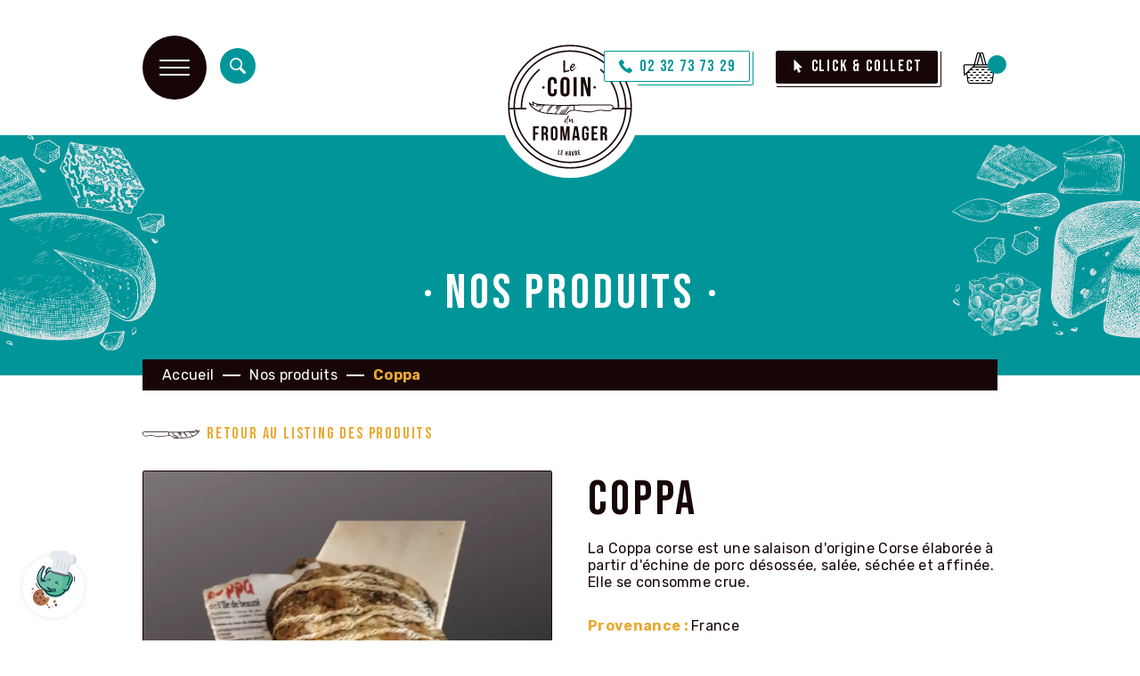

--- FILE ---
content_type: text/html; charset=UTF-8
request_url: https://www.lecoindufromager.fr/nos-produits/charcuterie/coppa
body_size: 96206
content:
<!DOCTYPE html>
<html lang="fr">
    <head>
        
        <meta charset="utf-8">
        <title>Coppa</title>
        <meta name="viewport" content="initial-scale=1">
        <meta name="robots" content="all" />
        <meta property="og:url" content="https://www.lecoindufromager.fr/nos-produits/charcuterie/coppa" /><meta name="twitter:url" content="https://www.lecoindufromager.fr/nos-produits/charcuterie/coppa" /><meta property="og:image" content="https://www.lecoindufromager.fr/filesmanager/images/Coppa-corse.webp" /><meta name="twitter:image" content="https://www.lecoindufromager.fr/filesmanager/images/Coppa-corse.webp" /><meta property="og:title" content="Coppa" /><meta name="twitter:title" content="Coppa" /><meta name="twitter:card" content="summary" /><meta property="og:type" content="article" /><meta property="og:site_name" content="https://www.lecoindufromager.fr" />
            <meta property="og:description" content="Coppa corse" />
            <meta name="twitter:description" content="Coppa corse" />
            <meta name="description" content="Coppa corse" />
            <meta property="og:locale" content="fr_FR" /><link rel="shortcut icon" type="image/x-icon" href="https://www.lecoindufromager.fr/filesmanager/images/favicon.webp" /><link rel="canonical" href="https://www.lecoindufromager.fr/nos-produits/charcuterie/coppa">        <script>
var PAGE = {
    title:      'Coppa',
    url:        'https://www.lecoindufromager.fr/nos-produits/charcuterie/coppa'
};
var SITE = {
    url:        'https://www.lecoindufromager.fr',
    domain:     'lecoindufromager.fr',
    debugMode:  'true',
    modeHook:   'false',
    animationStartPoint:   '20',
    animationMobile:   1,
    lang: 'fr'
};
</script>        <script src="https://www.google.com/recaptcha/api.js?render=6Lc3wnYiAAAAACKTymm1eqIla5QSlHXpZCkkD80j"></script><script src="https://www.lecoindufromager.fr/jsminifier.php?list=js/common/cookies.js|1"></script>
        <style>.gs-custom-style-defaut{font-family:'Rubik', sans-serif;letter-spacing:0.02em;font-size:16px;font-weight:400;color:#180607;line-height:19px;text-transform:none;font-style:normal;}.gs-custom-subtitle-blue{font-family:'Bebas Neue', sans-serif;letter-spacing:0.05em;font-size:30px;font-weight:400;color:#009699;line-height:36px;text-transform:uppercase;font-style:normal;}.gs-custom-subtitle-yellow{font-family:'Bebas Neue', sans-serif;letter-spacing:0.05em;font-size:25px;font-weight:400;color:#EAA933;line-height:25px;text-transform:uppercase;font-style:normal;}.gs-custom-sous-texte-gris{font-family:'Rubik', sans-serif;letter-spacing:0px;font-size:16px;font-weight:400;color:#696969;line-height:19px;text-transform:none;font-style:normal;}.gs-custom-subtitle-black{font-family:'Bebas Neue', sans-serif;letter-spacing:0px;font-size:30px;font-weight:400;color:#180607;line-height:36px;text-transform:uppercase;font-style:normal;}html{--clr-grey:#D0D0D0;--clr-blue:#009699;--clr-black:#180607;--clr-yellow:#EAA933;}.gs-custom-btn-primary, .gs-button{appearance:none;font-family:'Bebas Neue', sans-serif;font-size:18px;line-height:18px;font-weight:400;letter-spacing:0.1em;color:#FFFFFF;text-transform:uppercase;transition:none;font-style:normal;border:1px solid #009699;border-radius:2px;padding:8px 16px 7px 16px;background:#009699;display:inline-flex;vertical-align:top;text-decoration:none !important;cursor:pointer;margin:auto;width:auto;height:auto;}.gs-custom-btn-primary span, .gs-custom-btn-primary label, .gs-button span, .gs-button label{order:1;margin:auto;pointer-events:none;}.gs-custom-btn-primary:hover, .gs-button:hover{color:#009699;border-color:#009699;background:#FFFFFF;}.gs-custom-btn-primary:hover span, .gs-custom-btn-primary:hover label, `.gs-button:hover span, .gs-button:hover span{color:#009699;}.gs-custom-btn-primary:hover:before, .gs-button:hover:before{}.gs-custom-btn-secondary{appearance:none;font-family:'Bebas Neue', sans-serif;font-size:18px;line-height:18px;font-weight:400;letter-spacing:0.1em;color:#FFFFFF;text-transform:uppercase;transition:none;font-style:normal;border:1px solid #EAA933;border-radius:2px;padding:8px 16px 7px 16px;background:#EAA933;display:inline-flex;vertical-align:top;text-decoration:none !important;cursor:pointer;margin:auto;width:auto;height:auto;}.gs-custom-btn-secondary span, .gs-custom-btn-secondary label{order:1;margin:auto;pointer-events:none;}.gs-custom-btn-secondary:hover{color:#EAA933;border-color:#EAA933;background:#FFFFFF;}.gs-custom-btn-secondary:hover span, .gs-custom-btn-secondary:hover label{color:#EAA933;}.gs-custom-btn-secondary:hover:before{}.gs-custom-btn-tertiary{appearance:none;font-family:'Bebas Neue', sans-serif;font-size:18px;line-height:18px;font-weight:400;letter-spacing:0.1em;color:#FFFFFF;text-transform:uppercase;transition:none;font-style:normal;border:1px solid #180607;border-radius:2px;padding:8px 16px 7px 16px;background:#180607;display:inline-flex;vertical-align:top;text-decoration:none !important;cursor:pointer;margin:auto;width:auto;height:auto;}.gs-custom-btn-tertiary span, .gs-custom-btn-tertiary label{order:1;margin:auto;pointer-events:none;}.gs-custom-btn-tertiary:hover{color:#180607;border-color:#180607;background:#FFFFFF;}.gs-custom-btn-tertiary:hover span, .gs-custom-btn-tertiary:hover label{color:#180607;}.gs-custom-btn-tertiary:hover:before{}</style><link type="text/css" rel="stylesheet" href="https://www.lecoindufromager.fr/styles/min/desktop-min.css?id=1768700628" /><link type="text/css" rel="stylesheet" href="https://www.lecoindufromager.fr/styles/min/mobile-min.css?id=1768700628" media="screen and (max-width: 768px)" />        
            <!-- HOOK page_head START -->
            
        <script>
            function ga_active()
            {
                console.log('GA Active');
                
                var js = document.createElement('script');
                js.src = 'https://www.googletagmanager.com/gtag/js?id=G-JFE91B020R';
                js.async = true;
                
                document.getElementsByTagName('head')[0].appendChild(js);
                
                window.dataLayer = window.dataLayer || [];
                function gtag(){dataLayer.push(arguments);}
                gtag('js', new Date());
                gtag('config', 'G-JFE91B020R');
            }
        
            window.addEventListener('load',
                function()
                {
                    CookieManager.execFunc('_ga', ga_active);
                }
            );
            
        </script>
            <!-- HOOK page_head END -->
            
    </head><body class="page gs-custom-style-defaut nos-produits page-id-60">
    <div id="main-container">
        
            <!-- HOOK page_body START -->
            <div class="gs-hook" data-hook-name="page_body"><div class="gs-module mod-cookies_selector" data-mod-name="mod cookies_selector"><div class="cookies-selector"><a class="cookies-selector-button active" onclick="CookieSelector.open()"><span>Gérer les cookies</span></a><div class="cookies-selector-popin"><div class="cookies-selector-popin-container"><div class="cookies-selector-popin-feedback"><div class="cookies-selector-popin-content"><div class="cookies-selector-popin-body"><div class="cookies-selector-popin-title">Choisir, <span>c'est être libre !</span></div><div class="cookies-selector-popin-description">Peu importe votre choix, nous le respectons et nous vous remercions de votre visite sur notre site internet. Nous espérons que vous trouverez les informations que vous recherchez.Bonne visite !</div><p class="cookies-selector-popin-legal-notice"><a href="https://www.lecoindufromager.fr/mentions-legales" title="Consulter notre politique de confidentialité." target="_blank">Consulter notre politique de confidentialité.</a></p></div><div class="cookies-selector-popin-actions"><a onclick="CookieSelector.back()" title="Retour">Retour</a><a onclick="CookieSelector.close()" title="Fermer">Fermer</a></div></div></div><div class="cookies-selector-popin-infos"><div class="cookies-selector-popin-content"><div class="cookies-selector-popin-body"><div class="cookies-selector-popin-title">Les Cookies, <span>nous on les aime.</span></div><div class="cookies-selector-popin-description">Nous aimons les Cookies car ils nous permettent de faire des choses incroyables ! Nous respectons votre vie privée alors nous nous efforçons de les utiliser avec soin. Vous nous faites-confiance ?</div><p class="cookies-selector-popin-legal-notice"><a href="https://www.lecoindufromager.fr/mentions-legales" title="Consulter notre politique de confidentialité." target="_blank">Consulter notre politique de confidentialité.</a></p></div><div class="cookies-selector-popin-actions"><a onclick="CookieSelector.decline()" title="Refuser">Refuser</a><a onclick="CookieSelector.selection()" title="Choisir">Choisir</a><a class="pre-selection" onclick="CookieSelector.accept()" title="Accepter">Accepter</a></div></div></div><div class="cookies-selector-popin-selection"><div class="cookies-selector-popin-content"><div class="cookies-selector-popin-body"><div class="cookies-selector-popin-title">Chacun ses goûts, <span>faites votre choix.</span></div><div class="cookies-selector-popin-description">Sélectionnez les Cookies qui vous intéressent en cliquant sur les boutons ci-dessous. Lisez bien chaque recette avant de faire votre choix.</div><div class="cookies-selector-popin-list"><div class="cookies-selector-popin-list-item"><div class="cookies-selector-popin-list-item-infos"><div class="selection-item-infos-title">Google Analytics : <span>_ga</span></div><div class="selection-item-infos-description">Les cookies Google Analytics (_ga, _gat et _gid) permettent d'analyser les statistiques de consultation de notre site internet. Ils nous sont utiles pour améliorer la pertinence de nos contenus.</div></div><div class="cookies-selector-popin-list-item-checkbox"><div class="gs-field"><div class="gs-field-container">
                <div class="gs-custombox-container">
                    <div onclick="CustomCheckbox.click(this)" class="gs-custombox switch" data-title="">
                        <input type="radio" id="gs-input-cookie-selection-_ga" name="gs-input-cookie-selection-_ga" onchange="CustomCheckbox.change(this);CookieSelector.select(this)" data-title="" />
                        <a class="gs-custombox-button"></a>
                    </div>
                    </div></div></div></div></div></div><p class="cookies-selector-popin-legal-notice"><a href="https://www.lecoindufromager.fr/mentions-legales" title="Consulter notre politique de confidentialité." target="_blank">Consulter notre politique de confidentialité.</a></p></div><div class="cookies-selector-popin-actions"><a onclick="CookieSelector.back()" title="Retour">Retour</a><a onclick="CookieSelector.close()" title="Fermer">Fermer</a><a onclick="CookieSelector.selectAll()" class="pre-selection" title="Tout accepter">Tout accepter</a></div></div></div></div></div></div></div></div>
            <!-- HOOK page_body END -->
            
        <header data-fixed="true" data-attach-value="300">
            
            <!-- HOOK body_header START -->
            <div class="gs-hook" data-hook-name="body_header"></div>
            <!-- HOOK body_header END -->
            
            <div class="gs-wrapper">

                <div class="gs-container">
                    <div class="gs-col-12">
                        <div class="actions-left">
                            <a id="bt-menu" onclick="mainMenu.open()">
                                <div>
                                    <span></span>
                                    <span></span>
                                    <span></span>
                                </div>
                            </a>
                            
            <!-- HOOK body_header_inside START -->
            <div class="gs-hook" data-hook-name="body_header_inside"><div class="gs-module mod-live_search" data-mod-name="mod live_search"><div class="live-searchbox">
    <p class="live-searchbox-title"></p>
    <form id="live-search-form" class="live-searchbox-input" method="GET" action="https://www.lecoindufromager.fr/results" data-intuitive="false">
        <input class="gs-field-text" type="text" name="live-searchbox-tags" id="live-searchbox-tags" placeholder="Tapez votre recherche">
        <button id="live-searchbox-button" class="gs-button">Rechercher</button>
        <span class="click-to-search"></span>
    </form>
</div>
</div></div>
            <!-- HOOK body_header_inside END -->
            
                        </div>
                        <a class="logo" href="https://www.lecoindufromager.fr/" title="Le Coin du Fromager">
                <div class="gs-image image-svg-container">
                <svg width="216" height="216" viewBox="0 0 216 216" fill="none" xmlns="http://www.w3.org/2000/svg">
<circle cx="108" cy="108" r="108" fill="white"/>
<path d="M201.934 110.648C201.959 109.77 201.975 108.886 201.975 108.003C201.975 56.1671 159.818 14 107.995 14C56.1721 14 14.0152 56.1671 14.0152 108.003C14.0152 108.886 14.0305 109.77 14.0558 110.648C14.0254 110.755 14 110.861 14 110.978C14 111.131 14.0305 111.273 14.0863 111.4C15.8835 161.661 57.3143 202 108 202C158.686 202 200.117 161.661 201.914 111.4C201.964 111.268 202 111.125 202 110.978C202 110.861 201.98 110.755 201.944 110.648H201.934ZM107.995 199.74C58.8018 199.74 18.5335 160.798 16.3759 112.111H22.4375C24.59 157.456 62.1423 193.682 107.995 193.682C153.848 193.682 191.405 157.456 193.552 112.111H199.614C197.456 160.798 157.188 199.74 107.995 199.74ZM153.843 52.5821C170.789 66.846 180.51 87.7162 180.521 109.846H172.312C172.312 110.14 172.332 110.435 172.332 110.734C172.332 111.197 172.306 111.654 172.301 112.111H191.288C189.141 156.207 152.604 191.418 107.995 191.418C63.386 191.418 26.8491 156.207 24.7017 112.111H41.9269C41.9167 111.654 41.8964 111.197 41.8964 110.734C41.8964 110.435 41.9116 110.145 41.9167 109.846H35.4693C35.4744 87.7162 45.2013 66.846 62.1473 52.5821C62.6245 52.1809 62.6855 51.4649 62.2844 50.9876C62.061 50.7235 61.7412 50.5864 61.4163 50.5864C61.1574 50.5864 60.8985 50.6728 60.6903 50.8505C43.2316 65.546 33.2153 87.0459 33.2051 109.846H24.6204C24.6052 109.231 24.5951 108.617 24.5951 108.003C24.6001 62.0067 62.0103 24.5875 107.995 24.5875C153.98 24.5875 191.39 62.0067 191.39 108.003C191.39 108.617 191.38 109.231 191.364 109.846H182.78C182.775 87.0459 172.758 65.5409 155.294 50.8505C155.081 50.6728 154.822 50.5864 154.568 50.5864C154.244 50.5864 153.924 50.7235 153.7 50.9876C153.299 51.4649 153.36 52.1809 153.837 52.5821H153.843ZM199.685 109.846H193.629C193.644 109.231 193.654 108.617 193.654 108.003C193.654 60.7575 155.228 22.3227 107.995 22.3227C60.7614 22.3227 22.3359 60.7575 22.3359 108.003C22.3359 108.617 22.3461 109.231 22.3613 109.846H16.3048C16.2947 109.231 16.2794 108.617 16.2794 108.003C16.2794 57.4162 57.4209 16.2648 107.995 16.2648C158.569 16.2648 199.71 57.4162 199.71 108.003C199.71 108.617 199.7 109.231 199.685 109.846Z" fill="#180607"/>
<path d="M173.337 106.322C172.809 105.56 171.941 105.067 170.895 104.941C170.667 104.915 170.443 104.88 170.215 104.849C169.667 104.768 169.093 104.687 168.524 104.682C165.463 104.656 162.402 104.626 159.346 104.595C151.238 104.509 142.851 104.423 134.607 104.494C129.058 104.539 123.413 104.702 117.96 104.864C113.036 105.007 107.944 105.159 102.939 105.215C88.871 105.387 77.2048 105.067 66.2341 104.209C65.6452 104.164 65.0512 104.123 64.4623 104.082C60.1979 103.798 55.7913 103.509 52.1919 100.513C51.6843 100.091 51.3238 100.183 51.1512 100.274C50.8365 100.447 50.6892 100.868 50.7552 101.406C50.8618 102.249 51.0091 103.077 51.1665 103.95C51.2121 104.209 51.2629 104.473 51.3086 104.743C49.5013 104.275 48.1915 103.326 47.3183 101.858C47.1812 101.63 46.9173 101.508 46.6888 101.406C46.5974 101.366 46.5111 101.325 46.4299 101.279L46.1862 101.137L46.0695 101.396C46.0339 101.477 45.9831 101.564 45.9375 101.65C45.8105 101.873 45.6684 102.122 45.6836 102.397C45.709 102.864 45.8664 103.351 46.105 103.732C46.3284 104.077 46.5416 104.433 46.7599 104.783C47.3995 105.834 48.0646 106.921 48.9022 107.83C52.8214 112.09 58.0301 115.086 64.8278 116.985C69.011 118.153 73.5445 118.808 79.5248 119.098C84.3223 119.331 89.201 119.499 93.9173 119.656C96.5673 119.748 99.2173 119.839 101.867 119.941C101.913 119.941 101.954 119.941 101.999 119.941C102.994 119.941 103.7 119.484 104.162 118.544C105.106 116.605 106.802 115.305 109.335 114.568C111.818 113.847 114.534 113.675 117.402 114.05C119.956 114.385 122.545 114.771 125.048 115.147C127.073 115.452 129.104 115.757 131.134 116.036C135.597 116.65 140.374 116.99 145.106 115.3C149.243 113.827 153.639 113.456 158.554 114.172L159.127 114.259C161.473 114.604 163.899 114.959 166.296 114.99C166.336 114.99 166.382 114.99 166.423 114.99C170.215 114.99 172.819 112.913 173.758 109.135C174.017 108.094 173.87 107.094 173.337 106.327V106.322ZM61.528 114.573C61.4518 114.573 61.3503 114.512 61.2386 114.401L63.1373 111.608L62.5636 111.171L61.0457 113.141C60.6751 113.624 60.1827 113.873 59.7105 113.873C59.213 113.862 58.746 113.573 58.3906 113.06C58.3804 113.045 58.3703 113.004 58.3601 112.979C58.3297 112.877 58.284 112.725 58.1266 112.659C54.2328 111.044 50.9735 108.454 48.1712 104.748L48.6535 104.961C49.7856 105.458 50.9583 105.976 52.131 106.459C52.3747 106.56 52.6387 106.54 52.8925 106.52C52.989 106.51 53.0905 106.51 53.1819 106.505H53.4763L53.4307 106.215C53.4154 106.108 53.4053 106.002 53.3951 105.895C53.3697 105.631 53.3494 105.357 53.2327 105.108C52.9128 104.402 52.5575 103.707 52.2173 103.026L51.9483 102.498L57.9692 104.991L56.0756 107.723L56.634 108.221L57.1265 107.698C57.3905 107.419 57.6545 107.144 57.9083 106.86C58.0352 106.723 58.152 106.576 58.2687 106.428C58.4972 106.144 58.7155 105.875 58.9795 105.687C59.2181 105.514 59.5328 105.418 59.8628 105.311C59.9491 105.286 60.0303 105.26 60.1167 105.23L60.1522 105.291L57.9286 108.216L58.7663 107.881C59.3856 107.632 59.8476 107.144 60.2943 106.672C61.0203 105.9 61.66 105.225 62.8835 105.565L61.2488 107.921L61.7717 108.454L61.9493 108.282C62.2641 107.982 62.5484 107.627 62.8276 107.281C63.7516 106.144 64.5537 105.149 66.2747 105.768L63.8429 109.374L64.7212 108.911C65.4116 108.551 65.8482 107.952 66.2696 107.373C66.7671 106.692 67.2393 106.048 68.1023 105.789L67.5743 106.956L67.5337 106.997V107.028C67.2545 107.363 66.9753 107.698 66.7011 108.033C65.9853 108.891 65.239 109.78 64.5385 110.679C63.9749 111.4 63.4317 112.151 62.9038 112.877C62.6093 113.284 62.3149 113.69 62.0153 114.096C61.8681 114.294 61.6701 114.563 61.5077 114.568L61.528 114.573ZM71.6966 105.992C73.382 106.083 75.0929 106.083 76.8799 106.083C77.5246 106.083 78.1795 106.083 78.8547 106.083L72.6561 114.502L73.2957 115.03L73.641 114.644C73.778 114.492 73.9202 114.34 74.042 114.177C74.5598 113.502 75.0777 112.827 75.5955 112.151C76.9154 110.43 78.276 108.647 79.6518 106.921C79.8345 106.698 80.1493 106.55 80.4843 106.393C80.5859 106.347 80.6874 106.301 80.7839 106.251L80.8245 106.301C80.8092 106.332 80.7991 106.357 80.7839 106.388C80.7179 106.535 80.6569 106.672 80.5757 106.784L79.6213 108.069C77.4739 110.958 75.2553 113.944 73.0318 116.843C72.8287 117.107 72.2804 117.351 72.0113 117.29C69.539 116.757 67.092 116.178 64.5029 115.564L63.8734 115.416L62.4519 115.081L62.9951 114.33L63.0764 114.218C63.6754 113.39 64.2085 112.649 64.7364 111.907C65.5284 110.795 66.3204 109.678 67.1073 108.561L67.554 107.926L68.0008 107.297L68.0515 107.221L68.0414 107.21C68.0972 107.124 68.1632 107.053 68.2241 106.977L68.3054 106.865L68.483 106.692C68.5541 106.626 68.6201 106.565 68.6963 106.51L69.0821 106.276C69.1329 106.251 69.1836 106.23 69.2344 106.21C69.3207 106.174 69.4121 106.144 69.5085 106.114C69.5593 106.098 69.6101 106.083 69.6608 106.073C69.7624 106.048 69.869 106.032 69.9756 106.017C70.0264 106.012 70.072 106.002 70.1228 105.997C70.2396 105.982 70.3665 105.976 70.4934 105.971C70.534 105.971 70.5746 105.966 70.6152 105.966C70.7625 105.966 70.9148 105.966 71.0722 105.966L71.6966 105.992ZM85.9722 117.021C85.8859 117.117 85.7996 117.204 85.7133 117.29C85.6879 117.315 85.6626 117.346 85.6372 117.366C85.561 117.437 85.4798 117.498 85.3986 117.559C85.3529 117.595 85.3072 117.625 85.2615 117.656C85.1955 117.701 85.1244 117.742 85.0534 117.778C84.9721 117.818 84.8909 117.859 84.8046 117.894C84.7589 117.915 84.7132 117.935 84.6675 117.95C84.368 118.047 84.0228 118.092 83.6268 118.077C83.5913 118.077 83.5608 118.077 83.5253 118.072C83.1039 118.047 82.6216 117.965 82.053 117.813C80.7585 117.468 79.4385 117.29 78.1034 117.29C77.2302 117.29 76.3519 117.366 75.4686 117.513C75.2198 117.554 75.0421 117.569 74.8594 117.559H74.8441C74.8441 117.559 74.8238 117.559 74.8137 117.559C74.7324 117.554 74.6512 117.544 74.5598 117.534C74.5243 117.534 74.4837 117.524 74.4482 117.513C74.3771 117.503 74.306 117.493 74.2248 117.478C74.174 117.468 74.1232 117.458 74.0623 117.453C74.1486 117.295 74.2299 117.138 74.3111 116.985C74.5751 116.483 74.8238 116.01 75.1335 115.599C77.2809 112.755 79.5096 109.871 81.7484 107.033C82.0023 106.713 82.4338 106.449 82.7181 106.444C84.4949 106.413 86.3073 106.433 88.0588 106.454H88.47L85.8098 109.622L86.3733 110.1L89.4193 106.84L89.0132 106.464H89.6935L89.7239 106.53L85.6169 112.07L86.6119 111.532C87.678 110.958 88.3837 109.988 89.0589 109.054C89.8711 107.942 90.6377 106.885 91.9627 106.464L91.978 106.479L87.3988 112.253L88.0994 112.811L88.2568 112.613C88.6426 112.126 89.0335 111.643 89.4244 111.161C90.3737 109.988 91.3535 108.774 92.2724 107.546C92.8004 106.835 93.4248 106.499 94.3082 106.479C94.3386 106.479 94.364 106.469 94.3945 106.469C94.3437 106.505 94.2929 106.545 94.2371 106.581C94.0239 106.733 93.8056 106.89 93.638 107.104C93.0999 107.789 92.5618 108.475 92.0186 109.165C90.1148 111.588 88.1451 114.091 86.2921 116.615C86.1855 116.762 86.0738 116.899 85.9672 117.026L85.9722 117.021ZM106.68 106.667C106.782 106.652 106.873 106.652 106.964 106.652C107.071 106.652 107.183 106.667 107.31 106.677L106.705 107.733C106.685 107.769 106.665 107.799 106.65 107.835L106.634 107.865C106.457 108.094 106.274 108.322 106.091 108.546C106.005 108.653 105.919 108.764 105.832 108.871C105.188 109.678 104.517 110.511 103.898 111.359C102.548 113.207 100.776 115.655 99.0549 118.179C98.6183 118.824 98.1766 119.011 97.4709 118.834C97.8314 118.311 98.1918 117.788 98.5472 117.27C99.5118 115.863 100.42 114.533 101.395 113.212C102.334 111.943 103.335 110.684 104.304 109.465C104.741 108.917 105.177 108.368 105.614 107.815L105.766 107.617L105.096 107.089L104.939 107.271C104.863 107.358 104.786 107.444 104.705 107.53C104.533 107.723 104.36 107.911 104.208 108.119C103.253 109.404 102.299 110.689 101.35 111.973C99.8925 113.939 98.4406 115.899 96.9531 117.894C96.5267 118.468 96.1764 118.935 95.3997 118.722L100.116 111.968L99.7555 111.476L99.5473 111.664C99.4915 111.715 99.4305 111.765 99.3696 111.816C99.2224 111.938 99.065 112.065 98.9432 112.232C97.5369 114.121 96.1358 116.021 94.7448 117.92C94.3234 118.494 94.0137 118.854 93.3385 118.615L96.811 113.136L96.3693 112.639L96.1815 112.837C96.1155 112.903 96.0495 112.964 95.9835 113.03C95.8261 113.177 95.6636 113.334 95.5367 113.522C95.2067 114.015 94.8818 114.512 94.5518 115.005C93.9629 115.904 93.3538 116.833 92.7141 117.712C92.4095 118.128 91.917 118.56 91.6124 118.56H91.6074C90.9322 118.544 90.2519 118.499 89.5716 118.438C88.9726 118.387 88.3786 118.326 87.7948 118.265C87.7085 118.255 87.6171 118.25 87.5308 118.24C87.1856 118.204 86.8353 118.169 86.4901 118.133L86.4291 118.052L94.9783 106.896L95.09 106.753L94.9224 106.499C95.1154 106.52 95.3184 106.555 95.5316 106.596L106.68 106.667ZM113.772 108.708C113.737 109.587 113.696 110.74 113.686 111.897C113.681 112.476 113.513 112.669 112.98 112.735C112.036 112.847 111.087 113.025 110.168 113.192L109.264 113.355C106.685 113.812 104.604 115.31 102.715 118.062C102.522 118.341 102.106 118.61 101.725 118.697C101.299 118.798 100.832 118.813 100.294 118.834C100.167 118.834 100.03 118.844 99.8925 118.849C99.9027 118.834 99.9078 118.819 99.9179 118.803C100.03 118.585 100.121 118.417 100.228 118.26C101.096 117.006 101.969 115.757 102.837 114.507C104.071 112.73 105.309 110.958 106.538 109.176C106.711 108.927 106.843 108.653 106.975 108.388C107.03 108.272 107.091 108.155 107.147 108.038L107.264 107.82C108.112 106.565 109.421 106.576 110.757 106.581C111.056 106.581 111.356 106.581 111.655 106.571C112.742 106.53 113.407 106.499 113.625 106.723C113.843 106.941 113.823 107.601 113.777 108.708H113.772ZM172.149 110.14C171.443 112.517 169.296 113.883 166.423 113.802C164.148 113.736 161.899 113.416 159.808 113.075C154.66 112.248 149.832 112.573 145.045 114.071C140.257 115.635 137.054 115.305 133.343 114.924C132.058 114.792 130.733 114.655 129.307 114.599C125.454 114.025 121.524 113.502 117.727 112.999L115.559 112.71C115.295 112.674 115.072 112.644 114.996 112.542C114.95 112.476 114.909 112.324 114.97 111.958C115.204 110.638 115.209 109.282 115.214 107.972V107.403C115.219 106.926 115.316 106.606 115.503 106.418C115.686 106.235 115.986 106.154 116.443 106.154C116.458 106.154 116.473 106.154 116.488 106.154C119.712 106.195 122.976 106.154 126.139 106.114C129.068 106.078 132.099 106.042 135.084 106.068C135.302 106.058 135.445 106.073 135.638 106.093C135.734 106.103 135.836 106.114 135.962 106.124H135.978L136.688 106.098C139.633 106.119 142.273 106.073 144.826 106.022C147.426 105.976 150.111 105.926 153.111 105.951C154.716 105.966 156.32 105.971 157.924 105.982C161.706 106.002 165.62 106.017 169.469 106.124C171.022 106.164 171.885 106.423 172.266 106.951C172.672 107.51 172.636 108.495 172.149 110.135V110.14Z" fill="#180607"/>
<path d="M107.289 53.3234C107.289 54.5371 105.761 54.4355 104.837 54.5371C104.746 54.5625 104.654 54.6894 104.543 54.6894C104.451 54.6894 104.34 54.6132 104.228 54.6132C103.959 54.6132 103.304 55.1464 102.746 55.1464C101.71 55.1464 100.588 55.9792 99.5067 56.0808C98.9432 56.0808 97.7959 55.5476 97.7959 55.0449C97.7959 54.7656 98.1309 54.7148 98.1309 54.4101C98.1309 53.8008 97.9735 53.1457 97.9735 52.4856C97.9735 52.2317 98.0395 51.9778 98.0395 51.7239C98.0395 51.1653 97.9735 50.6118 97.9735 50.0279C97.9735 49.6978 97.9938 49.3424 97.9938 49.0174C97.9938 48.5604 97.7908 48.0576 97.7908 47.6514C97.7908 46.9659 97.9025 46.2854 97.9025 45.5999C97.9025 45.016 97.7908 44.4371 97.7908 43.8531C97.7908 43.2692 97.9278 41.6239 98.0395 40.6642C98.0395 40.4357 97.9482 40.2326 97.9482 40.004C97.9482 39.4709 98.0598 38.9428 98.0598 38.4096C98.0598 37.8764 99.2072 37.5006 99.8367 37.5006C100.172 37.5006 100.486 37.8053 100.486 38.3385C100.466 38.4908 100.466 38.6178 100.466 38.7447C100.466 39.5572 100.644 40.3392 100.644 41.0755C100.644 42.4415 100.486 43.909 100.486 45.2242C100.486 45.4527 100.532 45.605 100.532 45.8081C100.532 46.0874 100.42 46.3667 100.42 46.646C100.42 46.8491 100.512 47.0268 100.512 47.2553C100.512 47.5092 100.446 47.7885 100.446 48.0678C100.446 48.3471 100.151 48.5502 100.151 48.8549C100.151 49.058 100.512 49.4388 100.512 50.4493C100.512 50.9571 100.492 51.3126 100.492 51.7391C100.492 52.12 100.492 53.5113 100.852 53.5113C102.02 53.2828 103.192 52.902 104.38 52.6024C104.918 52.4754 105.462 52.2469 106.02 52.2469C106.579 52.2469 106.629 52.5262 107.188 52.8563C107.254 53.034 107.279 53.1863 107.279 53.3387L107.289 53.3234ZM100.025 47.3772C99.9788 47.2502 100.004 47.0725 99.9128 47.0725C99.7351 47.0725 99.7098 47.2756 99.7098 47.4026C99.7098 47.5549 99.7554 47.7834 99.9128 47.7834C99.9331 47.7834 99.9585 47.758 99.9585 47.7073C99.9788 47.5803 100.004 47.4534 100.025 47.3772ZM99.9331 49.8552C99.9128 49.7537 99.9128 49.6521 99.8671 49.6521C99.8214 49.6521 99.7301 49.7283 99.7098 49.8044C99.7098 49.9568 99.7301 50.0837 99.8671 50.0837C99.9128 50.0076 99.9331 49.906 99.9331 49.8552Z" fill="#180607"/>
<path d="M109.355 45.3105C109.559 44.6808 110.32 44.4777 110.477 43.9851C110.812 43.65 111.107 43.1981 111.599 42.9949C111.894 42.8832 112.051 42.543 112.407 42.543C113.574 42.543 115.488 43.3961 115.488 44.6097C115.488 44.6757 115.468 44.7671 115.468 44.8332C115.468 44.9906 115.488 45.1277 115.488 45.2597C115.488 45.5288 115.397 45.7523 115.173 45.9097C114.95 46.0214 114.859 46.3819 114.681 46.585C114.524 46.7425 114.366 46.8796 114.254 47.103C114.006 47.5752 112.726 48.7432 111.467 48.7432C111.153 48.7432 110.838 48.6518 110.523 48.6518C110.097 48.6518 110.071 49.2814 110.071 49.642C110.071 50.6525 110.137 52.5414 110.95 52.5414C111.285 52.5414 111.691 52.2723 111.94 52.0692C113.153 51.079 114.346 50.1345 115.514 49.0986C115.762 48.8752 116.707 47.7936 117.402 47.7936C117.539 47.7936 117.762 47.8596 117.762 48.0424C117.762 48.3369 117.087 48.6061 116.864 48.7635C116.864 48.7635 115.651 49.774 115.651 50.0025C115.651 50.1802 115.539 50.5407 115.29 50.5407C114.661 50.8556 114.326 51.8661 113.94 52.0032C113.579 52.1403 112.097 53.9582 111.716 53.9582C111.65 53.9582 111.559 53.9379 111.493 53.8922C111.335 53.9836 111.198 54.0699 111.066 54.1613C110.188 54.0699 109.584 54.0953 109.112 53.3945C109.066 53.2828 109 53.1711 108.909 53.1254C108.528 52.9223 108.259 52.1352 108.259 52.0692C108.259 51.9778 108.305 51.8661 108.305 51.7544C108.305 51.5512 108.056 51.3735 108.056 51.1907C108.056 51.1247 108.122 51.0333 108.122 50.9419C108.122 50.8048 108.03 50.6728 108.03 50.5154C108.03 50.4036 108.142 50.2665 108.142 50.1548C108.142 49.9974 107.985 49.8197 107.985 49.6369C107.985 49.1849 107.964 48.1541 108.254 47.7936C108.569 47.4127 108.477 46.6917 108.817 46.2194C108.772 46.2854 108.726 46.3768 108.726 46.4682C108.726 46.5139 108.746 46.5597 108.772 46.58C108.792 46.5597 108.838 46.58 108.838 46.4886C108.838 46.3972 108.817 46.3108 108.792 46.2194C109.015 45.9503 109.244 45.6558 109.355 45.2952V45.3105ZM113.671 45.1734C113.671 44.7925 113.579 44.1629 113.133 44.1629C111.65 44.1629 110.457 46.5444 110.457 47.1538C110.457 47.3112 110.569 47.3112 110.929 47.3569C111.736 47.2198 113.671 46.6155 113.671 45.1734Z" fill="#180607"/>
<path d="M103.918 125.476C103.918 125.603 103.665 125.735 103.665 125.943C103.665 126.044 103.69 126.146 103.695 126.253C103.695 126.329 103.695 126.496 103.609 126.496C103.593 126.496 103.568 126.42 103.568 126.395C103.543 126.41 103.492 126.42 103.492 126.435V126.42C103.492 126.486 103.461 127.253 103.294 127.258C103.253 127.258 103.263 126.989 103.177 126.989C102.984 127.055 103.157 127.593 102.989 127.593C102.888 127.593 102.776 127.801 102.71 127.827C102.675 128.111 102.72 128.624 102.451 128.69V128.705C102.451 128.797 102.187 129.426 102.167 129.518C101.969 130.188 101.629 130.64 101.416 131.234C101.355 131.391 100.882 131.859 100.806 131.859C100.679 131.859 100.552 131.914 100.436 131.914C100.37 131.914 100.309 131.904 100.258 131.889C99.4458 131.615 99.6742 131.457 99.5067 131.27C99.2985 131.026 99.2935 130.564 99.2884 130.32C99.2884 130.193 99.3239 130.051 99.3239 129.909C99.3239 129.716 99.527 129.599 99.5219 129.381C99.5473 129.162 99.659 129.03 99.7453 128.812C99.8214 128.629 100.045 128.116 100.273 127.867C100.476 127.649 100.73 127.222 100.801 126.897C100.827 126.771 101.289 126.684 101.375 126.354C101.375 126.329 101.771 126.222 101.888 126.222C102.081 126.222 102.339 126.344 102.532 126.344C102.918 126.344 102.964 125.724 103.233 125.643C103.309 125.618 103.522 125.151 103.522 125.141C103.558 124.988 103.624 124.831 103.619 124.663C103.619 124.293 103.984 124.186 103.984 123.978C103.984 123.541 104.477 123.191 104.548 122.779C104.533 122.51 104.736 122.378 104.771 122.109C104.807 121.748 105.213 121.357 105.685 121.352C105.919 121.352 106.213 121.55 106.218 121.769C106.223 122.409 105.847 122.952 105.812 123.531C105.751 123.698 105.7 123.881 105.614 124.023C105.386 124.384 105.365 124.887 105.37 125.232C105.375 125.577 104.974 125.582 104.979 125.709C104.979 125.826 105.157 125.735 105.162 125.887C105.162 125.938 105.101 125.989 105.101 126.039C105.101 126.115 105.167 126.232 105.167 126.293C105.167 126.435 105.066 126.369 104.924 126.517C104.924 126.517 104.939 127.7 104.695 127.893C104.568 127.999 104.766 128.649 104.462 128.654C104.294 128.654 104.314 128.258 104.314 128.065C104.289 128.065 104.06 128.299 104.06 128.35C104.06 128.426 104.162 128.451 104.203 128.487V128.873C104.106 129.157 103.822 129.071 103.827 129.431C103.786 129.431 103.776 129.406 103.776 129.365C103.776 129.132 103.939 128.903 103.934 128.72C103.934 128.629 103.868 128.553 103.868 128.477C103.868 128.309 103.989 128.065 103.989 127.872C103.989 127.796 103.949 127.705 103.949 127.629C103.949 127.527 103.959 127.487 104.01 127.41C104.05 127.37 104.314 126.943 104.309 126.75C104.309 126.71 104.309 126.598 104.258 126.598C104.233 126.598 104.182 126.623 104.167 126.623C104.142 126.623 104.126 126.613 104.126 126.573C104.126 126.187 104.309 125.826 104.304 125.44C104.304 125.181 104.198 125.171 104.03 125.176C103.964 125.176 103.827 125.217 103.827 125.308C103.827 125.333 103.868 125.374 103.893 125.374C103.908 125.415 103.918 125.45 103.918 125.476ZM100.705 128.644C100.679 128.736 100.644 128.827 100.593 128.913C100.365 129.299 100.207 130.01 100.212 130.279C100.212 130.371 100.233 130.818 100.385 130.818C100.527 130.818 101.116 129.487 101.38 128.985C101.619 128.533 101.908 128.106 102.136 127.639C102.279 127.547 102.492 127.146 102.487 127.03C102.487 126.989 102.461 126.953 102.421 126.903C101.756 127.09 101.045 127.74 100.705 128.644ZM104.192 133.037C104.091 133.245 104.081 133.438 104.086 133.641C104.086 133.682 104.005 134.372 103.609 134.377C103.406 134.377 103.192 133.844 103.187 133.651C103.187 133.534 103.274 133.433 103.274 133.357C103.274 133.291 103.233 133.24 103.192 133.179C103.228 132.92 103.279 132.625 103.274 132.382C103.274 132.229 103.182 132.163 103.182 132.062C103.182 131.935 103.309 131.777 103.304 131.625C103.304 131.574 103.289 131.534 103.289 131.483C103.289 131.305 103.492 131.29 103.492 131.107C103.492 131.066 103.477 131.031 103.477 130.99C103.477 130.924 103.502 130.863 103.578 130.807C103.593 130.833 103.578 130.884 103.619 130.884C103.634 130.884 103.644 130.868 103.644 130.858C103.644 130.818 103.593 130.823 103.568 130.823C103.761 130.64 103.857 130.254 103.857 130.086C103.857 130.071 103.842 130.046 103.832 130.046C103.715 130.046 103.619 130.589 103.533 130.589C103.492 130.589 103.441 130.554 103.441 130.513C103.467 130.371 103.502 130.203 103.563 130.061C103.614 129.995 104.081 129.218 104.106 129.218C104.132 129.218 104.157 129.228 104.182 129.228C104.375 129.228 104.319 128.893 104.411 128.893C104.538 128.893 104.619 129.213 104.619 129.289C104.619 129.467 104.35 129.548 104.355 129.934C104.355 130.051 104.411 130.152 104.411 130.269C104.411 130.422 104.39 130.579 104.39 130.731C104.39 130.924 104.253 131.026 104.253 131.117C104.253 131.183 104.345 131.244 104.345 131.32C104.345 131.397 104.233 131.478 104.233 131.529C104.233 131.595 104.335 131.615 104.34 131.681C104.34 131.722 104.304 131.772 104.264 131.782C104.071 131.965 104.101 132.336 104.106 132.529C104.106 132.57 104.106 132.62 104.121 132.646C104.121 132.813 103.954 132.788 103.959 132.955V132.839C104.05 132.915 104.203 132.94 104.203 133.027L104.192 133.037ZM103.314 126.562C103.314 126.537 103.314 126.512 103.289 126.486C103.289 126.537 103.304 126.613 103.304 126.654C103.304 126.613 103.314 126.603 103.314 126.562ZM103.522 132.595C103.522 132.57 103.482 132.544 103.472 132.519C103.461 132.544 103.421 132.57 103.421 132.595C103.421 132.61 103.461 132.63 103.472 132.661C103.487 132.636 103.522 132.61 103.522 132.595ZM103.675 131.193C103.675 131.168 103.659 131.168 103.624 131.143C103.624 131.158 103.599 131.183 103.599 131.209C103.599 131.224 103.639 131.234 103.649 131.259C103.664 131.244 103.675 131.219 103.675 131.193ZM103.969 125.349C103.969 125.389 103.959 125.389 103.944 125.389C103.918 125.389 103.903 125.389 103.893 125.379V125.394L103.969 125.354V125.349ZM104.055 129.868C104.055 129.944 104.071 130.02 104.111 130.112C104.132 129.868 104.223 129.599 104.223 129.584C104.223 129.558 104.208 129.533 104.182 129.533C104.142 129.558 104.157 129.65 104.157 129.66C104.055 129.711 104.055 129.792 104.055 129.868ZM104.086 130.508H104.111V130.467L104.086 130.508ZM104.426 127.436C104.426 127.461 104.451 127.487 104.467 127.512C104.492 127.461 104.517 127.446 104.517 127.385C104.517 127.334 104.517 127.344 104.451 127.309C104.441 127.36 104.426 127.4 104.426 127.436ZM104.68 127.319C104.68 127.278 104.69 127.202 104.639 127.202C104.614 127.217 104.604 127.243 104.604 127.278C104.604 127.294 104.619 127.344 104.644 127.344C104.654 127.329 104.685 127.329 104.685 127.319H104.68Z" fill="#180607"/>
<path d="M109.63 128.776C109.604 128.929 109.427 128.985 109.416 129.137C109.274 129.228 109.254 129.396 109.203 129.548C108.97 130.32 108.772 131.056 107.873 131.066C107.396 131.072 106.751 130.696 106.746 129.949C106.746 129.589 106.558 129.31 106.553 128.964C106.553 128.695 106.584 128.411 106.609 128.142C106.645 127.73 106.726 125.958 106.903 125.953C107.264 125.953 107.929 125.953 107.934 126.481C107.944 127.365 107.848 127.756 107.858 128.781C107.858 129.177 107.893 129.563 108.036 129.563C108.228 129.457 108.35 129.188 108.477 129.005C109.071 128.162 109.741 127.36 110.569 126.76C110.772 126.618 110.934 126.385 111.219 126.38C112 126.369 112.193 126.486 112.203 127.37C112.209 128.01 112.006 128.258 112.016 128.731C112.016 128.883 112.031 129.025 112.031 129.177C112.031 129.462 111.843 129.721 111.848 130.041C111.848 130.092 111.863 130.158 111.863 130.208C111.853 130.503 111.843 130.787 111.731 131.056C111.681 131.173 111.655 131.29 111.66 131.402C111.66 131.569 111.691 131.914 111.818 131.914C111.995 131.914 112.473 130.853 112.635 130.518C112.838 130.107 113.051 129.69 113.325 129.315C113.463 129.02 113.666 128.553 114.021 128.548C114.112 128.548 114.239 128.548 114.239 128.675C114.128 128.995 113.782 129.376 113.559 129.711C113.397 130.036 113.285 130.356 113.082 130.655C112.97 130.823 113.036 131.051 112.919 131.198C112.579 131.625 112.462 132.874 111.691 132.879C111.422 132.879 111.061 132.656 111.031 132.478C111 132.219 110.741 132.057 110.736 131.391C110.746 131.3 110.772 131.214 110.772 131.107C110.772 131.016 110.731 130.929 110.731 130.823C110.731 130.655 110.741 130.462 110.736 130.295C110.736 130.102 110.696 129.909 110.691 129.716C110.686 129.238 110.807 128.741 110.802 128.279C110.802 128.228 110.787 128.162 110.787 128.111C110.787 127.918 110.833 127.725 110.833 127.532C110.833 127.481 110.833 127.415 110.818 127.365C110.356 127.37 109.64 128.609 109.614 128.766L109.63 128.776Z" fill="#180607"/>
<path d="M88.0131 85.162C88.0131 89.8134 85.6879 92.4742 81.2001 92.4742C76.7124 92.4742 74.3872 89.8134 74.3872 85.162V70.04C74.3872 65.3886 76.7124 62.7278 81.2001 62.7278C85.6879 62.7278 88.0131 65.3886 88.0131 70.04V72.8633H83.6928V69.7454C83.6928 67.6686 82.779 66.8815 81.3271 66.8815C79.8751 66.8815 78.9613 67.6686 78.9613 69.7454V85.4464C78.9613 87.5233 79.8751 88.2697 81.3271 88.2697C82.779 88.2697 83.6928 87.5233 83.6928 85.4464V81.2927H88.0131V85.162Z" fill="#180607"/>
<path d="M93.5365 70.04C93.5365 65.3886 95.9885 62.7278 100.471 62.7278C104.954 62.7278 107.406 65.3886 107.406 70.04V85.162C107.406 89.8134 104.954 92.4742 100.471 92.4742C95.9885 92.4742 93.5365 89.8134 93.5365 85.162V70.04ZM98.1055 85.4515C98.1055 87.5284 99.0193 88.3154 100.471 88.3154C101.923 88.3154 102.837 87.5284 102.837 85.4515V69.7505C102.837 67.6737 101.923 66.8866 100.471 66.8866C99.0193 66.8866 98.1055 67.6737 98.1055 69.7505V85.4515Z" fill="#180607"/>
<path d="M113.468 63.0629H118.037V92.1442H113.468V63.0629Z" fill="#180607"/>
<path d="M128.627 71.0809H128.545V92.1442H124.433V63.0629H130.165L134.774 80.47H134.856V63.0629H138.927V92.1442H134.231L128.627 71.0809Z" fill="#180607"/>
<path d="M55.3243 147.209H59.6242V150.241H55.3243V158.995H51.9939V137.785H60.8071V140.816H55.3243V147.209Z" fill="#180607"/>
<path d="M71.6509 158.995C71.4681 158.452 71.3463 158.117 71.3463 156.39V153.059C71.3463 151.089 70.6812 150.363 69.1633 150.363H68.0109V159H64.6806V137.79H69.7065C73.1587 137.79 74.6461 139.394 74.6461 142.67V144.335C74.6461 146.519 73.9506 147.91 72.4632 148.606V148.667C74.1283 149.362 74.6766 150.936 74.6766 153.15V156.421C74.6766 157.451 74.7071 158.208 75.0421 158.995H71.6509ZM68.016 147.331H69.3156C70.5594 147.331 71.3158 146.788 71.3158 145.087V142.995C71.3158 141.481 70.8031 140.811 69.6202 140.811H68.016V147.331Z" fill="#180607"/>
<path d="M78.8598 142.878C78.8598 139.486 80.6468 137.546 83.9162 137.546C87.1856 137.546 88.9776 139.486 88.9776 142.878V153.907C88.9776 157.299 87.1906 159.239 83.9162 159.239C80.6417 159.239 78.8598 157.299 78.8598 153.907V142.878ZM82.1901 154.12C82.1901 155.633 82.8551 156.212 83.9162 156.212C84.9772 156.212 85.6423 155.639 85.6423 154.12V142.664C85.6423 141.151 84.9772 140.572 83.9162 140.572C82.8551 140.572 82.1901 141.146 82.1901 142.664V154.12Z" fill="#180607"/>
<path d="M100.426 152.846H100.486L102.73 137.785H107.365V158.995H104.213V143.787H104.152L101.908 158.995H98.7604L96.3388 143.995H96.2779V158.995H93.369V137.785H98.004L100.426 152.846Z" fill="#180607"/>
<path d="M122.844 158.995H119.483L118.91 155.146H114.818L114.244 158.995H111.183L114.574 137.785H119.453L122.844 158.995ZM115.239 152.267H118.448L116.874 141.542H116.813L115.239 152.267Z" fill="#180607"/>
<path d="M131.627 147.179H136.292V153.907C136.292 157.299 134.597 159.239 131.322 159.239C128.048 159.239 126.352 157.299 126.352 153.907V142.878C126.352 139.486 128.048 137.546 131.322 137.546C134.597 137.546 136.292 139.486 136.292 142.878V144.939H133.145V142.67C133.145 141.156 132.48 140.577 131.419 140.577C130.358 140.577 129.693 141.151 129.693 142.67V154.125C129.693 155.639 130.358 156.187 131.419 156.187C132.48 156.187 133.145 155.644 133.145 154.125V150.215H131.632V147.184L131.627 147.179Z" fill="#180607"/>
<path d="M144.05 146.722H148.624V149.753H144.05V155.964H149.807V158.995H140.719V137.785H149.807V140.816H144.05V146.727V146.722Z" fill="#180607"/>
<path d="M161.102 158.995C160.919 158.452 160.798 158.117 160.798 156.39V153.059C160.798 151.089 160.133 150.363 158.615 150.363H157.462V159H154.132V137.79H159.158C162.61 137.79 164.097 139.394 164.097 142.67V144.335C164.097 146.519 163.402 147.91 161.914 148.606V148.667C163.58 149.362 164.128 150.936 164.128 153.15V156.421C164.128 157.451 164.158 158.208 164.493 158.995H161.102ZM157.467 147.331H158.767C160.011 147.331 160.767 146.788 160.767 145.087V142.995C160.767 141.481 160.254 140.811 159.072 140.811H157.467V147.331Z" fill="#180607"/>
<path d="M90.8712 173.371L91.9526 173.589L90.7545 179.49L92.5313 179.85L92.3333 180.835L89.4701 180.256L90.8662 173.371H90.8712Z" fill="#180607"/>
<path d="M95.4301 177.23L96.9277 177.458L96.7754 178.449L95.2778 178.22L94.9631 180.251L96.8465 180.541L96.6942 181.531L93.7193 181.074L94.7854 174.132L97.7603 174.589L97.608 175.58L95.7246 175.29L95.4301 177.225V177.23Z" fill="#180607"/>
<path d="M101.867 182.079L100.766 182.003L101.248 174.996L102.35 175.072L102.141 178.073L103.39 178.159L103.599 175.158L104.72 175.234L104.238 182.242L103.116 182.166L103.324 179.159L102.076 179.073L101.872 182.074L101.867 182.079Z" fill="#180607"/>
<path d="M109.619 182.333H108.503L108.32 181.048L106.964 181.038L106.766 182.313H105.751L106.914 175.285L108.528 175.295L109.609 182.328L109.619 182.333ZM107.112 180.089H108.178L107.68 176.539H107.66L107.117 180.089H107.112Z" fill="#180607"/>
<path d="M112.457 180.911H112.478L112.995 175.138L114.006 175.082L113.31 182.161L111.665 182.252L110.198 175.295L111.31 175.234L112.457 180.911Z" fill="#180607"/>
<path d="M118.23 181.673C118.148 181.5 118.098 181.394 118.026 180.825L117.894 179.728C117.818 179.083 117.57 178.87 117.072 178.931L116.691 178.977L117.042 181.815L115.945 181.947L115.092 174.97L116.747 174.767C117.884 174.63 118.438 175.097 118.57 176.174L118.636 176.722C118.722 177.438 118.549 177.926 118.087 178.215V178.235C118.666 178.398 118.91 178.895 118.996 179.622L119.128 180.698C119.169 181.038 119.209 181.287 119.351 181.531L118.235 181.668L118.23 181.673ZM116.305 175.839L116.564 177.981L116.996 177.931C117.402 177.88 117.63 177.672 117.564 177.113L117.478 176.428C117.417 175.93 117.224 175.732 116.833 175.778L116.305 175.844V175.839Z" fill="#180607"/>
<path d="M121.245 177.078L122.733 176.793L122.92 177.778L121.433 178.063L121.819 180.084L123.692 179.728L123.88 180.713L120.92 181.277L119.605 174.376L122.56 173.812L122.748 174.798L120.874 175.153L121.24 177.078H121.245Z" fill="#180607"/>
<path d="M145.415 80.5411C146.467 80.5411 147.319 79.6886 147.319 78.6369C147.319 77.5852 146.467 76.7327 145.415 76.7327C144.364 76.7327 143.511 77.5852 143.511 78.6369C143.511 79.6886 144.364 80.5411 145.415 80.5411Z" fill="#180607"/>
<path d="M67.7926 80.6122C68.844 80.6122 69.6964 79.7597 69.6964 78.708C69.6964 77.6563 68.844 76.8038 67.7926 76.8038C66.7412 76.8038 65.8889 77.6563 65.8889 78.708C65.8889 79.7597 66.7412 80.6122 67.7926 80.6122Z" fill="#180607"/>
</svg>

                </div>
                </a>
                        <div class="actions">
                            <a class="bt-call-to-action gs-custom-btn-primary" data-id="1" onclick="call_to_action_tracker(1);" href="tel:+33232737329" id="btn-header-phone" title="Contactez-nous par téléphone"><span><p>02 32 73 73 29</p></span></a>
                            <a class="bt-call-to-action gs-custom-btn-tertiary" data-id="2" onclick="call_to_action_tracker(2);" href="https://www.lecoindufromager.fr/click-collect" id="btn-header-click-collect" title="Le Click & Collect de Le Coin du Fromager"><span><p>Click &amp; collect</p></span></a>
                            <a href="https://www.lecoindufromager.fr/commande" id="cart">
                                <img src="https://www.lecoindufromager.fr/themes/le_coin_du_fromager/resources/img/icons/cart.svg" alt="Envoyer ma commande">
                                <span class="count"></span>
                            </a>
                        </div>
                    </div>
                </div>
            </div>
        </header>
        <div id="main-menu">
            <div class="close" onclick="mainMenu.close()"></div>
            <div class="menu-container">
                <ul><li><a id="gs-menu-item-presentation" href="https://www.lecoindufromager.fr/presentation-de-votre-fromagerie" title="Présentation"><span>Présentation</span></a></li><li><a id="gs-menu-item-click-collect" href="https://www.lecoindufromager.fr/click-collect" title="Click & Collect"><span>Click & Collect</span></a></li><li><a id="gs-menu-item-commandez-votre-plateau" href="https://www.lecoindufromager.fr/commandez-votre-plateau" title="Commandez votre plateau • Le Coin du Fromager au havre" data-total-columns="2" data-miniature-format="16_9_landscape" data-miniature-height="" data-txt-go-back-listing="des plateaux" data-category=""><span>Commandez votre plateau</span></a></li><li><a id="gs-menu-item-nos-fromages" href="https://www.lecoindufromager.fr/nos-fromages" title="Nos fromages • Le Coin du Fromager au havre" data-total-columns="4" data-miniature-format="16_10_landscape" data-miniature-height="" data-price-showing="1" data-txt-go-back-listing="des fromages" data-category="categorie-fromages"><span>Nos fromages</span></a></li><li class="active"><a id="gs-menu-item-nos-produits" class="active" href="https://www.lecoindufromager.fr/nos-produits" title="Nos produits • Le Coin du Fromager au havre" data-total-columns="4" data-miniature-format="16_10_landscape" data-miniature-height="" data-price-showing="1" data-txt-go-back-listing="des produits" data-category="categorie-produits"><span>Nos produits</span></a></li><li><a id="gs-menu-item-nos-producteurs" href="https://www.lecoindufromager.fr/nos-producteurs-de-fromage-et-produits-laitiers" title="Nos producteurs"><span>Nos producteurs</span></a></li><li><a id="gs-menu-item-news" href="https://www.lecoindufromager.fr/news" title="Actualités • Le Coin du Fromager au havre"><span>Actualités</span></a></li><li><a id="gs-menu-item-contact" href="https://www.lecoindufromager.fr/contact" title="Contact"><span>Contact</span></a></li></ul>
            </div>
            <div class="gs-module mod-social_medias_follow_links" data-mod-name="mod social_medias_follow_links"><div class="social-media-follow-links">
    <div class="social-media-follow-links-title">Suivez-nous sur :</div>
    <div class="social-media-follow-links-container">
    <a class="bt-follow-instagram" href="https://www.instagram.com/lecoindufromagerlh/?hl=fr" target="_blank" title="Suivez-nous sur Instagram">
                <div class="gs-image image-svg-container">
                <svg width="36" height="36" viewBox="0 0 36 36" fill="none" xmlns="http://www.w3.org/2000/svg">
<circle cx="18" cy="18" r="18" fill="#009699"/>
<path d="M23.2323 12.3307C22.9914 12.3307 22.7953 12.5267 22.7953 12.7677C22.7953 13.0086 22.9914 13.2047 23.2323 13.2047C23.4733 13.2047 23.6693 13.0086 23.6693 12.7677C23.6693 12.5267 23.4733 12.3307 23.2323 12.3307Z" fill="#F6F6F6"/>
<path d="M18 14.1259C15.8638 14.1259 14.1259 15.8638 14.1259 18C14.1259 20.1362 15.8638 21.8741 18 21.8741C20.1362 21.8741 21.8741 20.1362 21.8741 18C21.8741 15.8639 20.1362 14.1259 18 14.1259Z" fill="#F6F6F6"/>
<path d="M22.0656 9H13.9344C11.2136 9 9 11.2136 9 13.9345V22.0656C9 24.7865 11.2136 27 13.9344 27H22.0656C24.7865 27 27 24.7864 27 22.0656V13.9345C27 11.2136 24.7865 9 22.0656 9ZM18 22.9371C15.2777 22.9371 13.063 20.7223 13.063 18C13.063 15.2777 15.2777 13.063 18 13.063C20.7223 13.063 22.9371 15.2777 22.9371 18C22.9371 20.7223 20.7223 22.9371 18 22.9371ZM23.2323 14.2677C22.4053 14.2677 21.7324 13.5948 21.7324 12.7677C21.7324 11.9406 22.4053 11.2677 23.2323 11.2677C24.0594 11.2677 24.7323 11.9406 24.7323 12.7677C24.7323 13.5947 24.0594 14.2677 23.2323 14.2677Z" fill="#F6F6F6"/>
</svg>

                </div>
                </a><a class="bt-follow-facebook" href="https://www.facebook.com/people/Le-Coin-du-Fromager-LH/100085427117733/" target="_blank" title="Suivez-nous sur Facebook">
                <div class="gs-image image-svg-container">
                <svg width="36" height="36" viewBox="0 0 36 36" fill="none" xmlns="http://www.w3.org/2000/svg">
<circle cx="18" cy="18" r="18" fill="#009699"/>
<path d="M22.1964 19.536L22.6974 16.358H19.5656V14.2957C19.5656 13.4264 20.0029 12.5786 21.4057 12.5786H22.8293V9.87308C22.8293 9.87308 21.5376 9.65851 20.3022 9.65851C17.7233 9.65851 16.0376 11.1808 16.0376 13.9363V16.3586H13.1707V19.5366H16.0376V27.2195H19.5656V19.5366L22.1964 19.536Z" fill="#F6F6F6"/>
</svg>

                </div>
                </a>    </div>
</div></div>
        </div>
        <div id="body">
            <div class="gs-wrapper-full page-banner"></div>            
            <!-- HOOK body_content START -->
            <div class="gs-hook" data-hook-name="body_content"><div class="gs-module mod-breadcrumb" data-mod-name="mod breadcrumb"><div class="gs-wrapper">
    <div class="breadcrumb">

        <div class="breadcrumb-item"><a href="https://www.lecoindufromager.fr/">Accueil</a></div><div class="breadcrumb-item"><a href="https://www.lecoindufromager.fr/nos-produits">Nos produits</a></div><div class="breadcrumb-item"><p>Coppa</p></div>
    </div>
</div></div></div>
            <!-- HOOK body_content END -->
            
            <div class="page-content gs-wrapper">
                <div class="gs-module mod-catalog hook-hook_module_article" data-mod-name="mod catalog"><div class="simple-realisations-article">
    
            <div class="gs-page-title">
                <h1><span>Nos produits</span></h1>
                
            </div><div class="simple-realisations-article-head"><a href="https://www.lecoindufromager.fr/nos-produits" class="simple-realisations-button-back">Retour au listing des produits</a></div><div class="product-general gs-container"><p class="simple-realisations-article-column-infos-title"></p>
        <div itemtype="https://schema.org/Product" itemscope>
            <meta itemprop="name" content="Coppa" />
            <link itemprop="image" href="https://www.lecoindufromager.fr/filesmanager/images/Coppa-corse.webp" />
            <meta itemprop="description" content="La Coppa corse est une salaison d'origine Corse élaborée à partir d'échine de porc désossée, salée, séchée et affinée. Elle se consomme crue." />
            <div itemprop="offers" itemtype="https://schema.org/Offer" itemscope>
                <link itemprop="url" href="http://www.lecoindufromager.fr/nos-produits/charcuterie/coppa" />
                <meta itemprop="price" content="5,50" />
                <meta itemprop="priceCurrency" content="EUR" />
            </div>
        </div>

        <div class="gs-col-6 pictures">
            <div class="picture-container">
                <img src="https://www.lecoindufromager.fr/filesmanager/images/Coppa-corse.webp" alt="">
            </div>
            <ul class="list-picture">
                            </ul>
        </div>

        <div class="gs-col-6 content">
            <h2 title="Coppa">Coppa</h2>
            <p class="description"><p>La Coppa corse est une salaison d'origine Corse élaborée à partir d'échine de porc désossée, salée, séchée et affinée. Elle se consomme crue.</p></p>
            <ul class="carac-list">
                                <li><strong>Provenance : </strong> France</li>                            </ul>

            <div class="price-container">
                <p class="price">5,50€ <sup>TTC</sup></p>
                <p class="price-unit">54,90 € TTC/KG - 5,50 € TTC / 100 gr</p>
            </div>

            <form id="command" action="#" method="post">
                <div class="qty">
                    <span class="qty-down">-</span>
                    <input id="product-qty" name="product-qty" type="number" step="1" min="1" value="1" max="99" aria-label="Quantité">
                    <span class="qty-up">+</span>
                </div>

                <input type="hidden" value="60" name="product-id" id="product-id">
                <button class="gs-custom-btn-secondary"><span>Commander</span></button>
            </form>
            <p id="msg-info" style="display: none;"></p>

            <div class="social-network-space">
                <div class="gs-module mod-social_media_share_buttons" data-mod-name="mod social_media_share_buttons">
<div class="social-medias-share-buttons">
    <p class="social-medias-share-title">Partager :</p>
    <div class="social-medias-share-buttons-list">
    <a class="bt-share-on-facebook" onclick="shareToSocialMedia(this, 'facebook')" title="Partager sur Facebook">
                <div class="gs-image image-svg-container">
                <svg width="31" height="40" viewBox="0 0 31 40" fill="none" xmlns="http://www.w3.org/2000/svg">
<rect width="30.4348" height="40" rx="1.73913" fill="#180607"/>
<path d="M12.6729 32.1739V20.7492H9.56519V16.6357H12.6729V13.1223C12.6729 10.3614 14.5086 7.82605 18.7386 7.82605C20.4512 7.82605 21.7176 7.98565 21.7176 7.98565L21.6178 11.8269C21.6178 11.8269 20.3263 11.8147 18.9169 11.8147C17.3915 11.8147 17.1472 12.498 17.1472 13.6322V16.6357H21.7391L21.5393 20.7492H17.1472V32.1739H12.6729Z" fill="white"/>
</svg>

                </div>
                </a>    </div>
</div></div>            </div>
        </div>

    </div>



<h2>Détails des produits</h2><section class="details"><div class="gs-section"><div class="gs-wrapper gs-wrapper-full"><div class="gs-section-container"><div class="gs-container"><div class="gs-section-content"><div class="gs-component gs-col-6 gs-col-md-6 animate-block" data-type="text_normal" style="clear: both;"><div class="gs-component-container">
        <div class="gs-component-text-content">
        <h3>Coppa </h3><p><br></p><p><strong>Région :</strong> Corse</p><p><strong>Type de viande :</strong> Porc</p><p><br></p><p><br></p>
        </div>
        </div></div><div class="gs-component gs-col-6 gs-col-md-6 animate-block" data-type="text_normal" style=""><div class="gs-component-container">
        <div class="gs-component-text-content">
        <p><strong>Accompagnement :</strong> Idéal pour raclette ou apéritif dinatoires.</p><p><br></p><p>9J. Le coin du fromager vous garantit 9 jours min.&nbsp;</p><p>pour consommer ce produit à compter de la date de réception.</p><p><br></p>
        </div>
        </div></div></div></div></div></div></div></section>    <div class="simple-realisations-article-suggestions">
        <p class="suggestions-title">Les suggestions du fromager</p>
        <div class="gs-container">
        
                <a href="https://www.lecoindufromager.fr/nos-produits/charcuterie/charcuterue-espagnole-cecina-de-leon" class="realisations-item gs-col-3">
                    <div class="realisations-item-container">
                        <div class="realisations-item-miniature format_16_10_landscape" style="background-image:url(https://www.lecoindufromager.fr/filesmanager/images/Cessina.webp);"></div>
                        <div class="realisations-item-informations">
                            <div class="realisations-item-title">Cecina de Leon</div>
                            <div class="realisations-item-description">Charcuterie espagnole</div>
                            <div class="catalog-item-price">5,30 € <sup>TTC</sup></div>
                        </div>
                        <button class="gs-button button-more">Découvrir</button>
                    </div>
                </a>
                
                <a href="https://www.lecoindufromager.fr/nos-produits/charcuterie/salame-delle-murge" class="realisations-item gs-col-3">
                    <div class="realisations-item-container">
                        <div class="realisations-item-miniature format_16_10_landscape" style="background-image:url(https://www.lecoindufromager.fr/filesmanager/images/Salame-delle-Murge.webp);"></div>
                        <div class="realisations-item-informations">
                            <div class="realisations-item-title">Salame delle Murge</div>
                            <div class="realisations-item-description">Saucisson italien</div>
                            <div class="catalog-item-price">5,50 € <sup>TTC</sup></div>
                        </div>
                        <button class="gs-button button-more">Découvrir</button>
                    </div>
                </a>
                
                <a href="https://www.lecoindufromager.fr/nos-produits/charcuterie/speck-au-genievre" class="realisations-item gs-col-3">
                    <div class="realisations-item-container">
                        <div class="realisations-item-miniature format_16_10_landscape" style="background-image:url(https://www.lecoindufromager.fr/filesmanager/images/Speck-au-Guenievre.webp);"></div>
                        <div class="realisations-item-informations">
                            <div class="realisations-item-title">Speck au genièvre</div>
                            <div class="realisations-item-description">Jambon cuit italien</div>
                            <div class="catalog-item-price">3,95 € <sup>TTC</sup></div>
                        </div>
                        <button class="gs-button button-more">Découvrir</button>
                    </div>
                </a>
                        </div>
    </div>
    </div>

<script type="text/javascript" src="https://www.lecoindufromager.fr/modules/catalog/js/catalog.js" defer="defer"></script></div>                                
            <!-- HOOK body_content_inside START -->
            <div class="gs-hook" data-hook-name="body_content_inside"></div>
            <!-- HOOK body_content_inside END -->
            
            </div>
        </div>
        <footer>
            
            <!-- HOOK body_footer START -->
            <div class="gs-hook" data-hook-name="body_footer"></div>
            <!-- HOOK body_footer END -->
            
            <div class="footer-top">
                <div class="gs-wrapper">
                    
            <!-- HOOK body_footer_inside START -->
            <div class="gs-hook" data-hook-name="body_footer_inside"></div>
            <!-- HOOK body_footer_inside END -->
            
                    <div class="gs-container">
                        <div class="gs-col-2">
                            <a class="logo" href="https://www.lecoindufromager.fr/" title="Le Coin du Fromager">
                <div class="gs-image image-svg-container">
                <svg width="216" height="216" viewBox="0 0 216 216" fill="none" xmlns="http://www.w3.org/2000/svg">
<circle cx="108" cy="108" r="108" fill="white"/>
<path d="M201.934 110.648C201.959 109.77 201.975 108.886 201.975 108.003C201.975 56.1671 159.818 14 107.995 14C56.1721 14 14.0152 56.1671 14.0152 108.003C14.0152 108.886 14.0305 109.77 14.0558 110.648C14.0254 110.755 14 110.861 14 110.978C14 111.131 14.0305 111.273 14.0863 111.4C15.8835 161.661 57.3143 202 108 202C158.686 202 200.117 161.661 201.914 111.4C201.964 111.268 202 111.125 202 110.978C202 110.861 201.98 110.755 201.944 110.648H201.934ZM107.995 199.74C58.8018 199.74 18.5335 160.798 16.3759 112.111H22.4375C24.59 157.456 62.1423 193.682 107.995 193.682C153.848 193.682 191.405 157.456 193.552 112.111H199.614C197.456 160.798 157.188 199.74 107.995 199.74ZM153.843 52.5821C170.789 66.846 180.51 87.7162 180.521 109.846H172.312C172.312 110.14 172.332 110.435 172.332 110.734C172.332 111.197 172.306 111.654 172.301 112.111H191.288C189.141 156.207 152.604 191.418 107.995 191.418C63.386 191.418 26.8491 156.207 24.7017 112.111H41.9269C41.9167 111.654 41.8964 111.197 41.8964 110.734C41.8964 110.435 41.9116 110.145 41.9167 109.846H35.4693C35.4744 87.7162 45.2013 66.846 62.1473 52.5821C62.6245 52.1809 62.6855 51.4649 62.2844 50.9876C62.061 50.7235 61.7412 50.5864 61.4163 50.5864C61.1574 50.5864 60.8985 50.6728 60.6903 50.8505C43.2316 65.546 33.2153 87.0459 33.2051 109.846H24.6204C24.6052 109.231 24.5951 108.617 24.5951 108.003C24.6001 62.0067 62.0103 24.5875 107.995 24.5875C153.98 24.5875 191.39 62.0067 191.39 108.003C191.39 108.617 191.38 109.231 191.364 109.846H182.78C182.775 87.0459 172.758 65.5409 155.294 50.8505C155.081 50.6728 154.822 50.5864 154.568 50.5864C154.244 50.5864 153.924 50.7235 153.7 50.9876C153.299 51.4649 153.36 52.1809 153.837 52.5821H153.843ZM199.685 109.846H193.629C193.644 109.231 193.654 108.617 193.654 108.003C193.654 60.7575 155.228 22.3227 107.995 22.3227C60.7614 22.3227 22.3359 60.7575 22.3359 108.003C22.3359 108.617 22.3461 109.231 22.3613 109.846H16.3048C16.2947 109.231 16.2794 108.617 16.2794 108.003C16.2794 57.4162 57.4209 16.2648 107.995 16.2648C158.569 16.2648 199.71 57.4162 199.71 108.003C199.71 108.617 199.7 109.231 199.685 109.846Z" fill="#180607"/>
<path d="M173.337 106.322C172.809 105.56 171.941 105.067 170.895 104.941C170.667 104.915 170.443 104.88 170.215 104.849C169.667 104.768 169.093 104.687 168.524 104.682C165.463 104.656 162.402 104.626 159.346 104.595C151.238 104.509 142.851 104.423 134.607 104.494C129.058 104.539 123.413 104.702 117.96 104.864C113.036 105.007 107.944 105.159 102.939 105.215C88.871 105.387 77.2048 105.067 66.2341 104.209C65.6452 104.164 65.0512 104.123 64.4623 104.082C60.1979 103.798 55.7913 103.509 52.1919 100.513C51.6843 100.091 51.3238 100.183 51.1512 100.274C50.8365 100.447 50.6892 100.868 50.7552 101.406C50.8618 102.249 51.0091 103.077 51.1665 103.95C51.2121 104.209 51.2629 104.473 51.3086 104.743C49.5013 104.275 48.1915 103.326 47.3183 101.858C47.1812 101.63 46.9173 101.508 46.6888 101.406C46.5974 101.366 46.5111 101.325 46.4299 101.279L46.1862 101.137L46.0695 101.396C46.0339 101.477 45.9831 101.564 45.9375 101.65C45.8105 101.873 45.6684 102.122 45.6836 102.397C45.709 102.864 45.8664 103.351 46.105 103.732C46.3284 104.077 46.5416 104.433 46.7599 104.783C47.3995 105.834 48.0646 106.921 48.9022 107.83C52.8214 112.09 58.0301 115.086 64.8278 116.985C69.011 118.153 73.5445 118.808 79.5248 119.098C84.3223 119.331 89.201 119.499 93.9173 119.656C96.5673 119.748 99.2173 119.839 101.867 119.941C101.913 119.941 101.954 119.941 101.999 119.941C102.994 119.941 103.7 119.484 104.162 118.544C105.106 116.605 106.802 115.305 109.335 114.568C111.818 113.847 114.534 113.675 117.402 114.05C119.956 114.385 122.545 114.771 125.048 115.147C127.073 115.452 129.104 115.757 131.134 116.036C135.597 116.65 140.374 116.99 145.106 115.3C149.243 113.827 153.639 113.456 158.554 114.172L159.127 114.259C161.473 114.604 163.899 114.959 166.296 114.99C166.336 114.99 166.382 114.99 166.423 114.99C170.215 114.99 172.819 112.913 173.758 109.135C174.017 108.094 173.87 107.094 173.337 106.327V106.322ZM61.528 114.573C61.4518 114.573 61.3503 114.512 61.2386 114.401L63.1373 111.608L62.5636 111.171L61.0457 113.141C60.6751 113.624 60.1827 113.873 59.7105 113.873C59.213 113.862 58.746 113.573 58.3906 113.06C58.3804 113.045 58.3703 113.004 58.3601 112.979C58.3297 112.877 58.284 112.725 58.1266 112.659C54.2328 111.044 50.9735 108.454 48.1712 104.748L48.6535 104.961C49.7856 105.458 50.9583 105.976 52.131 106.459C52.3747 106.56 52.6387 106.54 52.8925 106.52C52.989 106.51 53.0905 106.51 53.1819 106.505H53.4763L53.4307 106.215C53.4154 106.108 53.4053 106.002 53.3951 105.895C53.3697 105.631 53.3494 105.357 53.2327 105.108C52.9128 104.402 52.5575 103.707 52.2173 103.026L51.9483 102.498L57.9692 104.991L56.0756 107.723L56.634 108.221L57.1265 107.698C57.3905 107.419 57.6545 107.144 57.9083 106.86C58.0352 106.723 58.152 106.576 58.2687 106.428C58.4972 106.144 58.7155 105.875 58.9795 105.687C59.2181 105.514 59.5328 105.418 59.8628 105.311C59.9491 105.286 60.0303 105.26 60.1167 105.23L60.1522 105.291L57.9286 108.216L58.7663 107.881C59.3856 107.632 59.8476 107.144 60.2943 106.672C61.0203 105.9 61.66 105.225 62.8835 105.565L61.2488 107.921L61.7717 108.454L61.9493 108.282C62.2641 107.982 62.5484 107.627 62.8276 107.281C63.7516 106.144 64.5537 105.149 66.2747 105.768L63.8429 109.374L64.7212 108.911C65.4116 108.551 65.8482 107.952 66.2696 107.373C66.7671 106.692 67.2393 106.048 68.1023 105.789L67.5743 106.956L67.5337 106.997V107.028C67.2545 107.363 66.9753 107.698 66.7011 108.033C65.9853 108.891 65.239 109.78 64.5385 110.679C63.9749 111.4 63.4317 112.151 62.9038 112.877C62.6093 113.284 62.3149 113.69 62.0153 114.096C61.8681 114.294 61.6701 114.563 61.5077 114.568L61.528 114.573ZM71.6966 105.992C73.382 106.083 75.0929 106.083 76.8799 106.083C77.5246 106.083 78.1795 106.083 78.8547 106.083L72.6561 114.502L73.2957 115.03L73.641 114.644C73.778 114.492 73.9202 114.34 74.042 114.177C74.5598 113.502 75.0777 112.827 75.5955 112.151C76.9154 110.43 78.276 108.647 79.6518 106.921C79.8345 106.698 80.1493 106.55 80.4843 106.393C80.5859 106.347 80.6874 106.301 80.7839 106.251L80.8245 106.301C80.8092 106.332 80.7991 106.357 80.7839 106.388C80.7179 106.535 80.6569 106.672 80.5757 106.784L79.6213 108.069C77.4739 110.958 75.2553 113.944 73.0318 116.843C72.8287 117.107 72.2804 117.351 72.0113 117.29C69.539 116.757 67.092 116.178 64.5029 115.564L63.8734 115.416L62.4519 115.081L62.9951 114.33L63.0764 114.218C63.6754 113.39 64.2085 112.649 64.7364 111.907C65.5284 110.795 66.3204 109.678 67.1073 108.561L67.554 107.926L68.0008 107.297L68.0515 107.221L68.0414 107.21C68.0972 107.124 68.1632 107.053 68.2241 106.977L68.3054 106.865L68.483 106.692C68.5541 106.626 68.6201 106.565 68.6963 106.51L69.0821 106.276C69.1329 106.251 69.1836 106.23 69.2344 106.21C69.3207 106.174 69.4121 106.144 69.5085 106.114C69.5593 106.098 69.6101 106.083 69.6608 106.073C69.7624 106.048 69.869 106.032 69.9756 106.017C70.0264 106.012 70.072 106.002 70.1228 105.997C70.2396 105.982 70.3665 105.976 70.4934 105.971C70.534 105.971 70.5746 105.966 70.6152 105.966C70.7625 105.966 70.9148 105.966 71.0722 105.966L71.6966 105.992ZM85.9722 117.021C85.8859 117.117 85.7996 117.204 85.7133 117.29C85.6879 117.315 85.6626 117.346 85.6372 117.366C85.561 117.437 85.4798 117.498 85.3986 117.559C85.3529 117.595 85.3072 117.625 85.2615 117.656C85.1955 117.701 85.1244 117.742 85.0534 117.778C84.9721 117.818 84.8909 117.859 84.8046 117.894C84.7589 117.915 84.7132 117.935 84.6675 117.95C84.368 118.047 84.0228 118.092 83.6268 118.077C83.5913 118.077 83.5608 118.077 83.5253 118.072C83.1039 118.047 82.6216 117.965 82.053 117.813C80.7585 117.468 79.4385 117.29 78.1034 117.29C77.2302 117.29 76.3519 117.366 75.4686 117.513C75.2198 117.554 75.0421 117.569 74.8594 117.559H74.8441C74.8441 117.559 74.8238 117.559 74.8137 117.559C74.7324 117.554 74.6512 117.544 74.5598 117.534C74.5243 117.534 74.4837 117.524 74.4482 117.513C74.3771 117.503 74.306 117.493 74.2248 117.478C74.174 117.468 74.1232 117.458 74.0623 117.453C74.1486 117.295 74.2299 117.138 74.3111 116.985C74.5751 116.483 74.8238 116.01 75.1335 115.599C77.2809 112.755 79.5096 109.871 81.7484 107.033C82.0023 106.713 82.4338 106.449 82.7181 106.444C84.4949 106.413 86.3073 106.433 88.0588 106.454H88.47L85.8098 109.622L86.3733 110.1L89.4193 106.84L89.0132 106.464H89.6935L89.7239 106.53L85.6169 112.07L86.6119 111.532C87.678 110.958 88.3837 109.988 89.0589 109.054C89.8711 107.942 90.6377 106.885 91.9627 106.464L91.978 106.479L87.3988 112.253L88.0994 112.811L88.2568 112.613C88.6426 112.126 89.0335 111.643 89.4244 111.161C90.3737 109.988 91.3535 108.774 92.2724 107.546C92.8004 106.835 93.4248 106.499 94.3082 106.479C94.3386 106.479 94.364 106.469 94.3945 106.469C94.3437 106.505 94.2929 106.545 94.2371 106.581C94.0239 106.733 93.8056 106.89 93.638 107.104C93.0999 107.789 92.5618 108.475 92.0186 109.165C90.1148 111.588 88.1451 114.091 86.2921 116.615C86.1855 116.762 86.0738 116.899 85.9672 117.026L85.9722 117.021ZM106.68 106.667C106.782 106.652 106.873 106.652 106.964 106.652C107.071 106.652 107.183 106.667 107.31 106.677L106.705 107.733C106.685 107.769 106.665 107.799 106.65 107.835L106.634 107.865C106.457 108.094 106.274 108.322 106.091 108.546C106.005 108.653 105.919 108.764 105.832 108.871C105.188 109.678 104.517 110.511 103.898 111.359C102.548 113.207 100.776 115.655 99.0549 118.179C98.6183 118.824 98.1766 119.011 97.4709 118.834C97.8314 118.311 98.1918 117.788 98.5472 117.27C99.5118 115.863 100.42 114.533 101.395 113.212C102.334 111.943 103.335 110.684 104.304 109.465C104.741 108.917 105.177 108.368 105.614 107.815L105.766 107.617L105.096 107.089L104.939 107.271C104.863 107.358 104.786 107.444 104.705 107.53C104.533 107.723 104.36 107.911 104.208 108.119C103.253 109.404 102.299 110.689 101.35 111.973C99.8925 113.939 98.4406 115.899 96.9531 117.894C96.5267 118.468 96.1764 118.935 95.3997 118.722L100.116 111.968L99.7555 111.476L99.5473 111.664C99.4915 111.715 99.4305 111.765 99.3696 111.816C99.2224 111.938 99.065 112.065 98.9432 112.232C97.5369 114.121 96.1358 116.021 94.7448 117.92C94.3234 118.494 94.0137 118.854 93.3385 118.615L96.811 113.136L96.3693 112.639L96.1815 112.837C96.1155 112.903 96.0495 112.964 95.9835 113.03C95.8261 113.177 95.6636 113.334 95.5367 113.522C95.2067 114.015 94.8818 114.512 94.5518 115.005C93.9629 115.904 93.3538 116.833 92.7141 117.712C92.4095 118.128 91.917 118.56 91.6124 118.56H91.6074C90.9322 118.544 90.2519 118.499 89.5716 118.438C88.9726 118.387 88.3786 118.326 87.7948 118.265C87.7085 118.255 87.6171 118.25 87.5308 118.24C87.1856 118.204 86.8353 118.169 86.4901 118.133L86.4291 118.052L94.9783 106.896L95.09 106.753L94.9224 106.499C95.1154 106.52 95.3184 106.555 95.5316 106.596L106.68 106.667ZM113.772 108.708C113.737 109.587 113.696 110.74 113.686 111.897C113.681 112.476 113.513 112.669 112.98 112.735C112.036 112.847 111.087 113.025 110.168 113.192L109.264 113.355C106.685 113.812 104.604 115.31 102.715 118.062C102.522 118.341 102.106 118.61 101.725 118.697C101.299 118.798 100.832 118.813 100.294 118.834C100.167 118.834 100.03 118.844 99.8925 118.849C99.9027 118.834 99.9078 118.819 99.9179 118.803C100.03 118.585 100.121 118.417 100.228 118.26C101.096 117.006 101.969 115.757 102.837 114.507C104.071 112.73 105.309 110.958 106.538 109.176C106.711 108.927 106.843 108.653 106.975 108.388C107.03 108.272 107.091 108.155 107.147 108.038L107.264 107.82C108.112 106.565 109.421 106.576 110.757 106.581C111.056 106.581 111.356 106.581 111.655 106.571C112.742 106.53 113.407 106.499 113.625 106.723C113.843 106.941 113.823 107.601 113.777 108.708H113.772ZM172.149 110.14C171.443 112.517 169.296 113.883 166.423 113.802C164.148 113.736 161.899 113.416 159.808 113.075C154.66 112.248 149.832 112.573 145.045 114.071C140.257 115.635 137.054 115.305 133.343 114.924C132.058 114.792 130.733 114.655 129.307 114.599C125.454 114.025 121.524 113.502 117.727 112.999L115.559 112.71C115.295 112.674 115.072 112.644 114.996 112.542C114.95 112.476 114.909 112.324 114.97 111.958C115.204 110.638 115.209 109.282 115.214 107.972V107.403C115.219 106.926 115.316 106.606 115.503 106.418C115.686 106.235 115.986 106.154 116.443 106.154C116.458 106.154 116.473 106.154 116.488 106.154C119.712 106.195 122.976 106.154 126.139 106.114C129.068 106.078 132.099 106.042 135.084 106.068C135.302 106.058 135.445 106.073 135.638 106.093C135.734 106.103 135.836 106.114 135.962 106.124H135.978L136.688 106.098C139.633 106.119 142.273 106.073 144.826 106.022C147.426 105.976 150.111 105.926 153.111 105.951C154.716 105.966 156.32 105.971 157.924 105.982C161.706 106.002 165.62 106.017 169.469 106.124C171.022 106.164 171.885 106.423 172.266 106.951C172.672 107.51 172.636 108.495 172.149 110.135V110.14Z" fill="#180607"/>
<path d="M107.289 53.3234C107.289 54.5371 105.761 54.4355 104.837 54.5371C104.746 54.5625 104.654 54.6894 104.543 54.6894C104.451 54.6894 104.34 54.6132 104.228 54.6132C103.959 54.6132 103.304 55.1464 102.746 55.1464C101.71 55.1464 100.588 55.9792 99.5067 56.0808C98.9432 56.0808 97.7959 55.5476 97.7959 55.0449C97.7959 54.7656 98.1309 54.7148 98.1309 54.4101C98.1309 53.8008 97.9735 53.1457 97.9735 52.4856C97.9735 52.2317 98.0395 51.9778 98.0395 51.7239C98.0395 51.1653 97.9735 50.6118 97.9735 50.0279C97.9735 49.6978 97.9938 49.3424 97.9938 49.0174C97.9938 48.5604 97.7908 48.0576 97.7908 47.6514C97.7908 46.9659 97.9025 46.2854 97.9025 45.5999C97.9025 45.016 97.7908 44.4371 97.7908 43.8531C97.7908 43.2692 97.9278 41.6239 98.0395 40.6642C98.0395 40.4357 97.9482 40.2326 97.9482 40.004C97.9482 39.4709 98.0598 38.9428 98.0598 38.4096C98.0598 37.8764 99.2072 37.5006 99.8367 37.5006C100.172 37.5006 100.486 37.8053 100.486 38.3385C100.466 38.4908 100.466 38.6178 100.466 38.7447C100.466 39.5572 100.644 40.3392 100.644 41.0755C100.644 42.4415 100.486 43.909 100.486 45.2242C100.486 45.4527 100.532 45.605 100.532 45.8081C100.532 46.0874 100.42 46.3667 100.42 46.646C100.42 46.8491 100.512 47.0268 100.512 47.2553C100.512 47.5092 100.446 47.7885 100.446 48.0678C100.446 48.3471 100.151 48.5502 100.151 48.8549C100.151 49.058 100.512 49.4388 100.512 50.4493C100.512 50.9571 100.492 51.3126 100.492 51.7391C100.492 52.12 100.492 53.5113 100.852 53.5113C102.02 53.2828 103.192 52.902 104.38 52.6024C104.918 52.4754 105.462 52.2469 106.02 52.2469C106.579 52.2469 106.629 52.5262 107.188 52.8563C107.254 53.034 107.279 53.1863 107.279 53.3387L107.289 53.3234ZM100.025 47.3772C99.9788 47.2502 100.004 47.0725 99.9128 47.0725C99.7351 47.0725 99.7098 47.2756 99.7098 47.4026C99.7098 47.5549 99.7554 47.7834 99.9128 47.7834C99.9331 47.7834 99.9585 47.758 99.9585 47.7073C99.9788 47.5803 100.004 47.4534 100.025 47.3772ZM99.9331 49.8552C99.9128 49.7537 99.9128 49.6521 99.8671 49.6521C99.8214 49.6521 99.7301 49.7283 99.7098 49.8044C99.7098 49.9568 99.7301 50.0837 99.8671 50.0837C99.9128 50.0076 99.9331 49.906 99.9331 49.8552Z" fill="#180607"/>
<path d="M109.355 45.3105C109.559 44.6808 110.32 44.4777 110.477 43.9851C110.812 43.65 111.107 43.1981 111.599 42.9949C111.894 42.8832 112.051 42.543 112.407 42.543C113.574 42.543 115.488 43.3961 115.488 44.6097C115.488 44.6757 115.468 44.7671 115.468 44.8332C115.468 44.9906 115.488 45.1277 115.488 45.2597C115.488 45.5288 115.397 45.7523 115.173 45.9097C114.95 46.0214 114.859 46.3819 114.681 46.585C114.524 46.7425 114.366 46.8796 114.254 47.103C114.006 47.5752 112.726 48.7432 111.467 48.7432C111.153 48.7432 110.838 48.6518 110.523 48.6518C110.097 48.6518 110.071 49.2814 110.071 49.642C110.071 50.6525 110.137 52.5414 110.95 52.5414C111.285 52.5414 111.691 52.2723 111.94 52.0692C113.153 51.079 114.346 50.1345 115.514 49.0986C115.762 48.8752 116.707 47.7936 117.402 47.7936C117.539 47.7936 117.762 47.8596 117.762 48.0424C117.762 48.3369 117.087 48.6061 116.864 48.7635C116.864 48.7635 115.651 49.774 115.651 50.0025C115.651 50.1802 115.539 50.5407 115.29 50.5407C114.661 50.8556 114.326 51.8661 113.94 52.0032C113.579 52.1403 112.097 53.9582 111.716 53.9582C111.65 53.9582 111.559 53.9379 111.493 53.8922C111.335 53.9836 111.198 54.0699 111.066 54.1613C110.188 54.0699 109.584 54.0953 109.112 53.3945C109.066 53.2828 109 53.1711 108.909 53.1254C108.528 52.9223 108.259 52.1352 108.259 52.0692C108.259 51.9778 108.305 51.8661 108.305 51.7544C108.305 51.5512 108.056 51.3735 108.056 51.1907C108.056 51.1247 108.122 51.0333 108.122 50.9419C108.122 50.8048 108.03 50.6728 108.03 50.5154C108.03 50.4036 108.142 50.2665 108.142 50.1548C108.142 49.9974 107.985 49.8197 107.985 49.6369C107.985 49.1849 107.964 48.1541 108.254 47.7936C108.569 47.4127 108.477 46.6917 108.817 46.2194C108.772 46.2854 108.726 46.3768 108.726 46.4682C108.726 46.5139 108.746 46.5597 108.772 46.58C108.792 46.5597 108.838 46.58 108.838 46.4886C108.838 46.3972 108.817 46.3108 108.792 46.2194C109.015 45.9503 109.244 45.6558 109.355 45.2952V45.3105ZM113.671 45.1734C113.671 44.7925 113.579 44.1629 113.133 44.1629C111.65 44.1629 110.457 46.5444 110.457 47.1538C110.457 47.3112 110.569 47.3112 110.929 47.3569C111.736 47.2198 113.671 46.6155 113.671 45.1734Z" fill="#180607"/>
<path d="M103.918 125.476C103.918 125.603 103.665 125.735 103.665 125.943C103.665 126.044 103.69 126.146 103.695 126.253C103.695 126.329 103.695 126.496 103.609 126.496C103.593 126.496 103.568 126.42 103.568 126.395C103.543 126.41 103.492 126.42 103.492 126.435V126.42C103.492 126.486 103.461 127.253 103.294 127.258C103.253 127.258 103.263 126.989 103.177 126.989C102.984 127.055 103.157 127.593 102.989 127.593C102.888 127.593 102.776 127.801 102.71 127.827C102.675 128.111 102.72 128.624 102.451 128.69V128.705C102.451 128.797 102.187 129.426 102.167 129.518C101.969 130.188 101.629 130.64 101.416 131.234C101.355 131.391 100.882 131.859 100.806 131.859C100.679 131.859 100.552 131.914 100.436 131.914C100.37 131.914 100.309 131.904 100.258 131.889C99.4458 131.615 99.6742 131.457 99.5067 131.27C99.2985 131.026 99.2935 130.564 99.2884 130.32C99.2884 130.193 99.3239 130.051 99.3239 129.909C99.3239 129.716 99.527 129.599 99.5219 129.381C99.5473 129.162 99.659 129.03 99.7453 128.812C99.8214 128.629 100.045 128.116 100.273 127.867C100.476 127.649 100.73 127.222 100.801 126.897C100.827 126.771 101.289 126.684 101.375 126.354C101.375 126.329 101.771 126.222 101.888 126.222C102.081 126.222 102.339 126.344 102.532 126.344C102.918 126.344 102.964 125.724 103.233 125.643C103.309 125.618 103.522 125.151 103.522 125.141C103.558 124.988 103.624 124.831 103.619 124.663C103.619 124.293 103.984 124.186 103.984 123.978C103.984 123.541 104.477 123.191 104.548 122.779C104.533 122.51 104.736 122.378 104.771 122.109C104.807 121.748 105.213 121.357 105.685 121.352C105.919 121.352 106.213 121.55 106.218 121.769C106.223 122.409 105.847 122.952 105.812 123.531C105.751 123.698 105.7 123.881 105.614 124.023C105.386 124.384 105.365 124.887 105.37 125.232C105.375 125.577 104.974 125.582 104.979 125.709C104.979 125.826 105.157 125.735 105.162 125.887C105.162 125.938 105.101 125.989 105.101 126.039C105.101 126.115 105.167 126.232 105.167 126.293C105.167 126.435 105.066 126.369 104.924 126.517C104.924 126.517 104.939 127.7 104.695 127.893C104.568 127.999 104.766 128.649 104.462 128.654C104.294 128.654 104.314 128.258 104.314 128.065C104.289 128.065 104.06 128.299 104.06 128.35C104.06 128.426 104.162 128.451 104.203 128.487V128.873C104.106 129.157 103.822 129.071 103.827 129.431C103.786 129.431 103.776 129.406 103.776 129.365C103.776 129.132 103.939 128.903 103.934 128.72C103.934 128.629 103.868 128.553 103.868 128.477C103.868 128.309 103.989 128.065 103.989 127.872C103.989 127.796 103.949 127.705 103.949 127.629C103.949 127.527 103.959 127.487 104.01 127.41C104.05 127.37 104.314 126.943 104.309 126.75C104.309 126.71 104.309 126.598 104.258 126.598C104.233 126.598 104.182 126.623 104.167 126.623C104.142 126.623 104.126 126.613 104.126 126.573C104.126 126.187 104.309 125.826 104.304 125.44C104.304 125.181 104.198 125.171 104.03 125.176C103.964 125.176 103.827 125.217 103.827 125.308C103.827 125.333 103.868 125.374 103.893 125.374C103.908 125.415 103.918 125.45 103.918 125.476ZM100.705 128.644C100.679 128.736 100.644 128.827 100.593 128.913C100.365 129.299 100.207 130.01 100.212 130.279C100.212 130.371 100.233 130.818 100.385 130.818C100.527 130.818 101.116 129.487 101.38 128.985C101.619 128.533 101.908 128.106 102.136 127.639C102.279 127.547 102.492 127.146 102.487 127.03C102.487 126.989 102.461 126.953 102.421 126.903C101.756 127.09 101.045 127.74 100.705 128.644ZM104.192 133.037C104.091 133.245 104.081 133.438 104.086 133.641C104.086 133.682 104.005 134.372 103.609 134.377C103.406 134.377 103.192 133.844 103.187 133.651C103.187 133.534 103.274 133.433 103.274 133.357C103.274 133.291 103.233 133.24 103.192 133.179C103.228 132.92 103.279 132.625 103.274 132.382C103.274 132.229 103.182 132.163 103.182 132.062C103.182 131.935 103.309 131.777 103.304 131.625C103.304 131.574 103.289 131.534 103.289 131.483C103.289 131.305 103.492 131.29 103.492 131.107C103.492 131.066 103.477 131.031 103.477 130.99C103.477 130.924 103.502 130.863 103.578 130.807C103.593 130.833 103.578 130.884 103.619 130.884C103.634 130.884 103.644 130.868 103.644 130.858C103.644 130.818 103.593 130.823 103.568 130.823C103.761 130.64 103.857 130.254 103.857 130.086C103.857 130.071 103.842 130.046 103.832 130.046C103.715 130.046 103.619 130.589 103.533 130.589C103.492 130.589 103.441 130.554 103.441 130.513C103.467 130.371 103.502 130.203 103.563 130.061C103.614 129.995 104.081 129.218 104.106 129.218C104.132 129.218 104.157 129.228 104.182 129.228C104.375 129.228 104.319 128.893 104.411 128.893C104.538 128.893 104.619 129.213 104.619 129.289C104.619 129.467 104.35 129.548 104.355 129.934C104.355 130.051 104.411 130.152 104.411 130.269C104.411 130.422 104.39 130.579 104.39 130.731C104.39 130.924 104.253 131.026 104.253 131.117C104.253 131.183 104.345 131.244 104.345 131.32C104.345 131.397 104.233 131.478 104.233 131.529C104.233 131.595 104.335 131.615 104.34 131.681C104.34 131.722 104.304 131.772 104.264 131.782C104.071 131.965 104.101 132.336 104.106 132.529C104.106 132.57 104.106 132.62 104.121 132.646C104.121 132.813 103.954 132.788 103.959 132.955V132.839C104.05 132.915 104.203 132.94 104.203 133.027L104.192 133.037ZM103.314 126.562C103.314 126.537 103.314 126.512 103.289 126.486C103.289 126.537 103.304 126.613 103.304 126.654C103.304 126.613 103.314 126.603 103.314 126.562ZM103.522 132.595C103.522 132.57 103.482 132.544 103.472 132.519C103.461 132.544 103.421 132.57 103.421 132.595C103.421 132.61 103.461 132.63 103.472 132.661C103.487 132.636 103.522 132.61 103.522 132.595ZM103.675 131.193C103.675 131.168 103.659 131.168 103.624 131.143C103.624 131.158 103.599 131.183 103.599 131.209C103.599 131.224 103.639 131.234 103.649 131.259C103.664 131.244 103.675 131.219 103.675 131.193ZM103.969 125.349C103.969 125.389 103.959 125.389 103.944 125.389C103.918 125.389 103.903 125.389 103.893 125.379V125.394L103.969 125.354V125.349ZM104.055 129.868C104.055 129.944 104.071 130.02 104.111 130.112C104.132 129.868 104.223 129.599 104.223 129.584C104.223 129.558 104.208 129.533 104.182 129.533C104.142 129.558 104.157 129.65 104.157 129.66C104.055 129.711 104.055 129.792 104.055 129.868ZM104.086 130.508H104.111V130.467L104.086 130.508ZM104.426 127.436C104.426 127.461 104.451 127.487 104.467 127.512C104.492 127.461 104.517 127.446 104.517 127.385C104.517 127.334 104.517 127.344 104.451 127.309C104.441 127.36 104.426 127.4 104.426 127.436ZM104.68 127.319C104.68 127.278 104.69 127.202 104.639 127.202C104.614 127.217 104.604 127.243 104.604 127.278C104.604 127.294 104.619 127.344 104.644 127.344C104.654 127.329 104.685 127.329 104.685 127.319H104.68Z" fill="#180607"/>
<path d="M109.63 128.776C109.604 128.929 109.427 128.985 109.416 129.137C109.274 129.228 109.254 129.396 109.203 129.548C108.97 130.32 108.772 131.056 107.873 131.066C107.396 131.072 106.751 130.696 106.746 129.949C106.746 129.589 106.558 129.31 106.553 128.964C106.553 128.695 106.584 128.411 106.609 128.142C106.645 127.73 106.726 125.958 106.903 125.953C107.264 125.953 107.929 125.953 107.934 126.481C107.944 127.365 107.848 127.756 107.858 128.781C107.858 129.177 107.893 129.563 108.036 129.563C108.228 129.457 108.35 129.188 108.477 129.005C109.071 128.162 109.741 127.36 110.569 126.76C110.772 126.618 110.934 126.385 111.219 126.38C112 126.369 112.193 126.486 112.203 127.37C112.209 128.01 112.006 128.258 112.016 128.731C112.016 128.883 112.031 129.025 112.031 129.177C112.031 129.462 111.843 129.721 111.848 130.041C111.848 130.092 111.863 130.158 111.863 130.208C111.853 130.503 111.843 130.787 111.731 131.056C111.681 131.173 111.655 131.29 111.66 131.402C111.66 131.569 111.691 131.914 111.818 131.914C111.995 131.914 112.473 130.853 112.635 130.518C112.838 130.107 113.051 129.69 113.325 129.315C113.463 129.02 113.666 128.553 114.021 128.548C114.112 128.548 114.239 128.548 114.239 128.675C114.128 128.995 113.782 129.376 113.559 129.711C113.397 130.036 113.285 130.356 113.082 130.655C112.97 130.823 113.036 131.051 112.919 131.198C112.579 131.625 112.462 132.874 111.691 132.879C111.422 132.879 111.061 132.656 111.031 132.478C111 132.219 110.741 132.057 110.736 131.391C110.746 131.3 110.772 131.214 110.772 131.107C110.772 131.016 110.731 130.929 110.731 130.823C110.731 130.655 110.741 130.462 110.736 130.295C110.736 130.102 110.696 129.909 110.691 129.716C110.686 129.238 110.807 128.741 110.802 128.279C110.802 128.228 110.787 128.162 110.787 128.111C110.787 127.918 110.833 127.725 110.833 127.532C110.833 127.481 110.833 127.415 110.818 127.365C110.356 127.37 109.64 128.609 109.614 128.766L109.63 128.776Z" fill="#180607"/>
<path d="M88.0131 85.162C88.0131 89.8134 85.6879 92.4742 81.2001 92.4742C76.7124 92.4742 74.3872 89.8134 74.3872 85.162V70.04C74.3872 65.3886 76.7124 62.7278 81.2001 62.7278C85.6879 62.7278 88.0131 65.3886 88.0131 70.04V72.8633H83.6928V69.7454C83.6928 67.6686 82.779 66.8815 81.3271 66.8815C79.8751 66.8815 78.9613 67.6686 78.9613 69.7454V85.4464C78.9613 87.5233 79.8751 88.2697 81.3271 88.2697C82.779 88.2697 83.6928 87.5233 83.6928 85.4464V81.2927H88.0131V85.162Z" fill="#180607"/>
<path d="M93.5365 70.04C93.5365 65.3886 95.9885 62.7278 100.471 62.7278C104.954 62.7278 107.406 65.3886 107.406 70.04V85.162C107.406 89.8134 104.954 92.4742 100.471 92.4742C95.9885 92.4742 93.5365 89.8134 93.5365 85.162V70.04ZM98.1055 85.4515C98.1055 87.5284 99.0193 88.3154 100.471 88.3154C101.923 88.3154 102.837 87.5284 102.837 85.4515V69.7505C102.837 67.6737 101.923 66.8866 100.471 66.8866C99.0193 66.8866 98.1055 67.6737 98.1055 69.7505V85.4515Z" fill="#180607"/>
<path d="M113.468 63.0629H118.037V92.1442H113.468V63.0629Z" fill="#180607"/>
<path d="M128.627 71.0809H128.545V92.1442H124.433V63.0629H130.165L134.774 80.47H134.856V63.0629H138.927V92.1442H134.231L128.627 71.0809Z" fill="#180607"/>
<path d="M55.3243 147.209H59.6242V150.241H55.3243V158.995H51.9939V137.785H60.8071V140.816H55.3243V147.209Z" fill="#180607"/>
<path d="M71.6509 158.995C71.4681 158.452 71.3463 158.117 71.3463 156.39V153.059C71.3463 151.089 70.6812 150.363 69.1633 150.363H68.0109V159H64.6806V137.79H69.7065C73.1587 137.79 74.6461 139.394 74.6461 142.67V144.335C74.6461 146.519 73.9506 147.91 72.4632 148.606V148.667C74.1283 149.362 74.6766 150.936 74.6766 153.15V156.421C74.6766 157.451 74.7071 158.208 75.0421 158.995H71.6509ZM68.016 147.331H69.3156C70.5594 147.331 71.3158 146.788 71.3158 145.087V142.995C71.3158 141.481 70.8031 140.811 69.6202 140.811H68.016V147.331Z" fill="#180607"/>
<path d="M78.8598 142.878C78.8598 139.486 80.6468 137.546 83.9162 137.546C87.1856 137.546 88.9776 139.486 88.9776 142.878V153.907C88.9776 157.299 87.1906 159.239 83.9162 159.239C80.6417 159.239 78.8598 157.299 78.8598 153.907V142.878ZM82.1901 154.12C82.1901 155.633 82.8551 156.212 83.9162 156.212C84.9772 156.212 85.6423 155.639 85.6423 154.12V142.664C85.6423 141.151 84.9772 140.572 83.9162 140.572C82.8551 140.572 82.1901 141.146 82.1901 142.664V154.12Z" fill="#180607"/>
<path d="M100.426 152.846H100.486L102.73 137.785H107.365V158.995H104.213V143.787H104.152L101.908 158.995H98.7604L96.3388 143.995H96.2779V158.995H93.369V137.785H98.004L100.426 152.846Z" fill="#180607"/>
<path d="M122.844 158.995H119.483L118.91 155.146H114.818L114.244 158.995H111.183L114.574 137.785H119.453L122.844 158.995ZM115.239 152.267H118.448L116.874 141.542H116.813L115.239 152.267Z" fill="#180607"/>
<path d="M131.627 147.179H136.292V153.907C136.292 157.299 134.597 159.239 131.322 159.239C128.048 159.239 126.352 157.299 126.352 153.907V142.878C126.352 139.486 128.048 137.546 131.322 137.546C134.597 137.546 136.292 139.486 136.292 142.878V144.939H133.145V142.67C133.145 141.156 132.48 140.577 131.419 140.577C130.358 140.577 129.693 141.151 129.693 142.67V154.125C129.693 155.639 130.358 156.187 131.419 156.187C132.48 156.187 133.145 155.644 133.145 154.125V150.215H131.632V147.184L131.627 147.179Z" fill="#180607"/>
<path d="M144.05 146.722H148.624V149.753H144.05V155.964H149.807V158.995H140.719V137.785H149.807V140.816H144.05V146.727V146.722Z" fill="#180607"/>
<path d="M161.102 158.995C160.919 158.452 160.798 158.117 160.798 156.39V153.059C160.798 151.089 160.133 150.363 158.615 150.363H157.462V159H154.132V137.79H159.158C162.61 137.79 164.097 139.394 164.097 142.67V144.335C164.097 146.519 163.402 147.91 161.914 148.606V148.667C163.58 149.362 164.128 150.936 164.128 153.15V156.421C164.128 157.451 164.158 158.208 164.493 158.995H161.102ZM157.467 147.331H158.767C160.011 147.331 160.767 146.788 160.767 145.087V142.995C160.767 141.481 160.254 140.811 159.072 140.811H157.467V147.331Z" fill="#180607"/>
<path d="M90.8712 173.371L91.9526 173.589L90.7545 179.49L92.5313 179.85L92.3333 180.835L89.4701 180.256L90.8662 173.371H90.8712Z" fill="#180607"/>
<path d="M95.4301 177.23L96.9277 177.458L96.7754 178.449L95.2778 178.22L94.9631 180.251L96.8465 180.541L96.6942 181.531L93.7193 181.074L94.7854 174.132L97.7603 174.589L97.608 175.58L95.7246 175.29L95.4301 177.225V177.23Z" fill="#180607"/>
<path d="M101.867 182.079L100.766 182.003L101.248 174.996L102.35 175.072L102.141 178.073L103.39 178.159L103.599 175.158L104.72 175.234L104.238 182.242L103.116 182.166L103.324 179.159L102.076 179.073L101.872 182.074L101.867 182.079Z" fill="#180607"/>
<path d="M109.619 182.333H108.503L108.32 181.048L106.964 181.038L106.766 182.313H105.751L106.914 175.285L108.528 175.295L109.609 182.328L109.619 182.333ZM107.112 180.089H108.178L107.68 176.539H107.66L107.117 180.089H107.112Z" fill="#180607"/>
<path d="M112.457 180.911H112.478L112.995 175.138L114.006 175.082L113.31 182.161L111.665 182.252L110.198 175.295L111.31 175.234L112.457 180.911Z" fill="#180607"/>
<path d="M118.23 181.673C118.148 181.5 118.098 181.394 118.026 180.825L117.894 179.728C117.818 179.083 117.57 178.87 117.072 178.931L116.691 178.977L117.042 181.815L115.945 181.947L115.092 174.97L116.747 174.767C117.884 174.63 118.438 175.097 118.57 176.174L118.636 176.722C118.722 177.438 118.549 177.926 118.087 178.215V178.235C118.666 178.398 118.91 178.895 118.996 179.622L119.128 180.698C119.169 181.038 119.209 181.287 119.351 181.531L118.235 181.668L118.23 181.673ZM116.305 175.839L116.564 177.981L116.996 177.931C117.402 177.88 117.63 177.672 117.564 177.113L117.478 176.428C117.417 175.93 117.224 175.732 116.833 175.778L116.305 175.844V175.839Z" fill="#180607"/>
<path d="M121.245 177.078L122.733 176.793L122.92 177.778L121.433 178.063L121.819 180.084L123.692 179.728L123.88 180.713L120.92 181.277L119.605 174.376L122.56 173.812L122.748 174.798L120.874 175.153L121.24 177.078H121.245Z" fill="#180607"/>
<path d="M145.415 80.5411C146.467 80.5411 147.319 79.6886 147.319 78.6369C147.319 77.5852 146.467 76.7327 145.415 76.7327C144.364 76.7327 143.511 77.5852 143.511 78.6369C143.511 79.6886 144.364 80.5411 145.415 80.5411Z" fill="#180607"/>
<path d="M67.7926 80.6122C68.844 80.6122 69.6964 79.7597 69.6964 78.708C69.6964 77.6563 68.844 76.8038 67.7926 76.8038C66.7412 76.8038 65.8889 77.6563 65.8889 78.708C65.8889 79.7597 66.7412 80.6122 67.7926 80.6122Z" fill="#180607"/>
</svg>

                </div>
                </a>
                        </div>
                        <div class="gs-col-2">
                            <div class="block-contact">
                                <p class="title">Horaires</p>
                                <p>Du mardi au dimanche</p>
                                <p><a class="more-info" href="https://www.lecoindufromager.fr/contact">Plus d'infos</a></p>
                            </div>
                        </div>
                        <div class="gs-col-6">
                            <div class="block-contact">
                                <p class="title">Adresse & contact</p>
                                <div class="contact-flex">
                                    <a target="_blank" href="https://goo.gl/maps/GcLxEuJyqPzfMpJaA">82 rue Paul Doumer<br/>76600 Le Havre</a>
                                    <div class="links">
                                        <a href="tel:02 32 73 73 29"><i class="icon phone"></i>02 32 73 73 29</a>
                                        <a href="mailto:contact@lecoindufromager.fr"><i class="icon mail"></i>contact@lecoindufromager.fr</a>
                                    </div>
                                </div>
                            </div>
                        </div>
                        <div class="gs-col-2">
                            <a id="bt-nav-up"></a>
                        </div>
                    </div>
                </div>
            </div>
            <div class="credits-bottom">
                <div class="gs-wrapper">
                    <div class="gs-container">
                        <div class="gs-col-12">
                            <p class="credits">© 2026 - Le Coin du Fromager<a href="https://www.egami-creation.com" target="_blank" rel="nofollow external" title="Egami Creation, agence de communication et création de site internet à Rouen (76)">&nbsp;- Réalisation <img src="https://www.lecoindufromager.fr/themes/le_coin_du_fromager/resources/img/mini-logo-egami-creation.svg" alt="Logo Egami Creation" /></a></p>
                            <div class="footer-menu"><ul><li><a id="gs-menu-item-legal_notice" href="https://www.lecoindufromager.fr/mentions-legales" title="Mentions légales • Le Coin du Fromager au havre"><span>Mentions légales</span></a></li><li><a id="gs-menu-item-sitemap" href="https://www.lecoindufromager.fr/sitemap" title="Plan de site • Le Coin du Fromager au havre"><span>Plan du site</span></a></li></ul></div>
                        </div>
                    </div>
                </div>
            </div>
        </footer>
    </div>
</body>
    <script src="https://www.lecoindufromager.fr/jsminifier.php?list=js/common/functions.js|1,js/common/forms.js.php|1,js/common/classes.js.php|1,js/common/animations.js|1,admin3373/js/lib/jquery/jquery.js|0,themes/le_coin_du_fromager/js/lib/transit/transit.js|0,themes/le_coin_du_fromager/js/lib/js.cookie.min.js|0,themes/le_coin_du_fromager/js/theme.js|1,modules/cookies_selector/js/cookies_selector.js|1,modules/social_media_share_buttons/js/social-sharing.js|1"></script>
    <style></style><link rel="preconnect" href="https://fonts.googleapis.com"><link rel="preconnect" href="https://fonts.gstatic.com" crossorigin><link href="https://fonts.googleapis.com/css2?family=Rubik:wght@400;500;700;800&family=Bebas+Neue&display=swap" rel="stylesheet"></html>

--- FILE ---
content_type: text/html; charset=utf-8
request_url: https://www.google.com/recaptcha/api2/anchor?ar=1&k=6Lc3wnYiAAAAACKTymm1eqIla5QSlHXpZCkkD80j&co=aHR0cHM6Ly93d3cubGVjb2luZHVmcm9tYWdlci5mcjo0NDM.&hl=en&v=PoyoqOPhxBO7pBk68S4YbpHZ&size=invisible&anchor-ms=20000&execute-ms=30000&cb=o627alvu6uuj
body_size: 48497
content:
<!DOCTYPE HTML><html dir="ltr" lang="en"><head><meta http-equiv="Content-Type" content="text/html; charset=UTF-8">
<meta http-equiv="X-UA-Compatible" content="IE=edge">
<title>reCAPTCHA</title>
<style type="text/css">
/* cyrillic-ext */
@font-face {
  font-family: 'Roboto';
  font-style: normal;
  font-weight: 400;
  font-stretch: 100%;
  src: url(//fonts.gstatic.com/s/roboto/v48/KFO7CnqEu92Fr1ME7kSn66aGLdTylUAMa3GUBHMdazTgWw.woff2) format('woff2');
  unicode-range: U+0460-052F, U+1C80-1C8A, U+20B4, U+2DE0-2DFF, U+A640-A69F, U+FE2E-FE2F;
}
/* cyrillic */
@font-face {
  font-family: 'Roboto';
  font-style: normal;
  font-weight: 400;
  font-stretch: 100%;
  src: url(//fonts.gstatic.com/s/roboto/v48/KFO7CnqEu92Fr1ME7kSn66aGLdTylUAMa3iUBHMdazTgWw.woff2) format('woff2');
  unicode-range: U+0301, U+0400-045F, U+0490-0491, U+04B0-04B1, U+2116;
}
/* greek-ext */
@font-face {
  font-family: 'Roboto';
  font-style: normal;
  font-weight: 400;
  font-stretch: 100%;
  src: url(//fonts.gstatic.com/s/roboto/v48/KFO7CnqEu92Fr1ME7kSn66aGLdTylUAMa3CUBHMdazTgWw.woff2) format('woff2');
  unicode-range: U+1F00-1FFF;
}
/* greek */
@font-face {
  font-family: 'Roboto';
  font-style: normal;
  font-weight: 400;
  font-stretch: 100%;
  src: url(//fonts.gstatic.com/s/roboto/v48/KFO7CnqEu92Fr1ME7kSn66aGLdTylUAMa3-UBHMdazTgWw.woff2) format('woff2');
  unicode-range: U+0370-0377, U+037A-037F, U+0384-038A, U+038C, U+038E-03A1, U+03A3-03FF;
}
/* math */
@font-face {
  font-family: 'Roboto';
  font-style: normal;
  font-weight: 400;
  font-stretch: 100%;
  src: url(//fonts.gstatic.com/s/roboto/v48/KFO7CnqEu92Fr1ME7kSn66aGLdTylUAMawCUBHMdazTgWw.woff2) format('woff2');
  unicode-range: U+0302-0303, U+0305, U+0307-0308, U+0310, U+0312, U+0315, U+031A, U+0326-0327, U+032C, U+032F-0330, U+0332-0333, U+0338, U+033A, U+0346, U+034D, U+0391-03A1, U+03A3-03A9, U+03B1-03C9, U+03D1, U+03D5-03D6, U+03F0-03F1, U+03F4-03F5, U+2016-2017, U+2034-2038, U+203C, U+2040, U+2043, U+2047, U+2050, U+2057, U+205F, U+2070-2071, U+2074-208E, U+2090-209C, U+20D0-20DC, U+20E1, U+20E5-20EF, U+2100-2112, U+2114-2115, U+2117-2121, U+2123-214F, U+2190, U+2192, U+2194-21AE, U+21B0-21E5, U+21F1-21F2, U+21F4-2211, U+2213-2214, U+2216-22FF, U+2308-230B, U+2310, U+2319, U+231C-2321, U+2336-237A, U+237C, U+2395, U+239B-23B7, U+23D0, U+23DC-23E1, U+2474-2475, U+25AF, U+25B3, U+25B7, U+25BD, U+25C1, U+25CA, U+25CC, U+25FB, U+266D-266F, U+27C0-27FF, U+2900-2AFF, U+2B0E-2B11, U+2B30-2B4C, U+2BFE, U+3030, U+FF5B, U+FF5D, U+1D400-1D7FF, U+1EE00-1EEFF;
}
/* symbols */
@font-face {
  font-family: 'Roboto';
  font-style: normal;
  font-weight: 400;
  font-stretch: 100%;
  src: url(//fonts.gstatic.com/s/roboto/v48/KFO7CnqEu92Fr1ME7kSn66aGLdTylUAMaxKUBHMdazTgWw.woff2) format('woff2');
  unicode-range: U+0001-000C, U+000E-001F, U+007F-009F, U+20DD-20E0, U+20E2-20E4, U+2150-218F, U+2190, U+2192, U+2194-2199, U+21AF, U+21E6-21F0, U+21F3, U+2218-2219, U+2299, U+22C4-22C6, U+2300-243F, U+2440-244A, U+2460-24FF, U+25A0-27BF, U+2800-28FF, U+2921-2922, U+2981, U+29BF, U+29EB, U+2B00-2BFF, U+4DC0-4DFF, U+FFF9-FFFB, U+10140-1018E, U+10190-1019C, U+101A0, U+101D0-101FD, U+102E0-102FB, U+10E60-10E7E, U+1D2C0-1D2D3, U+1D2E0-1D37F, U+1F000-1F0FF, U+1F100-1F1AD, U+1F1E6-1F1FF, U+1F30D-1F30F, U+1F315, U+1F31C, U+1F31E, U+1F320-1F32C, U+1F336, U+1F378, U+1F37D, U+1F382, U+1F393-1F39F, U+1F3A7-1F3A8, U+1F3AC-1F3AF, U+1F3C2, U+1F3C4-1F3C6, U+1F3CA-1F3CE, U+1F3D4-1F3E0, U+1F3ED, U+1F3F1-1F3F3, U+1F3F5-1F3F7, U+1F408, U+1F415, U+1F41F, U+1F426, U+1F43F, U+1F441-1F442, U+1F444, U+1F446-1F449, U+1F44C-1F44E, U+1F453, U+1F46A, U+1F47D, U+1F4A3, U+1F4B0, U+1F4B3, U+1F4B9, U+1F4BB, U+1F4BF, U+1F4C8-1F4CB, U+1F4D6, U+1F4DA, U+1F4DF, U+1F4E3-1F4E6, U+1F4EA-1F4ED, U+1F4F7, U+1F4F9-1F4FB, U+1F4FD-1F4FE, U+1F503, U+1F507-1F50B, U+1F50D, U+1F512-1F513, U+1F53E-1F54A, U+1F54F-1F5FA, U+1F610, U+1F650-1F67F, U+1F687, U+1F68D, U+1F691, U+1F694, U+1F698, U+1F6AD, U+1F6B2, U+1F6B9-1F6BA, U+1F6BC, U+1F6C6-1F6CF, U+1F6D3-1F6D7, U+1F6E0-1F6EA, U+1F6F0-1F6F3, U+1F6F7-1F6FC, U+1F700-1F7FF, U+1F800-1F80B, U+1F810-1F847, U+1F850-1F859, U+1F860-1F887, U+1F890-1F8AD, U+1F8B0-1F8BB, U+1F8C0-1F8C1, U+1F900-1F90B, U+1F93B, U+1F946, U+1F984, U+1F996, U+1F9E9, U+1FA00-1FA6F, U+1FA70-1FA7C, U+1FA80-1FA89, U+1FA8F-1FAC6, U+1FACE-1FADC, U+1FADF-1FAE9, U+1FAF0-1FAF8, U+1FB00-1FBFF;
}
/* vietnamese */
@font-face {
  font-family: 'Roboto';
  font-style: normal;
  font-weight: 400;
  font-stretch: 100%;
  src: url(//fonts.gstatic.com/s/roboto/v48/KFO7CnqEu92Fr1ME7kSn66aGLdTylUAMa3OUBHMdazTgWw.woff2) format('woff2');
  unicode-range: U+0102-0103, U+0110-0111, U+0128-0129, U+0168-0169, U+01A0-01A1, U+01AF-01B0, U+0300-0301, U+0303-0304, U+0308-0309, U+0323, U+0329, U+1EA0-1EF9, U+20AB;
}
/* latin-ext */
@font-face {
  font-family: 'Roboto';
  font-style: normal;
  font-weight: 400;
  font-stretch: 100%;
  src: url(//fonts.gstatic.com/s/roboto/v48/KFO7CnqEu92Fr1ME7kSn66aGLdTylUAMa3KUBHMdazTgWw.woff2) format('woff2');
  unicode-range: U+0100-02BA, U+02BD-02C5, U+02C7-02CC, U+02CE-02D7, U+02DD-02FF, U+0304, U+0308, U+0329, U+1D00-1DBF, U+1E00-1E9F, U+1EF2-1EFF, U+2020, U+20A0-20AB, U+20AD-20C0, U+2113, U+2C60-2C7F, U+A720-A7FF;
}
/* latin */
@font-face {
  font-family: 'Roboto';
  font-style: normal;
  font-weight: 400;
  font-stretch: 100%;
  src: url(//fonts.gstatic.com/s/roboto/v48/KFO7CnqEu92Fr1ME7kSn66aGLdTylUAMa3yUBHMdazQ.woff2) format('woff2');
  unicode-range: U+0000-00FF, U+0131, U+0152-0153, U+02BB-02BC, U+02C6, U+02DA, U+02DC, U+0304, U+0308, U+0329, U+2000-206F, U+20AC, U+2122, U+2191, U+2193, U+2212, U+2215, U+FEFF, U+FFFD;
}
/* cyrillic-ext */
@font-face {
  font-family: 'Roboto';
  font-style: normal;
  font-weight: 500;
  font-stretch: 100%;
  src: url(//fonts.gstatic.com/s/roboto/v48/KFO7CnqEu92Fr1ME7kSn66aGLdTylUAMa3GUBHMdazTgWw.woff2) format('woff2');
  unicode-range: U+0460-052F, U+1C80-1C8A, U+20B4, U+2DE0-2DFF, U+A640-A69F, U+FE2E-FE2F;
}
/* cyrillic */
@font-face {
  font-family: 'Roboto';
  font-style: normal;
  font-weight: 500;
  font-stretch: 100%;
  src: url(//fonts.gstatic.com/s/roboto/v48/KFO7CnqEu92Fr1ME7kSn66aGLdTylUAMa3iUBHMdazTgWw.woff2) format('woff2');
  unicode-range: U+0301, U+0400-045F, U+0490-0491, U+04B0-04B1, U+2116;
}
/* greek-ext */
@font-face {
  font-family: 'Roboto';
  font-style: normal;
  font-weight: 500;
  font-stretch: 100%;
  src: url(//fonts.gstatic.com/s/roboto/v48/KFO7CnqEu92Fr1ME7kSn66aGLdTylUAMa3CUBHMdazTgWw.woff2) format('woff2');
  unicode-range: U+1F00-1FFF;
}
/* greek */
@font-face {
  font-family: 'Roboto';
  font-style: normal;
  font-weight: 500;
  font-stretch: 100%;
  src: url(//fonts.gstatic.com/s/roboto/v48/KFO7CnqEu92Fr1ME7kSn66aGLdTylUAMa3-UBHMdazTgWw.woff2) format('woff2');
  unicode-range: U+0370-0377, U+037A-037F, U+0384-038A, U+038C, U+038E-03A1, U+03A3-03FF;
}
/* math */
@font-face {
  font-family: 'Roboto';
  font-style: normal;
  font-weight: 500;
  font-stretch: 100%;
  src: url(//fonts.gstatic.com/s/roboto/v48/KFO7CnqEu92Fr1ME7kSn66aGLdTylUAMawCUBHMdazTgWw.woff2) format('woff2');
  unicode-range: U+0302-0303, U+0305, U+0307-0308, U+0310, U+0312, U+0315, U+031A, U+0326-0327, U+032C, U+032F-0330, U+0332-0333, U+0338, U+033A, U+0346, U+034D, U+0391-03A1, U+03A3-03A9, U+03B1-03C9, U+03D1, U+03D5-03D6, U+03F0-03F1, U+03F4-03F5, U+2016-2017, U+2034-2038, U+203C, U+2040, U+2043, U+2047, U+2050, U+2057, U+205F, U+2070-2071, U+2074-208E, U+2090-209C, U+20D0-20DC, U+20E1, U+20E5-20EF, U+2100-2112, U+2114-2115, U+2117-2121, U+2123-214F, U+2190, U+2192, U+2194-21AE, U+21B0-21E5, U+21F1-21F2, U+21F4-2211, U+2213-2214, U+2216-22FF, U+2308-230B, U+2310, U+2319, U+231C-2321, U+2336-237A, U+237C, U+2395, U+239B-23B7, U+23D0, U+23DC-23E1, U+2474-2475, U+25AF, U+25B3, U+25B7, U+25BD, U+25C1, U+25CA, U+25CC, U+25FB, U+266D-266F, U+27C0-27FF, U+2900-2AFF, U+2B0E-2B11, U+2B30-2B4C, U+2BFE, U+3030, U+FF5B, U+FF5D, U+1D400-1D7FF, U+1EE00-1EEFF;
}
/* symbols */
@font-face {
  font-family: 'Roboto';
  font-style: normal;
  font-weight: 500;
  font-stretch: 100%;
  src: url(//fonts.gstatic.com/s/roboto/v48/KFO7CnqEu92Fr1ME7kSn66aGLdTylUAMaxKUBHMdazTgWw.woff2) format('woff2');
  unicode-range: U+0001-000C, U+000E-001F, U+007F-009F, U+20DD-20E0, U+20E2-20E4, U+2150-218F, U+2190, U+2192, U+2194-2199, U+21AF, U+21E6-21F0, U+21F3, U+2218-2219, U+2299, U+22C4-22C6, U+2300-243F, U+2440-244A, U+2460-24FF, U+25A0-27BF, U+2800-28FF, U+2921-2922, U+2981, U+29BF, U+29EB, U+2B00-2BFF, U+4DC0-4DFF, U+FFF9-FFFB, U+10140-1018E, U+10190-1019C, U+101A0, U+101D0-101FD, U+102E0-102FB, U+10E60-10E7E, U+1D2C0-1D2D3, U+1D2E0-1D37F, U+1F000-1F0FF, U+1F100-1F1AD, U+1F1E6-1F1FF, U+1F30D-1F30F, U+1F315, U+1F31C, U+1F31E, U+1F320-1F32C, U+1F336, U+1F378, U+1F37D, U+1F382, U+1F393-1F39F, U+1F3A7-1F3A8, U+1F3AC-1F3AF, U+1F3C2, U+1F3C4-1F3C6, U+1F3CA-1F3CE, U+1F3D4-1F3E0, U+1F3ED, U+1F3F1-1F3F3, U+1F3F5-1F3F7, U+1F408, U+1F415, U+1F41F, U+1F426, U+1F43F, U+1F441-1F442, U+1F444, U+1F446-1F449, U+1F44C-1F44E, U+1F453, U+1F46A, U+1F47D, U+1F4A3, U+1F4B0, U+1F4B3, U+1F4B9, U+1F4BB, U+1F4BF, U+1F4C8-1F4CB, U+1F4D6, U+1F4DA, U+1F4DF, U+1F4E3-1F4E6, U+1F4EA-1F4ED, U+1F4F7, U+1F4F9-1F4FB, U+1F4FD-1F4FE, U+1F503, U+1F507-1F50B, U+1F50D, U+1F512-1F513, U+1F53E-1F54A, U+1F54F-1F5FA, U+1F610, U+1F650-1F67F, U+1F687, U+1F68D, U+1F691, U+1F694, U+1F698, U+1F6AD, U+1F6B2, U+1F6B9-1F6BA, U+1F6BC, U+1F6C6-1F6CF, U+1F6D3-1F6D7, U+1F6E0-1F6EA, U+1F6F0-1F6F3, U+1F6F7-1F6FC, U+1F700-1F7FF, U+1F800-1F80B, U+1F810-1F847, U+1F850-1F859, U+1F860-1F887, U+1F890-1F8AD, U+1F8B0-1F8BB, U+1F8C0-1F8C1, U+1F900-1F90B, U+1F93B, U+1F946, U+1F984, U+1F996, U+1F9E9, U+1FA00-1FA6F, U+1FA70-1FA7C, U+1FA80-1FA89, U+1FA8F-1FAC6, U+1FACE-1FADC, U+1FADF-1FAE9, U+1FAF0-1FAF8, U+1FB00-1FBFF;
}
/* vietnamese */
@font-face {
  font-family: 'Roboto';
  font-style: normal;
  font-weight: 500;
  font-stretch: 100%;
  src: url(//fonts.gstatic.com/s/roboto/v48/KFO7CnqEu92Fr1ME7kSn66aGLdTylUAMa3OUBHMdazTgWw.woff2) format('woff2');
  unicode-range: U+0102-0103, U+0110-0111, U+0128-0129, U+0168-0169, U+01A0-01A1, U+01AF-01B0, U+0300-0301, U+0303-0304, U+0308-0309, U+0323, U+0329, U+1EA0-1EF9, U+20AB;
}
/* latin-ext */
@font-face {
  font-family: 'Roboto';
  font-style: normal;
  font-weight: 500;
  font-stretch: 100%;
  src: url(//fonts.gstatic.com/s/roboto/v48/KFO7CnqEu92Fr1ME7kSn66aGLdTylUAMa3KUBHMdazTgWw.woff2) format('woff2');
  unicode-range: U+0100-02BA, U+02BD-02C5, U+02C7-02CC, U+02CE-02D7, U+02DD-02FF, U+0304, U+0308, U+0329, U+1D00-1DBF, U+1E00-1E9F, U+1EF2-1EFF, U+2020, U+20A0-20AB, U+20AD-20C0, U+2113, U+2C60-2C7F, U+A720-A7FF;
}
/* latin */
@font-face {
  font-family: 'Roboto';
  font-style: normal;
  font-weight: 500;
  font-stretch: 100%;
  src: url(//fonts.gstatic.com/s/roboto/v48/KFO7CnqEu92Fr1ME7kSn66aGLdTylUAMa3yUBHMdazQ.woff2) format('woff2');
  unicode-range: U+0000-00FF, U+0131, U+0152-0153, U+02BB-02BC, U+02C6, U+02DA, U+02DC, U+0304, U+0308, U+0329, U+2000-206F, U+20AC, U+2122, U+2191, U+2193, U+2212, U+2215, U+FEFF, U+FFFD;
}
/* cyrillic-ext */
@font-face {
  font-family: 'Roboto';
  font-style: normal;
  font-weight: 900;
  font-stretch: 100%;
  src: url(//fonts.gstatic.com/s/roboto/v48/KFO7CnqEu92Fr1ME7kSn66aGLdTylUAMa3GUBHMdazTgWw.woff2) format('woff2');
  unicode-range: U+0460-052F, U+1C80-1C8A, U+20B4, U+2DE0-2DFF, U+A640-A69F, U+FE2E-FE2F;
}
/* cyrillic */
@font-face {
  font-family: 'Roboto';
  font-style: normal;
  font-weight: 900;
  font-stretch: 100%;
  src: url(//fonts.gstatic.com/s/roboto/v48/KFO7CnqEu92Fr1ME7kSn66aGLdTylUAMa3iUBHMdazTgWw.woff2) format('woff2');
  unicode-range: U+0301, U+0400-045F, U+0490-0491, U+04B0-04B1, U+2116;
}
/* greek-ext */
@font-face {
  font-family: 'Roboto';
  font-style: normal;
  font-weight: 900;
  font-stretch: 100%;
  src: url(//fonts.gstatic.com/s/roboto/v48/KFO7CnqEu92Fr1ME7kSn66aGLdTylUAMa3CUBHMdazTgWw.woff2) format('woff2');
  unicode-range: U+1F00-1FFF;
}
/* greek */
@font-face {
  font-family: 'Roboto';
  font-style: normal;
  font-weight: 900;
  font-stretch: 100%;
  src: url(//fonts.gstatic.com/s/roboto/v48/KFO7CnqEu92Fr1ME7kSn66aGLdTylUAMa3-UBHMdazTgWw.woff2) format('woff2');
  unicode-range: U+0370-0377, U+037A-037F, U+0384-038A, U+038C, U+038E-03A1, U+03A3-03FF;
}
/* math */
@font-face {
  font-family: 'Roboto';
  font-style: normal;
  font-weight: 900;
  font-stretch: 100%;
  src: url(//fonts.gstatic.com/s/roboto/v48/KFO7CnqEu92Fr1ME7kSn66aGLdTylUAMawCUBHMdazTgWw.woff2) format('woff2');
  unicode-range: U+0302-0303, U+0305, U+0307-0308, U+0310, U+0312, U+0315, U+031A, U+0326-0327, U+032C, U+032F-0330, U+0332-0333, U+0338, U+033A, U+0346, U+034D, U+0391-03A1, U+03A3-03A9, U+03B1-03C9, U+03D1, U+03D5-03D6, U+03F0-03F1, U+03F4-03F5, U+2016-2017, U+2034-2038, U+203C, U+2040, U+2043, U+2047, U+2050, U+2057, U+205F, U+2070-2071, U+2074-208E, U+2090-209C, U+20D0-20DC, U+20E1, U+20E5-20EF, U+2100-2112, U+2114-2115, U+2117-2121, U+2123-214F, U+2190, U+2192, U+2194-21AE, U+21B0-21E5, U+21F1-21F2, U+21F4-2211, U+2213-2214, U+2216-22FF, U+2308-230B, U+2310, U+2319, U+231C-2321, U+2336-237A, U+237C, U+2395, U+239B-23B7, U+23D0, U+23DC-23E1, U+2474-2475, U+25AF, U+25B3, U+25B7, U+25BD, U+25C1, U+25CA, U+25CC, U+25FB, U+266D-266F, U+27C0-27FF, U+2900-2AFF, U+2B0E-2B11, U+2B30-2B4C, U+2BFE, U+3030, U+FF5B, U+FF5D, U+1D400-1D7FF, U+1EE00-1EEFF;
}
/* symbols */
@font-face {
  font-family: 'Roboto';
  font-style: normal;
  font-weight: 900;
  font-stretch: 100%;
  src: url(//fonts.gstatic.com/s/roboto/v48/KFO7CnqEu92Fr1ME7kSn66aGLdTylUAMaxKUBHMdazTgWw.woff2) format('woff2');
  unicode-range: U+0001-000C, U+000E-001F, U+007F-009F, U+20DD-20E0, U+20E2-20E4, U+2150-218F, U+2190, U+2192, U+2194-2199, U+21AF, U+21E6-21F0, U+21F3, U+2218-2219, U+2299, U+22C4-22C6, U+2300-243F, U+2440-244A, U+2460-24FF, U+25A0-27BF, U+2800-28FF, U+2921-2922, U+2981, U+29BF, U+29EB, U+2B00-2BFF, U+4DC0-4DFF, U+FFF9-FFFB, U+10140-1018E, U+10190-1019C, U+101A0, U+101D0-101FD, U+102E0-102FB, U+10E60-10E7E, U+1D2C0-1D2D3, U+1D2E0-1D37F, U+1F000-1F0FF, U+1F100-1F1AD, U+1F1E6-1F1FF, U+1F30D-1F30F, U+1F315, U+1F31C, U+1F31E, U+1F320-1F32C, U+1F336, U+1F378, U+1F37D, U+1F382, U+1F393-1F39F, U+1F3A7-1F3A8, U+1F3AC-1F3AF, U+1F3C2, U+1F3C4-1F3C6, U+1F3CA-1F3CE, U+1F3D4-1F3E0, U+1F3ED, U+1F3F1-1F3F3, U+1F3F5-1F3F7, U+1F408, U+1F415, U+1F41F, U+1F426, U+1F43F, U+1F441-1F442, U+1F444, U+1F446-1F449, U+1F44C-1F44E, U+1F453, U+1F46A, U+1F47D, U+1F4A3, U+1F4B0, U+1F4B3, U+1F4B9, U+1F4BB, U+1F4BF, U+1F4C8-1F4CB, U+1F4D6, U+1F4DA, U+1F4DF, U+1F4E3-1F4E6, U+1F4EA-1F4ED, U+1F4F7, U+1F4F9-1F4FB, U+1F4FD-1F4FE, U+1F503, U+1F507-1F50B, U+1F50D, U+1F512-1F513, U+1F53E-1F54A, U+1F54F-1F5FA, U+1F610, U+1F650-1F67F, U+1F687, U+1F68D, U+1F691, U+1F694, U+1F698, U+1F6AD, U+1F6B2, U+1F6B9-1F6BA, U+1F6BC, U+1F6C6-1F6CF, U+1F6D3-1F6D7, U+1F6E0-1F6EA, U+1F6F0-1F6F3, U+1F6F7-1F6FC, U+1F700-1F7FF, U+1F800-1F80B, U+1F810-1F847, U+1F850-1F859, U+1F860-1F887, U+1F890-1F8AD, U+1F8B0-1F8BB, U+1F8C0-1F8C1, U+1F900-1F90B, U+1F93B, U+1F946, U+1F984, U+1F996, U+1F9E9, U+1FA00-1FA6F, U+1FA70-1FA7C, U+1FA80-1FA89, U+1FA8F-1FAC6, U+1FACE-1FADC, U+1FADF-1FAE9, U+1FAF0-1FAF8, U+1FB00-1FBFF;
}
/* vietnamese */
@font-face {
  font-family: 'Roboto';
  font-style: normal;
  font-weight: 900;
  font-stretch: 100%;
  src: url(//fonts.gstatic.com/s/roboto/v48/KFO7CnqEu92Fr1ME7kSn66aGLdTylUAMa3OUBHMdazTgWw.woff2) format('woff2');
  unicode-range: U+0102-0103, U+0110-0111, U+0128-0129, U+0168-0169, U+01A0-01A1, U+01AF-01B0, U+0300-0301, U+0303-0304, U+0308-0309, U+0323, U+0329, U+1EA0-1EF9, U+20AB;
}
/* latin-ext */
@font-face {
  font-family: 'Roboto';
  font-style: normal;
  font-weight: 900;
  font-stretch: 100%;
  src: url(//fonts.gstatic.com/s/roboto/v48/KFO7CnqEu92Fr1ME7kSn66aGLdTylUAMa3KUBHMdazTgWw.woff2) format('woff2');
  unicode-range: U+0100-02BA, U+02BD-02C5, U+02C7-02CC, U+02CE-02D7, U+02DD-02FF, U+0304, U+0308, U+0329, U+1D00-1DBF, U+1E00-1E9F, U+1EF2-1EFF, U+2020, U+20A0-20AB, U+20AD-20C0, U+2113, U+2C60-2C7F, U+A720-A7FF;
}
/* latin */
@font-face {
  font-family: 'Roboto';
  font-style: normal;
  font-weight: 900;
  font-stretch: 100%;
  src: url(//fonts.gstatic.com/s/roboto/v48/KFO7CnqEu92Fr1ME7kSn66aGLdTylUAMa3yUBHMdazQ.woff2) format('woff2');
  unicode-range: U+0000-00FF, U+0131, U+0152-0153, U+02BB-02BC, U+02C6, U+02DA, U+02DC, U+0304, U+0308, U+0329, U+2000-206F, U+20AC, U+2122, U+2191, U+2193, U+2212, U+2215, U+FEFF, U+FFFD;
}

</style>
<link rel="stylesheet" type="text/css" href="https://www.gstatic.com/recaptcha/releases/PoyoqOPhxBO7pBk68S4YbpHZ/styles__ltr.css">
<script nonce="KQP3cCnKod-H8i2tA9Kkjw" type="text/javascript">window['__recaptcha_api'] = 'https://www.google.com/recaptcha/api2/';</script>
<script type="text/javascript" src="https://www.gstatic.com/recaptcha/releases/PoyoqOPhxBO7pBk68S4YbpHZ/recaptcha__en.js" nonce="KQP3cCnKod-H8i2tA9Kkjw">
      
    </script></head>
<body><div id="rc-anchor-alert" class="rc-anchor-alert"></div>
<input type="hidden" id="recaptcha-token" value="[base64]">
<script type="text/javascript" nonce="KQP3cCnKod-H8i2tA9Kkjw">
      recaptcha.anchor.Main.init("[\x22ainput\x22,[\x22bgdata\x22,\x22\x22,\[base64]/[base64]/[base64]/[base64]/cjw8ejpyPj4+eil9Y2F0Y2gobCl7dGhyb3cgbDt9fSxIPWZ1bmN0aW9uKHcsdCx6KXtpZih3PT0xOTR8fHc9PTIwOCl0LnZbd10/dC52W3ddLmNvbmNhdCh6KTp0LnZbd109b2Yoeix0KTtlbHNle2lmKHQuYkImJnchPTMxNylyZXR1cm47dz09NjZ8fHc9PTEyMnx8dz09NDcwfHx3PT00NHx8dz09NDE2fHx3PT0zOTd8fHc9PTQyMXx8dz09Njh8fHc9PTcwfHx3PT0xODQ/[base64]/[base64]/[base64]/bmV3IGRbVl0oSlswXSk6cD09Mj9uZXcgZFtWXShKWzBdLEpbMV0pOnA9PTM/bmV3IGRbVl0oSlswXSxKWzFdLEpbMl0pOnA9PTQ/[base64]/[base64]/[base64]/[base64]\x22,\[base64]\\u003d\\u003d\x22,\x22M3RqD8KUw4XDv8KWwoUfw77DocOjQMO8w7tJwoIGfx7DocK1w5gOazNjwrh2KRbCjQrCugnClRdKw7QYesKxwq3DgRRWwq9IHWDDoSnCs8K/[base64]/Cl8K/[base64]/DnlV5W8Kzw5nDsMOPBcK4w7BfG0EtDcO/wp/CqS7DpD7Ct8OCeUNywrQNwpZMZ8KsehfCiMOOw77CuSvCp0pBw5nDjknDrg7CgRV/wrHDr8OowqwWw6kFbMKYKGrClcKqAMOhwpjDqQkQwr/DsMKBAQwMRMOhH1wNQMO4X3XDl8Kuw7HDrGtpHwoOw7rCusOZw4RMwonDnlrCiTh/w7zCgBlQwrgudiUlS1XCk8K/w6vCr8Kuw7IAHDHCpxpqwolhNMKxc8K1wqvCqhQFVgDCi27Dvk0Jw6k/w5nDqCtLYntRCMKKw4pMw4V4wrIYw4XDrSDCrSjCrMKKwq/Dkjg/ZsKxwrvDjxksbMO7w47DisKHw6vDoljCq1NUcMOlFcKnAcKbw4fDn8K4JRl4woHCpsO/[base64]/MMO0w5ZvwqvDusK2w6jCnADChANMWMODw68CMx7CqsKfIMKhXsOFVAciFGfCqsOOYQobM8O/[base64]/DmCTDuQQiwqzCjsO6LMOGFMKlw6paCsOrw5c2wqzCosKIRzIiUcKrA8K9w4vDoVIbw5Zuw7DClk/Dr3lTeMKRw7UEwocCL33DjMOKVk/DhlR6XsKvKmDDun7CvVHDiAtNYcKlI8Kpw4PDp8KMw7XDlsKYF8Kuw4fCqm/DqX/Dhwdzwpdmw41cwqJvJMK0w6fDqMOjKsKawoLChg7DoMKmQMO1w47DvcKpw4DCgMKiw5h/wrgRw7JnbyvChFHDsk4pCcKjXsKsOMK+wqPDuFRnw5ZxbQnCqwIZwpQVSjnCm8Oaw5/[base64]/w53CmcKQXmMETcOmFcOjwpwHwq4/cFPDvMOFwoMkwqjCk1/DkGvDm8KfbMKbRSUTK8OywqJXwp7DsD7DscOrVsOgdTzDpMKZVMK7w74nWh04Amh5bsO1U0TCocOhZcO/[base64]/[base64]/CpAXDlsKdwrXDhcOELcOCwpnDr8KkVxQ/PsKsw7zDiEN2w6zDvULDrsKcBnXDg2hncEodw4PCmXXCgMKcwpPDmm5dwqQLw7Uqwo0ScmHDjinDp8K0w6HDsMK1BMKKH24ibmvDncKfHUrDqXMjw5jCi3BvwossFQI7AwFNw6PCosKoO1YgwpfCliB0w647wrbCtsOxQwDDgMK2wpHCrW/DgBZewo3CvMKdCsKPwrnCmMOVwpRyw4RRM8KYWsOdDcOxwrjDgsK1wqDDlxXCvHTCqsKobMK6wq3DtcOYesOowoodbATCnD3DimN7wo3CmCghw4jDosO1d8OhPcOhay/Dp2LDjcO6T8OJw5J3w5TCscK9wrDDhy0zMsOSBnrCq1TDigPDmETDnCwsw60jRsOvw5LDrMOvwr1YZRTCoW0ebVPDssOjf8KsXTtYw7cNU8O5RcOowpTCisO8Pg7DgMK6wobDsShSwo7CkMOaHsOsasOHOBDCtcO0YcO3dxIPw4spwrbCscOnJcKdZMO9wq/[base64]/DisKLwr51a8Kpwq83BsK2wr15wojCqB5+N8KqwobCi8Ofw7RZwqjCsDrCgSAZBhM3fEjDp8K8wpJAXFpFw6fDk8KWw6fCu0LCmMOUckYTwp3ChWkPGsKSwr3CpsOOLsKoWsOaw53DpAxsJ0/ClivDocKLw6XDkVPDjsKSKGTCtsKRw5s7V2rCsFTDqQTDsnbCoih0w7zDnWJQXhIzc8KbRDA0QAXCsMKOTnkNYMOeFcOlw7g/w6hWZsK0ZG0swp/[base64]/[base64]/CnsKSw7B9Y8KXGMOww59eEFHDrcOfeQfCkWFOwrQ7wrN0CkbDnHA4wr1RbFnCpnnDn8OhwrpHw4N9JMOmEsKhUMOwWcO+w4/DrsO5w5TCv2UBw4YgKAJbURBDN8K7acK8BcKKc8O+eCMgwrYBwp/Cr8K2DsOjZsOCwqt6EMKMwokuw57CmsOowpV4w4I/[base64]/CpkFHwrcnwroPwpEiw6XDgCrCgcK1wrnCpcO2UyYvw7nDpCLDjcKSwqPCiTDCjksIazx9w6rDsgnCrQNWIsOBWMOxw7ZqBcOFw5HDrsKCPsOBNmVwLyIAYcKsVMK/w7NVNH/Cs8OYw6cKAixVw4h1DFPCknLCjVEww4rDhcK8SCXCkX88XMOrJcKAw7bDvDARw7dnw4PCsRtGSsOYwqnCmsOJwrvDp8K/[base64]/aFXCnsOdwoFlwpnCgEhZXAzCp0jDm8Kxw5PCj8KmFsKcw5ZFNsOmwrXCq8OcShPDiHnClU4NwozDkSLDpMK6I2xJD3nCo8Oke8K9ej7CvCDDuMOvwptVwojCoxTCpVlzw7bDq17CsC3CnsOSbMKRwrbDsHI6AjLDqEcCHcOmQMOXV3J1JnfDkBAEUH3DkDEKw6stwq/CpcOZNMORwprCpMKEwqTCnXZvNsK7R3TDtgs+w5/CpsKFcX8OX8KHwqMNw6koCHLDi8KTVsOnb2/CpV/DlMK2woJQNFc8TH1Ew554wohMwofDj8Krw7vCjF/Ckz1UV8KEwpx5dTLDosK1wo5AMnZdw6UBL8K7cC/DqDQ2w53CqxbCs2RiWTENFmLDjwkww47DvcOpJk5TOcKCwoZ4R8K7w5rDpk8/HGQfXsOud8KSwo/DpcOnwo4Iw6/CmTHCu8OIwrsCwo5SwrcGHmXDm1Y8w7TDqk/Dh8OZRcKfwrQ1wrvCgsKaQMOYYMKgwo1IYk3DuDZxKsKocsKHGcOjwpgDKWHCv8OhS8K/[base64]/[base64]/DrMO4w7nDrsKmw4hIQAwxCMKIHVgRw5DCgMOiJsOMAsO8P8Ktw6HChyEjBcOCT8OrwqdEwp/DgHTDg1LDtMK8w6vDnGxCEcKLDEheBh/[base64]/DvFLCnmLDgQzCvsK1ZsKALcOuwpRuCsKewopcb8Kow6wfWsOvw6pAX2xdUEbCssOiKT/DkjzDqmnDnxvDsUphIsK8ZQgIw4DDpMKpw786wrZKM8OKXzPDmyfCmcKvwrJDRlzDjsOuwogjSsO1wo/DqsK0QMOlwpTDmyYLwpfDhmF8f8O8wp/CvsKJJsK/C8KOw6oAQMOew5UGX8K/[base64]/DtSFxQMKSLkBow77CksKTTMKMYCZ/[base64]/w7Rww70tFiHDiyDDr8OPAlvDjsKxwqrCjcK9w5vDhBY1fmdDw6FFwr7DvMKlwohPOMOtwoDDpi9Swo7CiXnDiTzDu8KJw7wDwpgta0FMwohER8K0wpx9SUPCgi/DunRmw4dtwrNFLRfDoTjCs8OOwpV+IsKHwqrDvsOCLD9Yw4c9MhFsw74sFsK0w7ZDwoZBwpInU8KGKcKMwqFhVzYXCnbCjgxFBVLDm8KHJsKSOcOYKcKcM20Qw4kwdSvDoETCjsO/[base64]/CvcObw7rDuMOHw6J6XMKiMlV0w4nDqQdNwprDtsK1L3PDicKKw5ZDKAbCtwZMw7UowpzDh3kxVcOvWUFsw7wzLMKawokgwrpYVcOyWsOaw497BS7Djn3Cp8OWC8KgPcOQOcKTw6zCn8KKwpk9w5nDlmEKw73DhArCt3JWw6gRKMK3MSDCgMK/[base64]/FcKYwqMRbybDvx02woDDtVU2CMKiCcKKDl3DocO/PcOlWcKNwp1gw6fCsVnDscOXV8KnPcOAwqEgJcOLw65EwrjDmsOEcUh8cMKnw4xgX8KkRmnDqcOkwpNyY8OCw4zDmzXCgDwWwpACwpJ/[base64]/[base64]/[base64]/CqcOkCRJ7M015woDDonRuwp/Ci8KvTMOnN29uw4I6IcKxw6vCusOrwrDCu8OJblRhBi4ePSYQwpDDjnV6esOcwrILwqphGsKpTcK5OsKEwqPDqcKCFcKowpLCh8Kzwr1Nw5U7w4IOY8KRZCNBwrDDoMOywozCrsKbwpzCpG/Dvi3DtMOGw6J2wrbCu8OARcK0wqkjD8Oew7TCoQZmAcKmwoQVw7UYwrvCpMKKwolbP8KseMKDwofDtgXCmljDm2J2TgMiF17CscK+PMOYLkpPPk7DpSFZJjhbw4lmZxPDhncJLCTDsjNfwq5Owp06FcONZMKQwq/[base64]/wqfCqwDCg0sLw4M+XcO4CX1Hw4bDmMOLw6bCq8Kcw4HCtz1uC8KTwozCr8K/ZRdKw4jCsD1Uw6nDpxZFwobDtsKHV37DpjLCksKHLBpTw7LCmMKww6ExwrTCjcOfwrt+w6nCs8KkLkwFZAFTdcKTw5HDsiEQw4QVO3bDh8OseMOXTMOmGyUtwp3Ckz9bwrDCkg3DgsK1w7szZcK8wrppPsOlZ8KZw6ZUw5vDssKrBx/CtsKRwq7Dn8KDwrnDosKPTwFBwqMPV3PDtsKtwoDCvcOLw67CqcOsw43CuQbDhlplwqHDvsKEMyRFbgzDijx9wrrChMKOwonDknrCs8Oxw6B3w4zClMKDw7xLPMOuw53CuXjDvhXDlFd+L0vCr3FsLDMuwqR6e8OtWickYQrDi8OZw45cw6d+w5bDvlvDkT3DsMOkwp/ClcKnw5N1DsOZDsOWIExiCsKJw6nCqiJlMFPDo8OaWl/DtcK8woM2w5XCoBLDkG3DuAnDiArCscOaFMKkdcOPD8O7A8KxDikSw4ISwr1jRcOrE8O9BycRwpPCqsKDwoDDjRVrwrsaw4/Cu8Kww6ooTcKow6LCuTLCmGfDkMKowrR+RMKUw6Irw63Dl8OLwqnCvFfCtDAjcsO+wpl6UcKeGMKuUWlvRnZlw53DpcK3RFo2W8K9wr0Ow5Bjw5QXPBByay9KLcOTcsOvwprDqMKGwrfCm2LDv8O/OcK/AcKjPcKPw4/DmsKaw6/[base64]/DuMKJwqLCiSXCmD7CrMOiSMKEOsOawqTCj8OObsKSQMOkw4PDgCbCr0PDggU2w5vDjsOLBVQGwrfCkSguw7gGw6FEwp9eN2s/wpUCw69Tcx0VKmfDnzfDncOQcWRYwocoHyvCvEplQ8K9A8OAw4zCihTCo8KKwoDCicOQfMOGYGbClzV7wq7Dm3XDqsKHw6MXw5bCpsKmFlvDmSwYwrTDsj4/djzDlsOEwrpfw7PCgTZQAsKew6p1wq3Dr8Ksw7nDhiEIw5bCpcK5woBuwpx+M8O/w4nChcKPEMO2GsKdwo7Co8Kcw7N5w5DCj8KBwoxqQcK2OsO5N8OFw6rDnkfCnsOICXzDkVLClHcbwoPCnsKAUMO/wocXwpUvGnoywpIXKcKew4gfFW0qwpECwpLDoWPCk8K+OmMkw5nChShGIsOtwr3DnsOEwqbDvlDCs8KdZBwdwq/DtUQiJsKwwqZfwpTClcOew4hOw6w2wrrCgUsUbBvDk8OCAQ1Qw4XCvcOofCd0wrHCvk7Cvx8cGEvCrm4WPA/[base64]/[base64]/Dn27Co8Kpw4nDk8OuEgPDicKZC8OYwqA/QsO0IMOdFMKCHUEMwpUfBMOoNkzDu3DDn1HCoMOEQE7CqXDCqsOOwo3DqEnCocOFwrIMFUw6wrRZw5kaw4rCucODTcKlBsK8PR/CmcKhSMKcbwxTwqPDksKWwonDhMOIw7bDq8Krw7tqwqHDr8OlUsOsKMOewopOw6kVwqYgAkXDpcOJT8OMw5wNw4VKwqA/MRFawo0ZwqliVMO2Knkdwq/DrcOrw6HDn8KXa1/Du3DDswnDpXHChcOTNsOyOyPDlcOkPcOcwq1WDX3DmmLDgUTDthACw7PCqi8ew6jCmsKqw7BRwqpfBXHDicKewrAMHF4CUMOiwp/[base64]/LcKlM2BNw4nDu2wdw759TXfDiMOEJWhMwq1uw4jCpMOCw5cSwqnCp8KZY8KKw70lYy5JESR0bsKHPMO1wqYvwpYFw5QXQcKsewYzVyMQw63CqQXDrsOiVQkKXzoMw5nCmhpkUUFUNH3DlljCuBAtZ181wqjDmlvCjjNBS08LVHs/G8Kvw7UJVCXCisKDwqABwrsOYsOhCcOzFx1PI8OowptawpxRw5/[base64]/w7rCs8KOXxokasK1PhLCpjHCrQPDm8KEcsKTwoTDsMO8fgjCrMKrw4d+fMKJw53Cj3jCqMKVJFTDjmjCnAfDlWHDl8OIw61ew7HCghjCsnEgwplbw7BtLcK5WMOBw41zwqRDw6vCkVTDuzEbw7/CpyTCmk/DiWsCwpvCrMK/w5NFESHDvQzCmsOsw7URw6zDpcK0wqDCmG7CocOnwqLDksOXwq8mJk7DtnfDnANbC0rCuB8Bw70iw6PCvFDCr3LCm8OpwobCjBgKwrHCrsOuwpI/[base64]/[base64]/Cpk9YwofCuCV6DcK+w4jDr8KQwrzDiTBsXG/CscOHS2pcf8K7fQnCt3bDusOMXH3CoQA7Ix7DnwrCmsOXwpzDv8OHMk7CrTkxwqTDqDpcwobDusKjwqZ/w7/Cox90c0nDpcO8w6koC8OBw7TCnVDDp8OzAQ/CrxcywqXCjsKhw7gUwpQma8OAJ0p5a8KmwoklZcOBbcOdwqrCvsOow7HDugpLOcKJSsKaRV3Ci2NTwoklwqMpYMOBwpLCrAXCmGJbbcKDEsKgwoQzPHBbKCEpF8Kww5zClTvDtsKkwpHCpWoEeggpcT5Fw5c1w4PDjXF/wqvDpzbCohbCusKDKcKnJ8KuwpwaeC7Cn8K+CV3DnsOFwrjDkRHDrVQnwq/[base64]/UsOawoFNfhLCql/[base64]/Du8OTw4HDvQQGT25fbMOUEWvDpMKOwq9tfMKsd0FMDMOGUcOOwpgwA3g8a8OXRULDqQrCgMKPw4jCl8O+JcOkwpsOwqfDn8KbAX/CrsKoesK7UTlSZ8OSCGjDshc7w6/DhQjDsXLCug3DhiXCtGYtwqDDvjrCisOhNxs2NMKJwrZJw6dnw6PDuBl/w5daK8KHfRDCssKMG8KpW0XCiwLDuk8gRTkRIMOHLsKAw7g5w4F6HcK6wonDgEgBOU3DssK5woFTPcONF2XCrsOWwoHCk8KpwrBbwq5yRXgYB1fCil3DokDDjnvCqsKoZcObfcOhD1XDr8ORU3bDrkAwYk3DhcOJFcOQwq1QNlcpFcOEQ8KQw7I/[base64]/esODccKkHAXCvMODcsOUw43ChcKmZVpwwp4KwrDDtWQXw6/CogEOwprCgcKdXiJEKWUNfsO1FDnCvB9iAEp0G2XDlCvCrMOiJmEhw4hxGMOLAMKRXsOvw5Fkwr/[base64]/[base64]/CqsKKw40Yw7xfbX9xTsK5wqU2w7ohwpgRWcKNwpU2wp9uHcOVL8ODw48fw6/CqFTCgcK/w5TDq8OgPEg5a8OddizClcKWwoVqwrXCqMOVEsK3wq7ClMOSwqsNVcKPw5UEb2DCihkdIcKOw5nDgcODw60bZWfDrAXDn8OvT3DDuG0pG8KXf37DmcORDMOFW8OvwrgfPMOww53CrcO1wp7DqnVxBSHDlC8Nw5psw5wCYMK6woTCqcKywrobw4vCuAIyw4fCgMO6wq/DtWlUwoFfwp5wCMKGw5XCmQ7CrF/CicOrRcKPw57Dh8KgCsOjwovCqsOhwoMSw4NOcm7DjsKAKApbwqLCtMOhwqXDhMKtwqtXwoLCm8O+wo8Sw6nCkMOnwqPCm8OPYBNBawXDgMKgM8KfZyDDhC4ZE3nCgytmwoTCsgXDi8OqwpQ6w7ZEIRt9W8KEwo0nCUR8wpLCigg/w47Do8OfWxFTwp4pw6PDicOXFsOSw47DlGU0w7jDnsO/UEXCjMKxw43DoxsddXRFw7ZLIsKqSQnCvi7DiMKgDsOZXsOAw7nDshzDrMO/a8KUwrbDgMKpOsOJwrdsw6/[base64]/[base64]/[base64]/[base64]/CkMK2woAwwrx6wpHCkcKewrNyeW45MsK5csKiwq9gw6MdwooCVcOxwoBkw5cLwp5SwrrDi8O1CcOZTiVuw4rChsKMOcOUfAnCqcOSwrrDtMKmwrd1XMOCwozDvQLDssOswonDqsOPQcOXw4fCg8OmHcO3wq/DksOVScOpwpdEEsKswrPCr8OkZMOcDcKpMC7DrksPw55qwrPCn8K4AMKTw4XDnHpnwrzCksKZwpdXZgvCiMO2I8Kyw7jCmEvDrEVgw58yw7wLw5BmAADChGIRwrXCr8KNXcKtGGzDg8KYwqQ1w6vDnCtHwrdBPRTCmSnCnjZRwqQwwqkuw6RoM1nCqcKuwrBgVkg/DkgBPVpBasKXdgoCwoB3w7HCkcKuw4c5QTBvw51DfwJxw5HCuMOYP3fDkmdmL8OhQlJdIsONw5zDrcK/[base64]/DucOew5fChcKoRzVCw77CssKMC2DDv8OhwqjDusO5wrDCkcOww4FMw7zCgcKUe8OES8ObPQ3Dhw7DlMO6EHfCn8O5wrTDrMO1P04TKVgmw7JXwpxgw5BVwrJVDwnCoHDDlCHCuEU2ScO/Fjwbwq0jwpzDjxjCqsO1wqJEZ8KgHhjDkETCqMKYBQ/Cs0/DpUY5acKLBXkqfA/DpsObwpFJwrQtfcKpw63CnE/CmcOpwp0Zw7rCglrDskoOMxnDkA9OU8KgLMKVJMOJV8OxO8OTFnfDusK/YsKow5/DjcKnJcKuw7dPFXLCpkHDiAvCisOIw58JNVPCugnCmlRSw4pdw7t7w5pdKklowrM/F8O4w5B7wohuHFPCs8OMw7bDmcOTwqocISzDhwkQMcOrXMKzw7MjwrHDvsOTMsKCw7rCr1TCokvDuVnDp3jDkMOXV2DDpQ16HXXCmMO0w77DjMK1wrrCmMOrwofDnQBMZSYSwqzDsU1MUnUFIlg0XcO2wpXCiwATwq/DqhtSwrdjYsKSGMOSwovCtcOmVhrCv8KyNlo8wr3DhsORGwEVw4VkX8Ofwr/[base64]/CgcOww67DmMOKw6zClGZxwoPDgXDDocO8w6TDrSZiw7F/BMOuw6TCsRwSwr/DosKmw7BTwp3CvVTDvlzCq1/CmsOqw5zDhmDDpsOXIsOQF3/[base64]/cFrDmMOqO8Omw77DoApswrDDp0l5w5YjwoAGIMKWw4wGw65Sw5HCiAp5wqXDhMOZRH/Dj0pICmIMw6hOa8KqAgVEw5tGw7rCtcO6F8KvaMOHSybCh8KcYTrCisKwAFBlAMOUw6/[base64]/Gi1bw4Edw43CosObwqUrCcOhw4XDnD7DhnNgOsKuw5NTDcKwMX3Cn8Kyw7NRwrvCs8K1eTLDpMKTwoY0w48Aw5bCvhJzfMK4MiljAlXDg8KoJkV9woXDjMKyYsOuw6jCrzRPI8KdScK+w5TClFsNXEfCqT9+asK9IsKvw6JUBi/ChMOmJQZvUVl0TCUYEcOqJHrDqTLDtXNywrPDvk1fw5x3wqLCkzTDsC5mC2fDqsONRWTClk4Dw4TDuC/ChMOeDMKcPRl/w6/Ds07Cmml7wr/[base64]/DiXEjwqcANsOGT8Orw57DtsO4MMKYwr5PCMOjGMObF3BYwo/[base64]/DoBrCmVTCvMOZWMKMwrwyHsKJHS9Tw4xPXcO1bS05wrvDhWZtdnprw5nDmGAYw5wTw5MWWWYsU8O8w7B/wp4xD8Ktw55CLsKDCcOgalvCt8KBfx1HwrrCmsK8QRIIbTzDr8Kyw4lkF28Cw5URworCmsKhdMO2wr80w4rDkV/DosKBwqfDisOvd8OGWMOsw6LDhMKVRsKkNMKZwqvDgybDtWfCqm5WNTLDq8OxwpPDkSjCnsOhwolAw43CskxEw7TDlwoZXMKaeTjDlRnDiS/DvmLCisKCw5UqQcKNQcOFEcKnH8OPwofCqsKzw6hKw4pRw5p8eE/DrUDDocKxScOyw4Aiw7rDrEzDr8O8DEkVMsOOccKcGHTCiMOrNCcdGsObwpBaAlTCn2cWwo1Hc8KwYikMw6fDqkLDu8ONwp1rTsOmwo7CilEuw79PTMOVHQHCknXDkFoHSRXCssKaw5/Dnz9GS20WGcKnwoU2w7Fow7vDtWcffA/Cti7DtsKMdQnDpMOrwrMbw5cPwpEJwolbAsOBamIDLMOOwqvCr0g3w6DDssOOwpByN8K1LsOHwoAtwqDCiU/CvcKLw4bCp8O8wpZiw4PDi8KXaRN2w6rDnMKFw6g8DMKPDR5AwpgnVELDtsOgw7YNdMOUfAlrw5nCki5HZlsnAMKIwqnCt2h9w6I3e8KCIMO1wpvDjEPCljfChcOhUcOJSTfCocK/wpvCj2E3wqEIw4EeLsKtwrs+bRTCt2h4VDNvTcKGwrXCiwJqVnkSwqTCt8OQCcOVwp/DuGDDl0fCrMOzwo8CGG90w7UqOsKENsOQw7LDilsoXcK8wpthQ8ONwoPDmR/DiV3ChWoEUMOWw6MrwpRVwpJObH7CuMO+C0krPcOESj4owrtTOXrClcOywocnZ8KJwrAywoXDm8Kcwpo0wrnCiz/Ck8OTwpMhw5PCkMK4woFewpcNdcK8BsKbOhBUwqfDv8ONw7bDhwzDmwIBwr/DimoqG8KHGVAGwowZwrVcThrCu2YCw5xlwrzCjcKzwp/CmXBYN8KZw5nCmcKvScOLMsOxw5Y2wrnCh8OKY8KWRsOhcsK6dzDCqEtJw7nDucK1w4nDhT7CmsO1w6JsKS/DjVtKw4tXTUjCgR3Dh8O2bF9uZsKwOcKCwpnDv0N7w7TChzfDvBvDv8OUwp9yLHLCncKPRjtZwrs/wpkQw73CrcKEUFs6wrvCp8KCwqo/SGHCmMOfw4DDhEVtw4vDlsK2EDJUUcOOO8O+w4HDrxPDicOrwpzCqsOFRsOxQcKiBcOLw4fCsG/[base64]/BcK1w4NtACPCrcKGOMK2VcOsb8K9YmRuWi/Dg0/Dj8OMdsKObcOUw4jDoBvCg8KwHTMOBRXCscO4eyA0FFIaEcK2w4/DvAHCkgTCmhgQwpJ/wr3DkALDl2ppYMKow6/DoH3Co8KSDTvDgBBywqvCncKAwot5wpMOd8OZwo/[base64]/CpcOqWsKKHiPClwHDlsOOw4ldSnUgY8Kgw4/[base64]/HMO6W8Kqwr7Dj3HDgFdHwp7CtMO8w4UdwoVqw7DCisOxSAXDpGFXH0bCnjfCgxLClxJJLD7CncKCDDBJwovDg2HCvcOSCcKbDnJTV8KaX8KJw5HCpSnCg8KRFcOwwqHCnsKPw5BAL1vCrsKyw7xSw4XDj8OSEMKLdcK1wr/DiMOuwrExe8OjacOfDsO3wowvwoJ0YlwmaD3DlcKLMW3DmMOqw7oyw6fDpsOYaWbCu19Nwp/DtQgeEBMZAsK6J8KoYWYfw7vDpCMQw4TCpgoFLcK5VlbCk8Kgwpt7woFzwrJ2w7bDh8K9w77CuE7Dghdow653UMOmZUHDlcOYG8OqJRnDhAI8w7PCqGPChsKgwrrCnkQFOi7CvcKmw6Jjc8KVwq96wpjDrhbDhg4rw6Imw6QEwoDDsSxaw4pUMMKoUwFcEA/Dm8OmICnCv8OxwpZBwqBfw5HCqcObw5Y1Q8OVw4IkWzTDmMO2w4JvwoBnV8O0wohDD8K8wobCnk3ClGzCjMKFwqUDYnczwrtwU8KZNHcLwrVNFsOyw5PDujw/[base64]/[base64]/CrxtOwoVfwqtBw4XDnCRtw4QDKi4OwpUTHMOVw5XCtVwKwrg7GcOHw4vCqMOGwpLCp0R2TF4rSh3CncKTTD/DkjU8esK4C8OhwpY+w7zDs8OqHntaGsKlV8KOGMONwpY2w6zDscKiA8OqcsOQw7QxAhR6woYgwpdEJiA1OULDtsKRaVfDj8KOwp3Crx7Dt8KlwovDhEkWTRQyw4bDqcOzPTwbwq9Fdn9/WSXCjRUMw5LDscO/FkwnXFQBw7jCkyvCuB/[base64]/[base64]/wpVyw5VmLG4oVA/DhwoHFcOubhXDmcOOY8KHCHMUKMKcDcOFw5/[base64]/[base64]/wr3Dk8KeUThNMMOQRMOdbGnDnMKzOhR8w78wMMKoRcKKFAlDc8K5wpbDrklvwp0fwojCtCDChw/CgxIIRUjDuMOKwq/CisOIY03DhcKqVkhsRSEYw7HClMK0R8KnLhrCnMOBNy5/YwoGw5cXXsKowrzCt8OZwqNJcMO7GEALwpfCjQdGbcKTwo7DmFcqbTV/w6/DisKCAMOTw5jCgVJ1SsKQamjDjWfDox8lw6gtCMOpXcOzw4fCgzjDgVwSE8Ouwo05bcO/w4bDl8KTwr87IGANwqzDs8OjSDVbeBfCngw8RcO8U8K6D1Fxw7zDvR/Dk8K7ccOndMOjJsOxaMK+K8OPwpNwwopDDiTDlhk/O2fCnSfCvFIJwqkVUiYpA2YMLRHDrcKxasOrWcOCw4DDmnzClgTDucOXwqXDsXFIwpDCksOkw44wBcKDZsOCwqbCvyvCqBHDmylUY8KHaVnDhUpsFMOtw7pBw5ZcVsOpPXY1wonCkWBuPBkNw5/ClcK8PQrDlcKMwqzDisKfw75CMwVTwprClMOhw5ReJMOQw5DDl8OBdMK9w4zCrMOlwrbDqWRtKMKawrBPw5hXMsK+w5nCpMKJLA/CoMOJTivCscKtDDjCnsKwwrHDsFPDugHCpcOCwrhEwqXCv8KoNnvDvyXCv3DDpMOUwrzClz3CtnYEw4YbIcOYdcKsw6TDpRfDjTLDhCLDtT9wBFsiw7M6wp/CmQseX8Oza8O3w7NLcR8Swq8WbmTCmB/Dt8OHwrnCksKPwqlXwpQww4t5SMOrwpBzwpbDqMKLw70vw5XCs8OEBcKmT8K+GcO6PmoAwrYgwqYkecOmw5grXCLCn8KLesKuOirCicOCw4vDkQ3Cs8Krw5odwr8SwqcFw5XCljoiKsKHdFx/BMK4w694Aj4nwq7CgDfCpwdWw7DDuEvDqF7CnkJEw5oVwrPDvmt3OGTClEvCrMKsw71Dw7ZsO8Kaw7LDhlvDlcOSwoF/w7XDrcO9w7PDgQfCrcKOw4E/FsOzUh7DsMOPw614MT9Zw4sVb8OMworCu2DDhcORw5zCjDDCisO7V3TDl3bCthXDpRRwGMKvZMO1QsORT8Odw7pKTcK7EHxzw5lZPMKFw4PDsxcAOjt/[base64]/a1QEwpnCtTcjL8KLAG3CiXTCscKLw5rCg1lkcsKrKcKjJ1TDhMONMBbCgsOmTUzCqcKyR1/DpMKpCSPClDDDtwTCgxXDs3vDjhcrwpzCmMKlTMO7w5gnwpd/wrrDs8KMMV1tNTF3wqzDicOEw7gfwpPCpUjDjh83IHnCmMK7fBzDv8KfJEPDrsKFbX7DsxLDiMOxJSLCrwfDhsKhwqVzdcKSJH9iw7Vnw4rCn8KXw6JUAQ4Qw57Du8KcAcODwpfDicOaw45VwpQfEjRcBirDoMK/XU3CnMKBwozCuDnChDnDosO3BsOfw45awovChHhuGisJw6/CtQbDocKywrnCrkgJw7Mxw7hcYMOOw5nDscO6K8KDwolyw5skw51LbUd7WCPCnE/Cm2rDj8O5FMKVXHVWw7ZWa8O2V00Gw5DDp8OFG2fCrcKLQkZgS8KZCMOpDlXDsE1Iw4IrGGPDlQgsJ3HCrMKYHsOZw57Dsgktw70swocLwrPDjWIYwojDnsO7w79zwqLDj8KYwqENS8Kfwp7Dmg5EasKkHMK4CgMiwqF+bwzChsKdcsKgwqATc8KOAybDtk/CsMKYwq7Cn8K+wrIrKcKpd8KDwqvDqcK6w5Fdw4DDujTCjMK6wr0CTCVBGjQWwpTCu8KoMcOGRcKvJinCjCHCr8Krw5cKwpUjVcOeVA9bw73Dl8KJSlcZby/CjcOID33DgBRteMO/AcKFRgYmwqTDlMOPwqvDrw4BWMOew7PCq8K6w5ohw4tCw7B3wo7DrcOPa8OjOsOkw7gWwp8QHMKxNTY1w5bCtDU/w7DCtzkrwrHDlw3CqFkOw6vCisOUwqtsFDTDl8OZwrgsF8ObesKlw48sZcOFKmsgdm/DrMKyXsOQCsO4NQtfbMORNsOeaA5gPg/Dm8Orwp5OYsOEZnk2DXBXw6zCrMOxembDnQ/DlwPDgCnCksKLwog5McOQw4LDiBLCh8KyVizDtQw/fAEVFMKra8KjBCHDrjV+w5cGEybDg8K7w4rCg8OOCi0iw5/[base64]/DksO0aMO0X8KtbMKDdGsDwqt4w4/DvWjDtCbDomMSesKBw79SVMOmw7VQw73Ds1fDhT4ewpLDuMOtw4jDiMKLUsOtwpzCncOiwpNIWcOrKhF7w6XCr8OmwonDgF0DDhwxPMKqembCr8KeHzrDrcK2wrLDjMK8wpbDsMOdTcOhwqXCosOoK8OoVsK0woFTFW3Duj5/TMKOwr3ClMOrScKZaMOAw4ZjBl/Cm0vDr2xMfQZhSHlREX1WwpxCw7YiwpnCpsKBccKRw4zDt3BsPUN4RsKfV3/Dq8KXw6bCosKaKXXCkcOramXCl8ObRGzCoDp6wpjDti4+worCqGhdCT/[base64]/w6bCgEnCvAvCgsOITwbDrWlgw6jCvhR4w6vDp8K1w4TDugzCusOKw69RwoXDo3jDvsK+aSF/[base64]/[base64]/DrsKFdMOsdULDu8KqUsKNwo4TG0LDi8O+w4gFXsKBw53DuxM3XcKkUMOlwrnDqMK/ADnDqcKeR8Kqw6XDkBfDgynDqcOtTiIcwoPCq8OZOSxIw4pVwpR6FsOAwpQVb8KXwqXCsC7CoR5mB8K5w6/CsX1kw6LCoH5cw45LwrExw6Y5dWXDkRzCvEPDmsOUOcOaHsK4w6fCt8KzwrsowqfDjsKkC8Oxw6Bdwp18UjYzADwnwoPCocKjAiHDkcKBV8KiJ8K9A23Cm8OywoTDj0wsbi/DqMKkRcOewqN+WjzDjWxmwrnDnwXCsWPDtsKOTcOoZlrDhxvCkxXDl8Onw6rDv8OOwpzDiBQywqrDgMODIcOYw6FOW8KdUMOow74lA8KSwqNEesKCw7TDjDgEIkbDtcOrb2oNw6NIwoDCmMKQIcOTwppKw6rCjcOwU2QhI8KcHsOqwqvCkl7CqsKsw6fCpcO8NsKIw5/DnMOoL3TCk8KUJ8Odw5Y1CB0BOcOQw5dYOMO6wozCpQTDiMKIWCDDlnbDrMK8VcKhw57DjMKCw4wSw6Ufw64mw7IAwpjDmX1Jw6zDiMO9X2tdw6Rqwp4iw6cmw5VHL8KgwqHCmQZPAMKDCsOQw5PDkcK/PAjCv3vChMObFMKraVjCpsOPw43DtMKaYUnDt002w6Iow6rCkAAPwoo+QVzDpsKjPsKJw5jCqz51woQGKjzChA7CmBAZHsOfKVrDsCnDi1XDtcKlacOiV2PDkcKOKT4IJMKFbm3CpsKoRMOiS8OGwotdZC3DjMKGDMOuM8OlwrbDmcKBwpzCsE/Cm0AXEsOQZm/DlsKawqMswqDCl8KQwoHClxQEwoI4wobCtxXDozwIKgdPSsO1w57DhMKgAcKlasKsQcO1YThCfTBuHcKRwoJzXgDDo8K9w6LCml46w4/CjnBVNsKMGyrDjcK8wpPCo8ORdRE+NMKGLWvDqA41w53DgcKoKsOKw6LDjgTCuE7DjGnDiyDCrsO/w7jDosKvw4MtwoXCk07Dj8K+OwByw45awo7DpcK2wqDCh8OBwq5HwrvDs8OlBxLCuSXCu3FgVcOVUcOZBkwmbirDs3Rkw5s/wqfCqlMqwqRow41SBR3Du8OxwovDhMOIbMOiFsOcLl7DqknCl0rCpMKsB3rCn8K6KDACwpPCmGTCicKwwqTDgjbCrxQjwrNFScOFd3QkwoQqYRLCgcKgwr58w5I3ZB7DkkBAwrwXwoDDjEXDvsKow5Z/ADLDkATChsKMDsOEw7pTw4E1E8Ojw7fCpnDDvRDDhcOJY8OmYGvDhT8GB8OIIygHwpvCvMOFWkLDkcK2w7cdWgrCusOuw47CgcOewplLEErDjALClsKsYQ9SKcKAG8K2w5nDtcKQGEwLwrsrw7TCsMOTf8K8dsK3wowDCyfCqEJIMcOFw54Jw7vDucOb\x22],null,[\x22conf\x22,null,\x226Lc3wnYiAAAAACKTymm1eqIla5QSlHXpZCkkD80j\x22,0,null,null,null,1,[21,125,63,73,95,87,41,43,42,83,102,105,109,121],[1017145,478],0,null,null,null,null,0,null,0,null,700,1,null,0,\[base64]/76lBhnEnQkZnOKMAhk\\u003d\x22,0,0,null,null,1,null,0,0,null,null,null,0],\x22https://www.lecoindufromager.fr:443\x22,null,[3,1,1],null,null,null,1,3600,[\x22https://www.google.com/intl/en/policies/privacy/\x22,\x22https://www.google.com/intl/en/policies/terms/\x22],\x22nmZc65WnHKmuqDvWOBcRTUHL2jTx5SmuNcrp2OhJels\\u003d\x22,1,0,null,1,1768704230530,0,0,[26,244,133,164],null,[58],\x22RC-xQWF1IGmm_kBPg\x22,null,null,null,null,null,\x220dAFcWeA7Pwml5RupvsmgdOVVdR8oKMqg79BBthlwwwdIhOiLPGUukCqwEYp7aiAs8vJOnONS0KKI2IpJRY6Uv5C0Jux0pOfrUzg\x22,1768787030714]");
    </script></body></html>

--- FILE ---
content_type: text/css
request_url: https://www.lecoindufromager.fr/styles/min/desktop-min.css?id=1768700628
body_size: 143582
content:
@charset "UTF-8";@keyframes image-marker-animation {0%{opacity:1;}50%{opacity:0.5;}100%{opacity:1;}}.gs-section{width:auto;position:relative;top:0;background-position:left top;background-size:auto;background-repeat:no-repeat;box-sizing:border-box;}.gs-section-full{width:100vw;margin:auto calc((100vw - 100%) / -2);position:relative;overflow:hidden;box-sizing:border-box;top:0;background-position:left top;background-size:auto;background-repeat:no-repeat;}.gs-section.parallax,.gs-section-full.parallax{background-attachment:fixed;background-position:center !important;background-size:cover !important;}.gs-section-container{margin:auto;max-width:100%;box-sizing:border-box;width:auto !important;}.gs-section-content:after{display:block;clear:both;content:'';}.gs-section-flex:not(.mobile) .gs-section-container{width:100%;}.gs-section-flex:not(.mobile) .gs-section-content{display:flex;}.gs-section-flex:not(.mobile){display:flex;flex-direction:column;}.gs-content-column.fixed{position:sticky;top:0;}.gs-component{position:relative;margin-bottom:40px;}.gs-section-flex .gs-component{margin:auto 0; }.gs-section-flex.fixedHeight .gs-component{margin:0; }.gs-component strong span{font-weight:700 !important;}.gs-component em span{font-style:italic !important;}.gs-component-link{display:block;text-decoration:none;cursor:pointer;}.gs-component-container{position:relative;}.gs-section-flex.fixedHeight .gs-component-container{min-height:100%;box-sizing:border-box;}.gs-component-link .gs-component-container{pointer-events:none; }.gs-component-title{margin-bottom:40px;}.gs-component[data-type=title] .gs-component-title{margin-bottom:0;}.gs-component-subtitle{font-size:20px;line-height:23px;font-weight:500;}.gs-component-title h2 + div{margin-top:10px; }.format_16_9_landscape{height:auto !important;aspect-ratio:16 / 9;background-size:cover;background-repeat:no-repeat;background-position:center;}.format_16_9_portrait{height:auto !important;aspect-ratio:9 / 16;background-size:cover;background-repeat:no-repeat;background-position:center;}.format_16_10_landscape{height:auto !important;aspect-ratio:16 / 10;background-size:cover;background-repeat:no-repeat;background-position:center;}.format_pano_standard{height:auto !important;aspect-ratio:3 / 1;background-size:cover;background-repeat:no-repeat;background-position:center;}.format_pano_large{height:auto !important;aspect-ratio:7 / 1;background-size:cover;background-repeat:no-repeat;background-position:center;}.format_4_3_landscape{height:auto !important;aspect-ratio:4 / 3;background-size:cover;background-repeat:no-repeat;background-position:center;}.format_4_3_portrait{height:auto !important;aspect-ratio:3 / 4;background-size:cover;background-repeat:no-repeat;background-position:center;}.format_square{height:auto !important;aspect-ratio:1 / 1;background-size:cover;background-repeat:no-repeat;background-position:center;}.format_custom{background-size:cover;background-repeat:no-repeat;background-position:center;}.component-list-container{margin:0 -20px;display:flex;}.component-list-item{margin:0;padding:0 20px;width:33.3333%;box-sizing:border-box;}a.component-list-item,a.component-list-item:link,a.component-list-item:visited,a.component-list-item:active{text-decoration:none;color:inherit;}a.component-list-item:hover{text-decoration:none;}.component-list-item-container{min-height:100%;box-sizing:border-box;display:flex;flex-direction:column;}.component-list-item-text{margin-top:15px;}.component-list-container.height-fixed .component-list-item-image{height:100px;display:flex;flex-direction:column;}.component-list-item-image>div{margin:auto; max-height:100%;}.component-list-container.text-first .component-list-item-text{margin-top:0;margin-bottom:15px;order:1;flex:1;}.component-list-container.text-first .component-list-item-image{order:2;}.component-list-container.horizontal-mode .component-list-item-container{flex-direction:row;}.component-list-container.horizontal-mode .component-list-item-text{margin-top:0 !important;margin-bottom:0 !important;margin-left:15px;flex:1;}.component-list-container.horizontal-mode.text-first .component-list-item-text{margin-left:0;margin-right:15px;}.component-list-container.horizontal-mode.vertical-align .component-list-item-text{margin-top:auto !important;margin-bottom:auto !important;}.component-list-container.horizontal-mode .component-list-item-image{width:20%; }.component-list-container.horizontal-mode.vertical-align .component-list-item-image{margin-top:auto;margin-bottom:auto;}.gs-component-text-content{column-gap:30px;}.gs-component-text-content>p{line-height:1;}.gs-component-text-content>ul{margin:5px 0;}.gs-component-text-content>ul>li + li{margin-top:5px; }.gs-component-text-content a.gs-link-button>span{text-decoration:inherit;color:inherit;}.gs-component-image-container{text-align:center;position:relative;}.gs-component-image-container.format_custom{background-size:cover;background-repeat:no-repeat;background-position:center;height:300px;}.gs-component-image-container.parallax{background-attachment:fixed;background-size:cover;background-repeat:no-repeat;background-position:center;height:300px;}.gs-component-image-details{margin-top:5px;font-size:13px;font-style:italic;}.gs-component[data-type="image_full_width"] .gs-component-image-container{width:100vw;margin-left:calc((100vw - 100%) / -2);margin-right:calc((100vw - 100%) / -2);}.gs-component[data-type="image_full_width"] .gs-component-image-container>img{width:100%;height:auto;}.gs-component[data-type="image_full_width"].gs-col-9 .gs-component-image-container,.gs-component[data-type="image_full_width"].gs-col-3 .gs-component-image-container,.gs-component[data-type="image_full_width"].gs-col-4 .gs-component-image-container,.gs-component[data-type="image_full_width"].gs-col-6 .gs-component-image-container,.gs-component[data-type="image_full_width"].gs-col-8 .gs-component-image-container{width:auto;margin-right:-20px;margin-left:-20px;}.gs-component[data-type="image_full_width"].gs-col-9:first-child .gs-component-image-container,.gs-component[data-type="image_full_width"].gs-col-3:first-child .gs-component-image-container,.gs-component[data-type="image_full_width"].gs-col-4:first-child .gs-component-image-container,.gs-component[data-type="image_full_width"].gs-col-6:first-child .gs-component-image-container,.gs-component[data-type="image_full_width"].gs-col-8:first-child .gs-component-image-container{width:calc((100vw - 100%) / 2 + 100%);margin-left:calc((100vw - 100%) / -2);margin-right:auto;}.gs-component[data-type="image_full_width"].gs-col-9:last-child .gs-component-image-container,.gs-component[data-type="image_full_width"].gs-col-3:last-child .gs-component-image-container,.gs-component[data-type="image_full_width"].gs-col-4:last-child .gs-component-image-container,.gs-component[data-type="image_full_width"].gs-col-6:last-child .gs-component-image-container,.gs-component[data-type="image_full_width"].gs-col-8:last-child .gs-component-image-container{width:calc((100vw - 100%) / 2 + 100%);margin-right:calc((100vw - 100%) / -2);margin-left:auto;}.gs-component[data-type="image_full_page"] .gs-component-image-container{width:100vw;height:100vh;padding:0;margin-left:calc((100vw - 100%) / -2);margin-right:calc((100vw - 100%) / -2);background-size:cover;background-repeat:no-repeat;background-position:center;}.gs-component[data-type="image_full_page"].gs-col-9 .gs-component-image-container,.gs-component[data-type="image_full_page"].gs-col-3 .gs-component-image-container,.gs-component[data-type="image_full_page"].gs-col-4 .gs-component-image-container,.gs-component[data-type="image_full_page"].gs-col-6 .gs-component-image-container,.gs-component[data-type="image_full_page"].gs-col-8 .gs-component-image-container{width:auto;margin-right:-20px;margin-left:-20px;}.gs-component[data-type="image_full_page"].gs-col-9:first-child .gs-component-image-container,.gs-component[data-type="image_full_page"].gs-col-3:first-child .gs-component-image-container,.gs-component[data-type="image_full_page"].gs-col-4:first-child .gs-component-image-container,.gs-component[data-type="image_full_page"].gs-col-6:first-child .gs-component-image-container,.gs-component[data-type="image_full_page"].gs-col-8:first-child .gs-component-image-container{width:calc((100vw - 100%) / 2 + 100%);margin-left:calc((100vw - 100%) / -2);margin-right:auto;}.gs-component[data-type="image_full_page"].gs-col-9:last-child .gs-component-image-container,.gs-component[data-type="image_full_page"].gs-col-3:last-child .gs-component-image-container,.gs-component[data-type="image_full_page"].gs-col-4:last-child .gs-component-image-container,.gs-component[data-type="image_full_page"].gs-col-6:last-child .gs-component-image-container,.gs-component[data-type="image_full_page"].gs-col-8:last-child .gs-component-image-container{width:calc((100vw - 100%) / 2 + 100%);margin-right:calc((100vw - 100%) / -2);margin-left:auto;}.gs-component[data-type="image_full_page"] .gs-component-image-container.parallax{background-attachment:fixed;}.gs-image-marker{position:absolute;z-index:10;}.gs-image-marker:hover{z-index:11;}.gs-image-marker .marker{width:12px;height:12px;background:#fff;cursor:pointer;border-radius:100%;display:block;position:relative;animation-name:image-marker-animation;animation-iteration-count:infinite;animation-duration:1s;animation-timing-function:ease;transition:background 0.3s ease, transform 0.3s ease;}.gs-image-marker:before {border:2px solid #fff;border-radius:100%;content:"";position:absolute;width:20px;height:20px;box-sizing:border-box;left:-4px;top:-4px;animation-name:image-marker-animation;animation-iteration-count:infinite;animation-duration:1s;animation-timing-function:ease;animation-delay:0.2s;}.gs-image-marker:hover .marker{background:#fff;transform:scale(1.2);animation-name:none;}.gs-image-marker:hover:before{animation-name:none;}.gs-image-marker .infobulle{position:absolute;z-index:2;height:auto;background:#fff;opacity:0;pointer-events:none;padding:5px 10px;border-radius:5px;font-size:15px;line-height:18px;width:200px;box-sizing:border-box;top:25px;left:0;transition:opacity 0.3s ease;}.gs-image-marker .infobulle.right {left:auto;right:0;}.gs-image-marker .infobulle.bottom {top:auto;bottom:25px;}.gs-image-marker:hover .infobulle{opacity:1;}.gs-component-with-column-container{display:flex;}.gs-component-with-column-container:after{clear:both;display:block;content:'';}.gs-component-with-column-container>div{margin:auto 0;width:50%;box-sizing:border-box;}.gs-component-with-column-container .column-title{order:1;padding-right:40px;text-align:center;}.gs-component-with-column-container .column-title .gs-component-title{margin-bottom:0;}.gs-component-with-column-container .column-title h2{text-align:center;}.gs-component-with-column-container .column-content{order:2;}.gs-component-with-column-container.title-right .column-title{order:2;padding-right:0;padding-left:40px;}.gs-component-with-column-container.title-right .column-content{order:1;}.gs-component[data-type=image_full_page] .gs-component-title,.gs-component[data-type=image_full_width] .gs-component-title,.gs-component[data-type=video_full_page] .gs-component-title,.gs-component[data-type=video_full_width] .gs-component-title{position:absolute;height:100%;width:100%;top:0;left:0;display:flex;flex-direction:column;margin:auto;box-sizing:border-box;padding:25px;z-index:10;pointer-events:none;}.gs-component[data-type=image_full_page] .gs-component-title h2,.gs-component[data-type=image_full_width] .gs-component-title h2,.gs-component[data-type=video_full_page] .gs-component-title h2,.gs-component[data-type=video_full_width] .gs-component-title h2{color:#fff;text-transform:uppercase;font-weight:700;text-shadow:0 0 10px rgba(0, 0, 0, 0.5);margin:auto;}.gs-component[data-type=image_full_page] .gs-component-title.full h2,.gs-component[data-type=image_full_width] .gs-component-title.full h2,.gs-component[data-type=video_full_page] .gs-component-title.full h2,.gs-component[data-type=video_full_width] .gs-component-title.full h2{margin-bottom:0;}.gs-component[data-type=image_full_page] .gs-component-title .gs-component-subtitle,.gs-component[data-type=image_full_width] .gs-component-title .gs-component-subtitle,.gs-component[data-type=video_full_page] .gs-component-title .gs-component-subtitle,.gs-component[data-type=video_full_width] .gs-component-title .gs-component-subtitle{color:#fff;font-weight:500;text-shadow:0 0 10px rgba(0, 0, 0, 0.5);margin:auto;}.gs-component[data-type=image_full_page] .gs-component-title h2 + .gs-component-subtitle,.gs-component[data-type=image_full_width] .gs-component-title h2 + .gs-component-subtitle,.gs-component[data-type=video_full_page] .gs-component-title h2 + .gs-component-subtitle,.gs-component[data-type=video_full_width] .gs-component-title h2 + .gs-component-subtitle{margin-top:10px; }.gs-menu.vertical>ul>li + li{margin-top:5px;}.gs-menu.vertical>ul>li ul{margin-left:20px;margin-top:5px;}.gs-menu.vertical>ul>li ul>li + li{margin-top:5px;}.gs-menu.horizontal>ul>li{display:inline-block;vertical-align:top;position:relative;}.gs-menu.horizontal>ul>li + li{margin-left:20px; }.gs-menu.horizontal>ul>li>ul{display:none;position:absolute;width:200px;padding:10px;background:#fff;}.gs-menu.horizontal>ul>li:hover>ul{display:block; }.gs-menu.horizontal>ul>li>ul>li + li{margin-top:5px;}.gs-menu.horizontal>ul>li>ul>li>ul{display:none; }.gs-table{}.gs-table-row{display:flex;position:relative;}.gs-table-row{border-bottom-color:#dddddd;border-bottom-width:1px;border-bottom-style:solid;}.gs-table-row:first-child{border-top-color:#dddddd;border-top-width:1px;border-top-style:solid;}.gs-table-row.row-head{background:#ddd;}.gs-table-cell{width:auto;display:flex;flex-direction:column;padding:5px 10px;box-sizing:border-box;border-right-color:#dddddd;border-right-width:1px;border-right-style:solid;}.gs-table-cell:first-child{border-left-color:#dddddd;border-left-width:1px;border-left-style:solid;}.gs-table-row.row-head .gs-table-cell{border-color:#fff;}.gs-table-row.row-head .gs-table-cell:last-child{border-right-color:#dddddd; }.gs-table-row.row-head .gs-table-cell:first-child{border-left-color:#dddddd; } .gs-table-cell .cell-container{margin:0 0 auto;}.gs-table.vertical-align .cell-container{margin:auto 0;}.gs-sound-container{display:flex;}.gs-sound-container .sound-cover{order:1;width:150px;margin:auto 0;}.gs-sound-container .sound-informations{order:2;width:auto;flex:1;margin:auto auto auto 40px;line-height:normal;}.gs-sound-container .sound-informations p + p{margin-top:5px;}.gs-sound-container .sound-informations p + audio{margin-top:15px;}.gs-sound-container .sound-informations p.sound-author{font-size:18px;font-style:italic;font-weight:700;}.gs-sound-container .sound-informations p.sound-title{font-size:15px;font-weight:500;}.gs-sound-container .sound-informations p.sound-album{font-size:15px;}.gs-video{display:flex;flex-direction:column;}.gs-video .video-container{order:1;width:100%;height:200px;position:relative;}.gs-video .video-container video,.gs-video .video-container iframe{margin:0;padding:0;border:0;position:absolute;z-index:1;top:0;left:0;width:100%;height:100%;}.gs-video.cover-fit .video-container video,.gs-video.cover-fit .video-container iframe{object-fit:cover;}.gs-video.text-first .video-container{order:2;}.gs-video .video-informations{margin-top:15px;order:2;}.gs-video.text-first .video-informations{margin-bottom:15px;margin-top:0;order:1;}.gs-video .video-title{font-weight:500;font-size:20px;}.gs-component[data-type="video_full_width"] .video-container{width:100vw;margin-left:calc((100vw - 100%) / -2);margin-right:calc((100vw - 100%) / -2);}.gs-component[data-type="video_full_width"].gs-col-9 .video-container,.gs-component[data-type="video_full_width"].gs-col-3 .video-container,.gs-component[data-type="video_full_width"].gs-col-4 .video-container,.gs-component[data-type="video_full_width"].gs-col-6 .video-container,.gs-component[data-type="video_full_width"].gs-col-8 .video-container{width:auto;margin-right:-20px;margin-left:-20px;}.gs-component[data-type="video_full_width"].gs-col-9:first-child .video-container,.gs-component[data-type="video_full_width"].gs-col-3:first-child .video-container,.gs-component[data-type="video_full_width"].gs-col-4:first-child .video-container,.gs-component[data-type="video_full_width"].gs-col-6:first-child .video-container,.gs-component[data-type="video_full_width"].gs-col-8:first-child .video-container{width:calc((100vw - 100%) / 2 + 100%);margin-left:calc((100vw - 100%) / -2);margin-right:auto;}.gs-component[data-type="video_full_width"].gs-col-9:last-child .video-container,.gs-component[data-type="video_full_width"].gs-col-3:last-child .video-container,.gs-component[data-type="video_full_width"].gs-col-4:last-child .video-container,.gs-component[data-type="video_full_width"].gs-col-6:last-child .video-container,.gs-component[data-type="video_full_width"].gs-col-8:last-child .video-container{width:calc((100vw - 100%) / 2 + 100%);margin-right:calc((100vw - 100%) / -2);margin-left:auto;}.gs-component[data-type="video_full_page"] .video-container{width:100vw;height:100vh !important;margin-left:calc((100vw - 100%) / -2);margin-right:calc((100vw - 100%) / -2);padding:0;}.gs-component[data-type="video_full_page"].gs-col-9 .video-container,.gs-component[data-type="video_full_page"].gs-col-3 .video-container,.gs-component[data-type="video_full_page"].gs-col-4 .video-container,.gs-component[data-type="video_full_page"].gs-col-6 .video-container,.gs-component[data-type="video_full_page"].gs-col-8 .video-container{width:auto;margin-right:-20px;margin-left:-20px;}.gs-component[data-type="video_full_page"].gs-col-9:first-child .video-container,.gs-component[data-type="video_full_page"].gs-col-3:first-child .video-container,.gs-component[data-type="video_full_page"].gs-col-4:first-child .video-container,.gs-component[data-type="video_full_page"].gs-col-6:first-child .video-container,.gs-component[data-type="video_full_page"].gs-col-8:first-child .video-container{width:calc((100vw - 100%) / 2 + 100%);margin-left:calc((100vw - 100%) / -2);margin-right:auto;}.gs-component[data-type="video_full_page"].gs-col-9:last-child .video-container,.gs-component[data-type="video_full_page"].gs-col-3:last-child .video-container,.gs-component[data-type="video_full_page"].gs-col-4:last-child .video-container,.gs-component[data-type="video_full_page"].gs-col-6:last-child .video-container,.gs-component[data-type="video_full_page"].gs-col-8:last-child .video-container{width:calc((100vw - 100%) / 2 + 100%);margin-right:calc((100vw - 100%) / -2);margin-left:auto;}.gs-component[data-type="video_full_page"] video,.gs-component[data-type="video_full_page"] iframe{object-fit:cover;}.gs-galery a.galery-item{transition:all 0.3s;color:#272727;}.gs-galery a.galery-item:hover{transform:translateY(-20px);}.gs-galery .galery-item .galery-item-container{display:flex;flex-direction:column;}.gs-galery .galery-item .galery-item-photo{order:1;width:100%;margin:0;height:auto;cursor:zoom-in;}.gs-galery .galery-item .galery-item-photo.no-diaporama{cursor:default;}.gs-galery .galery-item-photo.format_custom{height:200px;}.gs-galery .galery-item.no-image-fit .galery-item-photo.format_custom{height:auto; }.gs-galery .galery-item.no-image-fit .galery-item-photo.format_custom>div{height:200px; }.gs-galery .galery-item.no-image-fit .galery-item-photo{position:relative;}.gs-galery .galery-item.no-image-fit .galery-item-photo>div{position:absolute;width:100%;height:100%;top:0;left:0;display:flex;}.gs-galery .galery-item.no-image-fit .galery-item-photo.format_custom>div{position:relative;}.gs-galery .galery-item.no-image-fit .galery-item-photo>div>img{margin:auto;width:auto;height:auto;max-width:100%;max-height:100%;}.gs-galery a.galery-item .galery-item-photo{cursor:pointer;}.gs-galery .galery-item.informations-first .galery-item-photo{order:2;}.gs-galery .galery-item .galery-item-informations{order:2;margin:15px 0 0 0;}.gs-galery .galery-item.no-image-fit .galery-item-informations{text-align:center; }.gs-galery .galery-item.informations-first .galery-item-informations{order:1;margin:0 0 15px 0;}.gs-galery .galery-item.informations-hidden .galery-item-informations{display:none;}.gs-galery .galery-item.informations-first .galery-item-informations div + div{margin-top:10px; }.gs-galery .galery-item-title{font-size:20px;line-height:23px;font-weight:500;}.gs-galery .galery-item-button{order:3;margin:auto auto 0;}.gs-galery .galery-item.informations-first .galery-item-button,.gs-galery .galery-item.informations-hidden .galery-item-button{margin-top:20px; }.gs-galery.gs-galery-structured .galery-item .galery-item-container{height:100%; }.gs-container.galery-structured-row{margin-bottom:20px;margin-left:-10px;margin-right:-10px;display:flex;}.galery-structured-row:last-child{margin-bottom:0 !important; }.gs-galery-structured .galery-item{display:block;padding:0 10px;text-decoration:none;}.gs-galery-structured .galery-item .galery-item-container{position:relative;}.gs-component[data-type=galery_structured] .galery-item-informations{position:absolute;opacity:0;bottom:0;left:0;width:100%;box-sizing:border-box;padding:10px 20px;background:rgba(0, 0, 0, 0.8);color:#fff;font-weight:500;font-size:15px;transition:opacity 0.3s;margin:0;}.gs-component[data-type=galery_structured] .galery-item:hover .galery-item-informations{opacity:1; }.gs-container.gs-galery-unstructured{margin:0 -10px;}.gs-container.gs-galery-unstructured.inverse{display:flex;}.gs-container.gs-galery-unstructured.inverse > div:nth-child(1){order:6;}.gs-container.gs-galery-unstructured.inverse > div:nth-child(2){order:5;}.gs-container.gs-galery-unstructured.inverse > div:nth-child(3){order:4;}.gs-container.gs-galery-unstructured.inverse > div:nth-child(4){order:3;}.gs-container.gs-galery-unstructured.inverse > div:nth-child(5){order:2;}.gs-container.gs-galery-unstructured.inverse > div:nth-child(6){order:1;}.gs-col-12.galery-unstructured-column,.gs-col-6.galery-unstructured-column,.gs-col-4.galery-unstructured-column,.gs-col-3.galery-unstructured-column,.gs-col-2.galery-unstructured-column{padding:0 10px;}.gs-galery-unstructured .galery-item{display:block;position:relative;text-decoration:none;margin-bottom:20px;}.gs-galery-unstructured .galery-item:last-child{margin-bottom:0 !important; }.gs-galery-unstructured .galery-item .galery-item-photo>img{height:auto;width:100%;}.unstructured-item-custom{background-position:center;background-size:cover;background-repeat:no-repeat;}.gs-galery-accordeon{display:flex;height:600px;}.gs-galery-accordeon .galery-item{height:100%;transition:all 0.5s ease;display:block;overflow:hidden;background-repeat:no-repeat;background-position:center;background-size:cover;cursor:zoom-in;}.gs-galery-accordeon a.galery-item{text-decoration:none;transition:width 0.5s ease;cursor:pointer;}.gs-galery-accordeon .galery-item:hover{width:33.3333% !important; }.gs-galery-accordeon a.galery-item:hover{transform:none; }.gs-galery-accordeon .galery-item-container{height:100%;position:relative;}.gs-galery-accordeon .galery-item .galery-item-photo{position:absolute;z-index:1;top:0;left:0;width:100%;height:100% !important;padding:0;background-size:auto 125%;background-repeat:no-repeat;background-position:center;}.gs-galery-accordeon .galery-accordeon-item-mask{position:absolute;z-index:2;width:100%;height:100%;top:0;left:0;background:#000;opacity:0.5;transition:all 0.5s ease;pointer-events:none;}.gs-galery-accordeon .galery-item:hover .galery-accordeon-item-mask{opacity:0 !important; }.gs-galery-accordeon .galery-item .galery-item-informations{position:relative;z-index:3;margin:auto 0 0;padding:20px 10px;opacity:0;transition:all 50ms ease;transition-delay:0; text-align:center;background:linear-gradient(to top, rgba(0, 0, 0, 0.5), rgba(0, 0, 0, 0));pointer-events:none;}.gs-galery-accordeon.top .galery-item .galery-item-informations{background:linear-gradient(to bottom, rgba(0, 0, 0, 0.5), rgba(0, 0, 0, 0));margin:0 0 auto;}.gs-galery-accordeon.middle .galery-item .galery-item-informations{background:linear-gradient(to bottom, rgba(0, 0, 0, 0), rgba(0, 0, 0, 0.5), rgba(0, 0, 0, 0));margin:auto 0;}.gs-galery-accordeon .galery-item:hover .galery-item-informations{transition:all 0.3s ease;transition-delay:0.5s; opacity:1;}.gs-galery-accordeon .galery-item .galery-item-title{font-size:25px;color:#fff;font-weight:600;padding:10px 0;border-top:1px solid #fff;border-bottom:1px solid #fff;}.gs-galery-accordeon .galery-item .galery-item-informations>div + div{margin-top:10px; }.gs-galery-accordeon .galery-item .galery-item-description{color:#fff;font-size:15px;}.gs-galery-accordeon.vertical .galery-item .galery-item-informations{background:none;display:flex;flex-direction:row;opacity:1;}.gs-galery-accordeon.vertical .galery-item:hover .galery-item-informations{background:linear-gradient(to bottom, rgba(0, 0, 0, 0), rgba(0, 0, 0, 0.5), rgba(0, 0, 0, 0));}.gs-galery-accordeon.vertical .galery-item .galery-item-title{writing-mode:vertical-rl;text-orientation:mixed;transform:rotate(180deg);margin:0 auto auto 0;padding:0;border:0;}.gs-galery-accordeon.vertical.middle .galery-item .galery-item-title{margin:auto auto auto 0;}.gs-galery-accordeon.vertical.top .galery-item .galery-item-title{margin:auto auto 0 0;}.gs-galery-accordeon.vertical .galery-item .galery-item-description{opacity:0;flex:1;transition:all 50ms ease;transition-delay:0; margin:auto auto auto 25px;}.gs-galery-accordeon.vertical .galery-item:hover .galery-item-description{transition:all 0.3s ease;transition-delay:0.5s; opacity:1;}.gs-container.news-structured-row{margin-bottom:20px;margin-left:-10px;margin-right:-10px;display:flex;}.news-structured-row:last-child{margin-bottom:0 !important; }.gs-news>.gs-container{margin:0 -10px;}.gs-news .news-item{transition:all 0.3s;}.news-unstructured-column .news-item{margin-bottom:20px;}.gs-news-actions{text-align:center;margin-top:50px;}.gs-news article>a{display:flex;flex-direction:column;position:relative;text-decoration:none;}.gs-news article.row>a {flex-direction:row;}.gs-news .news-structured-row article>a{height:100%;box-sizing:border-box;}.gs-news .article-item-photo{order:2;margin:0 0 20px 0;position:relative;height:300px;}.gs-news article.row .article-item-photo{flex:1;margin:0 20px auto 0;}.gs-news .title-first.row .article-item-photo{margin:0 0 auto 20px;}.gs-news .title-first .article-item-photo{order:2;margin:20px 0 auto;}.gs-news .news-unstructured-column .article-item-photo{height:auto; }.gs-news .article-item-photo>img{width:100%; }.gs-news article>a .article-item-photo time{position:absolute;left:0;top:0;z-index:10;width:60px;height:auto;background:#272727;color:#fff;padding:7px;box-sizing:border-box;text-align:center;font-size:25px;line-height:25px;font-weight:600;text-transform:lowercase;}.gs-news article>a .article-item-photo .article-item-category{position:absolute;bottom:0;left:0;padding:5px;background:#fff;}.gs-news .article-item-details{order:2;display:flex;flex-direction:column;}.gs-news article.row .article-item-details{width:50%;}.gs-news .title-first .article-item-details{order:1;}.gs-news .article-item-details .article-item-category{order:1; }.gs-news .article-item-details time{background:#fff;padding:5px;margin:0 auto 5px 0;order:2;}.gs-news .article-item-title{order:3;margin-bottom:5px;font-size:17px;font-weight:500;line-height:20px;height:40px;overflow:hidden;-webkit-line-clamp:2;line-clamp:2;-webkit-box-orient:vertical;-moz-box-orient:vertical;display:-webkit-box;display:-moz-box;}.gs-news .news-unstructured-column .article-item-title{display:block;overflow:visible;height:auto;}.gs-news .article-item-description{order:4;}.gs-news article button{margin:25px auto 0 0;max-width:100%;}.gs-news article.row button {order:4;}.gs-news article.column button {order:3;}.gs-col-12.news-unstructured-column,.gs-col-6.news-unstructured-column,.gs-col-4.news-unstructured-column,.gs-col-3.news-unstructured-column,.gs-col-2.news-unstructured-column{padding:0 10px;}.gs-news .news-unstructured-column article:last-child{margin-bottom:0 !important;}.gs-news .news-unstructured-column .article-item-title{height:auto;display:block;overflow:visible;}.gs-component.component-to-animate{transition-property:all;}.gs-component.component-to-animate.animate-block.ready.from_left .gs-component-container{transform:translateX(-100%);opacity:0;}.gs-component.component-to-animate.animate-block.ready.from_right .gs-component-container{transform:translateX(100%);opacity:0;}.gs-component.component-to-animate.animate-block.ready.from_bottom .gs-component-container{transform:translateY(200px);opacity:0;}.gs-component.component-to-animate.animate-block.ready.zoom .gs-component-container{transform:scale(0);opacity:0;}.gs-component.component-to-animate.animate-block.ready.appearance .gs-component-container{opacity:0;}.gs-component[data-type=text_normal].component-to-animate.animate-elements.ready.from_left .gs-component-title,.gs-component[data-type=text_normal].component-to-animate.animate-elements.ready.from_left .gs-component-text-content p,.gs-component[data-type=text_normal].component-to-animate.animate-elements.ready.from_left .gs-component-text-content ul,.gs-component[data-type=text_normal].component-to-animate.animate-elements.ready.from_left .gs-component-text-content h1,.gs-component[data-type=text_normal].component-to-animate.animate-elements.ready.from_left .gs-component-text-content h2,.gs-component[data-type=text_normal].component-to-animate.animate-elements.ready.from_left .gs-component-text-content h3,.gs-component[data-type=title].component-to-animate.animate-elements.ready.from_left .gs-component-container p{transform:translateX(-100%);opacity:0;}.gs-component[data-type=text_normal].component-to-animate.animate-elements.ready.from_right .gs-component-title,.gs-component[data-type=text_normal].component-to-animate.animate-elements.ready.from_right .gs-component-text-content p,.gs-component[data-type=text_normal].component-to-animate.animate-elements.ready.from_right .gs-component-text-content ul,.gs-component[data-type=text_normal].component-to-animate.animate-elements.ready.from_right .gs-component-text-content h1,.gs-component[data-type=text_normal].component-to-animate.animate-elements.ready.from_right .gs-component-text-content h2,.gs-component[data-type=text_normal].component-to-animate.animate-elements.ready.from_right .gs-component-text-content h3,.gs-component[data-type=title].component-to-animate.animate-elements.ready.from_right .gs-component-container p{transform:translateX(100%);opacity:0;}.gs-component[data-type=text_normal].component-to-animate.animate-elements.ready.from_bottom .gs-component-title,.gs-component[data-type=text_normal].component-to-animate.animate-elements.ready.from_bottom .gs-component-text-content p,.gs-component[data-type=text_normal].component-to-animate.animate-elements.ready.from_bottom .gs-component-text-content ul,.gs-component[data-type=text_normal].component-to-animate.animate-elements.ready.from_bottom .gs-component-text-content h1,.gs-component[data-type=text_normal].component-to-animate.animate-elements.ready.from_bottom .gs-component-text-content h2,.gs-component[data-type=text_normal].component-to-animate.animate-elements.ready.from_bottom .gs-component-text-content h3,.gs-component[data-type=title].component-to-animate.animate-elements.ready.from_bottom .gs-component-container p{transform:translateY(200px);opacity:0;}.gs-component[data-type=text_normal].component-to-animate.animate-elements.ready.zoom .gs-component-title,.gs-component[data-type=text_normal].component-to-animate.animate-elements.ready.zoom .gs-component-text-content p,.gs-component[data-type=text_normal].component-to-animate.animate-elements.ready.zoom .gs-component-text-content ul,.gs-component[data-type=text_normal].component-to-animate.animate-elements.ready.zoom .gs-component-text-content h1,.gs-component[data-type=text_normal].component-to-animate.animate-elements.ready.zoom .gs-component-text-content h2,.gs-component[data-type=text_normal].component-to-animate.animate-elements.ready.zoom .gs-component-text-content h3,.gs-component[data-type=title].component-to-animate.animate-elements.ready.zoom .gs-component-container p{transform:scale(0);opacity:0;}.gs-component[data-type=text_normal].component-to-animate.animate-elements.ready.appearance .gs-component-title,.gs-component[data-type=text_normal].component-to-animate.animate-elements.ready.appearance .gs-component-text-content p,.gs-component[data-type=text_normal].component-to-animate.animate-elements.ready.appearance .gs-component-text-content ul,.gs-component[data-type=text_normal].component-to-animate.animate-elements.ready.appearance .gs-component-text-content h1,.gs-component[data-type=text_normal].component-to-animate.animate-elements.ready.appearance .gs-component-text-content h2,.gs-component[data-type=text_normal].component-to-animate.animate-elements.ready.appearance .gs-component-text-content h3,.gs-component[data-type=title].component-to-animate.animate-elements.ready.appearance .gs-component-container p{opacity:0;}.gs-component[data-type=text_title_column].component-to-animate.animate-elements.ready.from_left .column-title,.gs-component[data-type=text_title_column].component-to-animate.animate-elements.ready.from_left .column-content,.gs-component[data-type=image_title_column].component-to-animate.animate-elements.ready.from_left .column-title,.gs-component[data-type=image_title_column].component-to-animate.animate-elements.ready.from_left .column-content,.gs-component[data-type=video_column].component-to-animate.animate-elements.ready.from_left .column-title,.gs-component[data-type=video_column].component-to-animate.animate-elements.ready.from_left .column-content{transform:translateX(-100%);opacity:0;}.gs-component[data-type=text_title_column].component-to-animate.animate-elements.ready.from_right .column-title,.gs-component[data-type=text_title_column].component-to-animate.animate-elements.ready.from_right .column-content,.gs-component[data-type=image_title_column].component-to-animate.animate-elements.ready.from_right .column-title,.gs-component[data-type=image_title_column].component-to-animate.animate-elements.ready.from_right .column-content,.gs-component[data-type=video_column].component-to-animate.animate-elements.ready.from_right .column-title,.gs-component[data-type=video_column].component-to-animate.animate-elements.ready.from_right .column-content{transform:translateX(100%);opacity:0;}.gs-component[data-type=text_title_column].component-to-animate.animate-elements.ready.from_bottom .column-title,.gs-component[data-type=text_title_column].component-to-animate.animate-elements.ready.from_bottom .column-content,.gs-component[data-type=image_title_column].component-to-animate.animate-elements.ready.from_bottom .column-title,.gs-component[data-type=image_title_column].component-to-animate.animate-elements.ready.from_bottom .column-content,.gs-component[data-type=video_column].component-to-animate.animate-elements.ready.from_bottom .column-title,.gs-component[data-type=video_column].component-to-animate.animate-elements.ready.from_bottom .column-content{transform:translateY(200px);opacity:0;}.gs-component[data-type=text_title_column].component-to-animate.animate-elements.ready.zoom .column-title,.gs-component[data-type=text_title_column].component-to-animate.animate-elements.ready.zoom .column-content,.gs-component[data-type=image_title_column].component-to-animate.animate-elements.ready.zoom .column-title,.gs-component[data-type=image_title_column].component-to-animate.animate-elements.ready.zoom .column-content,.gs-component[data-type=video_column].component-to-animate.animate-elements.ready.zoom .column-title,.gs-component[data-type=video_column].component-to-animate.animate-elements.ready.zoom .column-content{transform:scale(0);opacity:0;}.gs-component[data-type=text_title_column].component-to-animate.animate-elements.ready.appearance .column-title,.gs-component[data-type=text_title_column].component-to-animate.animate-elements.ready.appearance .column-content,.gs-component[data-type=image_title_column].component-to-animate.animate-elements.ready.appearance .column-title,.gs-component[data-type=image_title_column].component-to-animate.animate-elements.ready.appearance .column-content,.gs-component[data-type=video_column].component-to-animate.animate-elements.ready.appearance .column-title,.gs-component[data-type=video_column].component-to-animate.animate-elements.ready.appearance .column-content{opacity:0;}.gs-component[data-type=image].component-to-animate.animate-elements.ready.from_left .gs-component-title,.gs-component[data-type=image].component-to-animate.animate-elements.ready.from_left .gs-component-image-container,.gs-component[data-type=image_full_page].component-to-animate.animate-elements.ready.from_left .gs-component-title,.gs-component[data-type=image_full_page].component-to-animate.animate-elements.ready.from_left .gs-component-image-container,.gs-component[data-type=image_full_width].component-to-animate.animate-elements.ready.from_left .gs-component-title,.gs-component[data-type=image_full_width].component-to-animate.animate-elements.ready.from_left .gs-component-image-container{transform:translateX(-100%);opacity:0;}.gs-component[data-type=image].component-to-animate.animate-elements.ready.from_right .gs-component-title,.gs-component[data-type=image].component-to-animate.animate-elements.ready.from_right .gs-component-image-container,.gs-component[data-type=image_full_page].component-to-animate.animate-elements.ready.from_right .gs-component-title,.gs-component[data-type=image_full_page].component-to-animate.animate-elements.ready.from_right .gs-component-image-container,.gs-component[data-type=image_full_width].component-to-animate.animate-elements.ready.from_right .gs-component-title,.gs-component[data-type=image_full_width].component-to-animate.animate-elements.ready.from_right .gs-component-image-container{transform:translateX(100%);opacity:0;}.gs-component[data-type=image].component-to-animate.animate-elements.ready.from_bottom .gs-component-title,.gs-component[data-type=image].component-to-animate.animate-elements.ready.from_bottom .gs-component-image-container,.gs-component[data-type=image_full_page].component-to-animate.animate-elements.ready.from_bottom .gs-component-title,.gs-component[data-type=image_full_page].component-to-animate.animate-elements.ready.from_bottom .gs-component-image-container,.gs-component[data-type=image_full_width].component-to-animate.animate-elements.ready.from_bottom .gs-component-title,.gs-component[data-type=image_full_width].component-to-animate.animate-elements.ready.from_bottom .gs-component-image-container{transform:translateY(200px);opacity:0;}.gs-component[data-type=image].component-to-animate.animate-elements.ready.zoom .gs-component-title,.gs-component[data-type=image].component-to-animate.animate-elements.ready.zoom .gs-component-image-container,.gs-component[data-type=image_full_page].component-to-animate.animate-elements.ready.zoom .gs-component-title,.gs-component[data-type=image_full_page].component-to-animate.animate-elements.ready.zoom .gs-component-image-container,.gs-component[data-type=image_full_width].component-to-animate.animate-elements.ready.zoom .gs-component-title,.gs-component[data-type=image_full_width].component-to-animate.animate-elements.ready.zoom .gs-component-image-container{transform:scale(0);opacity:0;}.gs-component[data-type=image].component-to-animate.animate-elements.ready.appearance .gs-component-title,.gs-component[data-type=image].component-to-animate.animate-elements.ready.appearance .gs-component-image-container,.gs-component[data-type=image_full_page].component-to-animate.animate-elements.ready.appearance .gs-component-title,.gs-component[data-type=image_full_page].component-to-animate.animate-elements.ready.appearance .gs-component-image-container,.gs-component[data-type=image_full_width].component-to-animate.animate-elements.ready.appearance .gs-component-title,.gs-component[data-type=image_full_width].component-to-animate.animate-elements.ready.appearance .gs-component-image-container{opacity:0;}.gs-component[data-type=galery_structured].component-to-animate.animate-elements.ready.from_left .gs-component-title,.gs-component[data-type=galery_structured].component-to-animate.animate-elements.ready.from_left .galery-item,.gs-component[data-type=galery_unstructured].component-to-animate.animate-elements.ready.from_left .gs-component-title,.gs-component[data-type=galery_unstructured].component-to-animate.animate-elements.ready.from_left .galery-item,.gs-component[data-type=galery_articles].component-to-animate.animate-elements.ready.from_left .gs-component-title,.gs-component[data-type=galery_articles].component-to-animate.animate-elements.ready.from_left .galery-item{transform:translateX(-100%);opacity:0;}.gs-component[data-type=galery_structured].component-to-animate.animate-elements.ready.from_right .gs-component-title,.gs-component[data-type=galery_structured].component-to-animate.animate-elements.ready.from_right .galery-item,.gs-component[data-type=galery_unstructured].component-to-animate.animate-elements.ready.from_right .gs-component-title,.gs-component[data-type=galery_unstructured].component-to-animate.animate-elements.ready.from_right .galery-item,.gs-component[data-type=galery_articles].component-to-animate.animate-elements.ready.from_right .gs-component-title,.gs-component[data-type=galery_articles].component-to-animate.animate-elements.ready.from_right .galery-item{transform:translateX(100%);opacity:0;}.gs-component[data-type=galery_structured].component-to-animate.animate-elements.ready.from_bottom .gs-component-title,.gs-component[data-type=galery_structured].component-to-animate.animate-elements.ready.from_bottom .galery-item,.gs-component[data-type=galery_unstructured].component-to-animate.animate-elements.ready.from_bottom .gs-component-title,.gs-component[data-type=galery_unstructured].component-to-animate.animate-elements.ready.from_bottom .galery-item,.gs-component[data-type=galery_articles].component-to-animate.animate-elements.ready.from_bottom .gs-component-title,.gs-component[data-type=galery_articles].component-to-animate.animate-elements.ready.from_bottom .galery-item{transform:translateY(200px);opacity:0;}.gs-component[data-type=galery_structured].component-to-animate.animate-elements.ready.zoom .gs-component-title,.gs-component[data-type=galery_structured].component-to-animate.animate-elements.ready.zoom .galery-item,.gs-component[data-type=galery_unstructured].component-to-animate.animate-elements.ready.zoom .gs-component-title,.gs-component[data-type=galery_unstructured].component-to-animate.animate-elements.ready.zoom .galery-item,.gs-component[data-type=galery_articles].component-to-animate.animate-elements.ready.zoom .gs-component-title,.gs-component[data-type=galery_articles].component-to-animate.animate-elements.ready.zoom .galery-item{transform:scale(0);opacity:0;}.gs-component[data-type=galery_structured].component-to-animate.animate-elements.ready.appearance .gs-component-title,.gs-component[data-type=galery_structured].component-to-animate.animate-elements.ready.appearance .galery-item,.gs-component[data-type=galery_unstructured].component-to-animate.animate-elements.ready.appearance .gs-component-title,.gs-component[data-type=galery_unstructured].component-to-animate.animate-elements.ready.appearance .galery-item,.gs-component[data-type=galery_articles].component-to-animate.animate-elements.ready.appearance .gs-component-title,.gs-component[data-type=galery_articles].component-to-animate.animate-elements.ready.appearance .galery-item{opacity:0;}.gs-component[data-type=news].component-to-animate.animate-elements.ready.from_left .gs-component-title,.gs-component[data-type=news].component-to-animate.animate-elements.ready.from_left .news-item{transform:translateX(-100%);opacity:0;}.gs-component[data-type=news].component-to-animate.animate-elements.ready.from_right .gs-component-title,.gs-component[data-type=news].component-to-animate.animate-elements.ready.from_right .news-item{transform:translateX(100%);opacity:0;}.gs-component[data-type=news].component-to-animate.animate-elements.ready.from_bottom .gs-component-title,.gs-component[data-type=news].component-to-animate.animate-elements.ready.from_bottom .news-item{transform:translateY(200px);opacity:0;}.gs-component[data-type=news].component-to-animate.animate-elements.ready.zoom .gs-component-title,.gs-component[data-type=news].component-to-animate.animate-elements.ready.zoom .news-item{transform:scale(0);opacity:0;}.gs-component[data-type=news].component-to-animate.animate-elements.ready.appearance .gs-component-title,.gs-component[data-type=news].component-to-animate.animate-elements.ready.appearance .news-item{opacity:0;}.gs-component[data-type=list_text_image].component-to-animate.animate-elements.ready.from_left .gs-component-title,.gs-component[data-type=list_text_image].component-to-animate.animate-elements.ready.from_left .component-list-item{transform:translateX(-100%);opacity:0;}.gs-component[data-type=list_text_image].component-to-animate.animate-elements.ready.from_right .gs-component-title,.gs-component[data-type=list_text_image].component-to-animate.animate-elements.ready.from_right .component-list-item{transform:translateX(100%);opacity:0;}.gs-component[data-type=list_text_image].component-to-animate.animate-elements.ready.from_bottom .gs-component-title,.gs-component[data-type=list_text_image].component-to-animate.animate-elements.ready.from_bottom .component-list-item{transform:translateY(200px);opacity:0;}.gs-component[data-type=list_text_image].component-to-animate.animate-elements.ready.zoom .gs-component-title,.gs-component[data-type=list_text_image].component-to-animate.animate-elements.ready.zoom .component-list-item{transform:scale(0);opacity:0;}.gs-component[data-type=list_text_image].component-to-animate.animate-elements.ready.appearance .gs-component-title,.gs-component[data-type=list_text_image].component-to-animate.animate-elements.ready.appearance .component-list-item{opacity:0;}.gs-component[data-type=table].component-to-animate.animate-elements.ready.from_left .gs-component-title,.gs-component[data-type=table].component-to-animate.animate-elements.ready.from_left .gs-table-row{transform:translateX(-100%);opacity:0;}.gs-component[data-type=table].component-to-animate.animate-elements.ready.from_right .gs-component-title,.gs-component[data-type=table].component-to-animate.animate-elements.ready.from_right .gs-table-row{transform:translateX(100%);opacity:0;}.gs-component[data-type=table].component-to-animate.animate-elements.ready.from_bottom .gs-component-title,.gs-component[data-type=table].component-to-animate.animate-elements.ready.from_bottom .gs-table-row{transform:translateY(200px);opacity:0;}.gs-component[data-type=table].component-to-animate.animate-elements.ready.zoom .gs-component-title,.gs-component[data-type=table].component-to-animate.animate-elements.ready.zoom .gs-table-row{transform:scale(0);opacity:0;}.gs-component[data-type=table].component-to-animate.animate-elements.ready.appearance .gs-component-title,.gs-component[data-type=table].component-to-animate.animate-elements.ready.appearance .gs-table-row{opacity:0;}.gs-component[data-type=video_normal].component-to-animate.animate-elements.ready.from_left .gs-component-title,.gs-component[data-type=video_normal].component-to-animate.animate-elements.ready.from_left .video-container,.gs-component[data-type=video_normal].component-to-animate.animate-elements.ready.from_left .video-informations{transform:translateX(-100%);opacity:0;}.gs-component[data-type=video_normal].component-to-animate.animate-elements.ready.from_right .gs-component-title,.gs-component[data-type=video_normal].component-to-animate.animate-elements.ready.from_right .video-container,.gs-component[data-type=video_normal].component-to-animate.animate-elements.ready.from_right .video-informations{transform:translateX(100%);opacity:0;}.gs-component[data-type=video_normal].component-to-animate.animate-elements.ready.from_bottom .gs-component-title,.gs-component[data-type=video_normal].component-to-animate.animate-elements.ready.from_bottom .video-container,.gs-component[data-type=video_normal].component-to-animate.animate-elements.ready.from_bottom .video-informations{transform:translateY(200px);opacity:0;}.gs-component[data-type=video_normal].component-to-animate.animate-elements.ready.zoom .gs-component-title,.gs-component[data-type=video_normal].component-to-animate.animate-elements.ready.zoom .video-container,.gs-component[data-type=video_normal].component-to-animate.animate-elements.ready.zoom .video-informations{transform:scale(0);opacity:0;}.gs-component[data-type=video_normal].component-to-animate.animate-elements.ready.appearance .gs-component-title,.gs-component[data-type=video_normal].component-to-animate.animate-elements.ready.appearance .video-container,.gs-component[data-type=video_normal].component-to-animate.animate-elements.ready.appearance .video-informations{opacity:0;}.gs-component[data-type=video_full_width].component-to-animate.animate-elements.ready.from_left .gs-component-title,.gs-component[data-type=video_full_width].component-to-animate.animate-elements.ready.from_left .gs-video,.gs-component[data-type=video_full_page].component-to-animate.animate-elements.ready.from_left .gs-component-title,.gs-component[data-type=video_full_page].component-to-animate.animate-elements.ready.from_left .gs-video{transform:translateX(-100%);opacity:0;}.gs-component[data-type=video_full_width].component-to-animate.animate-elements.ready.from_right .gs-component-title,.gs-component[data-type=video_full_width].component-to-animate.animate-elements.ready.from_right .gs-video,.gs-component[data-type=video_full_page].component-to-animate.animate-elements.ready.from_right .gs-component-title,.gs-component[data-type=video_full_page].component-to-animate.animate-elements.ready.from_right .gs-video{transform:translateX(100%);opacity:0;}.gs-component[data-type=video_full_width].component-to-animate.animate-elements.ready.from_bottom .gs-component-title,.gs-component[data-type=video_full_width].component-to-animate.animate-elements.ready.from_bottom .gs-video,.gs-component[data-type=video_full_page].component-to-animate.animate-elements.ready.from_bottom .gs-component-title,.gs-component[data-type=video_full_page].component-to-animate.animate-elements.ready.from_bottom .gs-video{transform:translateY(200px);opacity:0;}.gs-component[data-type=video_full_width].component-to-animate.animate-elements.ready.zoom .gs-component-title,.gs-component[data-type=video_full_width].component-to-animate.animate-elements.ready.zoom .gs-video,.gs-component[data-type=video_full_page].component-to-animate.animate-elements.ready.zoom .gs-component-title,.gs-component[data-type=video_full_page].component-to-animate.animate-elements.ready.zoom .gs-video{transform:scale(0);opacity:0;}.gs-component[data-type=video_full_width].component-to-animate.animate-elements.ready.appearance .gs-component-title,.gs-component[data-type=video_full_width].component-to-animate.animate-elements.ready.appearance .gs-video,.gs-component[data-type=video_full_page].component-to-animate.animate-elements.ready.appearance .gs-component-title,.gs-component[data-type=video_full_page].component-to-animate.animate-elements.ready.appearance .gs-video{opacity:0;}.gs-component[data-type=formulaire].component-to-animate.animate-elements.ready.from_left .gs-component-title,.gs-component[data-type=formulaire].component-to-animate.animate-elements.ready.from_left .gs-form{transform:translateX(-100%);opacity:0;}.gs-component[data-type=formulaire].component-to-animate.animate-elements.ready.from_right .gs-component-title,.gs-component[data-type=formulaire].component-to-animate.animate-elements.ready.from_right .gs-form{transform:translateX(100%);opacity:0;}.gs-component[data-type=formulaire].component-to-animate.animate-elements.ready.from_bottom .gs-component-title,.gs-component[data-type=formulaire].component-to-animate.animate-elements.ready.from_bottom .gs-form{transform:translateY(200px);opacity:0;}.gs-component[data-type=formulaire].component-to-animate.animate-elements.ready.zoom .gs-component-title,.gs-component[data-type=formulaire].component-to-animate.animate-elements.ready.zoom .gs-form{transform:scale(0);opacity:0;}.gs-component[data-type=formulaire].component-to-animate.animate-elements.ready.appearance .gs-component-title,.gs-component[data-type=formulaire].component-to-animate.animate-elements.ready.appearance .gs-form{opacity:0;}.gs-component[data-type=audio_normal].component-to-animate.animate-elements.ready.from_left .gs-component-title,.gs-component[data-type=audio_normal].component-to-animate.animate-elements.ready.from_left .sound-cover,.gs-component[data-type=audio_normal].component-to-animate.animate-elements.ready.from_left .sound-informations{transform:translateX(-100%);opacity:0;}.gs-component[data-type=audio_normal].component-to-animate.animate-elements.ready.from_right .gs-component-title,.gs-component[data-type=audio_normal].component-to-animate.animate-elements.ready.from_right .sound-cover,.gs-component[data-type=audio_normal].component-to-animate.animate-elements.ready.from_right .sound-informations{transform:translateX(100%);opacity:0;}.gs-component[data-type=audio_normal].component-to-animate.animate-elements.ready.from_bottom .gs-component-title,.gs-component[data-type=audio_normal].component-to-animate.animate-elements.ready.from_bottom .sound-cover,.gs-component[data-type=audio_normal].component-to-animate.animate-elements.ready.from_bottom .sound-informations{transform:translateY(200px);opacity:0;}.gs-component[data-type=audio_normal].component-to-animate.animate-elements.ready.zoom .gs-component-title,.gs-component[data-type=audio_normal].component-to-animate.animate-elements.ready.zoom .sound-cover,.gs-component[data-type=audio_normal].component-to-animate.animate-elements.ready.zoom .sound-informations{transform:scale(0);opacity:0;}.gs-component[data-type=audio_normal].component-to-animate.animate-elements.ready.appearance .gs-component-title,.gs-component[data-type=audio_normal].component-to-animate.animate-elements.ready.appearance .sound-cover,.gs-component[data-type=audio_normal].component-to-animate.animate-elements.ready.appearance .sound-informations{opacity:0;}@keyframes gs-button-loader{from{transform:rotate(0deg);}to{ transform:rotate(360deg);}}html, body, p, div, section, header, menu, header, span, a, img, table, form, td, tr, li, ul, h1, h2, h3, h4, iframe{padding:0;margin:0;}img{max-width:100%;vertical-align:top;height:auto;max-height:100%;width:auto;}.gs-page-title{margin-bottom:40px;}h1{margin:0;padding:0;font-size:50px;font-weight:700;text-transform:uppercase;text-align:center;}h2{font-size:30px;line-height:33px;font-weight:600;text-align:left;}h1 .ql-align-center,h2 .ql-align-center,margin:auto;}h1 .ql-align-left,h2 .ql-align-left{margin:auto auto auto 0;}h1 .ql-align-right,h2 .ql-align-right{margin:auto 0 auto auto;}h1 .ql-align-justify,h2 .ql-align-justify{margin:auto 0;}.ql-align-right{text-align:right;}.ql-align-center{text-align:center;}.ql-align-left{text-align:left;}.ql-align-justify{text-align:justify;}a.gs-custom-button,a.gs-custom-button:hover{text-decoration:none !important;}a.bt-call-to-action{text-decoration:none !important;}.image-svg-container{display:inline-block;vertical-align:top;}.image-svg-container svg{max-height:100%;max-width:100%;display:block;height:auto;width:auto;}strong>span{font-weight:700 !important;}em>span{font-style:italic !important;}.clear{clear:both;}.gs-hook{position:relative;}.gs-hook:after{display:block;content:'';clear:both;}.debug-pattern{background:#eaeaea;padding:5px 10px 5px 15px;}.debug-pattern:before{content:'Debug mode';font-weight:500;color:#ccc;padding-bottom:20px;display:block;text-align:left;text-transform:uppercase;font-size:25px;}.debug-pattern + .debug-pattern{padding-top:0; }.debug-pattern + .debug-pattern:before{display:none; }.gs-popin{position:fixed;z-index:10000;top:0;left:0;width:100%;height:100%;background:rgba(0, 0, 0, 0.7);display:flex;opacity:0;transition:opacity 0.5s;}.gs-popin a{pointer-events:all !important;}.gs-popin.active{opacity:1; }.gs-popin>.popin-container{margin:auto;background:#fff;padding:25px;border-radius:10px;width:auto;height:auto;max-width:85%;position:relative;}.gs-popin.alert>.popin-container{max-width:400px;text-align:center;}.gs-popin .popin-alert-title{margin-bottom:25px;font-size:15px;line-height:normal;}time.min{display:flex;flex-direction:column;}time.min span.month_full_string{display:none;}time.min span + span{margin-top:7px;padding-top:7px;border-top:1px solid #e6e6e6;}time.min span.year{margin-top:5px;border:0;padding-top:0;}time.min .year{font-size:12px;line-height:12px;}time.full{display:block;}time.full span.month_string{display:none;}time.full span + span{margin-left:3px; }.site-on-maintenance{width:100vw;height:100vh;display:flex;}.site-on-maintenance>div{width:960px;margin:auto;background:#f5f8fb;padding:25px;box-sizing:border-box;text-align:center;color:#272727;}.site-on-maintenance>div>img{max-width:200px;vertical-align:top;margin-bottom:40px;}.site-on-maintenance>div h3{margin-bottom:20px; margin-top:20px;}.site-on-maintenance>div a{color:#3187fd;text-decoration:none;}.site-on-maintenance>div a:hover{text-decoration:underline;}.gs-form{line-height:normal;letter-spacing:normal;}.gs-form-part + .gs-form-part{margin-top:25px;}.gs-form-part-title{font-size:24px;margin-bottom:25px;line-height:normal;font-weight:700;}.gs-field{margin-bottom:20px;}.gs-field:last-child{margin-bottom:0;}.gs-field-title{font-weight:500;margin-bottom:15px;text-align:left;font-size:17px;line-height:normal;}.gs-field-description{margin-bottom:20px;font-size:15px;line-height:normal;}.gs-field-container{position:relative;}.gs-input-placeholder,.gs-custom-multiselect-selection.selection .gs-custom-multiselect-no-selection{position:absolute;z-index:1;background:#fff;font-size:10px;line-height:12px;top:-6px;left:10px;color:#272727;padding:0 5px;}.gs-field-text,.gs-select{appearance:none;-webkit-appearance:none;display:block;margin:0;padding:0 10px;height:40px;box-sizing:border-box;border:1px solid #e6e6e6;background:#fff;color:#272727;font-size:15px;font-weight:400;width:100%;transition:all 0.3s;font-family:Arial, sans-serif;cursor:text;border-radius:3px;line-height:normal;}.gs-select{padding:0 50px 0 10px;background-image:url(../../resources/images/select.svg);background-repeat:no-repeat;background-position:right 10px center;background-size:20px auto;cursor:pointer;}.gs-field-text::placeholder,.gs-field-text::-webkit-input-placeholder{color:#e6e6e6;}.gs-field-text:hover,.gs-select:hover{border-color:#ddd;}.gs-select.valid,.gs-field-text.valid{background:rgba(84, 189, 156, 0.1);}.gs-select.invalid,.gs-field-text.invalid{background:rgba(237, 64, 64, 0.1);}.gs-field-area{height:100px;padding:10px;}.gs-form-actions{text-align:center;margin-top:50px;}.gs-custombox-container{display:flex;}.gs-custombox{position:relative;margin:auto 0;width:auto;}.gs-custombox-container label{margin:auto 0 auto 10px;font-size:15px;line-height:normal;color:#272727;text-align:left;flex:1;}.gs-custombox input{display:none;}.gs-custombox.switch{width:35px;height:16px;border-radius:8px;background:#999;transition:none;transition-delay:0s;}.gs-custombox.switch.checked{background:#3187fd;transition:all 0.3s;transition-delay:0.2s;}.gs-custombox.switch .gs-custombox-button{position:absolute;width:22px;height:22px;left:0;top:-3px;background:#fff;box-shadow:0 0 10px -5px rgba(0, 0, 0, 0.6);border-radius:100%;cursor:pointer;z-index:2;background-image:url(../../resources/images/not-checked.svg);background-position:center;background-repeat:no-repeat;background-size:14px auto;}.gs-custombox.switch.checked .gs-custombox-button{left:100%;transform:translateX(-100%);background-image:url(../../resources/images/checked.svg);background-size:12px auto;}.gs-custombox.checkbox{width:18px;height:18px;background:#fff;border:1px solid #e6e6e6;box-sizing:border-box;cursor:pointer;}.gs-custombox.valid{background:rgba(84, 189, 156, 0.1);}.gs-custombox.invalid{background:rgba(237, 64, 64, 1);}.gs-custombox.checkbox .gs-custombox-check{position:absolute;width:100%;height:100%;z-index:2;top:0;left:0;margin:auto;background-image:url(../../resources/images/check.svg);background-position:center;background-repeat:no-repeat;background-size:100% auto;background-color:#3187fd;pointer-events:none;display:none;}.gs-custombox.checkbox.checked .gs-custombox-check{display:block;}.gs-field-file{display:flex;}.gs-field-file input{display:none;}.gs-field-file .gs-field-file-browse{order:1;width:auto;margin:auto 0;}.gs-field-file .gs-field-file-value{order:2;display:flex;margin:auto 0 auto 15px;flex:1;position:relative;overflow:hidden;text-overflow:ellipsis;padding:0 36px 0 10px;line-height:38px;}.gs-field-file .gs-field-file-value>p{margin:auto 0; }.gs-field-file.invalid .gs-field-file-value{background:rgba(237, 64, 64, 0.1);}.gs-field-file.valid .gs-field-file-value{background:rgba(84, 189, 156, 0.1);}.gs-field-file-reset{position:absolute;z-index:10;cursor:pointer;display:none;right:10px;top:0;bottom:0;margin:auto;cursor:pointer;width:16px;height:16px;background:url(../../resources/images/close.svg);background-repeat:no-repeat;background-size:12px auto;background-position:center;opacity:0.7;}.gs-field-file.selected .gs-field-file-reset{display:block; }.gs-field-file-reset:hover{opacity:1; }.gs-custom-multiselect{position:relative;}.gs-custom-multiselect-selection{line-height:38px;text-overflow:ellipsis;overflow:hidden;cursor:pointer;}.gs-custom-multiselect-current-selection{display:none;}.gs-custom-multiselect-selection.selection .gs-custom-multiselect-current-selection{display:block;}.gs-custom-multiselect-current-selection span{font-weight:500; }.gs-custom-multiselect-list{position:absolute;display:none;top:calc(100% - 1px);left:0;background:#fff;border-radius:3px;width:100%;box-sizing:border-box;padding:0;min-width:150px;overflow:auto;max-height:200px;z-index:10;box-shadow:0 0 20px 0 rgb(0 0 0 / 10%);}.gs-custom-multiselect-list > span{display:block;padding:10px 20px;}.gs-custom-multiselect-list > span:hover,.gs-custom-multiselect-list > span.selected{background:rgba(49, 135, 253, 0.1); }.gs-form-consent{margin-bottom:20px;text-align:left;margin-top:20px;}.gs-form-consent .form-legal-notice-infos{font-size:13px;line-height:normal;}.gs-form-consent .gs-field{margin-bottom:20px;}.recaptcha-legal{text-align:center;margin-top:20px;font-size:13px;line-height:normal;}.recaptcha-legal>p{width:50%;margin:auto;}.grecaptcha-badge{visibility:hidden;}.gs-form-feedback>ul{margin-top:25px;padding:20px;background:#e6e6e6;}.gs-form-feedback>ul>li{color:#272727;font-size:15px;line-height:normal;list-style:inside;}.button-submit.loader{pointer-events:none;}.button-submit.loader:after{display:inline-block;margin:auto 0 auto 10px;width:14px;height:14px;box-sizing:border-box;content:'';border:2px solid #272727;border-radius:50%;border-right-color:transparent;transition:all 0.5s ease-in;animation-name:gs-button-loader;animation-duration:1s;animation-iteration-count:infinite;animation-timing-function:linear;}.news-article-head{margin-bottom:25px;}.news-article-breadcrumb{font-size:15px;letter-spacing:normal;display:flex;}.news-article-breadcrumb a{display:flex;}.news-article-breadcrumb a + a:before{content:'|';margin:auto 5px;}.news-article-details{margin-top:5px;}.news-article-date{font-size:15px;letter-spacing:normal;}.news-article-date time,.news-article-date .author span{font-weight:500;}.news-suggestions{margin-top:40px;padding-top:40px;border-top:1px solid #e6e6e6;}.news-suggestions-title{margin-bottom:40px;font-weight:700;font-size:25px;text-transform:uppercase;}.gs-input-suggestions{z-index:auto;position:absolute;width:auto;width:250px;background:#fff;border-radius:3px;background:#fff;box-sizing:border-box;box-shadow:0 0 10px -5px rgba(0, 0, 0, 0.4);padding:3px 10px;}.gs-input-suggestions>a{display:block;color:inherit;text-decoration:none;cursor:pointer;font-size:13px;}.gs-input-suggestions>a + a{margin-top:2px;border-top:1px solid #E6E6E6;}.gs-input-suggestions>a:link,.gs-input-suggestions>a:hover,.gs-input-suggestions>a:active,.gs-input-suggestions>a:visited{color:inherit;text-decoration:none;}.gs-input-suggestions>a.active,.gs-input-suggestions>a:hover{color:#3187fd;}body.mode-hook-active a{pointer-events:none;}#bt-save-hooks:after{border-left-color:#fff;border-top-color:#fff;border-bottom-color:#fff;}body.mode-hook-active header,body.mode-hook-active footer{position:relative !important;}body.mode-hook-active .gs-hook{min-height:100px;box-sizing:border-box;border:2px solid #3187fd;padding:30px 20px 20px;margin:5px;position:relative;z-index:1000;background:rgba(255, 255, 255, 0.2);display:block !important;}body.mode-hook-active .gs-hook.drop-hover{border-color:#54bd9c; }body.mode-hook-active .gs-hook:before{position:absolute;left:10px;top:5px;content:attr(data-hook-name);font-size:13px;line-height:16px;color:#272727;font-family:Arial, sans-serif;pointer-events:none;}body.mode-hook-active .gs-hook .gs-button-add{position:absolute;top:5px;right:5px;width:16px;height:16px;cursor:pointer;z-index:10;opacity:0.7;pointer-events:all;}body.mode-hook-active .gs-hook .gs-button-add:hover{opacity:1;}body.mode-hook-active .gs-hook .gs-button-add:after,body.mode-hook-active .gs-hook .gs-button-add:before{height:1px;width:10px;background:#272727;content:'';position:absolute;margin:auto;left:0;right:0;top:0;bottom:0;}body.mode-hook-active .gs-hook .gs-button-add:after{transform:rotate(90deg);}body.mode-hook-active .gs-hook .gs-module{padding:50px 10px 10px !important;position:relative !important;border:1px dotted #3187fd !important;margin:5px;cursor:move;}body.mode-hook-active .gs-hook .gs-module .gs-button-remove{position:absolute;top:5px;right:5px;width:16px;height:16px;cursor:pointer;z-index:10;opacity:0.7;pointer-events:all;}body.mode-hook-active .gs-hook .gs-module .gs-button-remove:hover{opacity:1;}body.mode-hook-active .gs-hook .gs-module .gs-button-remove:after,body.mode-hook-active .gs-hook .gs-module .gs-button-remove:before{height:1px;width:10px;background:#272727;content:'';position:absolute;margin:auto;left:0;right:0;top:0;bottom:0;}body.mode-hook-active .gs-hook .gs-module .gs-button-remove:after{transform:rotate(45deg);}body.mode-hook-active .gs-hook .gs-module .gs-button-remove:before{transform:rotate(-45deg);}body.mode-hook-active .gs-hook .gs-module:hover{background:rgba(49, 135, 253, 0.1); }body.mode-hook-active .gs-hook .gs-module:before{position:absolute !important;content:attr(data-mod-name) !important;font-size:13px !important;line-height:16px;top:5px !important;left:10px !important;color:#272727 !important;font-family:Arial, sans-serif !important;}#hook-controller-menu{position:fixed;top:0;right:0;width:350px;height:auto;box-sizing:border-box;z-index:1001;background:#fff;padding:20px;border-radius:0 0 0 20px;box-shadow:0 0 15px -5px rgba(0, 0, 0, 0.2);letter-spacing:normal;line-height:normal;}#hook-controller-menu>p{font-family:Arial, sans-serif;font-size:15px;font-weight:500;text-align:center;margin-bottom:20px;text-transform:uppercase;color:#272727;}.hook-controller-menu-action{text-align:center;}.hook-controller-menu-action .gs-button-default + .gs-button-default{margin-left:10px;}.gs-button-default{border:0;box-sizing:border-box;display:inline-flex;justify-content:center;width:auto;height:30px;line-height:30px;padding:0 15px;border-radius:12px;background:linear-gradient(to right, #2c74d7, #41b691);cursor:pointer;transition:none;margin:auto;vertical-align:top;font-size:12px;font-family:Arial, sans-serif;color:#fff;font-weight:500;text-transform:uppercase;pointer-events:all !important;text-decoration:none !important;}.gs-button-default.alternative{background:#ababab; }.gs-button-default:hover{background:#2c74d7;}.hook-controller-feedback>p{margin-top:10px;font-size:13px;text-align:center;font-weight:500;}.hook-controller-feedback>p.error{color:#FF0000; }.hook-controller-feedback>p.success{color:#41b691; }#gs-input-graft-module{border:1px solid #e6e6e6;height:40px;padding:0 35px 0 20px;width:100%;display:block;border-radius:0;margin:0;text-align:left;border-radius:5px;background:url(../../resources/images/input-select-button.png) no-repeat right 10px center #fff;background-size:14px auto;}#gs-input-graft-module:hover{background-image:url(../../resources/images/input-select-button-up.png);background-color:rgba(49, 135, 253, 0.1);border-color:#3187fd;}.gs-diaporama{position:fixed;z-index:999;top:0;left:0;opacity:0;width:100vw;height:100vh;transition:opacity 0.3s;display:flex;}.gs-diaporama .diaporama-bg{position:absolute;left:0;top:0;width:100%;height:100vh;min-height:100vh;z-index:1;background:rgba(0, 0, 0, 0.8);}.gs-diaporama .diaporama-container{width:70%;height:80%;margin:auto;background:#fff;border-radius:10px;position:relative;order:2;overflow:hidden;z-index:2;}.gs-diaporama .diaporama-item{position:absolute;padding:20px 20px;display:flex;flex-direction:column;width:100%;height:100%;box-sizing:border-box;top:0;left:100%;transition:all 0.5s;}.gs-diaporama .diaporama-item>p{bottom:0;line-height:50px;overflow:hidden;height:50px;text-overflow:ellipsis;width:100%;text-align:left;font-size:15px;margin:0;}.gs-diaporama .diaporama-item>img{margin:auto;max-width:100%;max-height:100%;transition:all 0.3s;}.gs-diaporama .diaporama-item.with-title>img{max-height:calc(100% - 50px); }.gs-diaporama>a{width:50px;height:50px;position:relative;z-index:10;cursor:pointer;transition:all 0.3s;}.gs-diaporama>a:hover{transform:scale(1.2);}.gs-diaporama .diaporama-button-next:hover{transform:scale(1.2) rotate(180deg);}.gs-diaporama>a:after,.gs-diaporama>a:before{height:2px;width:10px;background:#fff;opacity:1;transition:all 0.3s;content:'';position:absolute;margin:auto;left:0;right:0;}.gs-diaporama>a:after{transform:scale(1.5) rotate(40deg);top:29px;}.gs-diaporama>a:before{transform:scale(1.5) rotate(-40deg);top:21px;}.gs-diaporama .diaporama-button-prev{ order:1;margin:auto 0 auto auto;}.gs-diaporama .diaporama-button-next{order:3;margin:auto auto auto 0;transform:rotate(180deg);}.gs-list-categories-container.gs-container{margin:0 -10px 40px;}.gs-list-categories-container .list-category-item{display:inline-block;vertical-align:top;padding:0 10px;margin-bottom:10px;}.gs-form-window{z-index:1002;position:fixed;top:0;left:0;width:100%;height:100%;display:flex;opacity:0;transition:opacity 0.3s;}.gs-form-window:before{position:absolute;content:'';background:rgba(0, 0, 0, 0.8);top:0;left:0;z-index:1;width:100%;height:100%;}.gs-form-window .gs-form-window-container{width:600px;max-width:95%;height:auto;margin:auto;background:#fff;border-radius:10px;padding:25px;box-sizing:border-box;position:relative;display:flex;flex-direction:column;z-index:2;max-height:75%;}.gs-form-window .gs-form-window-container .button-close{display:block;position:absolute;width:16px;height:16px;top:10px;right:10px;cursor:pointer;opacity:0.7;cursor:pointer;pointer-events:all;}.gs-form-window .gs-form-window-container .button-close:hover{opacity:1; }.gs-form-window .gs-form-window-container .button-close:after,.gs-form-window .gs-form-window-container .button-close:before{height:1px;width:10px;background:#272727;content:'';position:absolute;margin:auto;left:0;right:0;top:0;bottom:0;}.gs-form-window .gs-form-window-container .button-close:after{transform:rotate(45deg);}.gs-form-window .gs-form-window-container .button-close:before{transform:rotate(-45deg);}.gs-form-window .gs-form-window-container .gs-form-window-title{height:auto;margin-bottom:20px;font-weight:500;font-size:22px;line-height:normal;}.gs-form-window .gs-form-window-container form{height:auto;flex:1;overflow:auto;}.gs-wrapper{width:75%;max-width:1440px;min-width:960px;margin:auto;}.gs-wrapper-full{margin:auto;width:100%;max-width:none;min-width:0;}.gs-container{margin-left:-20px;margin-right:-20px;width:auto;position:relative;}.gs-container:after{clear:both;display:block;content:'';}.gs-col-2,.gs-col-24,.gs-col-3,.gs-col-4,.gs-col-6,.gs-col-8,.gs-col-9,.gs-col-10,.gs-col-12,.gs-col-md-2,.gs-col-md-3,.gs-col-md-4,.gs-col-md-6,.gs-col-md-8,.gs-col-md-9,.gs-col-md-10,.gs-col-md-12,.gs-col-sm-2,.gs-col-sm-3,.gs-col-sm-4,.gs-col-sm-6,.gs-col-sm-8,.gs-col-sm-9,.gs-col-sm-10,.gs-col-sm-12{padding:0 20px;width:auto;float:left;box-sizing:border-box;}.gs-col-2{width:16.6666%;}.gs-col-24{width:20%;}.gs-col-3{width:25%;}.gs-col-4{width:33.3333%;}.gs-col-6{width:50%;}.gs-col-8{width:66.6666%;}.gs-col-9{width:75%;}.gs-col-10{width:83.3333%;}.gs-col-12{width:100%;}@media screen AND (max-width:1440px){.gs-col-md-2,.gs-col-md-3,.gs-col-md-4,.gs-col-md-6,.gs-col-md-8,.gs-col-md-9,.gs-col-md-10,.gs-col-md-12{padding:0 20px;width:auto;float:left;}.gs-col-md-2{width:16.6666%;}.gs-col-md-3{width:25%;}.gs-col-md-4{width:33.3333%;}.gs-col-md-6{width:50%;}.gs-col-md-8{width:66.6666%;}.gs-col-md-9{width:75%;}.gs-col-md-10{width:83.3333%;}.gs-col-md-12{width:100%;}}@media screen AND (max-width:960px){.gs-wrapper{width:auto;min-width:0;padding:0 20px;}.gs-wrapper-full{padding:0;}.gs-col-2,.gs-col-24,.gs-col-3,.gs-col-4,.gs-col-6,.gs-col-8,.gs-col-9,.gs-col-10,.gs-col-12,.gs-col-md-2,.gs-col-md-3,.gs-col-md-4,.gs-col-md-6,.gs-col-md-8,.gs-col-md-9,.gs-col-md-10,.gs-col-md-12{width:auto;float:none;padding:0 20px;}.gs-col-xs-2,.gs-col-xs-3,.gs-col-xs-4,.gs-col-xs-6,.gs-col-xs-8,.gs-col-xs-9,.gs-col-xs-10,.gs-col-xs-12{padding:0 20px;width:auto;float:left;}.gs-col-xs-2{width:16.6666%;}.gs-col-xs-3{width:25%;}.gs-col-xs-4{width:33.3333%;}.gs-col-xs-6{width:50%;}.gs-col-xs-8{width:66.6666%;}.gs-col-xs-9{width:75%;}.gs-col-xs-10{width:83.3333%;}.gs-col-xs-12{width:100%;}}html{display:flex;min-height:100%;}html.blocked{overflow:hidden;}body{font-smooth:antialiased;-moz-osx-font-smoothing:antialiased;-webkit-font-smoothing:antialiased;flex:1;width:100%;}a, a:link, a:visited, a:active{color:inherit;transition:all 0.3s ease;text-decoration:underline;text-underline-offset:5px;}a:hover{color:var(--beige-fonce);text-decoration:underline;}li{list-style:inside;}h1{font-weight:500;font-size:5.208vw;line-height:6.250vw;color:var(--marron);text-align:left;text-transform:none;text-align:center;}h2{font-size:25px;line-height:28px;text-transform:uppercase;font-weight:700;color:var(--vert);letter-spacing:0.07em;}.gs-custom-bouton-classique{letter-spacing:0.3em;}.gs-page-title{margin-bottom:80px;}.gs-component{margin-bottom:50px;}.gs-component-image-details{position:absolute;background:#fff;padding:8px 15px;right:0;bottom:10%;font-size:inherit;margin-top:0;font-style:normal;}a.gs-link-button,a.gs-link-button:hover{text-decoration:underline;}a.gs-link-button span{transition:all 0.3s ease;}a.gs-link-button:hover span{color:var(--beige-fonce);}a.gs-custom-button{text-decoration:none;}.gs-button.button-submit.loader:after{border-left-color:#E17551;border-top-color:#E17551;border-bottom-color:#E17551;}.gs-component-with-column-container>div{margin:0;}.gs-component-text-content>ul>li{padding-left:19px;display:block;box-sizing:border-box;}.gs-module{position:relative;z-index:2;}.gs-form{background:#F2ECE6;padding:40px 50px 60px;position:relative;}.gs-field-title{display:none;}.gs-field-text,.gs-select{height:40px;padding:0 20px;font-size:17px;font-weight:400;color:var(--marron);}.gs-field-area{height:170px;padding:10px 20px;}.gs-field-text::placeholder{color:var(--marron);}.gs-field{margin-bottom:12px;}.gs-custombox-container label{font-size:15px;color:var(--marron);}.form-legal-notice-infos,.recaptcha-legal{text-align:left;font-size:13px;color:var(--marron);}.recaptcha-legal{margin-top:10px;}.recaptcha-legal>p{width:auto;}.gs-form-actions{position:absolute;left:0;right:0;margin:auto;bottom:-20px;}.gs-form-consent{margin-bottom:0;}i.icon{display:inline-block;max-width:12px;margin-right:10px;}i.icon.phone{content:url(../../themes/le_coin_du_fromager/resources/img/icon-phone.svg); }i.icon.facebook{content:url(../../themes/le_coin_du_fromager/resources/img/icon-fb.svg); }i.icon.mail{content:url(../../themes/le_coin_du_fromager/resources/img/icon-mail.svg); }i.icon.adress{content:url(../../themes/le_coin_du_fromager/resources/img/icon-adress.svg); }#main-container{min-height:100%;position:relative;display:flex;flex-direction:column;margin:0;overflow:clip;}header{position:absolute;top:0;left:0;width:100%;z-index:950;padding-top:40px;pointer-events:none;}header .logo{display:none;pointer-events:all;}header .logo-white{float:left;margin-top:10px;pointer-events:all;}header .gs-hook[data-hook-name="body_header_inside"]{float:right;}#bt-menu{float:right;height:274px;width:133px;transition:transform 0.3s ease;cursor:pointer;pointer-events:all;}#bt-menu:hover{transform:scale(0.9);}#bt-menu>div{height:auto;width:55px;position:relative;margin:53px auto auto 51px;transition:transform 0.3s ease;}#bt-menu>div>span{position:absolute; left:0;width:100%;height:2px;background:#fff;top:0;transition:all 0.3s ease;}#bt-menu:hover>div{transform:scale(1.05);}#bt-menu>div>span:nth-child(2){top:10px;}#bt-menu>div>span:nth-child(3){top:20px;}@keyframes header-animation{from{top:-150px;}to{top:0;}}header.fixed{position:fixed;top:0;left:0;padding:7px 0 0;animation-name:header-animation;animation-duration:1s;animation-iteration-count:1;}header.fixed .logo{display:block; float:left;padding:8px 0;}header.fixed .logo-white{display:none;}header.fixed .quick-contact-call-action{margin-top:22px;margin-right:55px;}#main-menu{position:fixed;width:50vw;height:100vh;z-index:941;top:0;right:-50vw;background:#F2ECE6;overflow:auto;overflow-x:hidden;}#main-menu .menu-container{margin:auto;width:auto;padding-left:15%;padding-top:250px;margin-bottom:50px;}#main-menu .menu-container>ul{position:relative;}#main-menu .menu-container>ul:before{left:2px;width:1px;height:100%;position:absolute;top:0;background:var(--marron);content:'';}#main-menu .menu-container>ul>li{display:block;padding-left:45px;position:relative;}#main-menu .menu-container>ul>li:before{width:5px;height:5px;border-radius:100%;content:'';left:0;top:11px;background:var(--marron);position:absolute;}#main-menu .menu-container>ul>li + li{margin-top:30px; }#main-menu .menu-container>ul>li>a{font-style:normal;font-weight:600;font-size:23px;line-height:28px;letter-spacing:0.03em;text-transform:uppercase;color:var(--marron);text-decoration:none;}#main-menu .menu-container>ul>li>a:hover,#main-menu .menu-container>ul>li>a.active{color:var(--vert);text-decoration:none;}#main-menu .menu-container>ul>li>ul{display:block; padding-left:25px;}#main-menu .menu-container>ul>li>ul>li{margin-top:8px;display:block;}#main-menu .menu-container>ul>li>ul>li>a{font-style:normal;font-weight:500;font-size:21px;line-height:25px;letter-spacing:0.03em;text-decoration:none;color:#9D725A;}#main-menu .menu-container>ul>li>ul>li>a:hover,#main-menu .menu-container>ul>li>ul>li>a:hover{text-decoration:none;color:var(--vert);}#body{flex:1 0 auto;}.page-banner{height:500px;max-height:50%;background-size:cover;background-position:center;position:relative;z-index:2;}.gs-page-title{position:relative;z-index:2;}body.page .page-content{position:relative;}body.page .gs-section{position:relative;z-index:2;}body.homepage .page-content{padding-bottom:100px;}body.homepage .gs-page-title{position:absolute;top:0;left:0;opacity:0;height:0;width:0;z-index:-1;overflow:hidden;}body.homepage #body{position:relative;}body.homepage #body:before{content:'';position:absolute;left:50%;transform:translateX(-50%);top:0;height:100%;width:5px;}body.homepage #bt-down{width:41px;height:67px;box-sizing:border-box;border:2px solid #fff;border-radius:45px;position:absolute;left:0;right:0;margin:auto;top:calc(100vh - 180px);cursor:pointer;z-index:500;animation:none;display:flex;}body.homepage #bt-down:after{transition:all 0.3s ease; content:'';width:10px;height:10px;background:#fff;border-radius:100%;margin:auto auto 20px;display:block;}body.homepage #bt-down:hover:after{margin-bottom:40px; }.section-slider{overflow:visible;}.section-slider:after{width:5px;height:160px;content:'';position:absolute;left:0;right:0;margin:auto;z-index:100;pointer-events:none;bottom:-80px;}body.homepage .mod-breadcrumb{display:none;}body.homepage h2{font-weight:500;font-size:5.208vw;line-height:6.250vw;color:var(--marron);text-align:left;text-transform:none;letter-spacing:normal;}body.homepage .gs-component-title h2 + div{margin-top:0;}body.homepage .gs-component-subtitle{font-size:25px;line-height:28px;text-transform:uppercase;font-weight:700;color:var(--vert);letter-spacing:0.07em;}.home-blocks .gs-container.galery-structured-row{margin-bottom:80px !important;}.home-blocks .galery-structured-row:last-child{margin-bottom:0 !important;}.home-blocks .gs-container.galery-structured-row:nth-child(1){margin-right:0 !important;margin-left:0 !important;}.home-blocks .gs-container.galery-structured-row:nth-child(1)>a:nth-child(1){width:auto;margin-top:auto;margin-bottom:auto;}.home-blocks .gs-container.galery-structured-row:nth-child(1)>a:nth-child(2){width:auto;margin-bottom:auto;position:relative;}.home-blocks .gs-container.galery-structured-row:nth-child(1)>a:nth-child(2):before{position:absolute;width:25px;height:118px;background:var(--vert);content:'';z-index:10;right:58.5px;top:-10px;}.home-blocks .gs-container.galery-structured-row:nth-child(2)>a:nth-child(1):before{position:absolute;width:25px;height:118px;background:var(--vert);content:'';z-index:10;left:58.5px;bottom:-10px;}.home-blocks .gs-galery a.galery-item{position:relative;}.home-blocks .gs-galery a.galery-item>div{overflow:hidden; }.home-blocks .gs-galery a.galery-item:after{content:attr(data-title);position:absolute;font-style:normal;font-weight:700;font-size:16px;line-height:19px;letter-spacing:0.3em;text-transform:uppercase;left:100px;bottom:20px;color:#fff;text-shadow:0 0 5px rgba(0, 0, 0, 0.5);padding-right:50px;}.home-blocks .galery-item-informations{opacity:1;position:absolute;width:100%;height:100%;top:0;left:-100%;z-index:2;background:var(--marron);padding:0 40px;transition:all 0.5s ease;margin:auto !important;box-sizing:border-box;display:flex;flex-direction:column;}.home-blocks a + a .galery-item-informations{left:100%; }.home-blocks .galery-item-informations:after{width:auto;content:'Voir';padding:13px 23px;font-style:normal;font-weight:700;font-size:14px;line-height:17px;letter-spacing:0.29em;text-transform:uppercase;color:#FFFFFF;border:1px solid #fff;margin:20px auto auto;}.home-blocks .gs-galery .galery-item-title{font-style:normal;font-weight:500;font-size:5vw;line-height:5.2vw;color:var(--beige-fonce);text-align:center;margin: auto 0 20px;}.home-blocks .gs-galery .galery-item-description{font-style:normal;font-weight:400;font-size:17px;color:#fff;text-align:center;letter-spacing:0.01em;margin:0 0 auto;}.home-blocks .gs-galery a.galery-item:hover .galery-item-informations{opacity:1;left:0;}.home-blocks .galery-item-button{display:none;}.home-blocks .gs-container.galery-structured-row .galery-item-photo{padding:0;height:auto !important;}.home-blocks .gs-container.galery-structured-row .galery-item-photo>div{position:static;height:auto;width:auto;}.home-blocks .gs-galery a.galery-item:hover{transform:none;}.home-projects .gs-galery a.galery-item{margin:0 auto auto;}.home-projects .gs-galery .galery-item .galery-item-photo{width:calc(100% - 120px);padding-top:61% !important;}.home-projects .gs-galery .galery-item + .galery-item{margin-top:75px;}.home-projects .gs-galery .galery-item + .galery-item .galery-item-photo{margin:auto 0 auto auto;}.home-projects .gs-component-title{margin-bottom:0;}.home-projects .gs-galery .galery-item-button{display:none;}.home-projects .galery-item-informations{padding:30px 35px 60px;background:#fff;width:50%;top:-60px;right:0;position:absolute;z-index:2;}.home-projects .galery-item-informations:after{position:absolute;content:'Voir';padding:13px 23px;font-style:normal;font-weight:700;font-size:14px;line-height:17px;letter-spacing:0.29em;color:var(--vert);text-transform:uppercase;background:#fff;bottom:-20px;right:60px;border:1px solid var(--vert);transition:all 0.3s ease;} .home-projects .galery-item-informations:hover:after{background:var(--vert);color:#fff;}.home-projects .galery-item + .galery-item .galery-item-informations{right:auto;left:0;bottom:-60px;top:auto;}.home-projects .galery-item-title{font-style:normal;font-weight:500;font-size:21px;line-height:25px;letter-spacing:0.03em;margin-bottom:10px;}.home-projects .galery-item-container{height:auto !important;}@media screen AND (max-width:1280px){.home-blocks .gs-galery .galery-item-description{font-size:15px;line-height:18px;}.home-blocks .galery-item-informations:after{display:none;}.home-blocks .galery-item-informations{padding:0 25px;}}.gs-list-categories-container.gs-container{margin:0 -20px 70px;text-align:center;}.gs-list-categories-container .list-category-item{padding:0 20px;}.gs-list-categories-container .list-category-item>a{display:block;padding:10px 20px;font-weight:700;font-size:12px;line-height:14px;letter-spacing:0.3em;text-transform:uppercase;color:#FFFFFF;background:#C09075;text-decoration:none !important;}.gs-list-categories-container .list-category-item.category-active>a,.gs-list-categories-container .list-category-item>a:hover{background:var(--vert);}footer{flex-shrink:0;padding:35px 0 0;position:relative;z-index:10;}footer .logo{margin-bottom:30px; }footer .block-contact{display:flex;flex-direction:column;}footer .block-contact a{margin:0 auto 0 0;font-size:14px;line-height:20px;letter-spacing:0.07em;color:#fff;text-decoration:none;display:flex;word-break:break-all;}footer .block-contact a + a{margin-top:4px; }footer .block-contact a:hover{color:var(--vert);text-decoration:none;}footer .block-contact i{margin:4px 10px auto 0;}footer .block-contact i.mail{margin-top:7px;margin-right:7px;}footer .gs-container>div{position:relative;z-index:2;display:flex;justify-content:center;}footer .credits img{margin-left:4px;margin-top:3px;}footer .footer-menu{padding:0;}footer .footer-menu>ul{display:flex;align-items:center;}@charset "UTF-8";*, *:before, *:after {box-sizing:border-box;}:root {--clr-blue:#009699;--clr-grey:#D0D0D0;--clr-yellow:#EAA933;--clr-black:#180607;--bezier:cubic-bezier(0.46, 0.03, 0.52, 0.96);}body.homepage .page-content, .gs-wrapper {position:relative;z-index:1;}::selection {background:rgba(0, 150, 153, 0.8);color:#FFFFFF;}.no-select {user-select:none;pointer-events:none;}.left-align-img .gs-component-image-container {text-align:left;}.no-margin-bottom {margin-bottom:0;}.no-scroll {overflow:hidden;}.gs-custom-btn-primary, .gs-button {position:relative;transition:250ms all var(--bezier);}.gs-custom-btn-primary:before, .gs-button:after {content:"";position:absolute;left:0;width:calc(100% + 5px);height:calc(100% + 5px);top:0;border-radius:0 0 2px 0;border-right:1px solid var(--clr-blue);border-bottom:1px solid var(--clr-blue);z-index:-1;transition:250ms all var(--bezier);}.gs-custom-btn-secondary {position:relative;transition:250ms all var(--bezier);}.gs-custom-btn-secondary:before {content:"";position:absolute;left:0;width:calc(100% + 5px);height:calc(100% + 5px);top:0;border-radius:0 0 2px 0;border-right:1px solid var(--clr-yellow);border-bottom:1px solid var(--clr-yellow);z-index:-1;transition:250ms all var(--bezier);}.gs-custom-btn-tertiary {position:relative;transition:250ms all var(--bezier);}.gs-custom-btn-tertiary:before {content:"";position:absolute;left:0;width:calc(100% + 5px);height:calc(100% + 5px);top:0;border-radius:0 0 2px 0;border-right:1px solid var(--clr-black);border-bottom:1px solid var(--clr-black);z-index:-1;transition:250ms all var(--bezier);}a, a:link, a:visited, a:active {text-decoration:none;color:var(--clr-blue);display:inline-block;text-underline-offset:2px;}h1 {font-family:"Bebas Neue", sans-serif;font-weight:400;font-size:55px;line-height:1;letter-spacing:0.07em;color:#FFFFFF;}h2, body.homepage h2 {font-family:"Bebas Neue", sans-serif;font-style:normal;font-weight:400;font-size:55px;line-height:66px;letter-spacing:0.07em;color:var(--clr-black);}body.page .gs-component-title {margin-bottom:25px;}body.page h2 {font-weight:400;font-size:30px;line-height:36px;letter-spacing:0.05em;text-transform:uppercase;color:var(--clr-blue);}body.homepage h2 {text-align:center;}body.homepage h2 p {display:inline-flex;align-items:center;}body.homepage h2 p:before, body.homepage h2 p:after {content:"";width:7px;height:7px;border-radius:50%;background:var(--clr-black);position:relative;display:inline-block;}body.homepage h2 p:before {margin-right:16px;}body.homepage h2 p:after {margin-left:16px;}.gs-component-text-content > p {line-height:19px;}a.gs-link-button, a.gs-link-button:hover {text-decoration:inherit;}.gs-module.mod-cookies_selector {z-index:30;}header {pointer-events:initial;padding:40px 0;background:#FFFFFF;height:152px;}header .gs-wrapper > .gs-container > .gs-col-12 {display:flex;align-items:center;justify-content:space-between;}header .actions-left {display:flex;align-items:center;}header .actions-left .gs-hook[data-hook-name=body_header_inside] {float:initial;}header .logo {width:216px;height:216px;transition:none;position:absolute;left:50%;transform:translateX(-50%);top:0;}header #bt-menu {height:72px;width:72px;background:var(--clr-black);border-radius:50%;transition:250ms all var(--bezier);display:flex;justify-content:center;align-items:center;float:none;}header #bt-menu:hover {transform:inherit;}header #bt-menu:hover > div {transform:inherit;}header #bt-menu.active {opacity:0;user-select:none;pointer-events:none;}header #bt-menu > div {width:34px;margin:inherit;display:flex;flex-direction:column;align-items:center;justify-content:center;}header #bt-menu > div > span {position:relative;border-radius:4px;margin:3px 0;display:block;}header #bt-menu > div > span:nth-child(2) {top:inherit;}header #bt-menu > div > span:nth-child(3) {top:inherit;}header .actions a + a {margin-left:24px;}header .actions #btn-header-phone {background-color:#FFFFFF;color:var(--clr-blue);display:inline-flex;align-items:center;}header .actions #btn-header-phone:after {content:"";width:15px;height:15px;display:inline-block;margin-right:8px;background:url(../../themes/le_coin_du_fromager/resources/img/icons/tel.svg) center no-repeat;background-size:contain;transition:250ms all var(--bezier);}header .actions #btn-header-phone:hover {background-color:var(--clr-blue);color:#FFFFFF;}header .actions #btn-header-phone:hover:after {background-image:url(../../themes/le_coin_du_fromager/resources/img/icons/tel-active.svg);}header .actions #btn-header-click-collect {color:#FFFFFF;transition:250ms all var(--bezier);}header .actions #btn-header-click-collect > span {display:inline-flex;align-items:center;}header .actions #btn-header-click-collect > span:before {content:"";width:15px;height:15px;display:inline-block;margin-right:8px;background:url(../../themes/le_coin_du_fromager/resources/img/icons/click-collect.svg) center no-repeat;background-size:contain;transition:250ms all var(--bezier);}header .actions #btn-header-click-collect:hover {color:var(--clr-black);}header .actions #btn-header-click-collect:hover span:before {background-image:url(../../themes/le_coin_du_fromager/resources/img/icons/click-collect-active.svg);}header #cart {position:relative;}header #cart img {transition:300ms opacity var(--bezier);}header #cart:hover img {opacity:0.7;}header #cart > .count {position:absolute;right:-10px;top:5px;width:21px;height:21px;background:var(--clr-blue);border-radius:50%;font-family:"Bebas Neue", sans-serif;font-style:normal;font-weight:400;font-size:14px;line-height:17px;letter-spacing:0.1em;color:#FFFFFF;display:flex;align-items:center;justify-content:center;}header.fixed {padding:16px 0;height:inherit;}header.fixed > .gs-wrapper > .gs-container:after {display:none;}header.fixed > .gs-wrapper > .gs-container > .gs-col-3, header.fixed > .gs-wrapper > .gs-container > .gs-col-6 {width:initial;}header.fixed > .gs-wrapper > .gs-container > .gs-col-3:last-child {align-self:initial;display:flex;align-items:center;}header.fixed .logo {height:100px;width:100px;background:inherit;padding:0;top:-14px;}body.homepage header .logo {animation:2s slidein-logo var(--bezier);transform-origin:left;}@keyframes slidein-logo {0% {transform:scale(0.9) translateY(-30px) translateX(-50%);}100% {transform:scale(1) translateY(0) translateX(-50%);}}footer {margin-top:48px;}footer .credits-bottom {position:relative;padding:12px 0;font-family:"Rubik", sans-serif;font-style:normal;font-weight:400;font-size:14px;line-height:17px;letter-spacing:0.02em;color:var(--clr-black);}footer .credits-bottom a {color:var(--clr-black);}footer .credits-bottom a:hover {color:var(--clr-blue);}footer .credits-bottom:before {content:"";background:var(--clr-black);height:2px;display:block;text-align:center;position:absolute;left:5%;top:0;width:90%;}footer .credits-bottom:after {content:"";background:var(--clr-black);height:2px;display:block;text-align:center;position:absolute;left:5%;bottom:0;width:90%;}footer .credits-bottom .credits {margin-right:40px;}footer .credits-bottom .credits a:hover {color:var(--clr-black);}footer .credits-bottom .footer-menu > ul > li {list-style:none;}footer .credits-bottom .footer-menu > ul > li:before {display:none;}footer .credits-bottom .footer-menu > ul > li + li {margin-left:40px;}footer .footer-top {padding:20px 0;position:relative;}footer .footer-top:before {content:"";background:var(--clr-black);height:2px;display:block;text-align:center;position:absolute;left:5%;top:0;width:90%;}footer .footer-top .gs-container {display:flex;align-items:center;}footer .footer-top .logo {margin-bottom:0;width:95px;}footer .footer-top .logo svg {height:auto;}footer .block-contact p.title {font-family:"Bebas Neue", sans-serif;font-weight:400;font-size:30px;line-height:36px;letter-spacing:0.08em;color:var(--clr-blue);}footer .block-contact a {font-weight:400;font-size:16px;line-height:19px;letter-spacing:0.02em;color:var(--clr-black);}footer .block-contact a:hover {color:var(--clr-blue);}footer .block-contact .contact-flex {display:flex;align-items:center;}footer .block-contact .contact-flex .links {margin-left:3vw;}footer a.more-info {font-family:"Bebas Neue", sans-serif;font-size:13px;line-height:16px;letter-spacing:0.1em;color:#FFFFFF;background-color:var(--clr-black);border-radius:2px;display:inline-block;text-transform:uppercase;padding:2px 6px;margin-top:4px;}footer #bt-nav-up {width:87px;height:87px;position:relative;display:inline-block;border-radius:50%;background:var(--clr-black) url(../../themes/le_coin_du_fromager/resources/img/icons/btn_arrow-up.svg) center no-repeat;cursor:pointer;transition:300ms all var(--bezier);}footer #bt-nav-up:hover {transform:scale(0.9) rotate(60deg);}body.homepage footer {margin-top:0;padding-top:0;}body.page footer {margin-top:0;padding-top:0;}#main-menu {width:640px;padding:45px 45px 45px 240px;background:#FFFFFF url(../../themes/le_coin_du_fromager/resources/img/bg_menu.svg) no-repeat left -50px bottom 60px;left:-640px;right:initial;}#main-menu .close {width:72px;height:72px;background:url(../../themes/le_coin_du_fromager/resources/img/icons/close.svg) center no-repeat;margin:0 auto 48px 0;cursor:pointer;transition:250ms all var(--bezier);}#main-menu .close:hover {transform:scale(0.9) rotate(90deg);}#main-menu .menu-container {margin:inherit;padding-left:initial;padding-top:0;}#main-menu .menu-container > ul > li {padding-left:0;margin:16px 0;}#main-menu .menu-container > ul > li:before {display:none;}#main-menu .menu-container > ul > li + li {margin-top:0;padding-top:0;}#main-menu .menu-container > ul > li > a {position:relative;font-family:"Bebas Neue", sans-serif;font-style:normal;font-weight:400;font-size:30px;line-height:36px;letter-spacing:0.05em;text-transform:uppercase;color:var(--clr-black);display:inline-flex;align-items:center;}#main-menu .menu-container > ul > li > a#gs-menu-item-click-collect {display:none;}#main-menu .menu-container > ul > li > a:before {content:"";width:7px;height:7px;display:inline-block;position:relative;background:var(--clr-black);border-radius:50%;margin-right:8px;transition:250ms background-color var(--bezier);}#main-menu .menu-container > ul > li > a:hover, #main-menu .menu-container > ul > li > a.active {color:var(--clr-blue);}#main-menu .menu-container > ul > li > a:hover:before, #main-menu .menu-container > ul > li > a.active:before {background:var(--clr-blue);}input[type=text], input[type=password], input[type=email], input[type=date] {background:#FFFFFF;border:0;border-radius:3px;font-family:"Rubik", sans-serif;font-style:normal;font-weight:600;font-size:16px;line-height:19px;color:var(--clr-black);padding:8px 16px;width:100%;margin-bottom:16px;}input:-webkit-autofill,input:-webkit-autofill:hover,input:-webkit-autofill:focus,input:-webkit-autofill:active {-webkit-box-shadow:0 0 0 30px rgba(255, 213, 97, 0.6) inset !important;-webkit-text-fill-color:var(--clr-black) !important;}input::placeholder {color:#949494;}:focus-visible {outline:var(--clr-yellow) auto 1px;}input:disabled, textarea:disabled {background:#CED9E5;color:#949494;cursor:not-allowed;}input:-webkit-autofill:disabled,input:-webkit-autofill:hover:disabled,input:-webkit-autofill:focus:disabled,input:-webkit-autofill:active:disabled {-webkit-box-shadow:0 0 0 30px rgba(147, 164, 170, 0.3) inset !important;-webkit-text-fill-color:#949494 !important;}.gs-form {background:#F6F6F6;padding:30px 45px;position:relative;z-index:1;text-align:center;}.gs-form .gs-custombox-container label {font-weight:400;color:var(--clr-black);}textarea.gs-field-text {background:#FFFFFF;border:0;border-radius:2px;resize:none;font-family:"Rubik", sans-serif;font-style:normal;font-weight:600;font-size:16px;line-height:19px;color:var(--clr-black);padding:8px 16px;}form label {font-weight:600;font-size:18px;line-height:1;color:var(--clr-blue);margin-bottom:8px;}p#msg-info {margin-top:20px;font-family:"Bebas Neue", sans-serif;font-size:18px;line-height:18px;font-weight:400;letter-spacing:0.1em;color:#FFFFFF;border:1px solid #549900;border-radius:2px;padding:8px 16px 7px 16px;background:#549900;cursor:default;display:inline-block;}p#msg-info.error {background:rgba(214, 103, 76, 0.4);border:1px solid rgba(214, 103, 76, 0.6);}#home-categories {margin-top:152px;background:var(--clr-blue) url(../../themes/le_coin_du_fromager/resources/img/bg_home-categories.png) center no-repeat;padding:140px 0;margin-bottom:60px;}#home-categories .gs-component {margin-bottom:0;}#home-categories .component-list-container {justify-content:space-evenly;}#home-categories .component-list-container:after {display:none;}#home-categories .component-list-item {width:33.33% !important;background:#FFFFFF;border:2px solid var(--clr-black);padding:24px 64px !important;z-index:1;}#home-categories .component-list-item .component-list-item-container {align-items:center;}#home-presentation {position:relative;z-index:3;}#home-presentation .presentation-container {background:url(../../themes/le_coin_du_fromager/resources/img/bg_home-presentation.svg) center no-repeat;padding:0;}#home-presentation .presentation-container h2 {margin-bottom:48px;}#home-plateau {position:relative;z-index:2;padding:30px 0;overflow:inherit;}#home-plateau > .gs-wrapper {padding-left:60px;}#home-plateau:before {content:"";background:#F6F6F6 url(../../themes/le_coin_du_fromager/resources/img/bg_plateau-bottom.png) left bottom 20px no-repeat;height:100%;display:block;text-align:center;position:absolute;left:5%;top:0;width:90%;user-select:none;pointer-events:none;}#home-plateau:after {content:"";background:url(../../themes/le_coin_du_fromager/resources/img/bg_plateau-top.png) center no-repeat;height:417px;width:400px;display:block;text-align:center;position:absolute;right:5%;top:-150px;user-select:none;pointer-events:none;}#home-plateau h2 {text-align:left;}#home-plateau .gs-component[data-type=galery_articles] {margin-bottom:20px;}#home-plateau .gs-component[data-type=text_normal] {margin-bottom:30px;}#home-plateau .gs-component[data-type=text_normal] a {font-family:"Bebas Neue", sans-serif;font-style:normal;font-weight:400;font-size:18px;line-height:22px;letter-spacing:0.1em;color:var(--clr-yellow);}#home-plateau .gs-component[data-type=text_normal] a:hover:before {transform:rotate(-12deg);}#home-plateau .gs-component[data-type=text_normal] a:before {content:url(../../themes/le_coin_du_fromager/resources/img/icons/goback-img.svg);position:relative;display:inline-block;margin-right:8px;transition:250ms all var(--bezier);}#home-plateau .gs-galery .galery-item .galery-item-container {flex-direction:row;align-items:center;}#home-plateau .gs-galery .galery-item .galery-item-container .galery-item-photo {width:560px;order:0;}#home-plateau .gs-galery .galery-item .galery-item-container .galery-item-title {font-family:"Bebas Neue", sans-serif;font-weight:400;font-size:30px;line-height:36px;letter-spacing:0.05em;text-transform:uppercase;color:var(--clr-blue);margin-bottom:16px;}#home-plateau .gs-galery .galery-item .galery-item-container .galery-item-informations {margin:0;padding-right:40px;}#home-plateau .gs-galery .galery-item .galery-item-container .galery-item-button {white-space:nowrap;}#home-plateau .gs-galery .galery-item .galery-item-container .content {background:#FFFFFF;padding:40px 80px;border-radius:2px;position:relative;left:-20px;display:flex;align-items:flex-end;z-index:1;max-width:690px;}#home-plateau .gs-galery a.galery-item:hover {transform:inherit;}#home-actualite-suggestion .gs-component.suggestion > .gs-component-container {max-width:605px;background:url(../../themes/le_coin_du_fromager/resources/img/bg_home-suggestion.jpg) center no-repeat;background-size:cover;padding:45px 70px;margin:100px 0 0 auto;}#home-actualite-suggestion .gs-component.suggestion > .gs-component-container > .gs-component-text-content {background:#FFFFFF;padding:20px;position:relative;z-index:1;}#home-actualite-suggestion .gs-component.suggestion > .gs-component-container > .gs-component-text-content > p:last-child > a {position:absolute;right:30px;}#home-map .gs-component {margin-bottom:0;}body.homepage .page-content {padding-bottom:0;}.page-banner {position:relative;margin-top:152px;background-color:var(--clr-blue);text-align:center;display:flex;flex-direction:column;justify-content:center;align-items:center;overflow:hidden;height:270px;}.page-banner:before {content:url(../../themes/le_coin_du_fromager/resources/img/bg_page-left.svg);position:absolute;user-select:none;pointer-events:none;left:0;top:0px;}.page-banner:after {content:url(../../themes/le_coin_du_fromager/resources/img/bg_page-right.svg);position:absolute;user-select:none;pointer-events:none;right:0;top:0;}.page-banner .wave-bottom {position:absolute;width:100%;height:290px;background-size:100%;background-repeat:no-repeat;background-position:top center;bottom:0;}.page-banner .img-banner {z-index:1;position:relative;width:460px;right:-20vw;}body.page .page-content {padding-bottom:60px;z-index:2;}body.page.page-id-2 .page-content {padding-bottom:0;}.gs-page-title {margin-top:-150px;margin-bottom:120px;}.gs-page-title h1 > span {display:inline-flex;align-items:center;}.gs-page-title h1 > span:before, .gs-page-title h1 > span:after {content:"";width:7px;height:7px;border-radius:50%;background:#FFFFFF;position:relative;display:inline-block;}.gs-page-title h1 > span:before {margin-right:16px;}.gs-page-title h1 > span:after {margin-left:16px;}.gs-list-categories-container .list-category-item.category-active > a, .gs-list-categories-container .list-category-item > a:hover {background:var(--clr-blue);color:#FFFFFF;}.gs-list-categories-container .list-category-item > a {background:#FFFFFF;border:1px solid #009699;border-radius:2px;font-family:"Bebas Neue", sans-serif;font-style:normal;font-weight:400;font-size:18px;line-height:22px;letter-spacing:0.08em;color:var(--clr-blue);padding:8px 16px 4px 16px;}.presentation-container {background:url(../../themes/le_coin_du_fromager/resources/img/bg_home-presentation.svg) center no-repeat;padding:90px 0;margin-bottom:15px;}.presentation-container > .gs-component-container {margin:0 auto;}body.page .presentation-container > .gs-component-container {width:40%;}.gs-section-flex:not(.mobile) .gs-section-content {margin-bottom:50px;}.news-article-details span.author {display:none;}.gs-news .news-item {position:relative;}.gs-news article.title-bottom > a .article-item-photo {margin-bottom:0;height:100% !important;}.gs-news .news-structured-row article > a {border:2px solid var(--clr-black);flex-direction:row;align-items:center;}.gs-news article.title-bottom > a .article-item-photo {order:0;height:100%;max-height:100%;}.gs-news article.title-bottom > a .content {padding:30px;color:var(--clr-black);}.gs-news article.title-bottom > a .article-item-title {font-family:"Bebas Neue", sans-serif;font-weight:400;font-size:30px;line-height:36px;letter-spacing:0.05em;text-transform:uppercase;color:var(--clr-black);overflow:initial;height:initial;}.gs-news-actions {text-align:left;margin-top:30px;}.gs-news-actions > a {font-family:"Bebas Neue", sans-serif;font-style:normal;font-weight:400;font-size:18px;line-height:22px;letter-spacing:0.1em;color:var(--clr-yellow);}.gs-news-actions > a:hover:before {transform:rotate(-12deg);}.gs-news-actions > a:before {content:url(../../themes/le_coin_du_fromager/resources/img/icons/goback-img.svg);position:relative;display:inline-block;margin-right:8px;transition:250ms all var(--bezier);}.news-article-head a.button-back-blog {font-family:"Bebas Neue", sans-serif;font-weight:400;font-size:18px;line-height:22px;letter-spacing:0.1em;color:var(--clr-yellow);display:inline-flex;align-items:center;margin-bottom:30px;}.news-article-head a.button-back-blog:hover {color:var(--clr-blue);}.news-article-head a.button-back-blog:before {content:url(../../themes/le_coin_du_fromager/resources/img/icons/goback-img.svg);position:relative;display:inline-block;margin-right:8px;}body.page.news .page-content {display:flex;flex-direction:column;}body.page.news .page-content > .gs-page-title {order:0;}body.page.news .page-content > .news-article-head {order:1;}body.page.news .page-content > * {order:2;}.m-component__conges {margin-bottom:40px;color:#FFFFFF;font-family:"Bebas Neue";font-size:26px;font-style:normal;font-weight:400;line-height:normal;letter-spacing:1.5px;text-transform:uppercase;padding:24px 20px;background:#EAA933;}#commande.-disabled {cursor:not-allowed;user-select:none;pointer-events:none;opacity:.7;filter:blur(4px);}@media (max-width:1670px) {header .logo {width:160px;height:160px;}footer .footer-top .gs-container {align-items:flex-start;}}@media (max-width:1600px) {#home-plateau {top:-20px;}#home-actualite-suggestion {margin-top:120px;}}@media (max-width:1366px) {.gs-news article.title-bottom > a .article-item-photo {height:100%;width:350px;aspect-ratio:inherit;}#home-actualite-suggestion .gs-component.suggestion > .gs-component-container > .gs-component-text-content {padding:20px 20px 35px 20px;}#home-actualite-suggestion .gs-component.suggestion > .gs-component-container > .gs-component-text-content > p:last-child > a {bottom:-15px;}#home-plateau {top:-20px;padding:50px 0;}}@media (max-width:960px) {header .actions #btn-header-click-collect > span {border:0;padding:0;background-color:inherit;}header .actions #btn-header-click-collect > span > span {display:none;}header .actions #btn-header-click-collect > span:before {display:none;}header .actions #btn-header-click-collect > span:after {margin-right:0;width:20px;height:20px;background-image:url(../../themes/le_coin_du_fromager/resources/img/icons/click-collect-active.svg);}header .actions #btn-header-phone {border:0;padding:0;}header .actions #btn-header-phone:after {background-image:url(../../themes/le_coin_du_fromager/resources/img/icons/tel.svg);margin-right:0;width:20px;height:20px;}header .actions #btn-header-phone:before {display:none;}header .actions #btn-header-phone > span {display:none;}header .actions {display:flex;align-items:center;}header #cart {width:29px;}header #cart > .count {top:-1px;}header #bt-menu {height:52px;width:52px;}#home-presentation .presentation-container {padding:0 20px;margin-bottom:30px;}#home-plateau {margin-bottom:-60px;padding:50px 0 5px 0;}#home-plateau > .gs-wrapper {padding-left:20px;}#home-plateau:before {left:0;width:100%;}#home-actualite-suggestion .gs-component.suggestion > .gs-component-container {margin:40px auto 0 auto;}}.mod-breadcrumb{width:auto;flex:1;margin:-18px auto 0 0;position:relative;z-index:10;}.breadcrumb{display:flex;padding:8px 22px;align-items:center;height:35px;overflow:hidden;background:var(--clr-black);}.breadcrumb-item{margin:0;display:flex;color:var(--clr-yellow);font-weight:700;font-size:16px;line-height:19px;text-align:center;letter-spacing:0.02em;}.breadcrumb-item + .breadcrumb-item:before{content:'';margin:auto 10px;width:20px;height:2px;background:#FFFFFF;}.breadcrumb-item>a{color:#FFFFFF;font-weight:400;text-decoration:none;}.breadcrumb-item>a:hover,.breadcrumb-item>p{color:var(--clr-yellow);}body.page-id-nos-produits .simple-realisations {margin-bottom:60px;}.realisations-item-container {background:#F6F6F6;border-radius:0 0 2px 2px;position:relative;z-index:1;text-align:center;}.realisations-item-container .realisations-item-informations {text-align:center;padding:20px 20px 40px;}.realisations-item-container .realisations-item-title {font-weight:400;font-size:30px;line-height:36px;letter-spacing:0.05em;text-transform:uppercase;color:var(--clr-blue);font-family:'Bebas Neue', sans-serif;margin-bottom:5px;transition:300ms color var(--bezier);}.realisations-item-container .realisations-item-description {font-weight:400;font-size:16px;line-height:19px;text-align:center;letter-spacing:0.02em;color:var(--clr-black);}.realisations-item-container .catalog-item-price {font-family:'Bebas Neue', sans-serif;font-weight:400;font-size:30px;line-height:36px;letter-spacing:0.05em;text-transform:uppercase;color:var(--clr-black);margin-top:10px;}.realisations-item-container .catalog-item-price > sup {font-family:'Bebas Neue', sans-serif;font-weight:400;font-size:12px;line-height:14px;letter-spacing:0.08em;position:relative;top:-1px;left:-4px;}.realisations-item-container .realisations-item-miniature {background-size:100%;transition:300ms all var(--bezier);}.realisations-item-container .button-more {position:absolute;bottom:-15px;left:50%;transform:translateX(-50%);align-items:center;}.realisations-item-container .button-more:before {content:url(../../themes/le_coin_du_fromager/resources/img/icons/discover_btn-cheese.svg);position:relative;display:inline-block;margin-right:12px;}.realisations-item-container .button-more:hover {background:var(--clr-yellow);border-color:var(--clr-yellow);color:#FFFFFF;}.realisations-item-container .button-more:hover:after {border-color:var(--clr-yellow);}.simple-realisations .realisations-row .realisations-item:hover .realisations-item-miniature {background-size:110%;}.simple-realisations .realisations-row .realisations-item:hover .realisations-item-title {color:var(--clr-yellow);}.simple-realisations-article-head {margin-bottom:0;}.simple-realisations-article .gs-component {margin-bottom:0;}.simple-realisations-article h2 {font-family:'Bebas Neue', sans-serif;font-style:normal;font-weight:400;font-size:30px;line-height:36px;letter-spacing:0.05em;text-transform:uppercase;color:var(--clr-blue);margin-left:30px;}.simple-realisations-article .product-general h2 {font-family:'Bebas Neue', sans-serif;font-weight:400;margin-left:0;font-size:55px;line-height:66px;letter-spacing:0.07em;color:var(--clr-black);margin-bottom:12px;}.simple-realisations-article > section.details {margin-top:10px;background:#F6F6F6;border-top:2px solid var(--clr-black);border-bottom:2px solid var(--clr-black);}.simple-realisations-article > section.details > .gs-section {padding:35px 50px;}.simple-realisations-article > section.details > .gs-section + .gs-section {border-top:2px solid #D0D0D0;}.simple-realisations-article > section.details > .gs-section .gs-section-content + .gs-section-content {margin-top:15px;}.simple-realisations-article-head > a.simple-realisations-button-back {font-family:'Bebas Neue', sans-serif;font-weight:400;font-size:18px;line-height:22px;letter-spacing:0.1em;color:var(--clr-yellow);display:inline-flex;align-items:center;margin-bottom:30px;}.simple-realisations-article-head > a.simple-realisations-button-back:hover {color:var(--clr-blue);}.simple-realisations-article-head > a.simple-realisations-button-back:before {content:url(../../themes/le_coin_du_fromager/resources/img/icons/goback-img.svg);position:relative;display:inline-block;margin-right:8px;}.simple-realisations-article .product-general {margin-bottom:60px;}.simple-realisations-article .product-general .pictures .list-picture {display:flex;align-items:center;max-width:100%;margin:0;padding:0;justify-content:flex-start;}.simple-realisations-article .product-general .pictures .list-picture li {list-style:none;border:1px solid var(--clr-black);border-radius:2px;margin:0 10px;cursor:pointer;overflow:hidden;flex:0 0 calc(33.33% - 20px);}.simple-realisations-article .product-general .pictures .list-picture li:first-child {margin-left:0;}.simple-realisations-article .product-general .pictures .list-picture li:last-child {margin-right:0;}.simple-realisations-article .product-general .pictures .picture-container {margin-bottom:30px;border:1px solid var(--clr-black);border-radius:2px;overflow:hidden;}.simple-realisations-article .product-general .pictures .picture-container img {width:100%;object-fit:cover;}.simple-realisations-article .product-general .pictures .list-picture li img {object-fit:cover;transition:300ms all var(--bezier);}.simple-realisations-article .product-general .pictures .list-picture li:hover img {transform:scale(1.1);}.simple-realisations-article .product-general .price-container {margin-top:20px;}.simple-realisations-article .product-general .price-container .price {font-family:'Bebas Neue', sans-serif;font-weight:400;font-size:46px;line-height:55px;letter-spacing:0.08em;color:var(--clr-blue)}.simple-realisations-article .product-general .price-container .price > sup {font-size:18px;line-height:22px;position:relative;top:-4px;margin-left:-8px;}.simple-realisations-article .product-general .price-unit {font-family:'Bebas Neue', sans-serif;font-style:normal;font-weight:400;font-size:18px;line-height:22px;letter-spacing:0.1em;color:#9D9D9D;}.simple-realisations-article .product-general #command {margin-top:20px;display:flex;align-items:stretch;justify-content:flex-start;}.simple-realisations-article .product-general .qty {padding:10px 12px;border:1px solid var(--clr-black);border-radius:2px;display:inline-flex;align-items:center;}.simple-realisations-article .product-general .qty input {appearance:none;border:0;-moz-appearance:textfield;text-align:center;font-family:'Rubik', sans-serif;font-weight:600;font-size:20px;line-height:24px;letter-spacing:0.02em;color:var(--clr-black);width:35px;}.simple-realisations-article .product-general .qty input:focus-visible {outline:0;}.simple-realisations-article .product-general .qty input::-webkit-outer-spin-button,.simple-realisations-article .product-general .qty input::-webkit-inner-spin-button {-webkit-appearance:none;margin:0;}.simple-realisations-article .product-general .qty-down,.simple-realisations-article .product-general .qty-up {cursor:pointer;color:var(--clr-black);font-size:22px;padding:4px;transition:300ms color var(--bezier);user-select:none;}.simple-realisations-article .product-general .qty-down:hover,.simple-realisations-article .product-general .qty-up:hover {color:var(--clr-yellow);}.simple-realisations-article .product-general #command button {margin:0 0 0 20px;font-size:25px;line-height:30px;align-items:center;}.simple-realisations-article .product-general #command button:hover {background:var(--clr-blue);border-color:var(--clr-blue);color:#FFFFFF;}.simple-realisations-article .product-general #command button:hover:before {border-color:var(--clr-blue);}.simple-realisations-article .product-general #command button:after {content:url(../../themes/le_coin_du_fromager/resources/img/icons/discover_btn-cheese.svg);position:relative;display:inline-block;margin-right:12px;order:0;}.simple-realisations-article .product-general .social-network-space {margin-top:40px;}.simple-realisations-article .product-general .social-network-space .social-medias-share-buttons {justify-content:flex-start;}.simple-realisations-article .product-general .social-network-space .social-medias-share-buttons .social-medias-share-title {font-family:'Rubik', sans-serif;font-style:normal;font-weight:700;font-size:16px;line-height:19px;text-align:center;letter-spacing:0.02em;color:#636363;text-transform:inherit;}.simple-realisations-article-suggestions {margin-top:60px;text-align:center;}.simple-realisations-article-suggestions .suggestions-title {display:inline-flex;align-items:center;font-family:'Bebas Neue', sans-serif;font-style:normal;font-weight:400;font-size:55px;line-height:66px;letter-spacing:0.07em;color:var(--clr-black);margin-bottom:30px;}.simple-realisations-article-suggestions .suggestions-title:before, .simple-realisations-article-suggestions .suggestions-title:after {content:"";width:7px;height:7px;border-radius:50%;background:var(--clr-black);position:relative;display:inline-block;}.simple-realisations-article-suggestions .suggestions-title:before {margin-right:16px;}.simple-realisations-article-suggestions .suggestions-title:after {margin-left:16px;}.simple-realisations .realisations-row + .realisations-row {margin-top:60px;}.product-spotlight {text-align:center;}.product-spotlight > .product {max-width:440px;}.product-spotlight > .product .realisations-item-container {background:var(--clr-black);}.product-spotlight > .product .realisations-item-container .realisations-item-miniature {transition:300ms all var(--bezier);}.product-spotlight > .product .realisations-item-container:hover .realisations-item-miniature {background-size:110%;}.product-spotlight > .product .realisations-item-container:hover .realisations-item-title {color:var(--clr-yellow);}.product-spotlight > .product .realisations-item-container .realisations-item-description {color:#FFFFFF;}.product-spotlight > .product .realisations-item-container .catalog-item-price {color:#FFFFFF;font-size:44px;line-height:48px;}.product-spotlight > .product .realisations-item-container .catalog-item-price > sup {font-size:15px;top:-4px;}.product-spotlight > .product .realisations-item-container .button-more {position:relative;bottom:initial;left:initial;transform:initial;margin:0;border:1px solid #FFFFFF;background:#FFFFFF;color:var(--clr-black);}.product-spotlight > .product .realisations-item-container .button-more:before {content:url(../../themes/le_coin_du_fromager/resources/img/icons/discover_btn-cheese-blue.svg);}.product-spotlight > .product .realisations-item-container .button-more:after {border-right-color:#FFFFFF;border-bottom-color:#FFFFFF;}.product-spotlight > .product .realisations-item-container .button-more:hover {background:var(--clr-yellow);border-color:var(--clr-yellow);}.product-spotlight > .product .realisations-item-container .button-more:hover:after {border-right-color:var(--clr-yellow);border-bottom-color:var(--clr-yellow);}.product-spotlight > .product .price-btn {display:flex;align-items:center;justify-content:space-evenly;margin-top:20px;}.cart-container {margin-top:40px;}.product-recap > h2 {margin-bottom:30px;}.product-recap > ul > li + li {margin-top:10px;}.product-recap > ul > li > span {font-weight:bold;}.product-recap #delete-cart {font-family:"Bebas Neue", sans-serif;font-style:normal;font-weight:400;font-size:18px;line-height:22px;letter-spacing:0.1em;color:var(--clr-yellow);cursor:pointer;margin-top:40px;}.product-recap #delete-cart:before {content:url(../../themes/le_coin_du_fromager/resources/img/icons/goback-img.svg);position:relative;display:inline-block;margin-right:8px;transition:250ms all var(--bezier);}.product-recap #delete-cart:hover:before {transform:rotate(-12deg);}.product-recap > article {max-width:605px;background:url(../../themes/le_coin_du_fromager/resources/img/bg_home-suggestion.jpg) center no-repeat;background-size:cover;padding:45px 70px;margin:100px auto 0 0;}.product-recap > article > div.content {background:#FFFFFF;padding:20px;position:relative;z-index:1;}.product-recap > article p.title {margin-bottom:8px;}.product-recap > article p.address {font-weight:600;font-size:16px;line-height:19px;letter-spacing:0.02em;color:var(--clr-black);}.product-recap > article p.retrait {margin-top:16px;font-weight:600;font-size:16px;line-height:19px;letter-spacing:0.02em;color:var(--clr-blue);}.cart-container #commande {background:#F6F6F6;padding:30px 45px;position:relative;z-index:1;text-align:center;}.cart-container #commande > p {margin-bottom:20px;text-align:left;}.cart-container #commande input,.cart-container #commande textarea {border:0;font-weight:500;font-family:'Rubik', sans-serif;font-size:16px;line-height:19px;color:var(--clr-black);padding:14px 16px;border-radius:0;display:block;margin-top:16px;margin-bottom:0;width:100%;}.cart-container #commande input::placeholder,.cart-container #commande textarea::placeholder {font-weight:500;color:var(--clr-black);}.cart-container #commande button.gs-button {font-weight:400;font-size:25px;line-height:30px;letter-spacing:0.1em;color:#FFFFFF;background:var(--clr-yellow);border-color:var(--clr-yellow);margin-top:30px;}.cart-container #commande button.gs-button:after {border-color:var(--clr-yellow);}.cart-container #commande button.gs-button:before {content:url(../../themes/le_coin_du_fromager/resources/img/icons/discover_btn-cheese.svg);position:relative;display:inline-block;margin-right:12px;}.cart-container #commande button.gs-button:hover {background:var(--clr-blue);border-color:var(--clr-blue);}.cart-container #commande button.gs-button:hover:after {border-color:var(--clr-blue);}.cart-container #commande button.gs-button:disabled {background-color:#949089;border-color:#949089;cursor:not-allowed;color:#C2C0BC;opacity:0.6;}.cart-container #commande button.gs-button:disabled:after {border-color:#949089;}.cart-container #commande .datetime {display:flex;align-items:center;}.cart-container #commande .datetime > input#date {margin-right:10px;background:#FFFFFF url(../../themes/le_coin_du_fromager/resources/img/icons/input_date.svg) center right 20px no-repeat;cursor:pointer;}.cart-container #commande .datetime > input#time {margin-left:10px;background:#FFFFFF url(../../themes/le_coin_du_fromager/resources/img/icons/input_time.svg) center right 20px no-repeat;cursor:pointer;}.cart-container #commande .datetime > input#date:disabled, .cart-container #commande .datetime > input#time:disabled {background:#CED9E5;cursor:not-allowed;}.cart-container #commande label.error {display:block;text-align:left;margin-top:8px;color:#EAA933;font-size:15px;font-weight:500;}.picker__list > li {list-style:none;}.commande-alert-container {background:rgba(0, 0, 0, 0.7);position:fixed;z-index:999;top:0;left:0;width:100vw;height:100vh;transition:300ms all var(--bezier);display:flex;justify-content:center;align-items:center;opacity:0;user-select:none;pointer-events:none;}.commande-alert-container.active {user-select:initial;pointer-events:initial;opacity:1;}.commande-alert-container > article {padding:90px 140px;background:var(--clr-yellow);position:relative;text-align:center;}.commande-alert-container > article:before {content:"";background:url(../../themes/le_coin_du_fromager/resources/img/bg_commande-left.png) center no-repeat;background-size:contain;position:absolute;bottom:0;left:0;width:150px;height:210px;user-select:none;pointer-events:none;}.commande-alert-container > article:after {content:"";background:url(../../themes/le_coin_du_fromager/resources/img/bg_commande-right.png) center no-repeat;background-size:contain;position:absolute;top:0;right:0;width:150px;height:210px;user-select:none;pointer-events:none;}.commande-alert-container > article > p.title {font-family:'Bebas Neue', sans-serif;font-style:normal;font-weight:400;font-size:55px;line-height:66px;letter-spacing:0.07em;color:#FFFFFF;display:inline-flex;align-items:center;margin-bottom:20px;}.commande-alert-container > article > p.title:before, .commande-alert-container > article > p.title:after {content:"";width:7px;height:7px;border-radius:50%;background:#FFFFFF;position:relative;display:inline-block;}.commande-alert-container > article > p.title:before {margin-right:8px;}.commande-alert-container > article > p.title:after {margin-left:8px;}.commande-alert-container > article > p.description {font-family:'Bebas Neue', sans-serif;font-style:normal;font-weight:400;font-size:30px;line-height:38px;text-align:center;letter-spacing:0.05em;text-transform:uppercase;color:var(--clr-black);max-width:440px;margin:0 auto;}.commande-alert-container > article > .close {content:url(../../themes/le_coin_du_fromager/resources/img/icons/commande_close.svg);position:absolute;top:20px;right:20px;z-index:3;cursor:pointer;}.commande-alert-container > article > .success-picto {content:url(../../themes/le_coin_du_fromager/resources/img/icons/commande_success.svg);position:relative;margin:0 auto 30px;}ul.carac-list {display:flex;flex-direction:column;margin:30px 0 40px 0;}ul.carac-list li {padding:0;margin:0;list-style:none;}ul.carac-list strong {color:var(--clr-yellow);}.cookies-selector-button{position:fixed;left:25px;z-index:940;width:70px;height:70px;box-sizing:border-box;background:#fff;cursor:pointer;box-shadow:0 0 10px -5px rgba(0, 0, 0, 0.4);border-radius:100%;opacity:0;bottom:25px;}.cookies-selector-button>span{display:none; }.cookies-selector-button.active{opacity:1;transition:all 0.3s, opacity 0.3s 0.3s;}.cookies-selector-button:hover{transform:scale(1.1);}.cookies-selector-button:after{background:url(../../modules/cookies_selector/img/elephant-chief.svg);background-size:100% auto;background-repeat:no-repeat;background-position:center;content:'';width:80px;height:80px;position:absolute;left:-20px;right:-20px;margin:auto;top:-10px;}.cookies-selector-popin{position:fixed;left:-500px;bottom:45px;z-index:950;transition:all 0.6s;opacity:0;display:none;}.cookies-selector-popin-container{width:400px;height:auto;background:#fff;box-shadow:0 0 15px -5px rgba(0, 0, 0, 0.2);border-radius:5px;box-sizing:border-box;line-height:normal;margin:auto;}.cookies-selector-popin.full{background:rgba(255, 255, 255, 0.7);left:0 !important;right:0;bottom:0;top:0;}.cookies-selector-popin.active{opacity:1; left:25px;}.cookies-selector-popin-selection,.cookies-selector-popin-infos,.cookies-selector-popin-feedback{position:relative;}.cookies-selector-popin-selection,.cookies-selector-popin-feedback{display:none;}.cookies-selector-popin-selection:after{background:url(../../modules/cookies_selector/img/elephant-master.svg) no-repeat center;background-size:100% auto;content:'';width:130px;height:130px;position:absolute;z-index:1;top:-23px;right:-10px;pointer-events:none;}.cookies-selector-popin-infos:after{background:url(../../modules/cookies_selector/img/elephant-chief.svg) no-repeat center;background-size:100% auto;content:'';width:200px;height:200px;position:absolute;z-index:1;top:-50px;right:-50px;pointer-events:none;}.cookies-selector-popin-feedback:after{background:url(../../modules/cookies_selector/img/elephant-greedy.svg) no-repeat center;background-size:auto 100%;content:'';width:120px;height:120px;position:absolute;z-index:1;top:-25px;right:-14px;pointer-events:none;}.cookies-selector-popin-content{display:flex;flex-direction:column;}.cookies-selector-popin-body{flex:1;height:auto;width:auto;margin:0;padding:25px 20px 10px;}.cookies-selector-popin-actions{height:40px;margin:0;width:100%;display:flex;border-top:1px solid #e6e6e6;}.cookies-selector-popin-actions>a{flex:1;height:40px;line-height:40px;box-sizing:border-box;color:#999;font-weight:500;font-size:15px;text-decoration:none;text-align:center;cursor:pointer;}.cookies-selector-popin-actions>a.pre-selection{color:#3187fd; }.cookies-selector-popin-actions>a + a{border-left:1px solid #e6e6e6; }.cookies-selector-popin-title{font-size:25px;font-weight:700;margin-bottom:25px;width:70%;}.cookies-selector-popin-title>span{display:block; font-size:20px;font-weight:500;}.cookies-selector-popin-description{font-size:15px;}.cookies-selector-popin-selection .cookies-selector-popin-description{margin-bottom:20px;}.cookies-selector-popin-legal-notice{margin-top:20px;text-align:center;font-size:12px;}.cookies-selector-popin-legal-notice>a{text-decoration:none;color:#3187fd;}.cookies-selector-popin-legal-notice>a:hover{text-decoration:underline;}.cookies-selector-popin-list{height:auto;overflow:auto;max-height:200px;}.cookies-selector-popin-list-item{padding:10px;border:1px solid #e6e6e6;display:flex;border-radius:3px;}.cookies-selector-popin-list-item-infos{flex:1;margin:auto 20px auto 0;text-align:left;font-size:13px;}.selection-item-infos-title{font-weight:700;font-size:14px;}.selection-item-infos-title>span{font-weight:400;font-size:12px;}.cookies-selector-popin-list-item-checkbox{width:50px;text-align:center;margin:auto 0;}.cookies-selector-popin-list-item-checkbox .gs-field{margin-bottom:0;}.cookies-selector-popin-list-item + .cookies-selector-popin-list-item{margin-top:10px;}.cookies-selector-popin{letter-spacing:normal}.cookies-selector-popin-infos:after{top:-75px}.mod-dynamic_breadcrumb{position:fixed;z-index:900;top:0;bottom:0;width:auto;left:4.6vw;display:flex;}.dynamic-breadcrumb{margin:auto 0;}.dynamic-breadcrumb-container{position:relative;}.dynamic-breadcrumb-container:before{z-index:1;position:absolute;width:1px;top:0;height:100%;background:var(--marron);content:'';left:2.5px;}.dynamic-breadcrumb-item{height:auto;width:auto;cursor:pointer;position:relative;z-index:2;}.dynamic-breadcrumb-item + .dynamic-breadcrumb-item{margin-top:12vh; }.dynamic-breadcrumb-item:before{width:5px;height:5px;background:var(--marron);border-radius:100%;content:'';display:block;position:relative;z-index:2;}.dynamic-breadcrumb-item:after{width:31px;height:31px;box-sizing:border-box;background:#fff;content:'';position:absolute;left:-13px;top:-13px;border:1px solid #000;border-radius:100%;opacity:0;transition:all 0.3s ease;}.dynamic-breadcrumb-item>p{transform:rotate(180deg) translateY(50%);display:block;writing-mode:vertical-rl;white-space:nowrap;position:absolute;top:0;margin:auto;left:-35px;font-family:'Urbanist';font-style:normal;font-weight:700;font-size:12px;line-height:14px;letter-spacing:0.3em;text-transform:uppercase;color:var(--marron);opacity:0;transition:all 0.3s ease;}.dynamic-breadcrumb-item:hover>p,.dynamic-breadcrumb-item.active>p{opacity:1;}.dynamic-breadcrumb-item:hover:after,.dynamic-breadcrumb-item.active:after{opacity:1;}.galerie-accordeon-container{width:auto;overflow:hidden;height:70vh;max-height:700px;display:flex;}.galerie-accordeon-container:after{clear:both;display:block;content:'';}.galerie-accordeon-container .accordeon-item{height:100%;overflow:hidden;position:relative;transition:width 0.5s ease;}.galerie-accordeon-container .accordeon-item:hover{width:25% !important; }.galerie-accordeon-container .accordeon-item>a{display:block;background-repeat:no-repeat;background-position:center;height:100%;width:100%;}.galerie-accordeon-container .accordeon-item>a:before{position:absolute;width:100%;height:100%;top:0;left:0;z-index:1;background:#00468F;opacity:0.6;transition:opacity 0.5s ease;content:'';}.galerie-accordeon-container .accordeon-item:hover>a:before{opacity:0; }.galerie-accordeon-container .accordeon-item-infos{position:absolute;width:100%;height:auto;display:flex;flex-direction:column;margin:auto;top:70%;left:0;right:0;z-index:2;}.galerie-accordeon-container .accordeon-item-infos>.details{order:1;padding:8px 0;text-align:center;color:#fff;font-weight:400;font-family:Prata, Times New Roman;width:auto;margin:auto 15%;font-size:28px;line-height:28px;border-top:1px solid #fff;border-bottom:1px solid #fff;}.galerie-accordeon-container .accordeon-item-infos>.title{opacity:0;order:2;margin:auto 15%;background:#fff;text-align:center;width:auto;font-size:22px;line-height:25px;font-family:Work Sans, Arial;color:#3B94CF;padding:5px;transition:all 0.1s ease;transform:translateY(20px);}.galerie-accordeon-container .accordeon-item:hover .accordeon-item-infos>.title{opacity:1;transition:all 0.3s ease;transition-delay:0.5s;transform:translateY(0);}.homepage-basic-slider{width:auto;position:relative;}.homepage-basic-slider:after{width:45vw;left:0;bottom:0;height:75px;background:url(../../themes/le_coin_du_fromager/resources/img/texture.jpg) repeat;content:'';z-index:50;position:absolute;} .homepage-basic-slider:before{width:806px;height:350px;left:0.027vw;bottom:-80px;max-width:50%;background:url(../../themes/le_coin_du_fromager/resources/img/concept.svg) no-repeat left center;background-size:100% auto;content:'';position:absolute;z-index:55;}.homepage-basic-slider .slider-navbar{position:absolute;z-index:60;bottom:25px;right:0;width:auto;display:flex;justify-content:flex-end;padding-right:13vw;}.homepage-basic-slider .slider-navbar a{height:50px;width:50px;display:flex;cursor:pointer;position:relative;transition:all 0.3s ease;background:#fff;border-radius:100%;}.homepage-basic-slider .slider-navbar a + a{margin-left:3px; }.homepage-basic-slider .slider-navbar a:hover{background:var(--vert);}.homepage-basic-slider .slider-navbar a:after{background:url(../../themes/le_coin_du_fromager/resources/img/next.svg) no-repeat center;margin:auto;transition:all 0.3s ease;width:24px;height:6px;content:'';}.homepage-basic-slider .slider-navbar a.left-button:after{background-image:url(../../themes/le_coin_du_fromager/resources/img/prev.svg);}.homepage-basic-slider .slider-navbar a:hover:after{filter:brightness(0) invert(1);}.homepage-basic-slider .slider-menu{display:none;}.homepage-basic-slider-container{width:100%;height:100%;position:relative;}.homepage-basic-slider-container .slider-element{width:100%;height:100%;position:absolute;z-index:auto;top:0;left:0;display:none;}.homepage-basic-slider-container .slider-element:first-child{display:block;}.homepage-basic-slider-container .slider-element-image{width:100%;height:100%;background-position:center;background-size:cover;background-repeat:no-repeat;}.homepage-basic-slider-container .slider-element-title{display:none; }.homepage-basic-slider-container .slider-element-informations{position:absolute;width:40vw;max-width:960px;margin:auto;left:0;right:0;top:25%;z-index:auto;pointer-events:none;}.legal-notice{margin-bottom:100px;}.legal-notice>div + div{margin-top:40px;}.legal-notice span.col-title{font-weight:600;margin-right:5px;}.legal-notice span.status{margin-right:3px;}.legal-notice h2{margin-bottom:25px;}.owner-identification>.adress{margin-bottom:10px;}.owner-identification>.mail{margin-bottom:10px;}.cookies-list-item + .cookies-list-item{margin-top:20px;}.cookies-list-item-title{font-weight:600;font-size:20px;color:#272727;line-height:23px;}.cookies-list-item-ref{font-size:13px;margin-bottom:3px;color:#272727;line-height:normal;}.live-searchbox{position:relative;}.live-searchbox form{position:relative;}.live-searchbox input[type=text]{width:100%;padding-right:50px;margin-bottom:0;display:none;}.live-searchbox form > span.click-to-search {width:40px;height:40px;background:var(--clr-blue) url(../../themes/le_coin_du_fromager/resources/img/icons/search.svg) center no-repeat;border-radius:50%;display:inline-block;cursor:pointer;margin-left:15px;}.live-searchbox button{display:none;position:absolute;width:40px;height:40px;overflow:hidden;border:0;background:url(../../modules/live_search/img/loupe.svg) no-repeat center;background-size:20px auto;border-radius:0;text-indent:40px;z-index:1;right:0;top:0;box-sizing:border-box;opacity:0.5;}.live-searchbox button:hover{background:url(../../modules/live_search/img/loupe.svg) no-repeat center;background-size:20px auto;opacity:1;}.live-searchbox-title{display:none;}.live-search-results-title{margin-bottom:40px;}.live-search-results-title>h2{font-size:22px;color:#272727;line-height:normal;text-transform:none;letter-spacing:normal;font-weight:500;margin-bottom:0;}.live-search-results-max-result{font-size:15px;}.live-search-results-max-result>span{font-weight:500; }.live-search-results-title>span:nth-child(2){color:#3187fd;font-size:25px;font-weight:700;}.live-search-results-title>span:nth-child(1){color:#3187fd;font-style:italic;}.live-search-results-list {display:flex;flex-direction:column;}.live-search-results-item{display:block;text-decoration:none;border:1px solid #e6e6e6;border-radius:5px;padding:20px;box-sizing:border-box;line-height:normal;color:inherit;}.live-search-results-item:hover{background:#f6f6f6;}.live-search-results-item:link,.live-search-results-item:active,.live-search-results-item:visited,.live-search-results-item:hover{color:inherit;text-decoration:none;}.live-search-results-item + .live-search-results-item{margin-top:20px; }.live-search-results-item-title{margin-bottom:10px;font-weight:600;font-size:25px;}.live-search-results-item-description{font-size:15px;}.live-search-results-item-source{font-size:10px;margin-bottom:10px;}.live-search-results-item-source>span{color:#3187fd;}.live-search-results-item-relevance{margin-top:20px;font-size:15px;font-weight:500;}.live-search-results-item-relevance.high_score>span{color:#41b691;}.live-search-results-item-relevance.low_score>span{color:#ed4040;}.live-search-results-item-relevance.medium_score>span{color:#f68b00;}.live-search-results-item-button{margin-top:20px;}@media (max-width:960px) {.live-searchbox form > span.click-to-search {margin-left:8px;}.live-searchbox input[type=text] {position:absolute;left:0;top:36px;width:60vw;}.live-searchbox button {position:absolute;top:36px;left:50vw;}}.quick-contact{line-height:normal;text-align:left;position:relative;z-index:950;}.quick-contact a{text-underline-offset:auto;}.quick-contact-call-action{margin-top:35px;margin-right:15px;}.quick-contact-call-action>a{border-radius:0;height:auto;line-height:17px;padding:13px 23px 13px 0;background:#E1CFBF;border:0;color:#fff;font-size:15px;text-transform:uppercase;font-weight:700;cursor:pointer;letter-spacing:0.3em;color:var(--marron);font-family:Urbanist, Arial;display:flex;transition:all 0.3s ease;pointer-events:all;}.quick-contact-call-action>a:hover{background:#fff; color:var(--marron);}.quick-contact-call-action>a:before{height:2px;width:44px;background:#fff;margin:auto 13px auto -22px;content:'';transition:all 0.3s ease;}.quick-contact-call-action>a:hover:before{background:#E1CFBF; }.quick-contact-form{position:fixed;width:100%;height:100%;z-index:950;display:none;opacity:0;transition:all 0.3s;background:rgba(0, 0, 0, 0.7);left:0;pointer-events:all;top:0;}.quick-contact.open .quick-contact-form{display:flex;}.quick-contact-form-container{width:66.6666%;min-width:960px;max-width:1280px;height:auto;margin:auto;background:#fff;border-radius:0;position:relative;padding:40px;box-sizing:border-box;}.quick-contact-form-container>.gs-container{margin:0 -20px;overflow:auto;display:flex;max-height:85vh;overflow:auto;}.quick-contact-form-close-button{width:20px;height:20px;top:10px;right:10px;z-index:10;cursor:pointer;opacity:0.3;position:absolute;}.quick-contact-form-close-button:before,.quick-contact-form-close-button:after{height:2px;width:16px;position:absolute;left:2px;top:50%;transform:translateY(-50%) rotate(45deg);z-index:2;background:#000;content:'';}.quick-contact-form-close-button:after{transform:translateY(-50%) rotate(-45deg);}.quick-contact-form-close-button:hover{opacity:0.5; }.quick-contact-form-infos{width:40%;padding:0 20px;box-sizing:border-box;display:flex;flex-direction:column;float:left;margin:0;position:sticky;top:0;}.quick-contact-form-infos-title,.quick-contact-formulaire-title{margin:0 0 40px;font-size:25px;line-height:28px;text-transform:uppercase;font-weight:700;color:var(--vert);letter-spacing:0.07em;font-family:Urbanist, Arial;}.quick-contact-form-infos-description{font-size:18px;color:#272727;margin:0 0 20px;line-height:30px;}.quick-contact-form-infos-contact{margin:auto 0 0 0;background:var(--beige);padding:20px;border-radius:0;box-sizing:border-box;font-size:15px;}.quick-contact-form-infos-contact-title{margin-bottom:10px;font-size:20px;font-weight:500;}.quick-contact-form-infos-contact-item{margin-top:5px;display:flex;}.quick-contact-form-infos-contact-item.name,.quick-contact-form-infos-contact-item>span{font-weight:500; }.quick-contact-form-infos-contact-item>span{width:auto;margin-right:5px;}.quick-contact-formulaire{padding:0 20px;box-sizing:border-box;float:left;width:60%;margin:0;}.quick-contact-formulaire .recaptcha-legal>p{width:auto;}.sitemap{margin-bottom:100px;}.sitemap .sitemap-menu>ul li + li{margin-top:5px;}.sitemap .sitemap-menu>ul>li>a{font-weight:600;font-size:15px;text-transform:uppercase;text-decoration:none;color:var(--marron);}.sitemap .sitemap-menu>ul li>ul{margin-top:5px;margin-left:20px;}.sitemap .sitemap-menu>ul>li>ul>li a{font-weight:400;font-size:15px;color:var(--marron);text-decoration:none;}.sitemap .sitemap-menu + .sitemap-menu{margin-top:10px;}.sitemap .sitemap-menu a:hover{text-decoration:none;color:var(--vert);}.mod-social_media_share_buttons{width:auto;margin:auto auto 20px;}.social-medias-share-buttons{display:flex;justify-content:center;}.social-medias-share-title{margin-right:14px;margin-bottom:auto;margin-top:auto;font-family:'Urbanist';font-style:normal;font-weight:700;font-size:12px;line-height:14px;letter-spacing:0.3em;text-transform:uppercase;}.social-medias-share-buttons a{cursor:pointer;}.social-medias-share-buttons a + a{margin-left:10px;}.bt-share-on-facebook svg{height:28px;width:28px;}.gs-news .social-medias-share-title {display:none;}.gs-news .article-item-sharing {position:absolute;right:10%;bottom:-15px;}body.homepage .gs-module.mod-social_media_share_buttons {display:none;}.gs-module.mod-social_media_share_buttons {display:none;}body.page.news .social-medias-share-buttons {justify-content:flex-start;margin-top:6px;}body.page.news .social-medias-share-buttons .social-medias-share-title {display:none;}.social-media-follow-links{display:flex;justify-content:flex-start;margin-top:5px;}.social-media-follow-links a{display:flex;height:36px;margin:0 10px 0 0;}.social-media-follow-links a:hover{transform:scale(1.1);}.social-media-follow-links a>img,.social-media-follow-links a>.image-svg-container{margin:auto; }.social-media-follow-links a.bt-follow-facebook{order:1; }.social-media-follow-links a.bt-follow-instagram{order:2; }.social-media-follow-links a.bt-follow-linkedin{order:3; }.social-media-follow-links-title{display:none;}.social-media-follow-links .social-media-follow-links-container {display:flex;align-items:center;}#main-menu .social-media-follow-links {margin-top:60px;}

--- FILE ---
content_type: text/css
request_url: https://www.lecoindufromager.fr/styles/min/mobile-min.css?id=1768700628
body_size: 17264
content:
.gs-component{margin-bottom:40px;}.gs-section-flex .gs-container{flex-direction:column;display:flex;}.gs-galery a.galery-item + a.galery-item{margin-top:40px; }.galery-unstructured-column{margin-bottom:40px;}.galery-unstructured-column .galery-item-photo{margin-left:auto !important;margin-top:auto !important;width:100% !important;}.gs-container.galery-structured-row{flex-direction:column;margin-bottom:0 !important;}.gs-container.galery-structured-row + .galery-structured-row{margin-top:40px;}.gs-galery-structured .galery-item{margin-bottom:40px;}.gs-galery-unstructured .galery-item{margin-bottom:40px;}.gs-container.gs-galery-unstructured.inverse{flex-direction:column;}.gs-container.news-structured-row{flex-direction:column;}article.news-item + article.news-item{margin-top:40px;}.gs-news-actions{margin-top:40px;}.gs-container.news-structured-row{margin-bottom:0 !important;}.gs-container.news-structured-row + .gs-container.news-structured-row{margin-top:40px;}.gs-news .article-item-title{height:auto;-webkit-line-clamp:unset;line-clamp:unset;}.gs-container.news-structured-row + .gs-container.news-structured-row{margin-top:40px;}.gs-news article.row>a{flex-direction:column;}.gs-news article.row .article-item-details{width:100%;}.gs-news article.row .article-item-photo{margin:0 0 20px;}.gs-news .title-first.row .article-item-photo{margin:20px 0 0;}.gs-galery-accordeon{display:block;}.gs-galery-accordeon:after{display:block;clear:both;content:'';}.gs-galery-accordeon .galery-item{height:400px;width:50% !important;float:left;}.galery-accordeon-item-mask{display:none;}.gs-galery-accordeon .galery-item .galery-item-informations,.gs-galery-accordeon.vertical .galery-item .galery-item-informations{background:linear-gradient(to top, rgba(0, 0, 0, 0.5), rgba(0, 0, 0, 0));opacity:1;}.gs-galery-accordeon.top .galery-item .galery-item-informations,.gs-galery-accordeon.vertical.top .galery-item .galery-item-informations{background:linear-gradient(to bottom, rgba(0, 0, 0, 0.5), rgba(0, 0, 0, 0));}.gs-galery-accordeon.middle .galery-item .galery-item-informations,.gs-galery-accordeon.vertical.middle .galery-item .galery-item-informations{background:linear-gradient(to bottom, rgba(0, 0, 0, 0), rgba(0, 0, 0, 0.5), rgba(0, 0, 0, 0));}.gs-galery-accordeon.vertical .galery-item .galery-item-description{opacity:1;}.gs-component-with-column-container{flex-direction:column;}.gs-component-with-column-container .column-title{width:100% !important;padding-left:0 !important;padding-right:0 !important;margin-bottom:25px;}.gs-component-with-column-container.title-right .column-title{margin-bottom:0;margin-top:25px;}.gs-component-with-column-container .column-content{width:100% !important;}.gs-component-text-content{column-gap:0 !important;column-count:1 !important;}.component-list-container{flex-direction:column;}.component-list-item{width:100% !important;}.component-list-item + .component-list-item{margin-top:40px;} .gs-component[data-type=table]{padding-bottom:50px;position:relative;}.gs-component[data-type=table]>.gs-component-container{overflow-x:auto;}.gs-table{width:960px;}.gs-component[data-type=table]:after{width:30px;height:30px;position:absolute;bottom:10px;left:0;right:0;margin:auto;pointer-events:none;content:'';background:url(../../resources/images/swipe.svg);background-size:30px auto;background-repeat:no-repeat;background-position:center;}.component-list-container.horizontal-mode .component-list-item-container{flex-direction:column;}.component-list-container.horizontal-mode .component-list-item-image{width:auto !important;}.component-list-container.horizontal-mode .component-list-item-text,.component-list-container.horizontal-mode.vertical-align .component-list-item-text{margin:20px 0 0 !important;}.component-list-container.horizontal-mode.text-first .component-list-item-text,.component-list-container.horizontal-mode.vertical-align.text-first .component-list-item-text{margin:0 0 20px !important;}.gs-component[data-type="video_full_page"] .video-container,.gs-component[data-type="video_full_width"] .video-container{width:100vw !important;margin-left:calc((100vw - 100%) / -2) !important;margin-right:calc((100vw - 100%) / -2) !important;}.gs-component[data-type="image_full_width"] .gs-component-image-container,.gs-component[data-type="image_full_page"] .gs-component-image-container{width:100vw !important;margin-left:calc((100vw - 100%) / -2) !important;margin-right:calc((100vw - 100%) / -2) !important;}.recaptcha-legal>p{width:auto;}.gs-field{margin-bottom:20px;}.gs-popin.alert>.popin-container{width:80%;max-width:none;}.gs-list-categories-container.gs-container{margin:0 -5px 40px;}.gs-list-categories-container .list-category-item{padding:0 5px;}.gs-list-categories-container .list-category-item>a{height:32px;line-height:30px;font-size:15px;padding:0 15px;letter-spacing:0;border-radius:20px;}.gs-diaporama{flex-direction:column;}.gs-diaporama:after{width:30px;height:30px;margin:0 auto auto;pointer-events:none;content:'';background:url(../../resources/images/swipe.svg);background-size:30px auto;background-repeat:no-repeat;background-position:center;filter:brightness(1);opacity:0.7;z-index:10;order:2;}.gs-diaporama .diaporama-bg{background:rgba(0, 0, 0, 0.95);}.gs-diaporama .diaporama-container{height:40%;width:100%;margin:auto 0 25px;order:1;pointer-events:none;}.gs-diaporama .diaporama-container:after{position:absolute; }.gs-diaporama>a{display:none;}h1{font-size:35px;line-height:42px;}h2, body.homepage h2 {font-size:35px;line-height:42px;}body.homepage h2 p:before {margin-right:10px;}body.homepage h2 p:after {margin-left:10px;}.gs-page-title h1 > span:before, .gs-page-title h1 > span:after {flex:0 0 7px;}.gs-page-title{margin-bottom:100px;}.gs-section,.gs-section-full{margin-bottom:0 !important;}.gs-component{margin-bottom:60px !important;}header {padding:10px 0;height:72px;}header .logo {width:94px;height:94px;}header .actions a + a {margin-left:20px;}header .actions a#btn-header-phone {}header .actions a#btn-header-click-collect {display:none;}#bt-nav-up{display:none;}@keyframes show-menu{from{top:-50px;opacity:0;}to{top:0;opacity:1;}}#main-menu{width:100%;left:0;right:auto !important;opacity:0;padding:30px;display:none;background-position:right bottom -170px;}#main-menu .menu-container > ul > li > a#gs-menu-item-click-collect {display:initial;}#main-menu.active{opacity:1; animation-name:show-menu;animation-duration:0.3s;animation-iteration-count:1;display:block;}#main-menu .menu-container{padding:0;width:auto;}#main-menu .menu-container>ul>li>a{font-size:24px;line-height:28px;}#main-menu .menu-container>ul>li>ul>li>a{font-size:22px;line-height:27px;}.gs-form{padding:20px 20px 50px;}#body{transform:none !important;}.page-banner{margin-top:72px;height:200px;}.page-banner:after{display:none;}.page-banner:before{display:none;}body .page-content{padding-top:30px;}body.page .page-content:before{display:none;}body.homepage .page-content{padding-top:0;padding-bottom:0;}body.homepage #bt-down{display:none;}body.homepage #body:before{display:none;}body.homepage .gs-component-title h2 + div{margin-top:20px;}.section-savoir-faire{background:none !important;padding:0 !important;}.section-slider:after{display:none;}.home-blocks{margin-top:-40px;}.home-blocks .gs-container.galery-structured-row:nth-child(1)>a:nth-child(1){padding:0 !important;}.home-blocks .gs-container.galery-structured-row:nth-child(1)>a:nth-child(2){padding:0 !important;}.home-blocks .gs-container.galery-structured-row:nth-child(1)>a:nth-child(2):before{display:none;}.home-blocks .gs-container.galery-structured-row:nth-child(2)>a:nth-child(1):before{display:none;}.home-blocks .gs-galery a.galery-item:after{left:auto;margin-left:50px;}.home-blocks .gs-container.galery-structured-row{margin-bottom:40px !important;}.home-section-projets{padding:0 !important;}.home-section-projets .gs-component-h2 p{text-align:center !important;}.home-section-projets .gs-component{margin-top:0 !important;}.home-projects .gs-component-title{margin-bottom:30px;}.home-projects .galery-item-container{display:flex;flex-direction:column;}.home-projects .gs-galery a.galery-item{width:100%;}.home-projects .gs-galery .galery-item .galery-item-photo{width:100%;}.home-projects .gs-galery .galery-item:nth-child(1) .galery-item-photo{order:2; margin-top:-50px;}.home-projects .gs-galery .galery-item .galery-item-informations{position:relative;left:auto;top:auto;bottom:auto;right:auto;width:calc(100% - 35px);margin:auto 0 auto auto;box-sizing:border-box;}.home-projects .gs-galery .galery-item:nth-child(1) .galery-item-informations{order:1;} .home-projects .gs-galery .galery-item:nth-child(2) .galery-item-informations{margin:-50px auto auto 0;} .home-projects .galery-item-informations:after{right:0;}.home-projects .gs-galery .galery-item + .galery-item{margin-top:25px;}.home-section-entretien{padding:25px !important;}footer{text-align:center;transform:none !important;padding-top:20px;}footer .gs-container:nth-child(2){flex-direction:column;align-items:center;}footer .logo{margin-bottom:40px;}footer .logo svg{width:88px;height:88px;margin:0 auto;}footer .gs-container:nth-child(2)>div{padding:0 0 20px;}footer .gs-container:nth-child(2)>div:nth-child(3){padding-bottom:20px;}footer .gs-container:nth-child(2)>div + div:before{height:5px;width:91px;background:url(../../themes/le_coin_du_fromager/resources/img/horizontal-separator.svg) no-repeat center;left:0;right:0;margin:auto;bottom:auto;top:-20px;}footer .block-contact a{text-align:left;}footer .gs-container>div{display:block;}footer .credits-bottom {margin-bottom:15px;}footer .credits{margin-bottom:18px;}footer .credits-bottom .credits {margin-right:0;}footer .footer-menu>ul{flex-direction:row;justify-content:center;}footer .footer-menu>ul>li{margin:0;position:relative;}footer .footer-menu>ul>li + li{margin-top:0;margin-left:12px;}footer .footer-menu>ul>li:before{display:none;}footer .block-contact p.title {font-size:23px;line-height:28px;}footer .block-contact .contact-flex {flex-direction:column;align-items:center;justify-content:center;}footer .block-contact a {text-align:center;margin:0 auto;justify-content:center;}footer .block-contact .contact-flex .links {margin-left:0;margin-top:12px;}footer .credits-bottom .footer-menu > ul > li + li {margin-left:12px}#home-categories {margin-top:72px;background-image:inherit;padding:60px 0;}#home-categories .gs-component {margin-bottom:0 !important;}#home-categories .component-list-container {justify-content:center;align-items:center;}#home-categories .component-list-item {width:100% !important;padding:24px 40px !important;}#home-categories .component-list-container {margin-left:0 !important;margin-right:0 !important;}#home-categories .component-list-item + .component-list-item {margin-top:20px;}#home-categories .component-list-item .image-svg-container svg {height:40px;}#home-plateau {margin-bottom:-90px !important;padding:80px 0 5px 0;}#home-plateau h2 {text-align:center;}#home-plateau:before {background-image:inherit;}#home-plateau:after {display:none;}#home-plateau .gs-galery .galery-item .galery-item-container {flex-direction:column;}#home-plateau .gs-galery .galery-item .galery-item-container .galery-item-photo {width:100%;}#home-plateau .gs-component-title {margin-bottom:20px;}#home-plateau .gs-galery .galery-item .galery-item-container .content {flex-direction:column;border-radius:0 0 2px 2px;left:initial;align-items:center;z-index:1;max-width:690px;padding:20px;text-align:center;}#home-plateau .gs-galery .galery-item .galery-item-container .galery-item-informations {padding-right:initial;}#home-plateau .gs-galery .galery-item .galery-item-container .galery-item-button {margin-top:15px;}#home-plateau .gs-component[data-type=galery_articles] {margin-bottom:10px !important;}#home-plateau .gs-section-content + .gs-section-content {margin-top:20px;text-align:center;}#home-plateau .gs-component[data-type=text_normal] {margin-bottom:15px !important;}#home-actualite-suggestion {margin-top:120px !important;}#home-actualite-suggestion .gs-component-title {margin-bottom:15px;}.gs-news .news-structured-row article > a {flex-direction:column;}.gs-news article.title-bottom > a .article-item-photo {height:140px;width:100%;}.gs-news .news-item {padding-left:10px;padding-right:10px;}.gs-news-actions {text-align:center;}#home-actualite-suggestion .gs-component.suggestion > .gs-component-container {background-image:url(../../themes/le_coin_du_fromager/resources/img/bg_home-suggestion-mobile.jpg);background-size:cover;padding:30px 20px 40px;}#home-map .gs-component {padding:0;margin-bottom:0 !important;}body.page .presentation-container {padding:20px;background-image:inherit;}body.page .presentation-container > .gs-component-container {width:100%;}.no-margin-bottom {margin-bottom:0 !important;}body.page.page-id-2 .no-margin-bottom {padding:0;}#home-map .gs-component[data-type="image"] img {max-width:inherit;object-fit:cover;object-position:center;width:100%;height:250px;}body.homepage h2 p:before, body.homepage h2 p:after,.gs-page-title h1 > span:before, .gs-page-title h1 > span:after {display:none;}.commande-alert-container > article {padding:60px 20px 20px;max-width:80vw;}.commande-alert-container > article > p.title {font-size:26px;line-height:32px;margin-bottom:0;}.mod-breadcrumb{display:none;}.simple-realisations .realisations-row{display:block;}.simple-realisations .realisations-row + .realisations-row{margin-top:40px;}.simple-realisations .realisations-row .realisations-item{display:block;}.simple-realisations .realisations-row .realisations-item + .realisations-item{margin-top:60px;}.realisations-item-container .realisations-item-title{letter-spacing:0;}.simple-realisations-article-head{display:none;}.simple-realisations-article-body{flex-direction:column;}.simple-realisations-article-column-infos{width:100%;max-width:none;box-sizing:border-box;margin:0 0 20px;}.simple-realisations-article-column-content{width:100%;flex:auto;}.simple-realisations-article .product-general .pictures .picture-container {margin-bottom:20px;}.simple-realisations-article .product-general .pictures .list-picture li {margin:0 5px;flex:0 0 calc(33.33% - 7px);}.simple-realisations-article .product-general .content {margin-top:20px;}.simple-realisations-article h2 {margin-left:0;}.simple-realisations-article .product-general h2 {font-size:34px;line-height:36px;}.simple-realisations-article > section.details > .gs-section {padding:25px 20px;}.simple-realisations-article .gs-component {margin-bottom:0 !important;margin-top:20px !important;}.simple-realisations-article > section.details > .gs-section + .gs-section {margin-top:20px !important;}.simple-realisations-article-suggestions .suggestions-title {font-size:35px;line-height:38px;}.simple-realisations-article-suggestions .suggestions-title:before, .simple-realisations-article-suggestions .suggestions-title:after {display:none;}.product-recap > article {max-width:605px;background-image:url(../../themes/le_coin_du_fromager/resources/img/bg_home-suggestion-mobile.jpg);background-size:cover;padding:30px 35px;margin:40px auto 0 0;}.cart-container #commande {padding:30px 20px;}.cart-container #commande .datetime {flex-direction:column;}.cart-container #commande .datetime > input#date {margin-right:0;}.cart-container #commande .datetime > input#time {margin-left:0;}.cart-container #commande button.gs-button {font-weight:400;font-size:18px;line-height:21px;}.cookies-selector-popin-container{width:86vw;left:7vw;}.cookies-selector-popin-infos:after{top:-60px;}.mod-dynamic_breadcrumb{display:none; }.galerie-accordeon-container .accordeon-item:hover{width:100% !important; }.galerie-accordeon-container .accordeon-item-infos>.title{font-size:18px;line-height:21px;}.galerie-accordeon-container .accordeon-item-infos>.details{font-size:13px;line-height:13px;transition:all 0.5s ease;}.galerie-accordeon-container .accordeon-item:hover .accordeon-item-infos>.details{font-size:23px;line-height:23px;}.homepage-basic-slider{height:40vh !important;}.homepage-basic-slider .slider-menu{display:none; }.homepage-basic-slider .slider-navbar{display:none; }.homepage-basic-slider:after{height:25px;}.homepage-basic-slider:before{display:none;}.quick-contact-form-container{width:100%;min-width:0;max-width:none;padding:50px 25px 25px;height:100%;}.quick-contact-form-container>.gs-container{flex-direction:column;max-height:none;height:100%;}.quick-contact-form-infos{width:100%;position:static;margin-bottom:25px;letter-spacing:normal;line-height:normal;}.quick-contact-formulaire{width:100%;}.quick-contact-form-infos-contact-item{flex-direction:column;}.quick-contact-form-infos-contact-item + p{margin-top:10px;}.quick-contact-call-action{margin-top:7px;margin-right:5px;}.quick-contact-call-action>a{width:46px;height:36px;background:url(../../themes/le_coin_du_fromager/resources/img/icon-mail-black.svg) no-repeat center var(--beige-fonce);overflow:hidden;text-indent:200px;padding:0 0 0 46px;box-sizing:border-box;}.quick-contact-call-action>a:hover{background:url(../../themes/le_coin_du_fromager/resources/img/icon-mail-black.svg) no-repeat center var(--beige-fonce);}.quick-contact-call-action>a:before{display:none;}.social-media-follow-links{padding-left:0;}

--- FILE ---
content_type: image/svg+xml
request_url: https://www.lecoindufromager.fr/themes/le_coin_du_fromager/resources/img/icon-mail.svg
body_size: 1424
content:
<svg width="12" height="10" viewBox="0 0 12 10" fill="none" xmlns="http://www.w3.org/2000/svg">
    <path d="M11 0.5H1.00001C0.448477 0.5 0 0.948477 0 1.50001V8.50002C0 9.05152 0.448477 9.5 1.00001 9.5H11C11.5515 9.5 12 9.05152 12 8.49999V1.50001C12 0.948477 11.5515 0.5 11 0.5ZM1.00001 0.999992H11C11.0369 0.999992 11.0693 1.01342 11.1039 1.02102C10.2381 1.81337 7.36741 4.43959 6.36281 5.34472C6.2842 5.41552 6.1575 5.49999 6.00002 5.49999C5.84255 5.49999 5.71584 5.41552 5.63698 5.34448C4.63247 4.43949 1.76159 1.81313 0.895969 1.02106C0.930609 1.01347 0.963141 0.999992 1.00001 0.999992ZM0.499992 8.49999V1.50001C0.499992 1.45102 0.514758 1.40659 0.527977 1.36182C1.1906 1.96829 3.19366 3.80073 4.49248 4.98181C3.19788 6.09385 1.1943 7.99341 0.526406 8.6303C0.514617 8.58779 0.499992 8.54621 0.499992 8.49999ZM11 9.00001H1.00001C0.96007 9.00001 0.924562 8.98609 0.887273 8.97718C1.57744 8.31924 3.59377 6.40876 4.8656 5.32072C5.0314 5.47112 5.18285 5.60825 5.30224 5.71583C5.5083 5.90188 5.7495 6.00001 6 6.00001C6.2505 6.00001 6.4917 5.90185 6.6975 5.71606C6.81694 5.60844 6.96851 5.47119 7.1344 5.32072C8.4063 6.40864 10.4224 8.31898 11.1127 8.97718C11.0754 8.98609 11.04 9.00001 11 9.00001ZM11.5 8.49999C11.5 8.54619 11.4854 8.58779 11.4736 8.6303C10.8055 7.99309 8.80212 6.09373 7.50755 4.98184C8.80641 3.80075 10.8092 1.96848 11.472 1.36177C11.4852 1.40654 11.5 1.451 11.5 1.49998V8.49999Z" fill="#009699"/>
</svg>


--- FILE ---
content_type: image/svg+xml
request_url: https://www.lecoindufromager.fr/themes/le_coin_du_fromager/resources/img/icons/search.svg
body_size: 766
content:
<svg width="18" height="18" viewBox="0 0 18 18" fill="none" xmlns="http://www.w3.org/2000/svg">
<path d="M12.0206 2.05941C9.27458 -0.68647 4.80516 -0.68647 2.0591 2.05941C-0.686366 4.80588 -0.686366 9.27441 2.0591 12.0209C4.50454 14.4656 8.31319 14.7275 11.0575 12.8185C11.1152 13.0917 11.2474 13.3525 11.4599 13.565L15.459 17.5638C16.0418 18.1454 16.9835 18.1454 17.5634 17.5638C18.1455 16.9817 18.1455 16.04 17.5634 15.4596L13.5642 11.4596C13.3529 11.2488 13.0916 11.1161 12.8183 11.0584C14.7286 8.31368 14.4667 4.50588 12.0206 2.05941ZM10.758 10.7584C8.70786 12.8084 5.37128 12.8084 3.3217 10.7584C1.27272 8.70833 1.27272 5.37256 3.3217 3.32253C5.37128 1.27309 8.70786 1.27309 10.758 3.32253C12.8082 5.37256 12.8082 8.70833 10.758 10.7584Z" fill="white"/>
</svg>


--- FILE ---
content_type: image/svg+xml
request_url: https://www.lecoindufromager.fr/themes/le_coin_du_fromager/resources/img/icons/tel.svg
body_size: 1215
content:
<svg width="17" height="17" viewBox="0 0 17 17" fill="none" xmlns="http://www.w3.org/2000/svg">
    <path d="M14.2973 10.6347C13.6829 10.0282 12.9159 10.0282 12.3054 10.6347C11.8398 11.0965 11.3741 11.5582 10.9162 12.0278C10.791 12.157 10.6853 12.1844 10.5327 12.0983C10.2314 11.9339 9.91048 11.8009 9.62089 11.6209C8.27079 10.7717 7.13983 9.67989 6.13801 8.45113C5.64102 7.84066 5.19881 7.18715 4.88966 6.45146C4.82704 6.30276 4.83878 6.20493 4.9601 6.08362C5.42578 5.6336 5.87973 5.17184 6.33759 4.71007C6.97547 4.0683 6.97547 3.31696 6.33368 2.67128C5.96974 2.30343 5.6058 1.94341 5.24186 1.57557C4.86618 1.1999 4.49441 0.820314 4.11481 0.448556C3.50042 -0.150169 2.7334 -0.150169 2.12292 0.452469C1.65332 0.914232 1.20329 1.38773 0.725858 1.84167C0.28365 2.26039 0.0605888 2.77302 0.0136287 3.37175C-0.0607248 4.34614 0.177989 5.26575 0.514537 6.16188C1.20329 8.01676 2.25206 9.66423 3.5239 11.1747C5.24186 13.2175 7.29245 14.8336 9.69133 15.9998C10.7714 16.5241 11.8906 16.9272 13.1077 16.9937C13.9451 17.0407 14.673 16.8294 15.2561 16.1759C15.6553 15.7298 16.1053 15.3228 16.5279 14.8962C17.1541 14.2623 17.158 13.4953 16.5358 12.8692C15.7922 12.1217 15.0448 11.3782 14.2973 10.6347Z" fill="#009699"/>
</svg>


--- FILE ---
content_type: image/svg+xml
request_url: https://www.lecoindufromager.fr/themes/le_coin_du_fromager/resources/img/mini-logo-egami-creation.svg
body_size: 4510
content:
<svg width="28" height="11" viewBox="0 0 28 11" fill="none" xmlns="http://www.w3.org/2000/svg">
<path d="M6.95122 2.62106C6.50912 2.37852 6.01042 2.25477 5.50485 2.26215C5.10445 2.25963 4.70799 2.34041 4.34123 2.49922C3.97446 2.65803 3.64559 2.89132 3.37597 3.18395C3.14159 3.43182 2.9511 3.71692 2.8125 4.02731H7.53255C7.41969 4.50638 7.36245 4.9966 7.36192 5.48848C7.36102 5.90505 7.40021 6.32075 7.47898 6.72998H2.69941C2.85115 7.12035 3.06774 7.48294 3.34026 7.80281C3.60187 8.09684 3.92387 8.33239 4.2848 8.49374C4.64573 8.65509 5.0373 8.73854 5.43343 8.73854C5.82955 8.73854 6.22112 8.65509 6.58206 8.49374C6.94299 8.33239 7.26499 8.09684 7.5266 7.80281C7.59604 7.72828 7.65953 7.66552 7.725 7.60668C8.00473 8.37076 8.43954 9.07023 9.00273 9.66212C7.96914 10.5692 6.62138 11.0471 5.2402 10.9963C3.85902 10.9455 2.55091 10.37 1.58834 9.3895C1.07249 8.87865 0.666073 8.27027 0.393364 7.60069C0.120654 6.93112 -0.0127554 6.21408 0.0011011 5.4924C-0.0136211 4.77178 0.119422 4.05568 0.392211 3.38725C0.665 2.71883 1.07189 2.11193 1.58834 1.60315C2.08366 1.08797 2.68155 0.679803 3.34435 0.404358C4.00715 0.128912 4.72047 -0.00783539 5.43938 0.00273132C6.59144 -0.0164509 7.71983 0.326977 8.66147 0.983379C8.79639 1.07752 8.92535 1.17951 9.05828 1.28346C8.4885 1.8687 8.04561 2.5628 7.75675 3.32321C7.54626 3.03119 7.27065 2.79095 6.95122 2.62106Z" fill="#009699"/>
<path d="M27.8036 6.96926C27.7639 7.11636 27.7163 7.26149 27.6647 7.40467C27.4089 8.09889 27.0095 8.73279 26.4921 9.26594C26.4505 9.30909 26.4147 9.3542 26.3711 9.39538C25.8627 9.91318 25.2523 10.3225 24.5777 10.5981C23.9031 10.8737 23.1785 11.0097 22.4486 10.9978H22.405C21.6739 11.0096 20.9482 10.8726 20.2731 10.5953C19.5979 10.3179 18.9877 9.90614 18.4805 9.38558C18.3476 9.25417 18.2246 9.11884 18.1075 8.97959C17.9885 9.1208 17.8615 9.26005 17.7246 9.39538C17.2165 9.9112 16.6072 10.3192 15.9342 10.5943C15.2611 10.8695 14.5384 11.0061 13.8101 10.9958H13.7644C13.0337 11.0076 12.3083 10.8706 11.6335 10.5933C10.9586 10.3159 10.3488 9.90412 9.84198 9.38362C9.78048 9.32478 9.72889 9.26005 9.67135 9.19925C9.06997 8.56522 8.63709 7.79361 8.41148 6.95357C8.39164 6.87904 8.37379 6.80451 8.35593 6.72802C8.15717 5.83665 8.1728 4.91162 8.40156 4.02731C8.44124 3.88022 8.48886 3.73508 8.54045 3.59387C8.79603 2.89955 9.19541 2.2656 9.71302 1.7326C9.75468 1.68945 9.7904 1.64434 9.83405 1.60119C10.3426 1.08365 10.953 0.674635 11.6276 0.399375C12.3022 0.124114 13.0268 -0.0115452 13.7565 0.000769615H13.8101C14.5407 -0.0113306 15.266 0.125389 15.9408 0.402415C16.6156 0.679441 17.2255 1.09084 17.7325 1.61099C17.8655 1.7424 17.9885 1.87969 18.1055 2.01894C18.2246 1.87577 18.3516 1.73652 18.4885 1.60119C18.9978 1.08416 19.6086 0.675493 20.2835 0.40028C20.9583 0.125067 21.683 -0.0108862 22.4129 0.000769615H22.4566C23.1872 -0.0114479 23.9125 0.125219 24.5874 0.402252C25.2622 0.679285 25.8721 1.09075 26.379 1.61099C26.4405 1.67179 26.4921 1.73456 26.5497 1.79536C27.151 2.42939 27.5839 3.20099 27.8095 4.04104C27.8294 4.11557 27.8492 4.19206 27.8651 4.26659C27.9551 4.67442 28.0003 5.09067 28 5.50809C27.9986 6.00149 27.9326 6.49263 27.8036 6.96926ZM11.5998 3.18395C11.3496 3.44944 11.1482 3.75608 11.0046 4.09007C10.8167 4.5326 10.7228 5.00858 10.7289 5.48848C10.7232 5.92232 10.7972 6.35358 10.9471 6.76136C11.0934 7.14753 11.3152 7.50143 11.5998 7.80281C11.8754 8.09773 12.2096 8.33308 12.5817 8.49405C12.9537 8.65501 13.3554 8.73811 13.7615 8.73811C14.1676 8.73811 14.5693 8.65501 14.9413 8.49405C15.3133 8.33308 15.6476 8.09773 15.9231 7.80281C16.5074 7.17288 16.8205 6.34277 16.7961 5.48848C16.8213 4.63699 16.5079 3.80965 15.9231 3.18395C15.645 2.89342 15.3098 2.66201 14.9382 2.50385C14.5665 2.3457 14.1661 2.26413 13.7615 2.26413C13.3568 2.26413 12.9564 2.3457 12.5848 2.50385C12.2131 2.66201 11.878 2.89342 11.5998 3.18395ZM25.258 4.22344C25.1113 3.8375 24.8896 3.48369 24.6053 3.18199C24.3298 2.88707 23.9955 2.65172 23.6235 2.49076C23.2515 2.32979 22.8498 2.24669 22.4437 2.24669C22.0376 2.24669 21.6359 2.32979 21.2639 2.49076C20.8918 2.65172 20.5576 2.88707 20.282 3.18199C19.6978 3.81192 19.3846 4.64203 19.4091 5.49632C19.3837 6.34785 19.6971 7.17526 20.282 7.80085C20.5591 8.09317 20.8939 8.32618 21.2657 8.48548C21.6375 8.64478 22.0384 8.72697 22.4437 8.72697C22.8489 8.72697 23.2498 8.64478 23.6216 8.48548C23.9934 8.32618 24.3282 8.09317 24.6053 7.80085C24.855 7.53569 25.0564 7.22978 25.2005 6.89669C25.3891 6.45362 25.4836 5.97699 25.4783 5.49632C25.4829 5.06239 25.4083 4.63119 25.258 4.22344Z" fill="#009699"/>
</svg>


--- FILE ---
content_type: image/svg+xml
request_url: https://www.lecoindufromager.fr/themes/le_coin_du_fromager/resources/img/icons/close.svg
body_size: 607
content:
<svg width="72" height="72" viewBox="0 0 72 72" fill="none" xmlns="http://www.w3.org/2000/svg">
<circle cx="36" cy="36" r="36" fill="#180607"/>
<path d="M19 28.4258C19 27.7626 19.69 27.3247 20.2901 27.6071L52.4804 42.7555C52.7976 42.9047 53 43.2237 53 43.5742C53 44.2374 52.31 44.6753 51.7099 44.3929L19.5196 29.2445C19.2024 29.0953 19 28.7763 19 28.4258Z" fill="white"/>
<path d="M19 43.5742C19 43.2237 19.2024 42.9047 19.5195 42.7555L51.7099 27.6071C52.31 27.3247 53 27.7626 53 28.4258C53 28.7763 52.7976 29.0953 52.4804 29.2445L20.2901 44.3929C19.69 44.6753 19 44.2374 19 43.5742Z" fill="white"/>
</svg>


--- FILE ---
content_type: image/svg+xml
request_url: https://www.lecoindufromager.fr/themes/le_coin_du_fromager/resources/img/icons/btn_arrow-up.svg
body_size: 287
content:
<svg width="16" height="15" viewBox="0 0 16 15" fill="none" xmlns="http://www.w3.org/2000/svg">
<path d="M12.7947 2.4755L12.1388 0.0275679L0.527568 3.13878L3.63878 14.75L6.08671 14.0941L4.09529 6.662L14.6163 12.7363L15.8837 10.5412L5.36263 4.46692L12.7947 2.4755Z" fill="white"/>
</svg>


--- FILE ---
content_type: image/svg+xml
request_url: https://www.lecoindufromager.fr/themes/le_coin_du_fromager/resources/img/icons/click-collect.svg
body_size: 628
content:
<svg width="11" height="16" viewBox="0 0 11 16" fill="none" xmlns="http://www.w3.org/2000/svg">
    <path d="M10.356 9.13923L1.328 0.108117C0.997315 -0.154641 0.5 0.0961452 0.5 0.489121V12.8312C0.5 13.1073 0.723999 13.3315 1 13.3315C1.13 13.3315 1.25464 13.2814 1.32605 13.2093L3.82727 11.0285L5.86731 15.7978C5.90198 15.8792 5.96729 15.9433 6.04932 15.9767C6.08936 15.9919 6.13135 16 6.17334 16C6.21802 16 6.2627 15.9906 6.30469 15.9726L8.45129 15.0519C8.62061 14.98 8.69934 14.7838 8.62671 14.6144L6.65198 9.99579H10C10.276 9.99579 10.5 9.77163 10.5 9.49544C10.5 9.41469 10.4794 9.29327 10.356 9.13923Z" fill="white"/>
</svg>


--- FILE ---
content_type: image/svg+xml
request_url: https://www.lecoindufromager.fr/themes/le_coin_du_fromager/resources/img/icons/goback-img.svg
body_size: 10758
content:
<svg width="64" height="10" viewBox="0 0 64 10" fill="none" xmlns="http://www.w3.org/2000/svg">
<path d="M0.270126 3.10187C0.533699 2.71607 0.967079 2.46658 1.48915 2.40228C1.6032 2.38942 1.71471 2.37142 1.82876 2.35598C2.10247 2.31483 2.38885 2.27368 2.6727 2.27111C4.20091 2.25825 5.72913 2.24282 7.25481 2.22738C11.3022 2.18366 15.4889 2.13993 19.6047 2.17594C22.3748 2.19909 25.1929 2.2814 27.9148 2.3637C30.3732 2.43572 32.9151 2.51288 35.414 2.54117C42.4367 2.62862 48.2606 2.46658 53.7374 2.03191C54.0313 2.00876 54.3279 1.98819 54.6218 1.96761C56.7507 1.82358 58.9505 1.67697 60.7474 0.159482C61.0059 -0.0539951 61.1858 -0.00769883 61.272 0.0411695C61.4291 0.128618 61.5026 0.342095 61.4697 0.614729C61.4164 1.04168 61.3429 1.46092 61.2644 1.90331C61.2416 2.03448 61.2162 2.16823 61.1934 2.30454C62.0957 2.06792 62.7495 1.58695 63.1854 0.843639C63.2538 0.727898 63.3856 0.66617 63.4997 0.614729C63.5453 0.594153 63.5884 0.573577 63.6289 0.550429L63.7506 0.478412L63.8089 0.609585C63.8266 0.650737 63.852 0.694462 63.8748 0.738186C63.9356 0.846211 64.0066 0.972239 63.9989 1.11113C63.9863 1.34775 63.9077 1.59467 63.7886 1.78757C63.6771 1.96247 63.5706 2.14251 63.4617 2.31998C63.1423 2.85238 62.8103 3.4028 62.3922 3.86319C60.4357 6.02111 57.8354 7.5386 54.4419 8.50053C52.3536 9.0921 50.0904 9.42389 47.105 9.57049C44.71 9.6888 42.2745 9.77368 39.9201 9.85341C38.5971 9.89971 37.2742 9.946 35.9513 9.99745C35.9285 9.99745 35.9082 9.99745 35.8854 9.99745C35.3886 9.99745 35.0364 9.76596 34.8057 9.29014C34.3344 8.30763 33.4879 7.64919 32.2232 7.27625C30.9839 6.91103 29.6281 6.82358 28.1962 7.01391C26.9214 7.18366 25.6289 7.37913 24.3794 7.56946C23.3682 7.72378 22.3545 7.8781 21.3407 8.01956C19.113 8.33078 16.7282 8.5031 14.3662 7.64662C12.3007 6.90074 10.1059 6.71298 7.6527 7.07563L7.36631 7.11936C6.19544 7.29426 4.98402 7.4743 3.78781 7.48973C3.76754 7.48973 3.74472 7.48973 3.72445 7.48973C1.83129 7.48973 0.53117 6.43777 0.0623131 4.52419C-0.0669403 3.99693 0.00655746 3.49024 0.272663 3.10187H0.270126ZM56.0892 7.28397C56.1273 7.28397 56.1779 7.2531 56.2337 7.19652L55.2858 5.78191L55.5722 5.56072L56.33 6.55866C56.515 6.803 56.7608 6.92903 56.9965 6.92903C57.2449 6.92389 57.4781 6.77728 57.6555 6.51751C57.6605 6.50979 57.6656 6.48921 57.6707 6.47635C57.6859 6.42491 57.7087 6.34775 57.7873 6.31432C59.7311 5.49642 61.3582 4.18469 62.7571 2.30712L62.5164 2.41514C61.9512 2.6672 61.3658 2.92954 60.7803 3.17389C60.6587 3.22533 60.5269 3.21504 60.4002 3.20475C60.352 3.19961 60.3013 3.19961 60.2557 3.19703H60.1087L60.1315 3.05043C60.1391 2.99642 60.1442 2.9424 60.1493 2.88839C60.1619 2.75465 60.1721 2.61576 60.2304 2.48973C60.39 2.13222 60.5674 1.77985 60.7372 1.4352L60.8716 1.16771L57.8658 2.43057L58.8111 3.81432L58.5324 4.06638L58.2865 3.80146C58.1547 3.66 58.0229 3.52111 57.8962 3.37707C57.8329 3.30763 57.7746 3.23304 57.7163 3.15845C57.6022 3.01442 57.4933 2.8781 57.3615 2.78294C57.2424 2.69549 57.0852 2.64662 56.9205 2.59261C56.8774 2.57975 56.8369 2.56689 56.7938 2.55146L56.776 2.58232L57.8861 4.0638L57.4679 3.89405C57.1587 3.76802 56.9281 3.52111 56.7051 3.28191C56.3427 2.89096 56.0233 2.54889 55.4126 2.72121L56.2286 3.91463L55.9676 4.18469L55.8789 4.09724C55.7218 3.94549 55.5798 3.76545 55.4404 3.59055C54.9792 3.01442 54.5788 2.51031 53.7196 2.82409L54.9336 4.65022L54.4951 4.41617C54.1505 4.23356 53.9325 3.93006 53.7222 3.63685C53.4738 3.2922 53.2381 2.96555 52.8073 2.83438L53.0708 3.42594L53.0911 3.44652V3.46195C53.2305 3.6317 53.3699 3.80146 53.5067 3.97121C53.8641 4.40588 54.2366 4.85598 54.5864 5.31123C54.8677 5.67646 55.1389 6.05712 55.4024 6.42491C55.5494 6.63068 55.6964 6.83644 55.8459 7.0422C55.9194 7.14251 56.0183 7.27882 56.0994 7.2814L56.0892 7.28397ZM51.0129 2.93469C50.1715 2.98098 49.3174 2.98098 48.4254 2.98098C48.1035 2.98098 47.7766 2.98098 47.4395 2.98098L50.5339 7.24539L50.2146 7.51288L50.0423 7.3174C49.9738 7.24024 49.9029 7.16308 49.8421 7.08078C49.5836 6.7387 49.3251 6.39662 49.0665 6.05454C48.4076 5.18263 47.7284 4.27985 47.0416 3.40537C46.9504 3.2922 46.7932 3.21761 46.626 3.13788C46.5753 3.11473 46.5246 3.09158 46.4764 3.06586L46.4562 3.09158C46.4638 3.10701 46.4688 3.11987 46.4764 3.13531C46.5094 3.20989 46.5398 3.27934 46.5803 3.33592L47.0568 3.98664C48.1288 5.45012 49.2363 6.96247 50.3464 8.43109C50.4478 8.56483 50.7215 8.68829 50.8558 8.65742C52.09 8.38736 53.3116 8.09415 54.6041 7.78294L54.9184 7.70835L55.628 7.5386L55.3568 7.15794L55.3163 7.10135C55.0172 6.68212 54.7511 6.3066 54.4875 5.93109C54.0922 5.36782 53.6968 4.80197 53.304 4.23613L53.081 3.91463L52.8579 3.5957L52.8326 3.55712L52.8377 3.55197C52.8098 3.50825 52.7768 3.47224 52.7464 3.43366L52.7059 3.37707L52.6172 3.28963C52.5817 3.25619 52.5487 3.22533 52.5107 3.19703L52.3181 3.07872C52.2928 3.06586 52.2674 3.05557 52.2421 3.04528C52.199 3.02728 52.1534 3.01185 52.1052 2.99642C52.0799 2.9887 52.0545 2.98098 52.0292 2.97584C51.9785 2.96298 51.9253 2.95526 51.8721 2.94755C51.8467 2.94498 51.8239 2.93983 51.7986 2.93726C51.7403 2.92954 51.6769 2.92697 51.6136 2.9244C51.5933 2.9244 51.573 2.92183 51.5527 2.92183C51.4792 2.92183 51.4032 2.92183 51.3247 2.92183L51.0129 2.93469ZM43.8863 8.52111C43.9294 8.56998 43.9725 8.6137 44.0156 8.65742C44.0283 8.67029 44.0409 8.68572 44.0536 8.69601C44.0916 8.73201 44.1322 8.76288 44.1727 8.79374C44.1955 8.81175 44.2183 8.82718 44.2411 8.84261C44.2741 8.86576 44.3096 8.88633 44.345 8.90434C44.3856 8.92491 44.4261 8.94549 44.4692 8.96349C44.492 8.97378 44.5148 8.98407 44.5377 8.99179C44.6872 9.04066 44.8595 9.0638 45.0572 9.05609C45.0749 9.05609 45.0901 9.05609 45.1079 9.05352C45.3182 9.04066 45.559 8.9995 45.8428 8.92234C46.4891 8.74745 47.148 8.65742 47.8146 8.65742C48.2505 8.65742 48.6889 8.696 49.1299 8.77059C49.2541 8.79117 49.3428 8.79889 49.434 8.79374H49.4416C49.4416 8.79374 49.4518 8.79374 49.4568 8.79374C49.4974 8.79117 49.5379 8.78603 49.5836 8.78088C49.6013 8.78088 49.6216 8.77574 49.6393 8.77059C49.6748 8.76545 49.7103 8.76031 49.7508 8.75259C49.7762 8.74745 49.8015 8.7423 49.8319 8.73973C49.7888 8.66 49.7483 8.58027 49.7077 8.5031C49.576 8.24848 49.4518 8.00928 49.2972 7.80094C48.2251 6.36061 47.1126 4.89971 45.9949 3.46195C45.8682 3.29991 45.6528 3.16617 45.5109 3.1636C44.6238 3.14817 43.7191 3.15845 42.8447 3.16874H42.6394L43.9674 4.77368L43.6861 5.01545L42.1655 3.36421L42.3683 3.17389H42.0286L42.0134 3.20732L43.1184 4.71967L44.0637 6.01339L43.567 5.74076C43.0348 5.45012 42.6825 4.95887 42.3454 4.48561C41.9399 3.92234 41.5573 3.38736 40.8958 3.17389L40.8882 3.1816L43.1742 6.10598L42.8244 6.38891L42.7459 6.2886C42.5533 6.04168 42.3581 5.79734 42.163 5.553C41.689 4.95886 41.1999 4.34415 40.7412 3.72172C40.4776 3.36164 40.1659 3.19189 39.7249 3.1816C39.7097 3.1816 39.697 3.17646 39.6818 3.17646C39.7072 3.19446 39.7325 3.21504 39.7604 3.23304C39.8668 3.3102 39.9758 3.38994 40.0595 3.49796C40.3281 3.84518 40.5967 4.1924 40.8679 4.5422C41.8183 5.76905 42.8016 7.03706 43.7267 8.31535C43.7799 8.38994 43.8356 8.45938 43.8889 8.52368L43.8863 8.52111ZM33.5563 3.27677C33.5056 3.26905 33.46 3.26905 33.4144 3.26905C33.3612 3.26905 33.3054 3.27677 33.2421 3.28191L33.5436 3.81689C33.5538 3.83489 33.5639 3.85033 33.5715 3.86833L33.5791 3.88376C33.6678 3.9995 33.7591 4.11524 33.8503 4.22841C33.8934 4.28242 33.9365 4.33901 33.9795 4.39302C34.3014 4.80197 34.6359 5.22378 34.9451 5.65331C35.6193 6.58952 36.5038 7.82924 37.3629 9.10753C37.5809 9.43417 37.8013 9.52934 38.1536 9.43932C37.9737 9.1744 37.7937 8.90948 37.6163 8.64714C37.1348 7.93469 36.6812 7.26082 36.1946 6.59209C35.7257 5.94909 35.2264 5.31123 34.7424 4.69395C34.5244 4.41617 34.3065 4.13839 34.0885 3.85804L34.0125 3.75773L34.347 3.49024L34.4256 3.58284C34.4636 3.62656 34.5016 3.67028 34.5422 3.71401C34.6283 3.81175 34.7145 3.90691 34.7905 4.01236C35.267 4.66308 35.7435 5.3138 36.2174 5.96452C36.9447 6.95989 37.6696 7.95269 38.4121 8.96349C38.625 9.25413 38.7999 9.49076 39.1876 9.38273L36.8332 5.96195L37.0132 5.71247L37.1171 5.80763C37.145 5.83335 37.1754 5.85907 37.2058 5.88479C37.2793 5.94652 37.3578 6.01082 37.4187 6.0957C38.1207 7.05249 38.8202 8.01442 39.5146 8.97636C39.7249 9.26699 39.8795 9.44961 40.2166 9.32872L38.4831 6.55351L38.7036 6.30146L38.7973 6.40177C38.8303 6.4352 38.8632 6.46607 38.8962 6.4995C38.9748 6.57409 39.0559 6.65382 39.1192 6.74899C39.2839 6.99847 39.4461 7.25053 39.6109 7.50002C39.9049 7.95526 40.209 8.42594 40.5283 8.8709C40.6804 9.08181 40.9262 9.30043 41.0783 9.30043H41.0808C41.4179 9.29271 41.7575 9.26956 42.0971 9.2387C42.3961 9.21298 42.6926 9.18212 42.9841 9.15125C43.0272 9.14611 43.0728 9.14354 43.1159 9.13839C43.2882 9.12039 43.4631 9.10238 43.6354 9.08438L43.6658 9.04323L39.398 3.39251L39.3422 3.32049L39.4259 3.19189C39.3296 3.20218 39.2282 3.22018 39.1217 3.24076L33.5563 3.27677ZM30.0158 4.31072C30.0336 4.75568 30.0538 5.33952 30.0589 5.92594C30.0614 6.21915 30.1451 6.31689 30.4112 6.35033C30.8826 6.40691 31.3565 6.49693 31.8152 6.58181L32.2663 6.66411C33.5538 6.89559 34.5929 7.65434 35.5356 9.04837C35.6319 9.18983 35.8398 9.32615 36.0298 9.36987C36.2427 9.42131 36.4759 9.42903 36.7445 9.43932C36.8079 9.43932 36.8763 9.44446 36.9447 9.44703C36.9397 9.43932 36.9371 9.4316 36.9321 9.42389C36.8763 9.31329 36.8307 9.22841 36.7775 9.14868C36.3441 8.51339 35.9082 7.88068 35.4748 7.24796C34.859 6.34775 34.2406 5.45012 33.6273 4.54734C33.5411 4.42131 33.4752 4.28242 33.4093 4.14868C33.3814 4.08952 33.351 4.03037 33.3231 3.97121L33.2649 3.86061C32.8416 3.22533 32.1878 3.23047 31.5212 3.23304C31.3717 3.23304 31.2222 3.23304 31.0726 3.2279C30.5303 3.20732 30.1983 3.19189 30.0893 3.30506C29.9803 3.41566 29.9905 3.75002 30.0133 4.31072H30.0158ZM0.873306 5.03603C1.22558 6.23973 2.29761 6.9316 3.73206 6.89045C4.86744 6.85701 5.99016 6.69498 7.03431 6.52265C9.60415 6.10341 12.0143 6.26802 14.4042 7.02677C16.7941 7.81895 18.3933 7.65177 20.2459 7.45886C20.8871 7.39199 21.5485 7.32255 22.2607 7.29426C24.1843 7.00362 26.1459 6.7387 28.0416 6.48407L29.1237 6.33747C29.2555 6.31946 29.367 6.30403 29.405 6.25259C29.4279 6.21915 29.4481 6.14199 29.4177 5.95681C29.3011 5.28808 29.2986 4.60135 29.2961 3.93777V3.64971C29.2935 3.40794 29.2454 3.2459 29.1516 3.15074C29.0604 3.05814 28.9108 3.01699 28.6828 3.01699C28.6751 3.01699 28.6675 3.01699 28.6599 3.01699C27.0506 3.03757 25.421 3.01699 23.8421 2.99642C22.3798 2.97841 20.8668 2.96041 19.3766 2.97327C19.2676 2.96812 19.1967 2.97584 19.1004 2.98613C19.0522 2.99127 19.0015 2.99642 18.9382 3.00156H18.9306L18.5758 2.9887C17.1058 2.99899 15.788 2.97584 14.5132 2.95012C13.2156 2.92697 11.8749 2.90125 10.3771 2.91411C9.57627 2.92183 8.77542 2.9244 7.97456 2.92954C6.08647 2.93983 4.13248 2.94755 2.21144 3.00156C1.43593 3.02214 1.00509 3.15331 0.815018 3.4208C0.612267 3.70372 0.630009 4.20269 0.873306 5.03345V5.03603Z" fill="#180607"/>
</svg>


--- FILE ---
content_type: image/svg+xml
request_url: https://www.lecoindufromager.fr/themes/le_coin_du_fromager/resources/img/icons/discover_btn-cheese.svg
body_size: 4043
content:
<svg width="24" height="19" viewBox="0 0 24 19" fill="none" xmlns="http://www.w3.org/2000/svg">
<path d="M21.2539 11.459C21.0059 11.459 20.8047 11.6701 20.8047 11.9303C20.8047 12.1904 21.0059 12.4016 21.2539 12.4016C21.5019 12.4016 21.7031 12.1904 21.7031 11.9303C21.7031 11.6701 21.5019 11.459 21.2539 11.459Z" fill="white"/>
<path d="M23.4843 6.15328C23.2612 4.95228 22.387 3.63524 21.0797 2.53363C19.6962 1.36788 17.9611 0.545909 16.1942 0.219147C14.8537 -0.0288591 13.7355 -0.173741 12.5697 0.389244C7.44555 2.75732 0.777752 5.83877 0.772361 5.84122C0.767869 5.84547 0.5 5.95571 0.5 6.2745V6.27983V6.28266V10.045C0.5 10.3053 0.701115 10.5163 0.949219 10.5163C1.69232 10.5163 2.29688 11.1506 2.29688 11.9303C2.29688 12.7099 1.69232 13.3442 0.949219 13.3442C0.701115 13.3442 0.5 13.5553 0.5 13.8155V17.5861C0.5 18.3657 1.10456 19 1.84766 19H8.64658C8.80713 19 8.95551 18.9101 9.03574 18.7642C9.11597 18.6182 9.11584 18.4385 9.03543 18.2927C8.91364 18.0718 8.7902 17.7102 8.8937 17.2415C9.0056 16.7357 9.42445 16.3088 9.91212 16.2035C10.7988 16.0124 11.5508 16.7176 11.5508 17.5861C11.5508 17.8347 11.4885 18.0791 11.3708 18.2927C11.2904 18.4386 11.2903 18.6183 11.3706 18.7642C11.4508 18.9101 11.5991 19 11.7597 19H22.1523C22.8954 19 23.5 18.3657 23.5 17.5861V6.2745C23.5 6.23251 23.4942 6.19202 23.4843 6.15328ZM12.9353 1.25034C12.9377 1.24925 12.9401 1.24812 12.9425 1.24694C13.7966 0.833411 14.6213 0.885256 16.0382 1.1475C17.6588 1.44716 19.2494 2.20051 20.5171 3.26865C21.4604 4.06347 22.1414 4.96081 22.454 5.80319H3.0835L12.9353 1.25034ZM22.6016 17.5861C22.6016 17.8459 22.4 18.0574 22.1523 18.0574H12.4039C12.4339 17.9029 12.4492 17.7449 12.4492 17.5861C12.4492 16.1043 11.1579 14.9729 9.73113 15.2801C8.89828 15.4601 8.21003 16.1626 8.01848 17.0286C7.94239 17.3731 7.93808 17.7232 8.00258 18.0574H1.84766C1.59996 18.0574 1.39844 17.8459 1.39844 17.5861V14.2395C2.42239 14.0205 3.19531 13.0683 3.19531 11.9303C3.19531 10.7923 2.42239 9.84 1.39844 9.62107V6.74582H22.6016V17.5861Z" fill="white"/>
<path d="M15.5938 11.459C14.3553 11.459 13.3477 12.5161 13.3477 13.8155C13.3477 15.115 14.3553 16.1721 15.5938 16.1721C16.8322 16.1721 17.8398 15.115 17.8398 13.8155C17.8398 12.5161 16.8322 11.459 15.5938 11.459ZM15.5938 15.2295C14.8507 15.2295 14.2461 14.5952 14.2461 13.8155C14.2461 13.0359 14.8507 12.4016 15.5938 12.4016C16.3368 12.4016 16.9414 13.0359 16.9414 13.8155C16.9414 14.5952 16.3368 15.2295 15.5938 15.2295Z" fill="white"/>
<path d="M5.26172 14.2869C4.76632 14.2869 4.36328 14.7097 4.36328 15.2295C4.36328 15.7492 4.76632 16.1721 5.26172 16.1721C5.75712 16.1721 6.16016 15.7492 6.16016 15.2295C6.16016 14.7097 5.75712 14.2869 5.26172 14.2869Z" fill="white"/>
<path d="M11.5508 9.57371C11.0554 9.57371 10.6523 9.99657 10.6523 10.5163C10.6523 11.0361 11.0554 11.459 11.5508 11.459C12.0462 11.459 12.4492 11.0361 12.4492 10.5163C12.4492 9.99657 12.0462 9.57371 11.5508 9.57371Z" fill="white"/>
<path d="M18.2891 7.68845C17.546 7.68845 16.9414 8.32274 16.9414 9.10239C16.9414 9.88204 17.546 10.5163 18.2891 10.5163C19.0322 10.5163 19.6367 9.88204 19.6367 9.10239C19.6367 8.32274 19.0322 7.68845 18.2891 7.68845ZM18.2891 9.57371C18.0414 9.57371 17.8398 9.36227 17.8398 9.10239C17.8398 8.84251 18.0414 8.63108 18.2891 8.63108C18.5368 8.63108 18.7383 8.84251 18.7383 9.10239C18.7383 9.36227 18.5368 9.57371 18.2891 9.57371Z" fill="white"/>
<path d="M7.05859 8.63108C6.0678 8.63108 5.26172 9.4768 5.26172 10.5163C5.26172 11.5559 6.0678 12.4016 7.05859 12.4016C8.04939 12.4016 8.85547 11.5559 8.85547 10.5163C8.85547 9.4768 8.04939 8.63108 7.05859 8.63108ZM7.05859 11.459C6.5632 11.459 6.16016 11.0361 6.16016 10.5163C6.16016 9.99657 6.5632 9.57371 7.05859 9.57371C7.55399 9.57371 7.95703 9.99657 7.95703 10.5163C7.95703 11.0361 7.55399 11.459 7.05859 11.459Z" fill="white"/>
<path d="M21.2539 13.3442C21.0058 13.3442 20.8047 13.5553 20.8047 13.8155V16.6434C20.8047 16.9037 21.0058 17.1147 21.2539 17.1147C21.502 17.1147 21.7031 16.9037 21.7031 16.6434V13.8155C21.7031 13.5553 21.502 13.3442 21.2539 13.3442Z" fill="white"/>
</svg>


--- FILE ---
content_type: application/javascript
request_url: https://www.lecoindufromager.fr/modules/catalog/js/catalog.js
body_size: 3970
content:
$(function() {

    const inputQty = $('.simple-realisations-article .product-general input#product-qty');
    const productId = $('.simple-realisations-article .product-general input#product-id').val().toString();
    let numberProduct = $('header #cart > .count');

    // Ajout de quantité
    $('.simple-realisations-article .product-general .qty-up').on('click', function() {

        let currentQty = parseInt(inputQty.val().toString());
        inputQty.val(currentQty + 1);
    });

    // Soustraction de quantité
    $('.simple-realisations-article .product-general .qty-down').on('click', function() {

        let currentQty = parseInt(inputQty.val().toString());

        if (currentQty > 1) {
            inputQty.val(currentQty - 1);
        }
    });

    // Zoom sur une miniature de la fiche produit
    $('.simple-realisations-article .product-general .pictures .list-picture li').on('click', function() {

        let selectedImg = $(this).find('img').attr('src');
        const mainImg = $('.simple-realisations-article .product-general .pictures .picture-container img');
        const previousImg = mainImg.attr('src');

        // Changement de l'image principale
        mainImg.attr('src', selectedImg);

        // Changement de la miniature
        $(this).find('img').attr('src', previousImg);
    });

    // Au clique sur le bouton de commande
    $('#command button').on('click', function(e) {

        e.preventDefault();

        try {

            if (typeof Cookies.get('cart') !== "undefined") {

                let currentCartArray = JSON.parse(Cookies.get('cart'));
                let productFound = false;

                let newCartArray = currentCartArray.map(object => {
                    if (object.id === parseInt(productId.toString())) {
                        // Si le produit est déjà présent
                        productFound = true;
                        return {...object, qty: parseInt(inputQty.val().toString())};
                    } else {
                        // Si aucun produit n'existe déjà
                        return object;
                    }
                });

                // Ajouter le nouveau produit
                if (!productFound) {
                    newCartArray.push({
                        id: parseInt(productId.toString()),
                        qty: parseInt(inputQty.val().toString())
                    });
                }

                // Ajouter le cookie
                Cookies.set('cart', JSON.stringify(newCartArray), { expires: 10 });

                // Compter le nombre de produits
                const sumProducts = newCartArray.reduce((totalQty, object) => {
                    return totalQty + object.qty;
                }, 0);

                // Ajouter le cookie
                Cookies.set('cart_total_products', sumProducts, { expires: 10 });

                // Changer le panier dans le header
                numberProduct.text(sumProducts.toString());

            } else {

                Cookies.set('cart', JSON.stringify([
                    {
                        id: parseInt(productId.toString()),
                        qty: parseInt(inputQty.val().toString())
                    }
                ]), { expires: 10 });

                // Ajouter le cookie
                Cookies.set('cart_total_products', parseInt(inputQty.val().toString()), { expires: 10 });

                // Changer le panier dans le header
                numberProduct.text(parseInt(inputQty.val().toString()));
            }

            setMsg('Le produit a été ajouté dans votre panier', 'success');

        } catch {

            setMsg('Une erreur est survenue', 'error');
        }

    });

    function setMsg(msg, nameClass) {

        let msgInfo = $('.product-general #msg-info');
        msgInfo.removeClass();
        msgInfo.addClass(nameClass);
        msgInfo.text(msg);
        msgInfo.fadeIn();
    }
});


--- FILE ---
content_type: image/svg+xml
request_url: https://www.lecoindufromager.fr/themes/le_coin_du_fromager/resources/img/bg_menu.svg
body_size: 357284
content:
<svg width="307" height="351" viewBox="0 0 307 351" fill="none" xmlns="http://www.w3.org/2000/svg">
<path d="M260.274 269.987C263.339 265.179 268.231 239.038 270.88 237.635C270.989 237.119 270.317 236.905 270.594 236.396C273.036 231.686 273.732 229.499 274.234 227.979C286.386 190.979 290.873 192.892 285.866 192.27C281.154 191.675 282.108 184.439 286.546 181.918C288.389 180.875 290.046 181.442 291.327 181.705C292.481 181.945 292.508 181.461 294.193 176.5C303.761 148.456 307.366 145.855 306.971 144.824C306.087 142.395 290.159 112.435 288.286 109.89C271.048 86.2385 274.624 89.593 269.988 82.5512C268.01 79.5498 264.989 75.673 263.854 73.6963C263.126 72.4144 254.713 56.388 251.235 57.7798C248.599 58.846 245.092 58.259 243.375 55.1337C240.866 50.5615 238.629 46.7605 237.981 41.5638C236.778 31.9638 239.265 36.0471 235.231 31.3774C231.198 26.7076 230.641 26.1176 229.724 24.6486C227.552 21.2014 225.534 20.6787 222.995 17.7522C221.436 15.963 210.98 -1.14469 208.964 0.0607682C207.661 0.848515 207.115 0.656774 200.636 2.47383C198.805 2.99207 195.877 5.14217 190.314 6.0844C185.705 6.87063 182.168 7.43257 178.404 9.00547C159.106 17.0321 164.055 12.3959 153.12 15.5799C149.067 16.7673 125.906 20.5081 125.59 20.6067C115.087 23.9317 117.329 24.486 112.054 25.317C103.274 26.6734 110.881 27.1203 92.0085 30.4114C87.1173 31.2596 87.6507 33.9428 84.3138 33.5509C82.3291 33.2996 82.0035 34.4201 79.3467 34.5706C75.0485 34.8108 72.9833 35.7037 71.1268 36.5869C71.2457 38.4355 68.0817 50.7418 68.0643 50.8196C69.1588 52.1964 70.832 52.4971 72.1337 53.3677C76.2853 56.1918 78.3721 62.0638 73.2252 66.1843C70.3395 68.5074 67.7631 66.5902 65.3752 66.8262C64.5183 68.2231 65.7709 69.3968 64.3452 73.9264C51.0062 116.263 46.2573 137.116 45.3216 140.153C41.536 152.439 40.3469 153.586 38 163.16C61.4354 175.583 49.1328 170.77 66.8488 177.02C69.4709 177.949 74.4612 173.912 81.5655 177.419C90.3035 181.739 85.3678 181.302 86.6651 184.376C90.277 184.378 91.2169 187.567 102.77 191.225C104.036 191.636 113.289 196.373 114.754 195.332C131.406 183.545 157.328 199.128 156.731 204.095C155.991 210.349 153.431 213.091 155.295 214.075C172.218 223.119 245.01 263.547 260.302 270L260.274 269.987ZM135.883 181.554C134.857 182.14 133.256 182.214 133.359 181.251C136.697 178.753 137.131 179.698 135.842 181.57C136.723 181.466 137.137 180.454 137.997 180.358C138.405 180.745 138.38 181.11 138.208 181.461C138.061 181.755 138.991 183.503 136.233 182.343C135.871 182.198 135.904 181.854 135.904 181.546L135.883 181.554ZM136.132 184.726C135.204 185.322 133.869 186.335 132.424 185.212C133.143 184.318 134.226 183.142 133.375 183.755C130.901 185.611 130.278 185.71 123.783 188.101C123.383 188.658 120.039 191.325 118.415 191.029C118.618 189.529 120.1 188.838 121.458 186.655C122.758 184.566 125.857 183.416 125.951 184.706C126.982 183.763 129.039 182.541 130.325 183.063C128.008 186.255 132.913 180.334 133.671 183.664C135.63 182.741 136.698 183.679 136.53 183.98C135.985 185.02 135.708 184.914 137.361 184.299C137.957 184.992 138.601 185.501 137.857 186.025C136.276 185.902 135.738 186.039 136.111 184.734L136.132 184.726ZM125.454 183.287C123.971 183.79 125.923 182.111 127.203 180.954C129.538 178.796 131.124 179.178 130.707 180.121C137.306 176.955 132.893 183.42 129.637 181.576C131.213 179.286 129.768 181.857 125.474 183.28L125.454 183.287ZM288.586 149.016C290.705 148.387 290.452 148.035 290.278 151.275C290.228 152.005 287.695 153.032 286.993 153.232C286.711 152.251 286.674 150.371 287.447 149.74C288.866 148.577 287.674 149.653 287.171 148.711C287.212 147.771 287.14 146.354 287.668 146.008C290.499 144.156 291.335 144.307 290.303 147.524L288.586 149.016ZM120.2 181.221C124.007 180.744 126.081 178.83 120.666 184.096C120.566 184.206 120.419 184.191 120.321 184.182C118.964 182.859 119.981 183.295 116.488 187.913C116.116 186.944 116.587 184.725 118.073 183.369C119.266 182.292 118.187 182.804 118.116 182.618C117.412 180.783 125.149 175.661 120.192 181.2L120.2 181.221ZM277.245 204.933C275.809 203.404 277.891 199.97 280.748 199.789C281.401 198.7 282.204 197.964 283.158 197.579C282.754 200.341 280.627 201.873 278.481 203.91C279.413 204 279.824 202.918 280.705 202.814C280.933 203.839 277.115 206.688 276.377 206.855C276.119 205.936 276.71 205.447 277.245 204.933ZM262.534 254.833C263.214 255.375 262.827 255.596 261.762 260.081C261.242 262.295 259.223 262.815 258.374 264.541C259.144 264.456 262.246 260.913 258.964 266.633C258.763 266.971 257.607 267.158 257.218 266.266C258.736 264.069 258.834 264.386 257.158 264.939C256.618 260.27 261.787 260.332 260.953 258.404C260.223 256.745 260.591 256.721 262.357 254.925C260.621 255.075 260.628 257.062 260.886 252.012C260.941 250.925 261.379 250.59 264.211 247.696C264.298 247.615 264.51 247.675 264.817 247.675C263.478 253.971 262.91 251.443 261.577 253.569C262.297 253.906 262.608 252.934 263.247 253.184C263.421 253.946 262.925 254.374 262.542 254.854L262.534 254.833ZM295.189 154.54C296.752 153.936 296.935 153.676 297.508 154.307C298.387 152.476 300.596 150.911 301.747 150.774C301.725 151.517 302.185 150.439 299.557 155.836C296.63 156.328 295.394 158.89 293.816 157.913C293.172 159.251 291.093 160.291 290.079 159.925C289.189 161.974 284.116 163.272 286.194 163.89C287.456 162.81 292.209 159.694 293.389 159.878C293.43 159.862 297.503 157.127 298.689 157.142C298.626 158.517 298.051 159.663 297.676 160.778C295.855 161.814 294.12 162.769 292.373 163.752C293.114 164.578 294.544 162.581 296.835 162.217C296.913 164.081 294.611 168.665 292.417 175.623C291.069 179.862 290.824 180.147 289.729 180.001C281.186 178.898 278.594 189.065 283.191 192.001C285.158 193.254 281.756 193.74 281.44 194.454C281.074 195.282 278.816 197.458 278.207 196.793C277.923 193.776 280.586 194.073 280.654 192.958C280.093 192.725 279.737 193.644 279.06 193.171C279.224 190.337 279.242 190.875 279 190.613C276.187 192.387 276.724 192.25 277.525 186.091C277.647 185.239 277.134 185.319 276.994 186.06C276.559 188.312 276.961 189.175 274.203 189.862C274.165 188.1 275.251 186.994 274.685 185.887C273.17 187.23 268.028 191.917 268.336 189.951C269.145 184.736 270.581 186.88 271.939 184.39C266.7 187.409 271.052 184.662 264.855 189.922C264.063 188.594 265.408 187.364 264.834 185.928C263.894 188.091 264.098 190.594 263.298 191.4C259.318 195.425 260.061 193.67 260.709 189.819C260.952 188.423 261.371 187.977 266.056 183.822C268.068 182.05 267.546 184.075 268.055 180.539C267.017 182.266 268.437 180.983 262.54 186.223C261.186 187.433 261.763 185.552 261.222 185.311C260.371 185.924 261.319 187.286 259.761 188.765C255.171 193.167 254.68 194.47 255.473 188.906C255.842 186.301 263.564 182.369 263.012 181.114C261.909 181.564 261.418 182.251 258.486 184.639C255.844 186.797 256.32 186.684 255.697 185.86C253.872 189.596 255.042 188.954 254.861 190.019C252.715 203.566 254.48 200.042 254.552 195.183C254.556 193.902 254.963 193.793 259.316 190.003C260.698 188.805 259.496 193.675 258.962 195.42C258.791 195.96 258.877 196.306 259.031 197.999C260.058 194.523 259.637 195.396 261.264 193.915C263.728 191.66 263.315 193.17 262.933 195.188C262.815 195.803 262.337 196.342 261.948 196.99C263.612 197.081 261.449 200.12 262.273 201.222C262.924 199.905 262.184 200.191 266.158 197.258C266.473 198.202 266.508 198.662 266.715 197.54C266.98 196.016 267.668 195.656 271.895 192.459C272.845 191.737 272.832 192.689 272.986 193.458C273.663 192.7 273.316 191.673 274.047 191.177C274.662 190.75 275.146 190.042 276.115 190.047C276.234 192.819 275.377 192.984 271.844 195.652C270.597 196.584 271.226 194.778 270.943 194.224C270.733 194.661 270.385 198.679 266.49 199.971C266.451 197.713 266.7 197.072 265.641 201.389C265.589 201.622 265.635 201.865 266.043 201.944C266.193 201.104 266.891 200.645 267.526 200.21C268.203 199.759 268.579 198.832 269.593 198.89C269.712 199.2 268.506 205.35 270.262 198.419C270.556 197.216 275.714 192.878 275.431 194.479C275.096 196.314 274.884 198.716 272.228 198.867C270.895 201.916 269.445 201.15 271.282 201.695C271.608 202.73 270.857 203.233 269.796 204.283C270.962 203.998 271.773 203.282 272.391 202.309C270.03 201.137 276.13 196.98 272.35 202.325C273.77 203.812 271.141 205.942 271.084 206.224C271.909 206.592 272.139 205.959 270.979 211.12C270.775 212.004 270.353 212.38 266.806 215.503C264.414 217.636 269.001 207.811 268.264 207.243C261.877 216.437 263.995 211.19 264.947 207.578C265.476 205.573 266.61 205.822 266.162 205.024C265.319 205.35 261.569 209.665 261.208 210.017C257.996 213.272 260.955 209.049 259.674 207.863C259.749 207.81 259.922 207.033 257.079 218.268C256.7 219.741 252.733 222.813 251.913 223.201C251.687 223.288 248.658 227.206 246.901 227.98C246.607 227.336 247.759 220.307 244.983 231.965C244.49 234.003 244.448 235.37 243.801 236.022C240.923 238.981 240.724 238.893 240.425 238.606C240.674 231.192 243.813 231.991 244.393 229.873C240.981 232.115 241.58 232.262 243.464 224.003C243.62 223.303 243.027 222.988 242.664 224.502C240.447 233.553 241.087 232.453 239.564 234.083C241.522 235.742 239.063 235.793 237.001 253.618C236.917 254.384 236.844 255.549 235.954 255.135C235.897 255.11 233.699 253.994 233.646 253.919C233.28 253.516 233.434 252.935 233.082 252.693C232.671 253.775 232.048 253.258 230.966 252.776C231.457 251.473 231.503 251.408 232.813 250.76C233.383 255.016 232.833 251.368 233.872 249.522C234.458 248.466 235.629 248.132 235.44 247.518C233.742 247.275 233.565 250.753 236.552 236.384C237.998 229.384 237.994 227.775 239.615 226.462C239.702 226.381 239.968 226.089 239.832 225.857C239.527 225.738 238.608 226.543 239.041 224.718C239.599 222.418 240.34 218.011 242.748 217.767L242.462 218.991C242.856 218.602 242.981 218.743 243.487 217.292C244.43 214.583 245.692 214.119 245.95 213.498C245.112 213.467 244.811 213.915 245.382 211.279C245.87 208.982 246.428 208.837 252.004 203.249C252.617 202.633 253.123 202.106 253.457 202.853C253.862 201.939 253.521 201.36 254.59 200.639C255.639 199.926 255.515 199.665 255.555 199.461C252.555 199.578 254.785 199.237 252.686 201.398C246.463 207.758 247.094 208.296 246.283 206.549C245.854 208.325 244.868 209.63 243.424 210.851C244.313 210.768 244.842 210.611 244.741 211.455C243.874 217.995 241.025 213.767 238.124 226.327C237.89 227.318 237.547 227.592 234.913 230.079C232.693 232.168 236.98 222.483 236.385 221.055C235.108 223.017 236.301 222.129 231.373 226.142C228.946 228.122 231.687 223.084 230.499 223.188C228.982 226.308 229.662 227.466 227.763 229.1C225.475 231.074 225.094 232.05 223.748 232.665C223.672 231.605 224.053 228.781 225.168 227.688C232.139 220.754 226.165 226.165 225.085 226.488C225.212 225.894 225.763 223.763 225.935 223.104C226.03 222.736 225.768 221.251 224.23 226.842C223.869 228.118 223.452 228.445 220.544 230.895C219.187 232.035 220.066 230.204 220.537 227.985C220.991 225.844 222.374 225.144 224.254 223.707C222.989 223.485 221.385 225.763 222.091 223.051C222.398 221.819 222.848 221.148 222.059 221.121C220.57 225.486 220.518 225.719 220.165 226.092C215.751 230.83 217.136 228.163 217.812 224.633C218.014 223.561 218.496 222.664 219.437 222.04C219.722 221.859 220.125 221.679 220.071 221.108C217.767 221.193 219.458 220.492 218.49 219.753C217.83 221.666 217.918 222.201 216.702 223.215C210.611 228.198 211.631 227.78 211.999 225.293C212.569 221.426 216.745 220.498 217.066 219.119C214.713 218.892 213.169 223.42 214.596 217.54C212.695 219.293 212.568 224.008 209.201 224.953C209.116 224.3 208.893 225.38 210.557 219.503C211.115 217.512 219.227 214.969 216.716 211.866C216.338 214.451 216.101 214.756 213.859 215.433C214.584 211.292 214.989 210.686 216.07 209.937C217.998 208.623 218.486 207.25 216.473 208.833C210.988 213.179 213.073 210.432 212.011 210.061C211.462 211.031 211.891 212.333 210.896 213.002C210.063 213.537 209.525 214.597 208.195 214.638C209.186 209.589 208.441 210.848 216.139 205.315C217.031 204.687 216.889 205.547 216.979 206.767C217.12 206.334 217.759 202.463 221.59 201.741C221.849 202.54 221.275 203.259 221.661 204.081C222.502 202.643 222.19 200.845 223.631 199.862C222.777 198.558 223.612 197.904 224.773 193.855C225.472 191.43 231.038 188.711 232.482 186.566C231.945 186.276 231.585 186.013 231.703 185.399C232.662 180.268 231.465 186.746 230.461 187.513C226.824 190.339 226.699 190.814 225.862 190.664C226.392 187.428 226.282 187.02 227.174 186.391C232.31 182.796 230.944 182.803 226.366 186.253C222.247 189.361 222.285 189.891 221.703 189.358C221.605 187.502 222.968 185.578 222.988 184.646C223.016 183.12 224.031 182.443 226.425 180.807C227.412 180.118 227.181 181.178 227.732 180.705C227.994 179.112 228.892 178.93 229.947 177.741C227.856 177.768 228.557 178.302 229.35 173.662C229.77 171.249 230.455 171.743 230.238 171.116C229.825 169.855 230.29 169.343 231.321 164.398C231.447 163.805 231.006 163.146 230.407 165.77C229.266 170.734 229.547 171.407 228.235 172.293C224.392 174.891 223.977 176.33 225.315 170.958C225.864 168.757 228.743 167.833 228.463 167.042C227.692 166.937 227.377 168.148 226.422 167.689C226.864 164.841 227.462 164.8 226.932 164.342C223.822 165.709 221.129 168.905 221.456 167.05C222.812 159.137 222.041 163.651 220.308 164.794C219.8 165.132 218.423 165.972 218.847 166.401C220.719 165.251 220.146 165.543 220.932 165.5C221.591 168.324 218.624 170.56 217.404 171.624C218.843 171.683 221.344 168.112 219.343 174.095C219.152 174.643 216.788 176.172 216.01 176.544C216.231 168.998 208.933 199.882 207.463 200.972C207.872 201.24 208.035 201.603 207.918 202.098C204.067 217.536 214.672 179.026 215.67 177.196C216.966 177.192 217.596 175.694 218.94 175.506C219.427 176.099 218.978 176.652 219.09 177.437C219.797 175.033 219.795 174.536 220.799 173.769C224.601 170.879 223.625 171.351 224.499 171.416C223.869 174.88 223.978 175.596 222.718 176.556C220.297 178.368 217.01 181.367 215.599 182.244C215.558 182.26 215.621 182.425 215.68 182.639C220.65 179.534 219.916 178.729 223.502 177.248C224.467 175.762 226.402 174.161 228.638 173.037C229.124 173.441 228.643 173.911 228.104 177.553C227.831 179.364 227.112 179.334 222.017 183.529C219.329 185.752 217.234 188.291 218.119 185.06C219.064 181.616 217.472 184.789 217.049 186.823C216.87 187.65 216.51 188.31 216.111 188.748C216.281 191.099 215.03 195.039 214.033 196.562C214.639 197.464 213.795 200.988 212.519 201.907C210.015 203.751 210.468 203.576 210.42 204.068C211.374 203.723 211.769 202.599 212.897 202.708C213.131 203.565 212.634 204.302 212.704 205.222C213.803 202.24 213.594 201.634 214.573 200.924C218.35 198.28 216.861 198.95 218.377 198.411C218.174 204.221 217.026 203.812 208.536 209.864C206.619 219.699 205.297 215.758 205.302 217.556L206.455 217.3C207.802 218.721 206.602 216.698 208.303 215.78C210.705 214.473 210.211 213.432 210.794 215.504C212.185 212.362 212.492 212.361 213.923 212.093C213.983 212.803 213.627 213.415 213.484 214.086C212.584 218.388 214.919 213.768 207.513 220.798C208.38 220.842 210.018 219.143 209.273 221.634C207.095 228.941 206.995 226.895 207.176 227.489C207.427 228.268 206.795 231.236 205.551 232.237C205.687 232.777 205.93 233.228 205.856 233.588C204.156 241.279 204.914 238.641 199.175 236.478C197.848 235.972 196.922 235.525 197.234 234.433C200.255 223.722 200.272 223.952 200.422 222.804C200.44 222.727 200.092 221.819 199.765 223.059C196.597 234.679 197.043 234.057 196.233 234.654C192.079 233.3 193.255 231.566 193.424 230.838C194.358 227.303 194.508 224.309 197.386 222.581C197.827 222.315 199.336 221.14 199.457 220.596C199.079 220.411 192.13 225.678 192.092 225.763C191.833 226.503 194.391 224.496 194.037 225.912C192.482 232.196 192.784 233.169 189.944 230.809C189.716 230.092 189.934 229.984 191.663 223.845C192.049 222.512 191.057 222.635 190.202 226.683C189.535 229.806 189.501 229.346 189.116 229.945C188.057 229.952 186.187 229.016 186.478 228.051C187.645 224.261 187.724 223.544 189.221 222.586C205.094 212.213 203.444 210.743 202.712 218.865C202.434 221.956 205.126 208.482 205.136 208.384C205.224 207.876 204.566 206.899 203.942 211.118C203.626 213.372 202.352 212.633 198.799 215.309C196.514 217.044 198.283 212.24 199.532 209.65C199.169 209.198 199.389 208.663 199.482 208.106C200.146 203.989 205.208 203.832 207.475 200.943C202.569 203.29 204.164 202.957 202.869 202.842C201.177 204.893 194.699 208.865 194.21 209.006C193.462 206.193 195.922 204.792 197.53 203.508C195.547 204.369 193.825 205.603 192.034 206.84C192.712 207.193 194.709 205.261 192.928 209.786C192.433 211.02 192.909 214.909 188.706 215.704C188.231 212.004 190.429 217.549 181.111 220.274C180.509 221.288 180.887 220.858 179.665 222.04C180.081 222.448 180.272 222.824 180.101 223.364C179.512 225.273 179.094 225.292 177.693 224.223C176.964 223.676 178.409 222.336 177.83 220.95C176.984 222.745 176.526 224.319 175.493 222.611C175.891 221.249 176.285 220.552 175.537 220.51C174.969 221.676 174.9 222.295 173.883 221.859C172.781 221.385 173.309 220.423 172.619 219.979C172.135 220.38 171.552 221.197 170.195 219.259C168.86 219.656 167.955 219.082 167.114 218.365C167.202 216.626 167.202 216.626 167.986 215.162C168.623 213.993 167.463 214.536 166.992 215.831C166.589 216.934 166.435 218.012 165.352 217.341C163.522 216.201 166.308 214.295 167.757 213.333C168.521 214.032 167.468 215.41 168.774 213.153C169.64 211.658 172.874 209.011 172.793 210.463C172.605 214.159 171.892 215.192 171.926 216.079C172.118 220.457 172.237 216.03 173.142 214.757C172.164 210.422 175.585 205.926 177.59 206.17C178.237 206.748 176.769 209.258 177.281 210.41C178.034 208.248 178.022 206.003 179.319 204.152C178.722 203.151 179.593 199.759 179.863 199.11C181.389 195.394 179.42 195.8 182.723 193.458C185.506 191.482 184.948 191.935 185.252 191.249C184.203 191.654 185.819 190.698 178.062 196.135C176.109 197.506 177.321 194.266 177.9 191.651C178.148 190.513 181.029 189.471 181.307 188.226C180.109 188.548 179.52 189.722 178.431 189.835C177.996 189.624 178.413 188.99 177.8 188.99C176.885 192.328 174.795 191.927 177.033 192.223C175.943 197.381 176.405 196.8 174.711 198.662C175.412 199.196 175.48 199.004 175.205 200.01C173.242 206.832 174.03 209.44 169.547 210.983C169.685 209.13 170.314 205.784 170.831 205.348C171.469 204.794 169.816 207.564 172.718 194.696C175.736 181.333 174.385 183.347 171.646 197.502C171.441 198.505 171.069 199.383 170.255 200.029C170.687 200.17 171.106 200.339 170.971 200.912C170.218 204.732 170.192 205.097 169.898 205.377C168.97 206.28 166.946 207.773 167.103 206.457C167.594 202.383 167.51 202.226 168.467 201.644C169.118 201.25 169.713 200.83 170.029 200.116C167.458 201.228 167.673 201.974 169.106 194.079C169.468 192.068 171.321 191.73 171.226 190.867C170.813 190.837 170.522 191.494 169.997 190.987C170.013 189.489 171.406 187.151 170.986 185.75C170.531 186.162 169.578 190.202 169.452 190.795C169.058 192.723 168.084 193.076 167.203 193.795C165.542 195.125 167.747 193.798 168.484 194.058C168.417 195.79 167.889 197.367 167.508 200.19C167.203 202.534 163.432 204.395 163.348 203.93C163.229 203.312 163.069 203.635 163.858 200.891C165.764 194.352 165.851 189.961 164.721 194.708C162.339 204.746 162.508 205.249 161.101 206.195C160.54 206.578 160.042 207.126 160.076 206.97C161.103 207 161.612 206.85 161.397 207.644C160.319 211.85 160.243 212.021 159.987 212.215C158.211 213.493 157.577 214.117 155.823 212.19C155.945 211.646 155.994 211.035 156.198 210.458C167.688 176.533 121.707 168.655 116.664 182.895C113.097 192.918 116.16 194.505 112.415 193.11C111.61 184.919 121.631 159.164 111.341 189.878C110.745 191.648 112.53 191.503 111.705 192.367C111.199 192.894 110.786 192.864 109.317 192.295C107.982 191.769 107.864 191.459 108.941 187.561C109.337 186.13 110.809 185.537 111.549 184.327C109.755 184.144 108.764 188.577 110.784 179.318C112.345 172.249 109.395 186.344 107.249 187.765C107.979 188.62 108.205 189.764 107.3 191.345C102.306 190.078 106.141 187.46 105.56 185.268C104.327 187.284 104.525 191.802 101.666 189.023C101.725 186.04 103.668 179.842 103.187 180.004C100.344 189.7 101.128 189.16 98.2289 187.817C98.007 184.161 100.044 176.98 99.761 175.502C99.8638 175.463 97.7969 185.521 97.0475 187.137C90.6568 185.676 96.1897 182.993 96.3447 172.749C95.6271 175.063 95.7856 177.015 93.5648 184.457C93.2266 185.606 91.0378 185.007 91.2716 183.094C91.2889 183.016 94.5304 160.141 94.5763 160.076C97.1551 156.829 97.4271 156.677 98.0613 156.976C96.7403 163.81 96.1697 166.138 98.8693 156.806C98.752 154.839 101.935 152.614 103.017 152.172C102.368 157.373 103.936 148.477 105.194 147.447C113.34 140.746 108.463 143.91 107.937 155.646C108.691 152.134 108.654 151.793 109.23 151.263C111.1 149.616 113.287 147.255 112.938 149.238C112.077 154.07 111.954 155.965 110.33 157.208C111.432 157.682 111.235 158.09 110.789 159.636C108.434 167.651 109.958 163.746 111.38 158.531C112.343 155.009 113.224 154.906 113.51 154.298C111.987 154.697 112.333 154.184 113.185 150.066C113.618 147.933 113.978 145.733 117.392 144.295C118.093 144.83 117.49 145.229 116.315 150.348C116.081 151.339 115.652 152.191 114.96 152.909C116.035 153.251 116.112 152.345 111.721 171.236C111.668 171.469 111.722 171.732 112.16 171.705C112.69 169.393 115.627 152.556 117.567 150.906C122.957 146.313 122.983 145.332 121.182 152.517C121.005 153.225 120.718 153.952 120.667 154.682C120.599 155.489 119.829 155.882 119.608 156.536C120.498 157.257 120.022 157.37 120.407 157.387C120.6 156.721 120.721 155.868 121.425 155.241C126.614 150.678 126.172 150.754 123.184 160.198C122.783 161.49 119.592 164.002 118.939 164.515C115.394 167.211 117.53 166.196 117.35 167.142C117.13 168.292 116.76 168.743 117.33 168.997C118.069 167.172 118.313 165.159 120.713 163.663C121.818 162.976 122.901 161.183 122.163 165.045C121.606 167.96 121.718 168.438 120.881 169.211C115.996 173.704 116.041 173.331 115.159 174.477C116.916 176.167 114.963 174.766 117.819 172.55C119.625 171.165 119.613 170.767 120.897 170.176C121.703 172.399 119.024 174.523 118.945 174.625C121.818 174.485 119.064 174.934 122.471 171.817C129.286 165.584 127.102 166.783 122.403 171.086C121.198 172.191 121.542 169.334 122.673 168.282C126.047 165.201 126.743 164.554 127.763 164.136C128.072 165.556 127.586 166.691 126.826 167.6C127.072 167.813 127.409 168.014 127.578 167.594C127.972 166.589 131.246 156.846 130.153 156.889C126.859 166.332 130.381 160.069 123.076 167.179C122.943 167.325 122.644 167.345 122.259 167.447C123.804 158.182 122.421 162.885 133.714 152.387C133.78 152.314 133.758 152.133 133.783 151.768C122.148 160.574 122.672 163.972 126.434 151.316C126.725 150.351 127.278 149.948 130.343 147.414C132.286 145.834 131.415 148.302 130.56 152.658C132.709 148.228 131.866 146.091 133.431 144.941C135.529 143.396 133.753 144.059 133.154 144.219C132.82 143.164 133.349 143.742 134.421 137.43C134.497 136.951 134.14 136.142 133.694 137.995C132.08 144.682 132.289 145.288 130.785 146.414C124.671 151.027 120.766 156.23 121.355 153.705C123.444 144.751 123.006 146.318 125.353 144.25C125.775 143.874 127.228 142.862 128.002 142.848C128.116 144.13 127.344 145.257 127.585 146.561C128.249 145.831 130.648 137.562 129.476 137.707C128.607 139.44 129.17 141.401 127.514 142.254C120.843 145.662 115.575 154.329 117.337 147.845C118.957 141.914 118.82 142.417 120.194 141.2C120.048 141.066 120.331 141.004 118.717 141.534C118.515 142.606 115.17 145.273 114.579 145.454C114.079 144.889 114.191 145.059 115.764 139.312C116.817 135.471 113.381 139.807 111.572 140.506C112.929 134.629 113.9 133.898 113.143 133.646C112.765 134.077 112.706 134.17 110.694 140.987C110.288 142.328 110.405 142.141 105.526 146.466C105.418 146.555 105.214 146.515 104.882 146.573C106.87 139.078 106.639 138.599 107.814 137.6C115.227 131.325 114.463 131.55 116.051 125.844C116.254 125.079 115.607 124.808 115.403 125.384C112.853 132.645 116.711 128.549 108.462 136.213C106.462 138.076 109.562 129.11 110.115 128.706C114.299 125.645 113.699 121.495 112.392 124.795C111.445 127.127 110.099 128.049 105.226 132.206C103.803 133.419 105.18 130.424 105.083 129.372C102.04 136.208 102.203 135.033 102.329 135.363C102.551 135.94 99.1701 148.543 97.981 149.382C97.9067 149.434 95.7562 151.212 95.6819 151.265C95.3135 151.597 94.5449 151.254 94.3948 152.094C94.3379 152.376 91.593 155.497 91.7824 152.914C92.0349 149.572 92.0775 148.821 93.11 148.067C93.9608 147.454 97.7715 144.158 98.0923 143.086C97.0534 143.393 94.0381 146.548 92.8063 147.521L92.0377 147.179C91.3675 149.001 90.8236 149.614 89.5047 150.052L89.2798 147.866C88.4203 152.579 89.247 150.673 86.0405 154.067C85.4681 154.667 84.4941 155.944 86.0658 154.626C87.8194 153.167 87.8873 152.667 88.4868 153.122C87.7208 159.433 88.6519 157.676 83.461 162.974C83.3946 163.047 83.0279 164.184 85.2763 161.799C87.2843 159.649 88.5208 158.319 86.0443 168.417C85.7724 169.494 85.5154 174.424 87.3704 163.997C87.9977 160.463 87.8265 158.232 90.4863 156.92C91.4951 156.412 89.3475 176.353 88.3673 178.106C81.9337 165.27 68.5619 169.608 68.3524 174.971C68.2815 176.632 54.1791 171.188 51.9521 168.828C52.5795 165.91 52.641 164.654 53.9882 163.305C57.8636 159.439 58.3584 158.206 57.6679 161.883C56.8146 166.428 53.6693 167.028 56.4224 166.082C56.6946 167.161 55.9751 168.055 56.1477 169.243C57.0409 167.264 57.1528 164.971 57.9497 164.095C64.3613 157.117 62.4262 160.873 59.5638 170.457C59.2682 171.471 59.6368 172.371 60.0208 170.849C60.5345 168.803 61.088 169.016 61.7062 168.042C60.9155 168.135 60.9819 167.754 61.2695 166.719C62.7742 161.472 63.3176 157.165 66.8487 156.156C66.8551 156.603 66.9279 156.978 66.8663 157.309C65.4536 164.273 66.524 163.126 63.6669 166.077C59.4167 170.443 65.4647 164.672 65.087 166.333C63.5968 172.972 62.8946 172.864 63.7359 172.966C63.9699 172.283 64.8235 170.201 66.1337 164.816C66.2554 164.271 69.3968 158.676 67.4846 167.538C66.6139 171.545 66.4339 173.723 66.9492 171.866C67.6193 169.428 67.6839 167.627 69.5339 166.296C72.1066 164.449 71.6147 163.905 72.3139 165.482C72.4515 165.287 72.6333 165.146 72.627 165.006C72.6977 162.113 78.0205 160.482 77.2771 159.467C74.064 161.49 74.3581 161.519 73.5532 161.759C74.0425 155.649 74.3747 156.208 78.6629 152.679C81.3304 150.464 73.3044 189.114 82.208 139.705C82.7279 136.875 85.4669 136.693 86.3553 134.763C85.0919 135.346 81.9358 138.01 81.297 138.991C81.9139 139.676 81.7953 139.983 81.5709 140.875C79.7819 148.15 79.8455 150.47 79.7238 150.706C79.0772 151.975 76.5425 154.044 75.2142 154.581C75.4969 152.671 78.0197 144.971 77.2303 143.097C87.2534 133.658 75.7074 143.188 75.7091 144.3C76.0649 144.305 76.3337 143.775 76.8145 144.229C76.5808 146.142 74.8284 155.298 73.2235 156.652C68.3296 160.817 69.8018 160.225 71.6903 151.609C72.5568 150.729 71.962 149.609 72.2449 148.623C74.0451 142.054 72.9164 144.527 72.7267 145.264C69.5894 156.778 69.122 150.943 70.6926 152.823C70.699 152.963 69.3341 162.513 66.8528 162.075C66.4937 161.385 67.3581 157.238 67.5935 155.513C67.7514 154.386 69.317 154.16 69.8276 152.66C69.2409 152.792 68.9769 153.581 68.1767 153.464C68.0421 152.497 68.4754 152.519 69.3065 147.485C68.6281 147.748 68.9538 147.551 67.5868 153.218C66.8724 156.218 63.4142 158.217 63.9626 156.324C64.3388 155.089 64.2912 153.734 64.9283 152.564C65.205 152.055 64.7131 151.818 65.1999 149.641C67.0583 141.439 66.9778 141.967 66.5175 141.506C63.9526 152.42 64.786 152.501 63.102 153.957C58.5718 157.839 59.2629 157.856 60.0386 152.985C61.3452 144.76 61.8084 144.06 62.5484 143.466C69.0125 138.41 70.7122 136.38 63.1618 142.234C61.0667 143.849 62.5923 140.441 62.3233 139.432C61.3465 142.794 61.6138 143.306 60.9339 143.995C59.699 145.207 57.8142 147.001 58.1729 145.228C59.2886 139.705 58.8362 138.956 63.6906 135.612C64.8421 137.014 63.5514 135.311 66.3564 132.9C66.6584 132.641 66.5714 132.415 66.5572 132.254C65.5752 132.586 65.1324 132.971 65.5417 131.084C67.7431 121.068 67.4222 122.139 68.7503 120.371C68.1842 120.187 68.1857 119.76 68.3058 119.335C69.5085 114.654 69.619 113.404 71.3948 112.125C73.9058 110.302 72.383 111.009 71.0958 111.531C70.5027 110.907 71.2316 110.223 70.7776 109.593C68.1627 114.038 71.6839 110.356 67.4891 115.174C68.0411 115.198 69.5605 113.497 68.2107 117.856C67.5784 119.9 66.7027 122.109 66.1878 126.121C65.7787 129.24 62.9574 129.454 58.2867 134.693C57.5436 135.525 57.5531 135.426 56.4967 135.503C54.7751 138.892 50.6831 143.363 51.2362 141.112C51.8036 138.714 51.9692 136.069 57.143 132.08C59.5325 132.34 56.6021 132.147 60.2737 128.857C62.4304 126.91 62.1205 126.841 62.2168 126.353C60.3542 128.02 58.7668 129.913 59.0685 127.807C60.4269 117.809 60.0959 124.331 62.6823 119.566C61.0124 119.951 58.1258 126.703 62.6441 107.526C63.1514 105.341 66.9226 102.557 68.1134 102.215C68.0442 104.989 66.9834 106.962 67.7014 107.111C68.0635 106.64 68.931 102.255 69.04 101.739C69.3576 99.9821 71.7485 98.8923 71.6095 99.8223C70.6442 106.045 71.8927 100.684 73.2455 94.5482C73.6026 92.8945 74.4233 92.3879 78.3241 88.7726C78.8127 88.3233 79.2444 88.4643 78.9884 89.8895C77.6533 97.1787 76.4163 95.4306 76.4877 96.5397C76.6553 96.546 77.8903 95.6424 77.5979 97.0343C76.9373 99.9894 76.9057 100.215 76.2068 100.793C70.8924 105.215 72.2997 104.268 71.2023 104.669C70.8982 101.968 71.1989 103.675 70.4717 105.164C68.6347 108.929 67.1415 106.451 65.994 110.352C78.1124 100.222 76.9846 98.8817 75.4646 107.166C74.989 109.742 73.1197 109.422 72.7151 110.952C73.3318 110.714 73.7175 109.996 74.5557 110.028C75.1441 110.7 74.4515 111.418 74.5956 112.286C75.5329 109.129 75.5992 108.748 75.9092 108.51C80.0077 105.102 78.6856 105.471 78.1849 109.028C77.3508 114.915 77.2144 112.221 70.6636 118.897C73.627 117.515 73.8291 115.826 71.893 123.087C71.6259 124.114 71.3509 125.12 70.4465 125.778C70.8039 126.279 70.921 126.708 70.8199 127.244C69.085 136.63 69.3365 137.409 68.0811 138.628C70.703 138.017 70.3548 126.216 72.8769 124.483C75.8449 122.436 76.8473 120.865 78.0554 120.445C78.1173 121.653 75.2583 133.154 75.1134 137.023C76.0764 136.888 79.1754 132.659 75.9615 140.343C76.7269 140 76.8976 139.46 77.1126 138.974C79.0476 134.603 76.644 135.721 79.2609 133.313C89.8485 123.561 75.9276 135.761 75.8533 135.814C75.4925 134.011 78.4495 122.211 78.8746 120.673C79.4547 118.555 79.9924 118.726 80.318 117.913C79.7059 117.179 79.2679 117.822 81.1235 111.089C81.7035 108.97 82.7997 100.258 79.0971 117.438C78.653 119.48 74.447 122.669 73.4476 123.387C71.5976 124.717 73.8518 119.394 74.2041 116.558C74.7401 115.924 76.0888 114.456 77.0519 114.628C77.0698 118.245 77.1767 114.154 78.4938 112.603C78.6266 112.457 78.6313 112.1 78.5522 111.893C77.8988 109.943 80.9515 103.625 80.9531 103.506C75.1438 108.545 75.6309 108.831 77.1069 102.032C77.6205 99.678 81.7303 97.9003 78.1834 99.1763C76.2582 95.6338 84.2718 88.7712 83.8957 90.9296C81.08 106.298 83.3432 97.1822 84.4603 90.6167C84.7921 88.7123 84.2007 89.5092 89.2542 84.7143C90.9113 83.1265 89.1123 87.7294 89.3216 90.7983C90.7051 89.79 92.65 88.091 90.8173 89.0361C90.5248 89.1966 90.3715 89.6584 89.9002 89.4143C89.8527 89.2905 89.7973 89.1461 89.8147 89.0684C92.0558 80.387 90.7385 80.7066 92.2739 79.3554C96.7882 75.432 95.8758 76.0688 94.5204 85.2131C94.4082 85.9669 94.0778 86.213 93.2145 87.1624C94.7752 86.6776 93.8093 88.8982 95.4614 85.5125C95.3568 84.132 95.8601 76.6432 96.9242 75.3557C98.333 73.6745 99.3481 72.6902 99.2093 74.8516C98.7769 80.9867 98.3417 78.6208 97.828 80.3587C99.2354 80.3358 98.5096 80.7821 98.4958 83.3925C98.4662 86.2695 98.1199 86.4744 97.8009 89.5817C99.6192 86.937 98.7104 80.1361 99.6812 79.0978C101.503 77.1387 103.392 74.9875 103.35 76.6617C103.131 83.0458 101.571 87.5327 101.054 89.5087C100.829 90.4006 101.373 90.4035 101.468 90.0353C102.08 87.3833 103.185 84.8485 103.438 82.1221C103.63 79.9163 105.158 81.0073 105.551 79.079C104.65 79.1905 101.893 84.4953 105.216 69.0961C105.452 67.9868 105.67 67.8787 110.028 64.6552C110.197 64.5424 110.478 64.5994 110.7 64.5612C110.717 64.7913 110.82 65.0594 110.724 65.2388C109.513 67.7435 108.753 71.4239 109.752 70.0904C110.172 69.5252 114.382 65.4829 114.926 65.7937C115.47 66.1045 115.229 66.3394 114.784 68.1931C114.243 70.415 117.306 69.2313 112.193 74.2389C113.072 74.2543 113.492 73.3813 114.248 73.4444C116.589 76.471 110.059 75.6316 120.764 66.9238C120.915 68.855 121.068 66.546 119.869 73.4511C119.67 74.5938 119.347 74.5526 113.063 79.8941C112.298 80.5451 113.35 80.2097 115.362 78.6266C119.012 75.7715 118.958 75.5081 119.395 75.9078C119.13 80.2021 118.053 80.5946 118.475 82.0654C119.639 80.3605 119.266 75.0811 120.941 74.0314C121.151 73.9027 121.309 73.6995 121.178 73.4187C119.712 73.2274 120.16 74.0254 122.606 61.8782C122.72 61.3132 122.21 60.8469 122.005 61.8499C121.257 65.1939 121.548 65.4603 120.415 66.4431C117.51 68.963 117.564 69.2264 115.677 70.5238C115.654 68.9227 115.373 67.5152 115.931 66.1391C116.063 65.8042 116.129 65.4233 116.175 65.0504C116.369 63.3412 120.133 61.4605 119.683 60.7815C118.655 61.1788 118.004 62.1883 116.752 62.554C116.837 61.6684 116.916 60.9511 116.987 60.2132C117.045 59.5038 117.565 58.8291 117.143 57.974C113.177 60.9276 111.644 63.0834 112.499 59.3427C113.08 56.797 112.473 56.937 112.277 57.8416C111.302 62.0076 111.487 62.5518 110.515 63.4013C108.731 64.9669 106.879 66.7245 105.836 67.0805C103.946 64.9217 106.005 67.5834 103.658 69.035C103.597 69.0588 103.64 69.2318 103.622 69.3095L104.432 69.3282C104.361 70.374 103.885 73.5654 103.539 74.0782C102.679 75.4052 99.8566 78.509 99.6303 77.365C99.4499 76.4637 99.7376 76.0446 99.8702 74.0514C100.085 71.1029 102.18 71.0273 100.322 70.4902C100.217 65.7233 101.803 66.4128 101.539 65.9702C101.126 65.9403 100.932 65.4944 100.618 65.355C98.6187 70.2959 101.244 70.9865 96.973 74.1291C96.2545 70.5938 97.907 69.9789 96.8487 68.0196C96.4314 69.2703 96.4393 69.2909 95.4875 70.1325C92.4864 72.8317 92.9528 72.5093 92.132 72.0923C91.3764 73.8764 92.4089 72.8142 88.252 77.239C88.1192 77.385 87.8772 77.4312 87.6385 77.5471C87.4359 76.7728 87.8438 76.2363 87.9987 75.6554C88.5061 73.7778 87.9937 73.5496 87.7408 74.4288C85.7271 81.0567 85.9201 81.9294 81.0958 85.4753C80.1594 84.2031 81.9081 81.8695 82.2844 81.2504C78.8968 80.0493 89.235 72.7857 94.119 66.5642C92.6514 66.492 90.0917 70.1574 91.1222 66.7514C92.3156 62.7852 91.9846 59.9528 93.2179 58.5525C98.4958 52.5578 96.8213 54.2233 95.9746 60.1396C95.4833 63.5977 94.3112 61.8955 95.1829 64.0453C95.2541 64.2309 95.4975 63.7579 95.5291 63.5326C95.8878 61.7599 96.9362 61.0468 98.4494 59.8226C101.327 57.4789 100.617 57.9664 101.527 57.8755C100.673 63.0365 100.204 62.3655 100.631 63.1714C102.186 60.273 101.721 57.0899 103.359 55.699C104.298 54.886 105.377 54.0667 105.127 53.4765C102.222 55.9963 103.552 53.801 103.137 53.2743C102.736 53.3349 102.674 53.6665 102.646 53.9617C102.496 55.417 101.692 56.4615 100.56 57.3254C95.6916 61.1252 96.1932 62.4944 97.7117 54.637C98.2647 51.7708 99.9459 52.4 100.787 50.0383C72.8743 36.5273 75.2102 37.756 75.1122 37.7465C72.9598 37.1811 80.2801 36.3887 80.7102 36.3409C83.6642 35.9808 83.6926 35.0699 85.0352 35.3088C88.6631 35.9671 88.3052 33.003 93.7815 32.1418C108.998 29.7189 105.428 28.3512 112.495 27.2067C117.25 26.4347 116.03 25.9592 125.225 22.8555C129.531 21.4045 128.279 22.6937 132.762 21.4584C137.183 20.247 138.352 20.0322 147.703 18.8103C151.591 18.3022 153.482 17.2634 156.851 16.8142C172.374 14.6991 165.835 16.1131 177.755 11.4353C187.763 7.49642 183.245 11.0422 200.649 4.60024C200.999 4.46519 208.842 2.1444 209.277 2.35524C210.773 3.05589 213.502 7.09314 214.429 8.46374C224.859 24.0893 233.289 30.6833 235.902 35.0967C233.632 37.3004 232.451 38.1595 232.109 39.8545C231.365 43.5761 231.033 45.4805 231.978 47.6969C235.863 56.7815 244.875 60.8298 251.178 59.2937C254.453 58.478 267.396 83.3634 279.971 101.073C288.321 112.813 288.693 112.859 291.54 119.361C294.443 126.007 295.974 125.32 303.991 143.394C304.746 145.116 293.601 140.305 293.357 140.162C292.598 139.721 292.224 140.529 292.825 140.866C293.247 141.105 293.884 141.167 293.905 141.774C293.932 142.522 293.155 142.467 292.694 142.74C290.959 143.694 292.594 140.386 290.966 140.021C290.838 141.657 290.963 141.182 290.446 141.927C290.937 143.206 290.897 143.41 289.866 144.046C288.32 144.998 288.408 144.798 287.667 144.896C287.146 141.876 288.136 142.18 290.241 141.698C290.354 140.826 289.967 141.046 287.513 141.355C286.325 142.383 284.481 143.237 283.234 143.246C283.577 134.54 284.086 140.667 282.209 144.637C282.616 145.45 282.481 146.331 282.294 149.411C283.293 147.77 282.272 144.802 283.726 144.098C285.418 143.278 287.103 142.319 286.98 143.598C286.749 145.889 287.501 145.078 284.556 147.187C285.285 147.426 285.059 146.898 286.655 146.873C286.627 151.171 284.01 150.501 286.285 150.711C287.599 155.058 282.244 155.067 283.098 155.755C284.164 155.58 284.94 154.404 286.344 154.927C286.376 154.086 287.062 153.844 287.655 153.544C290.979 151.81 289.951 152.823 290.195 155.12C290.358 156.715 283.124 159.7 282.629 160.318C280.616 162.825 288.028 157.592 289.636 157.539C290.194 158.318 289.774 159.191 290.058 159.933C291.182 152.584 289.973 151.464 293.242 150.817C293.808 152.848 293.319 156.802 293.79 157.97C294.135 155.729 293.875 155.545 294.835 154.724C294.55 154.598 294.204 154.495 294.168 154.153C294.054 152.871 294.009 151.586 294.325 150.256C295.367 149.711 297.25 148.344 297.284 149.539C297.414 153.017 297.547 152.255 295.14 154.535L295.189 154.54ZM91.8994 162.697C94.5701 161.168 93.999 159.801 92.0309 174.795C90.9663 182.975 91.3415 185.245 88.3823 182.884C88.396 179.966 89.5776 181.262 90.8373 166.944C90.9715 165.448 91.1911 163.989 91.9405 162.681C91.5293 162.532 91.3822 162.21 91.3916 161.804C91.677 156.27 91.6802 156.648 91.7956 156.272C92.2619 154.718 93.7846 154.011 94.3018 154.19C94.7558 155.128 94.242 156.25 94.2612 157.285C94.3297 160.787 92.4164 161.953 91.9199 162.689L91.8994 162.697ZM259.298 257.41C257.859 258.274 257.837 258.401 257.541 258.184C256.748 256.24 258.733 256.184 259.174 254.687C258.223 254.486 257.988 256.211 257.12 254.439C256.533 256.418 257.692 255.686 253.79 259.113C252.643 260.124 252.491 257.388 253.834 256.088C254.608 255.339 256.662 253.432 255.593 253.229C254.877 253.885 254.431 254.815 253.383 255.22C252.645 251.882 255.185 252.534 255.579 249.99C256.026 247.094 256.194 242.979 260.609 241.012C261.062 241.761 260.442 245.316 260.166 246.133C259.974 246.681 260.822 255.353 259.244 257.455C262.032 259.74 253.411 263.972 259.285 257.439L259.298 257.41ZM55.3961 156.39C55.7615 156.604 56.0604 156.891 56.2137 156.429C57.0072 153.944 58.0462 154.253 58.726 152.332C57.6744 152.668 55.8326 156.482 57.9741 148.218C58.2065 147.347 59.8446 145.956 61.1571 145.377C61.1574 147.224 59.2091 157.593 58.2715 158.594C51.4108 165.817 54.584 161.227 51.8473 165.908C52.2317 166.233 52.3408 166.641 52.1132 167.155C51.6373 168.192 51.9127 169.341 48.7353 167.087C47.6693 166.339 49.8557 161.823 47.5222 166.017C46.6002 166.136 44.8858 165.236 45.0691 164.36C45.8308 160.56 46.6214 160.16 49.6479 157.712C51.4505 156.257 49.8981 159.841 50.5214 161.282C51.5681 160.072 51.5934 160.323 50.6177 160.179C51.3178 157.327 51.3477 156.297 52.4023 155.108C52.8134 154.641 51.8804 154.67 51.9704 154.043C53.5645 143.859 55.1806 143.519 58.1517 140.926C58.9297 140.246 58.8271 141.518 58.6675 142.456C57.7953 147.505 57.9534 146.994 56.2505 148.647C52.6533 152.193 56.5115 149.02 56.9906 148.977C57.5584 149.35 57.1394 149.796 56.5311 153.441C56.2736 154.985 45.7953 166.068 55.4372 156.374L55.3961 156.39ZM78.1858 53.5154C78.8658 53.442 79.1392 52.5548 80.0216 52.6401C80.3272 54.6061 77.2702 64.0527 80.1219 56.5326C80.3637 55.8708 79.6556 58.0864 80.896 51.7811C81.1109 50.6797 85.8118 45.9501 85.2681 48.41C83.8174 54.8439 80.993 54.6803 81.3837 55.7608C82.4542 54.9208 83.9548 53.4173 83.5281 55.382C81.5496 64.625 81.7155 63.8267 80.3858 65.7142C81.4534 66.3437 81.2921 66.4771 78.9724 68.3682C77.5999 69.467 78.6148 66.9433 78.667 66.71C79.2264 64.2914 77.9332 66.8278 77.1903 69.199C76.5755 71.1655 72.7299 74.0016 73.0096 72.9462C75.2192 64.798 83.0435 61.4426 73.6344 53.4034C74.1559 51.0704 74.8579 49.9466 75.1802 47.8327C75.4551 45.9029 77.305 43.9564 78.4863 44.0209C77.6903 50.7465 76.708 48.6158 75.4907 51.2887C76.2324 51.1916 76.3745 50.3314 77.0292 50.3152C77.6556 50.902 77.0815 51.0055 76.8782 54.968C77.8664 54.1598 78.7329 53.5881 77.4994 53.4491C78.2214 48.623 77.8197 48.9914 80.454 46.505C80.8224 46.1731 80.9774 45.9001 81.4471 46.2633C80.6034 51.3259 80.8215 50.2943 78.181 53.5646L78.1858 53.5154ZM271.493 221.507C272.559 217.211 278.307 212.503 275.269 218.367C274.723 219.406 272.639 221.727 271.456 221.474L271.216 222.632C272.518 222.272 275.303 218.827 274.187 221.887C266.601 242.912 264.223 242.126 266.115 235.427C266.505 234.045 268.749 233.248 268.32 232.561C267.678 232.857 267.326 233.538 266.518 233.708C266.208 232.715 267.713 229.007 266.957 227.713C266.465 229.016 266.918 227.183 265.673 233.845C265.195 236.351 261.92 238.398 262.122 237.325C263.204 231.531 264.22 233.317 265.192 231.544C264.37 231.554 264.055 232.457 263.333 232.358C263.04 232.21 263.129 231.702 262.686 231.779C262.403 232.457 262.213 233.193 261.808 233.799C261.404 234.406 259.28 236.316 258.551 236.384C258.394 235.853 258.181 236.835 259.727 230.341C259.978 229.273 260.905 228.796 262.152 227.864L262.614 228.515C263.686 226.016 264.996 218.476 265.745 216.861C267.413 216.287 268.118 214.309 269.965 213.832C270.353 214.843 269.754 216.851 269.31 217.662C269.31 217.662 268.722 221.607 268.317 223.445C268.917 222.361 269.753 221.587 270.808 221.014L271.452 221.523L271.493 221.507ZM254.345 241.112C256.132 239.924 256.975 238.983 256.687 240.941C255.869 246.562 254.398 245.189 253.48 247.225C254.141 247.041 255.878 244.925 255.671 246.662C255.194 250.897 255.224 250.79 253.428 251.769C252.054 253.91 252.783 252.918 250.656 255.682C251.509 255.565 251.86 254.696 252.568 254.327C252.907 255.641 252.822 256.219 252.053 257.108C252.007 257.173 249.145 260.481 248.587 260.626C248.083 260.11 248.286 257.995 249.602 256.871C248.693 256.962 248.947 256.579 249.367 253.243C248.433 253.699 247.83 260.374 247.153 260.825C246.794 261.058 246.387 260.86 246.323 260.506C246.247 260.062 246.881 259.746 246.661 259.357C245.26 259.52 244.792 261.193 244.627 258.486C244.581 257.935 243.844 258.906 243.599 259.191C243.354 259.167 243.316 259.253 242.764 258.921C240.681 257.737 242.13 257.39 242.362 253.748C242.54 251.074 245.38 248.201 245.774 249.043C245.876 249.311 245.439 252.725 244.773 253.882C244.443 254.436 245.196 254.121 245.004 255.592C244.908 256.388 245.168 257.495 245.458 255.607C245.507 255.303 245.594 253.683 246.234 252.583C246.557 252.008 245.986 251.566 246.182 250.969C246.466 250.173 246.58 249.3 246.722 248.44C247.198 245.556 249.179 245.737 249.41 244.677C248.825 244.075 247.491 246.011 248.156 243.007C250.839 230.863 249.225 233.547 254.563 229.187C255.841 228.148 254.213 234.366 252.782 235.559C249.216 238.571 250.503 237.126 249.727 238.303C251.356 237.934 253.544 235.146 253.326 236.485C251.711 246.677 251.921 242.546 251.906 243.737C251.887 245.473 252.069 244.408 251.715 246.439C253 244.498 251.963 244.07 253.773 241.712C252.995 241.468 253.031 241.502 254.291 235.615C254.469 234.788 255.234 234.137 257.796 231.892C259.07 230.784 258.444 232.352 257.605 236.75C257.334 238.134 256.782 238.418 254.345 241.112ZM55.3026 124.265C56.3575 124.923 55.2823 125.812 55.1671 127.728C54.9699 130.907 53.2131 131.988 49.945 136.022C49.8201 136.189 49.6306 137.849 52.9176 133.31C53.3303 132.724 53.8553 132.616 54.4436 132.673C57.9327 125.83 55.0255 132.282 56.3449 125.568C57.8208 118.153 57.1645 117.98 60.406 115.354C60.9502 116.588 59.7205 120.521 58.8865 127.332C58.4964 130.562 58.4726 129.884 56.3555 132.242C55.002 133.76 48.8323 140.075 49.5757 140.783C50.7457 139.525 52.0106 138.208 51.3594 140.449C44.2058 165.001 46.0404 166.4 40.361 162.485C41.5989 160.42 40.5599 160.419 41.0863 158.96C42.5248 155.017 46.9443 141.8 47.3159 141.23C48.7725 142.135 43.0491 160.57 42.9084 161.003C42.6302 161.939 43.2169 161.807 43.5536 160.777C47.3347 150.08 48.8543 139.333 48.4952 138.643C47.6853 137.085 56.5267 104.87 53.2938 121.797C52.6839 124.946 53.601 124.26 53.6578 123.362C53.7587 121.902 54.3976 121.536 55.8807 120.111C57.8651 118.207 55.3943 124.443 55.2741 124.253L55.3026 124.265ZM217.587 234.88C219.348 235.408 218.229 234.277 219.613 232.96C221.759 230.923 221.917 230.104 223.449 229.915C222.308 237.034 223.533 232.227 215.619 241.135C215.341 241.456 216.047 241.633 216.217 241.709C216.249 241.791 215.646 246.927 217.052 241.67C217.594 239.637 220.981 236.529 222.294 235.95C222.191 236.606 222.136 237.077 222.032 237.544C221.836 238.448 221.232 239.889 221.371 240.499C224.121 237.021 221.177 235.008 227.6 230.276C229.017 229.231 228.247 232.086 225.67 243.645C225.153 245.929 224.437 245.353 224.249 246.586C224.078 247.742 223.276 248.359 222.392 249.009C221.388 248.544 220.344 248.285 219.818 247.28C220.312 243.892 219.986 245.013 224.871 240.023C224.937 239.95 224.886 239.756 224.891 239.399C222.378 241.341 221.868 242.533 220.149 243.221C219.964 243.292 219.491 244.091 218.897 244.818C217.483 246.548 218.348 246.711 211.987 243.296C203.847 238.935 204.546 240.512 206.814 232.578C207.115 231.515 209.615 229.909 210.043 230.288C210.262 230.488 210.156 231.074 210.195 231.485C210.58 231.194 210.614 230.731 210.693 230.321C210.88 229.207 211.512 228.394 212.368 227.732C218.36 223.048 217.342 223.347 216.247 228.862C215.844 230.888 214.392 230.857 214.446 231.736C214.97 231.439 215.463 231.249 215.944 231.702C217.488 228.713 219.473 228.041 219.612 228.035C219.778 228.468 220.088 227.922 218.68 232.682C218.479 233.328 217.314 234.228 215.728 236.001C214.287 237.6 214.621 238.039 217.592 234.831L217.587 234.88ZM79.4304 73.9934C80.2461 72.3046 79.9506 73.9345 80.9541 69.1654C81.6905 65.731 83.1645 66.2508 83.071 65.2685C79.0038 66.6036 85.2069 61.1749 86.1826 61.011C85.5385 68.3173 82.3585 69.6884 82.5341 70.331C83.2347 70.2497 84.373 68.2941 83.6365 71.1127C83.2271 72.6919 79.9207 74.3487 83.2731 73.2425C84.386 70.7283 86.1413 70.0737 86.1301 69.3675C85.7205 69.4074 84.1219 70.9014 84.6056 69.2699C85.5302 66.1417 89.6701 63.9497 90.239 61.7405C88.3843 63.4283 85.2379 67.5335 85.8953 64.8165C87.3114 59.1537 87.0554 60.271 88.3202 58.3376C87.2763 57.1543 90.1737 48.3377 90.6906 46.9775C91.2407 45.5808 92.7733 46.6226 94.1224 47.6169C93.6266 52.9713 88.6044 55.078 89.6498 55.8344L92.6398 53.0448C92.8457 54.8124 92.2991 58.434 91.6019 59.5086C92.1144 60.6605 91.0134 68.4986 89.4291 70.1529C87.7372 71.8962 83.6405 76.4161 81.2419 79.0245C80.2789 80.0835 81.9158 80.9666 80.1987 82.4591C74.617 87.2923 75.5688 86.143 77.0151 81.2975C78.2385 77.2249 76.7998 79.6282 76.1628 81.7216C74.6738 86.702 75.0044 87.0716 72.6942 88.2486C72.5783 85.8541 74.4042 81.6908 74.6744 80.118C74.992 78.3612 75.1672 76.5409 76.7058 75.2596C75.6713 73.67 77.6315 68.9338 80.4906 68.3262C80.4197 70.2955 79.7416 72.097 79.3734 73.9681L79.4304 73.9934ZM245.224 234.501C246.245 229.346 244.702 230.985 252.864 223.402C258.45 218.211 255.726 222.864 255.785 224.617C256.8 222.71 256.762 220.025 258.202 219.042C258.817 218.614 260.783 217.215 260.514 216.514C256.913 219.066 257.914 218.537 258.951 213.424C258.968 213.346 262.787 209.147 263.019 208.891C263.438 208.445 264.093 208.121 263.644 209.905C259.459 226.134 263.551 220.124 252.353 230.254C249.078 233.225 250.868 229.952 250.347 227.548C249.605 228.261 249.761 234.145 248.279 238.649C247.861 239.9 240.608 244.006 241.173 245.232C243.352 244.39 248.283 238.908 247.806 241.295C246.624 247.199 246.32 246.653 244.308 248.852C241.764 251.635 243.971 242.682 242.781 248.257C241.587 253.882 241.841 250.421 239.297 254.127C240.442 254.159 240.791 253.1 241.822 252.773C241.783 254.517 241.435 256.072 240.61 257.551C239.949 257.428 237.354 256.323 237.515 254.958C238.334 247.679 238.198 246.524 240.24 239.601C241.67 239.451 242.359 238.048 243.672 237.469C244.047 238.816 242.569 245.119 244.483 237.677C245.212 234.838 248.371 234.398 245.196 234.488L245.224 234.501ZM99.6903 148.176C99.9937 146.567 103.041 135.372 104.296 134.152C104.723 133.727 107.549 131.001 108.831 130.529C107.264 139.613 105.597 138.836 105.104 139.95C106.943 139.761 106.536 138.639 103.88 149.991C103.395 152.05 100.403 152.803 95.6008 158.377C94.1509 160.074 94.9915 155.558 95.1604 153.598C95.3293 151.638 96.5519 152.302 100.25 148.528C102.829 145.898 101.374 147.028 99.7109 148.168L99.6903 148.176ZM54.2795 114.951C54.3568 113.737 65.2694 77.9979 65.3073 77.9122C67.5369 76.3401 67.9859 75.7876 68.0224 76.7445C68.0765 78.855 65.9227 79.0243 65.3757 80.4908C65.9909 80.6794 67.1199 79.4379 67.2259 80.0837C67.3652 81.0008 66.9023 83.8559 66.2192 84.4751C65.8382 84.8355 65.6991 85.1498 66.251 85.4811C66.0762 89.7642 65.9632 85.5924 68.0393 83.5585C68.4536 83.1616 68.6954 82.4998 69.5905 82.5564C69.5769 86.7061 68.617 86.9113 66.4603 89.1658C65.551 89.2567 65.0137 91.5484 63.5462 92.0919C62.5595 92.4732 62.4805 92.8827 61.6067 97.4359C61.2638 99.2498 60.7498 99.1406 59.6288 100.711C60.9051 101.023 60.7042 100.745 60.4292 102.059C58.3022 112.33 58.7686 111.392 54.3127 114.914L54.2795 114.951ZM183.061 226.649C184.017 224.219 185.146 221.746 185.362 218.986C187.882 217.065 187.892 217.89 188.177 217.401C188.763 216.345 189.929 216.061 190.797 215.37C191.739 214.627 191.499 216.401 191.445 217.369C192.434 215.637 191.568 214.859 193.999 213.256C198.765 210.112 198.161 210.937 197.179 215.887C196.991 216.813 196.952 216.709 189.428 221.772C189.313 221.84 189.101 221.78 188.843 221.785C189.127 220.065 189.137 220.582 188.757 219.9C186.734 225.087 185.127 223.174 184.695 224.572C185.499 225.067 186.005 223.924 186.773 224.266C186.813 224.37 186.974 224.544 186.94 224.7C186.404 228.412 185.764 229.204 183.024 226.615L183.061 226.649ZM229.414 229.22C229.69 228.095 235.465 222.903 234.853 225.247C231.248 239.05 232.037 239.384 231.021 240.488C223.623 248.462 224.507 249.044 229.414 229.22ZM67.1763 96.6333C67.951 95.2682 67.9507 93.7289 68.3428 93.1511C69.0686 92.0891 71.3961 90.2186 71.2334 91.3945C70.5416 96.73 71.7045 90.0994 72.4492 89.4564C73.3268 88.6672 74.5728 87.8541 74.2646 89.2047C73.4998 92.6264 73.3781 93.1708 72.5353 93.8044C71.011 94.9382 70.3136 95.0893 70.834 95.646C71.8444 95.0187 72.907 94.1581 72.8707 95.0483C72.6958 99.0235 71.4623 98.8845 69.3939 99.7076C68.3994 100.992 69.0366 100.438 67.0569 101.984C66.0084 101.774 65.5739 104.334 63.7316 104.454C63.7274 97.9188 68.461 90.3819 67.1352 96.6492L67.1763 96.6333ZM255.312 232.923C254.714 232.041 255.672 230.724 255.67 229.611C255.683 227.12 257.705 226.362 259.457 224.406C259.855 223.968 260.3 224.08 260.787 224.058C261.241 222.841 260.915 223.345 262.012 222.021C261.563 221.035 261.514 221.03 261.751 220.109C263.807 211.807 263.156 214.048 264.584 212.786C265.958 211.568 265.828 210.861 266.59 211.063C266.753 211.734 265.459 215.314 264.7 218.567C263.06 225.429 263.477 226.334 262.231 227.147C258.147 229.791 257.497 232.221 255.34 232.936L255.312 232.923ZM73.0218 39.0043C73.3252 37.703 75.4492 38.5636 76.2764 39.428C75.5872 41.7547 76.4368 44.0315 73.5892 47.5002C73.2651 47.886 73.7205 47.781 74.2772 47.7554C74.5778 48.847 73.6421 51.8848 73.1489 52.999C68.9215 51.5777 69.91 52.3087 73.0218 39.0043ZM47.1162 158.619C50.6896 144.734 50.4474 142.933 54.7863 139.906C55.8602 140.675 53.3843 144.805 52.0941 145.872C51.3952 146.45 50.7516 147.173 50.4371 148.076C51.8049 147.334 53.5013 144.618 52.7601 147.794C51.0344 155.234 51.6639 156.198 47.1241 158.64L47.1162 158.619ZM84.11 54.9914C84.9223 51.3856 90.1433 46.2891 89.4115 49.0585C86.2411 60.9173 88.0134 58.3377 83.5386 62.3643C82.1725 63.6028 82.6403 61.6221 84.1384 55.0041L84.11 54.9914ZM169.579 206.637C170.294 207.639 168.271 214.674 165.869 213.518L166.226 211.248C165.604 211.844 165.296 212.579 165.102 213.364C164.536 215.643 162.362 217.052 160.006 214.481C160.658 212.24 164.089 210.109 166.089 208.862C166.923 211.097 165.795 207.602 169.579 206.637ZM232.822 238.229C231.983 237.582 233.329 235.735 233.403 233.22C233.444 231.973 236.097 229.597 237.354 229.183C236.683 234.51 235.652 242.961 231.727 244.051C230.765 240.066 233.824 239.12 235.16 236.448C234.087 236.911 233.758 237.962 232.814 238.208L232.822 238.229ZM85.6458 87.2456C85.4162 85.1081 87.0979 79.4612 87.5217 78.9659C92.8675 72.7791 91.8066 74.7521 90.7561 81.8603C90.5049 83.5441 86.993 86.2039 85.6458 87.2456ZM179.913 195.609C180.398 196.748 180.435 195.123 178.455 203.87C178.194 205.036 177.532 205.34 174.861 207.177C173.557 208.084 175.479 202.202 175.766 200.551C176.27 197.68 177.923 196.758 179.921 195.63L179.913 195.609ZM113.882 145.605C113.569 147.005 112.998 147.486 110.607 149.499C107.732 151.913 111.012 142.617 111.588 142.086C116.357 137.78 115.759 137.514 113.882 145.605ZM234.318 243.239C233.862 249.005 232.977 249.465 230.953 251.574C230.074 252.482 230.224 252.566 227.657 251.474C226.128 250.81 227.883 249.539 229.529 247.861C230.109 247.281 230.217 248.732 230.228 248.822C230.87 246.68 230.769 246.293 231.34 245.811C232.246 245.035 232.797 243.827 234.311 243.219L234.318 243.239ZM79.4792 93.3232C79.3572 91.7126 79.2151 93.4963 80.2375 87.9147C80.4097 86.9482 80.7686 86.7148 84.2599 83.4473C86.2395 81.5928 85.2769 84.4988 84.8282 87.2063C84.5043 89.1313 80.545 92.5324 79.4871 93.3438L79.4792 93.3232ZM222.545 184.107C222.411 185.911 221.586 186.467 220.803 190.274C220.528 191.588 215.413 195.791 215.895 193.971C217.552 187.765 216.565 188.455 222.545 184.107ZM127.375 179.987C122.203 186.32 123.188 182.363 116.237 192.983C115.448 194.188 115.026 191.794 115.6 190.151C116.042 188.843 116.199 189.99 117.608 187.078C117.99 186.29 118.49 185.624 119.25 185.022L119.581 185.699C122.471 183.019 123.515 183.279 123.611 182.484C123.741 181.344 125.575 179.357 127.395 179.979L127.375 179.987ZM261.105 245.628C262.493 243.955 263.831 243.012 265.148 241.153C267.986 237.167 267.246 240.223 265.757 244.896C265.531 245.599 264.972 246.171 261.983 249.149C260.628 250.478 261.339 247.717 261.105 245.628ZM226.02 250.591C222.656 249.143 224.614 248.032 230.428 242.019C231.461 240.957 230.968 243.918 230.754 244.901C230.557 245.924 230.269 246.036 226 250.599L226.02 250.591ZM270.965 215.885C269.889 213.388 273.652 208.737 274.957 210.908C275.28 208.179 281.655 202.399 278.841 208.294C278.803 208.38 271.648 215.574 270.973 215.906L270.965 215.885ZM93.349 57.2941C92.8741 54.2094 94.7171 48.1212 97.034 48.9309C100.45 50.1448 95.9991 54.8489 93.349 57.2941ZM68.0021 88.5699C68.815 88.9662 68.2174 89.6235 68.0485 91.5834C67.9048 93.1783 66.9829 93.6056 65.5993 94.614C64.7692 95.219 63.9392 97.0554 62.2456 97.3784C62.4854 94.0649 62.3303 93.1065 67.9942 88.5493L68.0021 88.5699ZM162.526 206.71C162.883 205.364 163.856 204.823 166.289 203.29C167.753 202.369 166.79 207.549 165.844 208.222C160.327 212.178 161.032 212.356 162.547 206.702L162.526 206.71ZM223.954 193.935C223.605 197.765 222.7 201.004 219.05 202.32C217.87 202.752 219.229 197.679 220.003 197.049C222.373 195.044 222.929 194.71 223.962 193.956L223.954 193.935ZM73.6601 157.668C73.9264 161.378 72.0276 164.551 69.0769 166.212C68.1278 164.353 69.604 159.093 73.6601 157.668ZM60.4601 107.494C59.7579 107.079 59.9936 107.201 61.6023 99.9479C61.95 98.3926 64.567 96.5997 64.3947 97.5662C63.0595 104.548 63.3191 106.271 60.4601 107.494ZM60.6588 134.415C60.6269 132.794 61.7354 132.176 64.9959 129.661C66.087 128.813 65.4773 133.501 63.9878 134.787C58.8283 139.244 60.721 137.778 60.6588 134.415ZM92.0334 78.9747C91.9574 77.9147 91.9315 74.2776 92.7142 73.5488C93.617 72.7025 96.4584 70.0177 96.3954 71.392C96.2268 75.5069 96.8135 75.067 92.0129 78.9826L92.0334 78.9747ZM116.342 59.8231C116.366 61.1164 116.171 63.4413 115.215 64.332C110.307 68.9523 111.069 68.2315 110.217 68.3478C112.109 65.6507 111.21 63.6771 112.534 62.5735C116.174 59.509 115.19 60.268 116.342 59.8231ZM64.0731 154.458C63.6828 156.764 64.0643 159.174 58.6912 162.766C58.571 162.576 58.4334 162.463 58.4634 162.357C58.7083 161.149 58.9327 159.949 59.2346 158.767C59.3642 158.243 62.7084 154.961 64.0525 154.466L64.0731 154.458ZM80.0897 83.5906C80.588 84.2743 80.3052 86.4913 78.8648 87.7821C74.9734 91.299 75.0462 91.6735 74.5038 91.2437C74.9414 88.7537 74.4208 86.6577 80.0897 83.5906ZM220.662 173.041C219.159 170.046 223.415 167.358 225.462 165.739C226.908 164.588 226.569 169.55 220.662 173.041ZM261.823 235.191C261.156 239.238 261.213 239.263 260.827 239.673C257.489 243.094 257.524 243.247 256.958 242.755C257.152 241.046 257.451 238.562 258.328 237.773C261.756 234.648 261.111 235.182 261.823 235.191ZM220.391 195.478C219.852 194.502 220.47 193.837 220.913 192.221C221.163 191.272 221.359 191.291 225.135 188.15C226.855 186.728 225.004 194.027 220.391 195.478ZM219.822 192.761C219.884 197.048 218.402 197.431 214.957 200.017C213.965 200.756 214.703 196.279 216.267 195.248C217.98 194.113 217.059 194.421 219.822 192.761ZM261.337 244.449C260.891 241.685 261.886 237.511 264.994 236.689C265.287 239.607 263.976 243.145 261.337 244.449ZM298.051 152.155C297.334 149.117 298.623 146.322 300.418 148.541C300.812 147.228 300.598 146.979 302.475 146.396C304.903 145.647 303.184 150.337 300.651 149.824C299.904 149.663 300.754 150.4 299.685 151.121C299.239 151.436 298.757 151.717 298.051 152.155ZM55.2184 142.51C56.1965 137.49 57.1738 136.899 59.3084 134.772C60.635 133.43 59.6125 138.088 59.3975 138.574C59.1699 139.088 56.8851 141.439 55.2263 142.53L55.2184 142.51ZM72.9701 83.4291C73.092 84.1162 73.3623 83.467 71.8244 88.7505C71.6063 89.4742 70.0695 91.2523 68.4517 91.7117C69.8364 87.1979 67.2574 89.213 72.9701 83.4291ZM272.081 210.67C272.09 209.34 272.592 205.665 273.408 204.9C278.237 200.381 275.426 205.422 275.499 206.72C275.587 208.486 273.205 210.094 272.101 210.662L272.081 210.67ZM183.057 225.04C182.654 226.143 182.045 227.017 180.348 225.423C181.654 221.011 181.396 221.324 183.494 220.087C185.164 219.086 184.836 220.137 183.057 225.04ZM70.2393 85.1713C68.8253 83.8232 72.0854 78.8451 73.9846 77.8269C75.0061 77.29 74.8929 81.8571 70.2393 85.1713ZM267.687 194.843C267.351 192.06 267.843 192.296 272.759 188.312C273.532 187.682 276.222 189.034 267.687 194.843ZM192.911 213.25C193.383 211.221 193.353 210.096 195.417 209.014C198.304 207.495 197.852 207.362 199.082 207.124C198.656 210.628 199.079 209.824 192.911 213.25ZM82.2709 45.5186C82.9598 41.9605 86.2921 43.633 86.1453 44.8502C86.03 45.842 81.277 50.4972 81.6499 48.5768C81.8474 47.5532 82.0734 46.5423 82.2709 45.5186ZM57.9813 112.786C58.149 113.408 58.258 112.584 57.4332 117.142C57.3495 117.601 57.6768 117.285 54.652 120.538C53.5816 121.686 54.8476 117.171 54.914 116.79C55.279 114.849 55.9288 113.958 57.9607 112.794L57.9813 112.786ZM123.957 189.479C128.054 185.882 132.277 186.429 135.977 186.846C137.015 186.966 137.774 188.331 136.616 188.02C130.295 186.248 124.932 190.357 123.957 189.479ZM71.5668 79.0929C70.6808 76.475 73.7165 73.0045 76.0728 72.3781C75.7381 76.0598 74.8572 76.1634 71.5668 79.0929ZM267.763 188.396C268.19 189.202 267.768 189.886 267.702 190.574C267.565 192.001 266.507 192.813 265.542 193.683C262.4 196.507 263.106 191.024 267.755 188.375L267.763 188.396ZM91.6175 150.207C91.7568 151.124 91.9038 150.522 91.4094 154.526C91.2357 155.92 90.2332 156.568 88.965 157.2C88.7748 154.55 88.9893 150.678 91.6049 150.235L91.6175 150.207ZM61.5136 109.195C62.189 109.786 61.8221 109.999 61.318 112.562C60.9641 114.286 58.344 116.624 58.5841 114.85C59.0975 110.957 59.213 111.197 61.5421 109.207L61.5136 109.195ZM67.7988 82.8699C67.3035 80.4089 69.2274 76.2551 70.9307 76.7573C71.0749 78.8567 70.1612 81.1518 67.7988 82.8699ZM78.5943 47.0105C79.3497 43.6872 79.2248 43.8539 79.4493 42.962C80.0735 40.2814 82.7148 42.2447 82.28 43.2652C81.8959 44.1715 80.0017 46.3719 78.5943 47.0105ZM277.753 210.444C277.866 213.692 273.727 217.115 273.148 216.652C272.975 214.232 275.037 212.654 277.753 210.444ZM89.8048 45.8989C89.827 46.3876 89.797 46.4939 86.2077 50.0599C84.6661 51.5793 86.6683 42.0903 89.8048 45.8989ZM211.241 225.041C211.654 227.842 208.759 230.571 207.692 230.25C208.008 227.073 208.555 226.222 211.241 225.041ZM252.222 258.226C252.171 260.922 252.166 260.356 251.024 261.934C252.788 264.686 250.041 263.616 248.701 261.908C249.152 260.929 251.339 258.568 252.202 258.234L252.222 258.226ZM267.04 193.341C266.776 195.977 267.076 195.529 263.688 198.449C262.749 199.262 261.817 196.093 267.04 193.341ZM256.636 257.61C257.144 259.427 256.221 259.973 253.577 262.25C252.294 263.338 252.489 261.628 252.664 261.347C253.619 259.652 255.69 257.975 256.644 257.631L256.636 257.61ZM291.186 150.995C290.594 149.637 291.078 148.006 291.314 147.82C293.325 146.356 294.247 146.236 293.572 149.339C293.441 149.982 291.814 150.848 291.186 150.995ZM294.569 149.167C292.634 146.954 298.561 142.035 297.013 148.033C296.147 148.297 295.519 149.06 294.569 149.167ZM76.2692 44.333C76.171 43.4 76.721 40.7719 77.3234 40.0654C78.326 40.0332 79.7336 40.9338 79.1802 41.645C78.4181 42.6737 77.5105 43.5691 76.2487 44.341L76.2692 44.333ZM293.987 143.282C294.821 145.209 293.225 146.465 291.35 146.93C290.734 144.586 291.96 143.165 293.987 143.282ZM256.29 260.893C257.592 262.072 254.393 264.871 253.547 264.819C250.633 264.667 255.754 260.911 256.29 260.893ZM282.048 197.085C280.5 195.386 284.91 192.853 285.628 193.001C285.307 194.996 283.832 196.135 282.048 197.085ZM68.8488 72.3754C68.9583 74.3224 67.1067 76.3879 65.6772 76.5378C66.7646 72.8493 66.0373 73.7225 68.8488 72.3754ZM73.5798 68.4629C73.9516 69.4323 73.4772 69.7341 71.2715 71.6759C70.9157 71.9792 70.6074 72.7141 70.1282 72.4493C69.5272 72.1132 70.3364 68.7454 73.5798 68.4629ZM72.505 71.815C72.1906 73.9495 71.212 75.5829 69.1769 76.6773C68.9537 75.603 69.1734 74.7603 69.8944 74.0554C72.5555 71.3928 72.0385 71.8295 72.5335 71.8276L72.505 71.815ZM277.828 200.421C276.716 198.814 279.064 197.243 280.857 196.503C281.48 198.251 278.927 199.901 277.828 200.421ZM269.532 221.01C269.607 218.684 270.054 217.019 272.153 216.089C271.948 218.016 271.472 219.668 269.532 221.01ZM274.745 199.954C274.641 199.805 273.986 199.206 274.423 198.682C278.38 193.86 278.272 198.686 274.745 199.954ZM276.63 199.699C277.157 201.319 276.382 201.761 274.359 203.253C273.185 204.133 273.58 200.547 276.63 199.699ZM127.344 177.323C126.416 179.15 125.425 178.965 122.281 180.061C123.497 178.431 125.347 176.792 127.344 177.323ZM300.262 143.888C300.626 145.452 299.888 147.467 298.273 147.072C297.943 144.24 298.725 144.435 300.262 143.888ZM276.027 195.788C275.856 195.096 276.176 194.452 276.286 193.817C276.467 192.871 276.751 192.69 278.016 192.296C278.336 194.114 277.833 195.019 276.027 195.788ZM141.681 181.161C142.188 181.746 142.805 182.123 141.915 182.633C141.717 182.733 141.142 184.187 139.816 183.255C138.706 182.452 140.498 181.215 141.681 181.161ZM67.1595 70.1863C69.2152 68.7761 69.242 68.6 69.8225 68.944C70.4029 69.2881 68.4422 71.2537 67.5314 71.7714C67.4081 71.8191 67.2088 71.7303 66.9558 71.686L67.1311 70.1736L67.1595 70.1863ZM295.217 142.735C296.783 141.586 298.033 143.305 297.259 143.936C296.647 144.433 295.975 144.834 295.041 144.675L295.238 142.727L295.217 142.735ZM136.931 177.455C136.213 178.845 135.249 179.1 133.73 178.218C134.858 176.788 136.35 176.803 136.931 177.455ZM143.509 182.42C143.656 182.434 146.204 182.492 145.435 183.073C144.795 183.557 145.655 184.693 144.365 184.836C143.574 184.929 143.118 183.187 143.509 182.42ZM242.288 57.1638C241.46 57.342 241.396 56.8691 239.818 53.1217C239.02 51.2274 241.546 54.4903 242.288 57.1638ZM234.321 38.3601C236.359 40.841 234.815 41.8637 233.578 40.1156C233.101 39.424 233.29 38.9954 234.321 38.3601ZM236.214 36.5866C237.069 41.5849 234.655 39.1074 234.937 37.6251C235.034 37.0189 235.518 36.6187 236.214 36.5866ZM140.987 178.184C142.801 178.359 142.353 181.375 139.401 179.342L140.987 178.184ZM135.446 189.893C131.123 189.575 131.815 187.934 134.725 188.751C135.12 188.859 135.517 189.155 135.446 189.893ZM233.014 41.0442C234.553 41.9178 234.698 42.3589 233.81 43.6733C232.461 42.679 232.292 42.176 233.014 41.0442ZM136.327 189.174C139.931 189.463 139.821 191.021 139.253 190.956C136.742 190.624 136.759 189.931 136.327 189.174ZM144.538 190.335C142.699 190.217 141.902 189.554 141.688 188.073C143.04 188.214 142.553 187.928 144.538 190.335ZM234.835 43.8219C235.589 41.849 237.354 45.7138 235.732 45.6067C235.004 45.5563 234.795 44.6423 234.835 43.8219ZM127.356 178.337C127.356 178.337 129.466 176.148 130.514 177.401C129.261 178.69 128.822 178.836 127.356 178.337ZM138.422 187.559C139.472 187.035 140.654 188.023 140.904 188.921C141.079 189.564 139.232 189.733 138.422 187.559ZM149.336 191.583C148.852 190.444 148.147 189.343 149.02 189.219C150.745 188.978 150.337 191.67 149.336 191.583ZM139.628 185.412C139.889 185.169 140.239 185.034 140.544 184.845C144.156 187.924 138.362 186.54 139.628 185.412ZM148.461 185.361C147.91 186.142 147.147 185.751 147.055 185.265C146.51 182.799 149.136 184.413 148.461 185.361ZM303.307 145.056C300.805 146.781 300.612 144.984 301.645 144.23C302.216 144.365 302.82 144.463 303.307 145.056ZM131.551 177.213C135.092 176.721 132.497 178.695 131.309 178.491C130.852 178.407 131.232 177.857 131.551 177.213ZM255.734 265.845C255.434 265.984 254.365 265.474 254.988 264.76C256.67 262.807 256.689 265.381 255.734 265.845ZM143.047 179.922C145.14 178.426 145.436 181.414 143.8 180.839C143.034 180.567 143.124 180.248 143.047 179.922ZM137.494 179.108C137.192 179.059 137.104 178.643 137.239 178.567C141.019 176.42 139.536 179.385 137.494 179.108ZM144.86 187.913C143.427 187.377 144.012 185.825 144.471 186.098C145.432 186.697 145.988 187.714 144.86 187.913ZM237.284 53.8402C236.193 52.5332 235.715 52.1494 236.092 51.8382C236.522 51.4825 237.844 52.3451 237.284 53.8402ZM149.827 192.246C151.15 191.45 152.036 193.452 150.603 193.532C150.145 193.568 149.705 192.79 149.827 192.246ZM232.444 43.9882C233.29 44.3479 234.1 44.9823 233.712 45.8188C233.611 46.0473 232.006 45.8625 232.444 43.9882ZM236.654 50.4129C235.541 51.0799 234.451 48.4225 235.96 49.0946C236.387 49.2848 236.721 49.7242 236.654 50.4129ZM77.0497 171.799C77.1906 172.597 76.2449 172.655 76.0471 172.139C75.3273 170.262 76.817 170.515 77.0497 171.799ZM74.1746 171.134C75.2482 170.364 75.5964 172.195 75.0066 172.565C74.586 172.822 73.879 171.84 74.1746 171.134ZM236.227 48.0677C233.755 47.531 235.787 45.1354 236.33 47.7201C236.369 47.8233 236.278 47.9534 236.227 48.0677ZM147.421 182.589C145.145 180.532 146.162 180.352 147.707 181.981C147.897 182.169 147.812 182.438 147.421 182.589ZM69.6776 174.98C69.3801 173.342 70.1755 173.2 70.5677 173.546C71.425 174.304 70.0318 174.795 69.6776 174.98ZM61.5545 107.947C61.153 108.624 60.7957 109.354 59.8975 109.535C59.9627 108.926 60.5151 108.396 61.5545 107.947ZM236.996 48.1022C238.974 46.9825 237.896 49.9568 237.424 49.097C237.265 48.8035 237.138 48.4735 236.996 48.1022ZM237.829 50.0299C239.077 51.8684 238.152 51.9181 238.068 51.761C237.659 51.1852 237.244 50.3507 237.829 50.0299ZM144.364 192.036C145.44 191.762 146.235 192.544 146.026 192.862C145.843 193.122 144.859 192.958 144.364 192.036ZM145.896 190.615C144.164 188.561 146.984 189.697 146.391 190.305C146.271 190.423 146.107 190.486 145.896 190.615Z" fill="#D0D0D0"/>
<path d="M193.496 131.319C197.631 128.869 197.251 127.571 196.605 133.765C197.203 133.723 197.103 133.217 197.331 133.011C198.209 132.222 197.799 132.262 197.355 132.149C197.566 128.823 197.349 128.504 198.399 127.672C201.868 124.839 201.154 125.376 201.908 125.25C201.963 126.01 201.815 128.886 200.427 130.251C201.378 130.76 200.951 131.493 200.409 135.374C200.079 137.775 200.652 135.824 200.984 135.459C201.051 135.386 203.186 133.874 204.468 133.402C204.756 135.446 204.683 135.687 203.385 137.349C204.295 138.182 204.05 138.158 203.513 141.989C204.642 141.364 203.464 136.94 206.921 135.059C208.091 134.418 206.966 140.963 205.723 141.845C204.468 142.757 206.222 142.529 206.375 142.683C206.424 142.996 206.559 144.578 206.763 143.694C209.782 128.672 207.938 134.572 205.591 135.1C205.093 132.569 206.074 131.929 207.545 130.532C207.411 130.181 207.578 130.187 206.5 130.699C205.28 130.104 207.631 127.372 206.033 126.403C205.923 132.58 203.684 133.019 201.516 134.567C200.926 134.013 201.199 133.742 201.765 130.231C201.948 129.048 204.654 127.055 206.048 126.445C207.025 125.238 207.697 124.528 207.84 126.131C208.411 125.65 207.764 124.763 208.95 123.855C210.64 122.539 210.199 122.804 208.763 123.122C208.552 118.325 212.066 101.147 209.075 112.486C205.36 114.372 205.977 115.673 206.604 107.213C212.837 102.909 207.605 107.915 210.115 108.674C210.067 107.935 210.358 107.893 213.693 105.634C215.938 104.103 214.592 104.41 214.498 104.47C211.03 106.568 211.12 106.865 210.456 106.671C209.986 102.922 214.573 103.067 210.624 103.172C210.869 100.425 209.647 101.3 209.866 103.963C208.836 105.095 207.44 105.824 206.17 106.883C205.652 108.67 206.653 109.373 202.466 112.057C201.666 112.555 202.441 107.993 203.283 107.17C202.354 104.071 204.096 99.7511 204.325 99.4257C208.478 99.3601 204.434 98.2942 202.766 97.0207C200.222 95.067 200.686 98.0612 187.101 90.9492C180.43 87.4646 180.798 87.7485 181.193 85.3934C182.433 77.8566 167.19 66.791 156.336 71.6015C152.768 73.1934 157.454 74.2717 144.235 69.2209C140.911 71.5712 143.552 75.0737 140.306 77.1335C140.137 77.2463 140.043 77.4955 139.727 77.9019L141.457 76.9965C142.78 80.0141 140.333 81.5752 137.835 83.9853C139.443 83.6243 139.271 82.7437 140.724 82.0399C141.403 82.3935 140.954 82.9459 141.079 83.395C141.51 82.9203 141.801 79.4925 144.38 79.0167C144.577 83.0378 142.228 82.1455 144.123 82.7158C144.264 83.514 144.215 85.0485 143.481 85.782C139.867 89.4051 138.41 90.6547 145.398 84.994C147.32 83.422 145.48 88.0407 145.753 90.659C146.104 88.5577 147.051 87.4576 148.815 87.0123C149.137 87.7882 149.125 87.082 148.933 89.2879C148.803 90.7352 147.189 90.6487 146.662 91.7995C147.896 91.3228 148.667 90.8114 148.562 92.0127C147.73 100.244 149.803 89.4017 149.75 89.3271C147.89 84.907 156.066 82.8368 155.11 81.7614C154.86 81.479 154.816 81.733 150.556 84.6581C150.237 83.1476 150.812 81.3858 151.277 80.8746C153.683 78.2868 153.305 78.7171 154.409 79.3798C154.741 79.0147 154.432 79.8686 154.039 74.5971C154.951 73.6525 155.931 72.8236 157.13 72.1946C159.491 74.2897 165.422 69.6293 168.728 73.0172C164.985 73.3507 165.764 72.5521 159.222 73.8963C153.558 75.0671 154.728 75.6568 155.574 75.4009C158.655 74.4473 163.856 73.0529 166.733 74.5225C166.528 73.5594 165.872 73.3868 171.13 73.865C171.67 73.9171 173.006 74.9399 173.64 75.5474C171.344 76.5768 167.291 74.6857 166.717 74.4813L167.145 75.1682C166.356 75.7573 158.693 75.9008 157.553 77.3597C158.835 77.5035 169.165 73.7247 171.874 78.2666C171.087 78.4288 169.322 78.5662 168.473 78.4444C165.574 78.0254 157.953 79.5732 163.629 79.1086C166.352 78.8851 167.537 78.4037 168.821 79.6598C169.944 80.7415 170.716 80.538 169.433 81.3178C170.591 81.9361 170.203 80.3097 173.216 83.2424C171.757 85.0379 175.013 82.8797 176.013 86.7797C173.864 86.8998 172.848 86.3449 171.695 84.446C174.004 83.388 171.852 84.6697 168.581 82.9734C169.231 84.2378 169.465 83.8632 167.153 84.5435C169.684 85.2944 169.304 82.7651 172.552 86.7434L172.021 87.3276C174.436 87.839 174.979 89.808 174.506 89.9907C169.843 91.864 164.225 89.7721 160.007 87.021C159.001 86.3677 160.044 87.0543 156.699 88.7968C156.25 89.0414 156.606 88.7381 152.993 92.2422C153.872 92.2576 155.499 90.4684 155.311 92.0094C154.332 99.611 154.523 99.987 153.483 100.721C149.527 103.576 153.334 101.441 153.938 101.539C154.112 102.301 153.335 109.445 154.195 104.732C154.843 101.19 154.538 100.455 156.007 99.4848C157.232 98.6796 158.481 97.3206 158.262 99.3948C158.052 101.371 157.731 105.213 156.985 106.283C156.618 106.803 157.312 106.582 156.947 108.215C156.135 111.821 156.096 112.334 156.496 112.7C156.932 113.1 156.322 113.786 156.967 114.176C157.089 114.247 156.951 114.75 156.882 115.061C154.184 125.198 156.225 123.012 148.854 128.655C153.049 128.147 155.551 120.146 153.306 131.647C154.887 127.768 153.997 124.465 156.673 123.194C156.151 121.525 154.27 126.16 157.216 116.116C159.558 108.13 156.055 117.275 157.265 108.614C157.771 105.008 162.23 102.171 162.07 103.725C161.38 110.173 161.992 108.752 158.251 112.353C159.606 112.256 159.285 111.172 160.996 111.387C161.872 109.486 163.776 107.803 165.158 106.913C165.896 107.054 165.708 107.671 165.631 109.501C165.349 115.412 166.669 114.547 166.166 112.065C165.126 106.831 166.864 105.022 170.131 102.955C170.3 104.073 170.502 103.308 169.747 108.787C168.266 119.448 166.942 139.569 168.226 129.007C168.528 126.594 168.974 111.572 170.84 108.743C170.548 108.596 170.293 108.363 170.334 108.039C171.664 97.1046 171.314 98.471 174.694 95.9573C176.016 94.9728 175.951 98.0054 174.13 99.6566C175.466 100.372 174.946 99.507 174.701 103.793C174.517 106.943 172.205 106.7 171.433 108.443C173.206 107.403 174.355 106.461 174.172 107.645C174.123 107.948 170.225 128.188 170.972 131.12C172.393 129.41 174.186 128.362 175.935 126.952C176.35 128.71 176.114 125.817 176.09 137.265C176.079 139.021 175.225 139.257 172.336 141.51C172.295 141.526 172.218 141.508 172.148 141.512C171.81 141.429 171.887 141.139 171.898 140.921C171.915 136.226 171.839 136.705 173.039 135.341C172.789 135.059 172.622 135.361 172.4 135.399C170.322 135.705 173.741 134.833 167.854 138.932C170.277 138.54 171.104 135.71 171.283 139.194C171.429 142.098 171.4 142.085 170.559 143.523C172.317 145.52 170.242 150.206 171.37 149.083C178.967 141.505 172.646 147.24 171.681 147.494C171.745 144.154 171.481 143.096 172.909 141.833C173.794 141.065 175.916 138.966 175.939 140.686C175.979 143.56 176.004 144.119 174.987 145.222C176.43 145.351 175.824 148.143 176.434 144.379C188.146 134.666 187.455 134.956 188.456 135.043C189.333 127.481 188.247 129.819 192.622 125.594C190.497 126.7 189.085 128.619 189.224 126.766C189.617 121.759 189.386 120.972 191.063 119.684C192.249 118.776 191.968 119.335 192.047 118.617C190.586 119.3 190.616 119.81 190.124 119.573C189.441 119.269 189.932 118.582 189.951 118.077C190.003 114.765 191.902 113.131 190.101 114.467C186.061 117.473 186.202 117.655 185.678 117.337C185.542 114.95 185.631 115.366 185.253 115.18C184.34 116.433 185.724 118.503 183.732 119.462C181.719 120.43 181.635 122.12 181.706 117.688C180.558 117.895 181.463 121.239 180.395 122.149C174.874 126.77 177.843 123.68 176.257 123.914C176.054 126.03 176.675 125.126 172.331 128.818C170.606 130.29 172.607 123.691 172.517 120.623C172.469 118.96 173.35 113.196 174.687 111.756C174.286 111.39 174.161 110.941 174.242 110.412C174.992 105.907 174.539 105.893 177.103 104.025C179.176 102.537 177.326 109.221 176.481 109.973C173.638 112.469 174.938 111.92 175.903 111.05C177.985 109.155 175.655 113.727 175.727 117.914C175.77 121.474 173.243 120.793 175.292 121.398L175.432 123.239C175.884 122.756 175.825 122.234 175.79 121.774C175.63 119.325 179.993 117.592 179.005 116.861C176.671 118.284 175.245 121.89 176.989 112.406C177.844 107.742 179.827 108.42 178.116 108.205C177.915 107.311 178.16 106.719 178.663 103.967C178.977 102.141 179.998 100.988 182.046 100.173C182.745 106.795 179.613 106.631 178.818 108.312C182.023 106.268 181.884 105.967 181.651 109.728C181.421 113.559 180.054 112.642 181.545 113.084C181.812 112.057 181.718 112.118 183.985 110.152C184.776 109.444 184.896 110.25 185.263 111.269C185.49 109.831 185.413 108.89 186.637 107.896C190.473 104.85 189.865 103.759 189.549 111.057C190.66 109.278 189.839 105.166 191.224 104.039C194.143 101.679 193.695 101.497 193.292 109.492C194.234 106.902 193.437 108.086 196.127 106.668C198.149 105.602 198.361 104.738 198.228 107.039C197.883 113.094 199.627 98.6838 199.644 98.606C199.916 96.6064 204.825 98.4511 202.677 99.6836C202.269 99.9123 201.657 99.7936 201.395 100.463L202.88 100.766C202.825 103.392 202.718 107.175 201.396 107.852C200.292 108.421 199.554 109.511 198.362 109.972C198.218 110.028 198.08 110.223 198.017 110.366C197.405 111.786 195.3 112.576 195.119 113.641C200.485 109.601 202.212 107.394 202.043 109.662C201.854 111.938 201.799 113.025 200.722 113.725C196.323 116.657 196.626 116.587 196.766 116.888C198.317 116.502 201.697 112.946 201.233 115.304C200.825 117.38 200.714 117.091 201.016 117.14C201.628 116.643 201.241 114.401 202.309 113.372C202.57 113.129 204.869 110.938 205.576 110.997C205.792 114.513 205.442 114.648 204.048 116.182C205.365 116.17 205.008 115.976 205.508 117.157C205.803 115.527 205.594 115.229 208.528 113.337C208.738 113.209 209.217 113.166 209.151 113.854C208.784 117.761 208.865 118.464 208.073 118.984C199.59 124.559 196.494 132.86 198.65 120.755C198.787 119.944 199.416 120.292 198.506 119.887C198.025 120.357 197.933 120.487 197.472 126.917C197.359 128.713 196.652 128.347 193.646 131.404L193.496 131.319ZM156.249 95.3175L155.527 95.2179C155.558 91.914 156.395 88.8668 159.655 87.702C160.649 87.957 161.157 88.5423 165.432 90.3952C166.164 90.7043 165.233 91.23 164.257 92.3175C161.974 94.8576 163.789 93.6824 163.454 94.9013C163.171 95.8869 163.124 96.9946 162.855 97.2169C162.607 97.4313 159.758 100.095 158.787 100.21C158.83 95.3385 160.872 96.5387 161.082 95.1786C160.581 95.0408 160.244 95.763 159.705 95.4031C159.415 90.3998 162.483 91.014 162.171 89.524C158.926 91.4648 160.326 90.8056 159.575 91.6168C154.69 96.9147 155.607 95.613 158.942 93.3532C159.314 96.4776 158.2 96.9558 155.602 98.8598C154.9 99.3679 154.431 97.6543 156.234 95.2763L156.249 95.3175ZM180.51 123.123C181.32 127.452 179.464 128.951 179.416 129.443C181.428 129.21 179.81 132.44 180.484 134.69C181.911 134.47 182.553 132.944 183.909 132.727C184.485 133.12 184.08 133.727 184.379 134.322C184.996 132.236 184.112 131.962 187.448 129.891C187.964 129.574 188.337 129.808 188.342 130.067C188.279 133.596 188.295 133.637 187.881 134.034C187.379 134.512 177.78 142.532 176.527 143.206C175.698 137.843 178.197 138.203 178.061 137.356C176.957 137.617 176.642 137.904 176.67 136.377C176.825 126.134 176.48 125.912 177.744 125.021C178.285 124.646 179.27 123.46 180.551 123.108L180.51 123.123ZM170.05 91.6656C172.036 92.4136 174.592 90.9523 175.566 90.9074C176.399 90.9879 176.279 91.7211 176.957 91.459C176.848 90.7433 177.343 90.4336 177.988 90.208C179.197 89.7884 179.263 89.4075 180.302 88.7929C181.548 90.1348 177.229 91.3065 180.027 91.6463C178.416 102.524 179.059 101.493 176.586 103.538C176.23 103.842 175.938 104.31 175.37 104.245C174.82 103.179 175.512 100.307 175.793 99.1321C176.057 98.0354 179.308 96.2343 178.674 95.319C178.057 95.8652 177.482 96.3955 176.878 96.9131C175.616 97.9928 175.91 94.6348 177.492 93.4074C178.934 92.3054 177.63 92.5964 176.38 92.724C176.044 94.3698 173.485 96.069 172.601 96.1028C172.437 94.0114 173.419 93.9871 175.224 92.6024C176.175 91.8799 174.767 91.5949 171.478 94.7132C172.129 97.2091 170.843 98.2269 167.616 100.09C166.127 98.1785 170.212 97.9971 167.903 96.9002C168.301 92.7677 168.507 94.2275 170.026 91.6037L170.05 91.6656ZM195.631 99.5887C195.243 99.1938 195.338 98.8256 195.335 98.4479C195.293 95.6931 195.726 95.4072 198.379 96.8452C198.951 97.1686 198.848 97.2084 198.433 102.958C198.342 104.319 195.741 106.154 194.604 106.759C193.467 107.364 194.006 106.185 194.103 102.808C194.209 100.067 199.973 98.171 195.623 99.5681L195.631 99.5887ZM208.14 119.834C208.6 122.759 208.471 124.822 202.497 128.078C202.33 126.105 202.906 123.728 204.485 122.431C207.86 119.658 207.482 120.088 208.16 119.826L208.14 119.834ZM187.077 100.858C186.523 98.4904 187.756 97.0902 187.553 93.853C187.445 91.7869 191.034 93.2657 190.859 94.7781C190.527 97.6061 190.948 99.1959 187.056 100.866L187.077 100.858ZM165.633 105.261C165.537 105.748 164.913 106.274 162.661 107.973C161.144 109.127 162.924 101.951 162.99 101.877C167.59 97.0685 166.521 100.252 165.626 105.24L165.633 105.261ZM188.711 121.92C188.726 122.577 188.805 127.828 188.096 128.504C187.682 128.901 185.959 130.254 185.223 130.491C184.85 129.64 185.122 127.025 185.183 126.077C185.333 124.314 187.412 122.658 188.703 121.899L188.711 121.92ZM180.737 133.811C181.118 129.448 180.338 127.476 184.245 125.848C184.53 126.282 184.577 125.483 184.298 130.848C184.253 131.837 181.922 133.637 180.745 133.832L180.737 133.811ZM186.406 96.5227C186.547 102.554 185.203 102.742 183.154 104.292C181.604 105.483 182.842 99.1079 183.295 98.5063C183.77 97.8967 185.172 96.9994 186.377 96.51L186.406 96.5227ZM183.019 91.5083C183.617 92.0824 183.558 92.1761 182.405 97.4769C182.108 98.9179 180.628 100.106 179.516 100.654C179.296 99.9571 179.099 100.981 180.315 94.6136C180.505 93.5693 180.581 93.7058 183.04 91.5004L183.019 91.5083ZM181.543 126.987C179.417 121.628 184.633 119.043 184.629 120.324C184.618 124.543 185.281 124.548 181.543 126.987ZM185.456 123.343C185.284 122.462 185.215 118.96 185.822 118.512C187.09 117.572 189.167 115.231 189.104 116.913C188.99 120.248 188.99 120.556 188.34 121.139C185.662 123.571 186.274 123.074 185.456 123.343ZM189.922 103.168C189.894 104.079 189.548 104.284 186.434 107.121C184.981 108.441 186.044 102.536 187.721 101.367C190.491 99.4199 190.051 98.6426 189.922 103.168ZM194.433 98.5594C194.06 98.6326 193.731 98.7597 193.717 99.2152C193.619 101.361 193.565 101.097 191.137 102.889C190.121 101.718 190.869 98.374 192.629 97.0544C193.546 96.3684 194.959 93.4066 194.446 98.5309L194.433 98.5594ZM182.064 110.681C181.394 104.072 185.532 103.231 185.485 104.031C185.285 107.755 185.753 108.545 182.064 110.681ZM153.227 75.9289L153.446 77.6681C152.76 78.8332 151.465 79.0258 150.804 79.826C150.13 80.6546 149.125 81.8485 148.189 82.4234C147.158 83.0587 147.616 81.4843 147.701 80.5987C147.869 79.0657 148.922 78.3035 150.334 77.6157C151.1 80.6589 150.315 75.9653 153.235 75.9496L153.227 75.9289ZM169.446 91.8753C164.054 96.5879 164.623 95.9179 163.973 95.8849C164.146 91.413 167.393 89.9689 169.446 91.8753ZM162.495 98.8008C162.476 99.6133 162.567 101.141 162.04 101.676C156.998 106.87 158.118 104.376 158.512 101.524C160.324 99.9714 161.124 99.1649 162.516 98.7928L162.495 98.8008ZM167.196 94.6868C168.261 97.7093 165.721 98.9039 163.62 100.379C162.985 100.08 162.924 98.5641 163.725 97.6386C164.693 96.5304 165.887 95.6428 167.209 94.6582L167.196 94.6868ZM166.51 104.591C165.986 101.809 167.289 101.329 169.294 99.7257C170.666 98.6269 170.91 98.7696 170.336 101.644C170.227 102.16 169.77 102.383 166.51 104.591ZM168.857 79.0774C169.409 78.7931 169.02 78.5172 172.697 78.8724C173.628 78.9624 174.247 79.5286 174.865 80.7105C172.824 81.6652 170.469 80.6333 168.849 79.0568L168.857 79.0774ZM146.834 87.1387C146.263 84.8491 147.551 83.2854 149.667 82.2783C150.12 84.5663 149.462 85.7441 146.834 87.1387ZM142.266 78.6734C142.256 75.6932 142.418 75.7487 144.387 74.1116C145.367 73.2828 144.947 75.0794 144.953 75.5269C145.019 78.0357 142.269 79.6668 142.266 78.6734ZM177.417 78.8716C172.373 79.2581 168.616 74.3867 175.317 76.8414C176.282 77.2028 176.935 77.9213 177.417 78.8716ZM142.904 74.306C142.56 72.7336 143.121 69.5801 144.635 70.203C147.043 71.1904 145.118 73.0005 142.904 74.306ZM147.357 71.6378C148.459 70.8803 149.259 73.1523 147.975 74.359C147.433 74.8528 146.826 75.3006 146.239 75.7404C145.491 76.3137 145.416 72.9797 147.365 71.6584L147.357 71.6378ZM145.314 77.3294C146.313 76.4857 147.151 76.0039 147.829 75.884C147.819 77.8296 147.372 79.4944 145.307 80.3873C144.777 79.3132 145.465 78.337 145.314 77.3294ZM148.68 77.4261C147.915 72.7245 152.65 72.2683 151.239 74.0685C149.796 75.9053 149.566 75.3071 150.602 76.1619C150.043 76.7335 149.48 77.2352 148.68 77.4261ZM184.302 96.5777C183.276 94.701 184.512 93.6784 186.475 92.8253C187.059 95.0863 186.632 95.2039 184.302 96.5777ZM177.334 83.6402C174.692 83.6431 174.171 83.3942 173.335 81.7046C175.099 80.9516 177.361 81.9248 177.334 83.6402ZM176.12 84.228C177.448 84.3066 178.084 84.1794 178.367 85.0409C179.005 86.9496 179.524 87.9332 178.412 88.1734C175.644 84.033 176.071 84.8389 176.099 84.2359L176.12 84.228ZM146.827 80.5341C147.142 83.0174 145.725 84.3702 144.621 84.3231C144.763 82.4368 145.498 81.1738 146.827 80.5341ZM175.694 79.6088C178.545 79.2884 178.789 80.3546 179.383 81.4747C177.174 81.4996 176.695 81.2348 175.694 79.6088ZM177.265 88.877C175.687 89.7474 175.732 89.4934 174.678 87.485C175.749 86.9528 177.357 87.5154 177.265 88.877ZM186.187 91.7051C185.853 92.4971 185.29 92.9988 184.425 93.1437C183.622 92.3411 183.814 89.5195 186.187 91.7051ZM191.582 97.0327C191.128 94.8637 191.597 93.6875 193.531 95.2846C193.209 96.167 192.545 96.5895 191.582 97.0327ZM162.219 71.2463C159.965 72.7566 156.464 71.8125 158.883 71.3511C159.941 71.1554 161.014 70.8121 162.219 71.2463ZM180.886 91.9775C181.312 89.397 181.382 89.0859 182.549 89.9137C183.205 90.3942 181.801 91.7184 180.886 91.9775ZM178.452 82.6161C181.12 82.2482 180.266 84.6385 179.139 83.9138C178.708 83.6538 178.44 83.2604 178.452 82.6161ZM152.642 73.7869C153.347 74.58 152.71 75.1342 152.198 75.2138C151.665 75.3013 151.707 73.935 152.642 73.7869Z" fill="#D0D0D0"/>
<path d="M211.777 130.98C207.251 142.629 218.375 156.494 230.317 160.736C234.251 162.129 246.112 160.316 249.116 155.531C266.612 127.479 221.192 99.2776 211.777 130.98ZM248.559 132.845C245.188 132.301 249.623 129.403 248.518 132.861C249.018 133.118 249.279 133.491 248.969 134.037C248.73 134.461 247.353 134.07 248.559 132.845ZM248.704 150.764C249.192 150.742 250.572 150.587 250.188 151.494C248.866 154.633 248.101 152.821 248.584 151.805C249.111 150.655 248.157 150.692 248.339 149.627C248.472 148.865 249.349 148.999 249.727 149.493C250.105 149.986 249.286 150.374 248.704 150.764ZM227.764 125.891C227.415 126.95 227.213 127.099 226.24 127.025C225.799 126.982 225.679 126.792 225.716 126.09C225.002 126.627 223.53 128.143 220.302 127.544C221.873 125.302 222.419 125.802 224.418 125.29C223.667 124.87 224.146 124.519 224.86 123.982C228.377 121.273 233.262 123.364 225.316 125.108C226.154 125.448 226.154 125.448 225.778 126.067C226.972 125.795 227.102 125.579 227.78 125.932L227.838 125.223C229.964 125.041 230.128 124.977 230.315 125.095C230.887 125.418 230.69 125.826 230.533 125.91C228.38 127.003 228.797 126.984 227.764 125.891ZM233.279 129.87C233.401 130.249 233.502 130.636 233.366 131.02C234.423 130.636 235.133 131.072 235.731 131.954C234.877 132.805 234.36 132.318 233.481 133.534C232.793 134.51 231.992 132.854 232.876 131.281C232.694 131.114 232.019 130.83 232.489 129.962C232.791 129.396 233.828 130.439 232.446 129.174C232.074 128.82 232.069 128.253 232.988 127.756C234.854 126.775 235.754 130.784 233.271 129.849L233.279 129.87ZM245.904 154.973C245.126 154.729 245.311 154.657 244.988 150.922C246.497 150.67 246.287 151.107 246.505 154.077C246.532 154.517 246.235 154.727 245.946 154.957C246.199 155.309 246.485 155.625 246.697 155.993C247.233 156.898 244.109 158.722 245.904 154.973ZM228.334 121.408C218.42 126.329 228.604 117.68 228.293 121.424C229.996 120.694 230.638 120.707 231.867 121.511C231.036 121.927 229.823 122.088 228.323 121.933L228.334 121.408ZM231.098 123.75C230.622 125.402 228.279 124.034 230.879 123.243C231.311 122.46 231.989 122.198 232.87 122.402C234.371 122.746 234.414 122.611 234.314 123.644C235.351 123.148 236.945 122.011 237.297 123.912C237.548 125.307 235.965 124.995 234.102 124.815C233.612 124.768 233.539 124.393 233.569 123.979C231.801 124.662 232.328 124.743 231.118 123.742L231.098 123.75ZM227.602 129.222C228.261 129.464 228.249 130.417 227.762 130.439C226.898 130.465 226.566 131.138 226.057 131.595C229.339 131.227 229.091 133.288 226.848 134.273C226.814 134.737 226.703 135.064 226.592 135.083C225.139 135.479 225.422 133.877 225.297 133.428C225.034 132.559 225.45 132.043 226.098 131.579C225.809 131.502 225.383 131.5 225.284 131.302C224.88 130.558 224.6 129.766 225.298 128.999C224.694 128.901 224.105 128.844 223.596 129.302C225.263 130.386 222.455 132.111 221.217 132.329C220.663 132.425 220.099 132.43 219.695 132.917C220.026 132.979 220.426 132.729 220.776 133.21C219.481 134.942 220.733 133.961 221.715 133.013C223.625 131.162 226.238 132.496 223.556 134.551C222.977 135.012 222.419 135.464 221.916 136.369C222.966 135.845 223.82 135.609 224.681 136.13C225.018 138.486 224.749 138.4 225.949 137.652C226.031 137.621 226.017 137.46 226.055 137.375L225.237 137.335C225.492 135.721 225.186 135.295 228.707 136.042C228.987 137.141 229.522 138.166 229.158 139.372C228.151 139.454 224.999 139.298 224.317 138.567C223.207 138.996 223.726 138.748 222.252 139.46C226.3 139.553 231.595 140.68 231.673 140.698C232.454 141.012 231.994 141.782 232.049 141.926C233.114 141.87 232.867 141.657 233.666 142.817C233.882 143.136 234.54 144.113 234.466 144.473C234.118 146.029 235.978 146.447 233.478 147.436C234.634 147.558 234.838 148.213 234.827 149.046C234.629 156.038 234.23 150.319 233.493 150.983C233.521 151.304 233.585 151.776 233.695 152.065C235.165 155.713 234.435 158.671 234.745 159.356C235.886 161.9 234.766 150.61 235.729 148.627C237.282 149.661 236.096 148.414 236.975 148.43C237.952 148.455 237.819 149.524 237.778 150.771C237.473 157.237 239.991 161.402 232.514 160.124C231.432 159.95 231.422 158.509 230.546 159.487C230.181 159.889 229.296 159.426 228.274 159.039C227.429 148.282 225.443 149.689 227.076 154.623C227.465 155.823 227.791 158.705 226.506 158.183C223.267 156.877 226.066 155.866 223.861 153.072C223.638 154.152 224.532 155.252 223.883 156.331C221.537 155.628 215.002 147.946 213.901 145.813C212.35 142.813 212.462 140.828 212.406 140.684C212.137 139.675 209.88 138.652 217.412 135.457C216.267 135.118 213.876 137.132 211.969 137.513C212.28 134.385 216.545 134.49 217.918 133.391C217.315 133.482 216.661 133.498 216.098 133.692C213.242 134.677 212.635 135.433 212.046 135.068C211.77 134.346 212.068 133.71 212.636 133.159C211.135 131.584 213.788 130.132 214.979 129.482C213.1 129.877 212.179 130.612 215.182 124.904C215.908 123.534 223.815 120.763 224.277 121.413C224.074 121.87 222.302 123.218 219.99 124.206C219.558 124.373 219.349 124.075 219.103 123.863C214.928 126.518 215.211 126.148 215.153 127.165C215.116 128.056 213.847 128.499 218.126 126.608C215.549 126.23 218.729 124.551 221.415 125.337C218.995 126.414 219.15 126.141 220.534 126.364C219.734 127.479 218.91 128.223 217.688 128.483C214.685 129.146 214.237 129.887 216.024 129.315C216.698 129.102 217.35 129.016 217.86 129.363C223.395 126.869 222.715 129.097 220.443 129.881C217.011 131.089 219.157 130.283 219.526 130.875L219.195 131.737C219.447 131.592 219.578 131.565 219.657 131.463C221.327 129.539 223.253 129.576 223.648 129.376C223.372 129.27 223.032 129.307 222.93 128.92C223.907 127.713 224.579 127.003 226.175 128.518C224.175 129.765 225.895 128.65 227.618 129.263L227.602 129.222ZM244.199 138.154C243.349 138.34 242.546 138.769 242.306 136.849C242.079 135.089 246.061 135.256 244.681 137.873C246.397 138.962 244.227 140.322 243.653 139.502C243.176 138.81 244.086 138.6 244.211 138.126L244.199 138.154ZM239.113 127.355C239.412 127.334 241.975 125.586 241.275 128.13C240.94 129.349 240.484 129.454 239.471 130.011C238.708 130.424 238.752 128.015 239.174 127.331L237.599 127.655C237.242 127.154 236.805 126.755 236.203 126.537C235.494 126.29 236.619 125.406 236.955 125.607C238.129 126.267 240.865 124.783 239.133 127.347L239.113 127.355ZM229.601 133.02C227.354 130.976 231.437 127.527 231.749 130.248C231.818 130.861 231.847 131.489 231.459 132.018C232.171 132.643 232.768 134.259 230.372 135.398C229.532 135.794 228.874 134.201 229.593 132.999L229.601 133.02ZM232.719 139.796C233.214 136.716 234.718 137.745 234.519 139.195C234.443 139.674 233.691 140.605 232.704 139.755C231.737 140.128 232.411 140.223 230.246 139.686C229.802 138.958 229.841 138.138 229.736 137.373L230.778 136.212C233.234 136.092 231.865 138.8 232.727 139.817L232.719 139.796ZM243.123 153.751C244.223 154.036 244.562 153.81 244.551 154.335C244.522 156.17 244.633 157.382 244.072 158.073C243.602 158.633 242.439 158.799 242.435 158.113C242.432 154.041 242.289 154.594 243.123 153.751C242.204 153.632 242.256 153.399 241.867 152.199C241.623 151.441 242.015 151.171 242.54 150.447C240.894 150.586 241.442 148.692 240.066 147.259C239.824 146.997 239.819 146.43 239.878 146.029C240.075 144.697 239.131 142.481 239.676 140.826C240.933 140.103 242.172 141.116 241.977 141.594C241.609 142.542 242.631 143.236 242.05 143.816C241.611 144.27 241.665 144.841 241.93 145.165C242.527 145.858 243.263 149.007 242.471 150.45C243.514 151.326 243.605 152.854 243.094 153.738L243.123 153.751ZM233.612 141.63C233.536 141.494 233.575 141.289 233.561 141.129C234.684 140.671 234.888 141.634 235.313 142.251C236.134 141.129 235.544 141.499 237.464 141.704C237.66 141.723 237.957 141.821 238 141.379C233.309 139.734 236.273 138.66 238.745 140.12C239.912 144.642 239.07 145.891 238.674 145.168C238.231 144.321 239.087 144.582 235.954 144.23C236.494 145.205 238.081 144.237 237.895 145.966C237.803 146.712 237.563 146.024 237.67 147.782C237.278 147.744 236.635 147.851 236.366 147.149C233.483 139.264 238.425 149.811 233.612 141.63ZM238.532 153.843C238.237 152.276 238.134 147.698 240.082 149.455C241.311 150.567 242.277 156.777 241.333 158.871C236.939 160.522 239.415 158.546 238.532 153.843ZM244.9 142.691C244.785 143.067 244.154 142.837 244.437 143.391C244.544 143.61 244.442 143.957 244.454 144.237C247.902 143.994 243.33 148.2 243.08 144.531C243.013 143.68 243.045 142.839 243.023 142.043C243.74 141.655 244.365 141.871 244.9 142.691ZM245.647 147.162C247.142 151.368 244.876 150.136 244.662 149.579C242.999 145.367 243.314 146.003 245.647 147.162ZM229.14 118.278C226.201 120.646 223.15 120.262 223.901 119.758C223.996 119.698 228.49 116.398 229.14 118.278ZM241.552 139.438C237.949 141.493 239.804 136.111 241.15 137.035C241.863 137.541 241.653 138.286 241.552 139.438ZM224.382 118.672C219.763 122.755 217.786 121.908 218.174 121.687C224.135 118.152 223.811 118.23 224.382 118.672ZM242.404 131.814C241.732 130.061 241.999 128.726 244.284 130.069C245.08 130.543 243.497 131.77 242.404 131.814ZM236.682 135.233C235.074 136.826 234.067 133.094 235.65 133.098C236.808 133.1 236.62 134.026 236.682 135.233ZM228.959 128.698C228.5 128.425 228.724 127.533 229.015 127.492C233.568 126.869 230.749 129.735 228.959 128.698ZM244.896 127.109C243.647 127.852 243.463 127.805 242.815 126.729C243.487 126.327 243.443 126.581 242.903 125.606C244.28 124.766 244.276 125.43 244.896 127.109ZM236.885 121.608C236.068 121.877 234.957 121.69 234.628 120.894C234.984 120.283 235.947 119.839 236.732 120.223L236.885 121.608ZM231.377 119.924C236.869 118.488 234.345 120.956 232.971 120.634C232.449 120.504 231.69 120.679 231.377 119.924ZM241.084 132.679C240.052 134.049 238.443 132.563 239.333 131.746C239.963 131.171 241.563 132.021 241.084 132.679ZM245.943 129.901C244.956 129.667 245.17 127.453 245.663 127.57C246.205 127.692 247.627 129.061 245.943 129.901ZM240.828 122.287C239.972 122.641 238.668 122.625 238.051 121.939C238.962 121.319 239.887 121.435 240.828 122.287ZM233.623 134.521C235.225 135.867 233.136 136.698 232.739 135.478C232.464 134.637 232.984 134.27 233.623 134.521ZM235.357 137.072C236.167 137.398 236.633 137.384 236.614 138.196C236.602 138.84 234.467 139.736 235.357 137.072ZM238.304 135.34C238.918 135.956 238.627 137.844 237.71 136.991C237.112 136.417 237.368 135.3 238.304 135.34ZM251.449 137.057C249.685 139.042 249.294 135.806 250.337 136.066C250.831 136.183 251.24 136.451 251.449 137.057ZM248.85 139.388C249.807 142.499 247.832 141.534 247.958 140.017C247.997 139.504 248.307 139.266 248.85 139.388ZM232.668 127.169C231.593 126.827 232.012 125.457 232.918 125.912C234.625 126.792 233.075 127.059 232.668 127.169ZM231.826 118.448C230.996 119.361 230.671 119.439 229.667 118.974C230.584 118.288 231.304 118.113 231.826 118.448ZM243.596 134.243C242.348 134.867 241.789 133.78 242.21 133.215C242.577 132.694 243.165 133.675 243.596 134.243ZM250.593 145.535C249.573 145.029 250.101 143.759 250.854 144.06C251.322 144.235 251.598 145.076 250.593 145.535ZM249.639 147.846C249.515 147.893 249.337 148.104 249.169 148.098C248.715 148.084 248.255 147.623 248.324 147.312C248.408 146.853 249.891 146.351 249.659 147.838L249.639 147.846ZM239.529 130.841C240.162 129.412 242.507 130.235 240.532 131.117C240.162 131.26 239.819 131.226 239.529 130.841ZM245.705 134.635C247.204 133.866 246.909 135.804 246.303 135.825C245.759 135.822 245.8 135.191 245.705 134.635ZM247.632 138.059C247.774 137.199 249.006 137.765 248.766 138.307C248.488 138.936 247.485 138.968 247.632 138.059ZM235.177 128.663C235.425 127.525 236.527 127.999 236.406 128.543C236.301 129.01 235.773 129.356 235.449 129.126C235.291 129.021 235.229 128.737 235.169 128.642L235.177 128.663ZM243.557 133.097C243.557 133.097 243.671 132.84 243.847 132.867C245.941 133.218 244.371 135.648 243.557 133.097ZM239.538 148.22C238.539 148.323 238.502 147.058 238.883 146.697C239.144 146.454 239.867 146.862 239.538 148.22ZM241.745 124.064C242.046 123.924 242.24 123.754 242.449 123.745C242.797 123.729 243.151 124.16 243.131 124.476C243.11 124.792 242.516 125.211 242.334 125.044C242.1 124.803 241.965 124.453 241.745 124.064ZM236.314 129.597C236.958 131.953 234.897 130.642 235.613 129.986C235.787 129.824 236.021 129.757 236.314 129.597ZM237.65 129.08C238.504 129.461 238.367 130.58 237.903 130.664C237.399 130.764 237.128 129.566 237.65 129.08Z" fill="#D0D0D0"/>
<path d="M112.091 120.317C112.605 124.429 113.294 117.176 113.591 116.043C115.596 108.163 114.096 102.467 106.558 96.7833C107.336 93.9488 108.59 91.3092 108.98 88.3875C108.57 88.4274 108.615 88.7892 108.513 89.0177C106.234 95.0141 107.008 90.2626 106.071 95.2665C105.363 99.0214 103.818 90.5007 90.0008 95.7697C87.1433 96.874 82.4573 105.15 86.639 118.454C89.6547 128.041 104.35 130.106 112.07 120.325L112.091 120.317ZM90.576 103.363C91.6561 103.348 91.5264 102.948 91.5663 105.514C90.8974 105.986 90.4089 106.743 89.3794 106.643C89.2906 105.304 89.4533 104.128 90.6377 103.339C89.4848 102.979 89.7265 101.702 90.1772 101.338C91.6445 100.179 92.7865 101.064 90.5966 103.355L90.576 103.363ZM92.7855 105.185C95.684 103.757 95.9418 103.444 96.4479 103.84C96.6645 103.544 97.006 102.772 97.6132 102.94C102.143 104.103 94.1743 106.898 98.8677 105.226C99.2331 106.364 98.376 106.529 97.791 106.85C98.2814 108.129 98.5027 107.783 97.7233 109.197C97.4846 109.621 97.9101 110.238 97.1653 110.573C96.6528 110.037 95.6803 110.271 95.0856 109.459C95.4835 105.942 95.0126 108.161 97.3844 105.728C96.5083 105.783 95.9675 106.465 95.2876 106.847C94.3436 107.401 95.2832 109.359 93.3555 109.748C94.8454 110.925 92.7472 113.086 93.6866 113.504C94.3064 112.72 94.2791 109.51 96.3368 111.367C98.3581 113.191 97.5781 111.219 98.2152 109.741C99.3076 107.235 102.57 108.911 100.825 111.314C100.083 112.335 100.366 112.581 98.7617 115.474C97.6199 115.513 97.0252 114.393 95.7695 114.381C99.4468 117.815 99.3801 116.041 99.4613 119.206C99.4693 119.843 99.5816 120.32 98.9839 120.67C98.4684 120.987 98.0935 119.948 97.5067 119.464C96.3126 118.505 95.4508 119.027 96.4393 119.759C96.9375 120.134 96.8822 120.606 96.7653 121.101C98.6407 120.637 97.8201 121.451 98.4591 122.009C99.155 122.285 99.8809 122.454 100.493 122.881C99.2155 124.843 98.3313 123.645 96.971 121.945C96.4158 121.236 97.6207 120.439 95.5461 122.046C95.5655 124.312 95.943 121.419 98.042 124.491C98.8566 125.692 98.2288 125.84 96.9905 125.75C95.8994 125.675 96.01 125.04 95.7252 124.605C94.8632 123.281 94.9125 125.132 94.2024 125.004C91.8761 124.601 88.1418 121.45 87.08 116.958C86.7271 115.484 87.0149 115.064 88.6918 108.851C89.0616 107.477 89.9503 106.778 91.2882 106.758C91.6615 107.609 91.2366 110.994 90.7372 112.584C89.5801 116.276 89.3397 116.203 89.7114 116.556C93.0852 110.398 91.1743 106.707 92.8519 105.112C92.5356 104.903 92.1861 104.73 92.2003 104.274C92.2286 103.363 92.2347 101.964 93.1678 102.243C93.783 102.431 93.4035 102.98 93.6487 103.312C94.1245 102.275 93.873 101.496 95.9413 100.365C96.4109 100.113 96.8632 100.246 96.8459 100.939C96.7671 102.273 94.186 100.712 96.3227 102.468C94.9804 104.076 93.3957 103.883 92.8108 105.128L92.7855 105.185ZM86.5973 114.468C85.3523 111.776 85.5452 111.725 86.9709 106.579C87.3233 105.283 87.7171 105.202 88.1203 105.022C89.8076 104.252 87.0621 113.341 86.5894 114.447L86.5973 114.468ZM100.288 104.251C101.831 104.46 103.341 104.397 102.94 105.381C102.187 107.235 99.3646 107.876 99.4846 106.527C99.5604 105.74 99.6852 104.958 100.288 104.251ZM100.345 100.155C100.153 100.514 100.599 100.508 97.972 101.783C97.3585 102.091 96.539 100.016 98.5805 99.0613C100.083 98.3624 100.707 98.4525 100.338 100.135L100.345 100.155ZM101.069 114.535C101.245 116.409 101.599 116.841 100.859 117.127C100.242 117.365 99.5747 116.486 99.2441 115.809C100.207 113.826 100.637 112.547 102.079 114.216C102.285 114.444 102.185 114.862 101.061 114.515L101.069 114.535ZM98.2257 95.8592C98.0833 95.1801 98.2019 94.8737 98.6352 94.8957C99.3136 94.9414 99.9715 94.995 100.595 95.2042C101.444 98.0967 99.1243 98.1407 98.0362 97.2113C97.2675 96.5611 101.732 95.5226 98.2463 95.8512L98.2257 95.8592ZM102.194 97.0965C100.291 94.9663 103.495 95.1964 103.603 96.9546C103.647 97.6243 103.72 98.6144 102.899 98.5053C100.886 98.2413 101.783 97.5633 102.194 97.0965ZM103.997 102.723C105.063 99.4691 107.132 103.88 104.994 104.706C103.761 105.183 103.994 103.576 103.997 102.723ZM100.509 103.289C100.126 101.306 101.486 100.236 102.552 100.369C102.803 101.763 103.396 102.387 100.509 103.289ZM104.377 120.883C104.093 118.482 103.717 117.254 104.572 117.207C105.698 117.128 106.279 120.55 104.377 120.883ZM104.435 98.0777C104.389 97.2192 104.082 96.2958 105.5 97.2869C106.696 98.1273 107.526 98.4459 107.239 99.1728C106.913 99.9855 106.198 100.214 105.792 99.4005C105.094 98.0123 105.54 98.3136 104.435 98.0777ZM101.254 118.466C101.996 118.985 102.261 122.506 100.928 121.86C100.322 121.574 100.046 119.193 101.254 118.466ZM94.5686 100.541C93.5767 98.2006 97.2597 97.1562 96.8647 99.2034C96.8378 99.3796 95.3783 100.252 94.5686 100.541ZM105.413 124.2C105.271 123.829 104.578 121.776 105.117 121.52C105.779 121.217 105.341 122.168 106.018 122.64C107.632 123.769 106.231 124.548 105.413 124.2ZM106.622 117.813C105.997 117.415 105.69 116.183 106.587 115.813C108.318 115.097 108.276 117.387 106.622 117.813ZM107.97 103.295C108.536 105.326 109.077 106.183 107.846 106.54C106.655 106.882 107.296 104.432 107.97 103.295ZM103.196 112.695C104.274 111.568 104.726 112.932 104.625 113.161C104.124 114.255 105.525 114.708 104.608 115.086C103.447 114.706 103.313 113.739 103.203 112.716L103.196 112.695ZM86.068 107.426C85.9033 105.95 86.0517 104.306 86.4185 103.477C87.2057 101.776 87.1873 105.359 86.068 107.426ZM109.145 112.267C109.972 112.208 110.038 113.366 109.618 113.931C108.522 115.444 107.38 112.404 109.145 112.267ZM104.729 108.076C103.873 106.892 104.094 104.698 105.821 106.802C106.139 107.2 105.656 108.216 104.729 108.076ZM87.6047 104.416C88.0406 100.814 89.181 102.433 89.189 102.762C89.1971 103.706 88.9314 103.998 87.6047 104.416ZM108.118 100.112C109.986 99.6269 109.92 103.086 108.707 102.016C108.141 101.524 108.117 100.847 108.118 100.112ZM94.538 96.9528C96.9177 94.849 98.6338 96.554 95.4648 97.3998C95.1612 97.4698 94.8512 97.4002 94.538 96.9528ZM90.3889 100.475C89.9588 100.522 89.6519 99.599 90.2259 99.1877C92.0791 97.9268 92.2534 100.228 90.3889 100.475ZM99.6013 124.741C100.069 124.3 100.767 123.533 101.229 124.491C101.937 125.97 99.0243 126.006 99.6013 124.741ZM102.883 119.328C101.924 118.918 102.266 115.257 102.845 116.643C103.09 117.283 103.563 118.947 102.883 119.328ZM93.6292 99.8144C93.696 102.512 91.8551 101.897 92.5143 100.293C92.6835 99.872 93.014 99.6259 93.6292 99.8144ZM110.241 106.325C111.219 107.581 111.55 108.567 109.976 108.464C109.96 107.807 109.952 107.171 110.241 106.325ZM112.172 112.281C112.241 113.509 111.357 113.235 111.326 113.153C110.723 111.704 112.102 110.745 112.172 112.281ZM105.62 110.953C105.904 108.309 107.027 108.159 106.722 110.503L105.612 110.932L105.62 110.953ZM101.737 110.985C102.413 111.885 102.582 113.311 101.864 113.162C100.795 112.96 101.367 112.052 101.737 110.985ZM88.2194 101.526C87.253 100.36 89.1727 99.6421 89.1792 100.705C89.1856 101.153 88.9437 101.507 88.2194 101.526ZM110.565 110.676C110.063 110.23 110.141 109.324 111.034 109.192C111.866 109.084 111.43 110.839 110.565 110.676ZM103.107 121.634C103.858 123.593 102.68 124.522 102.304 123.91C103.24 121.796 102.612 121.944 103.107 121.634ZM107.207 119.647C106.869 119.257 107.074 118.561 107.658 118.36C108.455 118.099 108.373 119.978 107.207 119.647ZM108.618 108.492C108.148 108.437 107.646 107.683 108.031 107.085C108.552 106.291 109.607 107.873 108.618 108.492ZM106.619 112.39C104.869 111.456 107.527 110.263 107.108 111.941C107.013 112.309 106.804 112.319 106.619 112.39ZM109.283 115.766C110.38 114.442 110.543 116.652 109.421 116.494C109.168 116.45 109.286 115.836 109.283 115.766Z" fill="#D0D0D0"/>
<path d="M170.972 42.3099C169.312 45.0592 171.211 42.5018 164.394 37.6525C159.199 33.9529 150.45 30.4662 144.151 31.6452C141.703 32.094 140.242 34.0085 138.063 35.4663C136.161 36.7225 135.978 37.5985 134.022 42.5934C132.791 45.7218 136.943 50.3931 138.651 51.7696C139.534 52.4706 138.972 52.2376 143.823 54.7916C155.246 60.8208 157.156 59.5853 163.314 58.5317C166.324 58.0081 172.087 51.8021 171.653 48.7015C170.956 43.5001 170.726 47.6388 170.985 42.2813L170.972 42.3099ZM162.168 47.4177C161.16 47.4992 160.422 47.0504 159.749 46.2208C160.455 45.7825 161.005 45.3093 161.769 45.0852C163.48 46.2237 163.244 46.1017 162.493 47.2208C163.373 46.9284 164.147 46.4868 164.536 47.0706C164.837 47.5465 163.384 49.7895 162.188 47.4098L162.168 47.4177ZM158.283 40.4882C156.159 41.1668 157.576 41.3534 154.634 40.7614C155.447 41.1577 154.97 41.6975 155.106 42.2369C156.896 42.0424 157.547 41.6486 158.558 43.1762C157.258 44.0338 155.932 44.4518 154.488 44.7493C153.496 43.9484 152.332 43.4983 151.046 43.2847C151.642 42.1308 151.979 42.3321 149.251 42.6048C150.518 43.9388 152.561 43.7886 153.733 45.1829C156.057 45.2087 156.601 44.5959 159.379 43.5932C159.708 43.466 160.786 44.1859 160.774 44.8302C160.141 45.643 158.369 45.7598 157.934 46.1646C157.197 46.8283 154.346 48.0723 153.465 47.5602C152.19 46.8213 151.339 46.8186 149.095 45.7676C149.952 45.2943 150.927 45.5572 151.651 44.9221C150.972 44.5685 146.44 45.1833 145.806 45.4995C147.185 45.7717 151.825 46.6073 152.282 48.2304C147.899 49.0483 154.488 48.4435 155.523 48.8016C155.828 48.9205 156.218 48.7696 156.657 48.7424L155.757 48.1192C160.309 44.4179 162.03 49.4601 158.357 49.4826C158.217 49.489 157.991 49.5764 157.941 49.6907C157.525 50.5145 156.62 50.5562 155.948 50.958C154.963 51.5282 154.414 50.9588 152.041 50.1237C151.006 49.7656 152.012 51.0346 150.483 50.9861C148.185 50.9032 145.892 50.771 143.37 50.6565C144.322 51.0464 145.105 51.2411 145.922 51.2804C153.341 51.7289 153.04 50.9452 153.681 51.6923C154.056 52.1158 155.397 51.858 155.375 52.6007C155.356 53.4132 153.139 53.4175 152.357 53.1037C150.441 52.3525 151.747 53.4817 150.716 53.5012C146.509 53.6112 144.744 51.9015 143.356 52.959C148.942 54.9684 151.741 53.0342 154.277 54.8483C156.259 56.2612 156.953 55.1167 156.925 56.3355C152.858 56.7469 147.923 53.1123 151.15 55.6782C149.752 56.2184 147.549 55.7673 146.549 55.2536C138.819 51.1602 139.695 51.7215 141.225 51.3431C140.721 51.1354 140.36 50.8722 140.183 50.9643C138.607 51.7157 133.732 45.4055 134.933 42.3835C136.283 38.9488 136.885 37.0109 138.68 36.1515C139.499 35.7639 139.999 34.4815 141.751 34.6805C147.621 35.2774 147.697 34.4903 142.535 34.1406C139.486 33.9454 147.828 28.9219 161.269 36.7051C162.852 37.6327 158.837 39.3501 162.707 37.8073C163.673 38.3575 163.313 38.0942 164.126 38.7984C163.96 42.9831 158.192 36.4972 152.953 36.438C154.676 36.9322 155.975 37.4251 156.655 38.5831C157.825 38.865 159.225 39.1293 158.789 40.2689C159.941 40.0129 160.971 40.1123 161.675 41.3323C160.715 42.1532 159.888 43.1359 158.635 42.2701C157.513 41.4962 157.543 42.0056 158.381 40.4977L158.283 40.4882ZM158.943 50.2741C160.574 51.6333 161.82 52.3594 160.261 53.0331C158.743 53.6908 158.798 53.2195 157.392 52.5077C155.958 51.7832 154.652 51.5775 158.936 50.2535L158.943 50.2741ZM164.06 45.3364C162.891 44.6276 161.784 43.895 160.679 43.0434C161.2 42.2497 161.868 41.8971 162.802 41.7491C163.489 42.7389 167.568 44.2651 164.06 45.3364ZM159.508 49.9612C161.935 47.9812 161.556 48.2226 162.66 49.5011C163.175 50.107 164.705 50.4633 162.821 51.5227C161.733 52.1326 161.188 51.3251 159.508 49.9612ZM167.71 42.1735C170.982 45.9058 170.388 47.8643 169.76 47.0886C166.486 43.1675 166.818 43.418 167.71 42.1735ZM156.95 55.0469C159.575 53.8903 160.515 54.9245 160.722 55.9575C158.711 57.1137 158.114 56.1127 156.95 55.0469ZM150.574 56.5164C155.464 57.0186 154.446 58.241 154.001 58.1285C152.867 57.8799 151.204 57.4809 150.574 56.5164ZM155.894 57.2786C156.819 56.9211 158.875 57.0502 158.712 58.2261C157.093 58.8046 156.775 58.7143 155.894 57.2786ZM163.027 52.6746C164.157 50.3905 166.454 51.8239 164.482 53.0833C163.587 53.6424 163.305 52.9697 163.027 52.6746ZM154.545 53.8214C157.603 52.379 158.487 54.1924 155.68 54.5667C155.258 54.6352 154.818 54.4735 154.545 53.8214ZM165.166 54.9269C164.242 54.2419 164.128 53.8833 165.629 52.9955C166.614 52.4253 167.398 54.3482 165.166 54.9269ZM164.681 39.1996C166.226 39.5971 165.557 40.9923 164.672 41.453C164.297 41.6452 163.49 41.0806 163.846 40.4695C164.085 40.0457 164.38 39.6473 164.681 39.1996ZM168.63 49.6806C167.619 48.7686 167.502 48.6481 167.519 48.2624C167.595 46.8596 170.071 47.0393 168.63 49.6806ZM163.946 55.5639C163.056 56.3816 162.51 56.1898 161.984 55.4935C161.517 54.8923 163.203 53.6251 163.946 55.5639ZM167.407 50.2477C167.651 51.0061 166.621 51.5223 166.16 51.1798C164.969 50.2902 166.948 48.7436 167.407 50.2477ZM164.998 45.8739C165.279 44.0837 168.203 44.7535 165.882 46.4558C165.477 46.7543 165.058 45.969 164.998 45.8739ZM166.145 41.0492C166.414 40.8269 166.95 41.117 166.987 41.4582C167.199 43.3655 163.864 42.8546 166.145 41.0492ZM160.415 54.1105C160.848 53.5168 161.436 53.2658 162.151 53.3447C162.298 53.3589 162.425 53.689 162.565 53.8714C161.789 54.4716 161.072 54.5513 160.415 54.1105ZM162.319 57.661C161.486 57.8883 160.767 58.1664 160.211 58.073C159.468 57.9814 159.542 56.6975 160.3 56.9495C160.866 57.1333 161.51 57.0266 162.319 57.661ZM165.797 48.8806C163.852 50.5795 163.89 48.6467 165.123 48.17C165.699 47.9476 165.746 48.687 165.797 48.8806ZM168.086 51.5248C168.881 51.691 168.456 52.9211 167.692 52.8373C166.773 52.7188 167.164 51.3364 168.086 51.5248ZM166.384 47.2093C166.508 46.4269 167.228 45.841 167.672 46.2613C168.088 46.6689 167.527 47.9752 166.384 47.2093ZM169.507 51.0464C168.747 50.7247 169.175 49.8723 169.711 49.8546C169.969 49.8497 170.497 50.427 169.507 51.0464Z" fill="#D0D0D0"/>
<path d="M268.067 126.656C264.364 121.74 251.68 123.564 250.382 120.797C246.651 112.79 243.651 115.37 236.183 111.222C228.772 107.1 231.449 108.481 223.837 114.052C223.061 114.612 222.985 112.013 224.357 110.914C225.023 110.373 225.725 109.865 226.399 109.344C228.829 111.436 228.429 107.067 226.315 108.571C224.7 109.716 224.626 110.384 223.32 109.871C222.172 112.54 219.526 113.705 219.634 112.692C219.962 109.487 219.945 109.257 220.661 108.909C222.419 108.016 222.415 108.065 222.805 108.53C223.24 109.049 225.89 104.141 217.133 110.604C216.761 109.942 216.727 110.098 216.87 109.426C217.48 106.585 217.139 107.665 218.817 106.377C218.891 106.324 219.239 105.693 218.647 105.874C217.642 106.144 217.65 106.165 216.873 105.494C215.913 106.007 218.099 106.228 213.956 108.658C212.978 108.325 213.424 108.011 211.693 110.882C212.732 111.807 211.97 111.604 211.475 119.114C212.622 117.06 211.887 115.142 213.043 114.34C212.244 113.796 213.123 110.117 213.689 109.685C216.106 107.803 216.65 107.19 216.3 110.215C216.124 111.728 215.569 111.942 213.558 114.022C215.593 112.928 215.482 112.639 215.301 114.935C214.925 119.556 211.748 120.074 221.977 112.71C222.956 112 222.575 113.9 222.525 114.63C222.479 115.311 221.866 115.619 221.401 116.438C225.669 114.149 226.696 110.981 226.284 115.877C231.288 109.846 228.364 120.07 230.239 113.756C230.547 112.714 230.843 112.623 232.527 111.167C233.392 110.407 234.366 111.593 233.947 112.347C233.419 113.309 231.525 113.97 230.865 114.959C233.683 114.983 232.44 112.787 234.406 115.083C231.467 118.682 237.708 113.475 238.685 113.808C239.174 113.974 239.269 115.145 238.521 115.718C237.236 116.736 236.638 117.086 238.078 116.718C239.257 116.405 238.945 116.147 239.353 118.073C239.964 117.695 239.764 118.222 240.115 116.121C240.426 114.224 243.124 114.366 243.041 115.748C242.962 117.389 240.639 117.671 240.092 119.137C241.047 118.981 241.664 118.127 242.622 118.041C243.138 118.647 242.472 119.189 242.682 119.676C242.92 120.294 242.387 120.69 242.374 121.334C243.742 121.208 244.269 119.749 245.578 119.409C246.192 120.64 245.438 121.997 246.031 123.237C246.29 123.113 246.504 123.054 246.583 122.952C247.063 122.174 247.906 121.849 248.616 121.361C250.011 120.443 250.372 123.785 248.827 124.927C248.53 125.136 248.612 125.105 249.683 127.959C250.448 128.231 250.848 127.366 251.532 127.363C252.24 129.149 251.508 129.456 250.095 130.571C250.348 131.231 250.52 130.88 254.198 128.345C254.913 128.732 255.01 130.092 254.801 130.717C254.51 131.682 254.483 131.243 254.942 132.131C256.384 130.414 258.131 129.738 255.878 129.709C254.593 126.914 258.247 124.625 258.008 127.323C257.747 130.337 258.084 128.691 258.302 131.354C258.494 133.577 256.977 133.192 254.035 135.49C255.121 135.614 256.484 134.306 257.985 134.034C258.958 136.571 256.458 138.792 255.477 137.158C254.589 138.165 255.033 139.201 256.142 138.583C258.857 137.107 258.819 137.809 258.926 127.442C258.928 126.091 258.404 125.465 259.59 124.556C260.668 123.737 262.024 125.487 260.26 129.318C261.9 131.503 260.695 130.453 261.01 136.015C263.885 133.909 263.613 135.293 264.091 137.216C264.38 134.215 263.517 134.549 265.914 133.291C266.977 132.738 266.795 132.879 267.54 132.852C267.619 134.289 267.92 135.381 266.675 136.075C263.378 137.941 266.495 136.713 267.142 136.676C268.332 136.642 267.58 135.726 270.326 134.948C270.912 135.859 270.918 135.691 270.836 135.722C271.277 134.226 270.753 134.215 275.268 132.754C275.165 132.794 275.16 132.227 274.479 132.42C272.689 132.922 272.978 133 271.474 133.202C271.126 132.295 271.985 131.394 271.246 130.638C270.297 130.318 269.54 131.297 268.525 131.05C268.33 129.989 268.301 129.052 269.081 128.254C268.823 127.643 268.581 127.073 268 126.729C268.151 128.045 267.455 128.385 265.701 129.228C264.923 129.6 265.094 128.137 265.2 126.935C265.361 125.263 266.968 126.252 268.037 126.763L268.067 126.656ZM219.009 110.139C219.727 113.367 218.571 115.4 215.834 116.079C215.628 111.848 217.358 111.251 219.009 110.139ZM264.633 133.028C263.557 130.223 267.172 128.755 267.817 129.76C268.811 131.366 266.222 132.556 264.633 133.028ZM270.867 131.187C271.691 133.829 269.017 134.981 268.509 134.703C267.908 134.367 267.471 131.505 270.867 131.187ZM261.923 128.486L264.175 127.095C264.873 128.483 264.278 130.749 262.082 131.361C261.481 130.409 262.082 129.514 261.923 128.486ZM263.75 131.403C264.087 133.76 263.645 134.452 261.584 134.68C261.269 132.504 262.324 131.315 263.75 131.403ZM252.862 127.63C252.313 125.214 255.162 124.089 255.164 124.893C255.237 127.423 252.988 128.268 252.862 127.63ZM244.044 119.102C243.874 117.676 243.577 116.962 244.908 116.187C246.207 115.448 247.156 118.231 244.044 119.102ZM262.105 124.958C263.363 124.424 264.69 125.238 264.221 125.798C263.764 126.33 262.845 127.135 262.113 127.134C261.395 126.369 262.046 125.668 262.117 124.93L262.105 124.958ZM229.924 110.35C229.642 112.14 229.679 112.173 228.692 112.862C226.186 114.636 227.383 111.971 228.077 111.442C228.589 111.055 229.03 110.482 229.903 110.358L229.924 110.35ZM248.088 118.629C248.401 119.076 248.783 119.52 248.701 120.168C245.563 123.678 246.594 116.459 248.088 118.629ZM251.839 123.857C252.594 125.271 251.704 126.396 250.385 126.835C249.797 125.547 250.302 124.096 251.839 123.857ZM237.551 113.251C236.751 113.75 236.248 114.347 235.344 114.389C235.22 113.821 234.953 113.308 235.075 112.764C235.283 111.831 236.841 112.507 237.551 113.251ZM255.972 125.647C255.757 124.901 256.108 123.723 256.889 123.729C258.987 123.724 257.555 125.651 255.972 125.647ZM230.748 110.529C230.964 109.924 231.484 109.865 231.894 110.133C232.786 110.735 230.525 112.225 230.748 110.529ZM253.065 124.284C253.348 123.298 253.158 123.111 254.224 123.244C254.792 123.308 254.137 124.556 253.065 124.284Z" fill="#D0D0D0"/>
<path d="M184.43 144.793C182.883 150.175 183.711 156.581 188.952 158.984C201.577 164.762 211.891 150.664 198.275 139.348C196.992 138.281 194.529 137.338 192.682 138.123C190.103 139.214 186.26 138.426 184.43 144.793ZM196.825 156.249C196.353 156.124 195.979 155.89 196.226 155.178C196.4 154.709 196.139 154.028 196.853 153.799C197.224 153.656 197.467 154.107 197.649 155.197C197.714 155.551 197.38 155.727 196.784 156.265C199.549 157.565 195.162 158.621 196.825 156.249ZM192.44 145.677C193.283 145.659 193.971 145.606 193.873 146.52C193.642 148.812 194.253 147.51 193.913 149.394C193.79 150.057 192.605 150.539 191.921 150.353C191.612 149.549 191.86 146.872 191.901 146.548C191.942 146.224 192.285 145.95 192.481 145.661C191.085 144.235 192.046 142.987 193.456 143.034C194.13 144.668 193.227 144.283 192.44 145.677ZM190.577 143.957C191.861 144.29 191.004 145.071 191.385 147.173C191.943 150.226 190.053 151.146 193.529 150.608C194.403 151.288 193.393 151.608 193.703 152.293C194.16 153.301 193.838 154.183 193.148 154.971C194.249 155.871 193.756 154.523 194.678 155.019C195.272 156.139 195.056 157.667 195.904 158.832C196.068 158.768 197.776 157.682 197.87 158.972C197.938 160.011 194.131 159.564 193.418 159.366C192.953 158.646 192.94 157.751 192.042 157.316L192.225 158.903C190.435 159.714 185.572 156.264 184.974 152.612C184.75 151.23 184.033 144.189 186.427 144.401C187.002 145.221 186.453 146.19 186.905 147.247C187.059 146.17 187.139 145.949 187.12 144.299C187.109 143.285 188.344 142.997 188.668 143.227C189.337 143.679 188.512 144.542 188.675 144.906C189.095 145.88 188.816 146.319 188.811 149.139C189.237 148.525 189.23 148.077 189.412 145.473C189.516 143.775 192.06 144.071 189.449 143.848C189.52 143.418 189.465 142.966 189.644 142.755C190.08 142.231 191.704 141.603 190.564 143.986L190.577 143.957ZM196.153 146.989C196.397 148.671 196.272 148.837 194.745 148.978C193.944 147.629 195.193 146.578 196.153 146.989ZM195.575 142.097C196.642 143.769 194.319 144.974 194.175 143.798C193.909 141.936 195.335 141.716 195.575 142.097ZM194.397 152.38C194.89 150.65 197.385 151.676 195.669 153.357C194.882 154.135 194.622 153.335 194.397 152.38ZM197.337 141.889C197.225 142.027 196.752 142.518 196.671 142.431C196.042 141.774 196.277 141.281 197.103 141.033C197.99 140.761 198.438 141.867 197.957 142.337L197.337 141.889ZM194.546 150.428C195.034 149.055 197.691 149.213 195.076 150.887C194.737 151.112 194.614 150.544 194.546 150.428ZM201.526 149.365C201.52 152.304 200.565 151.228 200.734 149.576C200.754 149.26 201.067 149.092 201.526 149.365ZM199.264 156.515C198.646 156.256 199.057 155.174 199.798 155.385C200.406 155.552 199.968 156.811 199.264 156.515ZM199.305 153.112C199.497 153.061 199.716 152.953 199.781 152.999C200.679 153.742 199.365 155.67 199.305 153.112ZM200.349 157.066C200.561 158.05 199.266 158.551 199.021 158.219C198.783 157.908 199.051 157.189 200.349 157.066ZM191.628 142.39C191.793 142.019 191.598 141.881 192.711 141.83C192.941 141.812 193.094 142.274 192.925 142.387C191.907 142.993 192.041 142.728 191.628 142.39Z" fill="#D0D0D0"/>
<path d="M211.284 80.3955C210.87 82.6395 210.364 83.4745 211.789 86.1445C214.312 90.8769 218.151 95.4087 223.52 94.9442C227.742 94.5676 230.759 94.0646 232.75 89.8378C233.482 88.2997 233.575 86.5112 232.572 85.0042C231.404 83.2529 230.345 81.4126 228.872 79.8503C223.906 74.5939 216.392 74.5135 213.638 76.1938C211.242 77.6407 211.524 80.4683 211.291 80.4161L211.284 80.3955ZM216.307 77.554C219.99 78.0489 221.442 76.8485 222.367 78.6459C221.62 79.527 218.404 77.9751 213.727 79.3802C212.158 79.8444 212.362 78.6525 212.988 78.3158C214.153 77.7233 214.647 77.8405 214.346 77.6724C211.254 75.765 222.316 75.3738 223.123 77.4776C221.747 77.2752 217.302 76.5776 216.328 77.5461L216.307 77.554ZM222.023 93.6279C215.593 93.9104 207.661 80.9194 214.204 79.764C217.386 79.1975 216.194 79.0426 219.169 80.5216C221.38 81.6091 218.436 81.444 217.888 81.7981C218.989 82.0832 222.224 81.7801 223.704 82.4395C223.847 82.5029 224.06 82.4441 224.248 82.4424C229.595 82.4128 230.931 87.5567 225.417 83.7669C220.939 85.5686 225.109 82.6546 227.872 86.8442C228.141 87.2376 227.769 87.4996 227.728 87.8234C228.709 88.3286 229.257 88.9773 229.372 89.7696C227.751 90.4671 227.082 90.323 226.141 89.1C224.942 87.574 225.176 87.8151 225.737 87.4324C224.279 86.9539 220.637 85.5196 220.869 84.0326C216.488 83.381 216.384 82.0004 220.849 85.5798C221.152 85.8177 221.236 86.2826 221.448 86.6506C226.658 87.4319 226.536 91.6706 224.123 89.8088C218.486 85.4508 223.696 89.6186 222.043 89.6178C218.885 89.6305 223.467 89.6361 224.322 91.4368C220.576 92.3162 219.668 88.286 217.38 88.7204C221.487 91.7985 221.531 91.8524 222.08 93.6532L222.023 93.6279ZM219.284 79.5298C219.51 79.1345 222.771 78.7743 225.358 81.0898C226.725 82.3142 222.828 81.8782 222.196 81.4596C221.218 80.819 220.261 80.1704 219.284 79.5298ZM227.3 79.9368C225.64 79.9154 224.351 79.632 223.444 78.2534C225.032 77.2846 226.647 78.9104 227.3 79.9368ZM225.485 93.5452C222.008 94.818 222.536 92.009 223.802 92.1115C225.51 92.2566 225.316 92.7344 225.485 93.5452ZM226.856 80.7479C229.367 80.772 230.481 83.1835 229.673 83.3537C228.029 82.331 227.383 81.7521 226.856 80.7479ZM228.21 86.003C228.805 84.968 231.337 87.1392 230.482 87.8013C229.754 88.3666 228.781 86.7533 228.21 86.003ZM227.841 90.7638C228.654 90.2365 229.626 90.6185 229.672 91.1691C229.766 92.1513 227.286 92.2097 227.841 90.7638ZM225.346 90.7809C226.775 90.631 226.941 90.7563 226.981 91.783C226.101 91.7443 225.555 91.4103 225.346 90.7809ZM231.936 86.3629C230.628 86.5841 230.245 83.985 231.071 84.6606C231.621 85.111 231.925 85.6567 231.936 86.3629ZM230.85 89.9323C229.155 89.4508 231.008 87.2663 231.129 89.6117C231.127 89.7307 230.929 89.8307 230.85 89.9323Z" fill="#D0D0D0"/>
<path d="M230.07 205.45C221.041 202.095 218.87 212.004 221.328 215.459C232.258 230.726 244.284 210.756 230.07 205.45ZM230.123 213.836C228.703 213.272 229.147 208.459 228.963 216.843C229.73 216.688 230.147 216.669 230.239 216.847C230.948 218.325 230.668 218.149 230.448 218.684C230.844 219.1 231.291 219.282 231.052 219.706C230.885 220.007 228.987 220.907 229.082 217.768C228.315 219.461 227.487 216.442 227.614 219.235C226.264 218.975 221.445 215.888 221.585 212.684C221.618 212.032 221.019 210.961 221.768 210.576C222.494 211.054 223.551 217.134 222.57 210.267C222.337 208.675 222.259 207.734 223.278 207.743C224.346 209.604 224.001 211.845 224.822 213.801C225.031 212.252 224.523 210.743 224.453 209.207C225.919 208.167 225.372 208.71 224.447 208.452C222.547 207.931 226.744 205.764 225.337 208.558C226.643 209.071 226.849 211.762 226.731 212.684C226.007 212.704 225.271 212.633 225.801 213.091C229.148 216.155 225.975 212.006 228.358 211.511C229.166 211.341 228.921 213.164 229.204 210.331C229.253 209.72 230.159 209.252 230.603 210.288C230.853 210.878 230.33 211.175 230.197 211.629L230.85 212.963C229.937 214.027 229.796 213.844 231.24 213.855C231.386 217.375 229.554 215.122 229.519 214.662C229.492 214.222 229.911 214.084 230.136 213.808L230.123 213.836Z" fill="#D0D0D0"/>
<path d="M129.905 107.251C128.268 107.292 129.158 105.551 128.368 107.49C126.332 112.398 129.885 113.109 122.591 118.154C121.931 117.911 121.925 117.772 123.27 112.847C123.583 111.755 124.989 110.62 125.594 109.983C124.419 110.058 123.934 110.269 124.158 109.378C127.278 98.2487 126.56 104.376 130.158 99.1725C128.91 98.8732 128.019 101.657 126.113 101.304C123.566 104.941 126.176 100.238 123.165 110.851C122.818 112.098 116.564 118.257 117.307 115.578C119.295 108.391 119.17 108.25 120.336 107.35C121.832 106.203 123.278 105.052 122.866 104.406C122.613 104.362 122.016 105.208 120.688 106.361C120.264 106.241 120.198 106.006 120.25 105.773C122.213 97.7197 124.571 98.2057 122.679 97.7052C120.836 100.407 114.361 123.774 117.105 117.266C121.861 115.144 123.287 109.075 121.623 118.338C121.298 120.075 119.832 119.883 119.09 121.52C119.898 121.042 121.2 120.065 120.923 121.498C120.234 125.056 119.773 126.869 121.331 121.269C121.971 118.938 126.905 114.876 126.419 117.243C125.64 121.12 125.4 123.51 123.019 125.425C121.216 126.879 121.46 127.33 122.154 126.801C123.266 125.945 123 125.929 124.025 125.462C124.542 125.949 123.815 129.901 125.034 124.954C125.492 123.072 130.707 118.451 130.313 120.379C128.264 130.668 130.532 125.197 120.449 134.849C118.411 136.797 120.424 133.059 119.69 132.869C119.245 132.756 118.7 135.027 118.648 135.261C117.986 138.951 122.372 132.969 128.08 129.081C128.659 129.237 128.461 129.645 128.16 131.135C129.022 131.844 127.898 129.223 130.963 126.381C131.277 126.093 131.613 125.798 131.522 125.193C128.678 127.501 129.375 126.734 132.232 115.043C133.309 110.649 133.032 109.619 134.475 109.014C133.307 108.921 133.438 109.201 128.617 113.125C127.467 114.067 128.458 110.558 128.514 110.394C129.233 106.73 130.213 107.748 129.921 107.293L129.905 107.251ZM132.066 111.224C132.439 112.074 131.034 116.904 130.809 117.796C130.659 118.327 130.452 118.526 126.901 121.39C125.421 122.578 126.892 117.368 127.4 115.49C127.722 114.3 130.854 111.881 132.058 111.203L132.066 111.224Z" fill="#D0D0D0"/>
<path d="M191.344 197.657C192.512 193.132 192.501 192.118 193.886 191.299C198.429 188.619 198.74 185.799 195.861 195.769C195.35 197.577 191.678 199.02 194.759 198.066C195.505 198.536 194.278 199.46 194.337 202.753C197.2 195.939 193.411 198.8 200.978 192.987C202.312 191.974 201.356 195.635 201.192 196.622C202.456 193.765 201.514 192.353 203.773 190.675C206.458 188.69 207.421 186.092 204.999 195.103C204.612 196.555 194.85 204.52 202.086 198.953C205.528 196.296 203.621 198.525 203.376 201.272C205.871 195.406 203.886 197.309 207.792 194.261C209.644 192.811 209.256 193.34 209.365 192.824C208.704 192.7 209.503 192.321 206.027 194.706C205.955 194.331 205.811 194.079 205.879 193.887C208.647 183.012 206.993 190.33 211.527 183.936C210.409 184.652 207.647 187.544 208.164 185.568C210.5 176.518 210.314 179.171 211.647 177.354C210.579 177.648 210.169 176.456 210.003 177.255C209.631 179.175 205.568 181.384 205.391 181.476C204.724 181.213 205.035 180.856 205.497 179.044C205.699 178.279 205.576 177.403 205.193 178.498C204.192 181.49 204.404 182.473 202.477 183.787C198.634 186.385 199.22 187.295 201.232 179.863C201.614 178.46 202.376 177.431 203.618 176.667C203.964 176.463 204.44 176.35 204.468 175.747C203.785 175.75 203.404 176.418 202.806 176.46C202.189 176.083 202.631 175.51 202.464 175.076C202.185 175.516 202.277 177.233 199.715 178.862C199.612 178.902 196.108 181.275 194.302 182.967C194.801 185.19 190.394 196.84 191.373 197.67L191.344 197.657ZM193.341 190.799C193.473 188.19 194.597 186.074 195.522 183.254C195.854 182.273 196.684 181.668 200.362 179.134C201.081 179.471 200.96 179.4 198.576 186.479C198.355 187.132 195.031 190.406 193.341 190.799ZM203.431 184.058C202.434 190.506 202.121 191.29 201.294 191.965C195.763 196.376 195.856 197.358 198.723 188.032C199.057 186.932 202.011 184.725 203.438 184.078L203.431 184.058ZM203.011 190.164C202.585 189.239 203.156 188.45 204.085 184.041C204.352 182.707 205.233 182.295 207.852 180.383C210.106 178.754 206.969 190.269 202.99 190.172L203.011 190.164Z" fill="#D0D0D0"/>
<path d="M215.483 154.983C214.268 156.494 215.289 157.924 213.176 159.309C210.284 161.184 210.188 161.979 210.905 158.742C211.419 156.388 211.79 155.51 212.709 154.705C211.828 153.577 213.131 152.482 212.749 151.303C212.305 149.959 211.87 152.827 211.407 154.45C211.094 155.542 208.628 157.111 207.891 157.467C207.187 157.171 208.268 153.035 208.464 152.438C209.077 150.283 210.818 150.699 211.32 149.298C210.421 149.171 209.977 150.29 209.028 149.97C209.006 148.25 210.258 146.653 209.415 144.824C208.124 144.967 207.329 146.34 206.483 145.673C205.691 148.655 209.438 143.962 208.975 146.509C208.163 151.039 208.166 148.646 207.368 154.875C206.972 157.964 206.74 158.528 206.164 159.058C202.624 162.321 206.874 159.802 207.004 159.278C207.121 158.783 209.792 156.946 210.212 156.689C210.802 156.934 210.87 157.05 209.579 161.315C209.293 162.23 207.949 163.034 206.598 164.314C205.542 165.314 204.64 163.578 204.669 164.822C204.696 165.878 203.613 167.362 202.27 166.815C201.311 168.56 201.102 168.877 201.194 169.055C201.784 170.224 200.787 170.396 201.087 173.454C201.853 170.837 202.314 166.253 204.535 167.55C205.03 167.241 204.837 166.368 206.126 165.42C209.087 163.233 209.209 162.381 208.409 167.498C208.195 168.907 205.603 170.027 205.75 170.657C206.621 170.178 207.327 169.968 207.869 170.027C208.615 168.65 209.803 167.622 211.982 166.472C213.026 167.348 211.166 167.238 216.757 162.614C218.316 161.324 217.278 164.402 216.105 169.9C216.997 168.039 218.601 162.375 218.841 160.293C218.284 160.318 212.744 166.059 213.754 162.969C214.261 161.4 214.329 159.668 215.26 158.219C215.41 157.995 215.384 158.171 215.465 155.061L215.483 154.983ZM209.069 167.124C208.862 166.399 209.129 165.68 209.265 164.988C209.89 162.189 209.568 162.763 211.652 161.058C216.957 156.734 211.939 167.839 209.048 167.132L209.069 167.124Z" fill="#D0D0D0"/>
<path d="M176.479 157.174C178.521 156.835 179.565 151.434 178.725 161.492C178.681 162.054 177.91 162.873 177.56 163.316C178.058 163.692 178.675 163.453 178.617 164.163C178.49 165.68 178.862 167.265 178.119 168.713C178.048 168.835 178.053 169.093 178.141 169.201C178.823 169.932 178.259 170.861 178.261 175.052C178.271 177.109 177.162 177.111 176.553 177.678C176.725 181.14 175.83 181.083 176.186 182.012C176.956 181.003 177.012 180.721 177.082 177.947C178.007 177.282 180.292 175.546 181.201 174.84C183.04 173.418 182.973 175.031 183.079 172.29C183.452 163.786 182.901 164.994 187.07 161.772C184.868 161.628 183.669 165.336 183.873 161.373C183.912 160.553 184.44 157.128 182.563 158.327C179.758 160.122 179.213 163.317 179.931 155.034C179.989 154.325 180.672 153.706 180.391 153.341C179.246 151.77 182.235 142.824 181.314 142.208C180.549 142.552 180.416 144.237 180.328 145.053C179.857 148.811 181.196 146.209 173.085 153.37C174.182 154.201 180.004 146.362 179.699 149.937C179.322 154.37 179.275 154.246 178.656 154.911C176.346 157.32 176.547 157.289 176.507 157.186L176.479 157.174ZM178.918 168.641C179.98 167.78 181.022 166.927 182.093 166.087C183.548 164.957 182.684 172.798 182.195 173.247C177.077 177.996 178.856 176.172 178.918 168.641ZM179.353 161.96C182.501 158.967 182.617 158.591 183.325 159.146C183.403 160.087 183.143 164.024 182.496 164.676C178.322 168.871 178.989 168.518 179.345 161.939L179.353 161.96Z" fill="#D0D0D0"/>
<path d="M123.45 78.6035C122.935 80.1525 122.446 80.294 116.406 85.7781C116.721 86.7222 116.842 86.4857 116.469 87.7903C114.204 95.794 114.971 95.024 115.352 93.7401C118.665 82.5604 115.756 86.6687 121.73 81.5655C124.133 79.5235 120.983 87.6801 120.961 90.2699L119.199 92.0163C120.438 92.7219 120.311 92.084 118.275 98.8388C117.574 101.194 114.224 101.754 117.205 101.834C117.216 101.924 114.8 111.81 118.834 99.3098C120.906 92.8962 120.542 92.5631 120.623 91.419C120.898 91.0285 125.425 87.0764 126.328 86.538C126.894 87.6454 125.919 91.5036 126.851 88.0882C128.021 83.7522 128.23 84.6661 128.125 83.9013C127.931 82.5319 128.386 79.6563 129.655 77.9815C128.814 76.6489 130.55 68.6835 130.851 67.6201C132.02 63.2842 131.045 64.0638 130.887 64.5749C129.763 68.23 131.14 66.4663 128.177 69.3877C128.882 69.8729 128.975 68.7002 129.885 69.225C129.957 69.2916 127.532 84.5094 126.65 85.3477C119.954 91.5828 121.653 89.5523 122.107 87.1035C123.678 78.7049 123.153 80.3524 124.989 78.5535C123.009 78.5609 123.537 78.5225 123.434 78.5622L123.45 78.6035Z" fill="#D0D0D0"/>
<path d="M229.544 193.125C231.785 191.027 233.686 189.582 234.89 189.093C235.769 191.69 233.945 189.151 238.97 185.267C239.465 185.573 239.623 185.985 239.931 184.634C242.378 173.719 241.176 175.201 239.872 182.265C239.55 184.071 239.694 183.708 238.337 184.848C234.656 187.928 236.652 185.191 237.934 176.288C238.569 171.851 239.263 167.012 243.512 165.536C243.563 166.345 240.598 183.358 243.067 172.008C246.476 156.339 244.314 166.458 240.265 166.672L240.588 164.558C240.175 164.529 239.961 164.587 239.366 166.973C238.817 169.174 237.386 169.135 236.148 170.892C238.984 170.839 239.062 165.811 236.539 181.327C235.679 186.657 235.7 187.264 234.182 188.538C232.321 190.086 226.812 194.37 229.56 193.166L229.544 193.125Z" fill="#D0D0D0"/>
<path d="M252.79 183.573C253.779 178.335 251.429 182.488 255.371 178.549C256.059 177.881 257.078 177.582 257.577 176.607C256.484 176.343 251.973 180.336 250.933 181.685C252.378 180.961 253.2 180.027 251.634 185.298C251.458 185.887 250.839 186.363 250.369 186.924C251.406 187.044 251.473 186.663 251.163 189.056C250.155 196.645 250.298 196.709 249.453 197.461C245.331 201.115 239.943 206.205 239.819 207.176C241.864 205.676 241.908 205.422 241.464 207.156C240.317 211.673 239.057 214.481 238.87 214.979C240.224 214.693 242.106 205.322 243.635 203.831C249.101 198.45 249.071 198.248 250.159 198.562C250.339 197.308 250.57 197.48 252.545 195.982C251.416 195.069 250.314 197.981 251.026 193.254C252.712 182.016 252.92 186.435 261.167 179.506C259.894 178.34 252.224 186.467 252.774 183.531L252.79 183.573Z" fill="#D0D0D0"/>
<path d="M85.4555 155.312C84.3217 155.679 84.151 155.911 84.2204 154.984C84.3482 153.348 84.6259 149.333 85.7043 148.206C91.6985 141.863 88.9284 145.349 89.5677 148.062C90.7543 141.802 89.6003 144.024 94.7075 139.184C95.1091 138.816 95.5313 138.44 95.6023 137.702C88.7431 143.881 90.2167 142.246 89.9416 142.637C89.1701 143.764 85.8386 147.325 85.5191 147.354C85.1758 146.397 85.5522 146.393 85.5204 145.387C85.4473 143.166 86.646 142.845 90.5703 138.06C91.8589 136.496 91.5477 138.7 91.6031 138.845C91.7849 138.703 91.7739 138.921 92.1833 137.65C93.4225 133.618 96.9788 131.628 94.357 132.547C93.9726 131.914 94.8201 130.923 94.377 129.46C93.1568 133.295 92.9751 134.36 91.8493 135.671C85.1485 143.494 86.5621 142.38 85.8327 140.293C85.4471 141.626 85.8031 143.17 84.5635 144.123C85.1045 145.288 85.125 145.28 85.0034 146.132C79.2768 184.745 81.8347 159.411 85.4634 155.332L85.4555 155.312Z" fill="#D0D0D0"/>
<path d="M173.199 214.782C176.651 212.951 176.073 212.984 176.583 213.758C176.87 212.108 179.237 210.648 180.8 210.045C180.857 210.378 180.972 210.617 180.92 210.851C179.803 216.801 180.652 215.383 176.118 218.272C176.637 218.64 176.596 218.348 178.165 217.576C179.482 216.948 179.205 216.842 179.556 218.127C180.633 215.888 180.927 215.608 182.858 214.98C183.064 215.517 183.076 216.349 182.895 217.477C183.57 215.297 183.544 213.2 188.456 211.728C189.395 212.146 187.26 220.242 191.013 205.718C188.493 207.64 191.62 210.931 184.468 212.961C184.573 209.913 186.516 206.486 186.405 202.81C185.592 204.261 186.611 206.733 182.474 207.763C182.26 205.975 182.324 207.372 184.328 199.303C184.519 198.755 188.077 196.338 181.687 200.11C183.343 200.181 183.91 199.63 182.945 203.082C181.472 208.411 181.429 208.854 180.333 209.443C179.32 210.001 178.55 211.009 177.288 211.165C177.177 211.184 177.049 211.281 177.011 211.367C176.372 212.656 175.562 212.637 173.15 214.777L173.199 214.782ZM180.69 214.989C181.164 212.225 181.347 210.733 181.761 209.72C182.476 207.952 185.161 206.891 185.038 207.862C184.603 211.038 183.823 214.726 180.71 214.981L180.69 214.989Z" fill="#D0D0D0"/>
<path d="M162.987 162.861C163.672 163.047 163.64 162.348 164.811 162.63C166.784 159.713 164.471 164.514 166.872 136.186C167.148 132.905 166.347 135.678 166.149 138.549C164.827 157.627 167.159 152.936 160.6 158.053C159.604 158.84 159.809 152.912 161.097 151.656C165.482 147.332 164.625 147.806 161.096 150.851C160.177 151.656 160.698 148.4 161.035 146.138C161.112 145.54 162.507 144.314 162.73 143.541C162.194 143.559 162.1 144.116 161.667 144.402C159.774 144.328 161.947 144.578 158.487 147.928C158.769 148.293 158.832 148.15 159.792 147.637C159.917 147.778 160.067 147.862 160.058 147.96C159.783 152.969 159.907 151.69 159.045 153.136C159.269 153.475 159.825 153.569 159.763 154.208C159.16 159.959 160.388 158.3 157.373 161.147C157.843 161.818 158.368 160.171 159.584 160.388C160.662 158.337 165.16 154.68 165.142 156.108C165.079 159.945 165.272 161.434 163.827 162.158C163.411 162.366 163.076 162.969 163.016 162.874L162.987 162.861Z" fill="#D0D0D0"/>
<path d="M249.32 162.155C248.581 161.09 248.524 160.449 247.734 162.697C246.702 165.606 245.674 170.621 245.193 174.289C246.388 171.127 245.959 169.824 247.66 168.906C248.777 168.309 249.683 166.917 250.494 167.124C250.55 169.424 248.305 182.464 252.35 161.007C252.52 160.16 252.922 159.792 257.054 156.963C258.792 155.771 258.215 158.267 259.175 153.325C262.032 138.556 262.221 143.48 262.771 141.468C262.879 141.071 262.569 141.309 260.969 141.999C260.086 143.761 260.469 143.897 260.171 145.457C257.895 157.372 259.041 154.514 255.533 157.243C252.644 159.497 246.637 164.329 250.767 161.619C252.446 160.52 251.46 162.749 250.701 166.002C249.271 166.152 248.261 167.703 247.746 168.021C247.028 168.488 246.762 168.164 246.925 167.604C248.193 163.277 248.128 162.923 249.299 162.163L249.32 162.155Z" fill="#D0D0D0"/>
<path d="M134.331 74.5404C134.044 79.2694 130.317 90.2303 129.966 93.8708C129.333 100.344 132.291 82.8836 133.791 81.688C136.751 79.3125 136.856 78.8459 137.515 79.7041C137.94 78.7819 137.754 78.0488 139.235 76.7421C139.699 76.3499 140.54 75.5275 140.873 74.7355C138.383 75.9348 137.261 80.7024 139.577 68.4632C138.786 68.8635 138.973 67.7494 137.36 77.8221C136.062 79.1764 133.439 81.7532 134.006 79.9708C135.166 76.349 134.22 74.8673 136.261 72.0655C135.135 70.6061 135.398 73.0148 136.556 67.0492C134.781 68.0197 135.751 72.6418 133.044 74.7537C132.969 74.8061 130.609 76.7131 130.743 77.3716C132.032 76.7314 132.849 75.5393 134.331 74.5404Z" fill="#D0D0D0"/>
<path d="M141.401 113.347C139.295 112.409 142.1 112.769 137.404 117.142C137.741 117.343 137.722 117.232 139.268 116.279C139.888 117.65 138.282 122.51 137.96 125.239C137.635 127.899 133.134 129.828 132.98 130.101C132.1 131.625 130.82 132.593 125.605 136.906C126.087 137.548 132.904 131.504 133.132 131.297C136.847 128.061 137.673 126.582 136.867 130.943C137.492 131.341 137.673 128.737 137.67 128.667C137.687 127.666 138.62 127.021 138.52 125.899C138.411 124.876 138.721 124.022 139.538 120.059C140.753 114.119 140.022 115.23 144.67 111.16C145.249 112.547 144.845 111.187 144.626 114.493C145.618 111.173 145.61 109.921 147.016 109.093C146.875 108.603 146.48 108.495 146.515 108.032C146.644 105.661 147.777 103.754 147.404 102.904C146.795 103.471 146.004 107.684 145.986 107.762C145.49 110.346 144.367 110.804 141.442 113.331L141.401 113.347Z" fill="#D0D0D0"/>
<path d="M186.362 183.005C186.07 184.396 184.49 184.77 183.644 185.95C184.829 186.084 186.384 182.57 184.034 190.536C185.862 189.64 184.749 185.262 188.363 182.681C197.542 176.15 195.133 177.318 197.312 176.783C197.542 175.842 198.403 175.32 199.181 174.64C196.528 175.168 198.324 174.806 198.337 166.962C198.334 166.892 197.94 165.434 197.752 167.59C197.157 174.593 198.244 175.95 192.752 178.309C192.541 176.59 192.85 166.501 194.474 165.258C195.147 164.737 195.797 164.154 196.649 163.422C196.252 163.433 196.069 163.386 195.974 163.446C191.812 166.381 192.658 164.586 192.446 171.417C192.2 178.593 192.586 178.799 191.805 179.409C186.647 183.439 188.182 182.396 186.362 183.005Z" fill="#D0D0D0"/>
<path d="M277.83 141.095C278.038 151.056 277.395 145.81 267.878 154.414C268.206 155.637 270.259 151.268 268.957 157.905C268.874 158.363 268.187 159.221 267.912 159.611C269.489 160.091 267.955 159.476 271.084 157.604C288.73 147.114 278.293 153.136 277.673 152.073C276.992 153.805 275.325 154.26 273.998 154.986C273.472 154.905 273.161 152.68 272.918 155C272.787 156.259 270.694 157.447 269.713 157.66C269.55 156.681 269.436 157.862 270.228 153.648C270.452 152.448 275.579 149.259 277.461 148.627C277.892 148.46 278.307 148.063 278.148 147.65C277.74 146.648 278.121 145.672 278.154 144.712C278.293 139.164 278.415 141.082 282.018 138.6C280.915 138.553 280.05 139.314 278.947 139.455C278.435 137.996 279.189 136.639 279.086 135.139C278.661 135.445 278.706 134.765 278.218 138.908C277.902 141.47 272.862 141.807 277.837 141.116L277.83 141.095Z" fill="#D0D0D0"/>
<path d="M140.346 138.598C138.868 138.316 140.36 137.219 140.173 134.947C139.565 135.395 139.014 138.142 138.946 138.642C133.807 170.231 137.567 146.801 138.669 146.351C142.728 144.687 142.938 140.249 140.822 154.305C140.773 154.608 140.704 154.919 141.085 155.174C141.616 154.282 142.285 144.148 143.759 142.513C142.865 140.182 145.559 133.173 145.531 131.194C145.011 130.945 144.978 131.29 144.493 133.656C143.846 136.771 141.838 136.458 143.385 137.045C143.518 137.822 142.759 141.691 142.606 142.461C142.431 143.358 141.817 143.666 139.265 145.505C137.402 146.864 138.47 140.294 140.395 138.603L140.346 138.598Z" fill="#D0D0D0"/>
<path d="M245.263 176.44C244.091 179.048 242.941 188.113 242.605 190.99C242.344 193.388 238.742 196.367 237.057 197.634C236.894 195.731 238.079 194.515 237.717 192.832C236.743 193.492 236.763 198.529 234.457 200.273C232.623 201.645 234.864 201.087 235.038 201.232C235.21 202.729 234.403 204.13 234.066 205.776C236.071 203.249 235.221 200.356 236.938 198.864C242.128 194.301 242.039 192.653 241.893 197.257C243.088 195.635 241.773 192.946 244.413 191.641C242.7 190.93 242.945 192.185 244.18 183.774C245.326 175.99 246.159 176.686 245.242 176.448L245.263 176.44Z" fill="#D0D0D0"/>
<path d="M273.654 175.628C275.24 176.317 273.46 178.568 273.142 182.172C273.809 181.204 273.629 179.995 274.633 179.536C274.546 176.23 275.053 174.045 278.17 172.817C279.628 174.219 277.988 172.342 279.746 171.142C281.707 169.792 281.572 169.749 282.004 169.275C280.674 169.315 279.147 171.302 279.199 169.53C279.298 166.342 279.307 167.167 280.13 165.926C278.464 164.722 279.633 165.431 278.643 166.358C278.188 166.771 276.246 168.54 275.024 169.107C274.676 168.199 275.088 164.843 274.467 167.901C274.152 169.42 275.026 170.527 269.787 173.854C269.187 173.707 269.749 173.016 269.265 172.801C268.754 173.377 269.058 174.538 268.321 175.51C268.15 175.742 268.107 179.074 268.099 179.361C269.27 175.83 268.851 175.353 270.004 174.481C275.188 170.582 277.124 167.75 278.548 167.65C280.297 172.824 272.86 174.419 273.641 175.656L273.654 175.628Z" fill="#D0D0D0"/>
<path d="M160.178 207.049C159.94 206.739 166.228 173.403 165.951 172.681C161.979 185.465 161.56 199.884 159.707 204.223C159.197 205.415 158.22 208.777 158.334 210.059C159.383 210.27 160.016 206.567 160.178 207.049Z" fill="#D0D0D0"/>
<path d="M187.662 174.947C187.661 175.99 187.849 176.604 186.578 177.474C182.195 180.447 176.946 183.565 180.8 182.289C181.123 183.253 179.64 188.065 180.99 184.631C181.591 183.12 181.206 181.255 183.741 180.11C185.005 179.527 185.977 178.062 187.476 177.909C188.396 182.645 187.579 177.253 188.836 176.53C189.685 176.037 190.99 175.438 190.933 174.797C188.042 174.398 188.008 181.019 188.532 166.014C188.594 164.451 189.805 164.409 190.983 162.557C190.037 162.615 189.441 164.384 188.401 163.271C187.286 164.365 189.72 163.448 184.981 167.34C188.064 167.071 187.762 162.405 187.654 174.927L187.662 174.947Z" fill="#D0D0D0"/>
<path d="M249.134 178.473C248.366 179.362 248.322 179.308 247.171 193.109C247.007 195.02 246.437 195.074 242.775 198.574C242.481 198.853 242.157 198.931 241.706 198.679C241.412 200.806 234.193 206.414 238.4 203.722C238.661 205.019 238.081 206.522 237.52 208.444C238.728 208.332 238.611 203.286 240.307 201.801C247.127 195.826 246.448 194.857 246.947 197.388C247.59 196.666 246.945 195.352 248.371 194.209C246.687 192.278 249.34 181.78 249.114 178.481L249.134 178.473Z" fill="#D0D0D0"/>
<path d="M143.396 106.608C145.864 96.797 145.803 97.1286 145.417 96.6147C144.84 96.6483 145.164 96.5704 143.759 102.939C143.437 104.437 140.358 107.427 138.249 109.497C137.694 109.404 137.8 109.126 137.923 107.847C136.493 107.381 129.07 149.634 136.892 112.485C137.329 110.421 137.707 110.915 142.452 105.931C143.796 104.512 141.523 114.034 143.396 106.608Z" fill="#D0D0D0"/>
<path d="M166.919 165.605C164.441 167.083 164.962 167.024 164.528 166.079C163.744 168.774 164.647 167.004 159.68 171.41C160.914 170.933 161.85 170.358 161.678 171.325C156.176 203.386 158.53 198.261 160.336 185.674C162.511 170.482 161.766 170.201 163.939 168.604C166.813 166.498 166.799 165.414 166.919 165.605Z" fill="#D0D0D0"/>
<path d="M255.784 169.532C258.02 169.023 260.457 164.174 258.832 172.001C258.74 172.439 258.253 172.77 257.912 173.233C258.976 173.793 258.818 173.072 258.396 177.451C259.601 174.191 258.582 173.258 260.481 171.932C261.414 171.288 263.766 168.863 263.568 170.81C262.015 186.947 266.457 155.816 263.734 168.473C261.3 170.621 260.652 171.085 259.687 171.339C258.789 166.595 261.464 165.632 263.634 164.272C263.672 163.879 263.441 163.708 263.086 163.892C260.088 165.429 261.047 165.651 260.283 164.028C259.826 164.56 260.196 165.956 257.756 167.657C256.241 168.692 255.623 169.358 255.743 169.548L255.784 169.532Z" fill="#D0D0D0"/>
<path d="M140.592 167.49C140.045 167.418 139.964 168.254 139.378 168.078C139.297 167.991 139.167 167.899 139.185 167.821C139.415 162.451 141.485 164.588 139.527 163.236C138.885 164.148 138.865 164.156 137.949 164.723C133.931 167.294 133.969 167.824 134.487 164.805C135.6 158.289 134.517 161.005 134.408 161.52C133.373 166.823 133.596 167.897 131.811 168.966C130.982 169.452 131.449 169.437 132.72 169.798C133.602 168.652 133.966 167.754 136.324 166.393C137.119 165.943 139.086 164.117 138.885 165.995C138.516 169.524 138.133 169.696 136.871 170.468C135.507 171.279 135.157 171.414 135.262 171.871C136.101 171.476 136.721 170.691 137.736 170.631C138.757 172.368 136.598 171.663 137.033 174.336C139.367 169.835 138.23 170.132 140.064 168.452C140.238 168.29 140.6 167.819 140.592 167.49Z" fill="#D0D0D0"/>
<path d="M264.435 150.298C263.661 149.697 264.333 146.217 266.431 144.364C266.369 144.08 266.626 144.194 265.055 143.853C263.765 145.536 265.536 144.307 261.703 147.114C262.091 147.817 264.287 145.666 264.014 147.169C263.456 150.392 263.424 150.925 262.825 151.394C261.668 152.315 261.813 152.14 262.76 152.271C263.132 152.933 262.108 157.094 263.169 153.582C263.507 152.433 263.636 151.601 263.987 151.347C267.469 148.794 267.008 149.683 265.283 156.388C266.665 156.114 265.846 155.578 266.131 154.474C267.797 148.17 266.968 149.579 273.454 145.628C272.189 145.099 268.007 148.657 264.414 150.306L264.435 150.298Z" fill="#D0D0D0"/>
<path d="M152.743 112.516C150.951 121.877 149.669 126.351 153.704 111.269C153.696 111.248 153.644 111.173 153.556 111.065C150.738 113.504 150.673 111.919 145.634 116.874C142.028 120.399 142.75 114.341 140.917 129.378C143.218 122.023 141.353 127.315 143.202 120.135C143.404 119.37 150.834 112.401 152.763 112.508L152.743 112.516Z" fill="#D0D0D0"/>
<path d="M156.227 85.1663C154.961 85.3716 153.494 88.3779 153.571 85.3167C153.615 83.8314 152.846 85.3362 152.647 86.7867C152.443 88.2864 151.813 88.6723 151.142 89.5708C151.46 89.969 151.835 90.0846 151.625 91.1368C150.854 95.0346 150.832 95.7773 149.818 96.6426C148.515 97.7382 147.022 98.9545 147.09 99.3782C148.626 98.9505 148.254 97.9811 150.645 97.5071C151.034 95.9358 152.617 95.3241 153.626 94.2001C152.909 93.9323 151.078 95.6819 151.608 93.6774C152.965 88.4162 152.85 88.4845 154.05 87.4287C156.476 85.2598 156.091 85.5504 156.215 85.1948L156.227 85.1663Z" fill="#D0D0D0"/>
<path d="M235.792 166.27C236.112 164.891 237.543 164.622 237.822 163.378C236.909 163.091 237.104 164.768 236.046 163.117C234.834 163.774 237.228 162.754 232.491 168.682C233.092 169.326 233.62 167.748 234.636 167.38C234.698 172.897 227.819 201.181 235.82 166.283L235.792 166.27Z" fill="#D0D0D0"/>
<path d="M258.957 140.384C257.502 139.976 257.791 140.053 256.139 142.515C256.62 143.277 256.732 143.139 256.522 144.191C256.032 146.606 255.844 147.532 255.125 148.117C256.481 152.022 253.487 153.51 253.021 154.141C253.709 154.396 254.129 153.831 254.689 153.875C256.27 151.843 261.023 148.727 255.898 151.489C255.109 148.384 257.426 147.655 258.505 146.1C257.773 145.791 257.503 146.748 256.84 146.436C256.606 145.579 257.384 142.745 257.608 142.161C257.829 141.507 258.462 141.002 258.957 140.384Z" fill="#D0D0D0"/>
<path d="M104.142 64.017C104.91 63.128 105.372 65.0098 105.952 62.891C106.524 60.7516 112.459 56.4688 112.606 55.8673C111.919 55.801 112.65 55.3056 108.458 58.9622C104.622 62.3157 108.794 55.4693 107.855 54.4352C107.3 54.9575 106.752 57.4667 106.556 58.3713C105.151 64.4323 102.808 63.6797 101.662 65.9225C101.594 65.8067 102.991 65.3855 104.15 64.0377L104.142 64.017Z" fill="#D0D0D0"/>
<path d="M149.449 132.546C147.335 136.513 145.624 155.931 145.61 157.002C146.645 156.317 146.657 146.13 149.449 132.546Z" fill="#D0D0D0"/>
<path d="M146.721 91.7058C144.301 91.8594 142.501 96.5812 143.245 91.0125C142.766 90.7477 142.642 90.7954 142.145 93.806C141.983 94.8629 141.498 95.0742 139.608 96.6097C141.884 95.896 141.972 95.0803 140.866 100.813C140.568 102.373 140.509 104.006 139.746 105.461C140.813 106.091 141.943 97.9573 142.3 95.9958C142.587 94.3453 145.839 93.1598 146.733 91.6772L146.721 91.7058Z" fill="#D0D0D0"/>
<path d="M157.06 139.22C157.151 138.782 161.541 116.931 161.416 116.482C160.146 117.541 156.391 139.076 157.06 139.22Z" fill="#D0D0D0"/>
<path d="M138.244 97.7291C137.822 97.7976 136.95 98.1106 137.355 96.5807C138.875 90.7592 138.774 90.9878 139.495 89.975C140.529 88.486 141.092 88.5999 139.702 88.8529C139.455 87.1012 140.042 86.9691 139.839 85.887C139.131 86.5634 138.608 89.0154 138.538 89.3264C138.14 91.3039 137.335 91.236 137.019 91.9503C138.099 92.5512 137.966 92.0815 136.677 98.0742C136.555 98.6186 136.027 99.5805 136.07 99.7535C136.562 101.221 135.524 102.64 135.585 102.735C137.33 100.64 135.818 100.206 138.244 97.7291Z" fill="#D0D0D0"/>
<path d="M159.252 166.294C158.633 166.155 158.157 166.883 157.859 165.862C157.736 167.141 157.157 167.909 156.174 168.668C158.021 168.807 157.278 167.791 156.787 177.407C156.79 177.476 155.307 189.18 156.05 185.578C159.142 170.315 156.081 169.841 159.26 166.315L159.252 166.294Z" fill="#D0D0D0"/>
<path d="M270.571 139.401C270.86 138.247 271.383 137.95 273.766 136.84C275.392 136.093 274.853 139.427 274.479 141.159C274.186 142.551 274.642 143.985 274.055 145.348C274.474 144.902 274.621 144.301 274.583 143.771C274.469 142.489 275.519 141.657 275.434 141.619C274.907 140.614 274.967 141.941 275.326 136.782C275.378 135.933 275.869 135.861 277.917 135.046C277.833 134.581 277.824 134.679 275.982 135.107C275.161 134.075 276.432 133.512 275.285 132.676C275.388 132.637 275.135 134.747 275.139 134.817C275.038 135.662 274.573 135.865 272.052 137.171C271.01 137.715 271.079 136.789 270.894 135.629C270.648 135.724 270.73 137.539 269.927 138.584C270.607 139.434 270.653 139.369 270.55 139.409L270.571 139.401Z" fill="#D0D0D0"/>
<path d="M165.654 115.839C163.566 130.95 163.362 141.497 164.417 132.492C166.119 117.791 166.333 118.04 165.654 115.839Z" fill="#D0D0D0"/>
<path d="M136.252 85.2128C134.505 85.5802 135.443 86.1177 131.588 100.87C130.215 106.09 132.271 101.482 132.812 98.3364C133.802 92.6723 136.235 85.2905 136.252 85.2128Z" fill="#D0D0D0"/>
<path d="M167.556 184.683C167.556 184.683 172.225 165.283 171.632 164.66C171.23 166.259 166.781 184.201 167.556 184.683Z" fill="#D0D0D0"/>
<path d="M151.541 181.329C153.017 176.377 152.639 165.605 153.692 164.843C152.241 162.538 153.425 164.947 152.334 165.794C151.681 166.307 153.562 163.828 151.621 176.49C151.066 180.091 150.685 180.76 151.541 181.329Z" fill="#D0D0D0"/>
<path d="M234.941 191.134C234.248 194.125 235.177 192.795 232.137 196.622C232.352 200.139 231.34 200.577 231.371 202.318C231.823 202.451 232.021 202.659 232.947 197.257C233.297 195.156 241.213 187.668 236.575 191.331C235.021 192.571 235.32 192.858 234.933 191.113L234.941 191.134Z" fill="#D0D0D0"/>
<path d="M166.911 165.584C167.288 165.581 168.05 165.476 167.987 165.926C166.175 178.681 171.043 155.556 170.027 155.12C169.853 155.282 169.892 154.154 168.536 162.99C168.326 164.35 166.971 165.679 166.911 165.584Z" fill="#D0D0D0"/>
<path d="M146.993 121.772L146.521 120.297C146.381 120.422 146.245 120.498 146.248 120.568C146.191 123.929 142.839 124.42 145.175 124.417C145.251 126.093 142.995 134.614 145.314 126.873C147.034 121.141 146.3 123.721 148.799 121.003C151.749 117.803 149.817 119.473 146.993 121.772Z" fill="#D0D0D0"/>
<path d="M282.003 174.319C282.043 174.422 282.374 175.408 282.375 174.981C282.318 172.493 286.432 171.897 283.066 172.227C283.034 172.145 283.121 163.017 282.708 168.34C282.411 172.243 282.751 172.822 281.553 173.759C270.841 182.02 277.872 177.148 278.632 177.469C278.283 177.604 279.315 175.311 282.04 174.353L282.003 174.319Z" fill="#D0D0D0"/>
<path d="M253.127 165.065C254.563 165.362 257.646 162.016 261.498 159.627C262.013 159.309 261.942 159.124 262.124 158.367C259.145 160.323 257.535 161.727 257.802 160.084C258.371 156.644 257.946 157.566 257.312 160.961C257.018 162.471 256.316 162.364 253.135 165.085L253.127 165.065Z" fill="#D0D0D0"/>
<path d="M123.45 78.6035C125.378 73.4769 123.912 70.5149 126.035 64.2949C126.052 64.2171 126.354 63.3426 126.264 63.0459C124.573 62.2073 123.339 78.6226 123.442 78.5829L123.45 78.6035Z" fill="#D0D0D0"/>
<path d="M148.837 164.493C148.59 164.897 148.458 165.043 148.443 165.19C148.279 168.332 146.146 176.309 146.147 176.806C146.116 177.955 147.247 177.826 147.396 175.139C147.508 173.154 149.103 167.28 148.837 164.493Z" fill="#D0D0D0"/>
<path d="M114.639 81.4167C112.498 84.3281 110.34 101.905 111.642 95.5763C114.683 80.8549 115.123 81.9401 114.639 81.4167Z" fill="#D0D0D0"/>
<path d="M232.183 33.645C231.586 32.3361 227.023 26.9002 223.879 24.9181C223.559 25.2547 224.929 26.5489 225.168 26.7408C228.766 29.6605 230.006 32.7098 232.175 33.6244L232.183 33.645Z" fill="#D0D0D0"/>
<path d="M255.768 169.491C253.463 170.311 254.405 170.183 254.419 168.189C254.418 167.692 254.882 163.487 253.736 169.116C253.382 170.839 253.416 173.881 249.757 174.372C249.478 175.308 248.99 175.758 251.06 174.816C252.87 173.997 252.442 173.618 252.882 174.704C253.089 174.505 252.867 175.159 254.132 170.763C254.235 170.723 256.017 169.892 255.768 169.491Z" fill="#D0D0D0"/>
<path d="M99.8836 129.724C97.2831 135.868 94.6 149.552 97.5698 138.954C100.127 129.867 100.265 130.595 99.8836 129.724Z" fill="#D0D0D0"/>
<path d="M276.107 98.4455C269.758 86.9977 269.819 88.821 269.919 89.0193C270.769 90.6804 274.263 98.0687 276.107 98.4455Z" fill="#D0D0D0"/>
<path d="M279.424 162.362C279.386 160.6 280.113 160.651 275.32 163.356C272.241 165.114 267.501 170.356 271.84 167.022C273.956 165.399 274.277 164.635 274.887 165.489C275.148 164.938 275.497 162.956 279.424 162.362Z" fill="#D0D0D0"/>
<path d="M108.759 74.0264C106.193 87.8303 105.484 90.165 106.238 87.8843C107.276 84.8068 109.331 76.3159 108.759 74.0264Z" fill="#D0D0D0"/>
<path d="M192.999 129.285C193.042 129.15 195.241 113.712 194.082 116.599C193.186 118.817 193.599 123.772 192.513 125.495C192.946 125.824 192.859 125.905 192.999 129.285Z" fill="#D0D0D0"/>
<path d="M136.766 33.0073C132.881 34.201 131.942 38.0925 131.136 42.4537C132.52 42.3689 130.434 39.8833 136.766 33.0073Z" fill="#D0D0D0"/>
<path d="M265.537 81.2871C257.201 68.1677 255.041 68.5052 265.327 81.4157L265.537 81.2871Z" fill="#D0D0D0"/>
<path d="M252.512 65.4803C251.932 67.907 263.052 83.0529 255.989 71.715C252.876 66.737 253.263 66.2083 252.512 65.4803Z" fill="#D0D0D0"/>
<path d="M221.689 27.2091C218.222 22.1074 217.394 18.7802 216.205 18.3872C215.953 19.1474 220.728 27.8412 221.689 27.2091Z" fill="#D0D0D0"/>
<path d="M206.576 100.308C206.389 100.499 206.212 100.591 206.177 100.747C205.234 104.072 204.049 103.629 204.188 104.239C205.678 103.876 205.279 103.699 206.05 104.846C206.173 104.798 206.524 104.852 206.613 104.036C206.827 102.011 208.787 102.319 208.606 101.11C207.556 100.711 207.672 102.49 206.584 100.329L206.576 100.308Z" fill="#D0D0D0"/>
<path d="M174.616 169.427C173.698 171.155 174.242 172.698 172.096 182.242C173.717 180.621 173.678 174.55 174.798 170.517C174.881 170.177 175.066 169.798 174.616 169.427Z" fill="#D0D0D0"/>
<path d="M176.244 153.546C175.435 154.451 174.732 162.775 174.654 163.8C174.38 166.842 177.059 154.747 176.244 153.546Z" fill="#D0D0D0"/>
<path d="M72.1017 143.019C72.7023 140.892 72.8835 136.441 73.9266 132.39C74.2285 131.208 73.6764 129.953 73.3666 131.423C72.8594 133.916 71.9195 140.697 72.0938 142.998L72.1017 143.019Z" fill="#D0D0D0"/>
<path d="M212.928 9.0437C219.805 20.88 219.562 18.7711 219.414 18.5681C214.445 11.5835 214.948 10.0631 212.928 9.0437Z" fill="#D0D0D0"/>
<path d="M277.746 180.82C278.746 184.412 276.588 179.894 284.167 176.207L282.257 176.211C281.604 177.339 280.283 178.513 279.14 178.978C277.947 175.745 279.265 178.196 277.746 180.82Z" fill="#D0D0D0"/>
<path d="M213.036 93.3356C210.045 89.9682 209.181 85.684 208.306 83.4644C207.602 81.6287 208.491 89.9769 213.036 93.3356Z" fill="#D0D0D0"/>
<path d="M149.766 151.653C149.766 151.653 151.944 142.191 151.33 141.576C150.82 143.076 149.295 149.87 149.766 151.653Z" fill="#D0D0D0"/>
<path d="M166.425 18.5137C172.279 18.4537 176.645 13.7115 174.671 14.782C171.05 16.7262 173.272 16.3648 166.425 18.5137Z" fill="#D0D0D0"/>
<path d="M263.491 84.1381C265.379 89.3057 274.265 98.5654 264.369 85.1961C264.168 84.9185 263.926 84.6568 263.491 84.1381Z" fill="#D0D0D0"/>
<path d="M154.005 155.32C154.527 154.834 154.457 155.145 155.774 147.129C156.116 145.008 155.056 142.552 154.005 155.32Z" fill="#D0D0D0"/>
<path d="M144.001 162.715C143.59 163.798 143.812 161.793 142.771 173.848C142.608 175.64 143.953 171.638 144.001 162.715Z" fill="#D0D0D0"/>
<path d="M197.301 8.23905C199.116 7.98742 207.41 4.68731 204.84 4.75683C203.322 4.79885 197.361 8.33424 197.301 8.23905Z" fill="#D0D0D0"/>
<path d="M128.559 43.734C128.679 46.3872 130.176 51.0899 132.213 52.3394C131.682 50.7686 131.667 51.8398 129.699 46.8929C129.351 45.9854 129.463 44.9237 128.567 43.7546L128.559 43.734Z" fill="#D0D0D0"/>
<path d="M229.544 193.125C229.089 195.385 229.168 196.514 227.646 197.529C226.408 198.363 227.674 198.465 227.891 198.784C227.504 203.007 231.062 192.467 229.524 193.133L229.544 193.125Z" fill="#D0D0D0"/>
<path d="M280.152 104.129C280.921 107.55 285.56 113.123 283.932 110.294C280.141 103.731 280.748 104.822 280.152 104.129Z" fill="#D0D0D0"/>
<path d="M88.1538 137.052C88.8826 135.752 90.2672 130.93 90.4899 129.541C90.3049 129.613 90.0835 129.651 90.0456 129.737C86.7829 138.339 90.2082 128.253 88.1538 137.052Z" fill="#D0D0D0"/>
<path d="M277.388 158.531C273.684 159.891 268.74 164.786 270.339 163.599C276.828 158.794 274.07 160.713 277.388 158.531Z" fill="#D0D0D0"/>
<path d="M126.148 42.2499C124.977 46.397 129.759 53.8799 127.902 49.2217C126.571 45.8757 126.536 45.4155 126.148 42.2499Z" fill="#D0D0D0"/>
<path d="M83.0874 119.779C81.6947 123.349 80.982 126.845 79.8977 130.296C80.4923 130.184 80.4669 129.626 82.351 123.522C83.1634 120.839 83.6853 120.661 83.0874 119.779Z" fill="#D0D0D0"/>
<path d="M134.116 159.407C135.271 158.724 133.732 160.005 140.365 154.221C139.133 154.271 134.331 158.613 134.116 159.407Z" fill="#D0D0D0"/>
<path d="M251.613 61.0439C251.562 61.466 250.933 60.5015 256.276 67.6017C256.252 66.0005 252.5 61.6956 251.613 61.0439Z" fill="#D0D0D0"/>
<path d="M188.037 193.772C190.833 185.184 189.775 185.996 191.651 184.916C190.455 184.691 191.355 183.775 190.929 183.158C189.779 186.681 188.702 190.152 188.029 193.752L188.037 193.772Z" fill="#D0D0D0"/>
<path d="M213.11 169.66C212.395 168.965 212.812 169.869 207.919 173.419C205.94 174.846 210.493 173.3 213.11 169.66Z" fill="#D0D0D0"/>
<path d="M86.0519 126.094C85.3277 126.421 84.1836 131.623 83.9813 132.388C82.9744 135.856 86.74 127.273 86.0519 126.094Z" fill="#D0D0D0"/>
<path d="M111.337 81.485C111.016 81.017 111.047 80.4838 111.189 79.9315C114.178 69.7533 108.111 85.6918 111.337 81.485Z" fill="#D0D0D0"/>
<path d="M290.272 167.69C289.943 168.433 290.011 169.164 289.412 169.633C289.015 169.952 289.75 170.023 289.688 170.355C288.358 180.365 290.687 171.911 290.251 167.698L290.272 167.69Z" fill="#D0D0D0"/>
<path d="M129.929 107.313C131.902 106.243 137.794 100.863 134.718 102.999C131.94 104.926 129.816 107.144 129.929 107.313Z" fill="#D0D0D0"/>
<path d="M214.088 96.6945C215.615 98.5202 217.473 99.3651 219.119 99.2262C219.021 98.9089 219.333 99.4753 214.088 96.6945Z" fill="#D0D0D0"/>
<path d="M124.683 137.949C123.57 137.693 124.158 136.826 123.772 136.312C123.649 136.36 123.407 136.406 123.377 136.512C120.945 143.467 123.426 138.056 124.662 137.957L124.683 137.949Z" fill="#D0D0D0"/>
<path d="M228.523 34.1356C225.243 29.767 224.574 30.8543 224.974 31.2207C228.504 34.3324 227.922 33.7995 228.523 34.1356Z" fill="#D0D0D0"/>
<path d="M116.607 131.786C117.27 132.714 117.684 131.394 118.595 129.029C118.65 128.866 118.437 128.617 118.329 128.398C117.749 128.669 118.147 127.923 116.628 131.779L116.607 131.786Z" fill="#D0D0D0"/>
<path d="M147.419 113.958C148.372 112.382 149.3 109.632 149.554 107.71C148.59 109.811 147.912 111.613 147.419 113.958Z" fill="#D0D0D0"/>
<path d="M146.532 59.3335C147.614 60.1232 149.702 61.2584 151.174 61.2815C149.801 60.2253 148.784 59.7894 146.532 59.3335Z" fill="#D0D0D0"/>
<path d="M186.316 11.1105C182.456 10.092 178.452 11.8999 182.815 11.3979C183.557 11.3007 183.13 11.4183 186.316 11.1105Z" fill="#D0D0D0"/>
<path d="M127.531 137.251C126.342 139.321 125.547 143.465 126.445 141.744C126.76 141.149 128.445 137.419 127.531 137.251Z" fill="#D0D0D0"/>
<path d="M192.213 201.276L188.36 203.784C189.109 204.323 191.587 202.536 192.213 201.276Z" fill="#D0D0D0"/>
<path d="M224.801 97.6698C224.137 97.1687 224.137 97.4766 220.855 96.9212C221.6 97.8174 223.395 98.4973 224.801 97.6698Z" fill="#D0D0D0"/>
<path d="M276.85 104.813C276.472 103.396 275.988 102.565 274.668 100.849C274.697 101.785 275.399 103.124 276.85 104.813Z" fill="#D0D0D0"/>
<path d="M157.911 142.917C158.254 142.95 158.446 143.018 158.54 142.958C160.308 141.659 164.707 136.264 157.911 142.917Z" fill="#D0D0D0"/>
<path d="M285.925 171.927C285.27 173.483 285.064 175.529 285.337 177.72C285.831 175.682 285.569 173.77 285.925 171.927Z" fill="#D0D0D0"/>
<path d="M212.521 12.0431C212.233 10.9229 211.576 10.1346 210.001 8.91981C210.722 10.3699 211.431 11.2328 212.521 12.0431Z" fill="#D0D0D0"/>
<path d="M164.215 113.009C162.897 113.636 164.257 112.874 161.395 114.951C159.714 116.169 162.611 115.476 164.215 113.009Z" fill="#D0D0D0"/>
<path d="M136.264 55.0842C137.258 56.2628 138.353 57.3318 139.718 58.0595C138.756 56.8444 137.67 55.796 136.264 55.0842Z" fill="#D0D0D0"/>
<path d="M291.34 122.777C291.601 121.303 290.939 119.948 290.09 119.519C289.935 120.099 289.679 119.37 291.34 122.777Z" fill="#D0D0D0"/>
<path d="M238.061 218.039C239.163 217.219 239.736 216.5 239.783 215.882C238.674 216.5 238.508 216.682 238.061 218.039Z" fill="#D0D0D0"/>
<path d="M133.808 50.4677C133.411 49.2475 133.095 48.4225 132.219 47.8612C132.22 48.9736 132.553 49.532 133.808 50.4677Z" fill="#D0D0D0"/>
<path d="M203.531 8.17563C204.768 7.76877 205.321 7.67328 205.691 7.22242C205.804 7.08431 205.827 6.53047 205.4 6.64812C205.035 6.74193 203.376 7.83295 203.531 8.17563Z" fill="#D0D0D0"/>
<path d="M147.084 128.226C148.083 125.969 148.089 123.954 147.604 124.165C147.46 124.221 147.532 123.979 147.084 128.226Z" fill="#D0D0D0"/>
<path d="M161.316 134.07C163.96 130.869 163.346 130.87 161.645 133.019C160.9 133.97 161 133.86 161.316 134.07Z" fill="#D0D0D0"/>
<path d="M246.33 61.8542C247.062 62.1633 249.037 62.8209 249.092 62.0417C249.137 61.4799 246.945 61.7349 246.33 61.8542Z" fill="#D0D0D0"/>
<path d="M172.002 87.2165C169.477 86.7243 169.809 86.3591 171.712 88.7972C172.047 88.5019 171.806 86.8897 172.002 87.2165Z" fill="#D0D0D0"/>
<path d="M206.552 88.1212C206.832 89.5286 207.115 90.0823 208.11 91.2608C208.046 90.1723 207.504 89.1268 206.552 88.1212Z" fill="#D0D0D0"/>
<path d="M210.454 5.54745C210.283 4.54781 210.268 4.50655 209.208 3.58987C209.018 4.32628 209.311 4.78156 210.454 5.54745Z" fill="#D0D0D0"/>
<path d="M167.396 81.2998C166.983 81.2698 164.458 81.0854 165.146 81.3406C168.027 82.4531 167.569 82.4883 167.396 81.2998Z" fill="#D0D0D0"/>
<path d="M209.748 77.1289C207.904 78.5992 209.109 81.4963 209.087 79.7761C209.079 78.8319 209.348 77.9939 209.748 77.1289Z" fill="#D0D0D0"/>
<path d="M129.35 38.9047C128.579 39.4161 128.495 40.1826 128.444 41.2204C129.305 40.5091 129.225 39.6871 129.35 38.9047Z" fill="#D0D0D0"/>
<path d="M206.263 80.2282C205.959 80.7086 205.876 81.601 206.015 82.9054C206.559 81.9847 206.589 81.5705 206.263 80.2282Z" fill="#D0D0D0"/>
<path d="M163.016 162.874C160.26 164.981 160.736 164.56 160.677 164.962C163.555 163.234 162.835 162.588 163.016 162.874Z" fill="#D0D0D0"/>
<path d="M197.316 8.2803C196.083 8.44913 196.889 8.09009 194.418 9.40051C196.265 9.53923 197.177 7.97886 197.316 8.2803Z" fill="#D0D0D0"/>
<path d="M148.502 158.205C149.419 157.519 149.645 156.508 149.307 156.425C148.969 156.343 148.978 156.553 148.502 158.205Z" fill="#D0D0D0"/>
<path d="M270.591 139.393C270.215 140.32 270.259 141.297 270.312 142.295C271.18 140.065 270.344 139.488 270.591 139.393Z" fill="#D0D0D0"/>
<path d="M273.609 175.574C272.752 175.739 272.351 176.416 271.876 177.025C272.936 176.71 273.698 175.682 273.609 175.574Z" fill="#D0D0D0"/>
<path d="M125.487 174.82C126.36 174.08 126.17 173.277 126.2 172.555C125.832 173.195 125.598 173.877 125.487 174.82Z" fill="#D0D0D0"/>
<path d="M100.821 169.219C101.574 167.981 104.376 165.501 105.607 164.836L105.797 165.638C105.9 165.599 106.072 165.556 106.09 165.478C106.834 162.68 107.612 162.924 106.929 161.388C106.409 162.063 106.849 163.148 104.44 164.931C103.449 165.67 102.671 166.657 101.502 167.18C101.297 167.259 101.155 167.504 100.989 167.686C99.0833 169.796 99.3362 169.225 100.821 169.219Z" fill="#D0D0D0"/>
<path d="M103.272 180.042C104.589 176.952 103.477 175.961 105.055 174.782C108.67 172.083 108.713 171.948 108.675 171.418C107.618 171.803 106.524 173.504 104.981 173.911C104.358 172.779 105.025 171.81 105.017 170.558C103.542 174.16 103.347 179.99 103.265 180.022L103.272 180.042Z" fill="#D0D0D0"/>
<path d="M105.629 180.032C107.536 180.881 106.302 180.126 106.018 183.386C106.665 183.041 106.606 180.364 107.684 178.929C106.466 176.984 107.923 178.813 105.621 180.011L105.629 180.032Z" fill="#D0D0D0"/>
<path d="M102.276 160.581C102.373 160.094 103.102 159.718 102.989 158.932C102.788 158.962 102.613 158.936 102.58 158.972C101.936 160.31 97.6258 163.35 102.268 160.561L102.276 160.581Z" fill="#D0D0D0"/>
<path d="M99.8954 175.545C101.604 166.643 99.5078 174.535 99.916 175.537L99.8954 175.545Z" fill="#D0D0D0"/>
<path d="M111.162 177.349C112.903 170.873 110.994 176.111 111.203 177.333L111.162 177.349Z" fill="#D0D0D0"/>
<path d="M201.296 236.345C207.022 217.672 206.865 220.031 206.374 219.06C204.776 222.093 201.488 232.908 201.296 236.345Z" fill="#D0D0D0"/>
<path d="M259.726 207.937C260.079 206.025 262.762 204.775 263.774 203.105C262.34 203.304 260.308 206.007 257.502 209.152C255.052 211.875 257.085 205.666 257.743 204.796C258.413 203.898 259.198 203.666 257.311 203.116C251.928 206.499 241.149 218.03 250.369 209.635C256.563 203.997 255.072 206.326 255.018 206.37C254.098 207.294 253.489 208.477 252.307 209.147C252.096 209.276 251.93 209.458 251.801 209.674C250.338 212.016 246.526 214.815 249.627 212.93C251.099 212.03 249.09 217.992 248.285 220.695C247.819 222.249 245.181 224.05 243.969 225.134C248.661 223.889 254.32 213.721 252.724 220.022C251.469 224.935 253.836 218.242 254.106 217.285C254.689 215.236 255.833 215.387 256.977 213.263C255.785 214.031 255.151 214.655 255.113 213.818C255.046 212.351 255.84 211.713 258.695 208.573C259.347 207.871 259.862 207.861 259.755 207.95L259.726 207.937ZM251.573 211.728C251.897 210.726 255.335 206.272 256.119 206.655C256.846 207.014 256.261 207.642 256.157 208.109C254.324 216.254 253.581 216.162 251.135 218.647C247.776 222.076 249.861 217.173 251.594 211.72L251.573 211.728Z" fill="#D0D0D0"/>
<path d="M248.862 216.352C244.833 218.217 235.093 230.364 248.384 216.891C248.558 216.73 248.696 216.534 248.862 216.352Z" fill="#D0D0D0"/>
<path d="M269.882 204.321C268.447 203.904 269.78 202.702 269.407 201.852C268.623 204.854 267.989 206.094 269.882 204.321Z" fill="#D0D0D0"/>
<path d="M214.914 237.263C213.476 237.392 214.458 236.445 213.988 235.774C213.156 235.882 212.355 240.194 212.199 241.509C213.007 240.416 214.765 237.06 214.885 237.251L214.914 237.263Z" fill="#D0D0D0"/>
<path d="M209.034 236.149C209.06 233.818 207.291 237.699 207.521 238.297C207.797 239.019 208.626 236.993 209.034 236.149Z" fill="#D0D0D0"/>
<path d="M52.1039 127.68C52.2513 129.542 51.4023 131.267 51.2603 133.359C51.4737 132.992 55.1537 122.831 52.1039 127.68Z" fill="#D0D0D0"/>
<path d="M53.4985 126.454C54.8047 125.737 55.3832 124.352 55.3105 124.286C54.0866 124.972 53.4179 126.367 53.4985 126.454Z" fill="#D0D0D0"/>
<path d="M63.5409 118.974C64.5008 118.768 65.655 117.162 62.9098 128.406C64.398 128.779 64.4833 118.23 66.6449 116.543C67.1366 116.163 67.6284 115.784 67.8734 115.192C65.6232 116.156 66.0739 116.1 67.0838 112.086C67.2956 111.223 66.8147 110.462 66.4781 111.799C64.6701 118.964 65.8241 116.126 63.5694 118.986L63.5409 118.974Z" fill="#D0D0D0"/>
<path d="M270.288 225.075C269.311 226.897 268.626 232.065 269.524 230.036C270.037 228.914 270.831 225.505 270.288 225.075Z" fill="#D0D0D0"/>
<path d="M64.3453 84.5125C64.1651 85.1505 62.3458 90.9928 63.9933 88.8877C64.2431 88.5544 64.695 85.9167 64.3453 84.5125Z" fill="#D0D0D0"/>
<path d="M129.662 183.982C127.365 185.746 124.961 185.325 124.539 186.009C124.058 186.787 123.329 187.164 122.632 187.623C121.237 188.541 123.633 188.017 123.702 188.014C124.657 186.627 127.52 185.781 129 185.209L129.654 183.961L129.662 183.982Z" fill="#D0D0D0"/>
<path d="M229.318 148.713C230.262 151.545 231.219 154.348 231.568 157.719C232.311 155.348 230.991 150.553 229.318 148.713Z" fill="#D0D0D0"/>
<path d="M230.266 144.107C230.182 143.334 230.242 143.122 230.626 143.139C231.325 143.177 231.546 142.831 231.709 142.27C231.932 141.497 233.028 142.14 229.138 142.767C229.349 144.177 230.53 143.934 230.258 144.087L230.266 144.107Z" fill="#D0D0D0"/>
<path d="M230.278 144.079C231.186 145.954 230.796 145.181 231.732 147.069C232.621 145.447 229.643 143.898 230.278 144.079Z" fill="#D0D0D0"/>
<path d="M222.438 143.083C219.387 142.083 219.422 142.851 220.059 142.913C220.864 142.98 221.641 143.036 222.438 143.083Z" fill="#D0D0D0"/>
<path d="M219.508 137.537C217.51 136.698 216.614 137.992 217.647 137.853C218.187 137.786 218.712 137.678 219.508 137.537Z" fill="#D0D0D0"/>
<path d="M95.0027 115.459C94.454 116.121 93.3931 117.17 93.0362 120.671C93.7745 118.965 94.6345 117.33 95.0027 115.459Z" fill="#D0D0D0"/>
<path d="M145.952 38.7409C149.811 39.8783 151.147 39.9776 149.982 40.878C150.464 41.2125 153.451 40.5081 153.706 40.4333C154.387 40.241 155.595 39.2057 155.029 39.3298C148.698 40.8532 152.796 38.985 145.923 38.7282L145.952 38.7409Z" fill="#D0D0D0"/>
<path d="M147.511 48.3455C147.511 48.3455 144.788 48.2611 144.739 48.2564C138.685 47.9198 144.994 49.4131 147.511 48.3455Z" fill="#D0D0D0"/>
<path d="M140.106 41.9001C140.979 42.3916 141.831 42.2753 142.669 42.3066C141.769 41.9284 140.915 41.7928 140.106 41.9001Z" fill="#D0D0D0"/>
<path d="M138.202 45.1224C138.977 45.6044 139.83 45.4882 140.655 45.5481C139.876 45.1152 139.053 45.1252 138.202 45.1224Z" fill="#D0D0D0"/>
<path d="M217.381 298.495C216.069 296.637 216.651 298.346 213.036 296.612C209.904 295.1 210.511 295.856 208.11 294.642C207.515 294.344 206.34 293.403 204.941 293.44C204.272 293.452 203.567 293.192 203.096 292.585C200.633 289.413 198.838 292.3 199.012 288.905C199.073 287.778 200.633 279.65 200.002 277.035C199.791 276.168 199.692 275.288 199.729 274.334C201.24 273.888 203.629 270.989 204.966 270.357C207.899 268.994 210.882 265.525 213.395 263.716C215.264 262.378 211.786 262.304 228.398 269.007C231.876 270.407 229.747 268.313 228.274 286.588C228.2 287.53 227.556 288.001 226.615 288.509C224.919 289.426 225.068 291.234 222.617 292.56C221.342 293.254 217.616 298.235 217.381 298.483V298.495ZM224.573 278.423L225.897 278.188C226.17 277.977 226.058 277.605 226.454 277.556C226.553 278.993 225.687 278.968 226.071 279.451C226.491 279.464 227.061 279.563 227.234 279.328C227.346 279.179 228.026 278.262 228.039 277.989C228.101 276.503 228.113 276.75 227.977 276.627C227.011 277.258 227.469 277.258 225.848 276.515C225.91 275.499 225.897 275.326 225.984 275.152C226.009 275.103 226.231 275.041 226.256 275.115C226.529 275.846 226.405 275.97 226.689 276.28C227.519 277.147 227.643 275.549 228.039 275.127C228.521 274.619 228.732 273.715 229.178 272.067C229.326 271.509 228.67 271.299 228.67 270.977C228.67 270.382 228.323 270.357 225.662 269.254C211.266 263.332 216.576 262.489 208.902 268.907C205.349 271.869 208.518 268.759 201.945 274.149C201.574 274.458 201.883 274.669 201.636 274.979C199.754 275.313 201.512 275.598 200.98 281.434C200.769 283.825 200.225 285.485 200.546 286.093C201.512 285.795 202.416 285.746 203.171 286.65C202.213 286.394 201.248 286.398 200.274 286.663C199.989 289.958 199.866 289.76 201.326 290.082C204.198 290.702 203.455 292.585 205.535 292.548C207.429 292.511 208.555 293.812 209.323 294.059C209.372 294.072 212.974 295.249 213.024 295.286C213.94 296.116 215.4 296.228 216.49 296.463C217.703 296.723 217.789 296.996 218.037 296.178C218.557 294.468 219.708 294.245 220.76 292.845C222.27 290.863 223.087 291.842 224.511 289.054C224.758 288.571 224.226 289.054 222.988 287.617C222.01 287.84 220.785 288.459 220.698 289.475C220.587 290.689 219.436 291.098 220.178 292.374C218.322 294.32 218.978 294.221 218.446 294.592C218.272 292.796 219.943 292.511 219.238 292.089L218.532 292.461C217.913 291.78 219.906 291.792 219.163 290.231C218.817 289.512 218.507 290.367 218.198 290.367C218.198 289.686 218.829 288.905 219.139 287.431C219.201 287.121 219.535 287.158 219.584 287.146C219.485 287.716 219.621 287.121 219.188 288.781C219.003 289.5 220.042 290.726 220.216 290.008C221.515 284.866 219.238 286.898 218.829 286.737C218.384 286.006 220.042 286.179 220.537 286.204L221.763 285.312C221.763 284.866 222.592 283.9 221.379 284.147C220.302 284.358 220.884 285.225 220.525 285.423C218.792 285.176 219.139 285.25 218.953 285.114C219.337 284.655 219.782 285.188 220.154 284.953C220.377 283.652 220.785 283.763 222.283 283.763C222.728 283.491 222.852 282.97 223.323 282.97C223.558 283.28 222.84 283.838 224.499 282.97C224.783 281.57 226.244 281.322 226.566 281.88C226.281 282.202 225.91 281.719 225.241 282.437C224.895 282.809 224.895 283.317 225.848 283.714C226.132 284.37 225.736 284.68 226.145 285.151C226.9 283.218 226.727 283.54 226.987 283.466C227.024 283.652 226.987 285.956 225.514 286.316C224.424 286.576 224.598 286.96 224.177 286.774C224.375 285.622 225.86 286.687 225.39 284.11C224.783 283.652 224.263 283.379 224.61 284.061C225.031 284.891 224.387 285.312 223.904 285.733C223.657 287.406 223.533 287.592 223.904 287.889C224.659 288.471 225.043 287.902 225.761 287.257C227.804 287.889 227.135 284.792 227.494 282.871C227.605 282.264 227.915 280.306 227.816 279.513L227.098 280.282C226.714 279.637 225.439 279.823 225.427 280.529C225.811 280.629 226.157 280.22 226.516 280.492C224.598 281.942 224.189 281.632 222.122 283.131C222.171 282.239 223.199 282.685 223.125 281.099C223.125 281.013 222.766 280.331 222.097 282.165C220.884 281.645 221.144 281.694 220.711 282.722C220.005 282.4 221.169 281.793 220.513 280.22C220.822 279.823 221.144 279.613 221.602 279.526C222.728 279.303 222.32 278.646 222.605 278.386C223.1 278.547 223.248 278.807 223.595 278.386C224.239 277.618 223.459 278.027 224.449 276.49C224.573 276.292 224.721 276.465 225.068 276.726C226.293 276.304 225.996 276.205 224.536 278.411C222.122 278.758 223.669 282.45 224.523 278.398L224.573 278.423ZM222.679 286.576C221.28 284.358 220.934 288.67 223.186 286.873C223.31 286.266 223.224 285.783 223.904 285.213C224.56 284.668 224.56 284.259 224.115 284.061C223.323 283.714 223.112 284.965 222.679 286.588V286.576ZM221.751 281.558C222.134 281.273 222.085 280.74 222.815 280.282C223.025 280.145 223.001 279.848 222.704 279.625L221.392 280.145C221.243 281.075 221.268 281.198 221.763 281.545L221.751 281.558ZM224.882 280.319C225.229 279.922 225.835 279.204 225.674 278.683C224.845 278.882 224.697 279.154 224.882 280.319ZM223.781 281.533C224.251 281.36 224.672 281.223 224.796 280.641L224.251 280.344C223.929 280.678 223.682 281 223.781 281.533Z" fill="#D0D0D0"/>
<path d="M209.286 282.808C208.543 282.56 208.556 280.728 206.699 282.796C206.612 282.548 206.476 282.598 206.859 281.929C207.503 280.802 208.184 281.619 209.46 281.236C209.249 282.647 209.472 282.499 209.274 282.808H209.286Z" fill="#D0D0D0"/>
<path d="M223.175 288.843C222.618 288.868 222.085 289.054 221.701 289.512C221.553 289.686 221.763 289.847 221.738 290.07C221.132 290.912 221.181 290.64 221.454 291.309C219.968 291.619 221.231 289.946 221.441 289.388C221.813 288.372 223.249 288.224 223.175 288.843Z" fill="#D0D0D0"/>
<path d="M212.071 283.751C214.448 282.785 214.584 285.199 213.433 285.175C213.829 283.057 211.811 284.407 212.071 283.751Z" fill="#D0D0D0"/>
<path d="M211.068 290.663C211.291 290.168 211.601 289.71 211.093 289.499C210.474 289.239 210.313 289.586 209.954 290.143C209.038 288.534 212.245 288.62 211.712 289.982C211.601 290.267 211.465 290.552 211.068 290.663Z" fill="#D0D0D0"/>
<path d="M204.038 280.678C202.515 280.814 202.416 280.901 202.292 282.115C201.561 282.475 202.019 279.216 204.038 280.678Z" fill="#D0D0D0"/>
<path d="M216.28 287.306C216.28 286.068 216.082 286.241 214.831 286.352C215.908 284.545 217.704 287.021 216.28 287.306Z" fill="#D0D0D0"/>
<path d="M219.312 283.639C218.606 284.048 218.742 281.484 219.844 281.236C220.748 281.037 219.349 281.731 219.312 283.639Z" fill="#D0D0D0"/>
<path d="M211.662 292.671C211.439 291.854 212.603 291.148 213.482 291.643C213.965 291.916 214.089 292.72 213.693 292.324C212.913 291.532 212.665 291.854 211.662 292.659V292.671Z" fill="#D0D0D0"/>
<path d="M215.747 284.295C215.426 283.168 215.525 283.044 214.212 282.859C214.336 282.586 214.559 282.524 214.806 282.549C216.329 282.71 216.243 284.307 215.735 284.295H215.747Z" fill="#D0D0D0"/>
<path d="M212.319 272.03C212.054 272.699 212.001 273.475 212.158 274.359C211.551 274.359 210.944 272.117 212.319 272.03Z" fill="#D0D0D0"/>
<path d="M205.87 288.769C205.119 289.115 204.607 289.536 204.334 290.032C204.037 289.772 204 289.66 204.111 289.462C204.508 288.818 205.473 288.112 205.857 288.769H205.87Z" fill="#D0D0D0"/>
<path d="M203.678 286.86C204.124 285.783 205.573 286.34 206.105 287.244C205.148 286.889 204.339 286.761 203.678 286.86Z" fill="#D0D0D0"/>
<path d="M202.465 284.742C201.71 284.135 203.48 282.14 203.654 283.045C203.018 283.59 202.622 284.156 202.465 284.742Z" fill="#D0D0D0"/>
<path d="M211.006 281.706C210.61 280.022 213.012 281.037 213.173 281.446C212.628 281.644 212.64 280.95 211.922 281.062C211.539 281.124 211.353 281.446 211.006 281.706Z" fill="#D0D0D0"/>
<path d="M213.073 295.297C212.912 294.703 212.677 294.096 212.937 293.935C213.21 293.775 213.234 294.295 213.284 294.443C213.494 295.149 214.002 294.505 214.175 294.963C213.767 295.533 212.888 295.136 213.073 295.297Z" fill="#D0D0D0"/>
<path d="M204.359 285.472C204.446 284.333 205.795 283.751 206.241 284.952C205.597 284.787 204.97 284.961 204.359 285.472Z" fill="#D0D0D0"/>
<path d="M209.905 285.622C209.57 285.337 210.313 285.262 210.127 283.912C210.004 282.995 211.403 284.631 209.905 285.622Z" fill="#D0D0D0"/>
<path d="M212.715 286.897C211.91 285.919 211.328 286.612 211.241 286.154C211.093 285.312 213.049 286.043 212.715 286.897Z" fill="#D0D0D0"/>
<path d="M202.007 289.226C201.586 289.375 201.611 288.805 201.673 288.36C201.76 287.716 202.465 288.36 202.911 288.682C202.614 289.115 202.502 288.236 202.007 289.226Z" fill="#D0D0D0"/>
<path d="M215.66 291.433C216.242 291.495 216.515 291.68 216.614 292.163C215.512 292.163 216.081 292.807 215.24 293.079C215.314 292.497 215.71 292.076 215.66 291.433Z" fill="#D0D0D0"/>
<path d="M208.853 286.167C207.317 287.182 207.429 287.182 207.181 286.984C206.983 286.823 207.577 285.919 208.853 286.167Z" fill="#D0D0D0"/>
<path d="M203.827 277.457C204.805 277.605 203.963 278.336 203.517 278.806C203.443 278.695 203.344 278.596 203.369 278.534C203.48 278.15 203.493 277.717 203.827 277.444V277.457Z" fill="#D0D0D0"/>
<path d="M215.265 290.206C215.042 290.119 214.831 290.02 214.596 289.97C214.41 289.933 214.225 290.218 214.014 289.995C214.509 288.905 215.364 289.438 215.265 290.193V290.206Z" fill="#D0D0D0"/>
<path d="M221.466 272.637C221.28 273.244 220.983 273.714 220.228 273.689C220.637 273.132 220.909 272.885 221.466 272.637Z" fill="#D0D0D0"/>
<path d="M208.035 289.239C207.565 289.09 207.924 288.608 208.283 288.273C208.481 288.087 208.493 288.112 209.1 288.112C208.741 288.496 208.394 288.868 208.035 289.239Z" fill="#D0D0D0"/>
<path d="M210.858 292.733C210.421 292.568 209.913 292.581 209.335 292.77C209.162 292.61 209.236 292.449 209.385 292.325C210.066 291.743 210.499 292.374 210.858 292.733Z" fill="#D0D0D0"/>
<path d="M218.705 278.224C219.783 276.553 220.959 276.775 218.866 278.286C218.842 278.298 218.767 278.249 218.705 278.224Z" fill="#D0D0D0"/>
<path d="M210.585 287.716C211.613 287.394 213.099 288.706 211.811 288.26C210.895 287.938 210.523 288.161 210.585 287.716Z" fill="#D0D0D0"/>
<path d="M205.696 291.952C205.176 291.692 205.411 290.9 205.931 290.813C206.303 290.751 206.265 291.098 206.204 291.135C205.882 291.309 205.857 291.692 205.696 291.952Z" fill="#D0D0D0"/>
<path d="M208.432 284.271C208.122 284.11 206.216 283.144 207.268 283.342C208.209 283.515 208.58 284.147 208.432 284.271Z" fill="#D0D0D0"/>
<path d="M206.451 281.198C206.154 281.247 206.154 280.938 205.993 280.864C204.396 280.145 206.575 279.662 206.451 281.198Z" fill="#D0D0D0"/>
<path d="M224.028 272.215C223.88 271.621 224.325 270.642 224.709 271.162C224.61 271.546 224.437 271.905 224.028 272.215Z" fill="#D0D0D0"/>
<path d="M208.704 292.274C207.775 292.163 207.602 291.965 207.639 291.21C207.986 291.185 207.565 291.222 208.704 292.274Z" fill="#D0D0D0"/>
<path d="M214.349 288.421C213.556 287.988 213.841 288.124 213.185 287.926C213.086 287.555 213.829 287.282 214.349 288.421Z" fill="#D0D0D0"/>
<path d="M201.834 277.666C201.178 275.933 202.193 275.92 202.081 276.54C202.02 276.874 201.933 277.208 201.834 277.666Z" fill="#D0D0D0"/>
<path d="M214.856 277.109C215.784 275.896 216.094 276.676 215.351 277.072C215.252 277.122 215.103 277.097 214.856 277.109Z" fill="#D0D0D0"/>
<path d="M215.883 269.849C216.255 269.391 216.552 269.155 217.059 269.341C216.754 269.589 216.362 269.758 215.883 269.849Z" fill="#D0D0D0"/>
<path d="M207.813 279.092C208.63 279.538 208.073 279.897 207.899 279.835C207.726 279.773 207.8 279.525 207.813 279.092Z" fill="#D0D0D0"/>
<path d="M227.185 274.198L227.408 274.966C227.135 275.275 226.603 274.693 227.185 274.198Z" fill="#D0D0D0"/>
<path d="M215.549 294.877C216.317 295.137 215.376 295.311 215.388 295.001C215.388 294.964 215.487 294.927 215.549 294.877Z" fill="#D0D0D0"/>
<path d="M217.127 322.18C216.827 321.53 216.957 321.65 218.627 316.94C218.857 316.29 218.877 314.93 219.617 312.47C219.837 311.73 219.707 310.58 219.737 309.95C219.897 307.31 220.707 308.67 222.847 307.43C223.697 306.94 224.157 307.22 225.027 306.65C227.377 305.11 227.607 304.78 228.597 304.77C229.657 304.77 230.347 303.8 231.937 303.8C231.977 303.8 233.797 303.53 235.047 303C236.047 303.8 236.677 304.49 237.877 305.55C238.897 306.44 240.267 306.69 241.717 308.02C242.857 309.07 243.067 310.21 245.757 310.63C246.637 310.77 246.517 309.42 246.507 322.22C246.507 325.98 246.037 323.95 243.947 326.24C243.627 326.59 243.037 327.59 241.997 327.74C240.567 327.94 240.477 328.73 238.687 329.52C237.547 330.03 237.397 330.92 236.307 330.89C234.597 330.85 234.997 332.08 233.697 332.65C233.327 332.81 233.467 332.48 230.887 331.66C229.357 331.18 229.537 330.56 227.937 330.01C225.857 329.29 224.377 327.46 220.687 326.08C220.147 325.88 219.997 325.44 219.427 324.07C219.047 323.17 218.297 322.86 217.137 322.16L217.127 322.18ZM244.907 318.54C244.557 319.44 245.787 319.3 245.047 318.35C245.457 318.09 245.337 317.88 245.067 317.65C244.907 318.02 244.447 318.2 244.907 318.54ZM234.687 329.77C235.057 329.16 235.997 329.13 235.647 328.77C235.327 328.44 234.997 328.11 234.417 328.25C234.437 327.98 234.387 327.74 234.477 327.57C234.857 326.88 234.167 326.6 234.597 326.29C234.887 326.41 234.957 326.7 235.037 326.95C235.137 327.29 235.487 327.35 235.687 327.58C235.407 329.08 236.707 327.76 236.747 327.17C236.767 326.92 237.397 326.58 237.537 326.5C237.767 325.03 237.537 325.17 237.067 324.9C237.107 324.75 237.207 324.59 237.167 324.46C236.517 321.88 236.477 323.53 235.867 322.72C237.307 322.35 236.817 322.07 237.577 321.81C237.747 321.75 238.227 321.7 238.317 321.88C237.117 322.38 236.967 322.76 237.497 323.94L238.127 323.64C237.777 324.65 238.067 324.61 237.827 326.29C237.777 326.66 238.087 326.66 238.587 326.05C238.277 324.99 238.717 324.8 238.847 325.08C239.117 325.68 239.337 325.49 239.927 324.85C241.857 322.74 242.757 324.67 241.947 322.11C241.287 322.44 241.547 322.35 240.977 322.46C240.877 322.72 241.217 322.89 240.997 323.1C240.387 323 240.447 321.65 240.407 321.55C239.957 321.68 239.647 321.88 239.497 322.32C240.107 322.94 240.557 323.23 240.227 323.86C239.977 324.34 239.847 324.25 239.707 324.28C240.037 323.5 240.227 323.18 238.937 322.88C237.837 323.27 237.977 323.43 237.657 323.31C237.907 322.94 237.597 323.15 238.737 322.55C239.017 322.08 239.417 321.62 239.957 321.29C240.707 320.84 239.737 320.45 239.237 321.04C238.687 321.68 238.737 321.54 238.707 320.46C238.707 320.17 238.997 319.91 238.797 319.53L238.197 320.03C238.117 319.79 237.707 319.03 238.097 318.01C238.487 317 240.637 316.19 241.277 316.26C241.397 316.12 243.317 313.74 243.337 313.7C243.957 312.63 245.147 313.13 245.137 311.6C244.917 311.39 244.027 311.18 243.937 311.16C241.397 310.58 241.777 308.42 238.057 307C237.257 306.7 237.637 306.68 234.707 304.25C233.527 304.73 233.447 304.78 233.297 304.74C231.647 304.36 229.357 305.95 228.507 305.83C228.047 305.77 226.147 307.05 225.937 307.23C225.077 307.99 222.007 308.51 221.587 309.29C221.487 309.48 220.317 308.79 220.707 311.32C220.957 312.95 218.867 319.32 218.277 320.87C217.967 321.71 218.057 321.63 219.197 322.34C221.277 323.63 219.787 325.37 223.247 325.83C223.447 325.02 223.447 324.81 223.677 324.8C224.427 324.77 222.937 325.8 224.197 326.56C224.397 326.68 231.207 331.21 233.737 331.42C234.347 330.49 234.027 330.86 234.967 329.89C235.527 329.88 235.807 329.95 235.887 329.61C235.917 329.48 235.817 329.39 235.627 329.36C234.867 330.02 235.077 329.94 234.687 329.76L234.687 329.77ZM236.327 329.84C236.757 329.73 240.067 326.98 241.287 326.89C242.147 326.83 242.737 326.1 243.087 325.31C241.727 324.61 241.817 325.34 241.787 325.72C240.917 325.95 241.787 323.65 241.087 324.28C239.437 325.78 240.337 325.45 239.867 325.87C239.067 326.59 239.107 326.4 239.317 326.69C240.097 327.75 238.257 325.48 238.327 327.96C237.767 327.75 238.057 327.2 237.877 326.81C237.027 327.03 237.027 327.3 237.347 327.76C237.637 328.16 236.917 327.84 236.757 328.32C236.607 328.78 236.377 329.22 236.327 329.82L236.327 329.84ZM244.557 321.27C244.667 322.01 244.537 322.11 243.807 323.21C242.847 324.66 242.657 323.85 242.307 324.44C241.677 325.48 245.237 324.7 245.327 323.57C245.347 323.36 245.487 321.63 245.317 321.37C244.797 320.59 245.347 318.15 243.607 320.21C243.887 321.32 243.467 321.56 243.017 322.98C242.967 323.15 243.277 323.18 243.317 323.1C243.337 323.06 244.417 321.42 244.557 321.28L244.557 321.27ZM238.297 319.29C238.837 319.29 239.247 318.77 240.327 319.11C240.697 319.23 241.127 319.16 241.127 318.79C241.127 318.24 241.957 317.4 242.527 317.44C243.517 317.52 241.337 315.75 240.837 317.44C240.397 318.93 240.547 317.51 240.277 317.26C239.757 318.45 239.847 317.18 239.627 317.16C239.277 317.12 238.117 318.38 238.287 319.29L238.297 319.29ZM243.337 319.79C243.127 319.37 243.097 319.83 242.007 318.59C241.417 318.9 241.537 318.98 241.867 319.18C242.037 319.28 241.847 319.44 241.587 319.76L240.757 319.54C240.277 319.98 240.037 318.84 239.177 320.14C238.837 320.65 239.487 320.46 240.227 320.59C240.597 320.65 240.637 321.11 240.907 321.25C242.077 321.31 242.787 320.7 243.337 319.79ZM244.307 317.83C246.457 316.12 244.427 314.52 243.927 315.62C243.787 315.94 243.477 316 243.207 316.06C242.967 316.82 243.107 317.61 242.777 318.33C242.477 318.99 243.707 319.65 243.777 318.16C243.807 317.57 243.687 317.08 244.167 317.06L244.307 317.83ZM245.217 314.97C245.607 312.38 244.507 313.04 244.257 313.68C243.727 315.02 243.657 314.3 243.327 315.28C243.247 315.51 243.517 315.72 243.737 315.34C244.157 314.65 244.627 314.9 245.217 314.97ZM242.487 322.57C242.897 322.44 242.557 322.19 242.637 322.03C243.357 321.45 243.367 321.43 243.277 320.73C242.057 321.87 242.207 321.48 242.487 322.57ZM242.707 316.5C242.977 316.09 242.757 315.46 242.447 315.58C242.187 315.69 241.997 315.88 241.947 316.16C242.147 316.45 242.437 316.44 242.697 316.49L242.707 316.5ZM241.127 322.12C242.147 321.3 240.897 321.7 240.997 322.06C240.997 322.08 241.047 322.08 241.127 322.12Z" fill="#D0D0D0"/>
<path d="M234.537 324.54C234.447 323.74 235.337 323.85 235.177 323.16C235.107 322.84 234.847 322.96 234.547 322.88C234.487 322.68 234.427 323.03 234.797 320.9C234.847 320.6 235.047 320.42 235.387 320.33C235.417 320.7 234.957 320.86 235.027 321.23C237.817 321.68 235.257 321.02 235.527 322.94C235.587 323.38 235.907 323.38 236.377 323.54C236.247 324.26 236.277 324 236.277 324.53C235.827 324.7 236.137 323.89 235.577 324.63C235.057 323.81 235.087 324.43 234.537 324.54Z" fill="#D0D0D0"/>
<path d="M235.687 319.99C234.697 319.86 234.827 318.71 234.897 317.72C236.077 316.75 235.557 317.47 235.687 317.78C235.967 318.47 235.017 318.58 236.357 318.83C236.017 319.31 235.187 318.85 235.687 319.99Z" fill="#D0D0D0"/>
<path d="M227.057 324.84C226.364 324.967 225.781 325.267 225.307 325.74C224.827 324.52 227.637 324.62 225.307 323.83C225.227 323.8 225.307 323.63 225.357 323.63C226.617 323.42 225.977 324.27 227.067 324.85L227.057 324.84Z" fill="#D0D0D0"/>
<path d="M224.417 318.83C225.007 317.26 224.297 317.19 222.807 316.82C223.307 316.38 224.167 316.68 224.667 317.09C225.397 317.68 225.017 318.66 224.417 318.83Z" fill="#D0D0D0"/>
<path d="M237.017 318.15C237.057 318.43 237.437 318.62 237.407 319C237.277 320.55 237.147 319.64 237.147 319.6C237.187 318.6 236.697 318.48 236.517 318.02C236.297 317.45 236.957 317.84 237.187 316.83C237.207 316.74 237.347 316.69 237.427 316.61C237.617 316.78 237.657 316.53 237.017 318.14L237.017 318.15Z" fill="#D0D0D0"/>
<path d="M228.947 319.18C228.077 318.05 230.577 317.08 230.917 318.4C230.737 318.52 229.607 317.33 228.947 319.18Z" fill="#D0D0D0"/>
<path d="M225.587 320.66C223.647 319.96 223.817 321.41 223.447 321.06C223.407 321.02 223.367 320.91 223.417 320.81C224.137 319.64 226.047 320.07 225.587 320.66Z" fill="#D0D0D0"/>
<path d="M223.377 312.21C222.487 311.74 222.457 311.74 221.697 312.13C221.567 310.99 222.877 311.18 223.377 312.21Z" fill="#D0D0D0"/>
<path d="M224.047 322.68C223.394 322.947 222.914 323.357 222.607 323.91C222.197 323.02 223.397 322.17 224.047 322.68Z" fill="#D0D0D0"/>
<path d="M222.697 314.72C222.187 314.25 223.677 312.76 224.317 313.7C223.327 313.85 223.647 313.61 222.697 314.72Z" fill="#D0D0D0"/>
<path d="M228.937 322.73C228.724 323.217 228.671 323.81 228.777 324.51C228.167 324.75 228.087 322.1 228.937 322.73Z" fill="#D0D0D0"/>
<path d="M226.097 327.06C225.687 326.46 226.937 325.49 227.717 326.47C227.007 326.31 226.527 326.58 226.097 327.06Z" fill="#D0D0D0"/>
<path d="M229.137 319.77C228.717 320.077 228.464 320.5 228.377 321.04C228.147 321.02 228.047 320.85 228.037 320.67C227.977 319.6 228.987 319.51 229.137 319.77Z" fill="#D0D0D0"/>
<path d="M232.157 313.78C231.957 313.49 232.547 312.57 232.887 312.17C232.937 312.11 233.247 312.12 233.177 312.31C233.017 312.77 232.567 313.41 232.157 313.77L232.157 313.78Z" fill="#D0D0D0"/>
<path d="M233.587 306.22C232.387 306.38 231.457 307.2 231.767 306.77C232.237 306.1 233.617 305.37 233.587 306.22Z" fill="#D0D0D0"/>
<path d="M238.167 320.74C236.347 320.78 236.687 321.22 235.937 320.93C236.387 320.53 237.557 320.26 238.167 320.74Z" fill="#D0D0D0"/>
<path d="M229.177 310.03C228.157 309.14 228.997 307.85 229.507 308.45C229.087 309 228.977 308.79 229.177 310.03Z" fill="#D0D0D0"/>
<path d="M235.637 326.26C234.617 325.76 236.327 324.81 236.857 325.36C236.137 325.63 235.767 325.66 235.637 326.26Z" fill="#D0D0D0"/>
<path d="M222.117 313.8C221.697 313.86 221.357 314.053 221.097 314.38C220.407 313.45 222.057 312.95 222.117 313.8Z" fill="#D0D0D0"/>
<path d="M220.907 319.28C219.767 319.28 220.217 319.2 219.177 319.58C218.887 318.83 220.747 318.69 220.907 319.28Z" fill="#D0D0D0"/>
<path d="M221.607 318.55C220.877 318.25 221.337 316.87 222.417 317.5C222.357 317.75 222.107 317.59 221.987 317.7C221.587 318.06 221.677 317.89 221.607 318.56L221.607 318.55Z" fill="#D0D0D0"/>
<path d="M230.447 325C229.837 325.31 229.617 325.27 229.357 325.68C228.957 326.31 228.397 324.65 230.447 325Z" fill="#D0D0D0"/>
<path d="M226.877 315.46C227.117 315.37 226.887 315.23 228.397 316.04C228.647 316.18 228.637 316.29 228.367 316.61C227.447 315.66 227.807 315.97 226.877 315.46Z" fill="#D0D0D0"/>
<path d="M226.277 319.21C225.687 318.66 226.657 318.29 227.537 318.3C226.677 318.78 227.007 318.54 226.277 319.21Z" fill="#D0D0D0"/>
<path d="M236.197 310.84C236.047 309.73 236.137 310.12 235.797 309.32C236.497 309.17 236.627 310.17 236.197 310.84Z" fill="#D0D0D0"/>
<path d="M225.497 315.75C225.127 315.28 224.627 314.83 225.097 314.69C225.627 314.52 225.817 315.22 225.497 315.75Z" fill="#D0D0D0"/>
<path d="M226.207 316.57C226.257 317.19 225.497 317.34 225.407 316.78C225.337 316.32 226.177 316.2 226.207 316.57Z" fill="#D0D0D0"/>
<path d="M226.567 321.92C226.267 321.987 225.877 322.243 225.397 322.69C225.387 322.64 225.337 322.56 225.357 322.53C225.787 321.76 225.887 321.55 226.217 321.58C226.427 321.6 226.537 321.72 226.567 321.93L226.567 321.92Z" fill="#D0D0D0"/>
<path d="M232.457 310.15C232.817 309.73 233.107 309.34 233.707 309.31C233.427 309.81 233.127 310.02 232.457 310.15Z" fill="#D0D0D0"/>
<path d="M220.597 321.04C219.857 320.82 220.177 320.85 219.387 320.95C219.627 320.04 220.767 320.64 220.597 321.04Z" fill="#D0D0D0"/>
<path d="M233.007 321.27C232.397 321.39 231.797 321.58 231.917 321.22C232.117 320.65 232.867 320.79 233.007 321.27Z" fill="#D0D0D0"/>
<path d="M231.517 321.16C231.447 321.46 231.407 321.04 230.737 321.79C230.287 321.59 230.567 320.83 231.517 321.16Z" fill="#D0D0D0"/>
<path d="M232.487 326.17C232.037 325.56 232.247 325.64 231.577 325.74C231.497 325.14 232.907 325.05 232.487 326.17Z" fill="#D0D0D0"/>
<path d="M231.627 324.08C230.867 323.88 231.087 323.81 230.647 324.37C230.457 324.03 230.627 323.67 230.987 323.49C231.337 323.53 231.377 323.82 231.627 324.08Z" fill="#D0D0D0"/>
<path d="M234.557 314.56C235.737 313.55 235.587 313.67 235.057 314.77C234.827 314.81 234.657 314.77 234.557 314.56Z" fill="#D0D0D0"/>
<path d="M223.107 319.78C222.747 319.87 222.307 319.76 222.117 320.19C221.487 319.62 222.927 319.25 223.107 319.78Z" fill="#D0D0D0"/>
<path d="M238.777 312.9C239.067 312.2 239.597 310.82 239.617 311.58C239.627 312.12 239.337 312.48 238.777 312.9Z" fill="#D0D0D0"/>
<path d="M225.267 309.91C225.367 310.7 225.457 311.1 225.287 311.08C225.077 311.05 225.017 311.05 224.997 310.18C224.997 310.12 225.107 310.07 225.257 309.91L225.267 309.91Z" fill="#D0D0D0"/>
<path d="M231.197 329.06C230.987 329.21 230.817 329.06 230.647 329.06C230.507 329.06 230.357 329.13 230.227 329.06C230.267 328.38 230.917 328.6 231.197 329.06Z" fill="#D0D0D0"/>
<path d="M221.527 315.54L220.687 316.02C220.027 315.68 221.227 315.01 221.527 315.54Z" fill="#D0D0D0"/>
<path d="M231.297 327.23C230.864 327.097 230.417 327.077 229.957 327.17C229.957 326.84 230.737 326.39 231.297 327.23Z" fill="#D0D0D0"/>
<path d="M232.547 322.5C232.114 322.413 231.714 322.407 231.347 322.48C231.587 321.79 232.807 322.25 232.547 322.5Z" fill="#D0D0D0"/>
<path d="M231.957 318.52C231.847 319.2 231.897 319.3 231.707 319.26C231.537 319.22 231.197 318.56 231.957 318.52Z" fill="#D0D0D0"/>
<path d="M221.137 322.96C221.007 322.55 221.197 322.36 221.387 322.18C221.447 322.13 221.597 322.18 221.827 322.18L221.127 322.97L221.137 322.96Z" fill="#D0D0D0"/>
<path d="M239.127 315.96C238.947 316.87 238.677 316.76 238.817 316.2C238.837 316.14 238.937 316.1 239.127 315.96Z" fill="#D0D0D0"/>
<path d="M232.597 319.19C232.717 319.35 233.007 319.67 232.887 319.67C232.357 319.67 232.437 319.62 232.597 319.19Z" fill="#D0D0D0"/>
<path d="M232.317 329.1C232.397 329.42 232.387 329.65 232.137 329.8C231.957 329.53 232.087 329.33 232.317 329.1Z" fill="#D0D0D0"/>
<path d="M232.607 322.45C232.877 322.56 233.007 322.78 233.157 323.1C232.757 323.02 232.487 322.56 232.607 322.45Z" fill="#D0D0D0"/>
<path d="M223.667 315.28C223.867 315.29 223.987 315.28 224.087 315.31C224.307 315.38 224.227 316 223.667 315.28Z" fill="#D0D0D0"/>
<path d="M301.362 240C295.965 241.193 285.48 245.529 285.223 245.746C283.425 247.346 293.01 251.52 295.195 252.523C297.713 253.661 306.733 253.092 305.551 247.156C305.063 244.689 311.205 240.244 301.362 240ZM300.103 244.662C296.788 243.497 293.935 245.286 292.342 244.933C293.421 242.982 303.392 240.054 303.624 242.385C303.804 243.984 300.514 244.445 300.077 244.689L300.103 244.662Z" fill="#D0D0D0"/>
<path d="M278.344 277.84C285.502 275.52 285.918 272.131 287 265.744C286.938 258.783 279.571 258.228 277.824 263.65C276.034 269.215 276.721 274.739 276.034 277.101C275.743 278.066 277.387 278.148 278.365 277.84H278.344ZM277.574 271.269C278.198 257.201 285.627 260.487 286.022 264.738C286.23 266.976 284.815 266.504 284.961 267.901C285.19 270.201 280.258 273.671 278.365 274.945C277.324 275.643 277.574 273.938 277.574 271.269Z" fill="#D0D0D0"/>
<path d="M14.5616 277.194C20.0085 272.365 70.8104 248.489 83.3929 237.722C84.4278 236.832 84.9182 236.506 85.5718 236.851C102.33 245.911 97.4644 246.855 106.688 241.39C108.013 240.591 121.867 233.074 121.939 233.038C122.466 232.711 123.846 234.545 126.061 237.05C128.439 239.011 130.655 241.154 132.815 243.351C133.106 243.26 133.378 243.151 133.65 243.042C136.083 243.278 138.062 241.208 142.837 240.809C143.073 240.791 146.868 239.974 149.919 238.812C153.078 237.613 152.497 238.321 157.708 237.105C159.396 236.705 159.342 241.789 162.102 247.055C163.954 250.559 165.461 251.285 166.132 253.881C167.44 258.929 170.327 257.803 172.469 265.193C173.776 269.696 175.174 267.499 178.551 278.629C179.314 281.171 180.639 281.933 181.202 283.168C182.146 285.183 186.232 294.77 186.449 296.985C186.776 300.199 197.434 320.879 197.18 323.185C196.254 331.501 197.507 330.793 195.237 330.883C186.631 331.246 193.767 331.374 170.49 334.751C168.892 334.987 163.155 336.276 157.145 338.691C155.601 339.308 155.202 338.872 148.121 340.633C143.455 341.795 145.379 342.794 138.189 344.247C137.844 344.319 130.055 346.407 124.772 346.462C121.649 346.498 106.379 351.6 100.279 350.547C89.312 333.098 94.069 335.041 85.027 338.164C83.4111 338.727 82.1766 338.436 80.1794 339.344C78.8903 339.925 78.5632 336.24 69.5213 326.435C69.0492 325.927 68.4683 325.836 67.8328 326.181C58.573 331.01 59.8802 330.03 58.0464 331.029C47.9332 323.621 57.1749 328.069 20.6258 304.03C-2.28775 288.96 1.39805 293.1 0 285.946C2.23326 284.366 11.4205 279.954 14.5616 277.158V277.194ZM5.73753 284.493C5.3744 285.456 10.676 291.883 10.8031 292.609C10.9665 293.463 12.4734 292.065 11.6564 290.703C7.89796 284.457 7.55318 282.569 5.73753 284.493ZM10.9303 295.333C12.1649 296.114 12.3283 295.26 12.0378 294.952C11.8381 294.734 11.2026 294.57 10.9303 295.333ZM8.40649 283.368C11.7836 289.577 11.9834 289.686 12.5281 290.013C14.5253 288.179 11.6021 284.493 9.82275 282.224C9.20543 282.387 8.75148 282.66 8.42466 283.368H8.40649ZM19.6089 283.713C19.1732 284.384 19.1189 285.056 19.5728 285.764C20.3172 286.89 20.8618 288.924 21.4609 286.236C20.6076 284.257 20.1899 282.805 19.6089 283.713ZM21.933 284.82C23.3855 282.787 23.5489 281.461 21.6788 279.718C19.7361 281.479 20.8618 282.678 21.933 284.82ZM18.6105 286.527C18.0839 286.999 17.6301 288.252 17.9932 288.869C18.6831 290.013 20.8981 293.935 21.7333 294.389C22.1509 293.917 22.26 293.445 22.0602 292.9C21.915 292.482 19.5909 287.217 18.6105 286.527ZM18.0838 285.637C18.2836 285.02 16.9945 282.151 16.5588 282.823C15.4149 284.657 15.4149 284.784 16.5406 286.6C17.4666 288.07 17.5573 287.326 18.0838 285.637ZM16.3227 287.943C15.9596 287.398 15.669 286.763 15.1425 286.309C14.3618 287.053 14.2166 287.507 14.5252 288.215C14.9065 289.051 15.3422 289.868 16.0685 290.503C16.9219 289.323 16.9763 288.96 16.3045 287.961L16.3227 287.943ZM13.8898 289.25C13.218 289.595 12.764 290.757 13.1271 291.411C15.1607 295.042 14.8521 294.679 15.7236 292.373C15.2334 291.248 14.7431 290.176 13.8716 289.269L13.8898 289.25ZM10.7667 281.552C11.2025 282.532 13.1454 285.928 13.908 286.672C14.9429 284.965 15.0153 285.837 12.1284 280.626C11.5111 280.735 11.1298 281.062 10.7485 281.552H10.7667ZM13.1817 280.099C14.9429 284.875 15.6147 284.076 16.3954 281.443C15.5239 279.736 15.8506 280.463 15.1425 278.683C14.3436 278.683 12.9456 279.464 13.1635 280.099H13.1817ZM17.176 280.118C17.3757 279.518 17.5573 279.137 17.6299 278.756C17.9931 276.777 14.4707 277.503 17.176 280.118ZM18.0475 279.773C17.4846 280.499 17.2306 281.189 17.7208 281.97C18.0658 282.532 18.1746 283.241 18.7556 283.658C19.5182 282.805 19.6272 282.369 19.2641 281.57C18.4652 279.863 18.4651 280.099 18.0657 279.755L18.0475 279.773ZM18.4289 276.432C17.9932 276.704 17.9022 277.303 18.7193 277.049C19.7905 276.704 17.5572 278.574 20.0447 280.789C20.8436 280.245 21.0252 279.446 21.2976 278.647C19.4819 275.579 19.8815 275.542 18.4289 276.432ZM22.2236 274.199C20.299 275.179 20.2445 275.796 21.9694 277.322C22.5322 276.777 22.8409 276.069 23.1314 275.379C23.3493 274.87 22.8046 273.89 22.2236 274.199ZM23.2402 280.281C23.5489 280.826 25.4191 278.284 23.5126 276.214C21.6607 278.157 22.405 278.829 23.2402 280.281ZM25.3465 284.13C26.218 282.405 25.8185 283.059 26.8534 281.461C25.6187 279.7 25.0742 278.629 24.7474 279.537C24.1119 281.207 23.7124 281.679 25.3646 284.13H25.3465ZM25.2558 272.565C24.7111 272.619 24.3479 272.928 23.9847 273.218C23.204 273.799 24.3659 274.072 24.3659 275.106C24.3659 275.869 24.9653 276.414 25.0198 276.486C25.8731 274.289 26.4905 273.527 25.2558 272.565ZM26.3995 275.052C24.9833 277.031 25.3647 278.738 27.253 280.553C29.2321 277.685 27.0168 275.179 26.3995 275.052ZM28.669 279.083C27.7612 280.208 27.4164 282.569 28.8326 284.348C29.341 284.384 29.1595 284.548 31.3746 278.593C31.8285 277.394 30.63 275.76 30.0671 275.288C29.3953 276.504 28.76 277.739 29.7223 278.683C29.4499 279.264 29.014 278.883 28.669 279.083ZM27.5072 272.474C26.5994 273.69 27.7795 275.361 28.7781 276.486C29.1594 275.579 29.4318 274.907 29.7223 274.235C28.4513 270.749 28.0701 271.729 27.5072 272.474ZM29.0505 270.458C29.232 271.348 29.6315 272.056 30.2489 272.819C31.8466 270.277 31.8829 267.989 29.0505 270.458ZM30.6301 273.799C31.5198 275.742 31.8465 276.704 32.1188 276.341C33.9163 273.836 33.0266 273.164 31.8464 271.33C31.3199 272.074 31.6468 271.384 30.6301 273.781V273.799ZM31.901 268.661C32.6272 269.115 32.355 269.66 32.2824 270.204C33.6441 271.548 33.3534 274.253 35.0238 270.023C33.9889 266.827 33.6803 267.916 31.901 268.643V268.661ZM36.3494 277.957C34.679 278.229 34.7152 275.615 33.6984 274.852C31.6286 276.486 33.1175 279.01 32.8633 279.609C32.3731 279.791 32.3368 278.974 31.774 279.174C30.2306 282.151 29.0322 287.907 28.7054 285.982C27.9973 281.843 25.0016 282.623 26.327 286.491C25.9639 286.636 25.6007 286.708 25.3828 286.926C24.9834 287.308 24.0938 290.231 25.0016 286.146C25.1105 285.655 23.9485 282.133 23.2041 284.058C21.9695 287.235 23.676 287.362 24.1299 289.069C22.8771 290.013 22.496 284.802 21.1524 288.76C21.6971 289.759 21.8968 290.921 22.7139 291.774C23.4038 291.52 23.2947 290.648 23.9484 290.376C24.2934 291.52 22.7319 292.283 23.4945 293.572C23.9302 294.316 24.8381 296.041 25.0922 295.206C27.4344 287.271 26.5267 290.63 26.7627 288.887C27.834 289.269 28.3968 291.611 29.4499 292.174C30.0127 291.32 30.7571 289.85 30.285 288.96C29.8674 288.179 30.4121 288.197 30.7207 288.651C33.9163 293.354 33.862 294.316 35.0059 290.921C35.7321 291.03 35.4597 291.829 34.8787 293.136C34.3703 294.262 34.9875 294.788 35.9498 296.041C36.4582 295.605 35.9499 296.568 38.0742 291.375C39.2544 288.452 35.4777 287.526 34.116 283.713C34.933 283.458 34.9513 283.604 35.1329 282.75C37.0575 274.308 38.746 277.394 36.6943 272.964C35.841 271.094 35.841 271.403 35.3871 271.058C33.5896 273.618 33.9889 273.2 36.3856 277.957H36.3494ZM33.626 294.516C33.7531 294.026 33.5533 293.862 31.1022 290.721C30.7572 290.285 30.0672 292.264 29.9583 292.555C29.6133 293.426 31.9736 296.331 32.6273 297.003C33.2627 296.222 33.3899 295.351 33.626 294.516ZM33.2627 297.766C35.2781 300.816 35.2238 300.199 35.6958 297.693C35.7866 297.185 34.6427 295.714 34.2432 295.351C33.6259 296.15 33.3535 296.894 33.2627 297.766ZM32.137 297.639C29.2138 293.753 29.6858 294.316 29.359 294.243C27.6704 296.368 29.3592 298.292 31.3746 300.271C32.1371 299.654 32.6998 298.383 32.137 297.657V297.639ZM41.1246 287.217C40.5073 287.235 40.2713 288.415 39.9989 288.179C39.4542 287.707 40.725 286.799 40.035 285.91C38.8186 284.33 38.5464 283.713 38.1651 284.548C36.6944 287.78 37.1664 286.672 39.0366 290.14C38.7642 290.794 38.4917 291.465 38.2194 292.174C39.6356 294.534 38.6916 293.39 40.3983 290.267C40.6525 291.139 40.4891 291.683 39.7629 293.717C39.3816 294.806 40.0352 295.351 41.0883 296.785C43.031 294.371 41.5602 292.918 41.3968 292.464C41.2878 292.137 41.524 291.683 41.9961 292.01C42.8676 292.609 42.577 293.027 43.7209 290.431C43.5938 289.614 42.922 289.214 42.4137 288.706C41.9416 288.234 41.7238 287.526 41.1246 287.217ZM41.9779 282.387C42.2321 281.661 40.4709 277.975 40.1441 278.865C39.1092 281.679 37.7111 283.35 40.8522 285.183C41.2698 284.185 41.6511 283.295 41.9961 282.387H41.9779ZM36.3313 280.862C35.7684 281.951 35.605 283.132 35.2419 284.276C35.6777 285.202 36.5129 286.69 37.0394 285.746C38.5282 283.113 37.4933 282.151 36.3494 280.844L36.3313 280.862ZM42.6315 295.042C41.1427 297.966 41.7963 298.02 43.2851 300.453C43.9206 299.818 44.0477 299.527 44.6105 297.584C44.1021 296.713 43.6483 295.714 42.6315 295.024V295.042ZM41.3061 298.873C40.7796 300.017 40.3983 300.961 40.1259 301.978C41.8145 303.866 42.0687 305.845 43.0854 301.742C43.2489 301.107 41.8145 299.327 41.3061 298.873ZM40.8522 298.22C40.3257 297.058 39.781 296.132 38.7824 295.478C38.7642 294.77 38.5825 294.08 38.2012 293.499C37.6747 293.336 37.4931 293.735 36.6398 296.495C36.4037 297.221 39.0909 300.598 39.5993 301.107C39.9624 300.834 39.6902 301.415 40.8522 298.238V298.22ZM35.841 266.718C35.1874 266.827 34.9514 267.245 35.1874 267.826C36.1497 270.059 37.1483 266.482 35.841 266.718ZM37.9472 269.478L36.894 268.788C34.7515 269.66 37.9291 273.327 37.9472 269.478ZM39.309 265.901C39.0003 264.43 37.7112 265.665 37.2391 266.01C37.4025 266.609 37.7836 266.918 37.7473 267.444C37.6928 268.407 38.3102 268.715 38.4373 268.461C39.3632 266.609 39.4179 266.518 39.2908 265.901H39.309ZM40.4528 265.901C42.1232 269.805 41.9233 269.496 42.7585 267.335C41.3423 264.648 41.5967 263.178 40.4528 265.901ZM43.4848 262.361C42.9765 262.687 42.5589 262.978 42.1231 263.268C42.341 264.485 43.1036 266.573 43.5394 265.774C44.1748 264.558 44.9374 263.686 43.4848 262.361ZM43.5757 267.59C42.5589 270.549 41.5785 268.479 43.0854 272.71C42.6678 273.454 42.2139 272.601 41.6692 271.929C41.2516 271.875 41.1609 272.074 40.1804 273.2C39.8536 272.982 40.0715 272.801 40.1623 272.673C41.6148 270.277 41.3787 270.894 40.3801 268.407C39.436 266.083 39.436 269.06 37.6567 271.493C37.2391 272.074 37.7292 273.363 38.0197 273.999C38.6733 275.415 37.8382 276.541 37.13 278.284C36.2222 280.517 36.4947 279.827 37.4751 280.917C37.802 281.298 38.2196 282.369 38.6372 281.189C39.9445 277.485 40.1077 276.722 40.7614 275.851C41.3968 275.815 40.9974 276.523 40.7614 277.176C42.5589 281.225 42.4137 281.715 43.8481 277.83C43.4668 276.704 42.45 276.014 41.9416 274.997C42.2321 274.435 42.4864 275.088 44.066 276.722C44.6833 275.996 46.172 273.545 45.3368 272.238C44.6832 272.655 44.6105 273.472 44.1203 274.017C43.6845 273.727 44.0113 273.781 46.6077 267.59C44.7013 264.394 44.883 263.759 43.5575 267.59H43.5757ZM48.8048 283.132C49.2042 283.785 50.802 286.109 51.0744 285.419C52.5995 281.607 52.9444 282.95 48.8955 277.63C48.0784 276.559 47.9331 276.922 46.6077 280.154C49.0044 284.512 48.6232 280.444 49.9305 280.989C49.9305 281.443 49.8397 281.062 48.7866 283.15L48.8048 283.132ZM52.3271 275.669C51.1287 276.377 51.3831 277.467 50.675 277.866C51.8188 274.507 51.8187 274.943 50.9472 274.544C48.4234 273.4 47.2615 264.321 45.355 272.201C46.0631 272.328 46.0813 272.31 46.7531 271.711C46.9165 272.274 46.1358 272.928 47.2434 274.126C47.6247 274.544 47.7879 275.143 48.4597 275.27C48.7139 275.324 49.2949 277.921 50.5114 278.157C50.584 279.137 51.8731 280.644 52.5086 281.352C54.7782 276.977 54.0338 279.301 52.3452 275.669H52.3271ZM53.0534 281.951C53.2349 282.877 53.9431 283.513 54.7057 284.457C56.6847 280.808 55.7223 280.59 54.5421 279.065C53.7614 279.936 53.471 280.935 53.0534 281.951ZM64.6373 256.133C64.262 256.302 63.8445 256.72 63.3846 257.386C67.3972 266.119 66.6527 265.81 67.8874 262.76C65.9991 258.766 66.4529 259.292 65.4906 258.965C65.5511 258.179 65.2606 257.234 64.6191 256.133H64.6373ZM62.6583 266.482C62.2225 267.426 62.6037 267.935 63.9109 270.658C64.3467 271.548 66.2168 266.972 66.5799 265.974C64.4737 261.09 65.1639 261.108 62.6583 266.482ZM62.0589 268.806C61.3508 269.405 60.7699 270.622 60.2978 272.492C62.0953 276.813 62.2407 275.27 63.6024 272.419C63.8566 271.893 62.295 269.187 62.0589 268.806ZM61.2965 266.555C61.8775 266.155 62.3314 265.81 62.3677 265.084C59.8621 260.527 61.2601 261.435 57.6107 268.734C58.2643 269.732 58.8089 270.785 59.7894 271.82C60.2796 270.821 61.8231 267.535 61.2965 266.555ZM57.6834 266.954C58.3189 265.72 58.8634 264.83 57.2656 262.923C55.0505 266.9 56.83 268.625 57.6834 266.954ZM55.9947 267.989C55.4682 267.263 55.1233 268.28 54.9235 268.715C54.0339 270.876 53.9611 270.785 55.2321 271.911C55.6497 271.602 55.3775 272.183 56.5032 269.514C56.721 268.988 56.376 268.516 55.9765 267.989H55.9947ZM54.5242 268.225C55.4138 266.555 54.5968 266.028 54.3063 265.102C56.2854 265.52 55.3955 265.338 54.1609 261.58C53.4346 262.597 53.3439 262.851 53.2712 263.886C53.1986 264.884 49.9123 267.172 53.4709 269.641C54.1427 269.696 54.1245 268.97 54.5421 268.207L54.5242 268.225ZM51.2559 268.516C48.0785 272.637 50.9109 272.637 52.1455 273.491C53.9794 271.584 53.0171 270.023 51.2559 268.516ZM44.7741 277.013C44.4473 277.775 45.4821 279.01 46.0631 279.337C46.862 278.375 47.2795 277.267 47.7879 276.141C45.9541 273.273 46.3356 273.345 44.7741 277.013ZM46.1177 281.098C43.9934 284.512 44.6833 284.784 46.2992 286.6C47.0618 286.109 47.6972 283.713 47.8606 283.041C46.2447 280.844 46.6987 281.37 46.1177 281.098ZM45.5729 280.771C45.8634 280.118 45.3913 279.791 44.3927 278.574C42.0868 281.225 43.376 282.387 44.0841 283.531C44.6833 282.95 44.3019 283.676 45.5729 280.771ZM46.4989 261.435C46.0631 261.87 45.2824 263.159 45.5547 263.722C46.862 266.373 46.7167 265.919 47.1343 266.065C48.8229 264.412 47.207 261.634 46.4989 261.435ZM48.823 261.598C48.0604 260.127 47.897 260.055 47.4249 260.273C46.7894 260.563 46.9529 260.527 48.3872 262.814C48.9501 262.488 49.059 262.07 48.823 261.598ZM48.823 259.873C49.0409 260.854 49.9487 260.835 49.985 259.147C49.5856 259.201 48.6959 259.31 48.823 259.873ZM50.0393 262.27C51.0379 264.485 50.8202 264.158 50.8565 264.83C50.0576 264.521 48.9137 261.253 49.0408 265.066C47.9878 265.338 47.334 266.99 47.5882 267.499C48.0966 268.57 48.6777 269.587 49.4402 270.64C50.2573 269.387 50.9654 268.261 50.5659 266.845C50.802 266.21 51.0742 267.317 51.8186 265.465C52.4723 263.831 52.6176 264.267 51.0198 261.162C50.4025 259.946 49.6399 261.38 50.0575 262.288L50.0393 262.27ZM51.0017 259.274C51.1106 259.637 52.4542 263.305 53.0715 262.252C53.7797 261.017 53.8705 260.545 52.4543 258.112C52.073 257.44 51.1469 258.275 50.9835 259.274H51.0017ZM54.2336 258.947C54.7964 258.62 54.9961 258.094 55.0869 257.531C55.3048 256.151 51.492 257.131 54.2336 258.947ZM54.8327 260.817C55.9221 263.468 55.1778 262.197 56.0856 263.504C56.7211 262.542 57.0479 261.707 56.5395 260.69C56.1945 260.018 56.0493 259.219 55.4138 258.62C54.7783 259.274 54.4695 259.946 54.8327 260.835V260.817ZM56.0674 257.222C57.6652 260.672 57.2112 260.545 58.6819 257.295C57.9374 254.735 57.7378 253.845 56.0674 257.222ZM58.6637 258.856C57.4472 261.235 57.8104 261.689 58.9543 263.595C61.4235 261.217 59.1902 257.84 58.6637 258.856ZM59.1358 254.208C58.5548 254.59 59.2447 255.788 59.5352 255.443C59.7894 255.152 60.1708 254.481 60.3523 254.19C60.5157 254.644 60.7518 254.462 59.9166 256.115C59.4808 256.986 59.7351 257.313 60.6429 259.474C60.9153 260.109 61.6051 259.074 61.6959 258.983C62.2224 258.439 62.4221 258.693 62.0589 259.401C61.5324 260.436 61.0059 260.672 61.4053 261.507C62.985 264.775 62.3678 264.921 64.4739 261.344C60.661 253.119 61.0967 252.901 59.1358 254.208ZM62.6946 252.229C60.9879 253.101 62.1497 252.483 62.4947 255.261C62.8397 257.949 65.3818 254.934 62.6946 252.229ZM65.073 250.486L63.7476 251.467C64.2015 255.824 66.7434 251.793 65.073 250.486ZM66.1442 256.932C67.5059 255.77 67.4879 253.99 66.0899 252.919C64.6555 254.063 65.1274 255.407 66.1442 256.932ZM68.0507 249.07C67.742 248.979 68.0145 248.634 66.5438 251.394C66.9977 252.229 67.1247 253.083 67.8328 253.754C69.4124 251.521 68.9585 251.067 68.0507 249.052V249.07ZM69.467 257.567C71.446 256.659 70.7198 254.099 69.467 252.32C68.1234 254.172 68.196 255.552 69.467 257.567ZM70.7742 247.69C70.175 247.327 67.8873 248.326 69.6667 249.923C70.4292 248.707 71.0647 247.872 70.7742 247.69ZM71.3551 254.063C72.2266 253.518 72.3357 252.61 72.6444 251.775C72.372 250.758 71.8998 249.796 71.3914 248.816C69.9208 250.25 69.485 251.775 71.3551 254.063ZM73.4977 246.274C73.1345 245.638 70.5563 246.746 73.2616 250.631C74.3873 247.563 74.4963 248.017 73.4977 246.274ZM73.4613 251.485C73.8063 252.229 74.0786 252.883 74.5507 253.428C75.9124 252.011 76.0578 250.541 74.4782 249.161C73.988 249.851 73.8244 250.668 73.4431 251.467L73.4613 251.485ZM74.5143 246.147C74.8774 246.71 75.2043 245.729 75.4403 245.184C74.6596 245.076 74.0967 245.493 74.5143 246.147ZM76.1121 245.439C75.0227 246.891 75.0047 248.235 76.2211 249.705C77.4195 248.162 76.9473 246.837 76.1121 245.439ZM77.5284 252.955C78.8175 251.83 78.4725 250.123 77.492 248.979C76.0032 250.196 76.8929 251.539 77.5284 252.955ZM76.8021 244.367L77.6374 246.02C78.2547 245.203 78.4543 244.367 78.6177 243.514C78.6903 243.078 77.4194 243.169 76.8202 244.367H76.8021ZM79.6164 242.298C79.9614 244.821 76.784 245.983 78.6722 249.07C78.9083 249.469 79.7616 249.36 79.5982 247.164C80.3063 246.71 80.3063 247.563 81.8678 250.468C83.7561 249.342 81.1053 252.738 81.6863 254.063C82.3218 255.534 84.7185 260.291 85.6263 260.872C86.171 260.49 85.6625 261.453 87.932 256.405C86.0982 253.373 86.425 253.827 84.7728 256.859C84.6639 256.042 84.8636 256.078 85.7352 253.518C84.6458 252.048 83.611 250.631 82.4489 249.07C83.5202 249.179 84.7001 251.685 85.8622 252.538C86.4068 251.812 86.4433 250.874 85.9712 249.724C86.4251 249.233 86.8245 250.341 87.0969 249.578C88.6765 245.312 89.2757 244.658 87.6053 243.641C87.0788 243.714 87.0968 243.932 86.3161 246.074C86.189 246.637 87.0606 246.964 86.4796 247.545C85.4992 246.819 84.8273 245.729 83.8468 244.948C83.0298 245.548 83.1207 246.728 82.1947 247.073C80.7422 245.566 80.8329 245.366 79.8888 245.511C79.798 244.24 82.9572 239.738 79.6164 242.334V242.298ZM79.5801 271.021C81.6681 275.306 81.3775 274.725 82.9208 271.203C83.2476 270.44 82.9754 270.313 81.2324 267.626C80.1611 268.679 80.0884 269.932 79.5801 271.021ZM79.1625 264.557C78.3818 265.502 78.2184 266.682 77.6011 267.626C78.1458 268.534 78.3636 269.514 79.344 270.15C80.3063 267.898 81.4684 266.373 79.1625 264.557ZM83.3204 269.532C83.7925 269.06 84.5187 267.753 84.2282 267.281C82.921 265.102 82.2128 263.595 81.6499 266.264C81.5592 266.718 81.6137 266.7 83.3204 269.532ZM83.2477 261.798L82.7756 263.722C85.2086 267.862 84.3007 267.045 86.5885 263.759C83.6108 259.31 82.5397 257.912 81.2869 254.971C80.4698 256.133 79.9069 257.259 79.4167 258.475C82.8665 264.158 81.9223 262.814 83.2295 261.798H83.2477ZM111.354 287.09C112.571 285.111 111.191 283.767 111.227 283.277C111.227 283.186 111.427 283.095 111.481 283.15C112.462 284.13 112.462 284.457 112.843 283.567C116.747 274.544 117.11 274.525 116.256 273.509C115.403 272.492 115.131 271.748 114.822 272.528C113.46 275.924 113.805 275.125 113.841 276.25C112.625 277.467 114.096 274.453 110.682 283.168C110.283 284.203 110.519 283.259 109.084 286.727C110.446 289.105 110.7 289.995 111.209 289.25C112.643 287.199 112.952 286.963 112.335 286.418C112.099 286.618 110.973 287.634 111.318 287.09H111.354ZM112.752 284.929C113.587 287.126 114.422 288.724 115.167 289.505L116.402 286.926C115.657 285.474 115.076 283.894 114.15 282.333C113.424 283.241 113.006 284.058 112.77 284.929H112.752ZM112.952 275.306C111.336 273.055 112.008 273.999 110.464 271.747C108.249 275.451 108.994 275.379 111.1 279.046C111.572 279.863 112.625 276.759 112.952 275.324V275.306ZM109.956 271.021C108.068 265.992 108.576 265.701 106.506 270.803C106.18 271.62 107.886 273.672 108.431 274.271C108.976 273.654 108.594 274.489 109.956 271.021ZM106.07 272.546L104.89 274.217C104.636 274.035 104.691 273.817 104.8 273.654C105.653 272.383 105.58 271.148 104.673 269.932C103.492 268.334 104.055 266.845 102.258 271.693C103.129 273.49 106.252 278.338 106.797 278.901C109.448 275.905 107.559 274.126 106.07 272.546ZM102.04 272.764C100.478 274.507 100.842 275.215 101.731 276.577C105.562 282.387 105.017 284.911 106.688 279.609C105.145 277.322 103.692 275.034 102.04 272.764ZM100.987 270.894C99.5342 268.951 100.206 268.044 98.7717 271.639C99.4798 272.437 99.643 273.509 100.46 274.326C101.186 273.073 101.913 272.129 100.987 270.894ZM99.8792 276.123C100.115 275.47 100.061 274.943 99.625 274.453C98.935 273.69 98.3359 270.803 97.4099 275.215C102.04 283.168 101.622 282.914 102.984 280.063C100.86 275.796 100.714 275.942 99.8792 276.123ZM98.5174 270.731C99.8973 268.425 99.407 268.025 99.3162 267.354C99.4615 266.882 99.9154 267.317 100.279 266.863C100.496 266.373 100.787 265.665 101.077 264.993C100.079 262.125 99.2981 264.031 97.2827 269.006C97.6095 269.623 97.9364 270.204 98.5356 270.731H98.5174ZM99.4616 262.778C99.0622 261.816 98.3903 261.18 97.8093 260.509C97.1194 260.618 95.6667 263.377 97.21 259.546C96.0843 256.46 95.7032 258.638 94.9043 259.873C93.8875 261.435 97.2646 263.813 97.1557 265.52C96.5565 265.247 96.4113 264.558 95.8121 264.303C94.4504 265.72 95.6669 266.446 96.7381 267.971C97.5007 267.481 99.2256 263.323 99.4616 262.76V262.778ZM98.2632 257.095C99.1892 255.316 97.4643 254.027 97.1375 254.826C96.4294 256.623 96.0663 257.023 97.6278 258.33C97.8457 257.912 98.0453 257.513 98.2632 257.095ZM95.34 263.323C94.4322 261.888 94.5228 261.634 93.5787 261.961C93.3608 261.743 93.8511 261.18 93.6696 260.817C91.9992 257.604 91.7449 258.203 91.3273 259.02C89.3301 262.869 89.2394 261.253 92.8163 267.571C93.5244 268.806 95.1403 264.412 95.34 263.341V263.323ZM89.9474 260.654C92.3985 255.316 93.9056 253.809 90.9279 251.902C88.3134 254.499 92.4713 257.041 89.4755 254.935C88.7856 255.534 88.8944 256.423 88.4586 257.077C88.2408 257.404 87.442 258.711 87.442 259.437L88.2953 259.51C88.9308 259.873 89.3301 261.997 89.9474 260.672V260.654ZM89.2031 253.137C89.9838 252.247 89.2393 253.518 91.1639 249.252C91.7631 247.908 89.8385 246.092 89.3665 245.765C88.9126 246.165 89.2757 245.293 87.6235 250.069C87.2422 251.176 88.3316 252.356 89.2031 253.137ZM87.2239 252.011C86.4432 252.792 86.3343 253.228 86.8972 253.845C87.5327 254.553 88.3497 256.532 88.9489 254.063C88.3679 253.3 87.9683 252.538 87.2239 252.011ZM85.3358 241.099C84.5187 241.717 83.9013 243.55 84.2825 244.095C85.6988 246.092 86.0984 245.82 86.752 243.042C86.861 242.606 85.9712 241.807 85.3358 241.117V241.099ZM85.027 238.703C83.4111 239.447 82.5578 239.974 82.1947 240.9C80.3791 245.33 80.6694 244.222 82.2308 246.02C83.992 244.186 82.6303 243.605 82.4851 242.842C83.2658 242.915 83.6472 243.042 83.7743 242.679C85.3539 238.575 85.1178 239.284 85.027 238.703ZM88.1862 239.901C86.0801 238.485 85.9167 238.43 85.2812 240.5C85.2268 240.682 85.3176 240.9 85.3539 241.099C88.5495 242.643 86.752 241.19 88.0592 241.027C88.2408 241.626 87.6961 242.098 87.805 242.715C88.9489 244.022 88.8582 245.039 90.1291 241.208C89.6389 240.536 88.8217 240.355 88.1862 239.919V239.901ZM90.8915 241.426C88.7309 244.767 89.8567 245.166 91.636 247.509C91.7994 247.345 91.9991 247.254 92.0718 247.091C94.2506 242.007 94.0508 243.768 90.8915 241.426ZM94.1962 243.841C91.9084 248.888 92.0536 247.345 93.6877 250.813C92.2352 249.306 91.872 248.453 91.3455 250.577C91.1457 251.34 92.4713 252.665 93.0886 253.192C93.5789 252.81 96.7016 245.457 96.7924 245.203C96.393 244.658 94.5049 243.26 94.2325 243.877L94.1962 243.841ZM98.6081 246.056C97.4279 245.293 97.3191 245.511 96.7199 246.8C95.0314 250.359 95.0313 250.486 95.2673 250.995C94.4866 251.176 94.5047 251.557 93.615 254.063C94.3776 255.788 94.5592 255.552 93.1975 255.098C92.6891 255.733 92.435 256.496 92.1808 257.331C94.0509 260.091 94.5955 261.017 95.4852 257.041C95.7757 255.77 95.9209 257.077 96.7743 253.809C97.0466 252.756 92.8707 248.997 97.1193 252.611C98.1724 251.521 97.5005 251.013 96.5746 249.488C97.6458 249.578 97.7729 251.176 98.4084 249.869C99.3888 247.853 99.2435 248.198 99.4977 247.999C99.9516 248.18 99.5704 248.543 98.8623 250.359C98.3721 251.594 98.8986 251.866 98.1542 252.465C97.2827 253.173 98.2632 254.553 98.9713 254.698C99.6613 254.571 100.969 250.069 101.023 249.597C101.059 249.306 102.076 248.907 101.477 250.486C99.625 255.37 99.298 255.388 99.9516 256.296C100.26 256.732 101.422 258.402 101.604 259.056C100.878 259.219 99.5341 255.861 98.8805 257.095C97.8637 259.056 97.7912 259.074 99.1892 261.017C100.006 262.143 100.424 260.835 100.95 260.037C101.295 259.492 101.422 260 101.386 260.073C100.333 262.397 99.8246 262.07 101.368 263.722C102.003 263.395 103.165 260.037 104.019 257.93C102.076 255.279 103.22 256.623 101.84 257.767C101.767 257.767 101.64 257.767 101.677 257.604C102.675 253.863 101.64 255.624 101.586 253.972C102.258 254.208 102.657 254.462 102.821 254.009C103.293 252.683 105.126 249.542 104.836 251.085C104.473 252.992 103.547 252.919 103.165 255.225C106.252 260.2 106.288 258.511 106.67 256.841C104.727 253.664 106.906 256.351 107.287 255.643C108.721 253.101 108.249 253.645 108.776 253.446C109.03 253.918 108.721 253.863 108.068 255.461C107.36 257.186 107.523 256.206 110.119 259.71C110.755 260.563 111.064 258.856 111.263 258.148C111.227 258.112 109.375 255.77 109.339 255.733C109.157 255.479 109.484 255.134 109.811 255.388C111.772 256.841 111.245 258.203 112.607 255.661C110.991 253.845 100.569 247.291 98.5717 246.038L98.6081 246.056ZM118.744 254.59C118.744 254.59 119.034 254.717 119.107 255.025C119.343 255.951 119.997 255.624 120.087 254.971C120.287 253.482 119.47 253.99 118.944 253.5C119.888 253.21 120.45 253.3 120.142 251.412C119.052 251.049 119.052 251.049 116.746 251.394C116.456 251.63 116.601 253.137 116.892 253.446C116.565 254.807 116.256 256.006 117.8 255.624C118.508 255.443 118.072 254.717 118.726 254.59H118.744ZM119.561 256.278C119.361 256.442 119.107 256.55 119.071 256.696C118.108 260.654 121.54 257.894 119.561 256.278ZM121.649 253.863C120.559 253.809 120.051 255.497 122.048 255.679C122.139 254.699 122.357 253.9 121.649 253.863ZM122.066 251.43C122.048 251.303 121.776 250.958 120.923 251.376C120.741 251.467 120.65 253.119 121.395 253.173C122.284 253.246 122.248 252.465 122.066 251.412V251.43ZM121.304 256.496C121.086 256.659 120.85 256.478 120.813 258.094C120.795 258.893 122.193 259.02 122.212 258.094C122.23 257.186 122.266 256.369 121.304 256.496ZM122.756 249.488C124.699 252.138 124.626 248.235 125.008 244.585C125.099 243.786 124.027 243.805 123.573 243.714C123.247 244.168 123.355 243.768 123.119 245.184C122.611 248.326 121.631 245.784 119.87 247.654C119.488 247.381 119.234 246.873 118.671 247.272C118.58 247.327 118.363 247.327 118.272 247.254C117.909 246.946 117.491 247.018 117.073 247.055C116.329 247.145 116.565 248.253 117.073 248.289C118.344 248.398 118.217 247.999 119.016 248.235C120.142 248.58 120.523 248.398 122.847 248.362C123.156 250.087 115.022 247.817 116.71 250.232C117.019 250.686 119.361 250.377 119.888 250.305C121.395 250.087 122.212 250.904 122.775 249.469L122.756 249.488ZM131.381 266.718C131.472 266.482 131.562 266.301 131.58 266.119C131.744 265.066 128.294 265.611 131.381 266.718ZM131.544 264.794C131.871 264.666 131.962 264.612 131.98 262.833C131.98 262.488 131.145 262.56 130.909 262.542C130.673 263.523 129.801 265.465 131.544 264.794ZM129.674 262.433C129.238 262.125 128.712 262.088 128.185 262.306C128.113 263.813 127.804 264.703 128.948 264.721C130.037 264.721 129.801 263.777 129.837 263.577C129.892 263.159 130.055 262.687 129.674 262.415V262.433ZM129.529 261.507C130.164 261.471 130.346 260.291 129.674 260.127C129.057 259.964 129.147 260.345 128.675 260.745C127.459 259.601 126.533 259.238 126.406 260.872C126.333 261.925 127.677 261.634 129.511 261.507H129.529ZM126.442 262.161C126.515 263.65 127.332 263.577 127.386 263.25C127.55 262.233 127.513 262.433 126.442 262.161ZM130.854 257.131C132.071 258.221 130.509 260.2 131.181 261.671C131.798 261.725 132.198 261.834 132.27 261.416C132.815 257.894 132.688 258.148 133.033 257.622C133.142 257.458 133.469 257.513 133.505 257.731C133.669 258.475 133.396 258.911 133.251 260.345C132.87 263.958 133.287 262.578 134.213 262.742C134.867 261.435 134.213 261.435 134.594 260.454C134.703 260.182 135.266 259.056 135.212 257.912C135.212 257.567 134.613 256.786 136.083 257.023C138.171 257.349 138.08 256.623 138.807 256.895C141.004 257.731 140.986 255.77 140.532 255.062C140.296 254.935 136.428 254.39 138.716 254.208C140.35 254.081 140.84 254.299 141.131 253.555C141.512 252.592 139.751 252.701 138.77 253.046C138.208 252.393 136.483 252.175 136.392 253.046C136.301 253.918 136.083 254.789 136.537 255.661C135.321 256.296 134.122 255.752 132.96 255.842C128.675 256.133 129.728 254.953 128.621 257.803C128.24 257.731 128.33 257.077 127.967 257.004C124.518 256.314 124.463 256.841 124.917 258.947C129.892 258.548 130.055 261.09 130.89 257.15L130.854 257.131ZM141.476 270.858C141.966 268.697 142.075 269.06 138.044 268.788C137.245 269.986 137.627 270.749 138.861 270.676C140.804 270.567 140.386 271.058 141.476 270.858ZM140.423 272.201C140.641 272.383 140.895 272.528 141.167 272.71C142.002 271.403 139.969 271.802 140.423 272.201ZM146.923 291.338C147.613 291.629 147.994 292.228 148.793 292.137C149.011 291.03 149.156 289.922 148.974 288.76C146.233 287.362 147.195 289.069 147.195 289.232C147.159 289.831 147.086 289.486 146.941 291.338H146.923ZM146.378 293.808C146.269 294.098 145.761 294.026 145.743 293.681C145.706 292.41 146.087 291.52 144.944 291.32C144.018 291.175 143.872 293.771 144.127 294.643C145.307 295.278 145.96 295.333 145.688 296.912C145.143 300.199 144.49 306.209 143.691 304.611C143.491 304.211 144.925 297.276 144.889 296.132C144.853 295.333 143.854 295.188 143.709 295.623C142.947 297.784 142.837 298.674 143.055 295.133C142.783 294.643 142.329 294.661 141.93 294.534C141.167 294.298 141.004 294.407 140.84 295.151C140.477 296.912 140.059 297.966 141.076 298.347C140.949 298.801 140.604 298.656 140.404 298.801C140.168 299.491 139.933 300.162 139.642 300.943C138.916 299.255 140.822 297.875 138.171 297.857C137.972 298.837 137.59 299.781 138.171 300.707C137.227 301.978 137.009 303.594 137.154 301.724C137.281 300.326 135.847 299.527 135.466 300.707C135.266 301.343 135.067 301.96 134.631 302.523C134.758 301.651 134.903 300.798 135.03 299.926C134.395 298.91 131.817 298.22 133.233 300.635C131.78 300.834 132.724 301.651 131.871 301.996C131.417 301.47 132.561 300.507 131.29 299.981C128.603 298.873 128.912 298.892 128.276 301.034C127.296 300.544 128.712 299.218 127.423 298.601C126.733 298.274 126.024 298.038 126.079 299.2C126.115 299.745 126.805 299.763 127.078 300.271C126.406 301.07 126.17 299.364 125.353 301.506C125.643 301.924 125.207 301.815 127.64 302.832C131.217 304.32 129.874 304.447 129.601 304.338C124.772 302.323 125.443 302.305 124.971 303.757C125.534 304.52 126.424 304.593 127.15 305.083C129.057 302.977 128.131 306.717 127.132 312.128C126.987 312.872 125.843 313.471 126.043 312.454C127.186 306.753 128.203 305.301 124.935 304.992C124.118 306.336 124.717 309.84 123.501 309.931C123.392 308.079 123.955 306.299 123.918 304.393L122.902 303.993C122.375 305.21 120.142 317.139 121.794 304.484C121.903 303.649 121.903 303.267 120.396 303.086C119.325 305.01 120.396 305.718 120.923 306.136C120.687 306.681 120.233 306.263 119.942 306.463C119.633 306.953 119.742 307.262 119.506 308.097C118.889 310.33 118.635 309.241 118.635 309.186C119.016 306.517 119.67 305.809 117.782 305.028C117.092 304.738 117.019 305.083 116.855 305.809C115.585 311.692 115.439 311.292 115.966 305.355C116.02 304.792 115.893 304.012 115.33 304.157C113.787 304.52 113.732 305.119 114.477 306.172C113.841 306.935 113.95 305.755 113.17 308.297C113.006 308.097 112.843 307.988 112.843 307.879C112.843 307.371 113.279 305.392 111.79 305.628C111.118 305.737 110.156 306.027 110.01 306.681C109.665 308.224 109.175 307.788 113.279 309.767C112.77 311.619 112.28 313.489 114.205 313.326C114.659 312.691 114.695 311.873 115.003 311.22C115.367 311.22 115.439 311.456 115.421 311.637C114.804 316.558 114.876 316.485 114.332 316.467C113.95 315.614 114.804 313.98 113.097 313.689C112.244 313.544 112.026 315.686 111.844 313.199C108.994 310.693 109.793 313.035 108.867 313.798C107.759 311.383 111.172 312.309 104.055 309.658C103.565 310.33 103.456 311.056 103.438 311.783C103.438 312.273 104.309 312.418 104.709 312.545C104.963 311.91 105.199 311.347 105.417 310.82C106.76 310.766 104.927 312.563 106.216 313.253C110.737 315.65 112.353 315.886 112.207 317.066C111.826 320.207 116.529 317.484 106.978 322.096C106.906 322.132 106.797 322.114 106.67 322.132C106.234 321.224 107.269 321.224 107.596 320.661C107.759 315.704 108.957 317.23 108.848 317.684C108.394 319.808 108.068 320.407 109.012 320.044C110.882 319.318 111.1 319.608 111.372 316.885C110.192 315.723 107.087 314.397 105.726 313.998C104.908 314.67 105.362 316.667 103.728 316.267C103.293 316.158 103.746 316.213 102.457 315.904C101.713 316.63 101.895 316.685 101.658 315.45C98.7171 314.143 99.0075 314.107 98.5899 316.957C99.4796 317.647 101.549 318.156 103.347 319.608C102.748 320.262 101.985 319.1 99.2256 317.992C97.9909 317.502 98.4267 319.209 97.6278 319.772C97.6823 316.921 98.1179 317.593 95.921 316.667C95.4307 317.048 95.6123 316.957 94.3777 321.914C94.2869 322.241 93.8149 322.549 93.9783 321.17C94.2143 319.263 95.0676 318.555 93.1975 317.956C92.0899 317.611 92.3806 320.897 91.5272 323.258C91.1278 322.677 91.1096 323.712 91.9266 317.72C89.5299 314.597 89.7296 319.554 88.9671 321.388C88.2953 321.605 88.6584 320.679 88.7129 320.008C88.8036 318.9 88.7128 318.954 87.7687 318.501C87.0243 318.137 86.2981 317.792 86.4796 319.935C86.7883 320.171 87.0606 320.389 87.3329 320.607C86.9153 321.115 86.4069 320.77 83.6108 319.445C82.939 319.917 82.9935 320.552 82.9571 321.17C83.4292 321.714 84.0285 321.987 84.664 322.277C86.2618 320.171 85.4991 322.441 85.9712 323.094C87.5145 324.401 85.8077 323.657 85.4264 323.929C85.2267 324.383 83.1207 331.864 84.4825 331.355C85.9168 330.829 86.8609 330.575 86.643 329.54C87.7505 323.094 87.4236 324.674 87.932 323.494C89.0214 323.385 88.5676 323.948 87.3875 328.868C87.0606 330.248 87.0424 329.976 87.932 330.466C86.7882 331.646 85.2086 331.846 83.9558 332.608C84.0103 334.242 84.0466 333.679 83.7016 334.86C83.9921 335.078 84.1918 334.969 84.2825 334.787C85.0451 333.353 84.6821 334.478 85.5718 333.117C86.4433 331.755 86.1527 331.882 87.0424 332.971C88.2952 332.172 88.7674 328.959 89.2576 331.573C89.6389 331.483 89.3665 331.828 90.5103 330.012C91.8176 330.484 91.3636 330.738 92.5075 328.65C93.6877 329.159 93.2882 329.249 94.3232 328.16C96.0117 328.033 95.4488 328.341 96.7924 326.58C97.6095 326.544 98.4084 326.653 98.8805 325.963C99.2799 326.199 99.171 326.417 99.1347 326.617C99.0257 327.216 99.6793 327.161 99.9335 326.853C100.642 326.036 99.5522 325.854 100.188 325.219C101.913 325.745 101.386 325.908 102.53 324.637C102.439 325.672 102.185 326.381 102.929 326.544C103.474 326.653 103.765 326.054 103.51 325.636C103.438 325.509 103.311 325.4 103.22 325.273C103.057 325.001 103.22 324.728 103.547 324.801C104.582 325.055 105.925 322.658 104.945 325.382C106.561 326.217 105.998 324.71 107.251 323.385C108.195 322.404 107.723 323.784 108.013 323.984C108.467 323.857 108.013 324.111 108.957 322.876C111.1 320.026 109.52 324.874 111.699 321.987C112.625 320.77 112.407 320.988 113.624 321.515C115.476 319.281 113.751 321.769 114.64 322.005C115.076 322.114 115.784 321.061 114.967 320.225C116.129 320.207 116.129 319.191 116.529 318.664C117.582 318.591 116.238 320.153 116.982 320.462C117.6 320.716 117.963 319.463 118.126 318.882C117.6 317.92 117.436 318.174 119.071 317.811C119.343 318.337 119.107 318.773 119.833 318.882C120.287 318.955 120.886 318.228 120.56 317.665C120.414 317.429 119.996 317.32 120.178 316.848C120.977 316.939 121.594 317.339 122.175 317.865C122.902 318.519 123.61 317.03 123.501 316.34C123.428 315.922 123.936 315.904 124.463 315.777C125.008 316.013 125.026 316.867 125.807 316.776C126.351 316.34 126.515 315.723 126.406 315.051C127.259 314.415 127.568 315.523 128.222 315.577C128.839 315.105 129.02 314.434 128.93 313.707C130.328 313.308 129.42 314.343 131.254 314.67C131.925 314.379 131.762 313.871 131.617 313.344L132.851 312.963C133.087 313.417 132.924 314.197 133.777 314.197C134.34 313.78 134.703 313.253 134.576 312.454C135.702 311.728 135.539 311.656 135.702 312.491C135.865 313.308 137.045 313.435 137.191 312.454C137.39 311.147 136.446 311.892 138.371 310.603C138.879 310.766 138.099 311.256 138.516 311.801C139.17 312.636 140.114 311.583 139.715 310.984C139.587 310.784 139.388 310.639 139.206 310.475C139.569 309.985 139.37 310.584 140.967 310.112C141.064 310.79 141.361 311.292 141.857 311.619C141.966 311.492 143.763 308.26 143.818 309.44C143.818 309.513 143.364 310.893 144.871 310.802C146.087 308.551 144.599 309.459 144.581 308.387C144.744 308.224 144.49 308.188 145.888 308.642C148.339 306.499 145.888 305.755 148.938 307.044C149.81 305.918 148.648 306.118 148.539 305.41C148.847 305.028 149.102 305.355 150.699 306.336C151.752 306.971 151.553 306.118 152.188 305.083C151.534 304.102 151.462 304.157 151.607 303.921C152.17 303.521 152.007 304.683 153.15 303.63C153.393 304.514 153.828 305.047 154.458 305.228C154.912 304.901 154.966 304.357 155.129 303.812C153.913 302.632 153.259 301.887 155.511 303.067C155.91 302.668 156.709 301.797 156.528 302.759C156.237 304.429 157.563 304.248 157.799 302.505C156.903 301.79 156.455 301.276 156.455 300.961C157.09 301.052 157.453 301.706 158.089 301.797C158.833 301.379 158.833 300.489 159.251 299.763C159.814 299.999 160.34 300.217 160.885 300.453C161.521 299.89 161.884 299.236 161.775 298.383C162.447 298.238 162.683 298.964 163.264 298.946C163.863 298.855 163.409 298.347 164.843 296.949C164.988 296.822 165.279 296.949 165.243 297.185C165.243 297.294 164.934 297.802 165.315 297.984C165.479 298.074 165.915 297.984 165.969 297.766C166.187 296.749 167.185 296.241 167.494 295.278C167.585 294.97 168.039 294.915 168.239 295.278C168.711 296.15 169.727 295.95 169.001 294.534C171.561 294.116 169.764 292.482 171.815 294.062C173.014 293.045 174.375 290.83 171.325 292.373C168.456 293.826 171.579 292.373 165.279 295.369C164.989 294.752 166.423 294.08 167.857 293.426C169.001 292.9 168.656 292.573 169.019 290.612C169.818 286.164 170.181 288.343 170.109 288.778C169.655 291.502 169.128 292.954 169.963 292.355C172.197 290.776 178.424 289.45 176.808 288.27C175.864 287.58 175.193 286.636 174.357 285.873C173.595 285.183 173.449 287.199 173.104 287.87C172.778 287.471 172.723 287.87 172.85 285.782C172.923 284.475 173.758 285.147 169.092 280.59C168.438 279.954 168.311 282.351 168.202 283.059C167.966 284.766 169.818 283.858 171.579 285.292C170.363 285.837 169.31 284.602 168.184 285.22C167.567 284.984 166.986 284.657 166.278 284.62C163.481 284.512 162.428 283.803 162.12 285.056C161.466 287.689 163.5 285.982 165.787 287.453C167.24 288.379 161.684 286.999 158.761 287.09C158.525 287.889 158.089 289.813 157.907 288.615C157.78 287.798 158.488 286.781 156.709 286.654C155.838 286.6 156.128 287.889 155.838 289.087C160.304 290.503 161.484 288.488 161.339 289.831C160.867 294.607 160.921 295.914 159.977 295.696C159.687 294.788 160.05 293.917 160.104 293.063C160.25 290.521 161.085 290.285 159.196 290.067C156.509 289.759 155.856 289.632 155.729 290.612C154.875 297.439 154.621 297.748 155.057 290.721C155.093 290.049 155.111 290.049 154.676 289.269C155.529 288.56 155.13 287.526 155.438 286.654C154.204 285.546 154.439 285.964 155.129 285.583C155.71 285.256 155.692 284.239 155.184 284.203C153.677 284.094 152.896 283.949 152.769 284.548C152.497 285.946 152.842 285.891 153.659 286.418C153.423 287.671 152.17 285.238 152.715 289.359C152.751 289.614 153.096 289.831 153.332 290.104C152.152 291.211 152.533 290.195 152.116 295.224C152.043 296.15 151.28 295.569 151.444 294.824C151.734 293.499 151.698 292.137 151.716 290.794C151.716 290.013 151.553 289.704 150.536 289.414C149.683 289.178 149.664 290.394 149.537 292.319C149.483 293.027 150.391 293.263 150.409 293.717C149.283 293.88 149.628 293.572 148.938 295.242C148.829 293.953 149.065 293.209 147.776 292.664C146.578 292.155 146.995 292.264 146.396 293.917L146.378 293.808ZM145.815 288.506C144.308 288.016 144.145 291.32 145.96 290.558C146.142 289.414 146.432 288.706 145.815 288.506ZM141.276 293.499C142.474 294.062 143.11 294.516 143.291 293.209C144.018 288.161 140.804 290.031 141.276 293.499ZM140.404 292.664C140.949 289.959 140.859 290.431 140.514 290.122C139.733 290.467 139.333 291.248 139.134 292.065C138.916 292.9 140.277 293.299 140.404 292.664ZM138.625 294.135C138.08 296.622 138.044 296.985 139.134 297.403C140.005 297.748 139.878 296.676 140.205 294.007C139.388 293.39 138.843 293.172 138.625 294.135ZM133.959 295.26C135.103 295.859 136.356 296.313 135.775 293.644C134.758 294.171 133.106 294.806 133.959 295.26ZM133.741 295.986C133.215 295.986 132.343 298.492 135.03 298.728C135.956 297.475 135.629 295.986 133.741 295.986ZM135.865 298.837C135.883 299.255 136.065 299.382 137.046 299.69C137.463 299.037 137.209 298.274 137.427 297.403C136.664 297.13 135.738 296.44 135.865 298.837ZM137.481 296.077C137.554 295.878 137.481 296.368 137.772 293.39C137.736 292.918 137.282 292.537 136.755 292.9C136.573 293.027 136.265 295.533 136.265 295.605C136.174 296.368 137.282 296.695 137.481 296.095V296.077ZM132.27 297.639C132.779 296.985 132.652 296.295 132.761 295.714C132.143 294.915 131.762 295.242 129.62 296.114C128.766 296.459 131.326 297.403 132.252 297.639H132.27ZM129.057 297.82C128.712 298.746 131.272 299.436 131.962 299.563C132.252 299.091 132.198 299.382 132.216 298.492C129.057 297.13 129.329 297.076 129.057 297.82ZM127.985 296.912L127.114 297.475C127.477 298.22 128.603 298.238 127.985 296.912ZM124.572 300.871C124.971 299.69 124.645 299.545 123.719 299.291C123.592 299.763 123.483 300.09 123.446 300.435C123.374 301.088 124.409 301.415 124.59 300.871H124.572ZM123.428 301.833C122.538 302.359 123.174 303.594 123.9 303.322C124.536 303.086 124.318 301.76 123.428 301.833ZM120.396 301.996C120.795 302.25 121.467 302.813 121.885 302.468C122.974 301.579 121.086 299.128 120.396 301.996ZM117.491 303.431C117.001 303.885 118.054 304.266 118.871 304.702C119.688 303.068 119.343 301.669 117.491 303.431ZM106.942 307.607C106.161 307.988 106.506 308.769 105.925 308.987C105.453 308.859 105.617 308.369 105.362 308.024C104.364 307.933 104.001 308.387 104.037 308.587C104.109 308.932 104.164 309.114 108.213 310.512C108.522 310.621 108.903 310.512 109.357 310.512C109.865 311.401 110.809 311.892 111.953 312.182C112.552 310.058 113.406 309.858 106.942 307.607ZM100.496 310.748C102.512 312.073 102.802 311.438 103.002 309.059C101.677 308.95 99.516 310.094 100.496 310.748ZM99.2437 313.471C99.9518 314.07 100.787 314.325 101.568 314.579C102.185 314.343 102.112 313.834 102.221 313.399C102.421 312.563 102.348 312.255 101.404 311.855C99.7339 311.165 99.7884 310.966 99.2437 313.471ZM102.984 313.29C102.33 315.505 102.33 315.087 104.455 315.959C104.564 315.287 104.672 314.833 104.709 314.379C104.836 312.872 103.202 312.509 102.984 313.29ZM98.935 311.165C97.7548 311.438 97.6458 311.529 97.0648 312.654C98.6444 313.471 98.4629 313.217 98.935 311.165ZM95.921 314.778C95.6486 316.231 96.2477 316.158 97.7184 316.54C98.1723 315.759 98.5173 314.089 97.6821 313.762C96.4656 313.253 96.2296 313.126 95.921 314.778ZM95.0858 314.089C94.2143 314.052 93.1795 314.688 92.8889 316.394C92.7074 317.484 95.4126 318.355 94.5592 315.686C94.8134 315.214 95.3219 314.815 95.0858 314.089ZM92.2533 315.505C92.0899 315.251 91.9448 315.378 90.8009 315.832C92.4531 317.084 92.3985 315.759 92.2533 315.505ZM89.2938 316.358C88.7309 316.213 84.8637 316.903 88.7856 318.01C89.2213 317.52 89.3119 316.994 89.2938 316.358ZM84.0285 318.7C84.9001 319.1 85.7534 319.699 85.8079 318.755C85.8805 317.684 84.428 317.938 84.0285 318.7ZM80.4879 320.97C79.9613 321.968 79.453 323.693 80.4879 324.111C81.2141 324.401 81.1415 324.202 81.8678 322.731C82.6667 324.056 81.3777 325.055 83.7925 325.709C84.0648 325.781 84.0829 325.364 84.5731 323.312C83.7016 322.404 81.9222 321.388 80.4697 320.988L80.4879 320.97ZM82.3581 319.172C81.6863 319.227 80.7965 319.39 80.9054 320.026C81.0325 320.698 82.703 321.097 82.3581 319.172ZM83.175 330.393C84.1918 326.217 83.9014 326.598 82.1402 325.709C81.3958 327.67 81.9585 327.869 82.9571 328.596C79.2169 329.177 82.8119 331.936 83.175 330.393ZM81.2869 331.101C80.7967 331.591 80.7967 332.118 81.069 332.753C82.3763 332.608 83.5565 331.61 81.2869 331.101ZM79.3985 327.452C78.9083 328.995 78.9264 329.068 80.2155 329.449C80.9599 328.233 80.8511 327.96 79.3985 327.452ZM78.8176 330.103C78.0006 331.119 79.2533 331.519 79.8524 331.828C79.9795 331.428 80.1067 331.192 80.143 330.956C80.2338 330.302 79.2171 329.612 78.8176 330.103ZM77.5647 323.966C77.1653 324.765 77.3469 325.854 78.3637 325.872C79.7073 324.819 78.0368 323.003 77.5647 323.966ZM79.0173 321.115C78.5089 321.46 77.7645 321.805 77.9098 322.495C78.1458 323.548 79.7436 322.949 79.0173 321.115ZM80.7785 327.125C81.2505 326.617 81.178 325.999 81.0872 325.4C81.0327 325.001 80.6331 324.928 79.8161 324.601C79.2714 326.635 79.3078 326.671 80.7785 327.143V327.125ZM97.9181 326.816C96.7561 327.561 96.6653 328.414 96.7924 328.45C97.319 328.596 97.7547 327.343 97.9181 326.816ZM98.4993 329.558C98.9532 329.195 99.1528 328.668 99.3526 328.142C99.5704 327.579 98.7353 327.506 98.5538 327.67C97.2828 328.904 97.9183 329.231 98.4993 329.558ZM110.01 325.146C111.572 324.075 110.047 322.586 109.23 323.82C108.867 324.365 108.994 324.583 110.01 325.146ZM111.917 323.149C112.444 324.075 113.406 322.894 113.242 322.077C113.133 321.515 112.08 322.077 111.917 323.149ZM99.625 334.769C101.622 332.645 98.1541 333.207 98.1178 334.551C98.4809 335.186 99.1166 335.314 99.625 334.769ZM97.7184 335.459C97.0648 335.168 96.4475 335.967 96.8469 336.367C97.7548 337.22 98.1725 336.367 98.5538 336.022C98.227 335.804 97.9908 335.586 97.7184 335.459ZM100.115 338.2C100.515 337.91 100.823 337.583 100.914 337.093C100.26 335.241 97.537 337.583 100.115 338.2ZM102.784 334.787C102.566 334.315 102.112 334.242 101.604 334.097C101.15 334.533 100.642 334.932 100.387 335.531C101.041 336.857 102.348 336.131 102.784 334.769V334.787ZM116.093 331.374C116.692 330.048 114.277 329.467 113.805 331.719C114.985 332.881 116.656 333.371 117.818 334.442C120.65 333.353 119.815 332.481 117.2 331.392C115.966 332.499 115.802 332.045 116.093 331.392V331.374ZM112.934 333.298C117.346 336.076 116.946 336.04 117.618 335.041C112.843 331.119 112.462 333.008 112.934 333.298ZM118.108 336.203C118.489 336.839 119.034 337.075 119.615 337.274C120.124 336.893 119.615 337.601 121.885 334.115C119.761 332.009 119.579 334.66 118.108 336.203ZM117.491 336.948C116.946 337.365 116.71 337.946 116.311 338.4C116.746 339.09 117.291 339.435 117.927 339.726C119.579 337.964 119.325 337.874 117.473 336.93L117.491 336.948ZM116.601 336.476C111.699 333.226 112.443 333.207 110.936 335.205C112.353 336.33 113.805 337.111 115.24 337.964C115.984 337.728 116.22 337.093 116.601 336.494V336.476ZM112.062 332.354C112.843 331.773 110.773 330.248 110.356 331.555C110.555 331.973 111.517 332.772 112.062 332.354ZM107.396 334.95C106.434 335.931 107.432 336.566 108.703 337.02C109.393 336.439 109.847 335.84 109.92 335.005C110.446 334.533 111.064 334.115 111.191 333.226C109.411 331.047 108.957 333.316 107.378 334.932L107.396 334.95ZM113.261 337.547C112.607 337.874 111.263 339.381 113.932 339.871C115.185 338.89 114.822 338.092 113.261 337.547ZM112.516 337.474C112.934 336.966 111.173 336.004 110.537 335.84C107.995 337.728 110.265 337.964 111.1 338.727C111.79 338.473 112.135 337.928 112.516 337.474ZM109.72 338.455C107.251 337.529 106.67 335.35 105.308 338.309C106.161 339.126 106.07 338.709 109.774 340.96C110.446 340.452 110.646 339.853 110.864 339.344C110.573 338.854 110.01 338.545 109.72 338.455ZM105.616 336.312C104.563 335.404 103.492 334.569 102.839 337.02C104.636 338.691 104.89 337.383 105.616 336.312ZM101.114 339.017C101.677 339.635 102.258 340.016 102.911 340.397C103.492 339.889 103.873 339.362 104.073 338.691C102.457 337.111 101.731 337.511 101.114 339.036V339.017ZM103.383 333.97C104.037 333.425 103.638 333.97 104.89 332.064C103.728 331.192 104.291 331.138 102.439 333.098C102.512 333.698 102.948 333.788 103.401 333.97H103.383ZM106.561 334.987C107.686 333.189 107.723 333.589 105.98 332.808C103.038 334.587 105.853 336.131 106.561 334.987ZM106.815 329.867C106.07 329.739 105.707 329.939 104.909 330.811C105.617 331.737 105.744 331.246 106.815 329.867ZM106.652 331.773C106.325 332.263 107.196 332.663 107.686 332.971C108.413 332.306 108.752 331.628 108.703 330.938C108.957 330.92 109.212 330.938 109.448 330.865C109.811 330.738 109.92 330.193 109.647 329.976C108.903 329.395 108.576 328.904 106.67 331.773H106.652ZM110.592 329.594C111.009 329.14 111.39 328.723 111.735 328.287C112.788 326.998 106.888 328.287 110.592 329.594ZM112.589 330.974C113.206 331.21 115.167 328.995 112.807 328.686C111.699 329.739 110.61 330.212 112.589 330.974ZM114.314 328.559C114.876 328.886 115.203 328.214 116.147 327.034C115.312 325.364 115.24 325.128 114.187 326.998C113.642 327.96 113.297 327.978 114.295 328.559H114.314ZM115.712 329.213C116.783 331.265 118.471 328.45 117.8 327.96C116.983 327.361 116.71 328.033 115.712 329.213ZM117.945 324.783C117.128 324.783 116.474 324.91 116.056 325.509C116.892 326.344 116.928 326.072 117.945 324.783ZM118.217 327.288C118.835 327.706 119.543 326.726 119.561 326.417C119.615 325.327 119.978 326.635 121.794 323.82C120.596 322.622 120.741 322.84 118.544 325.709C117.545 326.998 117.582 326.871 118.235 327.306L118.217 327.288ZM126.733 319.59C140.259 314.179 136.864 314.651 136.374 314.016C136.21 313.816 136.101 313.58 135.938 313.38C135.666 313.072 134.976 313.199 134.812 315.196C133.632 315.432 132.47 313.435 132.343 314.797C132.325 315.033 132.815 315.723 132.289 315.832C130.636 316.14 130.909 316.322 130.909 315.087C130.527 314.942 130.164 314.797 129.765 314.651C128.094 316.957 130.818 316.848 128.149 317.066C127.895 316.54 127.495 315.541 126.896 316.267C125.916 317.466 128.33 318.246 125.861 318.065L125.189 319.009C124.59 318.355 125.97 317.829 124.917 317.175C124.263 316.776 124.064 317.575 123.646 318.428C124.572 319.899 124.735 319.644 123.011 319.372C121.485 321.624 122.357 320.207 120.632 320.08C119.996 320.262 119.924 320.952 119.579 321.442C120.396 322.64 121.031 321.914 126.769 319.608L126.733 319.59ZM140.895 327.506C142.184 326.253 141.893 326.163 141.803 328.124C142.565 329.14 143.437 328.705 143.727 329.267C144.036 329.867 144.617 330.103 145.289 330.357C145.688 329.921 149.265 325.927 148.103 325.182C146.36 324.075 146.65 324.293 145.289 325.618C144.363 326.508 142.547 324.383 138.898 322.531C138.099 322.894 137.663 323.385 137.953 324.256C138.843 324.42 139.351 325.019 139.769 325.763C137.808 329.249 135.157 328.668 138.335 330.557C138.552 330.393 138.825 330.248 139.025 330.012C140.731 327.96 140.477 328.341 139.842 327.216C140.132 327.016 140.06 327.179 140.913 327.524L140.895 327.506ZM181.747 311.964C177.989 309.44 179.695 310.239 177.299 312.001C177.244 312.582 177.662 312.654 179.677 313.635C180.24 313.362 180.766 313.017 180.803 313.399C180.875 314.524 182.401 315.105 183.236 315.196C185.287 312.927 184.38 313.744 181.729 311.964H181.747ZM184.126 315.559C184.598 316.195 185.233 316.394 185.832 316.594C186.54 316.013 187.212 315.468 187.884 314.924C187.848 314.833 187.811 314.706 187.757 314.67C185.487 313.471 185.378 313.453 184.126 315.559ZM183.145 309.622C181.656 308.024 180.984 307.461 179.623 309.767C180.24 310.475 181.021 310.839 181.82 311.22C182.455 310.839 182.746 310.239 183.127 309.622H183.145ZM178.842 313.762C172.778 310.112 176.3 312.382 177.262 311.982C177.262 310.966 178.551 310.929 178.243 309.313C179.387 309.313 178.915 309.731 182.255 305.41C182.8 304.702 181.584 304.32 180.621 303.776C179.822 304.193 179.314 304.811 178.951 305.664C180.894 307.244 180.494 306.989 178.279 306.281C177.335 306.735 174.267 310.784 175.265 308.678C176.3 306.499 179.387 306.136 175.501 304.611C173.086 306.771 174.049 306.118 175.683 307.716C174.357 307.915 173.685 306.408 172.796 307.389C171.252 309.077 171.398 308.623 172.251 309.876C169.346 309.077 170.817 310.294 169.164 310.621C169.273 309.731 170.399 309.241 169.564 308.569C168.493 307.734 168.42 308.133 166.459 310.403C166.822 311.202 167.694 311.02 168.257 311.601C166.441 311.946 162.683 309.767 170.49 314.597L171.452 314.306C171.706 313.163 171.797 313.508 170.871 312.872C169.782 312.146 169.092 311.873 169.655 311.383C172.142 312.89 172.269 312.89 172.868 312.309C172.796 312.745 172.868 313.108 173.304 313.362C174.938 314.27 174.339 314.452 175.483 313.889C176.1 313.58 176.137 314.197 175.901 314.506C174.775 315.922 172.324 316.848 175.937 318.101C176.591 317.593 177.008 316.939 177.498 316.34C178.933 314.67 179.514 314.161 178.824 313.744L178.842 313.762ZM180.984 298.819C180.385 299.128 180.04 299.618 179.677 300.144C181.22 302.105 184.38 300.126 180.984 298.819ZM182.401 298.91C183.181 299.473 183.508 298.91 184.053 298.111C183.454 297.784 183.018 297.548 182.655 297.348C181.801 297.602 181.456 298.238 182.401 298.91ZM161.738 309.749C161.847 309.749 161.902 309.422 161.847 309.35C161.63 309.041 161.285 308.95 160.667 308.66C161.466 307.643 162.483 306.899 163.064 305.591C161.266 306.063 160.014 306.935 159.124 308.478C159.977 309.077 160.976 309.822 161.738 309.731V309.749ZM157.835 309.931C158.543 310.566 159.251 311.075 160.086 311.438C160.939 310.675 161.23 310.639 160.34 310.149C158.361 309.041 158.434 309.041 157.835 309.931ZM162.084 308.769C163.028 309.368 163.772 307.534 164.299 307.97C164.771 308.369 163.227 309.168 163.772 309.495C165.479 310.494 165.642 310.457 166.822 308.932C167.894 307.552 168.057 307.607 164.28 306.136C163.663 306.572 161.448 308.387 162.084 308.787V308.769ZM169.873 308.206C170.454 308.569 170.653 308.551 171.089 308.115C171.525 307.679 171.96 307.244 172.342 306.644C170.635 304.792 168.547 307.407 169.854 308.206H169.873ZM172.868 306.009C173.595 305.609 174.103 305.065 174.466 304.393C173.867 303.812 173.885 303.794 172.832 303.521C170.998 305.5 171.071 305.065 172.868 306.009ZM167.095 306.445C167.894 307.225 168.148 307.28 168.765 306.717C171.198 304.52 168.021 304.357 167.095 306.445ZM166.532 306.372C168.529 303.812 167.476 304.066 168.13 303.921C168.711 303.794 170.163 301.797 170.381 301.47C169.891 301.325 170.581 301.07 166.677 303.031C165.097 303.83 165.37 304.32 164.752 305.482C165.225 306.19 165.933 306.136 166.55 306.39L166.532 306.372ZM169.328 304.266C170.054 304.683 170.254 304.992 170.78 304.393C172.015 303.031 172.215 303.213 171.252 302.577C170.581 302.142 169.854 303.358 169.31 304.266H169.328ZM174.139 300.743C173.813 300.471 173.54 300.271 173.232 300.017C172.469 300.489 171.888 301.034 171.434 301.724C172.56 303.013 172.814 302.323 174.139 300.725V300.743ZM173.722 302.795C174.049 303.794 175.973 303.993 176.463 301.887C175.592 300.526 174.448 301.47 173.722 302.795ZM175.973 303.939C176.59 304.647 177.317 304.919 178.007 305.301C178.769 304.829 179.241 304.157 179.677 303.376C177.698 301.542 177.28 302.432 175.973 303.939ZM180.857 301.815C180.44 301.216 179.695 301.216 178.987 300.816C178.206 301.669 177.952 301.669 179.423 302.432C180.149 302.813 180.276 302.741 180.839 301.833L180.857 301.815ZM176.082 300.653C176.754 301.597 177.716 301.107 177.898 300.471C177.063 299.2 175.628 300.017 176.082 300.653ZM178.933 299.581C179.477 299.182 179.786 298.71 180.04 298.383C179.859 298.274 179.713 298.111 179.604 298.129C178.933 298.292 177.389 298.438 177.226 299C177.081 299.509 178.261 300.072 178.933 299.581ZM178.806 291.756C180.385 292.446 178.987 290.013 178.424 291.393C178.533 291.502 178.642 291.683 178.806 291.756ZM179.005 290.285C181.674 291.466 181.42 289.232 179.423 289.359C179.259 289.541 178.588 290.104 179.005 290.285ZM179.859 292.918C179.532 293.281 179.278 293.535 179.078 293.826C178.297 294.952 181.003 295.551 181.148 293.79C181.184 293.372 180.621 293.245 179.859 292.918ZM179.496 296.894C180.621 298.02 180.93 297.893 181.348 296.713C179.95 295.859 179.931 296.35 179.496 296.894ZM182.074 302.123C179.532 303.031 182.346 303.921 182.854 304.375C184.234 303.649 184.452 302.777 182.074 302.123ZM174.049 314.869C173.685 314.179 172.977 313.98 172.287 313.671L171.488 314.379C171.289 314.778 171.198 315.16 171.67 315.45C172.832 316.177 173.213 316.703 174.067 314.887L174.049 314.869ZM170.726 315.723C169.818 316.467 169.292 317.066 169.183 317.103C169.201 317.448 169.273 317.774 169.618 317.974C170.726 318.61 170.799 319.027 172.269 317.066C171.955 316.558 171.434 316.11 170.708 315.723H170.726ZM169.546 316.249C170.49 314.325 170.345 316.013 164.716 311.728C164.861 310.857 165.188 310.584 164.008 310.185C163.536 310.021 162.9 309.785 162.664 310.439C162.338 311.401 162.138 310.984 161.357 311.601C160.976 311.91 161.284 312.418 161.666 312.582C163.082 313.163 163.336 313.853 165.479 315.051C165.915 314.76 166.332 314.47 166.731 314.179C168.002 315.378 164.825 314.96 168.257 317.066C168.565 317.248 168.856 317.084 169.146 317.03C169.183 316.921 169.292 316.685 169.509 316.249H169.546ZM166.005 316.376C165.352 316.83 164.916 317.302 164.643 318.029C166.532 320.225 166.931 319.608 167.984 317.883C167.422 317.211 166.659 316.903 166.005 316.376ZM164.934 315.686C163.354 314.506 163.009 314.052 162.501 314.561C161.049 316.013 161.412 316.049 163.699 317.448C164.28 316.891 164.692 316.304 164.934 315.686ZM162.265 314.107C161.841 313.574 161.2 313.12 160.34 312.745C158.18 314.234 158.906 314.306 160.704 315.323C161.448 315.16 161.811 314.561 162.265 314.107ZM159.396 312.073C158.761 311.492 158.107 310.947 157.145 310.657C155.62 311.982 155.456 312.509 158.016 313.58C158.585 313.217 159.045 312.715 159.396 312.073ZM154.312 314.052C156.001 316.086 156.709 316.013 157.526 314.325C156.473 313.108 154.785 312.491 154.312 314.052ZM155.202 311.583C155.856 310.675 156.382 310.167 156.001 309.913C155.002 309.204 152.66 311.565 155.202 311.583ZM162.882 304.048C174.557 297.711 177.68 297.221 177.226 295.569C176.536 293.045 177.68 289.559 176.518 290.122C174.448 291.102 172.542 291.81 175.102 291.847C175.41 292.446 175.683 292.954 175.991 293.553C175.428 294.988 175.538 294.461 175.919 295.66C174.666 297.53 175.065 297.276 174.157 297.003C173.34 297.784 173.649 297.693 172.705 297.312C170.653 300.126 171.325 299.236 171.053 298.202C170.98 297.893 170.472 297.82 170.272 298.074C169.582 298.982 170.272 298.946 168.693 300.271C168.384 299.527 168.602 299.981 168.838 299.164C168.947 298.783 168.475 298.456 168.202 298.892C167.966 299.309 167.821 299.745 168.057 300.144C166.877 300.707 167.258 300.471 166.623 301.179C165.915 300.38 167.494 300.235 166.078 299.345C165.261 299.745 165.152 300.362 165.333 301.179C164.062 301.651 164.099 301.724 164.026 300.943C163.954 300.072 163.191 300.816 162.882 301.597C161.993 303.921 161.303 303.848 161.484 303.14C161.666 302.414 162.12 301.742 161.357 301.688C159.85 303.285 161.539 303.358 159.414 304.32C159.088 304.012 159.632 303.049 158.815 303.031C158.379 303.031 157.671 303.558 157.98 305.119C157.399 305.482 156.867 306.106 156.382 306.989C155.838 307.135 155.475 306.554 154.821 306.608C154.494 307.098 154.131 307.643 153.749 308.242C151.425 307.734 151.988 307.625 151.389 308.605C150.354 310.312 150.627 308.315 149.229 308.333C148.448 309.005 148.393 310.149 147.794 311.02C146.778 311.02 146.632 308.696 145.325 311.42C144.363 313.417 143.927 308.914 142.347 312.454C141.185 313.054 141.53 311.601 140.641 311.819C140.023 311.982 140.096 312.672 140.078 313.326C138.28 313.471 139.206 313.489 138.77 312.836C137.59 311.111 136.828 315.813 138.607 314.597C138.77 314.488 138.934 314.252 139.097 314.252C140.459 314.306 140.405 313.853 146.142 312.218C157.072 309.114 157.217 307.171 162.9 304.084L162.882 304.048ZM171.47 294.752C171.107 293.753 170.036 294.952 170.998 295.206C171.216 295.26 171.543 294.952 171.47 294.752ZM170.199 296.713C170.399 296.767 170.617 296.477 170.635 296.204C170.69 295.151 169.092 296.368 170.199 296.713ZM168.91 297.984C169.074 298.056 169.328 298.256 169.528 298.074C170.363 297.366 169.237 296.223 168.91 297.984ZM168.166 297.185C168.456 297.185 168.711 296.713 168.583 296.495C167.948 295.46 166.949 297.257 168.166 297.185ZM167.494 297.711C166.768 297.203 165.769 299.091 167.095 299.146C167.585 299.164 168.021 298.074 167.494 297.711ZM164.916 298.438C163.463 298.837 164.28 300.435 164.752 299.709C165.388 298.71 165.134 298.819 164.916 298.438ZM162.628 299.545C161.757 300.417 161.739 300.489 162.084 301.179C162.828 300.544 162.937 300.253 162.628 299.545ZM159.705 300.562C158.743 302.069 158.561 302.123 159.741 302.686C160.794 301.27 160.994 301.143 159.705 300.562ZM156.6 304.792C156.564 304.593 156.31 304.429 156.183 304.266C154.785 304.52 155.384 306.481 156.074 305.991C156.473 305.7 156.691 305.283 156.618 304.792H156.6ZM152.914 305.482C152.224 306.445 151.952 307.008 152.987 307.589C153.641 307.952 155.093 305.718 152.914 305.482ZM150.009 307.08C149.537 307.552 150.372 307.933 150.79 308.206C151.317 306.935 150.354 306.771 150.009 307.08ZM146.759 308.787C146.705 309.477 147.449 309.731 147.685 309.876C149.773 306.408 146.905 306.989 146.759 308.787ZM127.731 323.131C128.439 323.657 128.603 324.274 129.837 322.241C129.638 322.059 129.474 321.878 129.293 321.732C128.694 321.297 127.858 322.404 127.731 323.131ZM127.731 320.698C127.404 320.244 125.952 320.897 125.553 321.242C125.698 321.896 126.261 321.968 126.624 322.332C127.187 322.096 128.076 321.151 127.749 320.698H127.731ZM134.776 322.441C133.487 323.239 133.233 323.929 134.958 324.656C136.374 323.712 136.555 323.022 134.776 322.441ZM137.626 322.077C137.953 321.642 136.283 320.843 135.938 320.661C135.357 320.861 135.43 321.424 135.194 321.878C136.737 323.239 136.9 323.058 137.626 322.077ZM132.543 320.879C131.635 321.605 131.944 321.333 131.326 322.041C131.744 322.622 132.143 322.894 132.706 323.003C134.758 321.769 133.414 321.242 132.543 320.879ZM133.142 326.889C133.741 326.562 134.014 326.017 134.413 325.491C132.87 322.985 130.509 326.017 133.142 326.889ZM130.709 322.876C129.002 324.274 129.62 324.746 130.909 325.182C132.252 324.42 132.416 323.348 130.709 322.876ZM130.709 321.26C132.089 320.189 131.835 319.917 130.673 319.209C130.328 319.626 130.019 319.971 129.765 320.334C129.329 320.915 130.237 321.642 130.727 321.26H130.709ZM131.998 319.554C132.652 319.445 133.56 318.664 133.233 318.246C132.997 317.956 130.364 318.373 131.998 319.554ZM133.196 320.117C133.251 320.934 134.631 321.787 135.266 320.262C134.213 318.773 133.941 319.408 133.196 320.117ZM135.321 319.318C136.465 320.117 140.604 323.112 141.458 323.348C143.128 321.696 142.783 321.587 141.912 320.988C137.5 317.883 138.371 319.1 137.917 318.464C137.445 317.792 137.227 317.665 136.229 317.139C135.648 317.447 134.231 318.555 135.339 319.318H135.321ZM147.032 313.744C146.414 313.925 146.251 314.434 145.997 314.887C146.269 315.45 146.814 315.632 147.304 315.995C149.065 315.033 148.067 314.488 147.032 313.744ZM150.5 312.382C149.41 312.146 148.521 312.491 147.558 312.89C148.121 314.27 149.792 314.742 150.5 312.382ZM142.456 317.375C142.057 316.739 141.603 316.449 140.986 316.195C140.296 316.794 139.624 317.411 139.261 318.301C140.332 320.08 141.458 319.063 142.456 317.375ZM141.312 319.681C141.803 320.371 142.474 320.716 143.182 321.043C143.963 320.534 144.453 319.844 144.889 318.918C142.692 317.139 143.418 317.72 141.312 319.681ZM143.055 316.667C143.709 316.177 144.072 315.559 144.581 314.978C144.345 314.67 144.199 314.397 143.981 314.197C143.128 313.453 139.769 315.904 143.055 316.649V316.667ZM145.343 318.392C147.377 316.612 146.977 316.431 145.398 315.468C143.128 317.175 143.564 317.393 145.343 318.392ZM147.776 317.121C146.959 317.702 146.469 318.265 146.142 319.045C146.65 319.517 147.159 319.953 147.83 320.189C150.663 318.246 148.629 317.847 147.758 317.139L147.776 317.121ZM147.34 320.861C147.123 320.552 147.54 320.861 145.597 319.535C142.983 321.551 144.09 321.823 145.488 322.767C148.502 324.801 148.43 324.91 149.102 324.964C151.389 323.003 150.463 322.786 148.212 321.315C146.814 321.968 147.413 321.17 147.322 320.843L147.34 320.861ZM143.546 322.132C142.819 322.531 142.456 323.094 142.075 323.621C142.91 324.547 143.291 324.801 144.508 325.273C147.013 323.548 144.671 323.258 143.527 322.132H143.546ZM138.552 317.702C139.787 316.304 139.333 316.848 140.223 315.541C138.135 315.505 135.484 316.431 138.552 317.702ZM153.078 311.619C152.642 312.073 151.752 312.709 153.332 313.308C154.312 313.108 154.639 311.674 153.078 311.619ZM151.698 313.09C150.972 313.598 150.463 314.089 150.064 314.778C151.389 316.213 151.716 315.741 152.66 314.452C153.078 313.871 152.533 313.653 151.716 313.072L151.698 313.09ZM148.321 316.612C149.374 317.72 150.427 318.228 150.844 316.522C150.427 315.686 149.247 314.942 148.321 316.612ZM150.209 318.918C147.304 320.934 149.319 321.115 150.699 322.386C152.951 321.678 150.137 322.386 153.477 324.529C154.276 324.075 154.639 323.294 155.093 322.731C155.184 321.86 150.645 319.118 150.191 318.936L150.209 318.918ZM154.385 327.67C158.706 323.693 157.98 324.038 155.838 322.913C152.551 326.834 152.715 326.889 154.385 327.67ZM155.311 328.341C155.692 328.559 156.001 328.741 156.291 328.904C158.797 327.07 156.437 325.364 155.311 328.341ZM155.22 332.245C155.656 332.717 157.907 331.228 156.528 330.393C156.128 330.665 154.893 331.9 155.22 332.245ZM158.761 328.832C158.924 328.596 158.615 327.924 158.27 328.142C156.745 329.086 156.909 331.41 158.761 328.832ZM153.931 333.571C153.387 333.843 152.66 332.99 151.716 333.734C152.17 334.442 152.515 334.714 153.604 335.241C154.276 335.096 154.476 334.388 155.057 334.043C155.42 334.17 155.801 334.297 156.237 334.442C157.054 333.825 157.853 332.99 158.997 333.807C160.667 332.808 160.014 332.844 161.775 333.498C162.537 333.189 161.575 331.791 162.828 332.336C163.59 332.663 163.59 333.135 164.099 332.463C164.444 331.991 164.353 331.065 163.336 331.464C160.595 332.536 155.874 332.59 153.931 333.571ZM153.459 332.608C153.459 332.608 157.29 329.05 154.657 328.941C153.822 329.794 153.15 330.466 152.914 331.029C152.751 331.428 149.428 333.934 153.459 332.626V332.608ZM152.134 330.411C153.132 329.54 154.331 328.378 153.169 327.724C152.043 327.07 152.243 327.724 150.681 329.34C151.19 329.848 151.607 330.193 152.134 330.411ZM151.062 327.797C153.259 325.237 152.533 326.181 153.205 325.146C150.935 322.531 150.881 324.093 149.864 325.346C150.009 326.108 147.758 327.252 148.466 327.906C149.973 329.304 150.191 328.814 151.081 327.797H151.062ZM146.16 331.01C147.25 332.753 148.03 331.809 149.392 329.721C148.085 327.706 147.177 328.814 146.16 331.01ZM137.935 324.293C137.536 324.02 137.173 323.857 136.719 324.329C135.793 325.309 134.885 326.308 134.05 327.47C134.576 328.105 135.157 328.541 135.974 328.85C139.515 325.11 139.37 325.927 137.917 324.293H137.935ZM133.578 328.105C131.853 329.431 131.435 330.557 133.614 331.301C134.322 330.847 134.849 330.248 135.284 329.485C134.849 328.814 134.231 328.487 133.596 328.105H133.578ZM132.724 327.76C132.434 327.107 131.871 326.871 131.308 326.58C130.564 326.925 130.182 327.579 129.656 328.323C131.49 330.411 131.544 329.177 132.724 327.742V327.76ZM130.255 326.072C130.019 325.491 129.583 325.255 129.02 325.073C127.423 326.399 126.678 326.98 128.821 327.869C129.511 327.379 129.91 326.744 130.255 326.072ZM128.058 324.365C127.532 323.911 127.023 323.548 126.551 324.075C125.353 325.418 125.28 325.509 126.388 326.126C126.86 326.399 127.858 324.874 128.058 324.365ZM126.097 322.858C125.171 322.132 124.971 321.424 123.374 323.766C124.481 326.29 126.079 323.421 126.097 322.858ZM121.74 320.189C121.994 319.826 122.23 319.572 122.393 319.263C123.065 318.083 119.633 318.047 121.74 320.189ZM158.815 265.683C161.775 267.463 162.047 266.192 162.537 265.375C160.05 263.74 162.428 264.757 162.919 264.539C164.171 264.013 162.483 263.214 161.194 262.76C160.522 263.014 160.195 263.595 159.759 264.194C161.357 266.046 159.632 264.231 158.797 265.665L158.815 265.683ZM154.857 266.228C154.639 268.933 154.385 271.602 154.367 274.362C156.945 275.47 156.528 274.271 156.873 268.788C156.927 267.789 155.783 266.482 154.857 266.228ZM154.167 262.415C154.349 263.105 155.166 264.231 155.674 263.722C156.219 263.178 154.912 262.56 154.167 262.415ZM157.762 257.731C160.123 259.474 160.141 257.803 161.158 256.405C161.666 255.697 162.229 255.025 162.592 254.117C161.865 253.627 161.176 253.464 160.377 253.772C159.705 252.847 158.743 252.574 157.653 252.429C155.275 255.225 155.801 255.025 157.653 255.752C158.289 255.806 158.452 255.098 158.96 255.171C159.051 255.77 159.16 254.862 157.762 257.731ZM155.965 246.201C156.618 245.33 157.054 245.384 155.002 244.277C154.167 243.823 153.586 245.366 153.06 246.51C152.787 247.109 153.713 247.545 154.149 247.781C155.039 248.271 155.22 247.581 155.547 247.091C154.167 245.784 153.677 245.511 155.947 246.201H155.965ZM155.511 243.078C155.402 243.078 155.214 243.248 154.948 243.587C156.782 245.348 158.979 243.26 155.511 243.078ZM158.289 242.207C157.163 241.844 155.819 241.208 155.928 242.298C158.144 243.55 158.688 242.334 158.289 242.207ZM137.154 262.706C137.518 262.578 137.463 261.907 137.499 261.144C136.483 260.981 135.993 260.745 135.702 261.344C135.067 262.669 135.92 263.141 137.154 262.706ZM135.139 265.084C136.428 265.338 139.115 265.774 140.005 265.701C142.202 262.833 137.972 263.668 136.864 263.414C135.194 263.05 134.83 264.013 135.139 265.084ZM135.993 260.145C137.972 260.963 137.754 259.474 137.917 257.894C136.029 256.641 135.72 258.511 135.993 260.145ZM140.459 262.778C141.24 260.981 140.641 262.651 142.547 262.942L143.128 262.215C143.77 262.82 144.496 263.032 145.307 262.851C145.47 262.215 145.416 262.578 145.507 261.489C144.417 261.217 138.607 260.618 138.262 261.271C137.3 263.069 138.553 263.032 140.459 262.778ZM142.129 260.363C146.051 260.69 145.434 260.854 146.287 259.292C146.287 262.923 145.035 262.161 146.868 263.523C146.759 263.995 146.324 263.759 146.106 263.94C145.924 264.085 145.815 264.321 145.652 264.557C145.379 264.521 145.416 264.194 145.252 264.031C144.926 263.686 144.181 263.577 143.818 263.849C143.564 264.049 143.564 263.886 142.946 267.916C142.874 268.407 143.872 268.679 144.09 268.098C144.272 267.608 144.145 267.045 144.472 267.009C145.252 266.936 143.745 268.951 147.467 268.879C148.212 268.171 146.977 266.591 148.557 259.092C147.722 258.384 147.576 258.221 147.467 258.257C146.269 258.548 145.125 257.876 143.836 258.076C142.311 260.309 143.455 258.312 142.601 257.967C142.147 257.785 141.675 257.858 141.276 258.185C140.931 258.475 140.622 257.277 139.025 257.894C137.1 261.398 140.241 260.2 142.147 260.345L142.129 260.363ZM143.509 271.257C143.8 270.912 144.363 269.351 143.546 269.169C142.62 268.97 142.71 269.732 142.511 271.021L143.509 271.257ZM142.456 272.692C142.456 273.254 143.527 273.527 143.582 272.528C143.618 271.766 142.42 271.675 142.456 272.692ZM148.121 273.563C149.537 274.471 150.136 272.601 149.229 272.51C144.962 272.092 144.508 271.82 144.254 272.71C144.018 273.581 144.98 273.436 146.995 273.618C147.703 273.363 147.631 273.273 148.103 273.581L148.121 273.563ZM148.157 275.324C148.23 276.268 149.537 276.268 149.519 275.215C149.519 274.362 148.067 273.999 148.157 275.324ZM152.896 280.39C152.733 283.458 153.986 281.988 152.969 283.277C153.132 283.586 154.276 283.531 155.729 283.132C156.382 278.738 156.291 278.538 155.565 278.375C153.205 277.884 152.188 277.993 151.407 277.194C150.427 276.178 149.737 278.556 150.717 278.901C152.678 279.609 156.237 279.809 152.896 280.39ZM161.902 280.208C161.92 278.738 161.557 279.155 159.65 279.01C159.088 280.408 159.106 281.788 159.124 283.132C159.523 283.513 162.646 284.148 161.702 281.77C161.375 281.352 160.776 281.606 160.576 281.062C161.629 280.971 161.902 280.989 161.902 280.19V280.208ZM171.016 278.03C170.308 277.939 169.618 277.648 168.874 277.812C169.292 279.301 170.381 279.646 171.016 278.03ZM172.741 280.499C172.215 280.281 171.67 280.263 171.125 280.372C171.071 280.898 172.269 282.206 172.741 280.499ZM169.31 275.76C168.674 275.288 168.039 275.234 167.385 275.451C166.169 275.869 167.658 278.211 169.31 275.76ZM171.016 273.091C169.963 272.456 169.727 272.474 168.947 273.436C168.71 273.745 168.311 273.981 168.402 274.489C169.945 275.706 171.942 273.654 171.016 273.091ZM161.611 270.622C162.283 271.366 162.665 270.477 162.973 269.841C160.377 268.37 159.632 268.443 161.611 270.622ZM160.576 272.056C160.286 272.256 159.796 274.271 160.195 275.252C160.849 275.397 161.393 275.506 161.938 275.615C163.336 273.781 161.303 272.347 160.595 272.056H160.576ZM163.754 268.207C161.521 267.299 161.611 267.426 161.375 268.261C163.554 269.914 164.426 268.497 163.754 268.207ZM164.625 267.826C165.533 266.7 165.842 266.555 164.317 265.956C163.118 265.484 163.046 265.52 162.41 266.882C162.991 267.444 163.79 267.499 164.625 267.826ZM163.155 271.203C164.807 272.365 167.312 271.166 164.19 270.24C163.699 270.095 163.391 270.84 163.155 271.203ZM165.243 272.746L164.589 273.509C164.68 273.981 164.934 274.235 165.297 274.344C166.877 274.834 166.931 274.38 167.24 273.599C166.677 273.109 166.005 272.91 165.243 272.746ZM166.132 277.358C165.551 278.556 165.533 279.646 165.315 280.735C167.512 281.861 165.315 281.044 165.17 281.988C164.934 283.477 164.408 283.858 167.313 283.785C167.712 283.005 167.349 284.221 168.021 279.954C168.129 279.192 167.821 279.046 166.151 277.358H166.132ZM163.518 275.106C163.245 275.597 163.3 274.816 162.828 279.718C162.683 281.28 164.28 281.443 164.625 279.809C165.134 277.376 165.878 275.942 163.518 275.125V275.106ZM163.699 281.588C162.465 281.588 162.664 282.369 162.701 283.277C164.19 283.694 164.371 283.549 164.299 282.296C164.262 281.77 164.117 281.588 163.699 281.57V281.588ZM162.156 276.014C159.56 275.978 160.104 275.451 159.505 278.102C160.068 278.484 161.793 278.919 161.92 278.484C162.156 277.703 162.229 276.904 162.156 276.014ZM158.96 275.869C157.708 275.651 157.381 275.47 157.327 275.996C157.199 277.285 157 278.048 158.053 278.084C158.797 278.102 158.724 277.485 158.96 275.869ZM159.106 284.239C158.9 284.832 158.876 285.431 159.033 286.037C159.778 286.182 160.558 286.4 161.339 286.291C162.047 284.275 161.648 283.803 159.106 284.239ZM158.543 279.519C158.597 278.647 158.034 278.665 157.145 278.701C156.945 279.228 156.927 278.647 156.691 282.841C156.655 283.477 157.889 283.658 158.107 283.077C158.271 282.678 158.307 282.75 158.525 279.519H158.543ZM153.822 276.396C153.459 275.034 153.967 274.834 150.59 274.707C150.155 275.07 150.336 275.506 150.264 275.978C150.554 276.105 150.808 276.268 151.099 276.341C155.493 277.485 150.718 277.249 156.183 277.794C156.854 275.197 156.219 275.324 154.458 275.252L153.84 276.396H153.822ZM153.241 273C151.916 272.673 152.206 273.254 152.007 274.053C152.442 274.162 152.733 274.271 153.023 274.308C153.84 274.435 153.931 273.164 153.241 273ZM150.064 272.855C150.064 273.273 150.245 273.599 150.572 273.872C151.407 274.562 152.588 272.401 150.064 272.855ZM156.455 284.566C156.037 285.764 156.582 285.837 157.853 285.891C158.688 283.313 156.655 283.985 156.455 284.566ZM151.389 271.947C151.916 269.986 151.317 268.661 151.988 263.032C152.115 261.943 150.373 260.726 149.392 260.127C148.466 261.997 148.321 266.137 148.248 268.116C148.23 268.643 148.284 269.169 149.083 269.369C148.611 269.696 148.321 269.896 148.03 270.095C147.159 269.442 146.124 269.569 145.161 269.314C144.617 269.805 144.562 270.422 144.635 271.039C144.744 271.929 150.954 272.02 151.371 271.947H151.389ZM152.315 259.728C152.715 259.238 151.317 258.802 150.59 258.856C151.008 259.71 151.752 260.418 152.315 259.728ZM147.032 253.809C147.613 253.21 147.449 253.428 147.576 252.901C145.616 251.467 143.782 253.21 147.032 253.809ZM148.103 252.102C148.303 252.102 148.902 251.448 148.321 251.231C145.851 250.377 145.87 251.939 148.103 252.102ZM144.363 252.211C144.544 251.685 143.909 251.34 143.455 251.648C143.491 252.229 144.272 252.483 144.363 252.211ZM143.981 257.059C144.816 257.549 145.67 257.386 146.56 257.549C146.56 257.023 145.379 255.951 144.798 255.425C144.272 254.935 143.564 255.879 143.963 257.059H143.981ZM144.835 251.122C145.434 251.212 145.742 250.359 145.343 250.232C143.509 249.633 143.527 249.56 143.146 250.468C143.6 250.922 144.217 251.031 144.835 251.122ZM148.266 256.859C148.72 257.295 149.156 256.242 149.374 255.77C147.159 254.408 146.414 255.062 148.266 256.859ZM143.182 255.461C142.928 255.316 142.729 255.152 142.474 255.134C140.423 254.935 142.729 259.583 143.182 255.461ZM143.128 254.117C143.067 253.561 142.753 253.173 142.184 252.955C141.984 254.009 141.911 254.535 143.128 254.117ZM141.385 249.996C142.075 250.595 143.4 249.016 140.532 249.088C140.913 249.506 141.131 249.778 141.385 249.996ZM139.442 251.503C139.297 252.32 140.768 252.411 140.949 251.993C141.131 251.576 139.696 250.196 139.442 251.503ZM138.861 246.764C138.716 246.764 138.589 247 138.462 247.109C139.479 249.052 142.275 246.728 138.861 246.764ZM141.712 245.638C140.876 245.166 140.138 245.245 139.497 245.874C140.06 246.492 141.421 247.055 141.712 245.638ZM141.494 248.162C141.712 248.616 142.166 248.616 142.547 248.689C144.326 249.07 141.893 246.819 141.494 248.162ZM142.601 247.109C143.963 247.853 144.417 247.345 144.399 246.764C144.399 246.383 143.854 246.256 143.001 245.911C142.583 246.51 142.184 246.873 142.601 247.109ZM144.562 245.747C145.198 245.929 145.416 245.675 145.688 244.803C144.871 244.404 144.599 244.113 144.108 244.495C143.564 244.93 143.582 245.457 144.562 245.747ZM145.67 247.018C145.216 247.327 144.871 247.654 144.98 248.289C145.053 248.707 144.49 248.616 144.345 249.052C146.65 251.14 149.174 246.964 145.67 247V247.018ZM148.775 245.911C147.086 245.13 146.886 244.858 146.178 246.219C147.576 246.927 148.375 247.545 148.775 245.911ZM149.21 245.166C152.079 243.968 148.194 241.662 147.504 244.44C147.994 244.93 148.629 244.985 149.21 245.166ZM149.919 246.274C148.829 247.454 148.121 248.652 147.486 249.978C147.958 250.559 148.575 250.704 149.229 250.704C149.646 250.432 149.174 251.067 151.571 247.472C151.589 246.837 151.189 246.819 149.919 246.274ZM152.933 252.266C154.04 250.541 153.895 250.94 151.625 249.687C152.515 249.578 153.06 250.069 153.677 250.141C156.056 248.543 153.423 248.326 152.642 247.49C151.553 248.525 150.953 249.778 150.209 250.94C150.99 251.666 151.426 251.866 152.914 252.284L152.933 252.266ZM152.878 253.627C153.405 254.19 154.948 255.007 155.565 254.117C156.8 252.338 157.072 252.175 156.237 251.775C154.421 250.904 154.222 250.323 152.878 253.627ZM152.279 252.828C149.283 251.521 149.9 251.793 149.283 252.211C149.428 252.592 148.956 252.483 152.043 253.464C152.315 253.555 152.569 252.955 152.279 252.828ZM152.134 246.437C154.294 244.367 152.243 244.367 151.571 243.986C150.953 244.386 150.736 244.967 150.409 245.511C150.881 246.002 151.498 246.129 152.116 246.437H152.134ZM154.185 242.697C153.205 242.261 152.46 241.644 152.043 243.205C153.296 244.404 154.113 243.823 154.185 242.697ZM155.42 249.034C154.712 250.159 154.893 249.796 154.785 250.323C157.109 252.029 157.762 250.886 158.307 251.648C158.724 252.211 160.032 252.756 160.468 252.211C161.339 251.158 160.849 250.577 155.402 249.052L155.42 249.034ZM156.963 257.513L157.49 256.623C156.183 254.662 152.987 256.786 156.963 257.513ZM154.73 257.549C152.442 259.238 154.893 259.292 155.692 259.8C156.346 259.437 156.455 258.911 156.491 258.33C156.019 257.821 155.366 257.803 154.73 257.549ZM154.549 255.261C148.484 252.592 148.575 253.064 147.976 254.172C148.829 254.935 152.333 256.024 153.423 256.333C154.022 256.514 154.421 256.46 154.549 255.261ZM150.409 256.078C149.156 258.039 149.555 257.404 152.969 258.766C153.768 257.041 154.24 257.259 150.409 256.078ZM152.37 272.092C152.696 272.419 153.114 272.365 153.55 272.328C153.895 271.639 153.623 272.692 153.859 269.296C154.149 265.084 154.639 264.612 152.914 263.886C152.497 265.502 152.188 270.24 152.37 272.092ZM157.744 265.284C158.779 265.247 157.69 263.523 156.6 264.449C156.637 264.884 157.145 265.302 157.744 265.284ZM158.089 269.26C157.798 269.569 157.563 268.915 157.327 274.889C158.725 275.179 159.16 275.342 159.306 274.289C159.705 271.403 160.177 270.93 158.089 269.278V269.26ZM161.085 267.717C161.502 267.227 159.56 266.664 158.488 266.809C159.069 267.862 160.649 268.207 161.085 267.717ZM162.828 262.724C163.772 263.232 164.298 263.613 165.352 261.652C162.9 259.873 162.229 260.527 161.684 261.907C161.902 262.451 162.41 262.506 162.81 262.724H162.828ZM164.117 265.211C166.114 266.083 166.114 266.228 166.568 265.247C164.426 263.45 163.609 264.993 164.117 265.211ZM166.568 267.136C165.878 267.426 165.678 267.88 165.824 268.552C163.264 269.787 165.134 269.805 168.402 271.239C167.294 272.129 166.078 270.113 166.368 272.347C167.258 273.127 168.711 273.2 168.801 272.038C168.874 271.003 170.708 271.457 168.474 270.113C166.677 269.024 167.022 268.77 167.603 268.951C168.275 269.151 169.764 267.971 166.586 267.154L166.568 267.136ZM167.349 266.609C169.219 268.298 171.67 266.609 167.676 265.592C167.621 265.665 166.931 266.228 167.349 266.609ZM169.183 268.988C168.656 269.478 169.219 269.914 169.909 270.113C170.78 270.368 170.708 270.077 171.198 269.369C169.709 268.588 169.764 268.443 169.183 268.988ZM170.708 272.092C172.251 272.728 171.997 272.583 172.251 272.401C171.035 271.094 170.399 271.965 170.708 272.092ZM169.673 277.085C171.162 277.376 172.396 277.83 172.941 276.232C171.815 275.27 170.617 275.56 169.673 277.085ZM171.67 279.264C172.941 279.991 174.176 280.099 174.757 278.738C173.849 278.175 172.069 277.939 171.67 279.264ZM173.885 281.443C174.938 282.133 175.719 281.625 175.828 280.989C174.775 280.481 174.684 280.499 173.885 281.443ZM176.772 284.348C177.353 283.888 177.716 283.416 177.861 282.932C174.521 282.187 173.159 283.676 176.772 284.348ZM149.537 283.295C149.265 284.33 150.681 285.456 151.88 285.292C152.279 284.53 152.061 283.713 152.061 282.823C151.353 282.424 149.646 281.643 148.92 282.06C149.537 282.823 150.391 282.478 151.208 283.095C151.208 283.549 150.845 283.422 149.537 283.277V283.295ZM150.463 287.689C149.755 288.197 150.736 289.069 151.88 288.905C151.916 288.052 151.97 287.289 151.97 286.509C151.97 286.055 150.99 286.055 151.19 286.563C151.498 287.398 150.717 287.507 150.463 287.689ZM148.43 280.898C149.646 281.28 150.736 281.625 151.825 281.951C152.551 281.298 152.352 280.081 151.662 279.882C150.155 279.446 150.373 279.664 149.81 280.517C149.628 279.718 149.664 279.192 148.375 279.083C147.722 279.028 148.157 280.009 148.43 280.898ZM147.722 277.594C146.814 276.305 146.741 276.268 145.724 276.722C151.19 281.316 150.227 274.943 147.722 277.594ZM147.413 275.361C147.486 274.852 147.304 274.398 146.941 274.344C146.069 274.199 145.216 273.963 144.326 274.035C144.217 274.199 143.782 274.961 143.636 274.525C143.382 273.708 142.819 273.727 142.674 273.89C142.384 274.18 143.146 275.524 144.435 275.651C146.523 275.851 147.322 276.141 147.431 275.361H147.413ZM142.71 264.485C142.946 263.287 140.931 263.178 141.203 265.32C141.312 266.21 140.986 266.518 140.532 268.153C142.257 268.552 141.875 268.915 142.71 264.485ZM137.736 267.136C138.008 267.808 138.008 268.334 139.606 268.261C140.441 268.225 140.441 266.645 139.442 266.482C135.193 265.847 135.593 266.065 134.976 266.173C134.812 267.063 134.213 268.316 136.991 267.844C137.372 267.771 137.245 267.136 137.717 267.118L137.736 267.136ZM136.683 268.897C134.812 267.771 132.906 269.042 136.247 269.95C136.955 270.15 137.009 269.097 136.683 268.897ZM134.249 264.176C134.195 263.232 133.342 263.359 133.178 263.559C132.198 264.812 134.122 265.847 134.249 264.176ZM132.96 265.919C132.561 265.992 132.506 266.754 132.561 267.136C132.634 267.662 133.451 267.608 134.068 267.68C134.122 266.5 134.268 265.72 132.96 265.937V265.919ZM126.043 250.377C126.406 250.377 126.733 250.05 126.769 249.705C127.35 243.823 127.295 244.712 127.168 244.331C126.442 244.113 125.952 243.968 125.77 245.457C125.153 250.414 124.935 250.377 126.043 250.377ZM124.971 241.807C124.118 241.571 123.464 241.535 123.355 242.352C123.265 243.133 124.027 243.096 124.445 243.169C125.571 243.115 125.335 241.916 124.971 241.826V241.807ZM126.224 242.279C125.807 243.405 127.368 244.313 127.604 242.425C127.55 241.626 126.46 241.626 126.224 242.279ZM127.168 240.718C127.168 240.446 126.878 239.937 126.351 240.355C126.351 241.154 127.15 241.027 127.168 240.718ZM127.895 246.637C127.659 247.999 127.622 248.707 128.349 248.779C129.747 248.907 129.456 248.779 130.491 243.569C127.731 241.335 128.73 241.662 127.895 246.655V246.637ZM131.798 248.489C132.706 245.402 131.689 245.094 131.108 244.313C129.311 250.268 131.617 249.052 131.798 248.489ZM132.706 253.337C131.399 254.426 131.599 255.025 132.071 255.189C133.414 255.624 133.523 254.426 133.541 252.992C133.541 251.993 131.671 251.957 132.688 253.337H132.706ZM131.726 249.796C130.146 249.633 130.291 249.633 129.928 251.34C131.635 251.902 131.562 251.703 131.726 249.796ZM129.728 252.629C129.638 253.264 130.382 253.246 130.727 253.3C132.688 252.629 129.892 251.358 129.728 252.629ZM131.108 253.972C130.201 253.845 129.384 253.7 129.347 254.553C129.311 255.479 130.201 255.225 131.217 255.207C131.308 254.735 131.544 254.045 131.108 253.972ZM128.421 249.324C127.296 249.233 127.441 249.887 127.114 252.175C127.259 253.718 128.748 253.282 128.893 252.574C129.438 249.705 129.492 249.415 128.421 249.324ZM125.08 254.063C124.754 255.988 124.463 256.133 127.84 256.314C128.948 256.369 130.055 252.465 125.08 254.063ZM125.97 253.064C126.787 252.955 126.606 251.975 126.624 250.849C123.555 251.485 123.809 251.013 123.247 251.43C122.593 253.101 122.557 253.536 125.97 253.064ZM132.67 250.286C132.452 250.831 132.343 251.485 132.924 251.539C134.667 251.721 133.251 248.834 132.67 250.286ZM135.194 255.225C135.43 254.426 135.883 253.881 135.793 253.155C135.647 251.993 134.358 252.247 134.249 252.974C133.868 255.334 133.85 255.007 135.194 255.243V255.225ZM124.735 260.799C124.917 261.707 125.498 261.544 125.68 261.271C126.333 260.218 125.153 258.82 124.735 260.799ZM124.499 253.972C123.918 253.7 123.446 253.809 123.011 254.063C123.047 254.608 123.065 255.062 123.138 255.516C123.192 255.77 123.9 256.115 124.064 255.57C124.209 255.043 124.354 254.499 124.499 253.972ZM123.555 256.75C123.138 256.75 122.738 258.094 123.192 258.747C123.955 259.837 124.681 256.75 123.555 256.75ZM123.573 259.637C121.83 260.2 123.973 262.034 124.082 260.799C124.173 259.873 124.045 260.018 123.573 259.637ZM121.594 242.969C122.865 243.06 122.865 241.898 122.175 241.517C121.503 241.154 121.013 242.915 121.594 242.969ZM121.213 243.805C120.814 244.767 120.705 245.421 120.741 246.437C121.377 246.528 121.867 246.564 122.429 246.238C122.557 243.823 122.756 243.914 121.213 243.805ZM114.459 246.147C114.64 246.528 115.585 246.419 117.382 246.437C118.217 246.365 118.29 245.983 118.272 245.221C118.254 244.277 117.164 244.476 115.403 244.513C115.04 244.513 114.604 244.404 114.404 244.785C114.168 245.221 114.259 245.711 114.459 246.147ZM115.094 248.507C116.456 248.198 115.893 247.291 115.512 247.254C113.842 247.091 114.023 248.362 115.094 248.507ZM116.801 256.333C116.057 256.968 117.182 257.731 118.145 257.876C118.253 256.478 118.344 256.496 116.801 256.333ZM114.168 249.905C113.95 251.013 115.693 250.995 115.948 250.178C116.402 248.798 114.35 248.961 114.168 249.905ZM115.312 253.246C116.038 253.246 115.984 252.647 115.984 252.102C114.568 249.76 112.752 253.3 115.312 253.246ZM113.206 251.666C110.719 250.795 113.642 251.557 113.224 249.905C112.97 248.87 110.392 249.016 111.608 252.847C112.916 253.573 113.515 252.719 113.206 251.666ZM113.097 254.499C113.297 254.39 113.188 253.682 112.462 253.827C112.298 254.499 112.861 254.626 113.097 254.499ZM112.498 248.816C113.714 248.489 114.041 246.728 111.735 247.545C111.463 247.636 111.045 248.943 112.498 248.816ZM113.006 246.546C113.642 246.419 113.515 245.765 113.569 244.803C111.644 243.423 110.446 247.055 113.006 246.546ZM114.731 253.918C114.059 253.827 113.351 255.388 114.695 255.697C115.929 255.988 115.948 255.388 115.948 254.172C115.512 254.081 115.112 253.972 114.713 253.918H114.731ZM113.569 256.187C112.716 257.004 111.844 258.638 111.1 260.745C111.862 262.506 112.28 263.087 113.206 263.686C113.841 262.687 115.149 259.401 115.566 257.676C114.967 256.968 114.15 256.714 113.569 256.187ZM109.193 249.615C107.541 249.869 110.428 252.32 110.573 251.721C111.009 249.778 110.301 249.451 109.193 249.615ZM103.038 245.402C101.876 244.767 100.46 245.983 101.785 246.728C102.53 247.145 103.601 246.546 103.038 245.402ZM104.146 247.962C105.017 248.743 106.198 247.763 104.691 247.436C104.618 247.454 103.783 247.617 104.146 247.962ZM105.508 246.455C105.871 245.566 105.598 245.003 104.618 245.112C103.111 246.673 105.126 247.418 105.508 246.455ZM105.689 243.296C105.199 243.369 104.854 243.569 104.636 243.95C104.309 244.567 106.579 244.567 105.689 243.296ZM106.561 248.725C107.378 249.814 109.266 247.236 106.924 247.581C106.506 247.636 106.288 248.362 106.561 248.725ZM106.978 244.894C105.725 247.345 108.159 247.109 108.267 246.147C108.413 244.749 108.431 245.039 106.978 244.894ZM108.467 242.388C107.16 242.316 107.087 242.388 107.105 244.077C108.413 244.15 108.395 244.222 108.776 242.588C108.631 242.497 108.558 242.407 108.467 242.388ZM108.976 248.18C108.794 249.197 110.682 249.433 110.61 247.962C110.555 247 109.157 247.218 108.976 248.18ZM109.357 245.366C109.193 246.147 109.012 246.71 110.174 246.601C110.846 246.528 110.719 245.911 110.791 244.785C110.138 244.785 109.502 244.694 109.357 245.366ZM109.702 243.786C110.137 244.004 115.33 243.913 116.093 243.623C116.238 242.697 116.438 242.134 115.875 242.025C114.495 241.789 108.503 241.717 109.702 243.786ZM113.823 241.117C114.568 241.008 114.423 240.427 114.404 239.374C110.21 241.299 110.973 241.499 113.823 241.117ZM115.839 241.117C116.365 241.208 116.329 240.5 116.402 239.937C115.131 239.011 114.767 240.918 115.839 241.117ZM117.709 243.768C118.653 243.823 118.617 242.407 117.981 242.098C117.146 241.698 116.547 243.696 117.709 243.768ZM117.854 240.318C118.127 240.409 118.381 240.21 118.381 239.937C118.435 238.939 116.765 239.974 117.854 240.318ZM118.508 237.341C116.692 237.958 118.472 239.792 118.762 237.504C118.762 237.468 118.617 237.395 118.508 237.341ZM119.361 246.292C120.015 246.383 120.142 244.476 119.833 243.895C118.816 243.841 118.907 246.238 119.361 246.292ZM119.325 242.243C119.325 242.243 119.688 243.278 120.124 242.77C121.068 241.662 119.67 240.427 119.325 242.243ZM119.579 240.173C121.14 240.863 120.741 239.029 119.579 239.919C119.561 239.919 119.579 240.01 119.579 240.173ZM119.506 238.285C119.997 239.066 121.05 238.63 121.013 237.867C120.977 237.105 119.415 236.996 119.506 238.285ZM120.342 235.634C120.051 235.852 120.069 236.324 120.668 236.451C121.649 236.651 122.048 234.345 120.342 235.634ZM122.157 240.536C122.974 240.373 122.829 239.52 122.23 239.556C121.957 239.556 121.485 239.974 122.157 240.536ZM122.956 238.103C122.956 237.831 122.702 237.504 122.502 237.595C121.286 238.212 122.938 239.102 122.956 238.103ZM122.847 234.563C122.411 235.144 122.157 236.27 122.847 236.506C123.101 236.596 123.973 235.616 122.847 234.563ZM123.646 240.536C125.371 241.717 126.115 239.538 124.59 239.592C123.664 239.629 123.828 239.955 123.646 240.536ZM124.3 236.869C123.755 237.377 123.918 237.958 123.955 238.684C125.044 238.848 126.587 239.393 124.3 236.869ZM133.323 246.001C132.997 246.31 133.124 245.711 132.742 248.961C133.36 249.106 134.068 249.252 134.159 248.562C134.377 247.055 134.576 246.528 133.305 246.001H133.323ZM134.958 251.703C135.92 252.048 136.374 250.395 135.575 250.123C134.631 249.796 134.177 251.412 134.958 251.703ZM135.539 247.599C135.23 247.799 135.085 247.672 134.958 248.598C134.74 250.014 137.463 249.306 135.539 247.599ZM134.667 244.24C134.83 244.731 135.157 244.839 135.539 244.767C135.829 244.712 136.937 243.514 134.667 244.24ZM137.717 251.957C138.498 252.066 138.589 251.957 138.716 250.668C138.226 250.341 137.681 250.504 137.082 250.559C136.828 251.703 136.9 251.848 137.717 251.957ZM138.316 249.669C137.518 248.979 137.536 248.87 137.191 249.215C137.027 249.379 137.536 250.069 138.316 249.669ZM136.846 245.112C137.336 245.911 139.133 245.947 138.97 244.567C137.899 244.077 137.245 243.496 136.846 245.112ZM138.716 242.951C137.935 243.187 138.77 243.932 139.715 243.859C140.096 243.823 140.187 243.605 141.04 242.497C140.041 242.461 139.388 242.752 138.716 242.969V242.951ZM141.33 244.531C142.293 245.166 142.892 244.912 143.219 243.841C141.312 242.443 140.931 244.277 141.33 244.531ZM142.874 242.007C142.075 242.298 143.128 243.278 143.981 243.115C144.49 242.806 146.342 240.718 142.874 242.007ZM144.998 243.441C145.724 244.622 147.177 244.022 147.34 242.788C146.178 241.88 146.051 242.243 144.998 243.441ZM146.414 241.353C146.451 241.608 146.487 241.571 148.139 242.043C148.684 241.698 149.011 241.263 149.247 240.645C148.393 240.482 146.324 240.736 146.414 241.372V241.353ZM149.555 241.971C149.029 242.588 150.136 242.77 150.808 242.987C152.624 241.789 150.681 240.663 149.555 241.971ZM150.826 240.427C151.371 240.918 151.825 241.099 152.315 241.099C153.278 240.591 153.35 239.138 150.826 240.427ZM153.495 241.535C154.149 242.062 154.73 242.207 155.129 241.444C154.694 241.154 154.294 240.881 153.84 240.573C153.713 240.736 153.187 241.281 153.495 241.535ZM154.385 240.01C155.529 240.591 156.019 240.972 157.109 238.812C156.509 238.757 154.803 238.993 154.385 240.01ZM158.016 239.683C157.417 239.901 157.181 240.3 156.963 240.772C157.581 241.717 159.56 241.535 158.016 239.683ZM159.705 244.676C159.287 243.532 156.945 244.349 159.451 245.184C159.632 245.057 159.832 245.003 159.705 244.676ZM158.253 245.548C157.49 245.257 157.29 245.838 157.018 246.583C159.65 248.598 161.484 246.819 158.253 245.548ZM156.128 247.853C156.001 248.253 156.001 248.507 156.836 248.816C161.557 250.577 161.139 250.668 161.575 249.36C157.036 247.527 156.4 247 156.128 247.853ZM164.516 253.101C163.5 251.43 163.845 251.848 162.102 251.503C160.776 252.738 161.394 253.246 163.173 253.555C163.935 253.682 166.568 255.152 163.609 254.608C162.192 256.369 161.139 258.366 159.65 260C159.124 259.946 159.56 259.51 159.324 259.347C156.092 257.967 157.908 259.71 155.947 260.799C155.257 259.964 154.222 260.036 153.35 259.728C152.696 260.599 152.787 260.618 153.822 261.253C158.724 264.267 158.961 264.884 160.195 262.488C159.197 261.144 160.34 261.816 160.903 261.471C166.623 253.7 166.023 255.57 164.535 253.119L164.516 253.101ZM166.151 256.314C165.824 256.205 162.773 259.528 163.681 259.946C166.005 260.999 165.933 260.944 166.405 260.726C167.222 260.345 166.278 259.673 165.769 259.183C166.659 258.893 169.8 261.199 166.151 256.314ZM167.403 260.999C167.022 261.453 167.24 261.634 170.254 263.359C170.254 262.034 168.692 259.474 167.403 260.999ZM171.035 264.285C170.562 263.595 170.472 264.648 169.273 263.668C168.42 262.978 167.476 262.451 166.441 262.016C164.226 263.976 164.843 263.504 170.726 266.137C171.489 265.284 171.779 265.338 171.035 264.285ZM171.271 267.372C171.016 267.335 170.327 267.862 170.653 268.153C171.779 269.133 172.269 268.407 173.123 267.844C172.233 267.608 171.761 267.426 171.252 267.372H171.271ZM171.961 270.295C171.125 271.094 172.124 271.366 173.123 271.856C173.395 271.493 173.631 271.166 173.903 270.785C172.905 270.186 172.523 269.75 171.961 270.295ZM174.611 271.729C171.488 275.306 171.343 274.961 173.794 275.27C174.884 274.653 176.082 272.946 174.611 271.729ZM175.81 274.344C175.247 275.252 174.775 275.597 176.699 275.724C176.5 275.052 176.482 274.544 175.81 274.344ZM174.103 277.721C175.174 277.957 176.1 278.248 176.863 276.722C174.376 275.306 172.632 277.394 174.103 277.721ZM177.571 278.974C177.462 278.683 176.246 278.593 175.683 279.682C176.427 280.39 177.97 279.972 177.571 278.974ZM178.679 281.352C178.188 280.717 177.153 280.771 176.972 281.788C177.607 282.351 179.278 282.133 178.679 281.352ZM179.078 283.64C178.788 283.876 178.515 284.094 178.261 284.33C177.789 284.784 179.096 285.31 179.75 285.292C179.768 284.548 179.695 284.021 179.078 283.64ZM180.258 286.364C173.232 283.113 177.753 287.017 180.349 287.035C180.403 286.817 180.549 286.509 180.258 286.364ZM180.385 288.76C180.639 289.123 180.966 289.323 181.42 289.25C181.547 289.069 181.42 287.616 180.385 288.76ZM182.056 292.155C181.057 291.774 181.057 292.155 180.93 292.301C181.62 293.517 183.072 292.555 182.056 292.155ZM182.001 294.28C180.658 295.496 180.857 295.623 182.001 296.204C183.091 296.005 182.455 294.861 183.998 295.188C183.581 296.277 183.799 295.841 183.145 296.804C186.631 299.981 183.708 292.7 181.983 294.28H182.001ZM185.741 299.055C185.451 298.456 184.289 299.291 184.307 300.035C184.307 300.144 184.162 300.344 184.089 300.344C183.399 300.38 183.199 300.943 182.782 301.506C183.345 301.96 184.67 302.813 185.233 302.196C186.214 301.125 187.121 301.869 185.741 299.055ZM187.539 302.832C186.468 300.526 186.105 303.558 184.943 303.757C181.729 307.516 180.639 307.661 183.944 309.005C184.525 308.424 184.307 308.696 184.761 307.952C183.599 306.009 184.688 307.062 185.342 306.971C188.774 303.866 188.41 304.683 187.539 302.832ZM186.341 310.366C187.575 309.822 187.775 308.751 185.905 308.206C185.269 308.46 183.926 309.658 186.341 310.366ZM188.501 305.319C187.43 305.664 187.448 307.008 186.322 307.316C186.831 308.006 186.359 307.697 187.902 308.478C188.465 307.933 188.919 307.516 189.354 307.098C189.318 306.354 189.064 305.755 188.501 305.319ZM189.936 308.151C189.936 308.151 189.336 308.242 189.191 308.533C187.702 311.256 185.542 309.804 189.409 312.382C192.078 310.149 191.188 313.072 189.5 313.38C187.975 311.837 184.688 310.33 184.253 310.203C183.708 310.657 183.036 310.984 182.873 311.801C183.544 312.473 189.7 314.47 190.135 315.541C189.554 315.868 188.883 314.96 188.138 315.033C188.665 315.759 188.065 315.904 185.996 318.065C184.67 319.445 184.961 319.354 186.449 320.207C187.448 320.788 187.666 320.334 188.338 319.299L187.993 318.718C187.993 318.718 188.174 318.573 188.229 318.591C189.155 318.918 188.919 318.355 190.644 317.538C191.225 318.355 190.299 318.537 190.153 319.027C191.079 320.316 191.406 319.499 193.676 317.012C194.384 316.231 189.99 308.224 189.954 308.17L189.936 308.151ZM194.747 329.177C195.6 329.34 195.437 328.886 195.945 323.584C196.018 322.804 195.637 322.586 195.419 322.64C194.656 322.786 193.857 322.858 193.168 323.258C192.877 323.421 192.877 323.893 193.168 324.038C193.767 324.365 194.148 323.875 194.874 325.545C194.62 325.691 194.021 325.963 194.148 326.199C194.693 327.234 194.148 327.615 193.367 328.705C192.496 328.287 191.733 328.705 190.97 328.959C189.354 328.396 189.718 328.705 189.3 327.688C188.265 327.851 188.628 328.759 188.374 329.322C187.702 329.413 187.412 329.558 187.139 329.013C186.74 328.214 186.649 328.469 185.396 329.812C184.489 329.158 184.652 328.904 182.982 329.976C182.364 330.375 181.928 329.467 181.42 329.848C181.111 329.612 181.329 329.395 181.311 329.213C181.257 328.741 180.676 328.432 180.294 328.904C179.368 329.994 180.022 330.175 179.931 331.029C180.803 331.138 194.42 329.104 194.747 329.159V329.177ZM191.533 325.418C191.533 325.418 191.497 324.964 191.515 324.656C191.788 324.401 192.405 324.547 192.35 323.929C191.352 323.802 190.68 324.238 190.535 325.091C190.444 325.691 191.424 326.036 191.515 325.418H191.533ZM191.116 328.323C191.188 328.505 192.459 327.779 191.297 327.325C190.898 327.833 190.88 327.633 191.116 328.323ZM190.607 326.653C190.535 326.453 190.317 326.29 190.081 326.036C188.901 327.815 190.843 327.361 190.607 326.653ZM188.283 326.726C187.993 326.508 187.375 327.016 187.539 327.706C188.338 327.924 188.628 326.98 188.283 326.726ZM185.759 327.524C185.251 328.105 184.997 328.214 185.251 328.577C185.469 328.886 186.177 328.396 185.759 327.524ZM182.673 329.304C183.2 329.576 183.617 329.05 183.708 328.559C183.835 327.888 182.401 328.341 182.673 329.304ZM177.026 331.918C180.113 331.355 179.604 331.41 179.913 331.083C179.477 330.738 178.987 330.956 178.606 331.029C178.043 330.665 178.951 329.921 178.061 329.685C177.317 330.32 175.955 332.1 177.026 331.918ZM175.501 332.354C176.155 332.245 176.009 331.882 176.028 330.52C174.829 331.392 174.702 332.499 175.501 332.354ZM174.412 330.811C175.102 330.902 175.483 329.522 174.611 329.467C174.049 329.431 173.685 330.72 174.412 330.811ZM173.649 332.826C174.412 330.52 172.669 330.974 171.888 333.189C172.578 333.153 173.05 332.971 173.649 332.826ZM171.924 331.664C172.396 331.21 172.687 330.702 172.505 329.976C175.429 329.158 173.032 328.65 175.773 329.159C176.627 328.723 176.736 328.523 177.099 328.487C178.642 328.323 179.368 327.107 178.951 328.251C178.933 328.323 178.533 328.814 178.969 329.195C179.423 329.594 181.892 325.128 181.311 327.579C181.093 328.469 182.237 328.741 182.455 327.869C182.727 326.78 182.056 327.07 183.672 326.798C184.126 327.016 183.635 327.633 184.198 327.779C184.979 327.978 184.634 326.199 185.832 326.036C186.177 326.126 186.068 326.453 186.159 326.671C186.413 327.216 186.831 326.871 186.922 326.671C187.267 326.017 187.012 325.327 187.92 325.219C188.538 325.727 188.992 326.58 189.573 325.4C191.715 321.097 197.271 322.876 195.8 320.752C195.038 319.663 195.056 318.628 194.293 317.665C190.462 320.262 192.623 320.334 192.877 321.006C192.332 321.496 191.969 320.752 191.497 320.806C190.934 320.879 188.011 323.675 190.535 320.407C188.973 319.263 189.972 319.136 184.725 324.256C184.652 324.329 184.452 324.256 184.198 324.256C184.87 323.076 185.905 322.313 186.649 321.297C183.998 318.01 183.563 322.005 180.294 324.583C179.768 324.165 179.968 324.238 182.945 320.462C183.563 319.681 183.69 319.59 182.909 319.136C180.458 317.72 180.258 317.756 180.022 317.393C182.364 317.883 183.908 320.443 185.433 317.248C185.197 316.867 185.56 317.103 184.071 316.34C183.454 316.286 183.308 316.994 182.782 316.921C182.382 316.558 183.054 316.249 182.528 315.632C180.44 314.343 180.222 314.724 179.75 315.251C176.718 318.555 177.208 318.101 176.99 318.555C177.226 319.463 178.352 319.245 178.388 320.189C177.644 320.334 177.934 320.08 173.613 317.72C171.307 319.172 172.269 319.626 172.85 320.353C172.069 320.934 171.87 319.336 170.417 321.061C168.62 323.167 168.511 323.457 167.185 324.674C166.949 324.892 166.568 324.51 166.786 324.238C166.84 324.165 170.308 319.772 170.526 319.427C169.6 318.21 168.329 318.192 167.639 319.808C167.258 320.679 166.405 321.006 165.842 321.642C165.806 321.678 165.588 321.551 165.388 321.478C165.969 320.661 166.259 320.407 166.023 320.135C163.717 317.611 163.99 319.953 162.301 320.97C161.829 320.589 162.156 320.353 163.518 318.392C160.195 314.706 160.613 318.283 156.473 320.825C155.946 320.57 156.455 320.189 157.599 319.1C161.339 315.541 160.976 316.522 158.634 314.942C157.98 315.487 157.29 315.886 157.544 316.903C155.13 317.357 156.328 317.23 155.983 316.467C155.856 316.177 154.494 315.033 153.859 314.887C153.314 315.323 153.713 314.851 152.406 316.503L153.423 317.52C153.223 318.7 151.734 315.886 150.954 318.374C151.389 318.936 155.547 321.787 155.801 321.968C159.959 324.837 157.889 323.04 159.542 322.477C160.958 322.822 156.945 325.8 157.762 326.489C158.815 327.361 159.814 324.601 161.321 323.33C162.556 323.675 158.634 327.016 159.378 327.706C160.213 328.505 164.952 321.841 164.426 323.839C163.772 326.417 155.365 332.245 159.215 331.846C162.156 331.537 161.176 331.301 163.572 328.341C163.99 327.833 164.335 328.414 164.153 328.795C163.99 329.122 163.826 329.376 162.919 330.738C164.462 330.992 165.352 330.684 169.945 325.563C176.137 318.682 175.174 321.297 174.157 322.332C169.891 326.707 164.444 331.265 168.674 329.667C170.563 328.959 177.807 320.77 180.276 319.009C180.875 319.336 179.931 320.244 179.314 320.879C169.709 330.629 172.85 326.998 175.338 327.488C175.174 328.087 166.241 330.956 166.187 330.992C165.57 331.265 165.461 331.955 166.55 332.608C167.258 333.044 167.294 332.082 167.313 331.537C167.767 331.446 168.22 331.337 168.638 331.265C168.874 331.555 168.638 332.045 169.146 332.154C169.564 332.245 169.709 332.009 169.873 331.664L169.419 330.938C169.636 330.647 169.927 330.666 170.127 330.811C170.562 331.119 170.908 330.829 171.307 330.756C171.343 330.938 171.434 332.154 171.961 331.646L171.924 331.664ZM170.544 333.734C171.616 333.48 171.398 332.445 170.599 332.209C167.676 334.605 169.274 330.974 166.877 333.843C166.278 333.843 166.278 333.262 165.915 333.062C165.079 332.608 164.698 333.189 164.752 333.643C164.989 335.368 163.827 333.643 163.191 333.752C162.646 333.861 162.882 334.442 162.592 334.86C160.667 335.186 160.921 335.368 161.357 334.26C161.085 334.133 160.867 333.97 160.649 333.952C160.34 333.934 159.887 334.333 160.25 334.769C160.867 335.513 161.648 334.66 160.286 335.677L159.414 335.259C155.438 338.037 165.406 335.005 170.544 333.752V333.734ZM158.125 335.913L158.815 334.896C158.143 333.861 157.326 334.17 157.272 335.041C157.254 335.441 157.671 335.622 158.125 335.913ZM156.963 337.02C157.417 336.893 157.435 336.367 157.036 336.149C156.491 335.84 156.201 336.494 155.729 337.129C156.364 337.093 156.673 337.111 156.963 337.038V337.02ZM155.257 336.348C156.146 335.64 155.71 334.115 154.512 335.985C154.621 336.112 154.912 336.621 155.257 336.348ZM154.439 337.492C154.567 336.893 154.04 336.457 153.586 337.22C153.314 337.674 153.931 337.601 154.439 337.492ZM152.097 335.259C151.371 336.003 151.48 335.967 152.551 337.02C153.677 336.076 153.114 335.931 152.097 335.259ZM150.554 338.11C151.28 338.455 152.66 337.747 151.752 337.075C150.826 336.367 150.391 337.783 150.554 338.11ZM148.339 336.948C147.504 338.291 148.212 338.618 147.013 339.145C150.518 338.872 149.319 337.801 148.339 336.948ZM146.36 339.744C147.141 336.675 145.706 338.2 145.779 338.6C145.942 339.435 143.764 340.815 146.36 339.744ZM144.127 340.67C144.435 338.854 144.581 339.09 143.727 338.545C143.074 339.925 143.509 340.071 142.71 340.615C142.166 340.978 142.093 341.941 144.145 340.67H144.127ZM141.893 339.871C141.948 339.707 141.312 339.145 141.24 339.871C141.24 340.016 141.276 339.962 141.222 340.543C140.477 340.851 140.041 341.414 139.951 342.268C141.24 342.849 141.512 341.214 141.912 339.889L141.893 339.871ZM139.896 339.98C139.86 339.181 138.534 339.145 138.698 340.089C138.825 340.797 139.932 340.797 139.896 339.98ZM138.462 341.015C137.899 340.779 137.372 342.213 137.445 342.685C138.589 343.393 139.842 341.596 138.462 341.015ZM136.864 341.342C137.972 340.125 136.991 339.199 136.247 341.087C136.428 341.269 136.646 341.578 136.864 341.342ZM135.72 342.249C135.593 342.322 135.52 342.594 135.284 343.357C136.737 343.103 136.465 341.85 135.72 342.249ZM134.74 341.015C134.613 340.906 134.594 340.997 134.086 341.65C134.667 342.649 135.448 341.596 134.74 341.015ZM132.888 342.213C131.907 341.196 132.016 342.159 131.199 343.702C130.945 344.174 132.288 344.446 132.888 342.213ZM131.326 341.632C131.762 341.596 131.744 340.706 130.89 340.652C130.4 341.251 131.018 341.65 131.326 341.632ZM129.438 344.464C129.692 344.374 129.765 344.682 130.818 342.885C131.126 342.376 130.073 341.723 129.747 342.322C129.057 343.647 128.585 344.428 129.42 344.464H129.438ZM128.93 342.249C129.583 341.632 129.057 340.524 128.149 341.923C128.221 342.013 128.603 342.558 128.93 342.249ZM127.786 344.247C128.857 343.956 127.876 341.251 127.005 343.538C127.041 343.938 127.55 344.319 127.786 344.247ZM126.86 342.05C126.478 341.578 126.26 341.487 126.043 341.759C125.353 342.594 125.861 343.411 126.86 342.05ZM124.372 342.576C124.191 341.941 123.537 342.068 123.519 342.631C123.501 343.484 124.518 343.139 124.372 342.576ZM123.555 344.537C123.719 344.192 123.664 344.083 123.119 343.756C122.811 343.956 123.047 343.611 122.23 345.136C123.01 345.354 123.228 345.245 123.555 344.537ZM120.45 343.92C120.233 345.082 120.868 344.573 119.597 345.59C123.047 345.971 120.832 341.941 120.45 343.92ZM119.343 343.502C119.942 343.702 120.16 343.23 120.087 342.885C119.978 342.358 119.18 342.83 119.343 343.502ZM119.27 344.61C118.707 344.029 118.489 344.628 117.182 346.335C118.762 346.444 118.78 345.899 119.27 344.61ZM116.801 345.245C115.984 344.156 115.657 344.428 114.895 346.934C115.821 346.734 115.911 346.916 116.801 345.245ZM113.587 347.224C114.422 346.516 114.404 344.301 112.552 347.261C112.97 347.606 113.297 347.478 113.587 347.224ZM112.316 344.319C112.226 344.646 112.117 344.955 112.044 345.3C111.917 346.08 113.896 345.572 112.316 344.319ZM110.773 348.114C112.825 347.533 111.808 344.374 110.373 347.932C110.537 348.005 110.682 348.132 110.773 348.114ZM110.464 346.226C111.045 345.59 110.537 345.354 109.956 344.737L109.23 345.626C109.52 345.917 110.101 346.643 110.464 346.244V346.226ZM109.502 347.987C109.829 347.297 109.774 347.133 108.794 346.462C108.195 347.261 108.485 346.68 107.668 348.55C108.758 348.822 109.157 348.695 109.502 347.987ZM107.214 347.152C108.285 346.77 108.848 343.157 110.192 344.083C111.445 344.955 110.791 345.045 112.262 344.283C112.48 343.502 112.226 343.575 113.533 344.156C115.385 343.139 114.622 343.502 114.332 344.628C114.277 344.864 114.586 344.973 114.677 344.864C115.476 343.811 115.385 344.029 114.749 343.43C114.749 343.139 114.749 342.431 115.185 342.649C116.71 343.375 116.256 342.195 116.565 343.611C116.783 344.664 118.635 344.791 117.6 342.83C117.945 342.485 118.235 342.885 118.635 342.758C119.143 342.14 119.633 341.432 120.396 341.705C120.868 341.868 121.068 341.269 121.54 341.214C123.174 342.631 122.684 342.195 123.21 340.942C123.356 340.597 123.918 340.561 124.118 340.851C124.372 341.214 124.808 342.34 125.571 340.851C126.606 338.836 126.95 342.14 127.913 340.597C128.566 339.562 128.058 339.544 129.71 340.543C130.273 339.816 130.582 339.308 130.872 339.526C131.98 340.343 132.506 341.233 133.087 338.89C134.195 339.326 133.741 339.326 134.831 338.927C135.393 339.326 134.558 339.889 135.157 340.307C135.43 340.506 136.283 340.27 135.738 338.346C136.864 337.801 137.1 339.054 137.881 339.308C139.079 337.057 138.843 338.854 140.35 338.836C140.187 338.219 140.459 338.745 139.551 337.819C139.406 337.674 139.678 337.365 139.824 337.42C142.674 338.545 141.312 338.146 142.184 338.745C143.745 337.765 141.966 337.402 142.456 336.675C143.527 336.675 143.818 337.874 144.726 338.164C146.142 336.984 144.526 336.948 144.599 336.167C145.071 336.003 146.378 336.675 146.669 336.984C147.032 337.347 147.667 336.948 147.195 335.786L148.539 335.531C148.629 336.294 148.757 336.966 149.719 337.075C150.354 335.967 150.391 336.348 149.41 335.459C149.374 334.769 150.191 335.223 150.572 335.277C151.48 335.404 151.226 333.353 149.919 333.244C151.516 331.21 151.988 331.119 150.409 330.302C148.902 331.138 148.03 333.916 146.324 333.625L146.796 332.808C146.233 332.172 145.797 331.428 145.252 332.082C143.019 334.751 143.491 334.496 142.529 334.569C142.638 334.043 142.656 334.224 144.889 331.246C143.437 328.795 143.001 331.355 141.131 332.554C141.076 331.973 140.731 332.572 142.801 329.812C140.55 326.471 139.606 332.536 137.409 332.318C138.099 330.557 137.79 331.555 136.428 329.976C134.086 331.283 135.629 331.61 132.761 333.607C132.634 332.935 133.196 332.59 133.196 332.027C131.29 329.649 131.199 331.591 130.055 332.209C129.837 330.756 132.053 330.665 129.311 329.104C128.548 329.721 128.821 329.485 128.24 330.012C127.913 329.449 128.512 329.104 128.458 328.632C128.258 328.051 127.622 327.942 127.168 327.543C126.932 327.688 126.714 327.833 126.497 327.924C126.17 328.051 125.825 327.76 125.97 327.434C126.315 326.744 125.625 325.618 124.045 326.816C123.737 326.689 123.773 326.471 123.864 326.29C124.263 325.436 124.699 325.654 122.938 324.565C122.448 324.783 120.832 326.253 121.849 326.834C122.575 327.234 123.319 327.597 123.973 328.051C123.828 328.668 123.41 328.341 120.85 327.034C117.872 328.614 122.738 329.231 122.956 330.847C122.339 330.847 123.138 331.21 120.015 329.249C119.288 328.795 118.998 328.723 117.818 330.738C119.615 332.608 120.832 331.955 120.886 332.318C121.013 333.098 121.703 333.171 122.248 333.48C123.464 332.772 123.882 330.684 125.062 330.429C124.881 332.191 120.814 336.24 120.741 338.418C118.635 339.017 119.978 341.705 115.966 339.308C115.349 339.599 115.076 340.052 115.149 340.724C111.772 341.777 115.203 340.379 111.844 339.617C110.809 340.216 110.283 343.012 108.994 342.395C109.085 342.122 109.175 341.832 109.266 341.523C108.939 340.942 108.031 340.706 107.85 340.924C102.476 347.097 106.579 343.883 107.668 344.464C107.723 344.7 105.617 347.624 107.124 347.097L107.214 347.152ZM106.361 348.023C105.943 347.678 105.653 348.532 105.435 349.004C106.651 349.548 106.851 348.404 106.361 348.023ZM104.691 345.953C104.473 345.917 104.273 345.844 104.11 345.881C102.948 346.153 104.291 347.932 104.691 345.953ZM102.385 349.73C103.129 349.385 103.184 348.695 103.51 348.168C103.728 347.823 103.22 347.388 102.929 347.86C102.058 349.349 102.294 349.203 102.385 349.712V349.73ZM101.586 348.804C103.002 346.462 103.402 345.99 102.385 345.772C101.259 345.536 100.732 350.238 101.586 348.804ZM102.258 342.776C102.875 344.247 99.6794 345.173 104.128 344.955C104.4 343.284 104.473 344.065 107.033 340.252C104.6 338.001 104.491 339.835 103.365 341.087C101.658 340.815 100.805 338.2 99.1165 341.687C99.4433 342.594 99.9155 343.357 100.751 343.956C101.259 343.575 101.731 343.193 102.258 342.794V342.776ZM99.5704 348.096C99.9154 347.823 100.115 347.751 100.115 347.642C100.206 346.226 100.387 344.174 99.0257 343.575C98.9712 345.154 99.6431 346.48 99.5704 348.096ZM98.4993 340.161C99.1529 340.071 99.3889 339.617 99.625 339.163C100.133 338.182 96.4113 337.311 98.4993 340.161ZM97.9363 344.047C98.3357 342.957 98.1542 342.395 97.7729 340.96C97.664 340.579 96.5564 341.015 97.9363 344.047ZM96.4476 341.214C96.611 340.47 96.3024 339.835 96.0482 338.909C95.8484 340.161 95.921 340.452 96.4476 341.214ZM85.5355 336.875C88.6765 335.423 90.8553 335.223 92.326 334.515C121.395 320.534 120.051 324.474 119.252 321.079C119.561 320.461 120.124 319.644 119.524 319.427C118.962 319.227 118.508 320.262 118.344 320.843C117.999 322.077 116.638 322.876 117.055 321.805C117.291 321.206 116.601 320.752 116.238 321.424C113.86 326.036 115.984 319.445 112.807 324.746C110.247 323.367 112.207 326.907 109.121 325.527C108.721 325.346 108.739 325.618 108.394 325.908C108.213 326.054 107.85 325.908 107.904 325.563C107.941 325.273 108.158 324.874 107.705 324.819C106.924 324.728 107.45 326.653 105.798 327.688C105.399 327.325 105.889 326.907 105.707 326.526C105.253 326.072 104.382 326.017 104.291 326.798C104.11 328.341 102.439 329.503 102.766 328.45C102.929 327.942 103.401 327.379 102.693 327.125C101.785 326.798 102.203 327.67 100.859 329.104L100.206 328.178C98.8078 331.174 99.6612 329.921 97.9908 330.084C96.6835 330.212 96.9196 330.956 96.6291 329.685C96.5746 329.431 95.939 329.05 96.0843 330.883C94.6318 331.755 94.868 331.719 94.6501 330.829C94.6138 330.665 94.3051 330.575 94.1598 330.738C93.8693 331.047 93.6695 332.118 93.1975 332.681C92.1444 333.952 92.7982 332.136 92.435 331.755C91.4727 332.445 91.4181 334.605 90.6919 333.498C90.5829 333.316 90.3106 332.517 89.784 333.443C89.1304 334.605 89.421 334.878 88.0411 334.315C87.805 334.224 87.7142 334.424 86.8063 335.55C85.6625 335.078 85.6989 334.896 85.1542 336.112C84.6459 337.238 84.0283 336.457 83.5926 336.639C79.9068 338.092 83.1207 338.001 85.5536 336.875H85.5355ZM81.0508 338.001C81.1598 336.911 81.0145 335.078 81.6499 334.932C82.2491 334.787 82.2854 334.133 82.7575 333.843C84.1737 334.043 83.6835 332.899 83.2477 333.098C80.96 334.097 80.6876 334.351 79.9976 334.769C79.925 339.726 81.0327 338.164 81.0508 338.001ZM79.3077 333.407C79.9976 334.043 80.4879 331.773 78.6722 332.408C78.6722 332.881 79.0172 333.135 79.3077 333.407ZM77.6374 326.508C77.2016 326.889 76.6568 328.269 78.1456 328.396C78.4966 327.488 78.3274 326.859 77.6374 326.508ZM77.0199 329.104C76.3663 329.431 76.893 330.538 77.6374 330.702C78.4545 330.175 78.0185 328.596 77.0199 329.104ZM76.6751 323.839C76.5116 322.767 74.823 324.71 76.3481 324.892C76.4934 324.746 76.8021 324.71 76.6751 323.839ZM77.2741 333.679C77.3347 332.675 77.135 331.997 76.6751 331.646C76.6206 332.318 76.7839 332.862 77.2741 333.679ZM73.6065 325.418C75.3677 329.485 77.8551 326.29 75.6764 325.763L75.3678 326.562C74.7687 326.744 74.823 325.854 74.5688 325.237C74.351 324.692 73.4249 324.982 73.6065 325.418ZM73.4613 322.531C84.1374 316.394 82.8664 318.7 83.1932 315.668C82.7574 315.033 82.1584 314.797 81.4866 314.724C81.0629 315.474 81.1173 316.201 81.6499 316.903C81.541 317.248 80.9601 316.957 80.6333 317.357C79.7254 318.464 80.7966 318.446 78.055 317.792C76.7477 318.9 77.9461 320.225 76.5117 319.753C74.4055 319.063 75.4042 318.809 73.8064 321.26C72.7896 321.115 72.4809 320.988 72.372 321.351C71.7002 323.33 71.8635 322.985 70.2112 322.277C69.3579 321.914 69.8846 323.439 69.939 323.639C68.3776 323.966 68.9041 324.038 68.3049 323.294C67.8328 322.713 67.4879 324.038 66.9795 325.255C65.2728 325.019 65.7267 324.71 64.8915 326.417C64.5465 326.635 64.3831 326.29 64.02 326.253C63.8384 326.471 63.6749 326.798 63.4207 326.998C63.0757 327.252 62.1316 327.452 61.8956 327.742C61.4962 328.269 60.9877 328.105 60.4975 328.015C59.6986 329.158 60.0801 329.05 58.8454 328.614C58.5549 330.502 61.0241 329.703 73.4613 322.549V322.531ZM78.6359 315.959C78.182 316.776 78.1819 316.921 78.5995 317.23C79.2895 317.738 79.798 317.901 79.8888 317.012C79.9433 316.449 79.3258 316.285 78.6359 315.959ZM71.1554 320.262C70.3202 319.735 70.3203 320.08 69.8845 320.879C70.0116 321.188 69.8664 321.369 71.0284 321.823C71.4641 321.987 71.8635 320.716 71.1554 320.28V320.262ZM66.0172 322.658C65.4362 324.147 65.7993 324.147 66.4529 324.293C67.7783 322.894 66.344 321.805 66.0172 322.658ZM62.531 325.491C61.8411 325.927 62.3496 326.816 62.6219 326.635C62.8398 326.508 63.2755 325.89 62.531 325.491ZM57.7559 330.03C57.8829 329.612 57.9738 330.03 57.3928 328.269C57.2112 328.922 57.0477 329.576 57.7559 330.03ZM51.165 321.805C51.5645 320.825 50.1846 320.153 50.0393 320.625C49.8396 321.224 50.5477 321.714 51.165 321.805ZM48.024 322.005C48.3326 322.622 49.3675 321.206 47.7334 320.48C47.1524 320.225 47.9513 321.878 48.024 322.005ZM48.4779 319.191C46.9709 318.047 45.8271 317.266 46.6986 319.354C47.4793 319.372 48.3871 320.189 48.4779 319.88C48.5142 319.772 48.605 319.281 48.4779 319.191ZM47.0616 321.478C47.0979 320.498 47.2251 321.061 46.6804 319.39C46.2265 319.772 46.1539 320.316 46.0631 320.952L47.0616 321.478ZM45.5911 318.954C46.0994 316.231 45.0099 315.777 43.4303 314.924C44.1384 316.758 45.3187 320.425 45.5911 318.954ZM44.3745 319.608C44.7558 319.1 43.4486 316.467 43.0673 316.013C42.7949 318.355 42.4499 318.482 44.3745 319.608ZM41.8507 316.812C42.4317 315.995 42.4136 315.269 40.9974 315.523C41.3242 316.031 41.5784 316.413 41.8507 316.812ZM42.1776 314.706C42.1776 314.252 42.2684 313.98 42.1776 313.78C41.3243 311.982 38.2921 314.252 42.1776 314.706ZM40.6344 316.594C40.6707 315.795 40.6707 315.795 39.9444 315.323C39.4905 316.068 39.5268 316.158 40.6344 316.594ZM37.9472 314.397C38.728 314.942 40.1078 313.399 37.6203 313.38C37.4387 313.889 37.6749 314.198 37.9472 314.397ZM38.8912 312.346C39.4722 312.109 39.0365 311.093 38.2376 311.238C35.3325 311.801 37.2934 312.999 38.8912 312.346ZM37.2934 310.475C36.785 310.003 36.1497 309.586 36.1497 310.33C36.5492 311.292 37.6021 310.766 37.2934 310.475ZM34.8605 312.473C34.9513 311.892 34.2069 311.474 33.6078 312.019C33.7167 312.527 34.7879 312.981 34.8605 312.473ZM33.8257 308.442C31.4653 308.297 31.5924 308.224 31.3382 308.605C30.7935 309.44 33.8983 308.987 33.8257 308.442ZM33.2809 311.038C33.408 311.02 33.862 310.929 33.862 310.657C33.862 310.021 33.0994 310.82 32.2824 310.167C31.6288 309.64 30.0672 311.311 33.2809 311.056V311.038ZM31.8646 307.298C31.4107 306.445 30.5756 306.699 30.5937 306.899C30.7027 307.697 31.4652 307.661 31.8646 307.298ZM30.4304 308.823C30.503 308.478 29.4499 308.024 28.3423 308.678C29.1049 309.531 30.2851 309.477 30.4304 308.823ZM29.5226 306.935C29.3047 306.826 29.0504 306.771 28.7599 306.681C27.5071 308.26 30.4304 307.371 29.5226 306.935ZM28.5966 305.21C28.1971 305.01 27.6161 305.065 27.5072 305.555C28.0338 306.209 29.341 305.573 28.5966 305.21ZM25.6007 306.263C27.0351 306.009 26.5993 305.573 26.327 305.501C25.1468 305.21 23.7669 306.118 25.6007 306.263ZM26.2361 303.54C24.8744 303.739 24.366 303.776 24.4386 304.266C24.6928 305.954 27.4345 303.358 26.2361 303.54ZM24.7474 302.795C24.6566 302.142 23.8212 301.96 23.676 302.232C23.5126 302.541 24.0393 303.322 24.7474 302.795ZM23.6035 304.393C23.1678 303.667 22.8591 303.903 22.2599 304.193C22.5686 305.047 23.9303 304.956 23.6035 304.393ZM22.8045 302.922C22.7682 302.323 22.6048 301.869 21.933 301.851C21.1341 301.815 20.9889 301.924 20.5531 302.977C21.1886 303.394 22.2598 303.267 22.8045 302.922ZM21.6245 300.834C21.6245 300.253 20.4261 299.908 20.3898 300.326C20.3535 301.125 20.9527 301.016 21.6245 300.834ZM19.3729 301.088C20.1536 300.871 18.5197 299.055 17.4848 301.125C18.2655 301.252 18.8282 301.252 19.3729 301.088ZM17.3939 299.128C17.7752 299.563 18.4106 299.527 18.7193 299.128C18.6103 297.802 16.6313 298.238 17.3939 299.128ZM36.3313 308.987C37.8019 310.457 39.0365 309.077 39.1636 310.112C39.327 311.311 40.1077 310.911 43.9206 314.234C44.084 314.379 44.2656 314.633 44.6469 314.488C44.0477 313.653 43.1218 312.527 43.5757 312.309C43.9388 312.128 44.0295 312.473 46.1901 315.015C46.989 315.959 45.9361 316.068 46.7895 316.649C47.08 316.848 56.5212 322.731 56.8662 322.931C59.5171 324.438 68.0325 316.685 77.5647 312.89C79.3077 312.2 79.4892 311.71 80.2155 311.837C79.4529 312.563 77.3467 313.598 76.566 313.907C71.4822 315.85 63.0032 322.259 60.8608 322.985C57.8649 324.002 57.4111 324.111 57.9376 325.654C58.0102 325.89 58.4278 325.999 58.573 325.781C59.3356 324.565 60.8606 325.654 61.1329 325.691C61.6776 325.255 61.0968 324.855 61.0968 324.438C62.4222 323.33 63.6569 325.89 62.8761 323.548C63.1666 323.239 63.4935 322.894 63.8021 322.568C64.2197 322.586 64.5645 324.165 65.0003 323.167C65.6721 321.569 65.418 321.515 66.8705 321.732C67.7965 321.878 67.4696 320.752 67.5059 320.661C67.6693 320.244 68.0507 320.425 68.9222 320.625C69.7211 320.062 69.1946 319.336 71.4641 319.608C72.2086 318.646 72.4083 318.101 72.8986 318.628C72.6081 319.517 72.2629 320.044 72.9347 320.334C73.3705 320.516 73.6612 320.153 73.8246 319.699C74.2059 318.573 74.2239 318.9 73.0619 317.702C74.1332 317.611 74.1875 317.901 74.5325 317.538C75.0046 317.03 75.5494 317.103 75.3497 317.938C75.2044 318.519 76.5298 319.299 76.8929 318.137C77.3105 316.794 75.9852 317.121 75.6039 316.267C76.4572 315.795 77.7462 317.774 78.182 315.051C78.8174 315.305 79.3805 315.523 79.9433 315.741C80.6877 315.269 80.4697 314.361 80.9054 313.762C81.8133 313.689 82.3762 314.542 83.2841 314.524C84.0466 313.834 83.3204 312.527 84.2646 311.892C84.8274 312.146 84.2645 312.945 86.0075 313.126C86.6612 312.491 86.6248 311.783 86.2072 311.093C89.2575 308.333 85.7715 311.583 89.1668 312.091C89.421 311.565 89.8931 310.857 89.2031 310.294C87.6598 309.005 89.4573 309.713 89.8749 309.622C91.3637 307.171 90.5649 309.822 90.8009 310.403C91.7632 311.075 93.4697 312.164 90.6373 311.238C89.9111 311.601 90.1291 312.509 89.4573 312.981C85.1361 310.947 88.495 314.379 85.9712 314.906C85.3176 312.346 83.157 313.889 84.4643 315.577C84.2101 316.14 83.393 315.941 83.7561 316.812C83.8288 316.812 127.459 296.44 128.984 294.225C129.801 293.045 130.073 291.81 129.583 290.449C130.019 290.376 130.4 290.267 130.564 289.813C130.582 289.741 131.072 289.486 131.036 290.086C131.017 290.412 130.709 290.866 131.217 290.993C131.835 291.157 131.817 289.396 132.815 288.179C133.251 288.452 133.342 290.013 134.249 288.125C134.867 286.836 134.268 286.363 136.428 286.908C137.5 285.274 137.282 285.274 137.082 286.908C136.973 287.725 137.917 287.961 138.08 287.598C138.825 285.91 138.771 286.327 138.244 285.329C138.68 284.802 139.297 285.238 139.442 284.294C139.442 284.185 139.606 284.094 139.842 283.822C139.769 284.348 139.696 284.639 139.678 284.929C139.606 285.746 140.568 285.982 140.677 285.565C142.202 280.136 142.202 282.678 143.328 282.169C143.818 281.28 143.981 280.245 145.652 282.224C145.27 283.622 145.125 283.186 146.106 284.203C145.96 284.784 145.888 285.619 145.071 285.782C144.09 285.982 144.108 286.981 143.328 285.728C142.874 285.655 142.874 286.109 142.493 286.708C142.384 286.89 142.039 286.69 142.075 286.509C142.347 285.292 142.783 285.093 141.639 284.838C140.931 286.418 140.895 285.873 141.639 287.29C140.641 287.417 141.04 287.289 140.132 287.78C139.751 287.471 140.477 286.6 139.588 286.527C138.898 286.472 138.407 287.852 138.625 288.688C138.879 289.704 138.353 289.214 136.882 288.324C136.301 288.542 136.683 288.706 135.557 290.412C135.484 290.521 135.103 290.34 135.194 290.14C135.375 289.668 135.847 289.305 136.138 287.961C134.177 286.836 135.484 288.542 133.977 290.667C133.015 290.612 133.868 287.925 131.399 292.228C130.854 291.865 130.382 291.121 130.055 293.862C133.65 293.935 139.951 288.778 140.84 288.415C146.269 286.164 147.703 286.164 147.14 283.822C146.505 281.171 146.814 280.753 146.287 278.829C118.435 294.171 145.416 278.447 145.67 278.102C135.175 270.023 134.685 270.585 129.656 267.172C127.895 265.974 128.403 265.81 125.879 264.14C118.962 259.619 119.143 259.129 118.689 261.307C120.233 262.651 119.797 262.415 120.124 262.451C121.177 260.672 120.432 261.725 120.777 264.085C118.762 265.665 119.851 266.464 120.813 268.171C122.502 267.88 121.885 260.835 125.353 267.535C126.478 269.696 126.951 268.152 127.604 270.168C127.768 270.694 128.875 272.437 129.256 271.82C130.019 270.604 129.874 271.094 129.111 269.278C129.057 269.169 129.256 268.879 129.511 269.006C130.437 269.405 133.905 275.016 134.649 274.634C135.303 274.289 134.885 273.763 134.631 273.309C134.25 272.601 134.667 272.401 135.321 272.855C135.484 272.964 137.935 275.923 138.062 276.069C138.879 277.067 137.663 277.14 137.536 277.43C136.9 278.81 138.389 276.123 135.03 282.623C134.976 282.732 134.631 282.787 134.667 282.66C135.066 281.08 135.339 281.788 133.487 279.755C132.724 280.717 133.56 279.446 131.835 282.986C131.199 284.275 130.963 283.949 130.981 283.876C133.088 278.538 132.797 279.428 132.869 279.01C132.397 278.084 131.707 277.231 132.633 276.958C133.105 277.285 133.432 277.594 133.614 277.249C134.122 276.377 134.013 275.905 133.687 275.506C132.234 273.763 133.015 273.817 128.076 285.183C127.731 285.964 126.896 286.981 129.492 280.572C127.695 276.831 127.513 278.52 126.769 280.499C126.95 281.334 127.659 281.988 127.459 282.896C126.932 282.787 127.005 282.224 126.714 281.97C125.934 281.261 125.026 284.929 124.735 285.456C124.245 286.327 123.646 286.672 124.045 285.728C124.499 284.657 123.138 282.696 122.72 282.351C122.121 282.242 122.066 283.168 121.467 282.841C121.467 282.805 121.431 282.75 121.449 282.714C122.303 280.953 122.466 281.988 119.742 277.412C120.596 276.359 123.591 283.077 124.681 283.931C126.678 281.134 125.68 280.1 123.9 278.084C123.592 278.338 123.337 278.538 123.011 278.81C123.446 277.267 123.61 277.975 122.121 275.633C122.484 275.161 122.793 275.633 123.501 276.341C123.918 275.942 124.772 274.217 124.136 272.673C124.409 272.292 125.008 272.565 125.171 272.038C125.443 271.257 126.533 270.004 124.79 268.715C124.282 269.133 124.282 269.442 123.501 271.911C122.502 271.511 125.335 268.298 123.41 266.101C122.72 265.32 122.665 266.192 121.286 269.732C120.36 272.129 119.742 272.274 119.997 271.566C120.178 271.076 120.904 270.059 120.523 269.187C120.178 268.389 119.906 267.499 118.907 267.245C118.798 266.809 118.798 266.355 118.598 266.028C117.527 264.194 117.291 264.794 116.42 266.319C117.146 268.007 118.544 269.296 119.125 271.039C118.707 271.475 118.344 271.148 115.929 266.845C117.273 263.341 117.146 264.503 115.875 261.888C115.748 261.616 116.256 261.489 116.383 261.598C117.818 262.905 116.837 263.214 118.708 260C118.562 259.492 118.145 259.347 117.8 259.129C116.456 258.275 116.42 258.312 115.802 259.71C113.805 264.213 113.369 264.285 113.678 265.139C113.751 265.32 113.606 265.538 113.279 265.592C106.579 256.278 107.941 257.476 106.724 259.655C106.761 259.764 111.245 266.573 109.012 263.886C106.851 261.271 106.742 260.763 105.925 260.999C105.635 260.182 105.58 259.274 104.618 258.983C104.473 259.092 101.731 264.267 102.33 265.429C102.639 266.028 102.984 266.609 103.311 267.208C102.04 266.99 101.786 265.247 101.168 266.555C100.551 267.862 100.315 268.316 100.696 268.879C101.168 269.587 101.894 271.657 102.258 270.604C105.163 262.433 105.489 263.595 104.255 261.707C105.108 260.472 107.832 265.774 107.196 266.083C106.724 266.319 106.688 265.302 105.526 263.94C103.256 267.299 104.346 267.789 105.871 270.331C106.47 270.386 106.234 270.331 107.995 266.428C108.885 264.449 108.14 266.01 110.519 269.732C111.263 269.151 111.3 268.189 111.899 267.626C112.879 267.88 110.464 269.986 111.245 271.602C111.699 272.528 113.206 275.252 113.714 274.253C114.931 271.838 114.913 271.729 113.569 269.387C112.117 266.863 111.971 266.664 112.244 266.083C113.714 267.571 116.165 273.363 117.255 273.817L118.09 272.746C118.108 273.018 118.181 273.182 118.126 273.309C114.513 283.132 113.624 279.155 116.728 285.801C116.892 286.164 117.182 286.2 117.509 286.055C117.818 286.4 117.364 286.745 117.509 287.09C117.709 287.634 118.762 289.759 119.034 289.014C120.051 286.363 120.287 285.946 119.906 285.329C116.42 279.482 117.11 280.717 117.945 279.319C118.471 278.429 118.326 277.43 119.397 276.686C116.383 283.368 120.686 282.46 121.286 287.308C119.434 285.274 121.14 287.308 119.034 289.922C118.253 290.884 117.781 289.359 117.273 288.488C116.565 287.271 115.585 290.721 115.476 291.411C113.914 291.357 113.497 284.312 111.39 290.63C113.551 296.749 112.444 290.939 122.157 290.703C120.995 291.357 119.688 291.466 118.453 291.829C112.135 293.735 110.174 296.586 111.772 294.28C112.334 293.463 111.608 292.591 110.864 291.938C110.319 292.174 110.374 292.809 110.065 293.209C109.339 294.171 110.628 294.915 109.666 295.188C108.903 293.935 108.195 292.609 107.251 291.447C104.709 293.971 106.434 294.77 106.234 295.896C104.545 294.897 105.834 295.896 104.019 296.277C104.146 295.587 104.019 296.041 104.582 295.242C105.272 294.28 104.654 293.917 104.182 292.646C104.128 292.5 104.073 291.956 104.219 291.919C104.582 291.847 104.436 291.865 104.963 292.519C105.653 293.39 105.399 293.426 106.706 291.03C106.978 290.54 106.706 290.195 105.78 288.016C106.724 287.053 106.833 290.213 107.814 289.269C107.759 289.632 107.723 289.977 107.65 290.449C109.266 293.154 109.193 293.372 109.811 292.573C111.064 290.921 109.865 289.523 108.976 288.179C107.578 289.45 107.723 289.722 108.576 287.253C107.795 285.528 107.904 285.819 107.795 285.201C107.777 285.093 108.086 284.965 108.158 285.02C108.467 285.274 108.758 285.565 109.066 285.837C109.793 284.802 110.9 282.133 111.354 280.336C109.393 277.231 109.066 275.978 108.558 277.104C108.195 277.939 106.724 282.587 105.453 283.876C105.344 283.622 105.308 283.331 105.145 283.168C104.727 282.75 104.491 282.242 104.273 281.697C103.565 280.063 102.748 282.315 102.385 282.805C102.421 283.858 103.619 284.439 103.401 285.583C102.839 285.074 102.693 284.312 101.931 284.021C99.97 285.201 101.604 286.944 103.147 290.14C102.475 289.904 102.13 289.178 101.749 288.579C100.297 286.255 100.496 286.472 99.0802 289.305C99.2799 290.358 100.805 291.647 100.279 292.21C99.3526 291.611 99.1346 290.14 98.1542 290.757C97.1374 291.411 98.5537 290.866 97.8275 288.343C98.5174 287.453 98.2269 290.049 100.115 285.982C99.4979 284.766 99.7701 285.274 99.062 284.058C101.186 284.675 99.97 286 101.477 283.313C100.987 282.242 97.4643 276.722 97.1375 276.396C94.9587 278.538 96.611 276.25 96.6836 275.597C96.2115 274.18 96.0844 274.38 97.083 274.58C97.6095 273.854 97.7911 272.982 98.2087 272.183C96.8288 267.68 95.5942 274.308 94.1962 275.125C94.0146 274.634 95.5578 272.365 96.5746 269.532C96.3022 268.697 95.1221 266.264 94.5592 267.408C93.488 269.551 93.7059 268.752 94.6319 271.275C94.6682 271.384 94.3413 271.82 94.1235 271.548C93.5425 270.803 93.3791 270.204 92.9978 270.894C92.0718 272.619 92.0356 272.71 92.1808 273.327C92.1808 273.4 97.1374 282.151 95.4489 279.809C91.4363 274.217 92.6892 274.235 91.0551 273.872C91.3638 271.82 90.5102 272.583 89.9655 270.004C90.8915 270.477 90.8372 271.548 91.6724 271.984C93.5788 269.986 92.6165 268.77 91.8539 267.59C89.657 264.122 91.509 268.025 88.2771 271.584C88.4224 270.313 90.1654 266.446 90.5467 265.538C88.731 262.379 88.8036 263.414 87.569 259.728C86.8427 260.291 86.6248 261.18 86.1527 261.907C87.1332 264.231 87.6052 265.12 87.7505 265.375C87.5689 265.12 86.988 264.43 86.4796 265.247C85.1905 267.245 85.0272 268.134 85.1724 268.497C85.1179 268.497 85.0633 268.497 85.0089 268.497C84.0465 269.351 83.8105 270.24 84.3371 271.203C87.0787 276.214 86.6974 273.963 87.2966 273.382C87.3511 273.436 87.4781 273.509 87.4781 273.545C86.7155 276.486 86.7519 274.38 88.7129 278.175C89.0215 278.774 89.7296 279.01 89.8567 279.773C89.9475 280.354 90.4196 280.88 90.7464 281.407C91.5997 282.805 91.5088 282.442 92.453 280.426C89.9292 275.724 90.2924 276.613 90.4013 276.069C90.5465 276.123 90.7283 276.141 90.8009 276.25C93.0705 279.627 92.0899 279.155 93.1975 279.264C93.488 281.352 93.8693 283.458 95.2673 281.861C95.8302 281.933 95.4307 282.478 94.9586 283.495C96.1025 287.017 94.4503 281.752 93.4699 286.472C93.3791 286.945 94.4684 288.506 94.7952 288.815C95.6668 288.924 98.2269 282.95 98.8987 281.933C99.6975 282.46 95.685 288.651 95.3582 289.777C95.3945 289.831 96.7926 292.155 97.6096 294.098C96.4657 293.699 96.865 293.408 95.3943 296.204C91.7267 303.195 93.6876 301.542 91.9991 298.964C90.3105 296.386 90.2016 302.904 87.7142 304.865C87.4237 304.538 87.7506 304.375 87.8414 304.175C89.4028 300.453 89.6206 301.978 88.1862 299.963C87.8957 299.545 87.8231 298.964 87.2421 298.801C86.2435 299.345 83.502 306.971 81.9768 308.823C80.5606 308.496 85.7352 303.54 83.9377 301.397C82.5941 299.781 82.9572 299.436 81.6318 298.456C81.9041 297.457 81.1416 296.622 80.5969 295.496C82.8302 296.368 84.2282 303.013 85.3358 300.998C86.6975 298.51 86.9154 298.238 86.4615 297.457C84.0103 293.227 84.4279 294.135 84.3734 293.463C85.7715 293.753 86.7702 297.947 87.6599 296.658C89.2939 294.28 88.3316 294.062 87.3511 292.047C88.3497 291.502 89.3119 295.097 91.1094 296.204C91.5452 295.859 92.5802 293.699 92.7981 293.445C92.7981 292.936 92.7074 292.446 92.4169 292.028C87.097 284.185 88.4224 283.059 86.7338 285.31C86.5704 285.038 86.4434 285.238 88.7856 280.481C89.3121 279.391 87.4782 277.067 86.9154 276.414C85.9894 276.45 86.2255 277.921 85.3903 278.701C85.4266 278.574 85.4266 277.939 85.8442 276.904C86.2618 275.905 86.2617 275.052 85.4991 274.162C83.7924 272.165 84.0285 270.749 83.048 272.673C81.7589 275.197 81.9949 274.907 83.4656 277.63C83.1932 278.175 82.9209 277.521 81.886 275.978C81.2323 276.341 80.9963 276.613 81.2505 275.778C81.4503 275.125 81.2505 275.016 79.5801 272.292C78.8538 271.875 78.5634 273.182 79.0355 271.421C77.4377 268.806 77.6192 268.697 76.7296 270.24C75.4949 272.365 75.2588 272.728 75.4767 273.146C76.0395 274.162 76.6205 275.288 77.2741 275.542C77.0744 276.523 77.2198 276.795 76.0396 275.288C75.277 274.326 75.6038 274.017 74.351 274.253C74.3873 274.09 74.6053 273.418 74.4964 273.037C74.3511 272.51 73.0256 270.658 72.7895 271.203C70.6652 275.996 71.1736 274.78 71.1917 276.323C70.8286 276.014 70.4836 276.16 70.066 276.468C70.411 274.961 70.4837 275.542 68.9403 272.456C66.7979 274.507 69.0675 271.984 68.1234 270.295C68.0326 270.132 68.0506 269.896 67.9962 269.551C68.3411 269.75 68.5772 269.896 68.8858 270.059C69.8663 268.625 70.0296 266.845 70.883 265.338C71.1917 265.683 70.9376 266.046 70.9739 266.5C71.8817 266.845 72.1541 267.499 73.0437 268.897C73.9516 268.025 74.0606 266.809 74.7324 265.901C75.5494 266.845 72.6081 268.588 74.2785 271.257C75.2226 272.764 75.0229 272.365 76.7659 269.06C77.3288 268.007 76.8567 267.789 74.8958 263.995C74.2058 262.669 75.0046 263.268 75.0409 263.341C77.6373 267.281 77.4377 268.334 78.9991 263.849C78.5997 263.032 78.1456 262.161 77.6917 261.217C78.6903 260.236 78.0006 260.835 78.3637 261.435C78.4 261.489 80.7966 265.411 81.2142 265.701C82.7938 264.231 82.0132 263.795 79.2715 259.673C78.6542 259.728 78.7632 259.982 78.8176 258.366C79.8707 257.513 79.8344 257.168 81.9587 251.576C80.7422 250.105 81.1598 250.668 80.3791 249.324C78.2911 251.557 81.7407 253.518 78.9083 252.592C78.3454 253.355 78.1276 254.19 78.2547 255.08C77.2379 255.534 77.02 256.46 76.203 258.475C74.8412 258.348 78.3455 255.861 76.5117 252.774C75.7491 252.52 75.4042 253.881 75.1863 254.644C75.0955 254.935 75.3134 255.552 75.6039 256.55C75.0229 256.914 75.1136 255.988 74.6234 256.205C73.9516 256.387 74.0788 257.349 73.3707 257.622C73.5341 256.732 74.0241 255.988 74.3146 255.116C73.2252 252.647 73.3705 252.81 72.4808 254.226C71.3551 256.006 72.8804 256.805 72.4083 257.549C71.9362 257.604 71.4642 256.405 71.0829 256.986C69.8301 258.929 69.957 258.657 71.573 261.888C71.8635 262.469 71.1372 262.56 70.883 262.252C70.3565 261.598 69.9208 260.527 69.6485 259.928C68.2686 260.037 69.7029 260.091 68.7407 258.039C67.7602 255.951 67.9236 255.933 66.6526 258.039C69.1037 263.523 68.4319 261.017 69.5576 264.249C69.6847 264.612 69.358 264.993 68.9585 264.594C68.7951 264.412 68.6316 264.231 68.4137 263.958C68.2322 264.213 68.0688 264.358 68.0144 264.521C64.147 275.47 63.7294 269.278 66.8523 276.087C65.0911 275.106 64.5829 272.056 63.8021 273.781C63.3301 274.816 62.6218 275.742 62.2586 276.849C62.2223 276.977 61.932 277.013 61.7868 277.085C61.2966 276.777 61.7141 276.341 61.5144 276.051C59.1722 272.492 60.0256 274.344 59.2993 273.872C59.4083 272.91 59.4263 272.91 58.9179 272.165C57.9374 270.713 57.3383 269.423 56.6847 271.076C55.7042 273.49 55.3774 272.038 58.2279 276.359C58.2279 276.377 58.1916 276.45 58.1734 276.523C56.3941 275.651 56.5576 273.291 54.8509 274.235C54.9961 273.073 55.105 272.946 54.7782 272.619C54.0156 271.875 53.8341 271.421 52.6176 274.852C54.6149 277.83 54.1609 277.43 55.1051 277.485C55.3411 278.03 54.7783 278.375 55.4138 279.228C57.1932 281.643 56.4124 279.083 58.1555 277.412C58.3007 277.939 58.446 277.521 57.6834 279.319C56.9208 281.098 56.249 280.808 59.2448 284.53C58.4641 284.239 58.6637 284.076 56.848 282.079C56.4486 282.296 56.7754 281.697 55.2866 285.056C55.5045 285.819 55.6134 285.728 57.5925 288.615C58.228 288.56 57.9374 287.78 58.4276 287.634C58.8816 288.397 57.6106 288.506 59.0994 290.794C58.9542 291.012 59.1357 291.066 57.9737 290.213C57.4835 291.502 57.0116 292.7 56.5577 293.88C56.4851 292.319 57.2293 290.957 57.538 289.414C55.3592 286.436 55.2865 285.837 54.5603 286.636C54.4513 285.183 54.7782 285.22 52.9625 283.331C52.327 284.039 51.0742 286.127 51.855 287.144C57.7559 294.788 51.1287 287.344 50.929 287.253C50.6929 287.144 48.8591 282.714 47.9876 284.856C47.6427 285.728 47.3159 286.6 46.971 287.544C47.6609 288.978 48.5325 290.303 49.7126 291.574C50.2392 290.776 49.9304 291.538 50.3117 289.632C50.3843 289.25 50.802 289.668 50.7838 289.759C50.0212 293.463 50.348 293.88 45.0826 286.4C44.5742 285.674 44.0659 285.401 43.9751 285.383C43.9569 284.439 43.3758 283.785 42.7404 283.077C41.9596 283.931 41.7055 284.947 41.4331 285.928C41.306 286.382 41.7963 287.053 43.7754 289.523C43.9933 289.795 45.2824 289.323 44.2657 291.284C43.5031 292.718 42.9584 293.608 43.3942 294.316C45.5185 297.857 44.8829 297.221 47.5882 291.792C47.9151 292.155 47.9151 292.046 45.5729 297.403C46.5715 299.781 46.6805 299.509 45.4277 298.619C44.6651 299 42.922 304.72 42.7767 305.301C43.6301 306.735 44.5016 308.006 45.0644 306.862C46.408 304.139 45.7 304.248 45.1735 302.85C45.7 302.505 45.936 303.176 46.4262 303.086C47.6608 300.798 46.2448 303.086 50.6568 294.534C50.8021 296.259 49.2769 297.112 49.7308 298.165C49.295 298.292 49.0588 298.637 48.8773 299.019C46.7711 303.63 46.4445 303.903 46.9891 304.593C50.6205 309.114 49.2042 309.005 51.9459 302.033C50.1847 298.964 48.5869 296.241 51.0198 299.672C51.6735 300.598 52.1274 301.688 52.6176 300.635C54.9961 295.496 55.341 296.676 55.0142 297.257C52.7446 301.306 51.5463 301.96 54.5603 304.938C55.4136 303.485 56.0492 302.014 56.9389 300.671C57.6107 301.379 55.2321 303.83 55.0142 305.718C56.9388 309.241 56.485 309.077 58.7546 304.284C59.8803 304.629 55.7949 310.584 54.7782 316.267C54.5966 317.302 54.2335 317.702 54.1245 317.629C54.5966 312.091 58.0828 308.642 54.7057 306.572C53.8886 307.734 52.9809 310.221 52.4906 311.565C52.1275 312.563 52.9626 312.691 51.9277 312.981C50.6022 316.104 50.4387 315.305 50.4569 315.232C51.6552 311.982 52.1455 312.273 50.0575 309.931C49.2768 310.893 48.9499 311.928 48.2055 313.108C48.4778 307.952 51.51 311.692 46.6259 305.464C46.063 305.464 46.0995 305.628 45.1553 308.115C45.1008 308.932 46.0449 309.204 45.7544 310.021C44.665 309.277 44.9919 309.332 44.2475 309.695C44.0115 309.132 44.7015 308.696 43.8663 307.843C42.8495 306.771 43.1037 305.936 41.7964 306.753C41.5785 306.027 42.232 305.628 41.4331 304.792C39.7446 303.013 40.489 302.777 39.1817 303.721C38.9639 303.231 39.4722 302.94 39.3996 302.559C37.7111 299.781 37.2936 299.255 36.3494 298.674C34.8243 300.707 35.8955 301.905 42.0506 309.495C41.397 310.966 34.8061 300.38 33.1539 299.218C32.4095 299.709 32.5365 300.635 32.01 301.161C32.2097 302.341 36.077 306.826 35.7865 307.552C35.732 307.697 35.3689 307.806 34.9514 307.171C27.4164 295.333 28.6873 298.565 27.9066 299.019C27.5979 298.655 28.0155 297.893 27.8703 297.149C27.6342 295.986 25.764 294.298 28.2333 295.787C30.285 293.209 27.4346 290.449 27.0715 291.32C26.5812 292.537 25.1467 296.459 25.7277 297.639C26.4721 299.146 25.6734 298.855 24.7474 298.347C24.3842 297.784 24.8018 297.058 24.2753 296.549C23.7306 296.023 23.549 295.169 22.8772 294.716C21.697 296.259 25.1468 299.128 24.2935 299.309C23.8577 299.4 23.9485 299.345 22.9499 298.038C21.9876 296.804 22.2781 296.804 21.5336 298.002C20.8982 297.294 22.2235 297.003 21.0252 295.151C17.757 290.176 17.6118 289.65 17.2487 290.431C15.9778 293.19 18.6285 293.753 18.919 296.095C18.2835 295.878 18.4833 296.368 16.4861 293.426C14.9428 293.917 16.2682 295.986 16.2864 296.35C16.3227 297.094 35.9319 308.66 36.3676 309.095L36.3313 308.987ZM142.511 284.039C142.946 284.076 143.164 283.132 142.529 283.113C141.966 283.113 141.966 283.985 142.511 284.039ZM118.417 262.161C118.054 262.833 117.327 263.486 119.052 265.102C119.833 264.394 119.924 264.049 119.506 263.414C119.234 262.996 119.071 262.469 118.417 262.161ZM127.495 276.16C129.438 273.418 127.895 273.109 126.551 271.148C126.279 270.749 125.571 272.329 125.48 273.146C125.425 273.763 127.023 275.742 127.495 276.16ZM125.099 274.453C124.608 275.016 123.809 276.886 124.281 277.485C126.769 280.68 126.188 279.936 127.205 277.539C126.624 276.45 125.934 275.506 125.099 274.471V274.453ZM128.167 276.995C128.076 277.376 128.494 277.848 129.656 279.555C130.346 278.919 130.273 278.792 132.234 273.727C131.635 272.855 131.108 271.984 130.219 271.275C129.874 272.02 129.438 272.619 129.783 273.382C130.291 274.544 128.911 273.527 128.167 276.995ZM134.994 276.995C134.558 276.541 134.213 277.739 134.104 278.139C133.923 278.81 134.413 279.137 135.466 280.317C136.41 278.356 136.592 278.629 134.994 276.995ZM136.374 277.34C137.136 276.813 137.245 276.486 136.864 275.978C136.555 275.579 136.265 275.143 135.702 274.889C134.812 275.597 135.393 275.996 136.374 277.34ZM92.8163 291.32C93.1431 291.901 93.7241 291.447 93.5244 292.101C93.2339 292.991 94.2868 294.643 94.7407 295.46C95.5578 294.952 96.2661 293.554 96.5203 292.682C95.2493 290.54 95.3763 290.34 94.3413 290.612C94.4684 289.795 94.6864 289.94 93.9783 288.742C93.2339 287.471 93.2338 287.671 93.0159 287.544C92.4713 287.526 90.6374 290.63 93.6514 284.457C94.3958 282.932 94.2143 283.295 93.0159 281.316C92.3442 281.298 92.5438 281.461 90.4558 285.873C90.0564 286.709 90.2925 286.799 92.8163 291.302V291.32ZM92.8163 293.39C92.7436 293.681 92.3985 294.661 91.5452 296.876C91.8175 297.766 92.6164 298.347 92.9251 299.146C93.3064 299.255 93.3791 299.037 93.4699 298.873C95.0313 295.787 94.9405 296.822 93.4699 293.699C93.3428 293.426 93.0886 293.426 92.8344 293.408L92.8163 293.39ZM89.3846 280.354C88.6221 281.207 88.3496 282.097 87.932 283.005C89.548 285.565 89.5118 285.619 89.9294 285.964C91.4727 283.331 91.5089 282.496 89.3665 280.336L89.3846 280.354ZM90.6737 297.348C89.9474 296.132 89.1305 294.679 88.5677 295.587C87.8414 296.767 87.3329 297.602 88.1862 298.51C89.2756 299.672 88.8036 302.305 90.6737 297.348ZM70.883 266.627C70.4472 267.335 69.1039 270.749 69.2673 271.257C69.6486 272.401 70.5382 274.943 71.0102 273.836C72.953 269.296 73.0255 270.422 70.883 266.627ZM51.6735 310.839C52.3816 310.875 52.1092 310.53 53.9067 306.354C54.4695 305.047 52.9081 303.285 52.3271 302.868C51.6371 303.739 51.383 304.738 51.0744 305.7C49.985 309.095 49.8033 307.988 51.6735 310.839ZM14.9791 299.854C15.4694 299.654 15.8507 299.509 16.1775 299.382C17.158 297.984 12.6551 297.947 14.9791 299.854ZM15.088 297.657C15.9776 297.566 15.6327 296.204 14.6704 296.495C13.6173 296.804 13.9623 297.784 15.088 297.657ZM13.7081 294.298C12.9273 291.52 11.6565 293.19 12.4372 293.808C12.764 294.062 13.1271 294.243 13.4902 294.443C13.5265 294.461 13.6354 294.352 13.7081 294.298ZM13.218 297.203C12.7459 296.477 11.6746 296.477 11.0209 296.785C12.0558 298.655 13.6175 297.82 13.218 297.203ZM10.204 295.478C10.1495 294.77 9.22343 294.752 8.75136 295.133C9.07818 296.077 10.2403 296.005 10.204 295.478ZM9.45949 293.88C9.00558 292.446 7.95262 292.773 7.77105 293.281C7.49871 294.044 8.73323 294.371 9.45949 293.88ZM5.57396 292.228C5.71921 292.174 5.93716 292.155 6.10057 292.047C6.35476 291.883 6.31842 291.429 6.06422 291.284C4.93852 290.685 3.92172 292.137 5.57396 292.228ZM5.70118 289.85C4.57548 289.85 4.19406 289.759 4.21222 290.049C4.23038 290.358 5.12017 290.558 5.70118 289.85ZM4.24857 289.014C4.66617 288.415 4.01261 288.125 3.64948 288.252C3.37714 288.343 3.39521 289.105 4.24857 289.014ZM7.51684 289.977C6.82689 288.125 5.95523 286.491 4.64796 285.111C1.10743 285.728 1.77937 285.546 7.51684 289.977Z" fill="#D0D0D0"/>
<path d="M62.5491 297.639C63.3479 299 61.2056 303.503 60.8788 304.139C60.6972 303.83 60.4973 303.63 60.4428 303.394C60.0979 301.887 59.4626 301.579 57.6832 298.51C55.4863 294.697 55.3773 296.495 55.5952 296.84C61.5687 306.281 60.915 304.157 59.172 309.495C58.718 310.875 58.0099 312.164 57.792 313.798C59.1356 312.618 60.1342 306.081 61.4052 306.245C61.1328 305.246 61.0603 305.591 61.4597 304.466C63.5477 298.51 63.1482 298.91 65.0001 301.542C66.2711 303.358 62.1497 309.876 62.3675 311.474C65.7991 306.481 64.637 300.562 67.7418 305.736C68.1049 306.336 67.5058 307.316 66.8703 310.04C69.158 307.607 69.2851 299.908 70.6831 302.178C72.2991 304.792 72.0994 304.084 71.6455 305.809C72.8075 305.264 72.3899 305.137 73.4612 306.572C74.2964 305.936 72.0449 305.519 73.4612 302.359C73.6427 301.942 73.8424 301.506 73.6063 300.907C72.0993 304.012 72.4444 304.048 70.5743 300.689C70.3564 300.29 70.5744 299.745 72.0088 296.822C72.1903 296.459 73.1526 296.876 72.2085 295.296C70.2112 291.938 70.6288 292.41 63.0757 282.024C62.0044 280.553 63.4205 279.972 63.4024 278.901C63.1845 278.792 63.3842 278.592 62.2948 280.154C61.7865 280.408 61.3507 279.682 60.9513 279.936C60.6608 280.118 60.8243 280.481 61.0421 280.753C62.0589 282.097 60.3703 283.005 60.1343 284.802C60.6064 285.201 61.6049 281.679 62.2948 282.496C63.6384 284.112 71.3733 294.062 71.7727 295.714C71.6093 296.495 70.5199 298.928 69.9207 299.491C67.1246 296.368 69.6302 296.549 69.2671 294.389C68.0869 296.277 68.323 295.95 68.1414 296.041C66.816 294.861 64.0198 289.414 63.3299 287.598C62.4039 287.653 64.5645 291.665 64.8731 292.192C65.3271 292.972 65.309 293.681 64.9277 294.407C62.531 299.037 64.3102 297.875 60.4792 292.972C60.57 292.827 60.4247 293.989 62.5491 297.639ZM65.7991 294.153C66.126 294.552 67.8691 296.912 67.4696 297.838C65.8719 301.506 66.3801 300.526 65.7446 301.288C65.2181 300.798 63.475 298.819 64.0923 297.439C65.799 293.735 65.1637 294.625 65.7991 294.153ZM68.1594 298.22C70.2655 300.144 69.5031 302.232 68.3229 304.992C67.9416 305.882 66.4346 302.65 66.2531 302.051C68.0869 297.766 67.7057 298.438 68.1414 298.202L68.1594 298.22Z" fill="#D0D0D0"/>
<path d="M74.0968 292.392C75.3496 290.104 75.5493 290.213 76.3481 291.32C78.4361 294.207 77.0562 291.266 76.3481 290.376C75.6037 289.45 75.9307 288.724 76.6932 287.054C77.2924 285.746 78.3636 288.379 79.3985 289.614C79.7617 290.049 79.4349 290.685 79.0173 292.156C78.8721 292.065 80.7602 290.304 80.7239 288.107L79.8343 289.232C79.2351 288.452 77.4194 285.819 77.5284 285.129C77.6736 284.239 78.2909 282.188 79.108 281.824C79.58 282.097 83.6835 288.343 84.2282 289.269C84.7185 288.742 84.3733 288.415 79.7616 281.298C78.6903 279.646 81.1235 279.246 78.3637 280.1C78.5634 281.661 77.7645 283.531 76.9293 284.639C73.6974 279.991 74.3329 281.498 74.9321 279.482C76.2394 275.052 73.2435 282.169 72.4265 283.658C71.6458 283.549 70.5925 281.334 70.2476 280.608C70.2476 279.809 71.0466 279.301 70.8105 278.429C70.2114 278.629 70.2296 279.355 69.7394 279.537C69.3762 279.609 69.1583 279.065 68.7407 279.319C68.7043 279.845 69.1583 280.154 69.2673 280.771C68.7226 285.129 67.633 282.823 66.8523 281.679C66.8523 280.481 67.9963 279.537 67.6695 278.157C67.0703 278.593 67.0702 280.154 66.4529 280.644C66.0716 280.862 65.8538 280.118 65.4181 280.572C65.4726 280.717 65.4907 280.935 65.6178 281.08C66.7253 282.478 65.182 283.477 65.6178 284.385C66.5619 283.567 65.9264 281.098 68.087 284.911C67.3971 287.871 68.2142 286.055 68.5591 285.928C69.1583 286.073 70.2477 287.943 70.5745 288.47C69.939 290.957 69.7937 290.685 70.9375 289.432C71.6638 289.559 79.1261 300.853 74.1331 292.392H74.0968ZM72.8077 284.82C73.2616 282.823 73.2978 282.769 74.0604 281.988C74.9319 282.878 76.1666 284.748 76.6205 285.873C75.0591 290.14 75.5857 288.47 72.8259 284.802L72.8077 284.82ZM73.7882 291.883C73.4069 291.411 71.3189 288.688 71.446 288.088C71.5549 287.562 71.9907 286.146 72.6444 285.837C75.0592 289.378 75.7855 289.632 73.7882 291.883ZM68.8315 284.602C69.0313 283.658 69.5396 281.134 70.1206 282.042C71.8091 284.602 72.6262 285.056 70.8287 287.507C70.3929 286.945 70.8651 287.653 68.8315 284.602Z" fill="#D0D0D0"/>
<path d="M117.2 294.153C117.727 295.133 117.981 295.987 116.837 296.332C116.492 296.422 116.02 295.424 115.349 295.841C115.476 296.459 115.839 296.35 116.91 297.439C116.365 300.471 117.509 298.075 117.981 297.893C118.49 297.802 118.78 298.656 119.452 298.601C120.069 298.274 119.325 296.368 120.941 296.913C122.085 297.294 121.957 297.04 122.684 295.968C122.902 295.642 123.464 296.295 123.846 295.841C123.791 295.133 122.157 295.133 123.537 293.354C123.973 292.773 124.499 293.427 124.518 293.644C124.572 294.443 124.209 293.899 124.409 295.442C126.061 293.481 126.043 293.935 125.825 293.299C125.643 292.773 125.916 292.301 126.406 291.883C127.822 292.809 127.477 292.355 127.15 293.953C127.005 294.625 128.803 293.681 128.694 290.304C128.494 290.267 128.694 290.049 127.786 291.683C125.425 291.211 126.006 290.957 125.044 292.573C124.354 292.9 123.519 291.32 122.847 293.009C121.831 295.515 121.885 293.263 119.688 292.864C119.652 292.864 119.615 292.918 119.561 292.954C119.525 293.427 120.069 293.39 120.233 293.771C120.069 296.568 118.798 294.098 117.2 294.135V294.153ZM120.995 294.589C122.03 294.716 122.266 295.478 121.74 296.132C121.431 296.513 119.979 296.186 120.995 294.589ZM118.49 295.551C121.159 296.913 117.745 298.111 118.09 296.64C118.163 296.295 118.326 295.987 118.49 295.551Z" fill="#D0D0D0"/>
<path d="M83.1024 283.331C84.1555 283.349 83.538 282.896 87.2238 289.105C87.478 289.541 91.7812 295.387 85.2811 284.439C83.6289 281.643 83.4473 283.64 84.5548 280.862C85.3174 278.956 86.1164 275.597 83.1024 283.331Z" fill="#D0D0D0"/>
<path d="M79.3442 302.886C74.7506 314.906 77.7828 308.623 79.7074 303.467C80.7424 303.975 81.2324 304.829 81.8316 305.591C82.8665 305.446 81.2143 303.957 80.0705 302.65C80.3428 301.597 80.8331 299.745 80.1068 301.216C79.3624 302.686 79.1989 300.925 78.3818 301.234C78.291 301.415 78.1277 301.107 79.3442 302.886Z" fill="#D0D0D0"/>
<path d="M96.4113 304.774C97.4281 305.973 97.4643 305.809 96.7562 306.771C96.0118 306.681 94.9588 305.9 94.1599 305.537C91.6725 304.393 100.406 310.766 97.773 307.389C97.4462 306.989 97.9002 306.027 98.5175 306.318C102.675 308.297 97.9183 304.447 96.4295 304.774H96.4113Z" fill="#D0D0D0"/>
<path d="M113.043 300.907C113.079 300.362 113.406 299.781 114.023 299.164C114.749 299.019 115.221 299.709 115.966 299.799C115.929 299.382 116.057 299.4 115.585 299.055C113.406 297.475 114.967 296.313 113.623 297.766C112.952 297.766 112.534 296.912 111.663 297.276C113.66 298.982 113.478 298.383 112.734 299.981C111.79 300.017 111.281 298.819 110.283 299.218C110.61 299.727 112.607 300.889 113.043 300.925V300.907Z" fill="#D0D0D0"/>
<path d="M93.6332 308.46C94.1598 306.317 93.7059 306.299 92.9615 307.843C92.217 307.988 91.7814 307.044 91.0188 307.425C91.1641 307.952 91.5635 308.133 91.8903 308.333C92.7799 308.878 92.217 309.568 92.2533 309.676C92.3623 310.003 92.5801 310.003 92.6709 309.931C93.5242 309.223 93.0705 308.769 96.0482 310.294C95.9393 309.731 96.393 309.894 93.6332 308.46Z" fill="#D0D0D0"/>
<path d="M104.109 289.723C103.401 289.723 103.565 289.759 101.749 293.426C101.404 294.135 101.458 294.389 102.457 296.822C102.584 297.112 102.838 297.13 103.183 296.931C103.274 296.368 102.966 295.859 102.784 295.333C101.967 293.1 101.204 295.206 104.109 289.723Z" fill="#D0D0D0"/>
<path d="M49.6763 316.921C49.8397 316.721 50.0939 316.522 49.9123 316.267C43.7936 307.716 47.8788 315.977 49.6763 316.921Z" fill="#D0D0D0"/>
<path d="M91.5997 304.193C96.738 301.742 100.388 300.126 98.0635 300.816C95.7395 301.524 90.7827 303.576 91.5997 304.193Z" fill="#D0D0D0"/>
<path d="M71.5551 313.598C72.0998 312.963 71.555 314.288 74.6416 306.735C74.8595 306.209 74.2422 305.664 71.5551 313.598Z" fill="#D0D0D0"/>
<path d="M109.72 302.94C109.901 303.049 110.192 302.886 110.246 302.85C111.118 302.341 99.9152 297.239 109.72 302.94Z" fill="#D0D0D0"/>
<path d="M106.996 304.684C107.105 304.139 107.233 304.066 106.906 303.848C105.072 302.668 102.712 300.852 102.948 301.996C102.966 302.087 102.766 301.924 106.996 304.684Z" fill="#D0D0D0"/>
<path d="M76.7114 307.171C75.9125 303.649 73.7338 300.961 74.2421 302.541C74.46 303.213 74.4418 303.104 76.7114 307.171Z" fill="#D0D0D0"/>
<path d="M30.7754 304.429C26.8355 299.654 26.7083 301.07 30.0673 304.538C30.267 304.738 30.5212 304.792 30.7754 304.429Z" fill="#D0D0D0"/>
<path d="M98.6626 303.449C102.239 306.59 103.056 305.682 102.512 305.337C98.6807 302.94 99.4978 303.34 98.6626 303.449Z" fill="#D0D0D0"/>
<path d="M82.5032 289.268C81.8133 292.246 82.1402 291.03 81.1779 293.935C82.5578 293.154 82.9208 290.412 82.5032 289.268Z" fill="#D0D0D0"/>
<path d="M97.6278 296.658C96.8652 297.421 96.1752 298.292 95.7939 299.327C96.1934 299.636 96.738 299.091 97.1012 299.6C97.1919 299.727 97.5187 299.473 97.4642 299.255C97.0466 297.838 96.9197 298.655 97.6459 296.64L97.6278 296.658Z" fill="#D0D0D0"/>
<path d="M60.4793 292.972C60.0072 291.865 62.767 284.221 59.0812 294.607C59.3717 294.407 59.517 294.371 59.5533 294.28C60.0616 293.027 60.57 292.845 60.4793 292.972Z" fill="#D0D0D0"/>
<path d="M98.7898 296.204C98.8079 296.477 98.59 296.223 99.8791 298.401C100.206 298.946 100.623 298.401 100.515 298.183C99.643 296.313 99.4252 295.551 98.7898 296.204Z" fill="#D0D0D0"/>
<path d="M63.094 311.383C63.6932 312.364 64.0927 313.035 64.5103 313.707C65.7086 313.489 64.5465 311.728 63.094 311.383Z" fill="#D0D0D0"/>
<path d="M75.8218 295.514C76.3121 296.422 75.9306 297.439 76.1304 298.601C77.946 295.26 75.495 295.859 75.8218 295.514Z" fill="#D0D0D0"/>
<path d="M59.7533 315.596C57.3748 320.498 59.39 318.156 60.0073 316.14C60.0436 316.049 59.8986 315.904 59.7533 315.596Z" fill="#D0D0D0"/>
<path d="M67.5786 313.78C67.2699 314.161 66.0352 316.376 66.1441 316.866C66.8522 316.177 67.1428 315.596 67.5786 313.78Z" fill="#D0D0D0"/>
<path d="M138.244 280.935C138.898 279.9 139.097 278.719 139.569 277.594C139.406 277.594 139.279 277.576 139.261 277.594C139.043 278.03 137.863 280.59 138.262 280.935H138.244Z" fill="#D0D0D0"/>
<path d="M77.8008 294.425C78.3818 293.717 79.1808 293.172 78.9992 292.137H79.0174C78.1277 293.318 78.4909 293.263 77.4559 292.591C77.4922 293.045 78.1639 293.681 77.8008 294.425Z" fill="#D0D0D0"/>
<path d="M61.8957 319.082C63.4753 316.866 63.1667 315.686 62.8399 316.376C61.6053 318.9 61.8413 318.392 61.8957 319.082Z" fill="#D0D0D0"/>
<path d="M53.9066 317.375C52.5811 320.262 53.8702 320.098 53.9066 317.375V317.375Z" fill="#D0D0D0"/>
<path d="M60.1163 284.802C59.6261 285.056 59.8621 284.602 59.1721 286.509C59.971 285.891 60.2979 284.965 60.1163 284.802Z" fill="#D0D0D0"/>
<path d="M43.8117 285.183C43.3578 285.71 43.267 286.382 42.9584 287.053C44.302 286.509 43.4849 284.947 43.8117 285.183Z" fill="#D0D0D0"/>
<path d="M133.886 305.809C133.469 306.39 133.015 310.04 132.997 310.258C132.652 310.839 132.18 310.621 131.399 311.383C131.308 311.474 131.526 311.746 131.58 311.728C132.416 311.692 133.287 311.002 134.921 310.475C145.833 306.953 140.005 309.967 138.08 307.661C137.772 308.732 137.754 309.168 137.082 309.114C136.501 309.059 136.61 308.278 136.719 307.48C136.773 307.044 136.555 306.699 136.465 306.172C135.484 307.48 136.174 309.586 134.504 309.767C133.214 309.913 134.903 307.262 133.886 305.809Z" fill="#D0D0D0"/>
<path d="M163.845 288.052C162.646 289.323 162.864 300.907 164.28 288.797C164.317 288.452 164.262 288.179 163.845 288.052Z" fill="#D0D0D0"/>
<path d="M157.272 297.076C157.889 297.003 157.871 296.894 158.234 291.865C158.253 291.611 158.125 291.393 157.835 291.32C157.508 291.248 156.746 297.148 157.272 297.076Z" fill="#D0D0D0"/>
<path d="M146.106 303.503C147.014 303.394 146.814 303.34 147.449 299C147.54 298.365 146.215 297.566 146.106 303.503Z" fill="#D0D0D0"/>
<path d="M141.204 305.864C141.73 305.391 141.512 306.281 142.257 301.815C142.384 301.07 140.677 300.798 141.204 305.864Z" fill="#D0D0D0"/>
<path d="M130.182 311.111C131.762 311.783 131.707 306.426 130.836 307.498C130.727 307.643 130.763 307.534 130.182 311.111Z" fill="#D0D0D0"/>
<path d="M148.811 298.601C148.103 302.359 148.266 301.361 148.248 302.25C149.156 302.868 149.392 300.507 149.356 299.345C149.356 299.182 149.138 299.019 148.811 298.583V298.601Z" fill="#D0D0D0"/>
<path d="M104.582 320.806C104.69 320.897 105.108 321.297 105.253 321.006C105.508 320.48 106.143 317.974 105.58 317.974C105.108 317.974 105.235 317.829 104.582 320.806Z" fill="#D0D0D0"/>
<path d="M165.915 293.009C166.314 292.755 166.332 293.299 166.641 289.849C166.659 289.613 166.55 289.377 166.495 289.105C166.35 289.196 166.223 289.25 166.223 289.323C165.66 293.172 165.769 292.482 165.915 293.009Z" fill="#D0D0D0"/>
<path d="M117.346 312.454C117.146 313.435 116.71 314.325 116.91 315.414C117.709 315.123 118.272 313.507 117.346 312.454Z" fill="#D0D0D0"/>
<path d="M151.226 300.453C152.061 301.27 152.097 299.527 152.224 298.401C152.279 297.929 151.607 297.82 151.553 298.202C151.444 298.964 151.335 299.727 151.244 300.453H151.226Z" fill="#D0D0D0"/>
<path d="M96.7741 325.509C98.4082 320.861 96.2113 323.221 96.3202 324.982C96.3202 325.128 96.5563 325.273 96.7741 325.509Z" fill="#D0D0D0"/>
<path d="M90.474 325.255C89.7841 327.797 89.7478 327.615 90.111 327.888C90.4378 328.124 91.5271 326.744 90.474 325.255Z" fill="#D0D0D0"/>
<path d="M101.622 322.513C101.876 322.35 102.131 322.295 102.185 322.15C103.075 320.153 101.059 319.063 101.622 322.513Z" fill="#D0D0D0"/>
<path d="M93.3972 326.998C93.0704 323.948 92.4349 325.618 92.4894 326.544C92.5075 326.871 92.6709 326.962 93.3972 326.998Z" fill="#D0D0D0"/>
<path d="M138.371 307.007C139.152 307.334 138.988 306.045 138.752 305.228C138.534 305.519 138.407 306.112 138.371 307.007Z" fill="#D0D0D0"/>
<path d="M120.596 312.781C120.124 314.125 120.251 313.725 120.251 314.234C120.378 314.234 120.505 314.306 120.541 314.27C121.05 313.725 121.05 313.598 120.596 312.781Z" fill="#D0D0D0"/>
<path d="M123.374 313.471C123.718 312.89 123.755 312.291 123.646 311.656C123.21 312.055 123.192 312.291 123.374 313.471Z" fill="#D0D0D0"/>
<path d="M154.621 298.892C155.965 298.002 155.057 297.584 154.73 298.202C154.639 298.347 154.676 298.565 154.621 298.892Z" fill="#D0D0D0"/>
<path d="M122.266 339.108C123.737 339.598 126.951 332.463 125.553 334.26C124.173 336.003 124.808 335.059 122.266 339.108Z" fill="#D0D0D0"/>
<path d="M126.678 338.146C127.895 338.309 127.931 337.874 130.092 334.587C130.255 334.333 129.892 334.17 129.837 334.242C126.533 338.11 127.023 337.601 126.678 338.146Z" fill="#D0D0D0"/>
<path d="M134.249 336.439C135.175 336.131 134.867 336.73 136.719 334.17C136.991 333.788 136.337 333.28 136.029 333.661C133.759 336.512 134.032 336.167 134.249 336.439Z" fill="#D0D0D0"/>
<path d="M132.67 335.277C131.689 335.64 131.272 336.476 130.655 337.184C131.708 337.529 131.817 336.802 132.67 335.277Z" fill="#D0D0D0"/>
<path d="M138.662 335.35C139.86 335.168 140.459 334.642 140.641 333.625C140.181 333.77 139.521 334.345 138.662 335.35Z" fill="#D0D0D0"/>
<path d="M34.7881 289.868C34.8607 289.759 35.0421 289.614 34.8424 289.323C31.9374 285.111 33.4082 289.541 34.7881 289.868Z" fill="#D0D0D0"/>
<path d="M191.424 313.126C190.771 313.998 190.898 313.725 191.043 314.179C191.479 314.034 191.697 313.798 191.424 313.126Z" fill="#D0D0D0"/>
<path d="M174.303 310.021C173.341 311.002 173.922 310.802 172.978 311.401C172.869 313.09 172.905 311.819 173.813 312.327C175.883 313.489 175.32 312.509 175.193 312.4C173.686 311.202 173.885 311.91 174.303 310.021Z" fill="#D0D0D0"/>
<path d="M156.873 261.779C157 262.143 156.691 262.088 158.434 262.451C158.906 262.542 158.779 261.489 156.873 261.779Z" fill="#D0D0D0"/>
</svg>


--- FILE ---
content_type: image/svg+xml
request_url: https://www.lecoindufromager.fr/themes/le_coin_du_fromager/resources/img/bg_page-left.svg
body_size: 557131
content:
<svg width="186" height="242" viewBox="0 0 186 242" fill="none" xmlns="http://www.w3.org/2000/svg">
<path d="M-53.98 45.3728C-50.98 42.9231 -23.0001 30.8128 -16.0701 25.3516C-15.5001 24.9004 -15.23 24.7346 -14.87 24.9096C-5.64 29.5051 -8.31999 29.984 -3.23999 27.2119C-2.50999 26.8067 5.12003 22.994 5.16003 22.9756C5.45004 22.8098 6.20993 23.74 7.42993 25.0109C8.73993 26.0055 9.96002 27.0922 11.15 28.2065C11.31 28.1605 11.46 28.1052 11.61 28.05C12.95 28.1697 14.0399 27.1198 16.6699 26.9172C16.7999 26.908 18.8899 26.4936 20.5699 25.9042C22.3099 25.2964 21.99 25.6555 24.86 25.0385C25.79 24.8359 25.76 27.4145 27.28 30.0853C28.3 31.8627 29.13 32.231 29.5 33.548C30.22 36.1082 31.81 35.5372 32.99 39.2854C33.71 41.5693 34.48 40.455 36.34 46.1003C36.76 47.3896 37.4899 47.7764 37.7999 48.4027C38.3199 49.4249 40.5699 54.2875 40.6899 55.411C40.8699 57.0411 46.74 67.5306 46.6 68.7001C46.09 72.918 46.78 72.5589 45.53 72.6049C40.79 72.7891 44.72 72.8536 31.9 74.5665C31.02 74.6862 27.8599 75.3401 24.5499 76.565C23.6999 76.8781 23.48 76.657 19.58 77.5503C17.01 78.1397 18.07 78.6463 14.11 79.383C13.92 79.4199 9.62997 80.4789 6.71997 80.5066C4.99997 80.525 -3.41002 83.1128 -6.77002 82.5787C-12.81 73.7285 -10.19 74.7139 -15.17 76.2979C-16.06 76.5834 -16.74 76.436 -17.84 76.8965C-18.55 77.1912 -18.7301 75.3217 -23.7101 70.3486C-23.9701 70.0908 -24.29 70.0447 -24.64 70.2197C-29.74 72.6694 -29.02 72.1721 -30.03 72.6786C-35.6 68.9212 -30.51 71.1775 -50.64 58.9843C-63.26 51.3405 -61.23 53.4402 -62 49.8117C-60.77 49.0105 -55.71 46.7726 -53.98 45.3544V45.3728ZM-58.84 49.075C-59.04 49.5631 -56.12 52.8232 -56.05 53.1916C-55.96 53.6244 -55.1301 52.9153 -55.5801 52.2246C-57.6501 49.0565 -57.84 48.0988 -58.84 49.075ZM-55.98 54.573C-55.3 54.969 -55.21 54.5361 -55.37 54.3796C-55.48 54.2691 -55.83 54.1862 -55.98 54.573ZM-57.37 48.504C-55.51 51.6536 -55.4 51.7089 -55.1 51.8746C-54 50.9445 -55.61 49.075 -56.59 47.9238C-56.93 48.0067 -57.18 48.1448 -57.36 48.504H-57.37ZM-51.2001 48.679C-51.4401 49.0197 -51.47 49.3604 -51.22 49.7196C-50.81 50.2906 -50.5101 51.3221 -50.1801 49.9591C-50.6501 48.9552 -50.8801 48.2185 -51.2001 48.679ZM-49.92 49.2407C-49.12 48.2093 -49.0301 47.537 -50.0601 46.6529C-51.1301 47.5462 -50.51 48.154 -49.92 49.2407ZM-51.75 50.1064C-52.04 50.3459 -52.29 50.9813 -52.09 51.2944C-51.71 51.8746 -50.49 53.8638 -50.03 54.0941C-49.8 53.8546 -49.74 53.6152 -49.85 53.3389C-49.93 53.1271 -51.21 50.4564 -51.75 50.1064ZM-52.04 49.6552C-51.93 49.3421 -52.64 47.887 -52.88 48.2277C-53.51 49.1578 -53.51 49.2223 -52.89 50.1433C-52.38 50.8892 -52.33 50.5116 -52.04 49.6552ZM-53.01 50.8247C-53.21 50.5485 -53.37 50.2261 -53.66 49.9959C-54.09 50.3735 -54.17 50.6037 -54 50.9629C-53.79 51.3865 -53.55 51.8009 -53.15 52.1233C-52.68 51.5247 -52.65 51.3405 -53.02 50.834L-53.01 50.8247ZM-54.35 51.4878C-54.72 51.6628 -54.97 52.2522 -54.77 52.5837C-53.65 54.4256 -53.82 54.2414 -53.34 53.0718C-53.61 52.5009 -53.88 51.9575 -54.36 51.497L-54.35 51.4878ZM-56.0701 47.5831C-55.8301 48.0804 -54.76 49.8025 -54.34 50.1801C-53.77 49.3144 -53.7301 49.7565 -55.3201 47.1134C-55.6601 47.1686 -55.8701 47.3344 -56.0801 47.5831H-56.0701ZM-54.74 46.8463C-53.77 49.2684 -53.4 48.8632 -52.97 47.5278C-53.45 46.6621 -53.27 47.0305 -53.66 46.128C-54.1 46.128 -54.87 46.524 -54.75 46.8463H-54.74ZM-52.54 46.8555C-52.43 46.5516 -52.33 46.3582 -52.29 46.1648C-52.09 45.161 -54.03 45.5294 -52.54 46.8555ZM-52.0601 46.6805C-52.3701 47.0489 -52.51 47.3989 -52.24 47.7949C-52.05 48.0803 -51.99 48.4395 -51.67 48.6514C-51.25 48.2185 -51.19 47.9975 -51.39 47.5923C-51.83 46.7266 -51.83 46.8463 -52.05 46.6713L-52.0601 46.6805ZM-51.85 44.986C-52.09 45.1242 -52.1401 45.4281 -51.6901 45.2991C-51.1001 45.1241 -52.3301 46.0727 -50.9601 47.1963C-50.5201 46.92 -50.42 46.5148 -50.27 46.1096C-51.27 44.5532 -51.05 44.5348 -51.85 44.986ZM-49.76 43.8532C-50.82 44.3506 -50.85 44.6637 -49.9 45.4373C-49.59 45.161 -49.42 44.8018 -49.26 44.4519C-49.14 44.194 -49.44 43.6967 -49.76 43.8532ZM-49.2001 46.9384C-49.0301 47.2147 -48 45.9254 -49.05 44.8755C-50.07 45.8609 -49.6601 46.2016 -49.2001 46.9384ZM-48.04 48.8908C-47.56 48.0159 -47.7801 48.3474 -47.2101 47.537C-47.8901 46.6437 -48.19 46.1003 -48.37 46.5608C-48.72 47.4081 -48.94 47.6475 -48.03 48.8908H-48.04ZM-48.09 43.0244C-48.39 43.052 -48.59 43.2086 -48.79 43.356C-49.22 43.6507 -48.5801 43.7888 -48.5801 44.3137C-48.5801 44.7005 -48.25 44.9768 -48.22 45.0136C-47.75 43.8993 -47.41 43.5125 -48.09 43.0244ZM-47.4601 44.2861C-48.2401 45.2899 -48.03 46.1556 -46.99 47.0765C-45.9 45.6214 -47.1201 44.3506 -47.4601 44.2861ZM-46.2101 46.3306C-46.7101 46.9016 -46.9 48.0988 -46.12 49.0013C-45.84 49.0197 -45.94 49.1026 -44.72 46.0819C-44.47 45.4741 -45.1301 44.6453 -45.4401 44.4058C-45.8101 45.0228 -46.16 45.6491 -45.63 46.128C-45.78 46.4227 -46.0201 46.2293 -46.2101 46.3306ZM-46.85 42.9784C-47.35 43.5954 -46.7 44.4427 -46.15 45.0136C-45.94 44.5532 -45.79 44.2124 -45.63 43.8717C-46.33 42.1035 -46.54 42.6008 -46.85 42.9784ZM-46 41.9561C-45.9 42.4074 -45.68 42.7666 -45.34 43.1534C-44.46 41.864 -44.44 40.7036 -46 41.9561ZM-45.13 43.6506C-44.64 44.636 -44.4601 45.1242 -44.3101 44.94C-43.3201 43.6691 -43.8101 43.3283 -44.4601 42.3982C-44.7501 42.7758 -44.57 42.4258 -45.13 43.6414V43.6506ZM-44.4301 41.0444C-44.0301 41.2746 -44.18 41.5509 -44.22 41.8272C-43.47 42.5087 -43.6301 43.8809 -42.7101 41.7351C-43.2801 40.1143 -43.4501 40.6668 -44.4301 41.0352V41.0444ZM-41.98 45.7596C-42.9 45.8977 -42.8801 44.5716 -43.4401 44.1848C-44.5801 45.0136 -43.76 46.2937 -43.9 46.5977C-44.17 46.6897 -44.19 46.2753 -44.5 46.3766C-45.35 47.887 -46.0101 50.8063 -46.1901 49.8302C-46.5801 47.7304 -48.23 48.1264 -47.5 50.088C-47.7 50.1617 -47.9 50.1985 -48.02 50.309C-48.24 50.5024 -48.73 51.9851 -48.23 49.913C-48.17 49.6644 -48.81 47.8778 -49.22 48.854C-49.9 50.4656 -48.9601 50.53 -48.7101 51.3957C-49.4001 51.8746 -49.61 49.2315 -50.35 51.2392C-50.05 51.7457 -49.94 52.3351 -49.49 52.7679C-49.11 52.639 -49.1701 52.1969 -48.8101 52.0588C-48.6201 52.639 -49.4801 53.0258 -49.0601 53.6797C-48.8201 54.0572 -48.3201 54.9321 -48.1801 54.5085C-46.8901 50.484 -47.39 52.1877 -47.26 51.3036C-46.67 51.497 -46.36 52.685 -45.78 52.9705C-45.47 52.5377 -45.0601 51.7917 -45.3201 51.3405C-45.5501 50.9445 -45.2501 50.9537 -45.0801 51.1839C-43.3201 53.5692 -43.35 54.0573 -42.72 52.3351C-42.32 52.3904 -42.47 52.7956 -42.79 53.4586C-43.07 54.0296 -42.7301 54.2967 -42.2001 54.9321C-41.9201 54.7111 -42.2 55.1992 -41.03 52.5653C-40.38 51.0826 -42.4601 50.6129 -43.2101 48.679C-42.7601 48.55 -42.75 48.6237 -42.65 48.1909C-41.59 43.9085 -40.66 45.4741 -41.79 43.227C-42.26 42.2785 -42.26 42.435 -42.51 42.26C-43.5 43.5586 -43.2801 43.3467 -41.9601 45.7596H-41.98ZM-43.48 54.1585C-43.41 53.9099 -43.52 53.827 -44.87 52.2338C-45.06 52.0128 -45.44 53.0166 -45.5 53.1639C-45.69 53.606 -44.39 55.0795 -44.03 55.4202C-43.68 55.0242 -43.61 54.5822 -43.48 54.1585ZM-43.6801 55.807C-42.5701 57.3542 -42.6 57.0411 -42.34 55.7702C-42.29 55.5123 -42.92 54.7663 -43.14 54.5822C-43.48 54.9874 -43.6301 55.365 -43.6801 55.807ZM-44.3 55.7426C-45.91 53.7717 -45.6501 54.0572 -45.8301 54.0204C-46.7601 55.0979 -45.83 56.0741 -44.72 57.0779C-44.3 56.7648 -43.99 56.1201 -44.3 55.7518V55.7426ZM-39.35 50.4564C-39.69 50.4656 -39.82 51.0642 -39.97 50.9445C-40.27 50.705 -39.5701 50.2446 -39.9501 49.7933C-40.6201 48.9921 -40.77 48.679 -40.98 49.1026C-41.79 50.7419 -41.53 50.1801 -40.5 51.9391C-40.65 52.2706 -40.8001 52.6114 -40.9501 52.9705C-40.1701 54.1677 -40.69 53.5876 -39.75 52.0035C-39.61 52.4456 -39.7 52.7219 -40.1 53.7533C-40.31 54.3059 -39.95 54.5822 -39.37 55.3097C-38.3 54.0849 -39.1101 53.3481 -39.2001 53.1179C-39.2601 52.9521 -39.13 52.7219 -38.87 52.8876C-38.39 53.1915 -38.55 53.4034 -37.92 52.0864C-37.99 51.672 -38.36 51.4694 -38.64 51.2116C-38.9 50.9721 -39.02 50.6129 -39.35 50.4564ZM-38.88 48.0067C-38.74 47.6383 -39.71 45.7688 -39.89 46.2201C-40.46 47.6475 -41.23 48.4948 -39.5 49.4249C-39.27 48.9184 -39.06 48.4672 -38.87 48.0067H-38.88ZM-41.99 47.2331C-42.3 47.7857 -42.39 48.3843 -42.59 48.9645C-42.35 49.4341 -41.89 50.1893 -41.6 49.7104C-40.78 48.3751 -41.35 47.887 -41.98 47.2239L-41.99 47.2331ZM-38.52 54.4256C-39.34 55.9083 -38.98 55.936 -38.16 57.17C-37.81 56.8477 -37.7401 56.7003 -37.4301 55.7149C-37.7101 55.2729 -37.96 54.7664 -38.52 54.4164V54.4256ZM-39.25 56.3688C-39.54 56.949 -39.75 57.4279 -39.9 57.9436C-38.97 58.9014 -38.83 59.9052 -38.27 57.8239C-38.18 57.5016 -38.97 56.599 -39.25 56.3688ZM-39.5 56.0373C-39.79 55.4479 -40.09 54.9782 -40.64 54.6466C-40.65 54.2875 -40.7501 53.9375 -40.9601 53.6428C-41.2501 53.5599 -41.3501 53.7625 -41.8201 55.1624C-41.9501 55.5307 -40.4701 57.2437 -40.1901 57.5015C-39.9901 57.3634 -40.14 57.6581 -39.5 56.0465V56.0373ZM-42.26 40.059C-42.62 40.1142 -42.75 40.3261 -42.62 40.6208C-42.09 41.7535 -41.54 39.9393 -42.26 40.059ZM-41.1 41.4588L-41.6801 41.1089C-42.8601 41.5509 -41.11 43.4112 -41.1 41.4588ZM-40.35 39.6446C-40.52 38.8986 -41.23 39.5249 -41.49 39.6998C-41.4 40.0037 -41.1901 40.1603 -41.2101 40.4274C-41.2401 40.9155 -40.9001 41.072 -40.8301 40.9431C-40.3201 40.0037 -40.29 39.9577 -40.36 39.6446H-40.35ZM-39.72 39.6446C-38.8 41.6246 -38.9101 41.468 -38.4501 40.3721C-39.2301 39.0091 -39.09 38.2632 -39.72 39.6446ZM-38.05 37.8487C-38.33 38.0145 -38.56 38.1619 -38.8 38.3092C-38.68 38.9262 -38.26 39.9853 -38.02 39.5801C-37.67 38.9631 -37.25 38.521 -38.05 37.8487ZM-38 40.501C-38.56 42.0022 -39.1 40.9523 -38.27 43.0981C-38.5 43.4757 -38.75 43.0428 -39.05 42.7021C-39.28 42.6744 -39.33 42.7758 -39.87 43.3467C-40.05 43.2362 -39.93 43.1441 -39.88 43.0797C-39.08 41.864 -39.21 42.1771 -39.76 40.9155C-40.28 39.7367 -40.28 41.247 -41.26 42.4811C-41.49 42.7758 -41.2201 43.4296 -41.0601 43.752C-40.7001 44.4703 -41.16 45.0413 -41.55 45.9254C-42.05 47.0581 -41.9 46.7082 -41.36 47.2607C-41.18 47.4541 -40.95 47.9975 -40.72 47.3989C-40 45.5201 -39.91 45.1334 -39.55 44.6913C-39.2 44.6729 -39.42 45.0321 -39.55 45.3636C-38.56 47.4173 -38.64 47.6659 -37.85 45.6951C-38.06 45.1241 -38.62 44.7742 -38.9 44.2585C-38.74 43.973 -38.6 44.3045 -37.73 45.1334C-37.39 44.765 -36.57 43.5217 -37.03 42.8586C-37.39 43.0705 -37.4301 43.4849 -37.7001 43.7611C-37.9401 43.6138 -37.7601 43.6414 -36.3301 40.501C-37.3801 38.8802 -37.28 38.5579 -38.01 40.501H-38ZM-35.12 48.3843C-34.9 48.7158 -34.02 49.8946 -33.87 49.5447C-33.03 47.6107 -32.8401 48.2922 -35.0701 45.5938C-35.5201 45.0505 -35.6001 45.2347 -36.3301 46.8739C-35.0101 49.0842 -35.22 47.0213 -34.5 47.2976C-34.5 47.5278 -34.55 47.3344 -35.13 48.3935L-35.12 48.3843ZM-33.1801 44.5992C-33.8401 44.9584 -33.7 45.511 -34.09 45.7136C-33.46 44.0098 -33.4601 44.2308 -33.9401 44.0282C-35.3301 43.448 -35.97 38.8433 -37.02 42.8402C-36.63 42.9047 -36.62 42.8955 -36.25 42.5916C-36.16 42.8771 -36.59 43.2086 -35.98 43.8164C-35.77 44.0282 -35.6801 44.3321 -35.3101 44.3966C-35.1701 44.4242 -34.8501 45.7412 -34.1801 45.8609C-34.1401 46.3582 -33.4301 47.1226 -33.0801 47.4817C-31.8301 45.2623 -32.24 46.4411 -33.17 44.5992H-33.1801ZM-32.78 47.7857C-32.68 48.2553 -32.29 48.5777 -31.87 49.0565C-30.78 47.2055 -31.3101 47.095 -31.9601 46.3214C-32.3901 46.7634 -32.55 47.2699 -32.78 47.7857ZM-26.4 34.6899C-26.6067 34.7759 -26.8366 34.9877 -27.09 35.3254C-24.88 39.7551 -25.29 39.5985 -24.61 38.0514C-25.65 36.0253 -25.4001 36.2924 -25.9301 36.1266C-25.8967 35.7275 -26.0567 35.2486 -26.41 34.6899H-26.4ZM-27.49 39.9393C-27.73 40.4181 -27.5201 40.676 -26.8 42.0574C-26.56 42.5087 -25.5301 40.1879 -25.3301 39.6814C-26.4901 37.2041 -26.11 37.2133 -27.49 39.9393ZM-27.8201 41.1181C-28.2101 41.422 -28.53 42.039 -28.79 42.9876C-27.8 45.1794 -27.72 44.3966 -26.97 42.9507C-26.83 42.6837 -27.6901 41.3115 -27.8201 41.1181ZM-28.24 39.9761C-27.92 39.7735 -27.67 39.5985 -27.65 39.2302C-29.03 36.9186 -28.26 37.3791 -30.27 41.0812C-29.91 41.5878 -29.6101 42.1219 -29.0701 42.6468C-28.8001 42.1403 -27.95 40.4734 -28.24 39.9761ZM-30.23 40.1787C-29.88 39.5525 -29.5801 39.1012 -30.4601 38.1342C-31.6801 40.1511 -30.7 41.026 -30.23 40.1787ZM-31.16 40.7037C-31.45 40.3353 -31.64 40.851 -31.75 41.072C-32.24 42.1679 -32.2801 42.1219 -31.5801 42.6929C-31.3501 42.5363 -31.5 42.831 -30.88 41.4772C-30.76 41.2102 -30.95 40.9707 -31.17 40.7037H-31.16ZM-31.97 40.8234C-31.48 39.9761 -31.93 39.709 -32.09 39.2394C-31 39.4512 -31.49 39.3591 -32.17 37.4527C-32.57 37.9685 -32.62 38.0974 -32.66 38.6223C-32.7 39.1288 -34.51 40.2892 -32.55 41.5417C-32.18 41.5693 -32.1901 41.201 -31.9601 40.8142L-31.97 40.8234ZM-33.77 40.9707C-35.52 43.0612 -33.96 43.0613 -33.28 43.4941C-32.27 42.5271 -32.8 41.7351 -33.77 40.9707ZM-37.34 45.2807C-37.52 45.6675 -36.95 46.2937 -36.63 46.4595C-36.19 45.9714 -35.9601 45.4096 -35.6801 44.8387C-36.6901 43.3836 -36.48 43.4204 -37.34 45.2807ZM-36.6 47.3528C-37.77 49.0842 -37.39 49.2223 -36.5 50.1433C-36.08 49.8946 -35.73 48.679 -35.64 48.3382C-36.53 47.2239 -36.28 47.491 -36.6 47.3528ZM-36.9 47.187C-36.74 46.8555 -37 46.6897 -37.55 46.0727C-38.82 47.4173 -38.11 48.0067 -37.72 48.5869C-37.39 48.2922 -37.6 48.6605 -36.9 47.187ZM-36.39 37.3791C-36.63 37.6001 -37.06 38.254 -36.91 38.5394C-36.19 39.884 -36.27 39.6538 -36.04 39.7275C-35.11 38.8894 -36 37.4804 -36.39 37.3791ZM-35.11 37.4619C-35.53 36.716 -35.62 36.6792 -35.88 36.7897C-36.23 36.937 -36.14 36.9186 -35.35 38.079C-35.04 37.9132 -34.98 37.7014 -35.11 37.4619ZM-35.11 36.5871C-34.99 37.0844 -34.49 37.0752 -34.47 36.2187C-34.69 36.2463 -35.18 36.3016 -35.11 36.5871ZM-34.4401 37.8027C-33.8901 38.9263 -34.01 38.7605 -33.99 39.1012C-34.43 38.9446 -35.06 37.287 -34.99 39.2209C-35.57 39.3591 -35.93 40.1971 -35.79 40.455C-35.51 40.9983 -35.19 41.5141 -34.77 42.0482C-34.32 41.4128 -33.93 40.8418 -34.15 40.1235C-34.02 39.8011 -33.8701 40.3629 -33.4601 39.4235C-33.1001 38.5947 -33.02 38.8157 -33.9 37.2409C-34.24 36.6239 -34.6601 37.3514 -34.4301 37.8119L-34.4401 37.8027ZM-33.91 36.2831C-33.85 36.4673 -33.11 38.3276 -32.77 37.7935C-32.38 37.1673 -32.33 36.9278 -33.11 35.6938C-33.32 35.353 -33.83 35.7766 -33.92 36.2831H-33.91ZM-32.13 36.1174C-31.82 35.9516 -31.71 35.6845 -31.66 35.399C-31.54 34.6991 -33.64 35.1964 -32.13 36.1174ZM-31.8 37.0659C-31.2 38.4105 -31.61 37.7659 -31.11 38.4289C-30.76 37.9408 -30.58 37.5172 -30.86 37.0015C-31.05 36.6607 -31.13 36.2555 -31.48 35.9516C-31.83 36.2832 -32 36.6239 -31.8 37.0752V37.0659ZM-31.12 35.2425C-30.24 36.9923 -30.4901 36.9278 -29.6801 35.2793C-30.0901 33.9808 -30.2 33.5295 -31.12 35.2425ZM-29.6901 36.0713C-30.3601 37.2778 -30.16 37.508 -29.53 38.475C-28.17 37.2685 -29.4001 35.5556 -29.6901 36.0713ZM-29.4301 33.7137C-29.7501 33.9071 -29.3701 34.515 -29.2101 34.34C-29.0701 34.1926 -28.86 33.8519 -28.76 33.7045C-28.67 33.9348 -28.54 33.8427 -29 34.6807C-29.24 35.1228 -29.1 35.2885 -28.6 36.3845C-28.45 36.7068 -28.07 36.1818 -28.02 36.1358C-27.73 35.8595 -27.6201 35.9884 -27.8201 36.3476C-28.1101 36.8725 -28.4001 36.9923 -28.1801 37.4159C-27.3101 39.0736 -27.65 39.1473 -26.49 37.333C-28.59 33.1612 -28.3501 33.0507 -29.4301 33.7137ZM-27.47 32.7099C-28.41 33.1519 -27.7701 32.8388 -27.5801 34.2479C-27.3901 35.6109 -25.99 34.0821 -27.47 32.7099ZM-26.16 31.8258L-26.89 32.3231C-26.64 34.5334 -25.24 32.4889 -26.16 31.8258ZM-25.5701 35.0952C-24.8201 34.5058 -24.83 33.6032 -25.6 33.0599C-26.39 33.6401 -26.1301 34.3216 -25.5701 35.0952ZM-24.52 31.1075C-24.69 31.0614 -24.54 30.8865 -25.35 32.2863C-25.1 32.7099 -25.03 33.1428 -24.64 33.4835C-23.77 32.3508 -24.02 32.1205 -24.52 31.0983V31.1075ZM-23.74 35.4175C-22.65 34.957 -23.05 33.6585 -23.74 32.756C-24.48 33.6953 -24.44 34.3952 -23.74 35.4175ZM-23.02 30.4076C-23.35 30.2234 -24.61 30.7299 -23.63 31.5403C-23.21 30.9233 -22.86 30.4997 -23.02 30.4076ZM-22.7001 33.6401C-22.2201 33.3638 -22.16 32.9033 -21.99 32.4797C-22.14 31.9639 -22.4001 31.4759 -22.6801 30.9786C-23.4901 31.7061 -23.7301 32.4797 -22.7001 33.6401ZM-21.52 29.6892C-21.72 29.3669 -23.14 29.9287 -21.65 31.8995C-21.03 30.3431 -20.97 30.5733 -21.52 29.6892ZM-21.54 32.3323C-21.35 32.7099 -21.2001 33.0414 -20.9401 33.3177C-20.1901 32.5994 -20.11 31.8535 -20.98 31.1535C-21.25 31.5035 -21.34 31.9179 -21.55 32.3231L-21.54 32.3323ZM-20.9601 29.6248C-20.7601 29.9103 -20.5801 29.413 -20.4501 29.1367C-20.8801 29.0814 -21.1901 29.2932 -20.9601 29.6248ZM-20.0801 29.2656C-20.6801 30.0024 -20.69 30.6839 -20.02 31.4298C-19.36 30.647 -19.6201 29.9747 -20.0801 29.2656ZM-19.3 33.0783C-18.59 32.5073 -18.7801 31.6416 -19.3201 31.0614C-20.1401 31.6785 -19.65 32.36 -19.3 33.0783ZM-19.7001 28.7223L-19.24 29.5603C-18.9 29.1459 -18.7901 28.7223 -18.7001 28.2894C-18.6601 28.0684 -19.3601 28.1144 -19.6901 28.7223H-19.7001ZM-18.15 27.6724C-17.96 28.9525 -19.71 29.5419 -18.67 31.1075C-18.54 31.3101 -18.07 31.2548 -18.16 30.1405C-17.77 29.9103 -17.77 30.3431 -16.91 31.8166C-15.87 31.2456 -17.33 32.9678 -17.01 33.6401C-16.66 34.386 -15.34 36.7989 -14.84 37.0936C-14.54 36.9002 -14.8201 37.3883 -13.5701 34.8281C-14.5801 33.2901 -14.4001 33.5203 -15.3101 35.0583C-15.3701 34.6439 -15.26 34.6623 -14.78 33.3638C-15.38 32.6178 -15.95 31.8995 -16.59 31.1075C-16 31.1627 -15.3501 32.4336 -14.7101 32.8665C-14.4101 32.4981 -14.39 32.0223 -14.65 31.439C-14.4 31.1904 -14.18 31.7521 -14.03 31.3653C-13.16 29.2011 -12.83 28.8696 -13.75 28.3539C-14.04 28.3907 -14.0301 28.5012 -14.4601 29.5879C-14.5301 29.8734 -14.05 30.0392 -14.37 30.3339C-14.91 29.9655 -15.2801 29.413 -15.8201 29.017C-16.2701 29.3209 -16.22 29.9195 -16.73 30.0944C-17.53 29.3301 -17.48 29.2288 -18 29.3024C-18.05 28.6578 -16.31 26.3739 -18.15 27.6908V27.6724ZM-18.17 42.2416C-17.02 44.415 -17.1801 44.1203 -16.3301 42.3337C-16.1501 41.9469 -16.3 41.8824 -17.26 40.5195C-17.85 41.0536 -17.89 41.689 -18.17 42.2416ZM-18.4 38.9631C-18.83 39.442 -18.92 40.0406 -19.26 40.5195C-18.96 40.9799 -18.84 41.4772 -18.3 41.7996C-17.7701 40.6576 -17.13 39.884 -18.4 38.9631ZM-16.11 41.4865C-15.85 41.247 -15.45 40.5839 -15.61 40.3445C-16.33 39.2394 -16.72 38.475 -17.03 39.8288C-17.08 40.059 -17.05 40.0498 -16.11 41.4865ZM-16.15 37.5633L-16.41 38.5394C-15.07 40.6392 -15.5701 40.2248 -14.3101 38.5579C-15.9501 36.3016 -16.54 35.5924 -17.23 34.1005C-17.68 34.6899 -17.99 35.2609 -18.26 35.8779C-16.36 38.7605 -16.88 38.079 -16.16 37.5633H-16.15ZM-0.670044 50.3919C-4.57764e-05 49.3881 -0.759991 48.7066 -0.73999 48.4579C-0.73999 48.4119 -0.629974 48.3659 -0.599976 48.3935C-0.0599747 48.8908 -0.0599747 49.0565 0.150024 48.6053C2.30003 44.0282 2.50003 44.019 2.03003 43.5033C1.56003 42.9876 1.40999 42.61 1.23999 43.006C0.48999 44.7282 0.679951 44.3229 0.699951 44.8939C0.029953 45.5109 0.839962 43.9822 -1.04004 48.4027C-1.26004 48.9276 -1.13004 48.4487 -1.92004 50.2077C-1.17004 51.4141 -1.03 51.8654 -0.75 51.4878C0.0400009 50.4472 0.209995 50.3274 -0.130005 50.0512C-0.260006 50.1525 -0.880062 50.6682 -0.690063 50.3919H-0.670044ZM0.0999756 49.296C0.559975 50.4103 1.01993 51.2208 1.42993 51.6168L2.10999 50.309C1.69999 49.5723 1.37999 48.7711 0.869995 47.9791C0.469994 48.4395 0.239986 48.8539 0.109985 49.296H0.0999756ZM0.209961 44.415C-0.680038 43.2731 -0.310036 43.7519 -1.16003 42.61C-2.38004 44.4887 -1.97006 44.4519 -0.810059 46.3122C-0.55006 46.7266 0.0299606 45.1518 0.209961 44.4242V44.415ZM-1.44006 42.2416C-2.48006 39.6906 -2.19997 39.5433 -3.33997 42.1311C-3.51997 42.5455 -2.58003 43.5862 -2.28003 43.8901C-1.98003 43.577 -2.19006 44.0006 -1.44006 42.2416ZM-3.58008 43.0152L-4.22998 43.8625C-4.36998 43.7704 -4.34003 43.6599 -4.28003 43.577C-3.81003 42.9323 -3.84998 42.3061 -4.34998 41.689C-4.99998 40.8786 -4.69005 40.1234 -5.68005 42.5823C-5.20005 43.4941 -3.48005 45.953 -3.18005 46.2385C-1.72005 44.7189 -2.76008 43.8164 -3.58008 43.0152ZM-5.80005 43.1257C-6.66005 44.0098 -6.45997 44.369 -5.96997 45.0597C-3.85997 48.0067 -4.15999 49.2868 -3.23999 46.5977C-4.08999 45.4373 -4.89005 44.2769 -5.80005 43.1257ZM-6.38 42.1772C-7.18 41.1918 -6.80997 40.7313 -7.59998 42.5547C-7.20998 42.9599 -7.12004 43.5033 -6.67004 43.9177C-6.27004 43.2823 -5.87001 42.8034 -6.38 42.1772ZM-6.98999 44.8294C-6.85999 44.4979 -6.89 44.2308 -7.13 43.9822C-7.51001 43.5954 -7.83998 42.1311 -8.34998 44.369C-5.79998 48.4027 -6.03003 48.2738 -5.28003 46.8279C-6.45003 44.6637 -6.52999 44.7373 -6.98999 44.8294ZM-7.73999 42.0943C-6.97999 40.9247 -7.25005 40.7221 -7.30005 40.3813C-7.22005 40.1419 -6.97002 40.3629 -6.77002 40.1327C-6.65002 39.884 -6.49008 39.5249 -6.33008 39.1841C-6.88008 37.729 -7.31004 38.696 -8.42004 41.2194C-8.24004 41.5325 -8.05998 41.8272 -7.72998 42.0943H-7.73999ZM-7.21997 38.0606C-7.43997 37.5725 -7.81001 37.2501 -8.13 36.9094C-8.51001 36.9647 -9.31008 38.3645 -8.46008 36.4213C-9.08008 34.8557 -9.28998 35.9608 -9.72998 36.5871C-10.29 37.3791 -8.42999 38.5855 -8.48999 39.4512C-8.81999 39.313 -8.89998 38.9631 -9.22998 38.8342C-9.97998 39.5525 -9.30997 39.9209 -8.71997 40.6944C-8.29997 40.4458 -7.34997 38.3368 -7.21997 38.0514V38.0606ZM-7.88 35.178C-7.37001 34.2755 -8.32 33.6216 -8.5 34.0269C-8.89 34.9386 -9.08998 35.1412 -8.22998 35.8043C-8.10998 35.5924 -8 35.3898 -7.88 35.178ZM-9.48999 38.3368C-9.98999 37.6093 -9.94008 37.4804 -10.4601 37.6461C-10.5801 37.5356 -10.31 37.2501 -10.41 37.0659C-11.33 35.4359 -11.4701 35.7398 -11.7001 36.1542C-12.8001 38.1066 -12.85 37.287 -10.88 40.4918C-10.49 41.1181 -9.59999 38.8894 -9.48999 38.3461V38.3368ZM-12.4601 36.9831C-11.1101 34.2755 -10.28 33.5111 -11.92 32.5441C-13.36 33.8611 -11.07 35.1504 -12.72 34.0821C-13.1 34.386 -13.04 34.8373 -13.28 35.1688C-13.4 35.3346 -13.84 35.9976 -13.84 36.366L-13.37 36.4029C-13.02 36.5871 -12.8001 37.6646 -12.4601 36.9923V36.9831ZM-12.87 33.1704C-12.44 32.7191 -12.85 33.3638 -11.79 31.1996C-11.46 30.5181 -12.52 29.5971 -12.78 29.4314C-13.03 29.634 -12.83 29.1919 -13.74 31.614C-13.95 32.1758 -13.35 32.7744 -12.87 33.1704ZM-13.9601 32.5994C-14.3901 32.9954 -14.45 33.2164 -14.14 33.5295C-13.79 33.8887 -13.34 34.8925 -13.01 33.6401C-13.33 33.2533 -13.5501 32.8665 -13.9601 32.5994ZM-15 27.0646C-15.45 27.3777 -15.7901 28.3078 -15.5801 28.5841C-14.8001 29.5971 -14.58 29.459 -14.22 28.05C-14.16 27.8289 -14.65 27.4237 -15 27.0738V27.0646ZM-15.17 25.8489C-16.06 26.2265 -16.53 26.4936 -16.73 26.9633C-17.73 29.2103 -17.5701 28.6486 -16.7101 29.5603C-15.7401 28.6302 -16.4901 28.3355 -16.5701 27.9487C-16.1401 27.9855 -15.93 28.05 -15.86 27.8658C-14.99 25.7845 -15.12 26.1436 -15.17 25.8489ZM-13.4301 26.4568C-14.5901 25.7384 -14.68 25.7108 -15.03 26.7607C-15.06 26.8527 -15.01 26.9633 -14.99 27.0646C-13.23 27.8474 -14.22 27.1106 -13.5 27.0277C-13.4 27.3316 -13.7 27.5711 -13.64 27.8842C-13.01 28.5473 -13.06 29.063 -12.36 27.1198C-12.63 26.7791 -13.0801 26.687 -13.4301 26.4659V26.4568ZM-11.9401 27.2303C-13.1301 28.9249 -12.51 29.1275 -11.53 30.3155C-11.44 30.2326 -11.33 30.1865 -11.29 30.1037C-10.09 27.525 -10.2001 28.4183 -11.9401 27.2303ZM-10.12 28.4552C-11.38 31.0154 -11.3 30.2326 -10.4 31.9916C-11.2 31.2272 -11.4001 30.7944 -11.6901 31.8719C-11.8001 32.2587 -11.07 32.931 -10.73 33.198C-10.46 33.0046 -8.74006 29.2748 -8.69006 29.1459C-8.91006 28.8696 -9.94997 28.1605 -10.1 28.4736L-10.12 28.4552ZM-7.69006 29.5787C-8.34007 29.1919 -8.39998 29.3024 -8.72998 29.9563C-9.65998 31.7613 -9.66003 31.8258 -9.53003 32.0837C-9.96003 32.1758 -9.95006 32.3692 -10.4401 33.6401C-10.0201 34.5149 -9.92004 34.3952 -10.67 34.165C-10.95 34.4873 -11.09 34.8741 -11.23 35.2978C-10.2 36.6976 -9.90004 37.1673 -9.41003 35.1504C-9.25003 34.5057 -9.17007 35.1688 -8.70007 33.5111C-8.55007 32.977 -10.85 31.0707 -8.51001 32.9033C-7.93001 32.3508 -8.30006 32.0929 -8.81006 31.3193C-8.22006 31.3653 -8.15005 32.1758 -7.80005 31.5127C-7.26005 30.4905 -7.34007 30.6654 -7.20007 30.5641C-6.95007 30.6562 -7.16005 30.8404 -7.55005 31.7613C-7.82005 32.3876 -7.53006 32.5257 -7.94006 32.8296C-8.42006 33.1888 -7.87999 33.8887 -7.48999 33.9624C-7.10999 33.8979 -6.38998 31.614 -6.35999 31.3746C-6.33998 31.2272 -5.77998 31.0246 -6.10999 31.8258C-7.12999 34.3031 -7.31007 34.3123 -6.95007 34.7728C-6.78008 34.9938 -6.14004 35.8411 -6.04004 36.1726C-6.44004 36.2555 -7.18004 34.5518 -7.54004 35.178C-8.10004 36.1726 -8.14 36.1819 -7.37 37.1673C-6.91999 37.7382 -6.69003 37.0752 -6.40002 36.6699C-6.21003 36.3937 -6.14003 36.6515 -6.16003 36.6884C-6.74004 37.8672 -7.02004 37.7014 -6.17004 38.5394C-5.82005 38.3737 -5.18008 36.6699 -4.71008 35.6017C-5.78008 34.2571 -5.15004 34.9386 -5.91003 35.5188C-5.95004 35.5188 -6.02 35.5188 -6 35.4359C-5.45 33.5388 -6.02005 34.4321 -6.05005 33.594C-5.68005 33.7137 -5.46 33.8427 -5.37 33.6124C-5.11 32.9401 -4.10001 31.3469 -4.26001 32.1297C-4.46001 33.0967 -4.97005 33.0599 -5.18005 34.2295C-3.48005 36.7528 -3.46 35.8964 -3.25 35.0491C-4.32 33.4374 -3.12003 34.8004 -2.91003 34.4413C-2.12003 33.152 -2.37997 33.4282 -2.08997 33.3269C-1.94997 33.5664 -2.11998 33.5388 -2.47998 34.3492C-2.86998 35.2241 -2.77998 34.7268 -1.34998 36.5042C-0.999977 36.937 -0.829971 36.0713 -0.719971 35.7122C-0.739971 35.6937 -1.76003 34.5057 -1.78003 34.4873C-1.88003 34.3584 -1.70002 34.1834 -1.52002 34.3123C-0.440018 35.0491 -0.72998 35.7398 0.0200195 34.4505C-0.86998 33.5295 -6.61008 30.205 -7.71008 29.5695L-7.69006 29.5787ZM3.40002 33.9071C3.40002 33.9071 3.55997 33.9716 3.59998 34.1282C3.72997 34.5978 4.09001 34.4321 4.14001 34.1005C4.25002 33.3454 3.80001 33.6032 3.51001 33.3546C4.03001 33.2072 4.33992 33.2533 4.16992 32.2955C3.56992 32.1113 3.56992 32.1113 2.29993 32.2863C2.13992 32.406 2.22 33.1704 2.38 33.3269C2.2 34.0176 2.03001 34.6255 2.88 34.4321C3.27 34.34 3.03001 33.9716 3.39001 33.9071H3.40002ZM3.84998 34.7636C3.73997 34.8465 3.59995 34.9018 3.57996 34.9754C3.04996 36.9831 4.93997 35.5832 3.84998 34.7636ZM5 33.5388C4.4 33.5111 4.11997 34.3676 5.21997 34.4597C5.26997 33.9624 5.39 33.5572 5 33.5388ZM5.22998 32.3047C5.21998 32.2402 5.06998 32.0653 4.59998 32.2771C4.49998 32.3231 4.44998 33.1612 4.85999 33.1888C5.34998 33.2256 5.32998 32.8296 5.22998 32.2955V32.3047ZM4.80994 34.8741C4.68993 34.957 4.55991 34.8649 4.53992 35.6845C4.52991 36.0897 5.29993 36.1542 5.30994 35.6845C5.31994 35.2241 5.33994 34.8096 4.80994 34.8741ZM5.60999 31.3193C6.67999 32.6639 6.63998 30.6838 6.84998 28.8328C6.89998 28.4275 6.30994 28.4368 6.05994 28.3907C5.87994 28.621 5.93993 28.4184 5.80994 29.1367C5.52994 30.7299 4.99002 29.4406 4.02002 30.3891C3.81002 30.251 3.66998 29.9932 3.35999 30.1958C3.30998 30.2234 3.19002 30.2234 3.14001 30.1865C2.94002 30.03 2.70998 30.0668 2.47998 30.0853C2.06998 30.1313 2.19998 30.6931 2.47998 30.7115C3.17998 30.7667 3.10992 30.5641 3.54993 30.6839C4.16993 30.8588 4.38004 30.7667 5.66003 30.7483C5.83003 31.6232 1.35003 30.472 2.28003 31.6969C2.45003 31.9271 3.74003 31.7705 4.03003 31.7337C4.86003 31.6232 5.31 32.0376 5.62 31.3101L5.60999 31.3193ZM10.36 40.059C10.41 39.9393 10.46 39.8472 10.47 39.7551C10.56 39.2209 8.65999 39.4972 10.36 40.059ZM10.45 39.0828C10.63 39.0183 10.6799 38.9907 10.6899 38.0882C10.6899 37.9132 10.23 37.9501 10.1 37.9408C9.96998 38.4382 9.48995 39.4235 10.45 39.0828ZM9.41992 37.8856C9.17992 37.729 8.88998 37.7106 8.59998 37.8211C8.55997 38.5855 8.39002 39.0367 9.02002 39.046C9.62002 39.046 9.49001 38.5671 9.51001 38.4658C9.54001 38.2539 9.62992 38.0145 9.41992 37.8764V37.8856ZM9.33997 37.4159C9.68996 37.3975 9.78992 36.7989 9.41992 36.716C9.07993 36.6331 9.13 36.8265 8.87 37.0291C8.2 36.4489 7.68999 36.2647 7.62 37.0936C7.57999 37.6277 8.31995 37.4804 9.32996 37.4159H9.33997ZM7.64001 37.7474C7.68002 38.5026 8.13004 38.4658 8.16003 38.3C8.25003 37.7843 8.23001 37.8856 7.64001 37.7474ZM10.0699 35.1964C10.7399 35.749 9.88 36.7528 10.25 37.4988C10.59 37.5264 10.81 37.5817 10.85 37.3699C11.15 35.5833 11.08 35.7122 11.27 35.4451C11.33 35.3622 11.51 35.3899 11.53 35.5004C11.62 35.878 11.47 36.099 11.39 36.8265C11.18 38.6592 11.4099 37.9593 11.9199 38.0421C12.2799 37.3791 11.92 37.3791 12.13 36.8818C12.19 36.7436 12.5 36.1726 12.47 35.5924C12.47 35.4175 12.14 35.0215 12.95 35.1412C14.1 35.307 14.0499 34.9386 14.45 35.0767C15.66 35.5003 15.65 34.5058 15.4 34.1466C15.27 34.0821 13.14 33.8058 14.4 33.7137C15.3 33.6493 15.57 33.7598 15.73 33.3822C15.94 32.8941 14.9699 32.9494 14.4299 33.1243C14.1199 32.7928 13.17 32.6823 13.12 33.1243C13.07 33.5664 12.95 34.0084 13.2 34.4505C12.53 34.7728 11.87 34.4965 11.23 34.5426C8.86998 34.6899 9.44997 34.0913 8.83997 35.5372C8.62997 35.5003 8.67998 35.1688 8.47998 35.132C6.57998 34.782 6.54993 35.0491 6.79993 36.1174C9.53992 35.9148 9.62997 37.2041 10.09 35.2057L10.0699 35.1964ZM15.9199 42.1587C16.1899 41.0628 16.25 41.247 14.03 41.1089C13.59 41.7167 13.8 42.1035 14.48 42.0666C15.55 42.0114 15.3199 42.26 15.9199 42.1587ZM15.34 42.8402C15.46 42.9323 15.6 43.006 15.75 43.0981C16.21 42.435 15.09 42.6376 15.34 42.8402ZM18.9199 52.5469C19.2999 52.6942 19.5099 52.9982 19.95 52.9521C20.07 52.3903 20.1499 51.8286 20.0499 51.2392C18.5399 50.5301 19.0699 51.3957 19.0699 51.4786C19.0499 51.7825 19.0099 51.6075 18.9299 52.5469H18.9199ZM18.62 53.7994C18.56 53.9467 18.28 53.9099 18.27 53.7349C18.25 53.0903 18.46 52.639 17.83 52.5377C17.32 52.464 17.24 53.781 17.38 54.223C18.03 54.5453 18.39 54.573 18.24 55.3742C17.94 57.0411 17.58 60.0894 17.14 59.2789C17.03 59.0763 17.8199 55.5584 17.7999 54.9782C17.7799 54.573 17.23 54.4993 17.15 54.7203C16.73 55.8162 16.6699 56.2675 16.7899 54.4717C16.6399 54.223 16.3899 54.2322 16.1699 54.1678C15.7499 54.048 15.6599 54.1033 15.5699 54.4809C15.3699 55.3742 15.14 55.9083 15.7 56.1017C15.63 56.332 15.44 56.2583 15.33 56.332C15.2 56.6819 15.07 57.0227 14.91 57.4187C14.51 56.5622 15.56 55.8623 14.1 55.8531C13.99 56.3504 13.78 56.8293 14.1 57.2989C13.58 57.9436 13.4599 58.7632 13.5399 57.8147C13.6099 57.1055 12.82 56.7003 12.61 57.2989C12.5 57.6213 12.39 57.9344 12.15 58.2199C12.22 57.7778 12.3 57.345 12.37 56.9029C12.02 56.3872 10.6 56.0372 11.38 57.2621C10.58 57.3634 11.1 57.7778 10.63 57.9528C10.38 57.6857 11.0099 57.1976 10.3099 56.9306C8.82993 56.3688 9.00002 56.378 8.65002 57.4647C8.11002 57.216 8.88993 56.5438 8.17993 56.2306C7.79993 56.0649 7.40994 55.9452 7.43994 56.5346C7.45994 56.8109 7.83999 56.8201 7.98999 57.0779C7.61999 57.4831 7.48991 56.6174 7.03992 57.7042C7.19992 57.916 6.95993 57.8607 8.29993 58.3764C10.2699 59.1316 9.53001 59.1961 9.38 59.1408C6.72 58.1186 7.08996 58.1094 6.82996 58.8461C7.13995 59.2329 7.63003 59.2697 8.03003 59.5184C9.08003 58.4501 8.57002 60.3472 8.02002 63.0916C7.94002 63.4692 7.30992 63.7731 7.41992 63.2574C8.04992 60.3657 8.60994 59.6289 6.80994 59.4724C6.35994 60.1539 6.69002 61.9313 6.02002 61.9773C5.96002 61.038 6.27 60.1354 6.25 59.1684L5.68994 58.9658C5.39994 59.5829 4.16995 65.6334 5.07996 59.2145C5.13995 58.7909 5.13994 58.5975 4.30994 58.5054C3.71994 59.4816 4.30997 59.8407 4.59998 60.0525C4.46998 60.3288 4.21994 60.117 4.05994 60.2183C3.88994 60.467 3.94994 60.6235 3.81995 61.0472C3.47995 62.1799 3.33997 61.6274 3.33997 61.5997C3.54996 60.2459 3.91 59.8868 2.87 59.4908C2.49 59.3434 2.44998 59.5184 2.35999 59.8868C1.65998 62.8706 1.57999 62.668 1.87 59.6565C1.89999 59.371 1.83002 58.975 1.52002 59.0487C0.670021 59.2329 0.639927 59.5368 1.04993 60.071C0.699928 60.4578 0.759956 59.8591 0.329956 61.1484C0.239956 61.0471 0.150024 60.9919 0.150024 60.9367C0.150024 60.6788 0.389946 59.6749 -0.430054 59.7947C-0.800053 59.8499 -1.33003 59.9973 -1.41003 60.3288C-1.60003 61.1116 -1.86998 60.8906 0.390015 61.8944C0.110016 62.8338 -0.159977 63.7823 0.900024 63.6995C1.15002 63.3771 1.16997 62.9627 1.33997 62.6312C1.53997 62.6312 1.57994 62.7509 1.56995 62.843C1.22995 65.3387 1.26997 65.3019 0.969971 65.2927C0.759972 64.8598 1.22992 64.031 0.289917 63.8836C-0.180084 63.81 -0.300026 64.8967 -0.400024 63.635C-1.97002 62.3641 -1.53004 63.5521 -2.04004 63.9389C-2.65004 62.714 -0.770065 63.1837 -4.69006 61.8392C-4.96006 62.1799 -5.02003 62.5483 -5.03003 62.9167C-5.03003 63.1653 -4.55008 63.239 -4.33008 63.3034C-4.19008 62.9811 -4.06006 62.6956 -3.94006 62.4286C-3.20006 62.4009 -4.21 63.3127 -3.5 63.6626C-1.01 64.8783 -0.120071 64.998 -0.200073 65.5966C-0.410072 67.1898 2.17992 65.8084 -3.08008 68.1476C-3.12008 68.166 -3.18 68.1568 -3.25 68.166C-3.49 67.7055 -2.91999 67.7055 -2.73999 67.42C-2.64999 64.9059 -1.99005 65.6795 -2.05005 65.9097C-2.30005 66.9872 -2.48008 67.2911 -1.96008 67.1069C-0.930084 66.7385 -0.810036 66.8859 -0.660034 65.5045C-1.31004 64.9151 -3.02002 64.2428 -3.77002 64.0402C-4.22002 64.381 -3.96999 65.394 -4.87 65.1914C-5.11 65.1361 -4.86007 65.1637 -5.57007 65.0072C-5.98007 65.3756 -5.88001 65.4032 -6.01001 64.7769C-7.63001 64.1139 -7.47007 64.0955 -7.70007 65.5413C-7.21007 65.8913 -6.07008 66.1492 -5.08008 66.8859C-5.41008 67.2174 -5.82998 66.628 -7.34998 66.0663C-8.02998 65.8176 -7.78998 66.6833 -8.22998 66.9688C-8.19998 65.5229 -7.96004 65.8637 -9.17004 65.394C-9.44004 65.5874 -9.34002 65.5413 -10.02 68.0555C-10.07 68.2212 -10.33 68.3778 -10.24 67.6779C-10.11 66.7109 -9.64005 66.3518 -10.67 66.0478C-11.28 65.8729 -11.12 67.5398 -11.59 68.737C-11.81 68.4423 -11.82 68.9672 -11.37 65.9281C-12.69 64.3441 -12.58 66.8583 -13 67.7884C-13.37 67.8989 -13.17 67.4293 -13.14 67.0885C-13.09 66.5267 -13.14 66.5543 -13.66 66.3241C-14.07 66.1399 -14.47 65.965 -14.37 67.0517C-14.2 67.1714 -14.05 67.2819 -13.9 67.3924C-14.13 67.6503 -14.4101 67.4753 -15.9501 66.803C-16.3201 67.0425 -16.2901 67.3648 -16.3101 67.6779C-16.0501 67.9542 -15.72 68.0923 -15.37 68.2397C-14.49 67.1714 -14.91 68.3226 -14.65 68.6541C-13.8 69.3172 -14.7401 68.9396 -14.9501 69.0777C-15.0601 69.308 -16.22 73.1022 -15.47 72.8444C-14.68 72.5773 -14.16 72.4484 -14.28 71.9234C-13.67 68.6541 -13.8501 69.4553 -13.5701 68.8567C-12.9701 68.8014 -13.22 69.0869 -13.87 71.5827C-14.05 72.2826 -14.0601 72.1445 -13.5701 72.3931C-14.2001 72.9917 -15.07 73.093 -15.76 73.4798C-15.73 74.3087 -15.71 74.0232 -15.9 74.6218C-15.74 74.7323 -15.6301 74.677 -15.5801 74.5849C-15.1601 73.8574 -15.36 74.4284 -14.87 73.7377C-14.39 73.047 -14.5501 73.1114 -14.0601 73.664C-13.3701 73.2588 -13.11 71.6287 -12.84 72.9549C-12.63 72.9088 -12.78 73.0838 -12.15 72.1629C-11.43 72.4023 -11.68 72.5313 -11.05 71.4722C-10.4 71.73 -10.62 71.7761 -10.05 71.2235C-9.12005 71.159 -9.43007 71.3156 -8.69006 70.4223C-8.24006 70.4039 -7.80004 70.4591 -7.54004 70.1092C-7.32004 70.2289 -7.38002 70.3394 -7.40002 70.4407C-7.46003 70.7446 -7.10008 70.717 -6.96008 70.5604C-6.57008 70.146 -7.17007 70.0539 -6.82007 69.7316C-5.87007 69.9987 -6.16003 70.0815 -5.53003 69.4369C-5.58003 69.9618 -5.72006 70.321 -5.31006 70.4039C-5.01006 70.4591 -4.84999 70.1552 -4.98999 69.9434C-5.02999 69.879 -5.10003 69.8237 -5.15002 69.7592C-5.24002 69.6211 -5.14997 69.4829 -4.96997 69.5198C-4.39997 69.6487 -3.66007 68.4331 -4.20007 69.8145C-3.31007 70.2381 -3.62005 69.4737 -2.93005 68.8014C-2.41005 68.3041 -2.67001 69.0041 -2.51001 69.1054C-2.26001 69.0409 -2.50999 69.1698 -1.98999 68.5436C-0.80999 67.0977 -1.67998 69.5566 -0.47998 68.0923C0.0300179 67.4753 -0.0900421 67.5858 0.579956 67.8529C1.59996 66.7201 0.650013 67.9818 1.14001 68.1015C1.38002 68.1568 1.76995 67.6226 1.31995 67.199C1.95995 67.1898 1.95993 66.6741 2.17993 66.407C2.75993 66.3702 2.01993 67.1622 2.42993 67.3187C2.76993 67.4477 2.96994 66.8122 3.05994 66.5175C2.76994 66.0294 2.67995 66.1584 3.57996 65.9742C3.72996 66.2413 3.6 66.4623 4 66.5175C4.25 66.5544 4.58002 66.186 4.40002 65.9005C4.32002 65.7808 4.08994 65.7255 4.18994 65.4861C4.62994 65.5321 4.96992 65.7347 5.28992 66.0018C5.68992 66.3333 6.08002 65.5782 6.02002 65.2282C5.98002 65.0164 6.25993 65.0072 6.54993 64.9427C6.84993 65.0624 6.85992 65.4953 7.28992 65.4492C7.58992 65.2282 7.67999 64.9151 7.62 64.5743C8.09 64.252 8.25999 64.8138 8.62 64.8414C8.95999 64.602 9.06001 64.2612 9.01001 63.8929C9.78001 63.6902 9.27991 64.2152 10.2899 64.3809C10.6599 64.2336 10.57 63.9757 10.49 63.7087L11.1699 63.5153C11.2999 63.7455 11.2099 64.1415 11.6799 64.1415C11.9899 63.9297 12.19 63.6626 12.12 63.2574C12.74 62.889 12.65 62.8522 12.74 63.2758C12.83 63.6902 13.4799 63.7547 13.5599 63.2574C13.6699 62.5943 13.15 62.9719 14.21 62.3181C14.49 62.4009 14.0599 62.6496 14.2899 62.9259C14.6499 63.3495 15.17 62.8154 14.95 62.5114C14.88 62.4101 14.7699 62.3365 14.6699 62.2536C14.8699 62.0049 14.76 62.3088 15.64 62.0694C15.6934 62.4132 15.8567 62.668 16.13 62.8338C16.19 62.7693 17.18 61.13 17.21 61.7286C17.21 61.7655 16.9599 62.4654 17.7899 62.4193C18.4599 61.2774 17.64 61.7379 17.63 61.1945C17.72 61.1116 17.58 61.0932 18.35 61.3234C19.7 60.2367 18.35 59.8591 20.03 60.513C20.51 59.942 19.8699 60.0433 19.8099 59.6842C19.9799 59.4908 20.12 59.6565 21 60.1539C21.58 60.4762 21.4699 60.0433 21.8199 59.5184C21.4599 59.0211 21.42 59.0487 21.5 58.929C21.81 58.7264 21.72 59.3158 22.35 58.7817C22.4833 59.2299 22.7233 59.5 23.0699 59.5921C23.3199 59.4263 23.3499 59.15 23.4399 58.8737C22.7699 58.2751 22.41 57.8975 23.65 58.4961C23.87 58.2935 24.31 57.8515 24.21 58.3396C24.05 59.1869 24.78 59.0948 24.91 58.2107C24.4167 57.8484 24.1699 57.5875 24.1699 57.4279C24.5199 57.4739 24.7199 57.8055 25.0699 57.8515C25.4799 57.6397 25.48 57.1884 25.71 56.8201C26.02 56.9398 26.31 57.0503 26.61 57.17C26.96 56.8845 27.16 56.553 27.1 56.1201C27.47 56.0465 27.5999 56.4148 27.9199 56.4056C28.2499 56.3596 27.9999 56.1017 28.7899 55.3926C28.8699 55.3281 29.03 55.3926 29.01 55.5123C29.01 55.5676 28.8399 55.8254 29.0499 55.9175C29.1399 55.9636 29.38 55.9175 29.41 55.807C29.53 55.2913 30.08 55.0334 30.25 54.5453C30.3 54.3888 30.55 54.3612 30.66 54.5453C30.92 54.9874 31.48 54.8861 31.08 54.1678C32.49 53.9559 31.5 53.1271 32.63 53.9283C33.29 53.4126 34.04 52.289 32.36 53.0718C30.78 53.8086 32.5 53.0718 29.03 54.5914C28.87 54.2783 29.66 53.9375 30.45 53.606C31.0799 53.3389 30.89 53.1731 31.09 52.1785C31.53 49.9222 31.7299 51.0273 31.6899 51.2484C31.4399 52.6298 31.15 53.3665 31.61 53.0626C32.84 52.2614 36.27 51.5891 35.38 50.9905C34.86 50.6406 34.49 50.1617 34.03 49.7749C33.61 49.4249 33.53 50.4472 33.34 50.7879C33.16 50.5853 33.13 50.7879 33.2 49.7288C33.24 49.0658 33.7 49.4065 31.13 47.095C30.77 46.7726 30.7 47.9883 30.64 48.3474C30.51 49.2131 31.53 48.7526 32.5 49.4802C31.83 49.7565 31.25 49.1302 30.63 49.4433C30.29 49.3236 29.97 49.1579 29.58 49.1394C28.04 49.0842 27.4599 48.725 27.2899 49.3605C26.9299 50.6958 28.0499 49.8301 29.3099 50.5761C30.1099 51.0458 27.0499 50.3459 25.4399 50.3919C25.3099 50.7971 25.07 51.7733 24.97 51.1655C24.9 50.7511 25.2899 50.2354 24.3099 50.1709C23.8299 50.1433 23.99 50.7971 23.83 51.4049C26.29 52.1233 26.94 51.101 26.86 51.7825C26.6 54.2046 26.63 54.8677 26.11 54.7571C25.95 54.2967 26.1499 53.8546 26.1799 53.4218C26.2599 52.1325 26.7199 52.0128 25.6799 51.9023C24.1999 51.7457 23.84 51.6812 23.77 52.1785C23.3 55.6413 23.16 55.7978 23.4 52.2338C23.42 51.893 23.4299 51.893 23.1899 51.497C23.6599 51.1379 23.44 50.6129 23.61 50.1709C22.93 49.6091 23.0599 49.8209 23.4399 49.6275C23.7599 49.4618 23.75 48.946 23.47 48.9276C22.64 48.8724 22.21 48.7987 22.14 49.1026C21.99 49.8117 22.18 49.7841 22.63 50.0512C22.5 50.6866 21.81 49.4526 22.11 51.5431C22.13 51.672 22.32 51.7825 22.45 51.9207C21.7999 52.4824 22.01 51.9667 21.78 54.5177C21.74 54.9874 21.32 54.6927 21.41 54.3151C21.57 53.6428 21.5499 52.9521 21.5599 52.2706C21.5599 51.8746 21.47 51.7181 20.91 51.5707C20.44 51.451 20.43 52.068 20.36 53.0442C20.33 53.4034 20.83 53.5231 20.84 53.7533C20.22 53.8362 20.41 53.6796 20.03 54.5269C19.97 53.873 20.1 53.4955 19.39 53.2192C18.73 52.9613 18.96 53.0166 18.63 53.8546L18.62 53.7994ZM18.3099 51.1102C17.4799 50.8616 17.39 52.5377 18.39 52.1509C18.49 51.5707 18.6499 51.2115 18.3099 51.1102ZM15.8099 53.6428C16.4699 53.9283 16.8199 54.1585 16.9199 53.4955C17.3199 50.9353 15.5499 51.8838 15.8099 53.6428ZM15.33 53.2192C15.63 51.847 15.58 52.0864 15.39 51.9299C14.96 52.1049 14.74 52.5008 14.63 52.9153C14.51 53.3389 15.26 53.5415 15.33 53.2192ZM14.35 53.9651C14.05 55.2268 14.03 55.411 14.63 55.6228C15.11 55.7978 15.04 55.2545 15.22 53.9007C14.77 53.5876 14.47 53.4771 14.35 53.9651ZM11.78 54.5361C12.41 54.84 13.1 55.0703 12.78 53.7165C12.22 53.9836 11.31 54.3059 11.78 54.5361ZM11.66 54.9045C11.37 54.9045 10.89 56.1754 12.37 56.2951C12.88 55.6597 12.7 54.9045 11.66 54.9045ZM12.83 56.3504C12.84 56.5622 12.94 56.6267 13.48 56.7832C13.71 56.4517 13.5699 56.0649 13.6899 55.6228C13.2699 55.4847 12.76 55.1347 12.83 56.3504ZM13.72 54.9506C13.76 54.8493 13.72 55.0979 13.88 53.5876C13.86 53.3481 13.6099 53.1547 13.3199 53.3389C13.2199 53.4034 13.0499 54.6743 13.0499 54.7111C12.9999 55.0979 13.61 55.2637 13.72 54.9598V54.9506ZM10.85 55.7426C11.13 55.411 11.06 55.0611 11.12 54.7664C10.78 54.3611 10.57 54.5269 9.39001 54.969C8.92001 55.1439 10.33 55.6228 10.84 55.7426H10.85ZM9.07996 55.8347C8.88995 56.3043 10.2999 56.6543 10.6799 56.7187C10.8399 56.4793 10.8099 56.6267 10.8199 56.1754C9.07995 55.4847 9.22996 55.4571 9.07996 55.8347ZM8.48999 55.3742L8.01001 55.6597C8.21001 56.0373 8.82999 56.0465 8.48999 55.3742ZM6.60999 57.3818C6.82999 56.7832 6.65002 56.7095 6.14001 56.5806C6.07001 56.8201 6.00999 56.9858 5.98999 57.1608C5.94999 57.4923 6.52 57.6581 6.62 57.3818H6.60999ZM5.97998 57.8699C5.48998 58.137 5.83999 58.7632 6.23999 58.6251C6.58999 58.5054 6.46998 57.8331 5.97998 57.8699ZM4.30994 57.9528C4.52994 58.0817 4.9 58.3672 5.13 58.1922C5.73 57.741 4.68993 56.4977 4.30994 57.9528ZM2.70996 58.6803C2.43996 58.9106 3.01997 59.104 3.46997 59.325C3.91997 58.4962 3.72996 57.787 2.70996 58.6803ZM-3.09998 60.7985C-3.52998 60.9919 -3.34003 61.3879 -3.66003 61.4984C-3.92003 61.4339 -3.82997 61.1853 -3.96997 61.0103C-4.51997 60.9643 -4.72007 61.1945 -4.70007 61.2958C-4.66007 61.4708 -4.63002 61.5629 -2.40002 62.272C-2.23003 62.3273 -2.02002 62.272 -1.77002 62.272C-1.49002 62.7233 -0.969967 62.9719 -0.339966 63.1193C-0.00996399 62.0418 0.460026 61.9405 -3.09998 60.7985ZM-6.65002 62.3917C-5.54002 63.064 -5.38002 62.7417 -5.27002 61.5353C-6.00002 61.48 -7.19003 62.0602 -6.65002 62.3917ZM-7.33997 63.7731C-6.94997 64.077 -6.49006 64.206 -6.06006 64.3349C-5.72006 64.2152 -5.76007 63.9573 -5.70007 63.7363C-5.59007 63.3126 -5.63002 63.1561 -6.15002 62.9535C-7.07002 62.6035 -7.03997 62.5022 -7.33997 63.7731ZM-5.28003 63.681C-5.64003 64.8046 -5.63997 64.5928 -4.46997 65.0348C-4.40997 64.6941 -4.35008 64.4638 -4.33008 64.2336C-4.26008 63.4692 -5.16003 63.285 -5.28003 63.681ZM-7.51001 62.6035C-8.16001 62.7417 -8.22004 62.7877 -8.54004 63.3587C-7.67004 63.7731 -7.77001 63.6442 -7.51001 62.6035ZM-9.17004 64.4362C-9.32005 65.173 -8.99006 65.1361 -8.18005 65.3295C-7.93005 64.9335 -7.74007 64.0863 -8.20007 63.9205C-8.87007 63.6626 -9.00005 63.5981 -9.17004 64.4362ZM-9.63 64.0862C-10.11 64.0678 -10.68 64.3902 -10.84 65.2559C-10.94 65.8084 -9.45004 66.2505 -9.92004 64.8967C-9.78004 64.6572 -9.5 64.4546 -9.63 64.0862ZM-11.1901 64.8046C-11.2801 64.6756 -11.36 64.7401 -11.99 64.9704C-11.08 65.6058 -11.1101 64.9335 -11.1901 64.8046ZM-12.8201 65.2374C-13.1301 65.1637 -15.26 65.5137 -13.1 66.0755C-12.86 65.8268 -12.8101 65.5597 -12.8201 65.2374ZM-15.72 66.4254C-15.24 66.628 -14.77 66.9319 -14.74 66.4531C-14.7 65.9097 -15.5 66.0386 -15.72 66.4254ZM-17.67 67.5766C-17.96 68.0831 -18.24 68.958 -17.67 69.1698C-17.27 69.3172 -17.31 69.2159 -16.91 68.4699C-16.47 69.1422 -17.18 69.6487 -15.85 69.9802C-15.7 70.0171 -15.69 69.8053 -15.42 68.7646C-15.9 68.3041 -16.8801 67.7884 -17.6801 67.5858L-17.67 67.5766ZM-16.64 66.6649C-17.01 66.6925 -17.5001 66.7754 -17.4401 67.0977C-17.3701 67.4385 -16.45 67.6411 -16.64 66.6649ZM-16.1901 72.3563C-15.6301 70.2381 -15.79 70.4315 -16.76 69.9802C-17.17 70.9748 -16.8601 71.0762 -16.3101 71.4445C-18.3701 71.7393 -16.3901 73.1391 -16.1901 72.3563ZM-17.23 72.7154C-17.5 72.9641 -17.5 73.2311 -17.35 73.5535C-16.63 73.4798 -15.98 72.9733 -17.23 72.7154ZM-18.27 70.8644C-18.54 71.6472 -18.5301 71.684 -17.8201 71.8774C-17.4101 71.2604 -17.47 71.1222 -18.27 70.8644ZM-18.59 72.2089C-19.04 72.7246 -18.35 72.9273 -18.02 73.0838C-17.95 72.8812 -17.88 72.7615 -17.86 72.6418C-17.81 72.3102 -18.37 71.9603 -18.59 72.2089ZM-19.28 69.0961C-19.5 69.5014 -19.4 70.0539 -18.84 70.0631C-18.1 69.529 -19.02 68.608 -19.28 69.0961ZM-18.48 67.6503C-18.76 67.8252 -19.17 68.0002 -19.09 68.3502C-18.96 68.8843 -18.08 68.5804 -18.48 67.6503ZM-17.51 70.6986C-17.25 70.4407 -17.29 70.1276 -17.34 69.8237C-17.37 69.6211 -17.59 69.5842 -18.04 69.4185C-18.34 70.4499 -18.32 70.4683 -17.51 70.7078V70.6986ZM-8.07007 70.542C-8.71007 70.9196 -8.76006 71.3524 -8.69006 71.3709C-8.40006 71.4445 -8.16007 70.8091 -8.07007 70.542ZM-7.75 71.9326C-7.5 71.7485 -7.39003 71.4814 -7.28003 71.2143C-7.16003 70.9288 -7.61997 70.892 -7.71997 70.9749C-8.41997 71.6011 -8.07 71.7669 -7.75 71.9326ZM-1.41003 69.6947C-0.550034 69.1514 -1.38997 68.3962 -1.83997 69.0225C-2.03997 69.2988 -1.97004 69.4093 -1.41003 69.6947ZM-0.359985 68.6817C-0.0699844 69.1514 0.459995 68.5528 0.369995 68.1384C0.309994 67.8529 -0.269985 68.1384 -0.359985 68.6817ZM-7.13 74.5757C-6.03001 73.4982 -7.94008 73.7837 -7.96008 74.4652C-7.76008 74.7876 -7.41 74.852 -7.13 74.5757ZM-8.18005 74.9257C-8.54005 74.7783 -8.88004 75.1836 -8.66003 75.3862C-8.16003 75.819 -7.92997 75.3862 -7.71997 75.2112C-7.89997 75.1007 -8.03005 74.9902 -8.18005 74.9257ZM-6.85999 76.3163C-6.63998 76.1689 -6.47004 76.0032 -6.42004 75.7545C-6.78004 74.8152 -8.27998 76.0032 -6.85999 76.3163ZM-5.39001 74.5849C-5.51001 74.3455 -5.76004 74.3087 -6.04004 74.235C-6.29004 74.456 -6.57008 74.6586 -6.71008 74.9625C-6.35008 75.6348 -5.63002 75.2664 -5.39001 74.5757V74.5849ZM1.93994 72.8536C2.26994 72.1813 0.93993 71.8866 0.679932 73.0286C1.32993 73.618 2.25002 73.8666 2.89001 74.41C4.45001 73.8574 3.98993 73.4153 2.54993 72.8628C1.86993 73.4245 1.77994 73.1943 1.93994 72.8628V72.8536ZM0.199951 73.8298C2.62995 75.2388 2.41003 75.2204 2.78003 74.7139C0.150028 72.7246 -0.0600471 73.6824 0.199951 73.8298ZM3.04993 75.3033C3.25993 75.6256 3.56001 75.7453 3.88 75.8466C4.16 75.6532 3.88 76.0124 5.13 74.2442C3.96001 73.1759 3.85992 74.5205 3.04993 75.3033ZM2.70996 75.6808C2.40996 75.8927 2.27994 76.1874 2.05994 76.4176C2.29993 76.7676 2.59995 76.9425 2.94995 77.0899C3.85995 76.1966 3.71995 76.1505 2.69995 75.6716L2.70996 75.6808ZM2.21997 75.4414C-0.48003 73.7929 -0.0700226 73.7837 -0.900024 74.7967C-0.120026 75.3677 0.67997 75.7637 1.46997 76.1966C1.87997 76.0768 2.00997 75.7545 2.21997 75.4506V75.4414ZM-0.280029 73.3509C0.149971 73.0562 -0.989971 72.2826 -1.21997 72.9457C-1.10997 73.1575 -0.580029 73.5627 -0.280029 73.3509ZM-2.84998 74.6678C-3.37997 75.1651 -2.83001 75.4874 -2.13 75.7177C-1.75 75.423 -1.50008 75.1191 -1.46008 74.6955C-1.17008 74.456 -0.830009 74.2442 -0.76001 73.7929C-1.74001 72.6878 -1.98999 73.839 -2.85999 74.6586L-2.84998 74.6678ZM0.380005 75.9848C0.0200043 76.1505 -0.720001 76.9149 0.75 77.1636C1.44 76.6663 1.24001 76.261 0.380005 75.9848ZM-0.0300293 75.9479C0.19997 75.6901 -0.769997 75.202 -1.12 75.1191C-2.52 76.0769 -1.27006 76.1966 -0.810059 76.5834C-0.430058 76.4544 -0.240028 76.1782 -0.0300293 75.9479ZM-1.57007 76.4452C-2.93007 75.9756 -3.25 74.8704 -4 76.3715C-3.53 76.786 -3.58004 76.5742 -1.54004 77.7161C-1.17004 77.4583 -1.06006 77.1543 -0.940063 76.8965C-1.10006 76.6478 -1.41007 76.4913 -1.57007 76.4452ZM-3.83008 75.3585C-4.41008 74.8981 -4.99998 74.4744 -5.35999 75.7177C-4.36998 76.5649 -4.23008 75.9019 -3.83008 75.3585ZM-6.31006 76.7307C-6.00006 77.0438 -5.68007 77.2372 -5.32007 77.4306C-5.00007 77.1728 -4.79005 76.9057 -4.68005 76.565C-5.57005 75.7637 -5.97006 75.9664 -6.31006 76.7399V76.7307ZM-5.06006 74.1705C-4.70006 73.8942 -4.91998 74.1705 -4.22998 73.2035C-4.86998 72.7615 -4.56008 72.7338 -5.58008 73.7285C-5.54008 74.0324 -5.30005 74.0784 -5.05005 74.1705H-5.06006ZM-3.31006 74.6862C-2.69006 73.7745 -2.67001 73.9771 -3.63 73.5811C-5.25 74.4836 -3.70006 75.2664 -3.31006 74.6862ZM-3.17004 72.0892C-3.58004 72.0247 -3.77997 72.126 -4.21997 72.5681C-3.82997 73.0378 -3.76004 72.7891 -3.17004 72.0892ZM-3.26001 73.0562C-3.44001 73.3048 -2.96006 73.5074 -2.69006 73.664C-2.29006 73.3263 -2.10334 72.9825 -2.13 72.6325C-1.99001 72.6233 -1.84997 72.6326 -1.71997 72.5957C-1.51997 72.5313 -1.45998 72.255 -1.60999 72.1444C-2.01999 71.8497 -2.2 71.6011 -3.25 73.0562H-3.26001ZM-1.08997 71.9511C-0.859966 71.7208 -0.650082 71.509 -0.460083 71.288C0.119919 70.6341 -3.12997 71.288 -1.08997 71.9511ZM0.0100098 72.651C0.35001 72.7707 1.43 71.6471 0.130005 71.4906C-0.479996 72.0247 -1.07999 72.2642 0.0100098 72.651ZM0.959961 71.4261C1.26996 71.5919 1.44997 71.2511 1.96997 70.6525C1.50997 69.8053 1.47002 69.6856 0.890015 70.6341C0.590015 71.1222 0.399952 71.1314 0.949951 71.4261H0.959961ZM1.72998 71.7577C2.31998 72.7983 3.25001 71.3709 2.88 71.1222C2.43001 70.8183 2.27998 71.1591 1.72998 71.7577ZM2.95996 69.5106C2.50996 69.5106 2.14993 69.575 1.91992 69.8789C2.37992 70.3026 2.39996 70.1644 2.95996 69.5106ZM3.10999 70.7815C3.44998 70.9933 3.83997 70.496 3.84998 70.3394C3.87997 69.7869 4.07996 70.4499 5.07996 69.0225C4.41995 68.4147 4.49992 68.5252 3.28992 69.9802C2.73991 70.6341 2.75999 70.5696 3.12 70.7907L3.10999 70.7815ZM7.79993 66.8767C15.2499 64.1323 13.38 64.3718 13.11 64.0494C13.02 63.9481 12.96 63.8284 12.87 63.7271C12.72 63.5705 12.34 63.635 12.25 64.648C11.6 64.7677 10.96 63.7547 10.89 64.4454C10.88 64.5651 11.15 64.9151 10.86 64.9704C9.94998 65.1269 10.1 65.219 10.1 64.5928C9.88998 64.5191 9.68997 64.4454 9.46997 64.3717C8.54997 65.5413 10.05 65.4861 8.57996 65.5966C8.43996 65.3295 8.22002 64.823 7.89001 65.1914C7.35001 65.7992 8.67995 66.1952 7.31995 66.1031L6.94995 66.582C6.61995 66.2505 7.37993 65.9834 6.79993 65.6518C6.43993 65.4492 6.32998 65.8545 6.09998 66.2873C6.60998 67.0333 6.7 66.9043 5.75 66.7662C4.91 67.9081 5.38994 67.1898 4.43994 67.1254C4.08994 67.2174 4.04999 67.5674 3.85999 67.8161C4.30998 68.4239 4.65994 68.0555 7.81995 66.8859L7.79993 66.8767ZM15.6 70.892C16.31 70.2565 16.15 70.2105 16.1 71.2051C16.52 71.7208 17 71.4998 17.16 71.7853C17.33 72.0892 17.65 72.2089 18.02 72.3379C18.24 72.1168 20.2099 70.0908 19.5699 69.7132C18.6099 69.1514 18.77 69.2619 18.02 69.9342C17.51 70.3855 16.51 69.308 14.5 68.3686C14.06 68.5528 13.82 68.8014 13.98 69.2435C14.47 69.3264 14.75 69.6303 14.98 70.0079C13.9 71.7761 12.4399 71.4814 14.1899 72.4392C14.3099 72.3563 14.4599 72.2826 14.5699 72.1629C15.5099 71.1222 15.37 71.3156 15.02 70.7446C15.18 70.6433 15.14 70.7262 15.61 70.9012L15.6 70.892ZM38.1 63.0088C36.03 61.7287 36.97 62.1339 35.65 63.0272C35.62 63.3219 35.85 63.3587 36.96 63.856C37.27 63.7179 37.56 63.5429 37.58 63.7363C37.62 64.3073 38.4599 64.602 38.9199 64.648C40.0499 63.4969 39.55 63.9113 38.09 63.0088H38.1ZM39.41 64.8322C39.67 65.1545 40.02 65.2558 40.35 65.3571C40.74 65.0624 41.11 64.7862 41.48 64.5099C41.46 64.4638 41.44 64.3994 41.41 64.3809C40.16 63.7731 40.1 63.7639 39.41 64.8322ZM38.87 61.8207C38.05 61.0103 37.6799 60.7248 36.9299 61.8944C37.2699 62.2536 37.7 62.4378 38.14 62.6312C38.49 62.4378 38.65 62.1339 38.86 61.8207H38.87ZM36.5 63.9205C33.16 62.0694 35.1 63.2206 35.63 63.018C35.63 62.5022 36.3399 62.4838 36.1699 61.6642C36.7999 61.6642 36.54 61.876 38.38 59.6842C38.68 59.325 38.01 59.1316 37.48 58.8553C37.04 59.0671 36.7599 59.3803 36.5599 59.8131C37.6299 60.6143 37.4099 60.4854 36.1899 60.1262C35.6699 60.3565 33.98 62.4102 34.53 61.3419C35.1 60.2367 36.8 60.0525 34.66 59.2789C33.33 60.3749 33.86 60.0433 34.76 60.8538C34.03 60.9551 33.6599 60.1907 33.1699 60.688C32.3199 61.5445 32.4 61.3142 32.87 61.9497C31.27 61.5444 32.0799 62.1615 31.1699 62.3272C31.2299 61.876 31.85 61.6274 31.39 61.2866C30.8 60.863 30.7599 61.0656 29.6799 62.2167C29.8799 62.622 30.3599 62.5299 30.6699 62.8246C29.6699 62.9995 27.6 61.8944 31.9 64.3441L32.4299 64.1968C32.5699 63.6166 32.62 63.7916 32.11 63.4692C31.51 63.1009 31.1299 62.9627 31.4399 62.7141C32.8099 63.4784 32.88 63.4784 33.21 63.1837C33.17 63.4048 33.21 63.5889 33.45 63.7179C34.35 64.1783 34.02 64.2704 34.65 63.985C34.99 63.8284 35.01 64.1415 34.88 64.2981C34.26 65.0164 32.91 65.4861 34.9 66.1215C35.26 65.8637 35.49 65.5321 35.76 65.2282C36.55 64.381 36.87 64.1231 36.49 63.9113L36.5 63.9205ZM37.6799 56.3412C37.3499 56.4977 37.16 56.7464 36.96 57.0135C37.81 58.0081 39.5499 57.0042 37.6799 56.3412ZM38.46 56.3872C38.89 56.6727 39.07 56.3872 39.37 55.982C39.04 55.8162 38.8 55.6965 38.6 55.5952C38.13 55.7241 37.94 56.0465 38.46 56.3872ZM27.08 61.8852C27.14 61.8852 27.17 61.7194 27.14 61.6826C27.02 61.5261 26.83 61.48 26.49 61.3326C26.93 60.8169 27.4899 60.4393 27.8099 59.7763C26.8199 60.0157 26.13 60.4578 25.64 61.2406C26.11 61.5445 26.66 61.922 27.08 61.876V61.8852ZM24.9299 61.9773C25.3199 62.2996 25.7099 62.5575 26.1699 62.7417C26.6399 62.3549 26.7999 62.3365 26.3099 62.0878C25.2199 61.5261 25.2599 61.5261 24.9299 61.9773ZM27.27 61.3879C27.79 61.6918 28.2 60.7617 28.49 60.9827C28.75 61.1853 27.8999 61.5905 28.2 61.7563C29.14 62.2628 29.23 62.2444 29.88 61.4708C30.47 60.7709 30.56 60.7985 28.48 60.0525C28.14 60.2736 26.92 61.1945 27.27 61.3971V61.3879ZM31.5599 61.1024C31.8799 61.2866 31.99 61.2774 32.23 61.0564C32.47 60.8354 32.7099 60.6143 32.9199 60.3104C31.9799 59.371 30.8299 60.6972 31.5499 61.1024H31.5599ZM33.21 59.9881C33.61 59.7855 33.89 59.5092 34.09 59.1684C33.76 58.8737 33.7699 58.8645 33.1899 58.7264C32.1799 59.7302 32.22 59.5092 33.21 59.9881ZM30.03 60.2091C30.47 60.6051 30.61 60.6327 30.95 60.3472C32.2899 59.2329 30.54 59.15 30.03 60.2091ZM29.72 60.1723C30.82 58.8737 30.24 59.0027 30.6 58.929C30.92 58.8645 31.72 57.8515 31.84 57.6857C31.57 57.6121 31.9499 57.4831 29.7999 58.4777C28.9299 58.8829 29.08 59.1316 28.74 59.721C29 60.0802 29.39 60.0525 29.73 60.1815L29.72 60.1723ZM31.26 59.104C31.66 59.3158 31.7699 59.4724 32.0599 59.1684C32.7399 58.4777 32.8499 58.5698 32.3199 58.2475C31.9499 58.0265 31.55 58.6435 31.25 59.104H31.26ZM33.91 57.3173C33.73 57.1792 33.58 57.0779 33.41 56.949C32.99 57.1884 32.6699 57.4647 32.4199 57.8147C33.0399 58.4685 33.18 58.1186 33.91 57.3082V57.3173ZM33.6799 58.358C33.8599 58.8645 34.9199 58.9658 35.1899 57.8975C34.7099 57.2068 34.0799 57.6857 33.6799 58.358ZM34.9199 58.9382C35.2599 59.2974 35.6599 59.4355 36.0399 59.6289C36.4599 59.3895 36.72 59.0487 36.96 58.6527C35.87 57.7226 35.6399 58.1738 34.9199 58.9382ZM37.61 57.8607C37.38 57.5568 36.97 57.5568 36.58 57.3542C36.15 57.787 36.0099 57.787 36.8199 58.1738C37.2199 58.3672 37.29 58.3304 37.6 57.8699L37.61 57.8607ZM34.98 57.2713C35.35 57.7502 35.88 57.5015 35.98 57.1792C35.52 56.5346 34.73 56.949 34.98 57.2713ZM36.5499 56.728C36.8499 56.5254 37.02 56.2859 37.16 56.1201C37.06 56.0649 36.9799 55.982 36.9199 55.9912C36.5499 56.0741 35.7 56.1478 35.61 56.4333C35.53 56.6911 36.1799 56.9766 36.5499 56.728ZM36.48 52.7587C37.35 53.1087 36.58 51.8746 36.27 52.5745C36.33 52.6298 36.39 52.7219 36.48 52.7587ZM36.59 52.0128C38.06 52.6114 37.9199 51.4786 36.8199 51.5431C36.7299 51.6352 36.36 51.9207 36.59 52.0128ZM37.0599 53.3481C36.8799 53.5323 36.74 53.6612 36.63 53.8086C36.2 54.3796 37.69 54.6835 37.77 53.7902C37.79 53.5784 37.4799 53.5139 37.0599 53.3481ZM36.86 55.365C37.48 55.9359 37.65 55.8715 37.88 55.2729C37.11 54.84 37.1 55.0887 36.86 55.365ZM38.28 58.0173C36.88 58.4777 38.43 58.929 38.71 59.1592C39.47 58.7908 39.59 58.3488 38.28 58.0173ZM33.86 64.4822C33.66 64.1323 33.27 64.031 32.89 63.8744L32.45 64.2336C32.34 64.4362 32.2899 64.6296 32.5499 64.7769C33.1899 65.1453 33.4 65.4124 33.87 64.4915L33.86 64.4822ZM32.03 64.9151C31.53 65.2927 31.2399 65.5966 31.1799 65.615C31.1899 65.79 31.2299 65.9558 31.4199 66.0571C32.0299 66.3794 32.07 66.5912 32.88 65.5966C32.7067 65.3387 32.42 65.1115 32.02 64.9151H32.03ZM31.38 65.1822C31.9 64.206 31.82 65.0624 28.72 62.889C28.8 62.447 28.98 62.3088 28.33 62.1062C28.07 62.0233 27.72 61.9036 27.59 62.2352C27.41 62.7233 27.3 62.5114 26.87 62.8246C26.66 62.9811 26.8299 63.239 27.0399 63.3219C27.8199 63.6166 27.96 63.9665 29.14 64.5743C29.38 64.427 29.61 64.2797 29.83 64.1323C30.53 64.7401 28.7799 64.5283 30.6699 65.5966C30.8399 65.6887 31 65.6058 31.16 65.5782C31.18 65.5229 31.24 65.4032 31.36 65.1822H31.38ZM29.4299 65.2466C29.0699 65.4769 28.8299 65.7163 28.6799 66.0847C29.7199 67.199 29.94 66.8859 30.52 66.011C30.21 65.6702 29.7899 65.5137 29.4299 65.2466ZM28.84 64.8967C27.97 64.2981 27.78 64.0678 27.5 64.3257C26.7 65.0624 26.9 65.0809 28.16 65.79C28.48 65.5076 28.7066 65.2098 28.84 64.8967ZM27.37 64.0955C27.1367 63.8253 26.7833 63.5951 26.3099 63.4048C25.1199 64.1599 25.52 64.1967 26.51 64.7125C26.92 64.6296 27.12 64.3257 27.37 64.0955ZM25.7899 63.064C25.4399 62.7693 25.0799 62.493 24.5499 62.3457C23.7099 63.018 23.62 63.285 25.03 63.8284C25.3434 63.6442 25.5966 63.3894 25.7899 63.064ZM22.99 64.0678C23.92 65.0993 24.31 65.0624 24.76 64.206C24.18 63.5889 23.25 63.2758 22.99 64.0678ZM23.48 62.8153C23.84 62.3549 24.1299 62.097 23.9199 61.9681C23.3699 61.6089 22.08 62.8061 23.48 62.8153ZM27.71 58.9935C34.14 55.7794 35.86 55.5308 35.61 54.6927C35.23 53.4126 35.86 51.6444 35.22 51.9299C34.08 52.4272 33.0299 52.7863 34.4399 52.8048C34.6099 53.1087 34.7599 53.3665 34.9299 53.6704C34.6199 54.398 34.68 54.1309 34.89 54.7387C34.2 55.6873 34.4199 55.5584 33.9199 55.4202C33.4699 55.8162 33.64 55.7702 33.12 55.5768C31.99 57.0042 32.36 56.553 32.21 56.028C32.17 55.8715 31.89 55.8346 31.78 55.9636C31.4 56.424 31.78 56.4056 30.91 57.0779C30.74 56.7003 30.86 56.9306 30.99 56.5161C31.05 56.3227 30.79 56.157 30.64 56.378C30.51 56.5898 30.4299 56.8108 30.5599 57.0135C29.9099 57.2989 30.12 57.1792 29.77 57.5384C29.38 57.1332 30.25 57.0595 29.47 56.6082C29.02 56.8108 28.9599 57.124 29.0599 57.5384C28.3599 57.7778 28.38 57.8147 28.34 57.4187C28.3 56.9766 27.88 57.3542 27.71 57.7502C27.22 58.929 26.8399 58.8922 26.9399 58.533C27.0399 58.1646 27.29 57.8239 26.87 57.7963C26.04 58.6067 26.9699 58.6435 25.7999 59.1316C25.6199 58.975 25.92 58.4869 25.47 58.4777C25.23 58.4777 24.84 58.7448 25.01 59.5368C24.69 59.721 24.3967 60.0372 24.13 60.4854C23.83 60.559 23.63 60.2644 23.27 60.292C23.09 60.5406 22.8899 60.8169 22.6799 61.1208C21.3999 60.863 21.71 60.8077 21.38 61.305C20.81 62.1707 20.9599 61.1577 20.1899 61.1669C19.7599 61.5076 19.73 62.0878 19.4 62.5299C18.84 62.5299 18.7599 61.3511 18.0399 62.7325C17.5099 63.7455 17.27 61.4616 16.4 63.2574C15.76 63.5613 15.95 62.8246 15.46 62.9351C15.12 63.018 15.16 63.3679 15.15 63.6995C14.16 63.7731 14.6699 63.7823 14.4299 63.4508C13.7799 62.5759 13.36 64.9611 14.34 64.3441C14.43 64.2888 14.52 64.1691 14.61 64.1691C15.36 64.1968 15.33 63.9665 18.49 63.1377C24.51 61.5629 24.59 60.5775 27.72 59.0119L27.71 58.9935ZM32.4399 54.2783C32.2399 53.7717 31.6499 54.3796 32.1799 54.5085C32.2999 54.5361 32.4799 54.3796 32.4399 54.2783ZM31.74 55.2729C31.85 55.3005 31.97 55.1531 31.98 55.015C32.01 54.4809 31.13 55.0979 31.74 55.2729ZM31.03 55.9175C31.12 55.9544 31.26 56.0557 31.37 55.9636C31.83 55.6044 31.21 55.0242 31.03 55.9175ZM30.62 55.5123C30.78 55.5123 30.92 55.2729 30.85 55.1624C30.5 54.6374 29.95 55.5492 30.62 55.5123ZM30.25 55.7794C29.85 55.5215 29.3 56.4793 30.03 56.5069C30.3 56.5162 30.54 55.9636 30.25 55.7794ZM28.83 56.1478C28.03 56.3504 28.48 57.1608 28.74 56.7924C29.09 56.2859 28.95 56.3412 28.83 56.1478ZM27.5699 56.7096C27.0899 57.1516 27.08 57.1884 27.27 57.5384C27.68 57.2161 27.7399 57.0687 27.5699 56.7096ZM25.96 57.2253C25.43 57.9897 25.33 58.0173 25.98 58.3028C26.56 57.5844 26.67 57.52 25.96 57.2253ZM24.25 59.371C24.23 59.2697 24.09 59.1869 24.02 59.104C23.25 59.2329 23.58 60.2275 23.96 59.9789C24.18 59.8315 24.3 59.6197 24.26 59.371H24.25ZM22.22 59.721C21.84 60.2091 21.69 60.4946 22.26 60.7893C22.62 60.9735 23.42 59.8407 22.22 59.721ZM20.62 60.5314C20.36 60.7709 20.8199 60.9643 21.0499 61.1024C21.3399 60.4578 20.81 60.3749 20.62 60.5314ZM18.83 61.3971C18.8 61.7471 19.21 61.876 19.34 61.9497C20.49 60.1907 18.91 60.4854 18.83 61.3971ZM8.34998 68.6725C8.73997 68.9396 8.83001 69.2527 9.51001 68.2213C9.40001 68.1292 9.30996 68.0371 9.20996 67.9634C8.87996 67.7424 8.41998 68.3041 8.34998 68.6725ZM8.34998 67.4385C8.16998 67.2082 7.37003 67.5398 7.15002 67.7147C7.23003 68.0463 7.53999 68.0831 7.73999 68.2673C8.04999 68.1476 8.53999 67.6687 8.35999 67.4385H8.34998ZM12.23 68.3226C11.52 68.7278 11.38 69.0777 12.33 69.4461C13.11 68.9672 13.21 68.6173 12.23 68.3226ZM13.7999 68.1384C13.9799 67.9173 13.06 67.5121 12.87 67.42C12.55 67.5213 12.59 67.8068 12.46 68.0371C13.31 68.7278 13.3999 68.6357 13.7999 68.1384ZM11 67.5306C10.5 67.8989 10.67 67.7608 10.33 68.12C10.56 68.4147 10.78 68.5528 11.09 68.608C12.22 67.9818 11.48 67.7148 11 67.5306ZM11.33 70.5789C11.66 70.4131 11.81 70.1368 12.03 69.8697C11.18 68.5988 9.87996 70.1368 11.33 70.5789ZM9.98999 68.5436C9.04999 69.2527 9.38998 69.4922 10.1 69.7132C10.84 69.3264 10.93 68.783 9.98999 68.5436ZM9.98999 67.724C10.75 67.1806 10.61 67.0425 9.96997 66.6833C9.77997 66.8951 9.60997 67.0701 9.46997 67.2543C9.22997 67.549 9.73 67.9174 10 67.724H9.98999ZM10.7 66.8583C11.06 66.803 11.56 66.407 11.38 66.1952C11.25 66.0478 9.79995 66.2597 10.7 66.8583ZM11.36 67.1438C11.39 67.5582 12.15 67.991 12.5 67.2174C11.92 66.4623 11.77 66.7846 11.36 67.1438ZM12.53 66.7385C13.16 67.1438 15.44 68.6633 15.91 68.783C16.83 67.945 16.64 67.8897 16.16 67.5858C13.73 66.011 14.21 66.628 13.96 66.3057C13.7 65.965 13.58 65.9005 13.03 65.6334C12.71 65.79 11.9299 66.3518 12.5399 66.7385H12.53ZM18.98 63.9113C18.64 64.0034 18.55 64.2612 18.41 64.4915C18.56 64.7769 18.86 64.8691 19.13 65.0532C20.1 64.5651 19.55 64.2888 18.98 63.9113ZM20.89 63.2206C20.29 63.1008 19.8 63.2758 19.27 63.4784C19.58 64.1783 20.5 64.4178 20.89 63.2206ZM16.46 65.7531C16.24 65.4308 15.99 65.2835 15.65 65.1545C15.27 65.4584 14.8999 65.7716 14.7 66.2228C15.2899 67.1253 15.91 66.6096 16.46 65.7531ZM15.83 66.9227C16.1 67.2727 16.47 67.4477 16.86 67.6134C17.29 67.3556 17.5599 67.0056 17.7999 66.5359C16.5899 65.6334 16.99 65.9281 15.83 66.9227ZM16.7899 65.394C17.1499 65.1453 17.35 64.8322 17.63 64.5375C17.5 64.381 17.4199 64.2428 17.2999 64.1415C16.8299 63.7639 14.9799 65.0072 16.7899 65.3848V65.394ZM18.0499 66.2689C19.1699 65.3663 18.95 65.2743 18.08 64.7862C16.83 65.6518 17.0699 65.7623 18.0499 66.2689ZM19.39 65.6242C18.94 65.9189 18.67 66.2044 18.49 66.6004C18.77 66.8399 19.0499 67.0609 19.4199 67.1806C20.9799 66.1952 19.86 65.9926 19.38 65.6334L19.39 65.6242ZM19.15 67.5213C19.03 67.3648 19.2599 67.5213 18.1899 66.8491C16.7499 67.8713 17.36 68.0094 18.13 68.4883C19.79 69.5198 19.75 69.575 20.12 69.6027C21.38 68.6081 20.87 68.4975 19.63 67.7516C18.86 68.0831 19.19 67.6779 19.14 67.5121L19.15 67.5213ZM17.0599 68.166C16.6599 68.3686 16.46 68.6541 16.25 68.9212C16.71 69.3908 16.92 69.5198 17.59 69.7592C18.97 68.8843 17.6799 68.737 17.0499 68.166H17.0599ZM14.3099 65.9189C14.9899 65.2098 14.74 65.4861 15.23 64.823C14.08 64.8046 12.6199 65.2743 14.3099 65.9189ZM22.3099 62.8338C22.0699 63.064 21.5799 63.3863 22.45 63.6902C22.99 63.5889 23.1699 62.8614 22.3099 62.8338ZM21.5499 63.5797C21.1499 63.8376 20.87 64.0862 20.65 64.4362C21.38 65.1637 21.56 64.9243 22.08 64.2704C22.31 63.9757 22.0099 63.8652 21.5599 63.5705L21.5499 63.5797ZM19.6899 65.3664C20.2699 65.9281 20.85 66.186 21.08 65.3203C20.85 64.8967 20.1999 64.5191 19.6899 65.3664ZM20.73 66.5359C19.13 67.5582 20.24 67.6503 21 68.2949C22.24 67.9358 20.69 68.2949 22.53 69.3816C22.97 69.1514 23.1699 68.7554 23.4199 68.4699C23.4699 68.0279 20.97 66.6373 20.72 66.5452L20.73 66.5359ZM23.03 70.9749C25.41 68.958 25.01 69.133 23.83 68.562C22.02 70.5512 22.11 70.5789 23.03 70.9749ZM23.5399 71.3156C23.7499 71.4261 23.92 71.5182 24.08 71.6011C25.46 70.6709 24.1599 69.8053 23.5399 71.3156ZM23.49 73.2956C23.73 73.5351 24.97 72.7799 24.21 72.3563C23.99 72.4944 23.31 73.1206 23.49 73.2956ZM25.4399 71.5642C25.5299 71.4445 25.3599 71.1038 25.1699 71.2143C24.3299 71.6932 24.4199 72.872 25.4399 71.5642ZM22.78 73.9679C22.48 74.1061 22.0799 73.6732 21.5599 74.0508C21.8099 74.41 22 74.5481 22.6 74.8152C22.97 74.7415 23.08 74.3823 23.4 74.2074C23.6 74.2718 23.8099 74.3363 24.0499 74.41C24.4999 74.0969 24.9399 73.6732 25.5699 74.0876C26.4899 73.5811 26.13 73.5995 27.1 73.9311C27.52 73.7745 26.9899 73.0654 27.6799 73.3417C28.0999 73.5075 28.1 73.7469 28.38 73.4061C28.57 73.1667 28.52 72.697 27.96 72.8996C26.45 73.443 23.85 73.4706 22.78 73.9679ZM22.52 73.4798C22.52 73.4798 24.6299 71.6748 23.1799 71.6195C22.7199 72.0523 22.35 72.3931 22.22 72.6786C22.13 72.8812 20.3 74.1521 22.52 73.489V73.4798ZM21.7899 72.3655C22.3399 71.9234 23 71.334 22.36 71.0025C21.74 70.671 21.85 71.0025 20.99 71.8221C21.27 72.08 21.4999 72.255 21.7899 72.3655ZM21.2 71.0393C22.41 69.7408 22.01 70.2197 22.38 69.6947C21.13 68.3686 21.0999 69.1606 20.5399 69.7961C20.6199 70.1829 19.38 70.7631 19.77 71.0946C20.6 71.8037 20.72 71.5551 21.21 71.0393H21.2ZM18.5 72.6694C19.1 73.5535 19.53 73.0746 20.28 72.0155C19.56 70.9933 19.06 71.555 18.5 72.6694ZM13.97 69.2619C13.75 69.1238 13.5499 69.0409 13.2999 69.2803C12.7899 69.7776 12.29 70.2841 11.83 70.8735C12.12 71.1959 12.44 71.4169 12.89 71.5735C14.84 69.6763 14.76 70.0907 13.96 69.2619H13.97ZM11.5699 71.1959C10.6199 71.8682 10.39 72.4392 11.59 72.8167C11.98 72.5865 12.27 72.2826 12.51 71.8958C12.27 71.5551 11.93 71.3893 11.58 71.1959H11.5699ZM11.1 71.0209C10.94 70.6894 10.6299 70.5696 10.3199 70.4223C9.90994 70.5973 9.70004 70.9288 9.41003 71.3064C10.42 72.3655 10.45 71.7393 11.1 71.0117V71.0209ZM9.73999 70.1644C9.60999 69.8697 9.36993 69.75 9.05994 69.6579C8.17994 70.3302 7.76995 70.6249 8.94995 71.0762C9.32995 70.8275 9.54999 70.5052 9.73999 70.1644ZM8.53003 69.2988C8.24003 69.0685 7.95995 68.8843 7.69995 69.1514C7.03995 69.8329 6.99998 69.8789 7.60999 70.1921C7.86999 70.3302 8.42003 69.5566 8.53003 69.2988ZM7.44995 68.5344C6.93995 68.166 6.82995 67.8068 5.94995 68.9949C6.55995 70.275 7.43995 68.8199 7.44995 68.5344ZM5.04993 67.1806C5.18993 66.9964 5.32004 66.8675 5.41003 66.7109C5.78004 66.1123 3.88992 66.0939 5.04993 67.1806ZM25.47 39.534C27.1 40.4366 27.25 39.7919 27.52 39.3775C26.15 38.5487 27.46 39.0644 27.73 38.9539C28.42 38.6868 27.49 38.2816 26.78 38.0514C26.41 38.1803 26.23 38.475 25.99 38.7789C26.87 39.7183 25.92 38.7973 25.46 39.5249L25.47 39.534ZM23.2899 39.8103C23.1699 41.1825 23.03 42.5363 23.02 43.9361C24.44 44.4979 24.21 43.8901 24.4 41.1089C24.43 40.6024 23.7999 39.9393 23.2899 39.8103ZM22.91 37.8764C23.01 38.2263 23.46 38.7973 23.74 38.5394C24.04 38.2632 23.32 37.95 22.91 37.8764ZM24.89 35.5004C26.19 36.3845 26.2 35.5372 26.76 34.8281C27.04 34.4689 27.3499 34.1282 27.5499 33.6677C27.1499 33.419 26.77 33.3361 26.33 33.4927C25.96 33.023 25.43 32.8849 24.83 32.8112C23.52 34.2295 23.81 34.1281 24.83 34.4965C25.18 34.5241 25.2699 34.165 25.5499 34.2018C25.5999 34.5058 25.66 34.0453 24.89 35.5004ZM23.9 29.6524C24.26 29.2104 24.5 29.238 23.37 28.6762C22.91 28.446 22.5899 29.2288 22.2999 29.809C22.1499 30.1129 22.66 30.3339 22.9 30.4536C23.39 30.7023 23.4899 30.3523 23.6699 30.1037C22.9099 29.4406 22.64 29.3025 23.89 29.6524H23.9ZM23.65 28.0684C23.59 28.0684 23.4866 28.1543 23.34 28.3263C24.35 29.2196 25.56 28.1605 23.65 28.0684ZM25.1799 27.6263C24.5599 27.4421 23.82 27.1198 23.88 27.6724C25.1 28.3078 25.3999 27.6908 25.1799 27.6263ZM13.5399 38.0237C13.7399 37.9593 13.71 37.6185 13.73 37.2317C13.17 37.1488 12.9 37.0291 12.74 37.333C12.39 38.0053 12.8599 38.2448 13.5399 38.0237ZM12.4299 39.2302C13.1399 39.3591 14.62 39.5801 15.11 39.5433C16.32 38.0882 13.99 38.5118 13.38 38.3829C12.46 38.1987 12.2599 38.6868 12.4299 39.2302ZM12.9 36.7252C13.99 37.1396 13.87 36.3845 13.96 35.5832C12.92 34.9478 12.75 35.8964 12.9 36.7252ZM15.36 38.0606C15.79 37.1488 15.46 37.9961 16.51 38.1435L16.83 37.7751C17.1833 38.082 17.5834 38.1895 18.03 38.0974C18.12 37.7751 18.09 37.9592 18.14 37.4067C17.54 37.2685 14.34 36.9646 14.15 37.2962C13.62 38.2079 14.31 38.1895 15.36 38.0606ZM16.28 36.8357C18.44 37.0015 18.0999 37.0844 18.5699 36.2924C18.5699 38.1342 17.88 37.7474 18.89 38.4381C18.83 38.6776 18.59 38.5579 18.47 38.65C18.37 38.7236 18.31 38.8434 18.22 38.9631C18.07 38.9447 18.09 38.7789 18 38.696C17.82 38.521 17.41 38.4658 17.21 38.6039C17.07 38.7052 17.07 38.6223 16.73 40.6668C16.69 40.9155 17.24 41.0536 17.36 40.7589C17.46 40.5103 17.3899 40.2248 17.5699 40.2063C17.9999 40.1695 17.17 41.1917 19.22 41.1549C19.63 40.7957 18.9499 39.9945 19.8199 36.1911C19.3599 35.8319 19.28 35.749 19.22 35.7674C18.56 35.9148 17.93 35.574 17.22 35.6753C16.38 36.8081 17.0099 35.795 16.5399 35.6201C16.2899 35.528 16.0299 35.5648 15.8099 35.7306C15.6199 35.878 15.4499 35.2701 14.5699 35.5832C13.5099 37.3607 15.2399 36.7528 16.2899 36.8265L16.28 36.8357ZM17.0399 42.3613C17.1999 42.1864 17.5099 41.3944 17.0599 41.3023C16.5499 41.201 16.6 41.5877 16.49 42.2416L17.0399 42.3613ZM16.46 43.0889C16.46 43.3744 17.05 43.5125 17.08 43.006C17.1 42.6192 16.44 42.5732 16.46 43.0889ZM19.58 43.5309C20.36 43.9914 20.6899 43.0428 20.1899 42.9968C17.8399 42.785 17.59 42.6468 17.45 43.0981C17.32 43.5401 17.85 43.4665 18.96 43.5586C19.35 43.4296 19.3099 43.3836 19.5699 43.5401L19.58 43.5309ZM19.6 44.4242C19.64 44.9031 20.36 44.9031 20.35 44.369C20.35 43.9361 19.55 43.7519 19.6 44.4242ZM22.21 46.9936C22.12 48.55 22.81 47.8041 22.25 48.4579C22.34 48.6145 22.97 48.5869 23.77 48.3843C24.13 46.1556 24.0799 46.0543 23.6799 45.9714C22.3799 45.7228 21.82 45.778 21.39 45.3728C20.85 44.8571 20.47 46.0635 21.01 46.2385C22.09 46.5976 24.05 46.6989 22.21 46.9936ZM27.1699 46.9015C27.1799 46.1556 26.9799 46.3674 25.9299 46.2937C25.6199 47.0028 25.63 47.7028 25.64 48.3843C25.86 48.5777 27.5799 48.9 27.0599 47.6936C26.8799 47.4818 26.5499 47.6107 26.4399 47.3344C27.0199 47.2883 27.1699 47.2976 27.1699 46.8924V46.9015ZM32.1899 45.7964C31.7999 45.7504 31.42 45.603 31.01 45.6859C31.24 46.4411 31.8399 46.6161 32.1899 45.7964ZM33.14 47.0489C32.85 46.9384 32.55 46.9292 32.25 46.9844C32.22 47.2515 32.88 47.9146 33.14 47.0489ZM31.25 44.6453C30.9 44.4058 30.5499 44.3782 30.1899 44.4887C29.5199 44.7005 30.34 45.8885 31.25 44.6453ZM32.1899 43.2915C31.6099 42.9692 31.4799 42.9784 31.0499 43.4665C30.9199 43.623 30.7 43.7427 30.75 44.0006C31.6 44.6176 32.6999 43.577 32.1899 43.2915ZM27.01 42.039C27.38 42.4166 27.59 41.9653 27.76 41.643C26.33 40.897 25.92 40.9339 27.01 42.039ZM26.4399 42.7665C26.2799 42.8679 26.01 43.8901 26.23 44.3874C26.59 44.4611 26.8899 44.5163 27.1899 44.5716C27.9599 43.6414 26.84 42.9139 26.45 42.7665H26.4399ZM28.1899 40.8142C26.9599 40.3537 27.01 40.4182 26.88 40.8418C28.08 41.6798 28.5599 40.9615 28.1899 40.8142ZM28.6699 40.6208C29.1699 40.0498 29.34 39.9761 28.5 39.6722C27.84 39.4328 27.7999 39.4512 27.45 40.1419C27.77 40.4274 28.2099 40.455 28.6699 40.6208ZM27.86 42.3337C28.77 42.9231 30.1499 42.3153 28.4299 41.8456C28.1599 41.7719 27.99 42.1495 27.86 42.3337ZM29.01 43.1165L28.65 43.5033C28.7 43.7427 28.8399 43.8717 29.0399 43.9269C29.9099 44.1756 29.94 43.9454 30.11 43.5494C29.8 43.3007 29.43 43.1994 29.01 43.1165ZM29.5 45.4557C29.18 46.0635 29.1699 46.6161 29.0499 47.1686C30.2599 47.7396 29.05 47.3252 28.97 47.8041C28.84 48.5592 28.55 48.7526 30.15 48.7158C30.37 48.3198 30.1699 48.9368 30.5399 46.7726C30.5999 46.3858 30.43 46.3122 29.51 45.4557H29.5ZM28.0599 44.3137C27.9099 44.5624 27.9399 44.1664 27.6799 46.6529C27.5999 47.4449 28.4799 47.5278 28.6699 46.6989C28.9499 45.4649 29.3599 44.7374 28.0599 44.3229V44.3137ZM28.16 47.6015C27.48 47.6015 27.59 47.9975 27.61 48.4579C28.43 48.6698 28.53 48.5961 28.49 47.9606C28.47 47.6936 28.39 47.6015 28.16 47.5923V47.6015ZM27.3099 44.7742C25.8799 44.7558 26.18 44.4887 25.85 45.8333C26.16 46.0267 27.1099 46.2477 27.1799 46.0267C27.3099 45.6307 27.3499 45.2254 27.3099 44.7742ZM25.5499 44.7005C24.8599 44.59 24.68 44.4979 24.65 44.765C24.58 45.4189 24.4699 45.8056 25.0499 45.8241C25.4599 45.8333 25.4199 45.5202 25.5499 44.7005ZM25.63 48.946C25.5167 49.2469 25.5033 49.5508 25.59 49.8578C26 49.9315 26.43 50.042 26.86 49.9867C27.25 48.9645 27.03 48.725 25.63 48.946ZM25.3199 46.5516C25.3499 46.1096 25.0399 46.1188 24.5499 46.1372C24.4399 46.4043 24.4299 46.1096 24.2999 48.2369C24.2799 48.5592 24.96 48.6513 25.08 48.3566C25.17 48.154 25.1899 48.1909 25.3099 46.5516H25.3199ZM22.72 44.9676C22.52 44.2769 22.7999 44.1756 20.9399 44.1111C20.6999 44.2953 20.8 44.5163 20.76 44.7558C20.92 44.8202 21.06 44.9031 21.22 44.94C23.64 45.5202 21.01 45.4004 24.02 45.6767C24.39 44.3598 24.0399 44.4242 23.0699 44.3874L22.73 44.9676H22.72ZM22.4 43.2454C21.67 43.0797 21.83 43.3744 21.72 43.7796C21.96 43.8348 22.12 43.8901 22.28 43.9085C22.73 43.973 22.78 43.3283 22.4 43.2454ZM20.65 43.1718C20.65 43.3836 20.7499 43.5493 20.9299 43.6875C21.3899 44.0374 22.04 42.9415 20.65 43.1718ZM24.1699 49.1118C23.9399 49.7196 24.2399 49.7565 24.9399 49.7841C25.3999 48.4764 24.2799 48.8171 24.1699 49.1118ZM21.38 42.7113C21.67 41.7167 21.34 41.0444 21.71 38.1895C21.78 37.6369 20.82 37.0199 20.28 36.716C19.77 37.6645 19.69 39.7643 19.65 40.7681C19.64 41.0352 19.67 41.3022 20.11 41.4036C19.85 41.5693 19.69 41.6706 19.53 41.7719C19.05 41.4404 18.4799 41.5049 17.95 41.3759C17.6499 41.6246 17.62 41.9377 17.66 42.2508C17.72 42.7021 21.14 42.7481 21.37 42.7113H21.38ZM21.89 36.5134C22.11 36.2647 21.3399 36.0437 20.9399 36.0713C21.1699 36.5042 21.58 36.8633 21.89 36.5134ZM18.98 33.5111C19.3 33.2072 19.21 33.3177 19.28 33.0507C18.2 32.3231 17.19 33.2072 18.98 33.5111ZM19.5699 32.6455C19.6799 32.6455 20.0099 32.3139 19.6899 32.2034C18.3299 31.7706 18.3399 32.5626 19.5699 32.6455ZM17.51 32.7007C17.61 32.4336 17.26 32.2587 17.01 32.4152C17.03 32.7099 17.46 32.8389 17.51 32.7007ZM17.2999 35.1596C17.7599 35.4082 18.23 35.3254 18.72 35.4083C18.72 35.1412 18.07 34.5978 17.75 34.3308C17.46 34.0821 17.0699 34.561 17.2899 35.1596H17.2999ZM17.77 32.1481C18.1 32.1942 18.2699 31.7614 18.0499 31.6969C17.0399 31.393 17.05 31.3561 16.84 31.8166C17.09 32.0469 17.43 32.1021 17.77 32.1481ZM19.66 35.0583C19.91 35.2793 20.15 34.7452 20.27 34.5057C19.05 33.815 18.64 34.1466 19.66 35.0583ZM16.86 34.3492C16.72 34.2755 16.61 34.1926 16.47 34.1834C15.34 34.0821 16.61 36.4397 16.86 34.3492ZM16.83 33.6677C16.7966 33.3853 16.6233 33.1888 16.3099 33.0783C16.1999 33.6124 16.16 33.8795 16.83 33.6677ZM15.87 31.5772C16.25 31.8811 16.98 31.0799 15.4 31.1167C15.61 31.3285 15.73 31.4667 15.87 31.5772ZM14.7999 32.3415C14.7199 32.756 15.53 32.802 15.63 32.5902C15.73 32.3784 14.9399 31.6785 14.7999 32.3415ZM14.48 29.9379C14.4 29.9379 14.33 30.0576 14.26 30.1129C14.82 31.0983 16.36 29.9195 14.48 29.9379ZM16.0499 29.3669C15.5899 29.1275 15.1833 29.1674 14.83 29.4866C15.14 29.7997 15.8899 30.0853 16.0499 29.3669ZM15.9299 30.647C16.0499 30.8772 16.3 30.8773 16.51 30.9141C17.49 31.1075 16.1499 29.9655 15.9299 30.647ZM16.5399 30.1129C17.2899 30.4905 17.54 30.2326 17.53 29.9379C17.53 29.7445 17.23 29.68 16.76 29.5051C16.53 29.809 16.3099 29.9932 16.5399 30.1129ZM17.62 29.4222C17.97 29.5143 18.09 29.3853 18.24 28.9433C17.79 28.7407 17.64 28.5933 17.37 28.7867C17.07 29.0078 17.08 29.2748 17.62 29.4222ZM18.23 30.0668C17.98 30.2234 17.79 30.3892 17.85 30.7115C17.89 30.9233 17.58 30.8772 17.5 31.0983C18.77 32.1573 20.16 30.0392 18.23 30.0576V30.0668ZM19.9399 29.5051C19.0099 29.1091 18.9 28.9709 18.51 29.6616C19.28 30.0208 19.7199 30.3339 19.9399 29.5051ZM20.1799 29.1275C21.7599 28.5196 19.62 27.3501 19.24 28.7591C19.51 29.0078 19.8599 29.0354 20.1799 29.1275ZM20.5699 29.6892C19.9699 30.2878 19.58 30.8957 19.23 31.5679C19.49 31.8626 19.8299 31.9363 20.1899 31.9363C20.4199 31.7982 20.16 32.1205 21.48 30.297C21.49 29.9747 21.2699 29.9655 20.5699 29.6892ZM22.23 32.7283C22.84 31.8534 22.76 32.056 21.51 31.4206C22 31.3653 22.3 31.614 22.64 31.6508C23.95 30.8404 22.4999 30.7299 22.0699 30.3063C21.4699 30.8312 21.14 31.4666 20.73 32.056C21.16 32.4244 21.4 32.5257 22.22 32.7376L22.23 32.7283ZM22.2 33.419C22.49 33.7045 23.3399 34.1189 23.6799 33.6677C24.3599 32.7652 24.5099 32.6823 24.0499 32.4797C23.0499 32.0376 22.9399 31.7429 22.2 33.419ZM21.87 33.0138C20.22 32.3507 20.56 32.4889 20.22 32.7007C20.3 32.8941 20.04 32.8389 21.74 33.3362C21.89 33.3822 22.03 33.0783 21.87 33.0138ZM21.7899 29.7721C22.9799 28.7223 21.85 28.7223 21.48 28.5289C21.14 28.7315 21.02 29.0262 20.84 29.3024C21.1 29.5511 21.44 29.6156 21.78 29.7721H21.7899ZM22.9199 27.875C22.3799 27.654 21.97 27.3409 21.74 28.1329C22.43 28.7407 22.8799 28.446 22.9199 27.875ZM23.6 31.0891C23.21 31.6601 23.31 31.4759 23.25 31.7429C24.53 32.6086 24.8899 32.0284 25.1899 32.4152C25.4199 32.7007 26.14 32.977 26.38 32.7007C26.86 32.1666 26.59 31.8718 23.59 31.0983L23.6 31.0891ZM24.45 35.3898L24.74 34.9386C24.02 33.944 22.2599 35.0215 24.45 35.3898ZM23.22 35.4083C21.96 36.2647 23.31 36.2924 23.75 36.5502C24.11 36.366 24.1699 36.099 24.1899 35.8043C23.9299 35.5464 23.57 35.5372 23.22 35.4083ZM23.12 34.2479C19.78 32.8941 19.83 33.1335 19.5 33.6953C19.97 34.0821 21.9 34.6347 22.5 34.7912C22.83 34.8833 23.05 34.8557 23.12 34.2479ZM20.84 34.6623C20.15 35.6569 20.37 35.3346 22.25 36.0253C22.69 35.1504 22.95 35.2609 20.84 34.6623ZM21.9199 42.785C22.0999 42.9507 22.3299 42.9231 22.5699 42.9047C22.7599 42.5547 22.61 43.0889 22.74 41.3667C22.9 39.2302 23.17 38.9907 22.22 38.6223C21.99 39.442 21.8199 41.8456 21.9199 42.785ZM24.88 39.3314C25.45 39.313 24.85 38.4381 24.25 38.9078C24.27 39.1288 24.55 39.3407 24.88 39.3314ZM25.0699 41.3483C24.9099 41.5049 24.78 41.1733 24.65 44.2032C25.42 44.3506 25.66 44.4335 25.74 43.8993C25.96 42.435 26.2199 42.1956 25.0699 41.3575V41.3483ZM26.72 40.5655C26.95 40.3169 25.8799 40.0314 25.2899 40.1051C25.6099 40.6392 26.48 40.8142 26.72 40.5655ZM27.6799 38.0329C28.1999 38.2908 28.4899 38.4842 29.0699 37.4896C27.7199 36.587 27.3499 36.9186 27.0499 37.6185C27.1699 37.8948 27.4499 37.9224 27.6699 38.0329H27.6799ZM28.39 39.2946C29.49 39.7367 29.49 39.8103 29.74 39.313C28.56 38.4013 28.11 39.1841 28.39 39.2946ZM29.74 40.2708C29.36 40.4182 29.25 40.6484 29.33 40.9891C27.92 41.6154 28.95 41.6246 30.75 42.3521C30.14 42.8034 29.47 41.7811 29.63 42.9139C30.12 43.3099 30.92 43.3467 30.97 42.7573C31.01 42.2324 32.0199 42.4626 30.7899 41.7811C29.7999 41.2286 29.9899 41.0997 30.3099 41.1918C30.6799 41.2931 31.5 40.6944 29.75 40.28L29.74 40.2708ZM30.1699 40.0037C31.1999 40.8602 32.55 40.0037 30.35 39.488C30.32 39.5249 29.9399 39.8103 30.1699 40.0037ZM31.1799 41.2102C30.8899 41.4588 31.2 41.6798 31.58 41.7811C32.06 41.9101 32.0199 41.7627 32.2899 41.4036C31.4699 41.0075 31.4999 40.9339 31.1799 41.2102ZM32.02 42.785C32.87 43.1073 32.73 43.0336 32.87 42.9415C32.2 42.2785 31.85 42.7205 32.02 42.785ZM31.45 45.3175C32.27 45.4649 32.95 45.6951 33.25 44.8847C32.63 44.3966 31.9699 44.5439 31.45 45.3175ZM32.5499 46.4227C33.2499 46.791 33.93 46.8463 34.25 46.1556C33.75 45.8701 32.7699 45.7504 32.5499 46.4227ZM33.77 47.5278C34.35 47.8778 34.78 47.6199 34.84 47.2976C34.26 47.0397 34.21 47.0489 33.77 47.5278ZM35.36 49.0013C35.68 48.768 35.88 48.5285 35.96 48.283C34.12 47.9054 33.37 48.6605 35.36 49.0013ZM20.36 48.4672C20.21 48.9921 20.99 49.5631 21.65 49.4802C21.87 49.0934 21.75 48.679 21.75 48.2277C21.36 48.0251 20.42 47.6291 20.02 47.8409C20.36 48.2277 20.83 48.0527 21.28 48.3658C21.28 48.5961 21.08 48.5316 20.36 48.4579V48.4672ZM20.87 50.6958C20.48 50.9537 21.02 51.3957 21.65 51.3128C21.67 50.88 21.7 50.4932 21.7 50.0972C21.7 49.867 21.16 49.867 21.27 50.1248C21.44 50.5485 21.01 50.6037 20.87 50.6958ZM19.75 47.2515C20.42 47.4449 21.02 47.6199 21.62 47.7857C22.02 47.4541 21.91 46.8371 21.53 46.7358C20.7 46.5148 20.82 46.6253 20.51 47.0581C20.41 46.6529 20.43 46.3858 19.72 46.3306C19.36 46.3029 19.6 46.8002 19.75 47.2515ZM19.36 45.5754C18.86 44.9215 18.82 44.9031 18.26 45.1334C21.27 47.4633 20.74 44.2308 19.36 45.5754ZM19.1899 44.4427C19.2299 44.1848 19.1299 43.9546 18.9299 43.9269C18.4499 43.8533 17.98 43.7335 17.49 43.7704C17.43 43.8533 17.19 44.2401 17.11 44.019C16.97 43.6046 16.66 43.6138 16.58 43.6967C16.42 43.8441 16.8399 44.5255 17.5499 44.59C18.6999 44.6913 19.14 44.8387 19.2 44.4427H19.1899ZM16.6 38.9262C16.73 38.3184 15.62 38.2632 15.77 39.3499C15.83 39.8011 15.65 39.9577 15.4 40.7865C16.35 40.9891 16.14 41.1733 16.6 38.9262ZM13.86 40.2708C14.01 40.6116 14.01 40.8786 14.89 40.8418C15.35 40.8234 15.3499 40.0221 14.7999 39.9393C12.4599 39.6169 12.68 39.7275 12.34 39.7827C12.25 40.234 11.92 40.8694 13.45 40.63C13.66 40.5931 13.59 40.2708 13.85 40.2616L13.86 40.2708ZM13.28 41.1641C12.25 40.5931 11.1999 41.2378 13.0399 41.6983C13.4299 41.7996 13.46 41.2654 13.28 41.1641ZM11.9399 38.7697C11.9099 38.2908 11.44 38.3553 11.35 38.4566C10.81 39.092 11.8699 39.6169 11.9399 38.7697ZM11.23 39.6538C11.01 39.6906 10.98 40.0774 11.01 40.2708C11.05 40.5379 11.5 40.5102 11.84 40.5471C11.87 39.9485 11.95 39.5525 11.23 39.663V39.6538ZM7.41992 31.7706C7.61992 31.7706 7.79995 31.6048 7.81995 31.4298C8.13995 28.446 8.10992 28.8972 8.03992 28.7038C7.63992 28.5933 7.37002 28.5197 7.27002 29.2748C6.93002 31.789 6.80992 31.7706 7.41992 31.7706ZM6.82996 27.4237C6.35995 27.304 5.99994 27.2856 5.93994 27.7C5.88994 28.096 6.30991 28.0776 6.53992 28.1144C7.15992 28.0868 7.02995 27.479 6.82996 27.4329V27.4237ZM7.52002 27.6632C7.29002 28.2342 8.15003 28.6946 8.28003 27.7368C8.25003 27.3316 7.65002 27.3316 7.52002 27.6632ZM8.03992 26.8712C8.03992 26.733 7.87997 26.4752 7.58997 26.687C7.58997 27.0922 8.02991 27.0277 8.03992 26.8712ZM8.43994 29.8734C8.30994 30.5641 8.28994 30.9233 8.68994 30.9601C9.45994 31.0246 9.3 30.9601 9.87 28.317C8.35 27.1843 8.89994 27.3501 8.43994 29.8826V29.8734ZM10.59 30.8128C11.09 29.2472 10.53 29.0906 10.21 28.6946C9.21996 31.7153 10.49 31.0983 10.59 30.8128ZM11.09 33.2717C10.37 33.8242 10.48 34.1281 10.74 34.211C11.48 34.4321 11.5399 33.8242 11.5499 33.0967C11.5499 32.5902 10.52 32.5718 11.08 33.2717H11.09ZM10.5499 31.4758C9.67992 31.393 9.75993 31.393 9.55994 32.2586C10.4999 32.5441 10.4599 32.4428 10.5499 31.4758ZM9.44995 32.9125C9.39995 33.2348 9.81 33.2256 10 33.2533C11.08 32.9125 9.53995 32.2679 9.44995 32.9125ZM10.21 33.594C9.70996 33.5296 9.25999 33.4559 9.23999 33.8887C9.21999 34.3584 9.71002 34.2295 10.27 34.2203C10.32 33.9808 10.45 33.6309 10.21 33.594ZM8.72998 31.2364C8.10998 31.1904 8.19001 31.5219 8.01001 32.6823C8.09001 33.4651 8.90999 33.244 8.98999 32.8849C9.28999 31.4298 9.31998 31.2825 8.72998 31.2364ZM6.89001 33.6401C6.71001 34.6162 6.55003 34.6899 8.41003 34.782C9.02003 34.8096 9.63001 32.8296 6.89001 33.6401ZM7.38 33.1336C7.83 33.0783 7.72999 32.581 7.73999 32.01C6.04999 32.3323 6.19 32.0929 5.88 32.3047C5.52 33.152 5.50001 33.373 7.38 33.1336ZM11.0699 31.7245C10.9499 32.0008 10.89 32.3323 11.21 32.36C12.17 32.4521 11.3899 30.9878 11.0699 31.7245ZM12.46 34.2295C12.59 33.8243 12.8399 33.548 12.7899 33.1796C12.7099 32.5902 11.9999 32.7191 11.9399 33.0875C11.7299 34.2847 11.72 34.1189 12.46 34.2387V34.2295ZM6.69995 37.0567C6.79995 37.5172 7.11997 37.4343 7.21997 37.2962C7.57997 36.762 6.92995 36.0529 6.69995 37.0567ZM6.56995 33.594C6.24995 33.4559 5.99 33.5111 5.75 33.6401C5.77 33.9163 5.77995 34.1466 5.81995 34.3768C5.84995 34.5058 6.23996 34.6807 6.32996 34.4044C6.40996 34.1374 6.48994 33.8611 6.56995 33.594ZM6.04993 35.0031C5.81992 35.0031 5.59998 35.6846 5.84998 36.0161C6.26997 36.5687 6.66993 35.0031 6.04993 35.0031ZM6.05994 36.4673C5.09994 36.7528 6.27997 37.683 6.33997 37.0567C6.38997 36.587 6.31994 36.6607 6.05994 36.4673ZM4.96997 28.0131C5.66997 28.0592 5.66991 27.4698 5.28992 27.2764C4.91991 27.0922 4.64997 27.9855 4.96997 28.0131ZM4.76001 28.4368C4.54001 28.9249 4.48 29.2564 4.5 29.7721C4.85 29.8182 5.11993 29.8366 5.42993 29.6708C5.49993 28.446 5.61001 28.492 4.76001 28.4368ZM1.03992 29.6248C1.13992 29.8182 1.66002 29.7629 2.65002 29.7721C3.11002 29.7353 3.15002 29.5419 3.14001 29.1551C3.13001 28.6762 2.52994 28.7775 1.55994 28.7959C1.35994 28.7959 1.12001 28.7407 1.01001 28.9341C0.880009 29.1551 0.929916 29.4038 1.03992 29.6248ZM1.39001 30.822C2.14001 30.6654 1.82999 30.205 1.62 30.1865C0.699997 30.1037 0.800014 30.7483 1.39001 30.822ZM2.32996 34.7912C1.91996 35.1136 2.53995 35.5004 3.06995 35.574C3.12994 34.8649 3.17995 34.8741 2.32996 34.7912ZM0.880005 31.5311C0.760006 32.0929 1.71999 32.0837 1.85999 31.6693C2.10999 30.9694 0.980003 31.0522 0.880005 31.5311ZM1.51001 33.2257C1.91001 33.2257 1.88 32.9217 1.88 32.6455C1.10001 31.4574 0.10001 33.2533 1.51001 33.2257ZM0.349976 32.4244C-1.02002 31.9824 0.589985 32.3692 0.359985 31.5311C0.219986 31.0062 -1.20003 31.0799 -0.530029 33.023C0.189972 33.3914 0.519974 32.9586 0.349976 32.4244ZM0.289917 33.8611C0.399918 33.8058 0.339943 33.4467 -0.0600586 33.5203C-0.150059 33.8611 0.159916 33.9255 0.289917 33.8611ZM-0.0400391 30.9786C0.629959 30.8128 0.809917 29.9195 -0.460083 30.3339C-0.610085 30.3799 -0.840038 31.043 -0.0400391 30.9786ZM0.23999 29.8274C0.589989 29.7629 0.519928 29.4314 0.549927 28.9433C-0.510075 28.2434 -1.17001 30.0853 0.23999 29.8274ZM1.18994 33.5664C0.819942 33.5203 0.42992 34.3123 1.16992 34.4689C1.84992 34.6162 1.85999 34.3123 1.85999 33.6953C1.61998 33.6493 1.39993 33.594 1.17993 33.5664H1.18994ZM0.549927 34.7176C0.0799255 35.132 -0.400059 35.9608 -0.810059 37.0291C-0.39006 37.9224 -0.160023 38.2171 0.349976 38.521C0.699974 38.0145 1.42002 36.3476 1.65002 35.4727C1.32002 35.1135 0.869926 34.9846 0.549927 34.7176ZM-1.85999 31.3838C-2.76999 31.5127 -1.17998 32.7559 -1.09998 32.452C-0.859974 31.4666 -1.24998 31.3009 -1.85999 31.3838ZM-5.25 29.2472C-5.89 28.9249 -6.67006 29.5419 -5.94006 29.9195C-5.53006 30.1313 -4.94 29.8274 -5.25 29.2472ZM-4.64001 30.5457C-4.16002 30.9417 -3.50996 30.4444 -4.33997 30.2786C-4.37997 30.2878 -4.84002 30.3707 -4.64001 30.5457ZM-3.89001 29.7813C-3.69001 29.3301 -3.84 29.0446 -4.38 29.0998C-5.21001 29.8918 -4.10001 30.2694 -3.89001 29.7813ZM-3.79004 28.1789C-4.06004 28.2157 -4.25 28.317 -4.37 28.5104C-4.55 28.8235 -3.30004 28.8236 -3.79004 28.1789ZM-3.31006 30.9325C-2.86006 31.4851 -1.81998 30.1773 -3.10999 30.3523C-3.33998 30.3799 -3.46006 30.7483 -3.31006 30.9325ZM-3.08008 28.9893C-3.77008 30.2326 -2.43 30.1129 -2.37 29.6248C-2.28999 28.9157 -2.28008 29.063 -3.08008 28.9893ZM-2.26001 27.7184C-2.98001 27.6816 -3.02001 27.7184 -3.01001 28.5749C-2.29001 28.6117 -2.29996 28.6486 -2.08997 27.8197C-2.16997 27.7737 -2.21001 27.7276 -2.26001 27.7184ZM-1.97998 30.6562C-2.07998 31.172 -1.04008 31.2917 -1.08008 30.5457C-1.11008 30.0576 -1.87998 30.1681 -1.97998 30.6562ZM-1.77002 29.2288C-1.86002 29.6248 -1.96007 29.9103 -1.32007 29.855C-0.950069 29.8182 -1.01998 29.5051 -0.97998 28.9341C-1.33998 28.9341 -1.69002 28.888 -1.77002 29.2288ZM-1.58008 28.4275C-1.34008 28.5381 1.51994 28.492 1.93994 28.3447C2.01994 27.875 2.12994 27.5895 1.81995 27.5342C1.05995 27.4145 -2.24008 27.3777 -1.58008 28.4275ZM0.689941 27.0738C1.09994 27.0185 1.02001 26.7238 1.01001 26.1897C-1.29999 27.1659 -0.880058 27.2672 0.689941 27.0738ZM1.79993 27.0738C2.08993 27.1198 2.06998 26.7607 2.10999 26.4752C1.40998 26.0055 1.20993 26.9725 1.79993 27.0738ZM2.82996 28.4184C3.34995 28.446 3.32998 27.7276 2.97998 27.5711C2.51998 27.3685 2.18996 28.3815 2.82996 28.4184ZM2.91003 26.6686C3.06004 26.7146 3.19995 26.6133 3.19995 26.4752C3.22995 25.9686 2.31004 26.4936 2.91003 26.6686ZM3.27002 25.1582C2.27002 25.4713 3.25003 26.4015 3.41003 25.2411C3.41003 25.2227 3.33002 25.1859 3.27002 25.1582ZM3.73999 29.6984C4.09999 29.7445 4.17 28.7775 4 28.4828C3.44 28.4552 3.48999 29.6708 3.73999 29.6984ZM3.71997 27.6447C3.71997 27.6447 3.92004 28.1697 4.16003 27.9118C4.68003 27.3501 3.90997 26.7238 3.71997 27.6447ZM3.85999 26.5949C4.71999 26.9448 4.49998 26.0147 3.85999 26.4659C3.84998 26.4659 3.85999 26.512 3.85999 26.5949ZM3.81995 25.6371C4.08994 26.0331 4.67002 25.8121 4.65002 25.4253C4.63003 25.0385 3.76994 24.9832 3.81995 25.6371ZM4.28003 24.2925C4.12003 24.4031 4.12996 24.6425 4.45996 24.707C4.99996 24.8083 5.22003 23.6387 4.28003 24.2925ZM5.28003 26.7791C5.73003 26.6962 5.64995 26.2634 5.31995 26.2818C5.16994 26.2818 4.91003 26.4936 5.28003 26.7791ZM5.71997 25.545C5.71997 25.4069 5.57997 25.2411 5.46997 25.2871C4.79997 25.6003 5.70997 26.0515 5.71997 25.545ZM5.66003 23.7492C5.42004 24.0439 5.28004 24.6149 5.66003 24.7346C5.80003 24.7807 6.28004 24.2833 5.66003 23.7492ZM6.09998 26.7791C7.04997 27.3777 7.45999 26.2726 6.62 26.3002C6.10999 26.3186 6.19997 26.4844 6.09998 26.7791ZM6.45996 24.9188C6.15996 25.1766 6.25002 25.4713 6.27002 25.8397C6.87002 25.9226 7.71996 26.1989 6.45996 24.9188ZM11.4299 29.5511C11.2499 29.7077 11.32 29.4037 11.11 31.0522C11.45 31.1259 11.84 31.1996 11.89 30.8496C12.01 30.0852 12.1199 29.8182 11.4199 29.5511H11.4299ZM12.33 32.4428C12.86 32.6178 13.1099 31.7798 12.6699 31.6416C12.1499 31.4759 11.9 32.2955 12.33 32.4428ZM12.65 30.3615C12.48 30.4628 12.4 30.3983 12.33 30.868C12.21 31.5864 13.71 31.2272 12.65 30.3615ZM12.1699 28.6578C12.2599 28.9064 12.44 28.9617 12.65 28.9249C12.81 28.8972 13.4199 28.2894 12.1699 28.6578ZM13.85 32.5718C14.28 32.627 14.33 32.5718 14.4 31.9179C14.13 31.7521 13.83 31.835 13.5 31.8627C13.36 32.4428 13.4 32.5165 13.85 32.5718ZM14.1799 31.4114C13.7399 31.0614 13.7499 31.0062 13.5599 31.1812C13.4699 31.2641 13.7499 31.614 14.1799 31.4114ZM13.37 29.0998C13.64 29.5051 14.6299 29.5235 14.5399 28.8236C13.9499 28.5749 13.59 28.2802 13.37 29.0998ZM14.4 28.0039C13.97 28.1236 14.43 28.5012 14.95 28.4644C15.16 28.446 15.2099 28.3355 15.6799 27.7737C15.1299 27.7553 14.77 27.9026 14.4 28.0131V28.0039ZM15.84 28.8051C16.37 29.1275 16.7 28.9985 16.88 28.4552C15.83 27.7461 15.62 28.6762 15.84 28.8051ZM16.6899 27.525C16.2499 27.6724 16.8299 28.1697 17.2999 28.0868C17.5799 27.9302 18.5999 26.8712 16.6899 27.525ZM17.86 28.2526C18.26 28.8512 19.06 28.5473 19.15 27.921C18.51 27.4606 18.44 27.6447 17.86 28.2526ZM18.64 27.1935C18.66 27.3224 18.68 27.304 19.59 27.5435C19.89 27.3685 20.07 27.1475 20.2 26.8343C19.7299 26.7515 18.59 26.8804 18.64 27.2027V27.1935ZM20.37 27.5066C20.08 27.8197 20.6899 27.9118 21.0599 28.0223C22.0599 27.4145 20.99 26.8435 20.37 27.5066ZM21.0699 26.7238C21.3699 26.9725 21.62 27.0646 21.89 27.0646C22.42 26.8067 22.4599 26.0699 21.0699 26.7238ZM22.5399 27.2856C22.8999 27.5527 23.2199 27.6264 23.4399 27.2396C23.1999 27.0922 22.98 26.9541 22.73 26.7975C22.66 26.8804 22.3699 27.1567 22.5399 27.2856ZM23.03 26.512C23.66 26.8067 23.93 27.0001 24.53 25.9042C24.2 25.8766 23.26 25.9963 23.03 26.512ZM25.03 26.3462C24.7 26.4568 24.57 26.6593 24.45 26.8988C24.7899 27.3777 25.88 27.2856 25.03 26.3462ZM25.96 28.8788C25.73 28.2986 24.4399 28.7131 25.8199 29.1367C25.9199 29.0722 26.03 29.0446 25.96 28.8788ZM25.16 29.3209C24.74 29.1735 24.63 29.4682 24.48 29.8458C25.93 30.868 26.94 29.9655 25.16 29.3209ZM23.99 30.4905C23.92 30.6931 23.92 30.822 24.38 30.9786C26.98 31.8719 26.75 31.9179 26.99 31.2548C24.49 30.3247 24.14 30.0576 23.99 30.4905ZM28.61 33.152C28.05 32.3047 28.24 32.5165 27.28 32.3415C26.55 32.9678 26.89 33.2256 27.87 33.3822C28.29 33.4467 29.74 34.1926 28.11 33.9164C27.33 34.8097 26.7499 35.8227 25.9299 36.6515C25.6399 36.6239 25.88 36.4029 25.75 36.32C23.97 35.6201 24.97 36.5042 23.89 37.0567C23.51 36.6331 22.94 36.6699 22.46 36.5134C22.1 36.9554 22.15 36.9646 22.72 37.287C25.42 38.8157 25.55 39.1289 26.23 37.9132C25.68 37.2317 26.31 37.5725 26.62 37.3975C29.77 33.4559 29.44 34.4044 28.62 33.1612L28.61 33.152ZM29.51 34.782C29.33 34.7268 27.65 36.4121 28.15 36.6239C29.43 37.158 29.39 37.1304 29.65 37.0199C30.1 36.8265 29.5799 36.4858 29.2999 36.2371C29.7899 36.0898 31.52 37.2593 29.51 34.782ZM30.2 37.158C29.99 37.3883 30.11 37.4804 31.77 38.3553C31.77 37.683 30.91 36.3845 30.2 37.158ZM32.2 38.8249C31.9399 38.475 31.89 39.0091 31.23 38.5118C30.76 38.1619 30.2399 37.8948 29.6699 37.6738C28.4499 38.6684 28.79 38.4289 32.03 39.7643C32.45 39.3314 32.61 39.3591 32.2 38.8249ZM32.33 40.3905C32.19 40.3721 31.81 40.6392 31.99 40.7865C32.61 41.2838 32.88 40.9155 33.35 40.63C32.86 40.5102 32.5999 40.4182 32.3199 40.3905H32.33ZM32.71 41.8732C32.25 42.2785 32.8 42.4166 33.35 42.6653C33.5 42.4811 33.63 42.3153 33.78 42.1219C33.23 41.818 33.02 41.597 32.71 41.8732ZM34.1699 42.6008C32.4499 44.415 32.37 44.24 33.72 44.3966C34.32 44.0835 34.9799 43.2178 34.1699 42.6008ZM34.83 43.9269C34.52 44.3874 34.2599 44.5624 35.3199 44.6268C35.2099 44.2861 35.2 44.0282 34.83 43.9269ZM33.89 45.6399C34.48 45.7596 34.99 45.907 35.41 45.1334C34.04 44.415 33.08 45.4741 33.89 45.6399ZM35.7999 46.2753C35.7399 46.128 35.07 46.0819 34.76 46.6345C35.17 46.9937 36.0199 46.7818 35.7999 46.2753ZM36.41 47.4817C36.14 47.1594 35.57 47.1871 35.47 47.7028C35.82 47.9883 36.74 47.8777 36.41 47.4817ZM36.63 48.6421C36.47 48.7619 36.3199 48.8724 36.1799 48.9921C35.9199 49.2223 36.64 49.4894 37 49.4802C37.01 49.1026 36.97 48.8355 36.63 48.6421ZM37.28 50.0235C33.41 48.3751 35.9 50.3551 37.33 50.3643C37.36 50.2538 37.44 50.0972 37.28 50.0235ZM37.35 51.2392C37.49 51.4234 37.6699 51.5247 37.9199 51.4878C37.9899 51.3957 37.92 50.659 37.35 51.2392ZM38.27 52.9613C37.72 52.7679 37.72 52.9613 37.65 53.035C38.03 53.652 38.83 53.1639 38.27 52.9613ZM38.24 54.0388C37.5 54.6558 37.61 54.7203 38.24 55.015C38.84 54.9137 38.49 54.3335 39.34 54.4993C39.11 55.0518 39.23 54.8308 38.87 55.3189C40.79 56.9306 39.18 53.2376 38.23 54.0388H38.24ZM40.2999 56.4609C40.1399 56.157 39.5 56.5806 39.51 56.9582C39.51 57.0135 39.43 57.1147 39.39 57.1147C39.01 57.1332 38.8999 57.4187 38.6699 57.7042C38.9799 57.9344 39.71 58.3672 40.02 58.0541C40.56 57.5108 41.0599 57.8883 40.2999 56.4609ZM41.2899 58.3764C40.6999 57.2069 40.5 58.7448 39.86 58.8461C38.09 60.7524 37.4899 60.8261 39.3099 61.5076C39.6299 61.2129 39.51 61.3511 39.76 60.9735C39.12 59.9881 39.72 60.5222 40.08 60.4762C41.97 58.9014 41.7699 59.3158 41.2899 58.3764ZM40.63 62.1983C41.31 61.9221 41.42 61.3787 40.39 61.1024C40.04 61.2313 39.3 61.8392 40.63 62.1983ZM41.8199 59.6381C41.2299 59.8131 41.24 60.4946 40.62 60.6512C40.9 61.0011 40.64 60.8445 41.49 61.2406C41.8 60.9643 42.0499 60.7524 42.2899 60.5406C42.2699 60.163 42.1299 59.8592 41.8199 59.6381ZM42.61 61.0748C42.61 61.0748 42.28 61.1208 42.2 61.2682C41.38 62.6496 40.1899 61.9128 42.3199 63.2206C43.7899 62.0878 43.3 63.5705 42.37 63.7271C41.53 62.9443 39.72 62.1799 39.48 62.1155C39.18 62.3457 38.81 62.5115 38.72 62.9259C39.09 63.2666 42.48 64.2797 42.72 64.823C42.4 64.9888 42.03 64.5283 41.62 64.5651C41.91 64.9335 41.5799 65.0072 40.4399 66.1031C39.7099 66.803 39.8699 66.757 40.6899 67.1898C41.2399 67.4845 41.36 67.2543 41.73 66.7293L41.5399 66.4347C41.5399 66.4347 41.6399 66.361 41.6699 66.3702C42.1799 66.5359 42.05 66.2504 43 65.836C43.32 66.2504 42.81 66.3425 42.73 66.5912C43.24 67.2451 43.4199 66.8307 44.6699 65.569C45.0599 65.173 42.64 61.1116 42.62 61.084L42.61 61.0748ZM45.26 71.7392C45.73 71.8221 45.6399 71.5919 45.9199 68.9028C45.9599 68.5068 45.75 68.3962 45.63 68.4239C45.21 68.4976 44.77 68.5344 44.39 68.737C44.23 68.8199 44.23 69.0593 44.39 69.133C44.72 69.2988 44.93 69.0501 45.33 69.8974C45.19 69.971 44.8599 70.1092 44.9299 70.2289C45.2299 70.7538 44.93 70.9472 44.5 71.4998C44.02 71.288 43.5999 71.4998 43.1799 71.6287C42.2899 71.3432 42.49 71.4998 42.26 70.9841C41.69 71.067 41.89 71.5274 41.75 71.8129C41.38 71.859 41.2199 71.9326 41.0699 71.6563C40.8499 71.2511 40.8 71.3801 40.11 72.0616C39.61 71.73 39.7 71.6011 38.78 72.1444C38.44 72.347 38.1999 71.8866 37.9199 72.08C37.7499 71.9603 37.87 71.8498 37.86 71.7577C37.83 71.5182 37.5099 71.3617 37.2999 71.6011C36.7899 72.1537 37.15 72.2458 37.1 72.6786C37.58 72.7339 45.08 71.7024 45.26 71.73V71.7392ZM43.49 69.8329C43.49 69.8329 43.47 69.6027 43.48 69.4461C43.63 69.3172 43.9699 69.3909 43.9399 69.0777C43.3899 69.0133 43.0199 69.2343 42.9399 69.6671C42.8899 69.971 43.43 70.146 43.48 69.8329H43.49ZM43.26 71.3064C43.3 71.3985 44 71.0301 43.36 70.7999C43.14 71.0577 43.13 70.9564 43.26 71.3064ZM42.98 70.4591C42.94 70.3578 42.8199 70.275 42.6899 70.146C42.0399 71.0485 43.11 70.8183 42.98 70.4591ZM41.7 70.496C41.5399 70.3855 41.1999 70.6433 41.2899 70.9933C41.7299 71.1038 41.89 70.6249 41.7 70.496ZM40.3099 70.9012C40.0299 71.1959 39.89 71.2511 40.03 71.4353C40.15 71.5919 40.5399 71.3432 40.3099 70.9012ZM38.61 71.8037C38.9 71.9418 39.1299 71.6748 39.1799 71.4261C39.2499 71.0854 38.46 71.3156 38.61 71.8037ZM35.5 73.1299C37.2 72.8444 36.92 72.872 37.09 72.7062C36.85 72.5313 36.58 72.6418 36.37 72.6786C36.06 72.4944 36.5599 72.1168 36.0699 71.9971C35.6599 72.3194 34.91 73.2219 35.5 73.1299ZM34.66 73.3509C35.02 73.2956 34.9399 73.1114 34.95 72.4207C34.2899 72.8628 34.22 73.4245 34.66 73.3509ZM34.0599 72.5681C34.4399 72.6141 34.6499 71.9142 34.1699 71.8866C33.8599 71.8682 33.6599 72.522 34.0599 72.5681ZM33.64 73.5903C34.06 72.4207 33.0999 72.651 32.6699 73.7745C33.0499 73.7561 33.31 73.664 33.64 73.5903ZM32.6899 73.0009C32.9499 72.7707 33.11 72.5128 33.01 72.1444C34.62 71.73 33.2999 71.4722 34.8099 71.73C35.2799 71.509 35.3399 71.4077 35.5399 71.3893C36.3899 71.3064 36.7899 70.6894 36.5599 71.2696C36.5499 71.3064 36.3299 71.555 36.5699 71.7484C36.8199 71.9511 38.18 69.6855 37.86 70.9288C37.74 71.3801 38.37 71.5182 38.49 71.0762C38.64 70.5236 38.27 70.6709 39.16 70.5328C39.41 70.6433 39.14 70.9564 39.45 71.0301C39.88 71.1314 39.69 70.2289 40.35 70.146C40.54 70.1921 40.48 70.3578 40.53 70.4683C40.67 70.7446 40.8999 70.5696 40.95 70.4683C41.14 70.1368 41 69.7868 41.5 69.7316C41.84 69.9895 42.09 70.4223 42.41 69.8237C43.59 67.6411 46.65 68.5436 45.84 67.4661C45.42 66.9135 45.43 66.3886 45.01 65.9005C42.9 67.2174 44.09 67.2543 44.23 67.595C43.93 67.8437 43.73 67.4661 43.47 67.4937C43.16 67.5306 41.5499 68.9488 42.9399 67.2911C42.0799 66.7109 42.63 66.6465 39.74 69.2435C39.7 69.2803 39.59 69.2435 39.45 69.2435C39.82 68.6449 40.3899 68.2581 40.7999 67.7424C39.3399 66.0755 39.0999 68.1015 37.2999 69.4093C37.0099 69.1974 37.12 69.2343 38.76 67.3187C39.1 66.9227 39.17 66.8767 38.74 66.6464C37.39 65.9281 37.28 65.9465 37.15 65.7624C38.44 66.011 39.29 67.3095 40.13 65.6887C40 65.4953 40.2 65.615 39.38 65.2282C39.04 65.2006 38.9599 65.5597 38.6699 65.5229C38.4499 65.3387 38.82 65.1822 38.53 64.869C37.38 64.2152 37.26 64.4086 37 64.6757C35.33 66.3518 35.6 66.1215 35.48 66.3518C35.61 66.8122 36.23 66.7017 36.25 67.1806C35.84 67.2543 36 67.1253 33.62 65.9281C32.35 66.6649 32.88 66.8951 33.2 67.2635C32.77 67.5582 32.66 66.7477 31.86 67.6226C30.87 68.6909 30.81 68.8383 30.08 69.4553C29.95 69.5658 29.74 69.3724 29.86 69.2343C29.89 69.1974 31.7999 66.9688 31.9199 66.7938C31.4099 66.1768 30.71 66.1676 30.33 66.9872C30.12 67.4292 29.65 67.595 29.34 67.9173C29.32 67.9358 29.2 67.8713 29.09 67.8345C29.41 67.42 29.5699 67.2911 29.4399 67.153C28.1699 65.8729 28.32 67.0609 27.39 67.5766C27.13 67.3832 27.3099 67.2635 28.0599 66.2689C26.2299 64.3994 26.4599 66.2136 24.1799 67.5029C23.8899 67.374 24.1699 67.1806 24.7999 66.628C26.8599 64.823 26.66 65.3203 25.37 64.5191C25.01 64.7954 24.63 64.998 24.77 65.5137C23.44 65.7439 24.1 65.6795 23.91 65.2927C23.84 65.1453 23.09 64.5651 22.74 64.4915C22.44 64.7125 22.6599 64.4731 21.9399 65.3111L22.5 65.8268C22.39 66.4254 21.57 64.998 21.14 66.2597C21.38 66.5452 23.6699 67.991 23.8099 68.0831C26.0999 69.5382 24.96 68.6265 25.87 68.341C26.65 68.5159 24.44 70.0263 24.89 70.3763C25.47 70.8183 26.02 69.4185 26.85 68.7738C27.53 68.9488 25.37 70.6433 25.78 70.9933C26.24 71.3985 28.8499 68.0186 28.5599 69.0317C28.1999 70.3394 23.5699 73.2956 25.6899 73.093C27.3099 72.9365 26.77 72.8167 28.09 71.3156C28.32 71.0577 28.51 71.3524 28.41 71.5458C28.32 71.7116 28.23 71.8405 27.73 72.5312C28.58 72.6602 29.07 72.5036 31.6 69.9066C35.01 66.4162 34.4799 67.7424 33.9199 68.2673C31.5699 70.4868 28.57 72.7983 30.9 71.9879C31.94 71.6287 35.9299 67.4753 37.2899 66.582C37.6199 66.7478 37.1 67.2082 36.76 67.5306C31.47 72.476 33.1999 70.6341 34.5699 70.8828C34.4799 71.1867 29.56 72.6417 29.53 72.6602C29.19 72.7983 29.13 73.1483 29.73 73.4798C30.12 73.7008 30.14 73.2127 30.15 72.9365C30.4 72.8904 30.65 72.8352 30.88 72.7983C31.01 72.9457 30.88 73.1943 31.16 73.2496C31.39 73.2956 31.4699 73.1759 31.5599 73.0009L31.3099 72.6325C31.4299 72.4852 31.59 72.4944 31.7 72.5681C31.9399 72.7247 32.13 72.5773 32.35 72.5404C32.37 72.6325 32.42 73.2496 32.71 72.9917L32.6899 73.0009ZM31.9299 74.0508C32.5199 73.9219 32.4 73.3969 31.96 73.2772C30.35 74.4928 31.23 72.651 29.91 74.106C29.58 74.106 29.58 73.8114 29.38 73.71C28.92 73.4798 28.71 73.7745 28.74 74.0048C28.87 74.8796 28.23 74.0048 27.88 74.06C27.58 74.1153 27.7099 74.41 27.5499 74.6218C26.4899 74.7875 26.63 74.8796 26.87 74.3179C26.72 74.2534 26.6 74.1705 26.48 74.1613C26.31 74.1521 26.06 74.3547 26.26 74.5757C26.6 74.9533 27.03 74.5205 26.28 75.0362L25.7999 74.8244C23.6099 76.2334 29.0999 74.6955 31.9299 74.06V74.0508ZM25.09 75.1559L25.47 74.6402C25.1 74.1153 24.65 74.2718 24.62 74.7139C24.61 74.9165 24.84 75.0086 25.09 75.1559ZM24.45 75.7177C24.7 75.6532 24.71 75.3861 24.49 75.2756C24.19 75.1191 24.03 75.4506 23.77 75.7729C24.12 75.7545 24.2899 75.7637 24.45 75.7269V75.7177ZM23.51 75.3769C24 75.0178 23.76 74.2442 23.1 75.1927C23.16 75.2572 23.32 75.5151 23.51 75.3769ZM23.0599 75.9571C23.1299 75.6532 22.84 75.4322 22.59 75.819C22.44 76.0492 22.7799 76.0124 23.0599 75.9571ZM21.77 74.8244C21.37 75.202 21.43 75.1835 22.02 75.7177C22.64 75.2388 22.33 75.1651 21.77 74.8244ZM20.9199 76.2703C21.3199 76.4452 22.08 76.0861 21.58 75.7453C21.07 75.3861 20.8299 76.1045 20.9199 76.2703ZM19.7 75.6808C19.24 76.3623 19.63 76.5281 18.97 76.7952C20.9 76.6571 20.24 76.1137 19.7 75.6808ZM18.61 77.0991C19.04 75.5427 18.2499 76.3163 18.2899 76.5189C18.3799 76.9425 17.18 77.6424 18.61 77.0991ZM17.38 77.5688C17.55 76.6478 17.63 76.7676 17.16 76.4913C16.8 77.1912 17.04 77.2649 16.6 77.5412C16.3 77.7253 16.26 78.2134 17.39 77.5688H17.38ZM16.15 77.1636C16.18 77.0807 15.8299 76.7952 15.7899 77.1636C15.7899 77.2372 15.81 77.2096 15.78 77.5043C15.37 77.6609 15.13 77.9464 15.08 78.3792C15.79 78.6739 15.94 77.8451 16.16 77.1728L16.15 77.1636ZM15.0499 77.2188C15.0299 76.8136 14.3 76.7952 14.39 77.2741C14.46 77.6332 15.0699 77.6332 15.0499 77.2188ZM14.26 77.7438C13.95 77.624 13.66 78.3516 13.7 78.591C14.3299 78.9502 15.02 78.0385 14.26 77.7438ZM13.38 77.9095C13.99 77.2925 13.4499 76.8228 13.0399 77.7806C13.1399 77.8727 13.26 78.0292 13.38 77.9095ZM12.75 78.37C12.68 78.4068 12.64 78.545 12.51 78.9317C13.31 78.8028 13.16 78.1674 12.75 78.37ZM12.21 77.7438C12.14 77.6885 12.13 77.7345 11.85 78.0661C12.17 78.5726 12.6 78.0385 12.21 77.7438ZM11.1899 78.3516C10.6499 77.8359 10.71 78.3239 10.26 79.1067C10.12 79.3462 10.8599 79.4843 11.1899 78.3516ZM10.33 78.0569C10.57 78.0385 10.56 77.5872 10.09 77.5596C9.81997 77.8635 10.16 78.0661 10.33 78.0569ZM9.28992 79.4935C9.42992 79.4475 9.46992 79.604 10.0499 78.6923C10.2199 78.4345 9.63996 78.1029 9.45996 78.4068C9.07996 79.0791 8.82003 79.4751 9.28003 79.4935H9.28992ZM9.01001 78.37C9.37001 78.0569 9.07996 77.4951 8.57996 78.2042C8.61996 78.2503 8.83001 78.5266 9.01001 78.37ZM8.38 79.383C8.97 79.2357 8.42995 77.8635 7.94995 79.0238C7.96995 79.2265 8.25001 79.4199 8.38 79.383ZM7.87 78.2687C7.66 78.0292 7.53992 77.9832 7.41992 78.1213C7.03992 78.545 7.31999 78.9594 7.87 78.2687ZM6.5 78.5358C6.4 78.2134 6.04003 78.2779 6.03003 78.5634C6.02003 78.9962 6.58 78.8212 6.5 78.5358ZM6.04993 79.5304C6.13992 79.3554 6.10994 79.3001 5.80994 79.1344C5.63994 79.2357 5.76994 79.0607 5.31995 79.8343C5.74995 79.9448 5.86993 79.8895 6.04993 79.5304ZM4.33997 79.2172C4.21996 79.8066 4.56999 79.5488 3.87 80.0645C5.77 80.2579 4.54996 78.2134 4.33997 79.2172ZM3.72998 79.0054C4.05998 79.1067 4.18002 78.8673 4.14001 78.6923C4.08002 78.4253 3.63998 78.6647 3.72998 79.0054ZM3.68994 79.5672C3.37994 79.2725 3.25992 79.5764 2.53992 80.4421C3.40992 80.4974 3.41994 80.2211 3.68994 79.5672ZM2.32996 79.8895C1.87996 79.337 1.70003 79.4751 1.28003 80.746C1.79003 80.6447 1.83995 80.7368 2.32996 79.8895ZM0.559937 80.8933C1.01994 80.5342 1.00999 79.4107 -0.0100098 80.9118C0.21999 81.0868 0.399937 81.0223 0.559937 80.8933ZM-0.140015 79.4198C-0.190014 79.5856 -0.250038 79.7422 -0.290039 79.9172C-0.360039 80.3132 0.729984 80.0553 -0.140015 79.4198ZM-0.98999 81.3446C0.140011 81.0499 -0.420082 79.4475 -1.21008 81.2525C-1.12008 81.2894 -1.03999 81.3538 -0.98999 81.3446ZM-1.16003 80.3868C-0.840034 80.0645 -1.12006 79.9448 -1.44006 79.6317L-1.83997 80.0829C-1.67997 80.2303 -1.36003 80.5987 -1.16003 80.3961V80.3868ZM-1.69006 81.2802C-1.51006 80.9302 -1.54008 80.8473 -2.08008 80.5066C-2.41008 80.9118 -2.25007 80.6171 -2.70007 81.5656C-2.10007 81.7038 -1.88006 81.6393 -1.69006 81.2802ZM-2.95007 80.8565C-2.36007 80.6631 -2.05006 78.8305 -1.31006 79.3001C-0.62006 79.7422 -0.980045 79.7882 -0.170044 79.4014C-0.050045 79.0054 -0.189972 79.0423 0.530029 79.337C1.55003 78.8212 1.12997 79.0054 0.969971 79.5764C0.939972 79.6961 1.11003 79.7514 1.16003 79.6961C1.60003 79.162 1.54995 79.2725 1.19995 78.9686C1.19995 78.8212 1.19994 78.4621 1.43994 78.5726C2.27994 78.941 2.02995 78.3424 2.19995 79.0607C2.31995 79.5948 3.34002 79.6593 2.77002 78.6647C2.96002 78.4897 3.11996 78.6923 3.33997 78.6278C3.61996 78.3147 3.88994 77.9556 4.30994 78.0937C4.56994 78.1766 4.67994 77.8727 4.93994 77.845C5.83994 78.5634 5.56998 78.3424 5.85999 77.7069C5.93999 77.5319 6.24998 77.5135 6.35999 77.6609C6.49998 77.8451 6.74004 78.416 7.16003 77.6609C7.73003 76.6386 7.91995 78.3147 8.44995 77.5319C8.80995 77.007 8.52994 76.9978 9.43994 77.5043C9.74994 77.1359 9.91995 76.8781 10.08 76.9886C10.69 77.403 10.9799 77.8543 11.2999 76.6662C11.9099 76.8873 11.66 76.8873 12.26 76.6847C12.57 76.8873 12.1099 77.1728 12.4399 77.3846C12.5899 77.4859 13.06 77.3662 12.76 76.39C13.38 76.1137 13.5099 76.7491 13.9399 76.8781C14.5999 75.7361 14.4699 76.6478 15.2999 76.6386C15.2099 76.3255 15.36 76.5926 14.86 76.1229C14.78 76.0492 14.93 75.8927 15.01 75.9203C16.58 76.4913 15.8299 76.2887 16.3099 76.5926C17.1699 76.0953 16.19 75.9111 16.46 75.5427C17.05 75.5427 17.21 76.1505 17.71 76.2979C18.49 75.6993 17.6 75.6808 17.64 75.2848C17.9 75.202 18.62 75.5427 18.78 75.6993C18.98 75.8835 19.3299 75.6809 19.0699 75.0915L19.8099 74.9625C19.8599 75.3493 19.93 75.6901 20.46 75.7453C20.81 75.1835 20.8299 75.377 20.2899 74.9257C20.2699 74.5757 20.7199 74.806 20.9299 74.8336C21.4299 74.8981 21.2899 73.8574 20.5699 73.8021C21.4499 72.7707 21.71 72.7246 20.84 72.3102C20.01 72.7338 19.53 74.1429 18.59 73.9955L18.85 73.5811C18.54 73.2588 18.3 72.8812 18 73.2127C16.77 74.5665 17.03 74.4376 16.5 74.4744C16.56 74.2073 16.5699 74.2994 17.7999 72.7891C16.9999 71.5458 16.76 72.8444 15.73 73.4522C15.7 73.1575 15.51 73.4614 16.65 72.0616C15.41 70.367 14.8899 73.443 13.6799 73.3325C14.0599 72.4392 13.89 72.9457 13.14 72.1444C11.85 72.8075 12.7 72.9733 11.12 73.9863C11.05 73.6456 11.36 73.4706 11.36 73.1851C10.31 71.9787 10.26 72.9641 9.63 73.2772C9.51 72.5405 10.73 72.4944 9.21997 71.7024C8.79997 72.0155 8.95 71.8958 8.63 72.1629C8.45 71.8774 8.78 71.7024 8.75 71.463C8.64 71.1683 8.28992 71.113 8.03992 70.9104C7.90992 70.9841 7.78992 71.0577 7.66992 71.1038C7.48992 71.1682 7.3 71.0209 7.38 70.8551C7.57001 70.5052 7.18995 69.9342 6.31995 70.542C6.14995 70.4776 6.16997 70.367 6.21997 70.2749C6.43997 69.8421 6.67996 69.9526 5.70996 69.4001C5.43996 69.5106 4.54999 70.2565 5.10999 70.5512C5.50999 70.7538 5.92003 70.938 6.28003 71.1683C6.20003 71.4814 5.96994 71.3156 4.55994 70.6525C2.91994 71.4537 5.59997 71.7669 5.71997 72.5865C5.37997 72.5865 5.81998 72.7707 4.09998 71.7761C3.69997 71.5458 3.54002 71.509 2.89001 72.5312C3.88001 73.4798 4.54996 73.1483 4.57996 73.3325C4.64996 73.7285 5.02995 73.7653 5.32996 73.9218C5.99995 73.5627 6.23 72.5036 6.88 72.3747C6.78001 73.268 4.54 75.3217 4.5 76.4268C3.34 76.7307 4.07999 78.0937 1.87 76.8781C1.52999 77.0254 1.37992 77.2557 1.41992 77.5964C-0.440079 78.1306 1.44997 77.4214 -0.400024 77.0346C-0.970024 77.3385 -1.25997 78.7568 -1.96997 78.4437C-1.91997 78.3055 -1.87007 78.1582 -1.82007 78.0016C-2.00007 77.7069 -2.49998 77.5872 -2.59998 77.6977C-5.55997 80.8289 -3.30007 79.1988 -2.70007 79.4935C-2.67007 79.6133 -3.83 81.0959 -3 80.8289L-2.95007 80.8565ZM-3.42004 81.2986C-3.65004 81.1236 -3.81005 81.5564 -3.93005 81.7959C-3.26006 82.0722 -3.15004 81.492 -3.42004 81.2986ZM-4.33997 80.2487C-4.45996 80.2303 -4.57003 80.1934 -4.66003 80.2119C-5.30003 80.35 -4.55997 81.2525 -4.33997 80.2487ZM-5.60999 82.1642C-5.19999 81.9893 -5.16999 81.6393 -4.98999 81.3723C-4.86999 81.1973 -5.15006 80.9762 -5.31006 81.2157C-5.79006 81.9709 -5.65998 81.8972 -5.60999 82.155V82.1642ZM-6.05005 81.6946C-5.27005 80.5065 -5.04998 80.2671 -5.60999 80.1566C-6.22998 80.0369 -6.52005 82.4221 -6.05005 81.6946ZM-5.68005 78.6371C-5.34005 79.383 -7.10003 79.8527 -4.65002 79.7422C-4.50002 78.8949 -4.46005 79.2909 -3.05005 77.357C-4.39005 76.215 -4.45007 77.1451 -5.07007 77.7806C-6.01007 77.6424 -6.48003 76.3163 -7.41003 78.0845C-7.23003 78.545 -6.97001 78.9318 -6.51001 79.2357C-6.23001 79.0423 -5.97005 78.8489 -5.68005 78.6463V78.6371ZM-7.16003 81.3354C-6.97004 81.1973 -6.85999 81.1604 -6.85999 81.1052C-6.80999 80.3868 -6.71008 79.3462 -7.46008 79.0423C-7.49008 79.8435 -7.12003 80.5158 -7.16003 81.3354ZM-7.75 77.3109C-7.39 77.2649 -7.26001 77.0346 -7.13 76.8044C-6.85001 76.3071 -8.9 75.865 -7.75 77.3109ZM-8.06006 79.2817C-7.84006 78.7291 -7.94003 78.4437 -8.15002 77.7161C-8.21003 77.5227 -8.82006 77.7437 -8.06006 79.2817ZM-8.88 77.845C-8.79 77.4675 -8.95998 77.1451 -9.09998 76.6755C-9.20998 77.3109 -9.17001 77.4583 -8.88 77.845ZM-14.89 75.644C-13.16 74.9073 -11.96 74.806 -11.15 74.4468C4.85998 67.3556 4.11993 69.354 3.67993 67.6319C3.84993 67.3187 4.15996 66.9043 3.82996 66.7938C3.51996 66.6925 3.26993 67.2174 3.17993 67.5121C2.98993 68.1384 2.23997 68.5436 2.46997 68.0002C2.59997 67.6963 2.22002 67.4661 2.02002 67.8068C0.710018 70.146 1.88 66.803 0.130005 69.4921C-1.27999 68.7922 -0.200024 70.5881 -1.90002 69.8882C-2.12003 69.7961 -2.11005 69.9342 -2.30005 70.0816C-2.40005 70.1552 -2.60007 70.0816 -2.57007 69.9066C-2.55007 69.7592 -2.43005 69.5566 -2.68005 69.529C-3.11005 69.4829 -2.81998 70.4591 -3.72998 70.9841C-3.94998 70.7999 -3.68003 70.5881 -3.78003 70.3947C-4.03003 70.1644 -4.51006 70.1368 -4.56006 70.5328C-4.66006 71.3156 -5.58002 71.905 -5.40002 71.3709C-5.31002 71.113 -5.05006 70.8275 -5.44006 70.6986C-5.94006 70.5328 -5.71007 70.9749 -6.45007 71.7024L-6.81006 71.2327C-7.58006 72.7523 -7.11003 72.1168 -8.03003 72.1997C-8.75003 72.2642 -8.62003 72.6417 -8.78003 71.9971C-8.81003 71.8682 -9.16008 71.6748 -9.08008 72.6049C-9.88008 73.047 -9.75 73.0285 -9.87 72.5773C-9.89 72.4944 -10.06 72.4484 -10.14 72.5312C-10.3 72.6878 -10.41 73.2312 -10.67 73.5167C-11.25 74.1613 -10.89 73.2404 -11.09 73.047C-11.62 73.3969 -11.65 74.4928 -12.05 73.9311C-12.1101 73.839 -12.26 73.4338 -12.55 73.9034C-12.91 74.4928 -12.75 74.631 -13.51 74.3455C-13.64 74.2994 -13.6901 74.4007 -14.1901 74.9717C-14.8201 74.7323 -14.8 74.6402 -15.1 75.2572C-15.38 75.8282 -15.7201 75.4322 -15.9601 75.5243C-17.9901 76.261 -16.22 76.215 -14.88 75.644H-14.89ZM-17.36 76.215C-17.3 75.6624 -17.38 74.7323 -17.03 74.6586C-16.7 74.5849 -16.68 74.2534 -16.42 74.106C-15.64 74.2073 -15.91 73.6272 -16.15 73.7285C-17.41 74.235 -17.5601 74.3639 -17.9401 74.5757C-17.9801 77.0899 -17.37 76.2979 -17.36 76.215ZM-18.3201 73.885C-17.9401 74.2074 -17.67 73.0562 -18.67 73.3785C-18.67 73.6179 -18.4801 73.7469 -18.3201 73.885ZM-19.24 70.3854C-19.48 70.5788 -19.7801 71.2788 -18.9601 71.3432C-18.7668 70.8828 -18.86 70.5635 -19.24 70.3854ZM-19.5801 71.7024C-19.9401 71.8682 -19.65 72.4299 -19.24 72.5128C-18.79 72.2457 -19.0301 71.4445 -19.5801 71.7024ZM-19.77 69.0317C-19.86 68.4883 -20.7901 69.4737 -19.9501 69.5658C-19.8701 69.4922 -19.7 69.4737 -19.77 69.0317ZM-19.4401 74.0232C-19.4067 73.5136 -19.5167 73.1698 -19.77 72.9917C-19.8 73.3325 -19.7101 73.6087 -19.4401 74.0232ZM-21.4601 69.8329C-20.4901 71.8958 -19.1201 70.2749 -20.3201 70.0079L-20.49 70.4131C-20.82 70.5052 -20.7901 70.0539 -20.9301 69.7408C-21.0501 69.4645 -21.5601 69.6119 -21.4601 69.8329ZM-21.54 68.3686C-15.66 65.2558 -16.3601 66.4254 -16.1801 64.8875C-16.4201 64.5651 -16.75 64.4454 -17.12 64.4086C-17.3533 64.7892 -17.3234 65.1576 -17.03 65.5137C-17.09 65.6887 -17.41 65.5413 -17.59 65.7439C-18.09 66.3057 -17.5 66.2965 -19.01 65.965C-19.73 66.5267 -19.07 67.199 -19.86 66.9596C-21.02 66.6096 -20.47 66.4807 -21.35 67.724C-21.91 67.6503 -22.08 67.5858 -22.14 67.77C-22.51 68.7738 -22.4201 68.5988 -23.3301 68.2397C-23.8001 68.0555 -23.51 68.8291 -23.48 68.9304C-24.34 69.0961 -24.05 69.133 -24.38 68.7554C-24.64 68.4607 -24.83 69.133 -25.11 69.75C-26.05 69.6303 -25.8 69.4737 -26.26 70.3394C-26.45 70.4499 -26.54 70.275 -26.74 70.2565C-26.84 70.367 -26.9301 70.5328 -27.0701 70.6341C-27.2601 70.7631 -27.78 70.8644 -27.91 71.0117C-28.13 71.2788 -28.4101 71.1959 -28.6801 71.1498C-29.1201 71.73 -28.91 71.6748 -29.59 71.4537C-29.75 72.4115 -28.39 72.0063 -21.54 68.3778V68.3686ZM-18.6901 65.0348C-18.9401 65.4492 -18.9401 65.5229 -18.7101 65.6795C-18.3301 65.9373 -18.05 66.0202 -18 65.569C-17.97 65.2835 -18.3101 65.2006 -18.6901 65.0348ZM-22.8101 67.2174C-23.2701 66.9504 -23.27 67.1254 -23.51 67.5306C-23.44 67.6871 -23.52 67.7792 -22.88 68.0094C-22.64 68.0923 -22.4201 67.4477 -22.8101 67.2266V67.2174ZM-25.64 68.4331C-25.96 69.1882 -25.76 69.1882 -25.4 69.2619C-24.67 68.5528 -25.46 68.0002 -25.64 68.4331ZM-27.5601 69.8697C-27.9401 70.0908 -27.66 70.542 -27.51 70.4499C-27.39 70.3855 -27.1501 70.0723 -27.5601 69.8697ZM-30.1901 72.1721C-30.1201 71.9603 -30.07 72.1721 -30.39 71.2788C-30.49 71.6103 -30.5801 71.9418 -30.1901 72.1721ZM-33.8201 68.0002C-33.6001 67.5029 -34.3601 67.1622 -34.4401 67.4016C-34.5501 67.7055 -34.1601 67.9542 -33.8201 68.0002ZM-35.55 68.1015C-35.38 68.4147 -34.8101 67.6963 -35.7101 67.328C-36.0301 67.199 -35.59 68.0371 -35.55 68.1015ZM-35.3 66.6741C-36.13 66.0939 -36.76 65.6979 -36.28 66.757C-35.85 66.7662 -35.35 67.1806 -35.3 67.024C-35.28 66.9688 -35.23 66.7201 -35.3 66.6741ZM-36.0801 67.8345C-36.0601 67.3372 -35.99 67.6227 -36.29 66.7754C-36.54 66.9688 -36.58 67.2451 -36.63 67.5674L-36.0801 67.8345ZM-36.89 66.5543C-36.61 65.1729 -37.2101 64.9427 -38.0801 64.5099C-37.6901 65.44 -37.04 67.3003 -36.89 66.5543ZM-37.5601 66.8859C-37.3501 66.628 -38.07 65.2927 -38.28 65.0624C-38.43 66.2504 -38.6201 66.3149 -37.5601 66.8859ZM-38.9501 65.4676C-38.6301 65.0532 -38.64 64.6849 -39.42 64.8138C-39.24 65.0717 -39.1001 65.265 -38.9501 65.4676ZM-38.77 64.3994C-38.77 64.1691 -38.72 64.031 -38.77 63.9297C-39.24 63.018 -40.91 64.1691 -38.77 64.3994ZM-39.62 65.3571C-39.6 64.9519 -39.6 64.9519 -40 64.7125C-40.25 65.0901 -40.23 65.1361 -39.62 65.3571ZM-41.1 64.2428C-40.67 64.5191 -39.91 63.7363 -41.28 63.7271C-41.38 63.985 -41.25 64.1415 -41.1 64.2428ZM-40.5801 63.2021C-40.2601 63.0824 -40.5001 62.5667 -40.9401 62.6404C-42.5401 62.9259 -41.4601 63.5337 -40.5801 63.2021ZM-41.4601 62.2536C-41.7401 62.0141 -42.09 61.8023 -42.09 62.1799C-41.87 62.668 -41.2901 62.4009 -41.4601 62.2536ZM-42.8 63.2666C-42.75 62.9719 -43.16 62.7601 -43.49 63.0364C-43.43 63.2943 -42.84 63.5245 -42.8 63.2666ZM-43.37 61.2221C-44.67 61.1485 -44.6 61.1116 -44.74 61.305C-45.04 61.7287 -43.33 61.4984 -43.37 61.2221ZM-43.67 62.5391C-43.6 62.5299 -43.35 62.4838 -43.35 62.3457C-43.35 62.0234 -43.77 62.4286 -44.22 62.097C-44.58 61.8299 -45.44 62.6772 -43.67 62.5483V62.5391ZM-44.4501 60.6419C-44.7001 60.2091 -45.16 60.338 -45.15 60.4393C-45.09 60.8446 -44.6701 60.8261 -44.4501 60.6419ZM-45.24 61.4155C-45.2 61.2406 -45.78 61.0103 -46.39 61.3419C-45.97 61.7747 -45.32 61.7471 -45.24 61.4155ZM-45.74 60.4577C-45.86 60.4025 -46 60.3749 -46.16 60.3288C-46.85 61.13 -45.24 60.6788 -45.74 60.4577ZM-46.25 59.5829C-46.47 59.4816 -46.79 59.5092 -46.85 59.7579C-46.56 60.0894 -45.84 59.7671 -46.25 59.5829ZM-47.9 60.117C-47.11 59.9881 -47.35 59.7671 -47.5 59.7302C-48.15 59.5829 -48.91 60.0433 -47.9 60.117ZM-47.55 58.7356C-48.3 58.8369 -48.58 58.8553 -48.54 59.104C-48.4 59.9604 -46.89 58.6435 -47.55 58.7356ZM-48.37 58.358C-48.42 58.0265 -48.8801 57.9344 -48.9601 58.0725C-49.0501 58.2291 -48.76 58.6251 -48.37 58.358ZM-49 59.1684C-49.24 58.8001 -49.41 58.9198 -49.74 59.0672C-49.57 59.5 -48.82 59.4539 -49 59.1684ZM-49.4401 58.4225C-49.4601 58.1186 -49.55 57.8883 -49.92 57.8791C-50.36 57.8607 -50.4401 57.916 -50.6801 58.4501C-50.3301 58.6619 -49.7401 58.5975 -49.4401 58.4225ZM-50.09 57.3634C-50.09 57.0687 -50.75 56.8937 -50.77 57.1055C-50.79 57.5108 -50.46 57.4555 -50.09 57.3634ZM-51.3301 57.4923C-50.9001 57.3818 -51.8 56.4609 -52.37 57.5108C-51.94 57.5752 -51.6301 57.5752 -51.3301 57.4923ZM-52.42 56.4977C-52.21 56.7188 -51.8601 56.7003 -51.6901 56.4977C-51.7501 55.8254 -52.84 56.0465 -52.42 56.4977ZM-41.99 61.4984C-41.18 62.2444 -40.5001 61.5445 -40.4301 62.0694C-40.3401 62.6772 -39.9101 62.4746 -37.8101 64.1599C-37.7201 64.2336 -37.62 64.3625 -37.41 64.2888C-37.74 63.8652 -38.25 63.2943 -38 63.1837C-37.8 63.0916 -37.7501 63.2666 -36.5601 64.5559C-36.1201 65.0348 -36.7 65.0901 -36.23 65.3848C-36.07 65.4861 -30.8701 68.4699 -30.6801 68.5712C-29.2201 69.3356 -24.53 65.4032 -19.28 63.4784C-18.32 63.1285 -18.2201 62.8798 -17.8201 62.9443C-18.2401 63.3127 -19.4001 63.8376 -19.8301 63.9941C-22.6301 64.9795 -27.3 68.2305 -28.48 68.5988C-30.13 69.1146 -30.38 69.1698 -30.09 69.9526C-30.05 70.0723 -29.82 70.1276 -29.74 70.0171C-29.32 69.4001 -28.4801 69.9526 -28.3301 69.971C-28.0301 69.75 -28.35 69.5474 -28.35 69.3356C-27.62 68.7738 -26.94 70.0724 -27.37 68.8843C-27.21 68.7278 -27.03 68.5528 -26.86 68.387C-26.63 68.3962 -26.4401 69.1974 -26.2001 68.6909C-25.8301 67.8805 -25.97 67.8529 -25.17 67.9634C-24.66 68.0371 -24.8401 67.4661 -24.8201 67.42C-24.7301 67.2082 -24.52 67.3003 -24.04 67.4016C-23.6 67.1161 -23.89 66.7478 -22.64 66.8859C-22.23 66.3978 -22.12 66.1215 -21.85 66.3886C-22.01 66.8398 -22.2001 67.1069 -21.8301 67.2543C-21.5901 67.3464 -21.43 67.1622 -21.34 66.9319C-21.13 66.361 -21.12 66.5267 -21.76 65.9189C-21.17 65.8729 -21.1401 66.0202 -20.9501 65.836C-20.6901 65.5782 -20.39 65.615 -20.5 66.0386C-20.58 66.3333 -19.85 66.7293 -19.65 66.1399C-19.42 65.4585 -20.15 65.6242 -20.36 65.1914C-19.89 64.9519 -19.1801 65.9557 -18.9401 64.5743C-18.5901 64.7033 -18.28 64.8138 -17.97 64.9243C-17.56 64.6849 -17.6801 64.2244 -17.4401 63.9205C-16.9401 63.8836 -16.63 64.3165 -16.13 64.3073C-15.71 63.9573 -16.11 63.2942 -15.59 62.9719C-15.28 63.1008 -15.59 63.5061 -14.63 63.5981C-14.27 63.2758 -14.29 62.9167 -14.52 62.5667C-12.84 61.1669 -14.76 62.8153 -12.89 63.0732C-12.75 62.8061 -12.49 62.447 -12.87 62.1615C-13.72 61.5076 -12.73 61.8668 -12.5 61.8207C-11.68 60.5775 -12.12 61.922 -11.99 62.2167C-11.46 62.5575 -10.5201 63.11 -12.0801 62.6404C-12.4801 62.8246 -12.36 63.285 -12.73 63.5245C-15.11 62.493 -13.26 64.2336 -14.65 64.5007C-15.01 63.2022 -16.2 63.9849 -15.48 64.8414C-15.62 65.1269 -16.07 65.0256 -15.87 65.4676C-15.83 65.4676 8.19992 55.1347 9.03992 54.0112C9.48991 53.4126 9.63999 52.7864 9.37 52.0956C9.60999 52.0588 9.82004 52.0035 9.91003 51.7733C9.92004 51.7365 10.1899 51.6075 10.1699 51.9114C10.1599 52.0772 9.99002 52.3075 10.27 52.3719C10.61 52.4548 10.6 51.5615 11.15 50.9445C11.39 51.0826 11.4399 51.8746 11.9399 50.9168C12.2799 50.263 11.95 50.0235 13.14 50.2998C13.73 49.471 13.61 49.471 13.5 50.2998C13.44 50.7142 13.9599 50.834 14.0499 50.6498C14.4599 49.7933 14.43 50.0051 14.14 49.4986C14.38 49.2315 14.7199 49.4525 14.7999 48.9737C14.7999 48.9184 14.89 48.8724 15.02 48.7342C14.98 49.0013 14.9399 49.1486 14.9299 49.296C14.8899 49.7104 15.42 49.8301 15.48 49.6183C16.32 46.8647 16.3199 48.154 16.9399 47.8962C17.2099 47.4449 17.3 46.92 18.22 47.9238C18.01 48.6329 17.93 48.4119 18.47 48.9276C18.39 49.2223 18.35 49.6459 17.9 49.7288C17.36 49.8301 17.3699 50.3367 16.9399 49.7012C16.6899 49.6644 16.69 49.8946 16.48 50.1985C16.42 50.2906 16.23 50.1893 16.25 50.0972C16.4 49.4802 16.64 49.3789 16.01 49.25C15.62 50.0512 15.6 49.7749 16.01 50.4932C15.46 50.5577 15.6799 50.4932 15.1799 50.7419C14.9699 50.5853 15.37 50.1433 14.88 50.1064C14.5 50.0788 14.23 50.7787 14.35 51.2023C14.49 51.7181 14.2 51.4694 13.39 51.0181C13.07 51.1287 13.28 51.2116 12.66 52.0772C12.62 52.1325 12.41 52.0404 12.46 51.9391C12.56 51.6996 12.82 51.5155 12.98 50.834C11.9 50.263 12.6199 51.1287 11.7899 52.2062C11.2599 52.1785 11.73 50.8156 10.37 52.9982C10.07 52.814 9.81001 52.4364 9.63 53.827C11.61 53.8639 15.0799 51.2484 15.5699 51.0642C18.5599 49.9222 19.3499 49.9222 19.0399 48.7342C18.6899 47.3897 18.8599 47.1778 18.5699 46.2017C3.22995 53.9836 18.09 46.0082 18.23 45.8333C12.45 41.7351 12.18 42.0206 9.41003 40.2892C8.44003 39.6814 8.71996 39.5985 7.32996 38.7513C3.51996 36.4581 3.62 36.2095 3.37 37.3146C4.21999 37.9961 3.98003 37.8764 4.16003 37.8948C4.74004 36.9923 4.33002 37.5264 4.52002 38.7236C3.41002 39.5249 4.00992 39.9301 4.53992 40.7958C5.46992 40.6484 5.12991 37.0752 7.03992 40.4734C7.65992 41.5693 7.92003 40.7865 8.28003 41.8088C8.37003 42.0758 8.97994 42.9599 9.18994 42.6468C9.60994 42.0298 9.52998 42.2785 9.10999 41.3575C9.07999 41.3023 9.18996 41.1549 9.32996 41.2194C9.83996 41.422 11.75 44.2677 12.16 44.0743C12.52 43.8993 12.29 43.6322 12.15 43.402C11.94 43.0428 12.17 42.9415 12.53 43.1718C12.62 43.227 13.9699 44.7281 14.0399 44.8018C14.4899 45.3083 13.82 45.3452 13.75 45.4925C13.4 46.1924 14.22 44.8295 12.37 48.1264C12.34 48.1817 12.1499 48.2093 12.1699 48.1448C12.3899 47.3436 12.54 47.7028 11.52 46.6713C11.1 47.1594 11.56 46.5148 10.61 48.3106C10.26 48.9644 10.13 48.7987 10.14 48.7619C11.3 46.0543 11.1399 46.5055 11.1799 46.2937C10.9199 45.824 10.5399 45.3912 11.0499 45.2531C11.3099 45.4189 11.49 45.5754 11.59 45.4004C11.87 44.9584 11.81 44.7189 11.63 44.5163C10.83 43.6322 11.2599 43.6599 8.53992 49.4249C8.34991 49.8209 7.88995 50.3367 9.31995 47.0857C8.32995 45.1886 8.22995 46.0451 7.81995 47.0489C7.91994 47.4725 8.30995 47.8041 8.19995 48.2645C7.90995 48.2093 7.94992 47.9238 7.78992 47.7949C7.35992 47.4357 6.85995 49.296 6.69995 49.5631C6.42995 50.0051 6.09995 50.1801 6.31995 49.7012C6.56995 49.1579 5.81997 48.1633 5.58997 47.9883C5.25996 47.933 5.23003 48.4027 4.90002 48.2369C4.90002 48.2185 4.88001 48.1909 4.89001 48.1724C5.36002 47.2791 5.44995 47.8041 3.94995 45.4833C4.41995 44.9492 6.06992 48.3566 6.66992 48.7895C7.76992 47.3712 7.21999 46.8463 6.23999 45.8241C6.06999 45.953 5.93 46.0543 5.75 46.1924C5.99 45.4096 6.08001 45.7688 5.26001 44.5808C5.46001 44.3414 5.63002 44.5808 6.02002 44.94C6.25002 44.7374 6.71999 43.8625 6.37 43.0797C6.52 42.8863 6.84995 43.0244 6.93994 42.7573C7.08994 42.3613 7.68998 41.7259 6.72998 41.072C6.44998 41.2838 6.45002 41.4404 6.02002 42.6929C5.47002 42.4903 7.02997 40.8602 5.96997 39.7459C5.58997 39.3499 5.55993 39.7919 4.79993 41.5877C4.28992 42.8034 3.94997 42.8771 4.08997 42.5179C4.18996 42.2693 4.59 41.7535 4.38 41.3115C4.19 40.9063 4.03999 40.455 3.48999 40.3261C3.42999 40.105 3.42995 39.8748 3.31995 39.709C2.72995 38.7789 2.6 39.0828 2.12 39.8564C2.52 40.7129 3.28999 41.3667 3.60999 42.2508C3.37998 42.4718 3.17998 42.3061 1.84998 40.1235C2.58997 38.3461 2.51994 38.9354 1.81995 37.6093C1.74995 37.4712 2.02998 37.4067 2.09998 37.4619C2.88998 38.125 2.35001 38.2816 3.38 36.6515C3.3 36.3937 3.07001 36.32 2.88 36.2095C2.14001 35.7766 2.12003 35.7951 1.78003 36.5042C0.680031 38.7881 0.439987 38.8249 0.609985 39.2578C0.649986 39.3499 0.570015 39.4604 0.390015 39.488C-3.29998 34.7636 -2.54997 35.3714 -3.21997 36.4766C-3.19997 36.5318 -0.730083 39.9853 -1.96008 38.6223C-3.15008 37.2962 -3.21003 37.0383 -3.66003 37.158C-3.82003 36.7436 -3.85001 36.2831 -4.38 36.1358C-4.46001 36.191 -5.97002 38.8157 -5.64001 39.4051C-5.47002 39.709 -5.27998 40.0037 -5.09998 40.3076C-5.79998 40.1971 -5.94003 39.313 -6.28003 39.9761C-6.62003 40.6392 -6.75004 40.8694 -6.54004 41.1549C-6.28004 41.5141 -5.88005 42.564 -5.68005 42.0298C-4.08006 37.8856 -3.90008 38.475 -4.58008 37.5172C-4.11008 36.891 -2.61008 39.5801 -2.96008 39.7367C-3.22008 39.8564 -3.24001 39.3407 -3.88 38.65C-5.13 40.3537 -4.53006 40.6023 -3.69006 41.8916C-3.36006 41.9193 -3.49002 41.8917 -2.52002 39.9116C-2.03002 38.9078 -2.44001 39.6998 -1.13 41.5877C-0.720005 41.293 -0.699997 40.8049 -0.369995 40.5195C0.170006 40.6484 -1.15998 41.7167 -0.72998 42.5363C-0.47998 43.006 0.350006 44.3874 0.630005 43.8809C1.3 42.656 1.28993 42.6008 0.549927 41.4128C-0.250072 40.1327 -0.330055 40.0314 -0.180054 39.7367C0.629948 40.4918 1.97996 43.4296 2.57996 43.6599L3.03992 43.1165C3.04992 43.2547 3.08994 43.3375 3.05994 43.402C1.06993 48.3843 0.579918 46.3674 2.28992 49.7381C2.37991 49.9222 2.53997 49.9406 2.71997 49.867C2.88997 50.0419 2.63997 50.2169 2.71997 50.3919C2.82997 50.6682 3.40993 51.7457 3.55994 51.3681C4.11993 50.0235 4.24992 49.8117 4.03992 49.4986C2.11992 46.5332 2.49996 47.1594 2.95996 46.4503C3.24996 45.999 3.17001 45.4925 3.76001 45.1149C2.10001 48.504 4.46992 48.0435 4.79993 50.5024C3.77993 49.471 4.71994 50.5024 3.55994 51.8286C3.12994 52.3167 2.86996 51.5431 2.58997 51.101C2.19997 50.484 1.65998 52.2338 1.59998 52.5837C0.739975 52.5561 0.509975 48.9829 -0.650024 52.1877C0.539974 55.2913 -0.0699692 52.3443 5.28003 52.2246C4.64003 52.5561 3.91999 52.6114 3.23999 52.7956C-0.240009 53.7626 -1.32006 55.2084 -0.440063 54.0388C-0.130062 53.6244 -0.530064 53.1824 -0.940063 52.8508C-1.24006 52.9705 -1.21001 53.2929 -1.38 53.4955C-1.78001 53.9836 -1.06998 54.3611 -1.59998 54.4993C-2.01997 53.8638 -2.41005 53.1916 -2.93005 52.6022C-4.33006 53.8823 -3.37999 54.2875 -3.48999 54.8585C-4.41999 54.3519 -3.71008 54.8585 -4.71008 55.0518C-4.64008 54.7019 -4.71003 54.9321 -4.40002 54.5269C-4.02002 54.0388 -4.36 53.8546 -4.62 53.21C-4.64999 53.1363 -4.67998 52.86 -4.59998 52.8416C-4.39997 52.8048 -4.48006 52.814 -4.19006 53.1455C-3.81006 53.5876 -3.94998 53.606 -3.22998 52.3904C-3.07998 52.1417 -3.22999 51.9667 -3.73999 50.8616C-3.21999 50.3735 -3.16 51.9759 -2.62 51.497C-2.64999 51.6812 -2.67008 51.8562 -2.71008 52.0956C-1.82008 53.4678 -1.86002 53.5783 -1.52002 53.1731C-0.830021 52.3351 -1.48998 51.626 -1.97998 50.9445C-2.74998 51.5891 -2.67007 51.7273 -2.20007 50.4748C-2.63007 49.5999 -2.57 49.7472 -2.63 49.4341C-2.64 49.3789 -2.47005 49.3144 -2.43005 49.3421C-2.26006 49.471 -2.10005 49.6183 -1.93005 49.7565C-1.53005 49.2315 -0.920044 47.8777 -0.670044 46.966C-1.75005 45.3912 -1.93008 44.7558 -2.21008 45.3268C-2.41008 45.7504 -3.22004 48.108 -3.92004 48.7619C-3.98005 48.6329 -3.99997 48.4856 -4.08997 48.4027C-4.31997 48.1909 -4.45007 47.933 -4.57007 47.6567C-4.96007 46.8279 -5.40998 47.9699 -5.60999 48.2185C-5.58998 48.7527 -4.93005 49.0474 -5.05005 49.6275C-5.36005 49.3697 -5.43999 48.9829 -5.85999 48.8355C-6.93999 49.4341 -6.04006 50.3182 -5.19006 51.9391C-5.56006 51.8194 -5.75008 51.451 -5.96008 51.1471C-6.76008 49.9683 -6.65005 50.0788 -7.43005 51.5155C-7.32005 52.0496 -6.48002 52.7035 -6.77002 52.989C-7.28002 52.685 -7.40006 51.9391 -7.94006 52.2522C-8.50006 52.5837 -7.71999 52.3075 -8.12 51.0274C-7.73999 50.5761 -7.89999 51.893 -6.85999 49.8302C-7.19999 49.2131 -7.05006 49.471 -7.44006 48.854C-6.27007 49.1671 -6.93999 49.8394 -6.10999 48.4764C-6.37999 47.933 -8.32 45.1334 -8.5 44.9676C-9.7 46.0543 -8.79 44.8939 -8.75 44.5624C-9.01 43.8441 -9.08003 43.9454 -8.53003 44.0467C-8.24003 43.6783 -8.14003 43.2362 -7.91003 42.831C-8.67003 40.5471 -9.34999 43.9085 -10.12 44.3229C-10.22 44.0743 -9.37006 42.9231 -8.81006 41.4865C-8.96006 41.0628 -9.61004 39.8288 -9.92004 40.409C-10.51 41.4957 -10.39 41.0904 -9.88 42.3706C-9.86 42.4258 -10.04 42.6468 -10.16 42.5087C-10.48 42.1311 -10.57 41.8272 -10.78 42.1772C-11.29 43.0521 -11.31 43.0981 -11.23 43.4112C-11.23 43.4481 -8.50005 47.8869 -9.43005 46.6989C-11.6401 43.8625 -10.95 43.8717 -11.85 43.6875C-11.68 42.6468 -12.1501 43.0336 -12.4501 41.7259C-11.9401 41.9653 -11.97 42.5087 -11.51 42.7297C-10.46 41.7167 -10.99 41.0997 -11.41 40.501C-12.62 38.7421 -11.6 40.7221 -13.38 42.5271C-13.3 41.8824 -12.34 39.9209 -12.13 39.4604C-13.13 37.858 -13.09 38.3829 -13.77 36.5134C-14.17 36.7989 -14.2901 37.2501 -14.55 37.6185C-14.01 38.7973 -13.75 39.2486 -13.67 39.3775C-13.77 39.2486 -14.09 38.8986 -14.37 39.313C-15.08 40.3261 -15.17 40.7773 -15.09 40.9615C-15.12 40.9615 -15.1501 40.9615 -15.1801 40.9615C-15.7101 41.3944 -15.84 41.8456 -15.55 42.3337C-14.0401 44.8755 -14.25 43.7335 -13.92 43.4388C-13.89 43.4665 -13.8201 43.5033 -13.8201 43.5217C-14.2401 45.0136 -14.22 43.9453 -13.14 45.8701C-12.97 46.174 -12.58 46.2937 -12.51 46.6805C-12.46 46.9752 -12.2 47.2423 -12.02 47.5094C-11.55 48.2185 -11.6001 48.0343 -11.0801 47.0121C-12.4701 44.6269 -12.2701 45.0781 -12.2101 44.8018C-12.1301 44.8294 -12.03 44.8387 -11.99 44.8939C-10.74 46.6069 -11.28 46.3674 -10.67 46.4227C-10.51 47.4817 -10.3 48.55 -9.53003 47.7396C-9.22003 47.7764 -9.44007 48.0527 -9.70007 48.5684C-9.07007 50.3551 -9.98002 47.6844 -10.52 50.0788C-10.57 50.3182 -9.97004 51.1103 -9.79004 51.2668C-9.31004 51.3221 -7.90003 48.2922 -7.53003 47.7764C-7.09003 48.0435 -9.29998 51.1839 -9.47998 51.7549C-9.45998 51.7825 -8.68999 52.9613 -8.23999 53.9467C-8.86999 53.7441 -8.65008 53.5968 -9.46008 55.015C-11.4801 58.5606 -10.4001 57.7226 -11.3301 56.4148C-12.2601 55.1071 -12.3201 58.4133 -13.6901 59.4079C-13.8501 59.2421 -13.67 59.1592 -13.62 59.0579C-12.76 57.17 -12.6401 57.9436 -13.4301 56.9214C-13.5901 56.7095 -13.6301 56.4148 -13.9501 56.332C-14.5001 56.6082 -16.01 60.4762 -16.85 61.4155C-17.63 61.2498 -14.78 58.7356 -15.77 57.6489C-16.51 56.8293 -16.31 56.6543 -17.04 56.157C-16.89 55.6505 -17.31 55.2268 -17.61 54.6559C-16.38 55.0979 -15.61 58.4685 -15 57.4463C-14.25 56.1846 -14.13 56.0465 -14.38 55.6505C-15.73 53.5047 -15.5 53.9652 -15.53 53.6244C-14.76 53.7718 -14.21 55.8991 -13.72 55.2452C-12.82 54.0388 -13.35 53.9283 -13.89 52.9061C-13.34 52.6298 -12.8101 54.4532 -11.8201 55.015C-11.5801 54.84 -11.01 53.7441 -10.89 53.6152C-10.89 53.3573 -10.94 53.1087 -11.1 52.8969C-14.03 48.9184 -13.3 48.3474 -14.23 49.4894C-14.32 49.3512 -14.39 49.4526 -13.1 47.0397C-12.81 46.4871 -13.82 45.3083 -14.13 44.9768C-14.64 44.9952 -14.51 45.7412 -14.97 46.1372C-14.95 46.0727 -14.95 45.7504 -14.72 45.2255C-14.49 44.7189 -14.49 44.2861 -14.91 43.8348C-15.85 42.8218 -15.72 42.1035 -16.26 43.0797C-16.97 44.3598 -16.84 44.2124 -16.03 45.5938C-16.18 45.8701 -16.33 45.5386 -16.9 44.7558C-17.26 44.94 -17.39 45.0781 -17.25 44.6545C-17.14 44.3229 -17.25 44.2677 -18.17 42.8863C-18.57 42.6745 -18.73 43.3375 -18.47 42.4442C-19.35 41.1181 -19.25 41.0628 -19.74 41.8456C-20.42 42.9231 -20.5501 43.1073 -20.4301 43.3191C-20.1201 43.8348 -19.8001 44.4058 -19.4401 44.5348C-19.5501 45.0321 -19.47 45.1702 -20.12 44.4058C-20.54 43.9177 -20.3601 43.7612 -21.05 43.8809C-21.03 43.798 -20.91 43.4573 -20.97 43.2639C-21.05 42.9968 -21.78 42.0574 -21.91 42.3337C-23.08 44.765 -22.8 44.148 -22.79 44.9308C-22.99 44.7742 -23.18 44.8479 -23.41 45.0044C-23.22 44.24 -23.18 44.5347 -24.03 42.9692C-25.21 44.0098 -23.96 42.7297 -24.48 41.8732C-24.53 41.7904 -24.5201 41.6706 -24.55 41.4956C-24.3601 41.597 -24.2301 41.6706 -24.0601 41.7535C-23.5201 41.026 -23.4301 40.1234 -22.9601 39.3591C-22.7901 39.534 -22.93 39.7182 -22.91 39.9485C-22.41 40.1235 -22.26 40.455 -21.77 41.1641C-21.27 40.7221 -21.21 40.1051 -20.84 39.6446C-20.39 40.1235 -22.01 41.0076 -21.09 42.3613C-20.57 43.1257 -20.68 42.9231 -19.72 41.247C-19.41 40.7129 -19.67 40.6023 -20.75 38.6776C-21.13 38.0053 -20.69 38.3092 -20.67 38.3461C-19.24 40.3445 -19.35 40.8786 -18.49 38.6039C-18.71 38.1895 -18.9601 37.7474 -19.2101 37.2686C-18.6601 36.7712 -19.04 37.0751 -18.84 37.3791C-18.82 37.4067 -17.5 39.3959 -17.27 39.5433C-16.4 38.7973 -16.83 38.5763 -18.34 36.4857C-18.68 36.5134 -18.62 36.6423 -18.59 35.8227C-18.01 35.3898 -18.03 35.2149 -16.86 32.3784C-17.53 31.6324 -17.3 31.9179 -17.73 31.2364C-18.88 32.3692 -16.98 33.3638 -18.54 32.8941C-18.85 33.2809 -18.97 33.7045 -18.9 34.1558C-19.46 34.386 -19.58 34.8557 -20.03 35.8779C-20.78 35.8135 -18.85 34.5518 -19.86 32.9862C-20.28 32.8573 -20.47 33.548 -20.59 33.9348C-20.64 34.0821 -20.52 34.3952 -20.36 34.9017C-20.68 35.0859 -20.63 34.6162 -20.9 34.7268C-21.27 34.8188 -21.2 35.3069 -21.59 35.4451C-21.5 34.9938 -21.2301 34.6163 -21.0701 34.1742C-21.6701 32.9217 -21.5901 33.0046 -22.0801 33.7229C-22.7001 34.6255 -21.86 35.0307 -22.12 35.4083C-22.38 35.4359 -22.64 34.8281 -22.85 35.1228C-23.54 36.1082 -23.4701 35.97 -22.5801 37.6093C-22.4201 37.904 -22.8201 37.9501 -22.9601 37.7935C-23.2501 37.462 -23.49 36.9186 -23.64 36.6147C-24.4 36.6699 -23.61 36.6976 -24.14 35.6569C-24.68 34.5978 -24.59 34.5886 -25.29 35.6569C-23.94 38.4381 -24.3101 37.1673 -23.6901 38.8065C-23.6201 38.9907 -23.8 39.1841 -24.02 38.9815C-24.11 38.8894 -24.2001 38.7973 -24.3201 38.6592C-24.4201 38.7881 -24.51 38.8618 -24.54 38.9447C-26.67 44.4979 -26.9001 41.3575 -25.1801 44.811C-26.1501 44.3137 -26.43 42.7666 -26.86 43.6414C-27.12 44.1664 -27.5101 44.6361 -27.7101 45.1978C-27.7301 45.2623 -27.89 45.2807 -27.97 45.3175C-28.24 45.161 -28.01 44.94 -28.12 44.7926C-29.41 42.9876 -28.94 43.9269 -29.34 43.6875C-29.28 43.1994 -29.2701 43.1994 -29.55 42.8218C-30.09 42.0851 -30.42 41.4312 -30.78 42.2692C-31.32 43.4941 -31.5001 42.7573 -29.9301 44.9492C-29.9301 44.9584 -29.9501 44.9952 -29.9601 45.032C-30.9401 44.59 -30.85 43.3928 -31.79 43.8717C-31.71 43.2823 -31.6501 43.2178 -31.8301 43.052C-32.2501 42.6745 -32.35 42.4442 -33.02 44.1848C-31.92 45.6951 -32.17 45.4925 -31.65 45.5201C-31.52 45.7964 -31.83 45.9714 -31.48 46.4043C-30.5 47.6291 -30.93 46.3306 -29.97 45.4833C-29.89 45.7504 -29.81 45.5386 -30.23 46.4503C-30.65 47.3528 -31.02 47.2055 -29.37 49.0934C-29.8 48.946 -29.6901 48.8631 -30.6901 47.8501C-30.9101 47.9606 -30.73 47.6567 -31.55 49.3605C-31.43 49.7473 -31.37 49.7012 -30.28 51.1655C-29.93 51.1379 -30.0901 50.7419 -29.8201 50.6682C-29.5701 51.055 -30.2701 51.1102 -29.4501 52.2706C-29.5301 52.3811 -29.4301 52.4088 -30.0701 51.9759C-30.3401 52.6298 -30.6 53.2376 -30.85 53.8362C-30.89 53.0442 -30.4801 52.3535 -30.3101 51.5707C-31.5101 50.0604 -31.5501 49.7565 -31.9501 50.1617C-32.0101 49.4249 -31.8301 49.4433 -32.8301 48.4856C-33.1801 48.8447 -33.8701 49.9038 -33.4401 50.4195C-30.1901 54.2967 -33.8401 50.5208 -33.9501 50.4748C-34.0801 50.4195 -35.0901 48.1724 -35.5701 49.2591C-35.7601 49.7012 -35.94 50.1433 -36.13 50.6221C-35.75 51.3497 -35.27 52.022 -34.62 52.6666C-34.33 52.2614 -34.5 52.6482 -34.29 51.6812C-34.25 51.4878 -34.02 51.6996 -34.03 51.7457C-34.45 53.6244 -34.27 53.8362 -37.17 50.0419C-37.45 49.6736 -37.73 49.5354 -37.78 49.5262C-37.79 49.0473 -38.1101 48.7158 -38.4601 48.3566C-38.8901 48.7895 -39.0301 49.3052 -39.1801 49.8025C-39.2501 50.0328 -38.98 50.3735 -37.89 51.626C-37.77 51.7641 -37.06 51.5247 -37.62 52.5193C-38.04 53.2468 -38.34 53.6981 -38.1 54.0572C-36.93 55.8531 -37.28 55.5307 -35.79 52.7771C-35.61 52.9613 -35.61 52.9061 -36.9 55.6228C-36.35 56.8293 -36.29 56.6911 -36.98 56.2399C-37.4 56.4333 -38.3601 59.3342 -38.4401 59.6289C-37.9701 60.3564 -37.4901 61.0011 -37.1801 60.4209C-36.4401 59.0395 -36.83 59.0948 -37.12 58.3856C-36.83 58.2107 -36.7001 58.5514 -36.4301 58.5054C-35.7501 57.345 -36.53 58.5054 -34.1 54.1678C-34.02 55.0426 -34.86 55.4755 -34.61 56.0096C-34.85 56.0741 -34.9801 56.2491 -35.0801 56.4425C-36.2401 58.7817 -36.42 58.9198 -36.12 59.2698C-34.12 61.5629 -34.9 61.5076 -33.39 57.9712C-34.36 56.4148 -35.24 55.0334 -33.9 56.774C-33.54 57.2437 -33.29 57.7962 -33.02 57.2621C-31.71 54.6558 -31.5201 55.2545 -31.7001 55.5492C-32.9501 57.6029 -33.6101 57.9344 -31.9501 59.4447C-31.4801 58.708 -31.13 57.962 -30.64 57.2805C-30.27 57.6397 -31.5801 58.883 -31.7001 59.8407C-30.6401 61.6274 -30.89 61.5445 -29.64 59.1132C-29.02 59.2882 -31.2701 62.3088 -31.8301 65.1914C-31.9301 65.7163 -32.1301 65.9189 -32.1901 65.8821C-31.9301 63.0732 -30.01 61.3234 -31.87 60.2736C-32.32 60.863 -32.82 62.1247 -33.09 62.8062C-33.29 63.3127 -32.83 63.3771 -33.4 63.5245C-34.13 65.1085 -34.2201 64.7033 -34.2101 64.6664C-33.5501 63.018 -33.2801 63.1653 -34.4301 61.9773C-34.8601 62.4654 -35.0401 62.9903 -35.4501 63.589C-35.3001 60.9735 -33.6301 62.8706 -36.3201 59.7118C-36.6301 59.7118 -36.61 59.7947 -37.13 61.0564C-37.16 61.4708 -36.64 61.6089 -36.8 62.0233C-37.4 61.6458 -37.22 61.6734 -37.63 61.8576C-37.76 61.5721 -37.38 61.3511 -37.84 60.9182C-38.4 60.3749 -38.26 59.9513 -38.98 60.3657C-39.1 59.9973 -38.7401 59.7947 -39.1801 59.371C-40.1101 58.4685 -39.7 58.3488 -40.42 58.8277C-40.54 58.579 -40.26 58.4317 -40.3 58.2383C-41.23 56.8293 -41.46 56.5622 -41.98 56.2675C-42.82 57.2989 -42.23 57.9068 -38.84 61.7563C-39.2 62.5022 -42.83 57.1332 -43.74 56.5438C-44.15 56.7924 -44.08 57.2621 -44.37 57.5292C-44.26 58.1278 -42.13 60.4025 -42.29 60.7709C-42.32 60.8445 -42.52 60.8998 -42.75 60.5775C-46.9 54.573 -46.2 56.2122 -46.63 56.4425C-46.8 56.2583 -46.57 55.8715 -46.65 55.4939C-46.78 54.9045 -47.8101 54.048 -46.4501 54.8032C-45.3201 53.4955 -46.89 52.0957 -47.09 52.5377C-47.36 53.1547 -48.1501 55.1439 -47.8301 55.7426C-47.4201 56.5069 -47.86 56.3596 -48.37 56.1017C-48.57 55.8162 -48.34 55.4478 -48.63 55.19C-48.93 54.9229 -49.03 54.4901 -49.4 54.2599C-50.05 55.0427 -48.15 56.4977 -48.62 56.5898C-48.86 56.6359 -48.81 56.6082 -49.36 55.9452C-49.89 55.3189 -49.73 55.3189 -50.14 55.9268C-50.49 55.5676 -49.76 55.4202 -50.42 54.4809C-52.22 51.9575 -52.3 51.6904 -52.5 52.0864C-53.2 53.4863 -51.7401 53.7717 -51.5801 54.9598C-51.9301 54.8492 -51.82 55.0979 -52.92 53.606C-53.77 53.8546 -53.04 54.9045 -53.03 55.0887C-53.01 55.4663 -42.21 61.3326 -41.97 61.5537L-41.99 61.4984ZM16.49 48.8447C16.73 48.8632 16.85 48.3843 16.5 48.3751C16.19 48.3751 16.19 48.8171 16.49 48.8447ZM3.21997 37.7474C3.01997 38.0882 2.61995 38.4197 3.56995 39.2394C3.99995 38.8802 4.04995 38.7052 3.81995 38.3829C3.66994 38.1711 3.57997 37.904 3.21997 37.7474ZM8.21997 44.8479C9.28997 43.4573 8.43995 43.3007 7.69995 42.3061C7.54995 42.1035 7.15999 42.9047 7.10999 43.3191C7.07999 43.6322 7.95997 44.6361 8.21997 44.8479ZM6.90002 43.9822C6.63003 44.2677 6.18995 45.2162 6.44995 45.5201C7.81995 47.141 7.49994 46.7634 8.05994 45.5478C7.73994 44.9952 7.36002 44.5163 6.90002 43.9914V43.9822ZM8.58997 45.2715C8.53996 45.4649 8.77003 45.7043 9.41003 46.57C9.79003 46.2477 9.74995 46.1832 10.83 43.6138C10.5 43.1718 10.21 42.7297 9.71997 42.3706C9.52997 42.7481 9.28998 43.052 9.47998 43.4388C9.75998 44.0282 8.99997 43.5125 8.58997 45.2715ZM12.35 45.2715C12.11 45.0413 11.92 45.6491 11.86 45.8517C11.76 46.1924 12.03 46.3582 12.61 46.9568C13.13 45.9622 13.23 46.1003 12.35 45.2715ZM13.11 45.4465C13.53 45.1794 13.59 45.0136 13.38 44.7558C13.21 44.5532 13.05 44.3321 12.74 44.2032C12.25 44.5624 12.57 44.765 13.11 45.4465ZM-10.88 52.5377C-10.7 52.8324 -10.38 52.6022 -10.49 52.9337C-10.65 53.385 -10.0701 54.223 -9.82007 54.6374C-9.37007 54.3796 -8.97997 53.6705 -8.83997 53.2284C-9.53997 52.1417 -9.47004 52.0404 -10.04 52.1785C-9.97004 51.7641 -9.84999 51.8378 -10.24 51.23C-10.65 50.5853 -10.65 50.6866 -10.77 50.6221C-11.07 50.6129 -12.08 52.1877 -10.42 49.0565C-10.01 48.2829 -10.11 48.4672 -10.77 47.4633C-11.14 47.4541 -11.0301 47.537 -12.1801 49.7749C-12.4001 50.1985 -12.27 50.2446 -10.88 52.5285V52.5377ZM-10.88 53.5876C-10.92 53.7349 -11.1101 54.2322 -11.5801 55.3558C-11.4301 55.807 -10.9901 56.1017 -10.8201 56.5069C-10.6101 56.5622 -10.57 56.4517 -10.52 56.3688C-9.66002 54.8032 -9.71002 55.3281 -10.52 53.7441C-10.59 53.606 -10.73 53.606 -10.87 53.5968L-10.88 53.5876ZM-12.77 46.9752C-13.19 47.4081 -13.3401 47.8593 -13.5701 48.3198C-12.6801 49.6183 -12.7 49.646 -12.47 49.8209C-11.62 48.4856 -11.6 48.0619 -12.78 46.966L-12.77 46.9752ZM-12.0601 55.5952C-12.4601 54.9782 -12.91 54.2414 -13.22 54.7019C-13.62 55.3005 -13.9001 55.7241 -13.4301 56.1846C-12.8301 56.774 -13.0901 58.1094 -12.0601 55.5952ZM-22.9601 40.013C-23.2001 40.3721 -23.94 42.1035 -23.85 42.3613C-23.64 42.9415 -23.15 44.2308 -22.89 43.6691C-21.82 41.3667 -21.7801 41.9377 -22.9601 40.013ZM-33.54 62.4378C-33.15 62.4562 -33.3001 62.2812 -32.3101 60.1631C-32.0001 59.5 -32.8601 58.6067 -33.1801 58.3949C-33.5601 58.8369 -33.7 59.3434 -33.87 59.8315C-34.47 61.5537 -34.57 60.9919 -33.54 62.4378ZM-53.75 56.8661C-53.48 56.7648 -53.27 56.6911 -53.09 56.6266C-52.55 55.9175 -55.03 55.8991 -53.75 56.8661ZM-53.6901 55.7518C-53.2001 55.7057 -53.39 55.015 -53.92 55.1624C-54.5 55.3189 -54.3101 55.8162 -53.6901 55.7518ZM-54.4501 54.048C-54.8801 52.639 -55.58 53.4863 -55.15 53.7994C-54.97 53.9283 -54.7701 54.0204 -54.5701 54.1217C-54.5501 54.1309 -54.4901 54.0757 -54.4501 54.048ZM-54.72 55.5215C-54.98 55.1532 -55.5701 55.1532 -55.9301 55.3097C-55.3601 56.2583 -54.5 55.8347 -54.72 55.5215ZM-56.38 54.6466C-56.41 54.2875 -56.9201 54.2783 -57.1801 54.4717C-57.0001 54.9505 -56.36 54.9137 -56.38 54.6466ZM-56.79 53.8362C-57.04 53.1087 -57.62 53.2744 -57.72 53.5323C-57.87 53.9191 -57.19 54.0849 -56.79 53.8362ZM-58.9301 52.9982C-58.8501 52.9705 -58.73 52.9613 -58.64 52.9061C-58.5 52.8232 -58.52 52.5929 -58.66 52.5193C-59.28 52.2154 -59.8401 52.9521 -58.9301 52.9982ZM-58.86 51.7917C-59.48 51.7917 -59.6901 51.7457 -59.6801 51.893C-59.6701 52.0496 -59.18 52.1509 -58.86 51.7917ZM-59.66 51.3681C-59.43 51.0642 -59.79 50.9169 -59.99 50.9813C-60.14 51.0274 -60.13 51.4141 -59.66 51.3681ZM-57.86 51.8562C-58.24 50.9168 -58.7201 50.088 -59.4401 49.3881C-61.3901 49.7012 -61.02 49.6091 -57.86 51.8562Z" fill="#D7E2E4"/>
<path d="M2.55017 53.9744C2.84017 54.4717 2.98022 54.9045 2.35022 55.0795C2.16022 55.1255 1.90027 54.619 1.53027 54.8308C1.60027 55.144 1.80026 55.0887 2.39026 55.6413C2.09026 57.1792 2.72022 55.9636 2.98022 55.8715C3.26022 55.8255 3.42016 56.2583 3.79016 56.2307C4.13016 56.0649 3.72023 55.0979 4.61023 55.3742C5.24023 55.5676 5.17019 55.4387 5.57019 54.8953C5.69019 54.7295 6.00021 55.0611 6.21021 54.8308C6.1802 54.4717 5.28016 54.4717 6.04016 53.5692C6.28016 53.2745 6.5702 53.606 6.5802 53.7165C6.6102 54.1217 6.41026 53.8454 6.52026 54.6282C7.43026 53.6336 7.42017 53.8639 7.30017 53.5415C7.20017 53.2745 7.35024 53.035 7.62024 52.8232C8.40024 53.2929 8.21027 53.0626 8.03027 53.8731C7.95027 54.2138 8.94025 53.7349 8.88025 52.022C8.77025 52.0035 8.88025 51.893 8.38025 52.7219C7.08025 52.4824 7.40024 52.3535 6.87024 53.1731C6.49024 53.3389 6.03028 52.5377 5.66028 53.3942C5.10028 54.6651 5.13017 53.5231 3.92017 53.3205C3.90017 53.3205 3.88022 53.3481 3.85022 53.3666C3.83022 53.606 4.13021 53.5876 4.22021 53.781C4.13021 55.1992 3.43017 53.9467 2.55017 53.9652V53.9744ZM4.64026 54.1954C5.21026 54.2599 5.34017 54.6467 5.05017 54.9782C4.88017 55.1716 4.08026 55.0058 4.64026 54.1954ZM3.26025 54.6835C4.73025 55.3742 2.85016 55.982 3.04016 55.2361C3.08016 55.0611 3.17025 54.9045 3.26025 54.6835Z" fill="#D7E2E4"/>
<path d="M0.260254 57.4002C0.280254 57.124 0.460171 56.8292 0.800171 56.5161C1.20017 56.4424 1.46024 56.7924 1.87024 56.8384C1.85024 56.6266 1.92028 56.6358 1.66028 56.4609C0.460278 55.6596 1.3202 55.0703 0.5802 55.807C0.2102 55.807 -0.0197558 55.3742 -0.499756 55.5584C0.600244 56.424 0.50021 56.1201 0.09021 56.9305C-0.42979 56.949 -0.709766 56.3411 -1.25977 56.5437C-1.07977 56.8016 0.0202539 57.391 0.260254 57.4094V57.4002Z" fill="#D7E2E4"/>
<path d="M14.1401 47.2699C14.5001 46.745 14.6101 46.1464 14.8701 45.5754C14.7801 45.5754 14.71 45.5662 14.7 45.5754C14.58 45.7964 13.9301 47.095 14.1501 47.2699H14.1401Z" fill="#D7E2E4"/>
<path d="M11.7399 59.8868C11.5099 60.1815 11.26 62.0326 11.25 62.1431C11.06 62.4378 10.8 62.3273 10.37 62.714C10.32 62.7601 10.4399 62.8982 10.4699 62.889C10.9299 62.8706 11.4099 62.5207 12.3099 62.2536C18.3199 60.467 15.1099 61.9957 14.0499 60.8261C13.8799 61.3695 13.87 61.5905 13.5 61.5629C13.18 61.5352 13.2399 61.1393 13.2999 60.734C13.3299 60.513 13.21 60.338 13.16 60.071C12.62 60.734 12.9999 61.8023 12.0799 61.8944C11.3699 61.9681 12.2999 60.6235 11.7399 59.8868Z" fill="#D7E2E4"/>
<path d="M28.2399 50.88C27.5799 51.5246 27.6999 57.4002 28.4799 51.2576C28.4999 51.0826 28.4699 50.9445 28.2399 50.88Z" fill="#D7E2E4"/>
<path d="M24.6198 55.457C24.9598 55.4202 24.9498 55.365 25.1498 52.814C25.1598 52.685 25.0897 52.5745 24.9297 52.5377C24.7497 52.5009 24.3298 55.4939 24.6198 55.457Z" fill="#D7E2E4"/>
<path d="M18.4697 58.7172C18.9697 58.6619 18.8597 58.6343 19.2097 56.4332C19.2597 56.1109 18.5297 55.7057 18.4697 58.7172Z" fill="#D7E2E4"/>
<path d="M15.7701 59.9144C16.0601 59.6749 15.94 60.1262 16.35 57.8607C16.42 57.4831 15.4801 57.345 15.7701 59.9144Z" fill="#D7E2E4"/>
<path d="M9.7002 62.5759C10.5702 62.9166 10.5402 60.1999 10.0602 60.7432C10.0002 60.8169 10.0202 60.7617 9.7002 62.5759Z" fill="#D7E2E4"/>
<path d="M19.9598 56.2307C19.5698 58.137 19.6599 57.6305 19.6499 58.0817C20.1499 58.3949 20.2798 57.1976 20.2598 56.6082C20.2598 56.5254 20.1398 56.4425 19.9598 56.2215V56.2307Z" fill="#D7E2E4"/>
<path d="M29.3798 53.3942C29.5998 53.2652 29.6098 53.5415 29.7798 51.7917C29.7898 51.672 29.7297 51.5523 29.6997 51.4142C29.6197 51.4602 29.5497 51.4878 29.5497 51.5247C29.2397 53.477 29.2998 53.1271 29.3798 53.3942Z" fill="#D7E2E4"/>
<path d="M2.62999 63.2574C2.51999 63.7547 2.28 64.206 2.39 64.7585C2.83 64.6112 3.13999 63.7915 2.62999 63.2574Z" fill="#D7E2E4"/>
<path d="M21.29 57.17C21.75 57.5844 21.7701 56.7003 21.8401 56.1293C21.8701 55.8899 21.5001 55.8346 21.4701 56.028C21.4101 56.4148 21.35 56.8016 21.3 57.17H21.29Z" fill="#D7E2E4"/>
<path d="M14.21 60.4953C14.64 60.6612 14.5499 60.0068 14.4199 59.5921C14.2999 59.7395 14.23 60.0406 14.21 60.4953Z" fill="#D7E2E4"/>
<path d="M4.42021 63.4232C4.16021 64.1052 4.23027 63.9024 4.23027 64.1605C4.30027 64.1605 4.37031 64.1974 4.39031 64.1789C4.67031 63.9024 4.67021 63.8379 4.42021 63.4232Z" fill="#D7E2E4"/>
<path d="M5.9499 63.7739C6.1399 63.4789 6.15992 63.1748 6.09992 62.8522C5.85992 63.0549 5.8499 63.1748 5.9499 63.7739Z" fill="#D7E2E4"/>
<path d="M23.1602 56.3784C23.9002 55.9268 23.4001 55.7148 23.2201 56.0282C23.1701 56.1019 23.1902 56.2125 23.1602 56.3784Z" fill="#D7E2E4"/>
<path d="M5.33984 76.7767C6.14984 77.0254 7.9199 73.4061 7.1499 74.3179C6.3899 75.202 6.73984 74.7231 5.33984 76.7767Z" fill="#D7E2E4"/>
<path d="M7.77002 76.2886C8.44002 76.3715 8.46002 76.1505 9.65002 74.4836C9.74002 74.3547 9.54001 74.2718 9.51001 74.3086C7.69001 76.2702 7.96002 76.0124 7.77002 76.2886Z" fill="#D7E2E4"/>
<path d="M11.94 75.423C12.45 75.2664 12.2799 75.5703 13.2999 74.2718C13.4499 74.0784 13.0899 73.8205 12.9199 74.0139C11.6699 75.4598 11.82 75.2848 11.94 75.423Z" fill="#D7E2E4"/>
<path d="M11.0699 74.8336C10.5299 75.0179 10.3 75.4419 9.95996 75.8013C10.54 75.9765 10.5999 75.6078 11.0699 74.8336Z" fill="#D7E2E4"/>
<path d="M14.3701 74.8711C15.0301 74.779 15.3601 74.5117 15.4601 73.9955C15.2067 74.0693 14.8435 74.3611 14.3701 74.8711Z" fill="#D7E2E4"/>
<path d="M43.4297 63.5981C43.0697 64.0406 43.1397 63.9023 43.2197 64.1327C43.4597 64.059 43.5797 63.9392 43.4297 63.5981Z" fill="#D7E2E4"/>
<path d="M33.9999 62.0233C33.4699 62.5207 33.79 62.4194 33.27 62.7233C33.21 63.5797 33.2299 62.9351 33.7299 63.1929C34.8699 63.7823 34.5599 63.285 34.4899 63.2298C33.6599 62.622 33.7699 62.9811 33.9999 62.0233Z" fill="#D7E2E4"/>
<path d="M24.3999 37.554C24.4699 37.7382 24.2999 37.7106 25.2599 37.8948C25.5199 37.9408 25.4499 37.4067 24.3999 37.554Z" fill="#D7E2E4"/>
<path d="M37.7 22.6657C37.4 22.0671 37.53 22.1776 39.2 17.84C39.43 17.2414 39.45 15.9889 40.19 13.7234C40.41 13.0419 40.28 11.9828 40.31 11.4026C40.47 8.97136 41.28 10.2238 43.42 9.08187C44.27 8.63061 44.7299 8.88848 45.5999 8.36354C47.9499 6.9453 48.18 6.64139 49.17 6.63218C50.23 6.63218 50.92 5.73887 52.51 5.73887C52.55 5.73887 54.37 5.49022 55.62 5.00212C56.62 5.73887 57.25 6.37432 58.45 7.35051C59.47 8.17014 60.84 8.40038 62.29 9.62523C63.43 10.5922 63.64 11.6421 66.33 12.0289C67.21 12.1578 67.09 10.9145 67.08 22.7025C67.08 26.1653 66.61 24.2958 64.52 26.4047C64.2 26.727 63.61 27.648 62.57 27.7861C61.14 27.9703 61.05 28.6978 59.26 29.4254C58.12 29.8951 57.97 30.7147 56.88 30.6871C55.17 30.6502 55.57 31.783 54.27 32.3079C53.9 32.4553 54.0401 32.1514 51.4601 31.3962C49.9301 30.9541 50.11 30.3832 48.51 29.8766C46.43 29.2136 44.95 27.5282 41.26 26.2574C40.72 26.0732 40.57 25.668 40 24.4063C39.62 23.5774 38.8701 23.2919 37.7101 22.6473L37.7 22.6657ZM65.4799 19.3135C65.1299 20.1423 66.36 20.0134 65.62 19.1385C66.03 18.8991 65.91 18.7057 65.64 18.4939C65.48 18.8346 65.02 19.0004 65.4799 19.3135ZM55.26 29.6556C55.63 29.0938 56.5699 29.0662 56.2199 28.7347C55.8999 28.4308 55.57 28.1269 54.99 28.2558C55.01 28.0071 54.96 27.7861 55.05 27.6296C55.43 26.9941 54.74 26.7362 55.17 26.4508C55.46 26.5613 55.53 26.8283 55.61 27.0586C55.71 27.3717 56.06 27.4269 56.26 27.6388C55.98 29.0202 57.28 27.8045 57.32 27.2612C57.34 27.0309 57.97 26.7178 58.11 26.6441C58.34 25.2904 58.11 25.4193 57.64 25.1707C57.68 25.0325 57.78 24.8852 57.74 24.7654C57.09 22.3894 57.05 23.909 56.44 23.163C57.88 22.8223 57.39 22.5644 58.15 22.325C58.32 22.2697 58.8 22.2236 58.89 22.3894C57.69 22.8499 57.54 23.1998 58.07 24.2866L58.7 24.0103C58.35 24.9404 58.64 24.9036 58.4 26.4508C58.35 26.7915 58.66 26.7915 59.16 26.2297C58.85 25.2535 59.29 25.0786 59.42 25.3364C59.69 25.889 59.91 25.714 60.5 25.1246C62.43 23.1814 63.33 24.9588 62.52 22.6012C61.86 22.9051 62.12 22.8223 61.55 22.9236C61.45 23.163 61.79 23.3196 61.57 23.513C60.96 23.4209 61.02 22.1776 60.9799 22.0855C60.5299 22.2052 60.22 22.3894 60.07 22.7946C60.68 23.3656 61.13 23.6327 60.8 24.2129C60.55 24.6549 60.42 24.572 60.28 24.5997C60.61 23.8813 60.8 23.5866 59.51 23.3104C58.41 23.6695 58.5499 23.8169 58.2299 23.7064C58.4799 23.3656 58.17 23.559 59.31 23.0064C59.59 22.5736 59.99 22.15 60.53 21.8461C61.28 21.4316 60.31 21.0725 59.81 21.6158C59.26 22.2052 59.31 22.0763 59.28 21.0817C59.28 20.8146 59.57 20.5752 59.37 20.2252L58.77 20.6857C58.69 20.4647 58.28 19.7647 58.67 18.8254C59.06 17.8952 61.2099 17.1493 61.8499 17.2137C61.9699 17.0848 63.89 14.893 63.91 14.8562C64.53 13.8707 65.7201 14.3312 65.7101 12.9222C65.4901 12.7288 64.6 12.5354 64.51 12.517C61.97 11.9828 62.35 9.9936 58.63 8.68587C57.83 8.40959 58.21 8.39117 55.28 6.15329C54.1 6.59534 54.02 6.64139 53.87 6.60455C52.22 6.25459 49.93 7.71888 49.08 7.60837C48.62 7.55312 46.72 8.73192 46.51 8.89769C45.65 9.5976 42.58 10.0765 42.16 10.7948C42.06 10.9698 40.89 10.3343 41.28 12.6643C41.53 14.1654 39.4399 20.0318 38.8499 21.4593C38.5399 22.2329 38.63 22.1592 39.77 22.813C41.85 24.0011 40.36 25.6035 43.82 26.0271C44.02 25.2812 44.02 25.0878 44.25 25.0786C45 25.0509 43.51 25.9995 44.77 26.6994C44.97 26.8099 51.78 30.9818 54.31 31.1752C54.92 30.3187 54.6 30.6594 55.54 29.7661C56.1 29.7569 56.3801 29.8214 56.4601 29.5083C56.4901 29.3885 56.39 29.3057 56.2 29.278C55.44 29.8858 55.65 29.8122 55.26 29.6464V29.6556ZM56.9 29.7201C57.33 29.6188 60.64 27.0862 61.86 27.0033C62.72 26.9481 63.31 26.2758 63.66 25.5482C62.3 24.9036 62.39 25.5759 62.36 25.9258C61.49 26.1376 62.36 24.0195 61.66 24.5997C60.01 25.9811 60.91 25.6772 60.44 26.064C59.64 26.727 59.68 26.5521 59.89 26.8191C60.67 27.7953 58.83 25.7048 58.9 27.9887C58.34 27.7953 58.63 27.2888 58.45 26.9296C57.6 27.1322 57.6 27.3809 57.92 27.8045C58.21 28.1729 57.49 27.8782 57.33 28.3203C57.18 28.7439 56.95 29.1491 56.9 29.7017V29.7201ZM65.13 21.8276C65.24 22.5091 65.11 22.6012 64.38 23.6143C63.42 24.9496 63.23 24.2037 62.88 24.747C62.25 25.7048 65.81 24.9865 65.9 23.9458C65.92 23.7524 66.06 22.1592 65.89 21.9197C65.37 21.2014 65.92 18.9543 64.18 20.8515C64.46 21.8737 64.0399 22.0947 63.5899 23.4025C63.5399 23.559 63.85 23.5866 63.89 23.513C63.91 23.4761 64.99 21.9658 65.13 21.8369V21.8276ZM58.87 20.0042C59.41 20.0042 59.82 19.5253 60.9 19.8384C61.27 19.9489 61.7 19.8845 61.7 19.5437C61.7 19.0372 62.5299 18.2636 63.0999 18.3005C64.0899 18.3741 61.91 16.7441 61.41 18.3005C60.97 19.6727 61.1199 18.3649 60.8499 18.1347C60.3299 19.2306 60.42 18.061 60.2 18.0426C59.85 18.0058 58.69 19.1661 58.86 20.0042H58.87ZM63.91 20.4647C63.7 20.0779 63.67 20.5015 62.58 19.3595C61.99 19.645 62.11 19.7187 62.44 19.9029C62.61 19.995 62.42 20.1423 62.16 20.437L61.33 20.2344C60.85 20.6396 60.61 19.5898 59.75 20.787C59.41 21.2567 60.06 21.0817 60.8 21.2014C61.17 21.2567 61.2099 21.6803 61.4799 21.8092C62.65 21.8645 63.36 21.3027 63.91 20.4647ZM64.88 18.6596C67.03 17.0848 65 15.6113 64.5 16.6243C64.36 16.919 64.05 16.9743 63.78 17.0296C63.54 17.7295 63.6799 18.457 63.3499 19.1201C63.0499 19.7279 64.2799 20.3357 64.3499 18.9635C64.3799 18.4202 64.26 17.9689 64.74 17.9505L64.88 18.6596ZM65.79 16.0257C66.18 13.6405 65.08 14.2483 64.83 14.8377C64.3 16.0718 64.23 15.4087 63.9 16.3112C63.82 16.523 64.09 16.7164 64.31 16.3665C64.73 15.731 65.2 15.9613 65.79 16.0257ZM63.06 23.0249C63.47 22.9051 63.1301 22.6749 63.2101 22.5276C63.9301 21.9934 63.9399 21.975 63.8499 21.3303C62.6299 22.3802 62.78 22.021 63.06 23.0249ZM63.28 17.4348C63.55 17.0572 63.33 16.477 63.02 16.5875C62.76 16.6888 62.57 16.8638 62.52 17.1217C62.72 17.3887 63.01 17.3795 63.27 17.4256L63.28 17.4348ZM61.7 22.6104C62.72 21.8553 61.47 22.2236 61.57 22.5552C61.57 22.5736 61.62 22.5736 61.7 22.6104Z" fill="#D7E2E4"/>
<path d="M55.11 24.8483C55.02 24.1116 55.91 24.2129 55.75 23.5774C55.68 23.2827 55.42 23.3932 55.12 23.3196C55.06 23.1354 55 23.4577 55.37 21.4961C55.42 21.2198 55.6201 21.054 55.9601 20.9712C55.9901 21.3119 55.53 21.4593 55.6 21.8C58.39 22.2144 55.83 21.6066 56.1 23.3748C56.16 23.78 56.4801 23.78 56.9501 23.9274C56.8201 24.5904 56.85 24.351 56.85 24.8391C56.4 24.9957 56.71 24.2497 56.15 24.9312C55.63 24.176 55.66 24.747 55.11 24.8483Z" fill="#D7E2E4"/>
<path d="M56.2602 20.6581C55.2702 20.5383 55.4002 19.4793 55.4702 18.5675C56.6502 17.6742 56.1302 18.3373 56.2602 18.6228C56.5402 19.2582 55.5903 19.3595 56.9303 19.5898C56.5903 20.0318 55.7602 19.6082 56.2602 20.6581Z" fill="#D7E2E4"/>
<path d="M47.6301 25.1246C46.9368 25.2412 46.3534 25.5175 45.8801 25.9534C45.4001 24.8299 48.2101 24.922 45.8801 24.1944C45.8001 24.1668 45.8801 24.0103 45.9301 24.0103C47.1901 23.8169 46.5501 24.5997 47.6401 25.1338L47.6301 25.1246Z" fill="#D7E2E4"/>
<path d="M44.9899 19.5898C45.5799 18.1439 44.8699 18.0794 43.3799 17.7387C43.8799 17.3335 44.7399 17.6097 45.2399 17.9873C45.9699 18.5307 45.5899 19.4332 44.9899 19.5898Z" fill="#D7E2E4"/>
<path d="M57.5901 18.9635C57.6301 19.2214 58.0102 19.3964 57.9802 19.7463C57.8502 21.1738 57.7202 20.3357 57.7202 20.2989C57.7602 19.3779 57.2701 19.2674 57.0901 18.8438C56.8701 18.3189 57.5302 18.678 57.7602 17.7479C57.7802 17.665 57.9202 17.6189 58.0002 17.5453C58.1902 17.7018 58.2301 17.4716 57.5901 18.9543V18.9635Z" fill="#D7E2E4"/>
<path d="M49.5099 19.9121C48.6399 18.8714 51.1399 17.9781 51.4799 19.1938C51.2999 19.3043 50.1699 18.2084 49.5099 19.9121Z" fill="#D7E2E4"/>
<path d="M46.1602 21.2755C44.2202 20.6303 44.3902 21.9668 44.0202 21.6442C43.9802 21.6073 43.9401 21.5059 43.9901 21.4138C44.7101 20.3354 46.6202 20.7317 46.1602 21.2755Z" fill="#D7E2E4"/>
<path d="M43.9498 13.4846C43.0598 13.0514 43.0298 13.0514 42.2698 13.4109C42.1398 12.3601 43.4498 12.5353 43.9498 13.4846Z" fill="#D7E2E4"/>
<path d="M44.6201 23.1355C43.9668 23.3813 43.4868 23.7592 43.1801 24.2692C42.7701 23.4489 43.9701 22.6654 44.6201 23.1355Z" fill="#D7E2E4"/>
<path d="M43.2597 15.8057C42.7497 15.3725 44.2397 13.9992 44.8797 14.8656C43.8897 15.0038 44.2097 14.7826 43.2597 15.8057Z" fill="#D7E2E4"/>
<path d="M49.5098 23.1814C49.2964 23.6296 49.2431 24.176 49.3497 24.8207C48.7397 25.0417 48.6598 22.6012 49.5098 23.1814Z" fill="#D7E2E4"/>
<path d="M46.6699 27.1606C46.2599 26.6076 47.5099 25.7136 48.2899 26.6168C47.5799 26.4694 47.0999 26.7182 46.6699 27.1606Z" fill="#D7E2E4"/>
<path d="M49.7101 20.4555C49.2901 20.7382 49.0367 21.1284 48.9501 21.6261C48.7201 21.6076 48.62 21.451 48.61 21.2851C48.55 20.2989 49.5601 20.2159 49.7101 20.4555Z" fill="#D7E2E4"/>
<path d="M52.7299 14.939C52.5299 14.672 53.12 13.8247 53.46 13.4563C53.51 13.4011 53.8199 13.4103 53.7499 13.5853C53.5899 14.0089 53.1399 14.5983 52.7299 14.9298V14.939Z" fill="#D7E2E4"/>
<path d="M54.16 7.96782C52.96 8.11529 52.03 8.87107 52.34 8.47474C52.81 7.85721 54.19 7.18439 54.16 7.96782Z" fill="#D7E2E4"/>
<path d="M58.7397 21.3397C56.9197 21.3766 57.2598 21.7822 56.5098 21.5149C56.9598 21.1462 58.1297 20.8973 58.7397 21.3397Z" fill="#D7E2E4"/>
<path d="M49.75 11.4763C48.73 10.6567 49.5701 9.46866 50.0801 10.0212C49.6601 10.5277 49.55 10.3343 49.75 11.4763Z" fill="#D7E2E4"/>
<path d="M56.2101 26.4331C55.1901 25.9723 56.9 25.0967 57.43 25.6036C56.71 25.8525 56.3401 25.8801 56.2101 26.4331Z" fill="#D7E2E4"/>
<path d="M42.6903 14.9578C42.2703 15.0131 41.9303 15.1913 41.6703 15.4924C40.9803 14.6352 42.6303 14.1743 42.6903 14.9578Z" fill="#D7E2E4"/>
<path d="M41.4799 20.0045C40.3399 20.0045 40.7899 19.9307 39.7499 20.281C39.4599 19.5897 41.3199 19.4607 41.4799 20.0045Z" fill="#D7E2E4"/>
<path d="M42.1801 19.3328C41.4501 19.0563 41.9101 17.7844 42.9901 18.365C42.9301 18.5955 42.6801 18.448 42.5601 18.5494C42.1601 18.8812 42.2501 18.7245 42.1801 19.342V19.3328Z" fill="#D7E2E4"/>
<path d="M51.0199 25.272C50.4099 25.5577 50.1899 25.5208 49.9299 25.8987C49.5299 26.4794 48.9699 24.9494 51.0199 25.272Z" fill="#D7E2E4"/>
<path d="M47.4502 16.4863C47.6902 16.4033 47.4601 16.2743 48.9701 17.0208C49.2201 17.1499 49.2102 17.2512 48.9402 17.5462C48.0202 16.6706 48.3802 16.9563 47.4502 16.4863Z" fill="#D7E2E4"/>
<path d="M46.8501 19.9404C46.2601 19.4335 47.2301 19.0925 48.1101 19.1017C47.2501 19.5441 47.5801 19.3229 46.8501 19.9404Z" fill="#D7E2E4"/>
<path d="M56.7701 12.2315C56.6201 11.2092 56.7101 11.5684 56.3701 10.8316C57.0701 10.6935 57.2001 11.6144 56.7701 12.2315Z" fill="#D7E2E4"/>
<path d="M46.07 16.7541C45.7 16.3209 45.2 15.9061 45.67 15.7771C46.2 15.6204 46.39 16.2656 46.07 16.7541Z" fill="#D7E2E4"/>
<path d="M46.7798 17.5086C46.8298 18.0801 46.0697 18.2183 45.9797 17.7022C45.9097 17.2782 46.7498 17.1676 46.7798 17.5086Z" fill="#D7E2E4"/>
<path d="M47.1399 22.4357C46.8399 22.4972 46.4499 22.7337 45.9699 23.1454C45.9599 23.0993 45.91 23.0256 45.93 22.9979C46.36 22.2882 46.46 22.0947 46.79 22.1223C47 22.1408 47.1099 22.2514 47.1399 22.4449V22.4357Z" fill="#D7E2E4"/>
<path d="M53.0303 11.5967C53.3903 11.2096 53.6803 10.8501 54.2803 10.8224C54.0003 11.2833 53.7003 11.4768 53.0303 11.5967Z" fill="#D7E2E4"/>
<path d="M41.1699 21.6255C40.4299 21.4227 40.75 21.4503 39.96 21.5425C40.2 20.7038 41.3399 21.2568 41.1699 21.6255Z" fill="#D7E2E4"/>
<path d="M53.5704 21.828C52.9604 21.9386 52.3603 22.1137 52.4803 21.7819C52.6803 21.2565 53.4304 21.3855 53.5704 21.828Z" fill="#D7E2E4"/>
<path d="M52.0899 21.7356C52.0199 22.0121 51.98 21.625 51.31 22.3163C50.86 22.1319 51.1399 21.4315 52.0899 21.7356Z" fill="#D7E2E4"/>
<path d="M53.0598 26.3501C52.6098 25.7879 52.8198 25.8616 52.1498 25.9538C52.0698 25.4007 53.4798 25.3178 53.0598 26.3501Z" fill="#D7E2E4"/>
<path d="M52.2004 24.4251C51.4404 24.2408 51.6603 24.1763 51.2203 24.6924C51.0303 24.379 51.2003 24.0472 51.5603 23.8813C51.9103 23.9182 51.9504 24.1855 52.2004 24.4251Z" fill="#D7E2E4"/>
<path d="M55.1299 15.6579C56.3099 14.727 56.1599 14.8376 55.6299 15.8514C55.3999 15.8883 55.2299 15.8514 55.1299 15.6579Z" fill="#D7E2E4"/>
<path d="M43.6802 20.4556C43.3202 20.5386 42.8802 20.4372 42.6902 20.8335C42.0602 20.3082 43.5002 19.9671 43.6802 20.4556Z" fill="#D7E2E4"/>
<path d="M59.3501 14.1194C59.6401 13.4748 60.1702 12.2039 60.1902 12.9038C60.2002 13.4011 59.9101 13.7326 59.3501 14.1194Z" fill="#D7E2E4"/>
<path d="M45.8402 11.3658C45.9402 12.0939 46.0302 12.4626 45.8602 12.4442C45.6502 12.4165 45.5903 12.4165 45.5703 11.6147C45.5703 11.5594 45.6803 11.5133 45.8303 11.3658H45.8402Z" fill="#D7E2E4"/>
<path d="M51.7698 29.0113C51.5598 29.1495 51.3897 29.0113 51.2197 29.0113C51.0797 29.0113 50.9298 29.0758 50.7998 29.0113C50.8398 28.3845 51.4898 28.5873 51.7698 29.0113Z" fill="#D7E2E4"/>
<path d="M42.0899 16.56L41.25 17.0024C40.59 16.6891 41.7899 16.0715 42.0899 16.56Z" fill="#D7E2E4"/>
<path d="M51.8702 27.326C51.4369 27.2031 50.9903 27.1847 50.5303 27.2707C50.5303 26.9666 51.3102 26.5518 51.8702 27.326Z" fill="#D7E2E4"/>
<path d="M53.1199 22.9696C52.6865 22.8898 52.2866 22.8836 51.9199 22.9512C52.1599 22.3157 53.3799 22.7394 53.1199 22.9696Z" fill="#D7E2E4"/>
<path d="M52.5302 19.2951C52.4202 19.9218 52.4702 20.014 52.2802 19.9771C52.1102 19.9403 51.7702 19.3319 52.5302 19.2951Z" fill="#D7E2E4"/>
<path d="M41.7098 23.3938C41.5798 23.016 41.7698 22.8408 41.9598 22.6749C42.0198 22.6288 42.1697 22.6749 42.3997 22.6749L41.6998 23.4031L41.7098 23.3938Z" fill="#D7E2E4"/>
<path d="M59.7 16.9467C59.52 17.7854 59.2499 17.684 59.3899 17.1679C59.4099 17.1126 59.51 17.0757 59.7 16.9467Z" fill="#D7E2E4"/>
<path d="M53.1698 19.9121C53.2898 20.0596 53.5798 20.3545 53.4598 20.3545C52.9298 20.3545 53.0098 20.3084 53.1698 19.9121Z" fill="#D7E2E4"/>
<path d="M52.8899 29.0478C52.9699 29.3427 52.96 29.5547 52.71 29.693C52.53 29.4441 52.6599 29.2598 52.8899 29.0478Z" fill="#D7E2E4"/>
<path d="M53.1801 22.9236C53.4501 23.0249 53.58 23.2277 53.73 23.5226C53.33 23.4489 53.0601 23.0249 53.1801 22.9236Z" fill="#D7E2E4"/>
<path d="M44.23 16.3204C44.43 16.3297 44.55 16.3204 44.65 16.3482C44.87 16.4128 44.79 16.9857 44.23 16.3204Z" fill="#D7E2E4"/>
<path d="M130.25 30.8988H130.24C130.28 30.9475 130.26 30.9475 130.25 30.8988Z" fill="#D7E2E4"/>
<path d="M79.1499 7.23994C78.7999 8.06879 78.3798 8.8608 77.9698 9.66201C78.0498 10.6843 77.4699 11.0066 76.8299 12.213C76.3799 13.6128 76.1998 15.0587 75.7398 16.4677C75.7198 16.7716 75.7398 17.1492 75.8698 17.6742C74.7898 18.3004 73.3199 22.7393 73.3299 23.4577C73.3499 24.8206 72.4899 24.3418 72.1699 26.3862C71.8699 28.2834 71.6798 28.8635 70.9798 29.0938C69.8798 29.4622 67.7198 35.4298 67.2498 36.8297C66.7698 38.2571 67.7198 38.8281 68.8898 39.7306C69.1698 39.9424 68.7799 39.1965 70.5399 43.267C71.1799 44.7497 71.6299 43.9025 72.2999 45.376C72.8199 46.5363 72.8499 47.2455 73.4599 47.7151C74.3799 48.4427 72.6298 48.7466 73.7498 51.2976C79.7198 64.8169 80.8398 67.4324 80.9998 67.8468C80.9998 67.856 81.0199 67.8745 81.0299 67.9113C81.2499 68.3441 84.3998 72.4515 84.7698 73.8605C85.4398 76.3563 85.5898 76.5221 85.6098 76.5773C87.3898 80.9333 86.0398 81.753 89.9798 81.6056C92.1998 81.5228 93.8598 81.8635 95.0198 81.753C97.3998 81.5228 97.8198 81.136 99.1398 81.5043C102.73 82.5174 102.16 81.5043 104.53 82.4713C113.2 85.9801 127.53 83.4107 132.56 85.7959C134.27 86.6063 135.49 86.459 136.51 86.4774C138.54 86.5234 137.71 87.0576 141.69 87.7851C143.79 88.1719 145.31 87.3062 146.68 87.9601C147.33 88.264 147.15 87.914 148.22 85.7314C149.12 83.8988 148.1 83.8896 148.96 82.5818C149.26 82.1306 149.45 81.6241 149.85 81.2373C149.96 81.136 150.06 80.9794 150.06 80.8413C150.09 79.8651 151.71 80.215 152.63 78.1061C154.76 73.2435 154.6 74.0724 154.24 72.9304C155.15 72.1292 154.29 71.4661 155.02 70.803C156.35 70.803 157.02 69.8637 157.76 68.823C163.81 60.2767 162.79 61.4647 160.52 58.4441C158.33 55.5339 159.31 54.7419 154.03 46.0759C148.77 37.4467 146.76 36.1205 146.96 35.172C147.04 34.7852 145.06 29.1306 141.76 27.3532C141.35 27.1322 140.06 25.7876 139.84 24.2773C139.64 22.8959 135.68 15.7494 133.33 14.2943C132.77 14.5614 130.97 15.6389 128.47 14.0733C126.05 12.5538 125.65 15.1416 124.02 14.5614C117.04 12.0841 118.95 13.3181 117.23 13.4563C109.93 10.804 110.65 12.3327 107.75 12.3235C106.95 12.3235 101.79 10.4724 92.9798 10.2238C91.1598 10.1685 90.9699 9.49624 88.5399 9.70806C86.9499 9.8462 84.9498 8.21614 81.5898 8.01353C80.1198 7.92144 79.5799 7.51623 79.1699 7.25836L79.1499 7.23994ZM75.2498 21.5421C77.1698 24.0747 79.1299 20.4738 78.5299 25.1798C78.3099 26.8743 75.9599 25.2443 74.6599 24.2865C73.8699 22.4446 74.7198 20.8422 75.2498 21.5421ZM69.8798 40.0345C69.2098 38.6163 68.2498 38.119 68.3398 38.0361C68.3798 37.99 69.5898 31.5159 71.0998 29.7108C71.6998 29.8029 71.2199 30.4752 72.3999 31.1935C73.6999 31.9855 74.3399 32.5749 74.1499 33.7261C73.5599 33.9655 68.8898 35.2825 70.8598 38.165C71.3298 38.8557 70.9799 40.3845 72.6699 41.3607C73.3399 41.7475 74.0399 42.2632 74.4399 42.8986C74.8999 43.6354 73.6198 43.6446 72.7498 43.7827C71.4698 43.9853 71.5098 43.4972 69.8798 40.0437V40.0345ZM82.8598 69.0533C80.8598 67.6534 81.4398 66.4746 77.0198 56.9245C73.4198 49.1518 73.7499 49.7965 74.6599 48.1664C76.9399 48.323 77.1598 47.356 79.2298 49.6031C79.5998 50.0083 79.2698 50.9016 80.0198 51.8133C80.4298 52.3106 80.2198 52.8171 79.7298 53.9591C78.5298 56.7495 81.1999 59.144 83.2799 58.4441C83.8099 58.2691 84.6399 57.8086 84.4599 58.8585C84.0799 61.0595 87.3299 61.0319 86.6799 62.4962C85.1799 65.8576 89.6999 67.8376 88.0799 68.7125C87.2899 69.1361 86.5899 66.4838 84.4399 67.7179C82.7699 68.6757 83.7098 69.6519 82.8598 69.0625V69.0533ZM93.1098 81.0439C84.2698 80.1229 89.6499 82.1214 86.8299 77.2036C85.7299 75.2972 85.9698 75.509 86.4798 75.2143C87.0398 74.892 87.7999 74.5697 87.4299 73.75C84.9299 68.252 87.5299 72.2858 89.8299 69.8729C90.6699 68.9888 90.5998 67.81 89.4998 66.9811C88.9498 66.5667 89.0498 66.1891 88.8398 64.0618C88.7198 62.7725 86.2498 58.7295 86.0098 58.223C84.9898 56.0404 85.4198 56.4456 83.7198 56.7772C82.1898 57.0811 81.4498 56.6022 82.6198 55.4326C84.1198 53.9407 82.1898 53.8025 82.5998 52.2277C83.8598 47.3928 79.8198 48.4611 78.1098 47.5954C77.3398 47.2086 77.6098 47.5309 76.4998 45.1549C76.5898 45.0444 78.0899 44.1511 77.2999 43.2578C72.1699 37.4191 72.7099 39.178 72.2899 36.0008C72.2099 35.3838 73.5299 34.9602 74.2799 35.0522C74.7899 35.1167 74.7499 35.2364 75.6699 33.9932C76.2899 33.1551 76.0399 32.5197 75.5699 31.1751C74.8599 29.149 72.9899 30.7331 73.7099 28.5228C74.2699 26.8099 74.1698 25.8429 74.4898 25.4192C75.6898 25.3824 75.7999 26.5888 76.8099 27.519C77.0799 27.7768 77.6198 30.641 77.6298 30.6962C78.0598 33.0999 76.2099 30.9817 77.0799 40.1727C77.1899 41.3423 78.5699 42.2724 78.9499 42.7697C79.5599 43.5893 80.6198 43.5893 81.6098 43.1841C82.3198 42.8894 83.7798 43.2302 83.5998 44.455C83.4698 45.3115 82.8299 46.1588 83.9499 46.6745C87.6899 48.4058 83.6999 51.933 87.2698 54.5393C87.9098 54.9998 89.2899 55.3589 90.0198 54.88C92.2799 53.3973 93.7698 57.9652 93.2498 60.4701C92.7798 62.7264 93.3798 64.3565 93.8698 66.5115C94.1498 67.7547 94.5498 67.5705 94.8398 68.3165C95.3298 69.6058 96.1599 69.2743 97.7099 71.5122C97.9599 71.8805 97.8899 72.1016 97.5299 75.2051C97.1299 78.5758 94.9999 77.1667 96.4399 80.565C95.5099 81.0807 94.0898 81.1636 93.1098 81.0623V81.0439ZM86.8398 33.1275C87.6598 32.1421 86.7598 30.3647 86.8698 29.7384C87.4098 29.4898 87.8299 29.6648 88.1499 30.0792C89.1299 31.3409 88.1199 31.4882 88.9099 32.8788C89.3999 33.7445 89.0999 34.7668 88.6699 35.2364C86.1399 38.0177 91.3298 41.3975 89.7398 43.3223C88.3198 45.0352 88.6599 47.7612 90.8999 48.8203C91.7699 49.2347 92.1699 49.0413 92.5799 50.0267C87.9599 52.6514 88.7099 54.1985 87.5198 52.3014C87.0198 51.5002 88.0998 51.1871 87.7698 49.2071C87.3699 46.8218 87.4399 47.2363 86.0799 46.5179C83.7999 41.9777 85.5799 43.9669 84.1999 39.8964C83.7399 38.5334 81.5998 38.5518 80.9698 39.4267C80.6598 39.8595 80.3498 40.3016 80.0098 40.7805C79.5098 40.8542 78.8999 37.548 79.2899 34.9417C79.7599 31.7921 79.3398 31.0646 78.6098 29.5266C78.7598 29.5266 78.8598 29.4898 78.8898 29.5266C81.3498 32.0868 80.1798 32.9986 82.4798 33.9655C83.7898 34.5181 86.3298 33.7629 86.8498 33.1367L86.8398 33.1275ZM89.0499 20.8054C89.1799 20.7593 89.3598 20.4462 89.1398 20.3725C88.8798 20.2804 88.6099 20.2067 88.2799 20.1054C88.6799 19.5252 89.1799 19.12 89.7899 18.7148C91.6699 20.8882 89.6899 20.2528 87.9099 22.3249C87.3199 22.1131 87.0399 21.6802 86.6799 21.3027C87.8399 19.9213 87.9599 21.1461 89.0499 20.8054ZM87.9798 17.49C89.0998 16.3112 88.8498 16.4677 89.8498 17.0295C90.4498 18.0333 89.2299 18.6043 88.0399 19.5437C87.3499 20.087 86.7498 19.8292 86.1198 19.645C86.5498 18.328 86.9798 18.7885 88.4698 18.7148C88.6698 18.7056 88.7798 18.328 88.4798 18.2359C88.1698 18.1438 87.0898 18.4385 87.9798 17.49ZM86.3898 17.9136C84.6298 17.5268 84.8898 17.6097 85.4698 16.8637C85.9298 16.2743 86.4799 16.5967 87.7099 16.9282C87.6299 17.4716 86.8598 18.0149 86.3898 17.9136ZM88.3199 16.5506C86.8199 15.5376 86.4698 15.7034 88.1398 14.4417C88.7498 16.6151 88.7099 16.0902 88.3199 16.5506ZM89.7498 21.4592C91.1298 19.5252 92.0798 20.437 92.3498 20.6027C91.9898 21.5329 91.1498 22.0486 89.7498 21.4592ZM94.1699 20.9711C94.0399 21.3579 93.6898 21.5789 93.3798 21.8092C92.9798 22.1131 92.5398 21.9381 92.0898 21.8368C92.7198 20.833 92.9999 20.7133 94.1699 20.9711ZM89.2099 21.8C90.6999 22.3065 90.4698 22.0762 90.3898 22.7762C90.7498 22.8498 91.0298 22.3801 91.4898 22.3525C92.3098 22.2973 92.7698 22.8867 93.4698 22.7209C94.0398 22.592 94.5998 22.7209 95.2198 22.8683C94.5098 24.176 93.9598 22.8222 90.4698 23.2735C88.9198 23.4761 87.4099 23.0064 89.1999 21.8H89.2099ZM96.9099 22.638C96.8199 22.4354 94.5898 22.1868 93.9798 22.0118C96.7098 17.7663 96.7899 21.8092 98.5399 23.7155C98.7599 23.955 98.2498 24.4154 97.7598 24.1299C97.4398 23.9365 97.1099 23.826 96.6699 23.9457C96.7699 24.1852 96.8599 24.4154 96.9499 24.6364C96.6599 24.9035 96.3599 25.0232 96.0699 24.7378C94.9799 23.6418 94.1399 24.0378 96.8999 22.638H96.9099ZM116.41 40.7621C118.6 40.4858 117.32 40.5779 118.39 42.5026C119.13 43.838 120.63 44.1327 121.84 43.0828C123.63 41.5356 122.01 36.535 125.66 41.1396C126.63 42.3645 125.37 42.8802 127.76 45.1181C130.07 47.2823 130.64 47.1257 128.21 48.0006C126.63 48.5716 127.08 52.0067 129.81 52.2554C133.75 52.6145 131.13 53.7841 132.24 55.6812C132.38 55.9115 132.07 56.2338 131.76 56.1693C129.69 55.7365 131.26 55.4971 131 54.042C130.39 54.309 130.34 53.4249 129.7 53.5723C130.33 54.6498 130.56 54.7971 130.13 55.4694C129.76 55.5615 129.62 55.3313 129.51 55.1471C129.35 54.8708 129.07 54.9077 128.76 54.8156C129.21 54.0696 129.45 53.8762 129.01 53.7381C124.34 52.2738 124.83 52.4027 123.84 52.3843C123.61 52.3843 123.49 52.7803 123.72 52.8908C124.4 53.2131 124.51 53.0474 125.06 53.5999C125.16 53.7012 125.08 53.9315 124.91 53.9223C124.39 53.8946 124.19 53.7289 122.92 53.3513C121 52.7803 120.81 53.5447 122.11 53.9315C122.02 55.1011 121.4 54.263 121.08 53.9683C120.18 53.1302 120.71 56.4917 119.58 55.2024C119.18 54.7511 119.23 54.5024 120.32 52.6145C121.08 51.2976 126.97 53.2131 123.39 49.1242C122.54 48.1572 122.86 47.9085 122.6 47.0244C121.89 44.6024 117.82 45.818 116.09 43.3591C114.63 41.2778 114.63 40.9555 113.87 40.5502C112.39 39.7582 113.16 39.7674 111.97 39.3622C109.33 38.4597 110.8 40.1358 108.61 40.1819C107.45 38.1005 110.53 36.2679 104.7 36.2587C103.8 36.2587 103.59 35.7522 102.96 35.3009C100.3 33.3854 98.7598 36.8849 98.0998 35.5311C97.5798 34.4629 96.0599 34.4076 97.5799 33.6156C97.9799 33.8274 98.5298 33.7353 98.8698 34.1221C98.9998 34.4536 98.6099 34.5734 98.5599 34.822C98.8799 34.9049 99.6998 34.0668 99.7398 34.0208C101.53 32.2066 100.54 33.984 104.24 34.3708C105.32 34.4813 107.05 33.2748 107.36 32.6302C107.83 32.5105 107.9 32.7407 108.81 33.1643C111.49 34.4076 113.45 32.096 113.24 31.0001C113.1 30.2634 113.44 29.3701 113.79 30.0424C114.43 31.2948 114.99 32.0592 114.22 32.9709C113.72 33.5603 113.34 35.043 114.2 35.5403C115.85 36.4889 116.81 36.5718 114.99 38.0729C113.77 39.0767 114.8 40.9647 116.4 40.7621H116.41ZM97.7398 63.4263C97.6498 63.2329 97.2399 62.1278 97.4099 61.8239C97.6099 61.4739 97.0298 61.1792 96.7298 61.4463C96.4898 61.6673 96.2698 62.1462 95.7698 62.2752C95.3099 62.3949 95.0898 61.6305 95.1098 61.299C95.4498 56.0404 96.1798 57.8915 92.8498 54.613C91.9398 53.7197 90.8699 54.1617 89.7099 54.2446C89.4299 54.263 89.1399 53.9407 89.3299 53.6183C90.5399 51.5739 92.1698 54.2538 94.8498 48.9952C96.1198 46.4903 95.8499 48.6085 98.7999 48.2677C99.0499 48.7742 98.7999 49.1886 98.5499 49.6491C97.8799 49.6215 97.2498 49.3728 96.6098 49.4189C96.4998 50.1556 98.5198 49.8425 98.4998 50.5885C98.4898 51.1318 98.1899 51.1042 97.4099 51.3252C100.81 55.5247 98.4499 54.7511 100.91 55.2945C100.59 55.5984 100.91 55.4971 99.8199 55.6997C99.8199 55.8286 99.7999 55.9391 99.8199 55.9575C101.28 56.6114 100.83 55.1011 101.96 55.276C102.73 55.3958 103.52 55.276 104.27 55.5063C104.44 55.5615 104.59 55.5431 104.7 55.3958C104.83 55.23 104.74 55.1563 104.47 54.7051C105.5 54.0972 105.42 55.1747 105.66 55.1839C106.39 55.23 106.32 56.0036 106.94 55.8194C107.14 55.7549 106.59 55.1103 106.47 54.9721C105.71 54.1525 106.67 53.7841 106.42 53.1947C106.25 52.7895 106.36 52.3843 106.58 52.0251C107.473 52.1234 107.96 52.3137 108.04 52.5961C105.69 52.7527 109.49 52.8724 106.82 54.613C107.58 55.3037 107.35 55.0458 107.55 55.6352C108.44 55.3129 108.08 55.1931 109.24 56.1417C109.68 56.0312 110.1 55.6628 110.61 55.8562C112.07 56.3904 111.9 56.7772 112.84 55.1563C113.41 55.2668 114.08 56.243 114.3 56.5285C114.95 56.7956 115.19 56.0957 115.59 56.3996C115.74 56.5101 115.89 56.7219 116.08 56.5101C116.15 56.4272 116.14 56.197 116.06 56.0957C115.31 55.1655 115.4 56.0404 115.41 54.6774C118.09 53.9867 116.42 55.9391 116.62 56.3996C117.03 57.3297 116.65 58.2507 116.62 59.1808C116.59 60.4333 117.75 60.8293 117.28 62.9106C116.27 67.3864 112.26 65.9129 111.03 66.1155C107.34 66.7233 107.38 65.2498 103.38 62.8093C101.1 61.4187 98.6798 65.6089 97.7198 63.4355L97.7398 63.4263ZM108.46 42.8802C109.58 42.6316 112.39 41.2225 113.27 43.1289C114.55 45.8917 120.31 45.2839 119.89 47.3468C119.86 47.3099 119.85 47.2823 119.84 47.2731C119.99 47.4941 121.84 50.1925 120.61 50.3398C120.41 50.3674 119.15 50.2938 117.87 51.1871C116.94 51.8317 115.78 51.4265 115.99 49.2715C116.08 48.3874 115.37 47.0244 114.47 47.4389C113.12 48.0559 113.01 49.2163 111.35 47.8441C111.1 47.6323 110.49 46.6653 109.92 46.0022C108.94 44.8602 106.87 45.9285 106.24 47.6323C105.9 48.5624 108.01 51.1226 105.37 50.9016C104.92 50.8647 105.05 50.2753 104.6 50.3951C103.54 50.6806 102.54 48.1019 102.09 47.1073C101.23 45.1918 99.5799 46.7021 98.7999 44.9155C98.2799 43.7183 98.9598 43.7735 99.2298 43.2578C100.28 43.3131 98.9798 44.1603 99.9998 44.409C99.9998 44.409 100.16 44.4366 101.79 44.7774C102.24 44.8694 102.52 45.4681 103.11 45.1641C106.44 45.9654 105.91 45.8272 106.31 45.7259C104.24 44.0774 106.33 44.2156 106.93 44.5932C107.52 44.9615 107.53 44.5287 107.35 44.2616C105.94 42.254 107.39 44.4826 104.69 43.5157C104.56 43.1289 104.25 42.8158 104.19 42.3461C104.85 42.254 105.44 42.8434 106.08 42.5026C105.89 42.125 102.92 41.066 102.78 41.462C102.63 41.8764 104.08 41.9685 103.65 43.0828C100.57 42.7789 101.57 41.5449 101.53 41.287C96.3499 40.0437 97.9099 39.6846 98.1899 39.7582C99.0599 39.9793 99.5699 40.2648 100.3 40.3292C100.44 40.3384 100.55 40.0621 100.45 39.9977C99.5299 39.3622 97.6199 39.3162 99.0399 38.8834C102.24 40.0898 101.31 38.3584 102.49 38.1282C106.48 37.3546 106.1 43.4236 108.46 42.8894V42.8802ZM98.9399 51.0858L98.9898 50.5885C100.67 50.174 100.54 51.8225 100.05 51.491C99.1499 50.874 99.4799 50.9016 98.9399 51.0858ZM100.91 51.2515C101.02 50.9476 102.61 51.5739 101.67 51.8962C101.49 51.9607 100.71 51.8041 100.91 51.2515ZM103.81 51.6936C103.61 51.5094 103.56 51.4265 103.48 51.3897C102.32 50.9108 102.7 50.9384 102.33 50.8095C101.97 50.6713 101.06 51.0581 100.98 50.0635C100.93 49.4097 101.18 48.9676 100.64 50.2661C100.03 50.2661 99.5898 50.0267 99.1298 49.8057C99.0598 48.1756 99.3499 47.1534 100.71 48.4427C101.92 49.5846 102.06 49.115 102.28 49.6123C103 51.2792 105.05 50.4503 104.09 52.5501C102.54 52.6606 101.29 51.5278 103.81 51.7028V51.6936ZM112.6 51.2792C113.48 54.3919 109.7 52.6053 110.92 52.0343C111.46 51.7765 112.01 51.5462 112.6 51.2792ZM99.9499 52.2738C100.19 52.6974 99.8199 53.692 99.1599 52.0159C99.6099 51.8594 99.8099 52.0251 99.9499 52.2738ZM100.84 52.5869C100.81 52.5316 100.91 52.4211 100.97 52.283C101.22 52.4119 101.44 52.504 101.63 52.6422C101.82 52.7895 101.57 53.8394 100.84 52.5961V52.5869ZM105.2 52.9829C104.57 52.7987 104.55 52.8171 104.55 51.8686C104.55 51.2055 105.5 51.6475 106.11 51.8409C105.88 53.1763 105.9 53.1855 105.2 52.9829ZM110.19 52.5961C110.09 54.1064 109.84 53.6828 108.99 53.1395C108.92 54.1525 109.27 54.0051 109.75 54.6314C110.3 55.3405 108.39 55.2392 108.26 54.3551C108.22 54.0788 108.31 53.6828 108.53 52.3843C109.29 52.2369 110.22 51.9146 110.18 52.5961H110.19ZM110.94 53.4065C112.5 53.7196 112.24 55.1103 110.64 53.8946C110.55 53.8302 110.53 53.3236 110.94 53.4065ZM111.07 54.8616C111.55 54.7695 112.25 54.9721 112.02 55.5063C111.95 55.672 111.28 55.5799 111.07 54.8616ZM113.64 50.6713C114.11 50.6713 114.6 51.0121 114.4 51.9238C114.06 53.5631 115.33 54.6866 115.38 54.6774L114.9 55.4326C111.98 55.451 112.75 50.6806 113.64 50.6713ZM97.5399 42.4842C99.7199 42.2448 99.2099 42.9539 99.1999 43.2302C98.3599 43.3959 98.8199 43.6078 97.5399 42.4842ZM94.9898 42.7697C95.3198 41.637 96.2298 41.9224 96.6398 42.3277C96.0098 43.0368 95.7998 43.1012 94.9898 42.7697ZM101.49 44.0866C100.27 43.6262 100.09 42.5763 101.09 43.1105C101.45 43.3038 101.52 43.6262 101.49 44.0866ZM104.1 43.9761C104.42 44.1235 104.57 44.4642 104.47 44.8694C102.51 45.1549 100.72 42.3829 104.1 43.9761ZM96.2398 41.2962C96.7198 40.7805 97.0398 40.67 97.1298 41.6093C96.7298 41.6922 96.4498 41.6369 96.2398 41.2962ZM95.5198 41.2594C94.5599 40.9739 94.1799 41.0107 94.8999 40.3661C95.1799 40.1174 95.5498 40.32 96.3398 40.5687C96.2098 40.9463 95.8498 41.0568 95.5198 41.2594ZM99.2999 41.3607C100.07 41.1857 101.35 41.9224 99.8898 42.3C99.5098 42.0422 99.3199 41.7751 99.2999 41.3607ZM95.7498 39.6938C96.0898 39.4175 96.2698 39.2794 96.4898 39.0952C96.8298 39.2517 97.4899 39.4727 97.3199 39.7306C97.0499 40.1266 96.9598 40.0069 95.7398 39.6938H95.7498ZM97.5998 38.9847C96.5098 38.3953 98.5098 37.5756 98.3698 39.0491C98.1098 39.1044 97.8498 39.1228 97.5998 38.9847ZM97.0998 38.0821C96.2298 39.3346 94.9098 39.5833 95.8498 38.2203C96.2298 37.6769 96.8498 37.9808 97.0998 38.0821ZM92.8299 38.6255C93.0399 38.8005 92.9599 39.0307 92.9199 39.2425C93.1799 39.2149 93.4399 39.1412 93.7099 39.2886C94.3999 39.6754 95.1598 39.7214 94.5198 40.2187C91.9699 42.1711 94.4799 40.5595 94.0499 43.0184C96.5799 44.8234 93.0899 43.1197 92.6499 47.3928C90.2999 48.5716 90.5899 45.3207 91.1699 43.884C92.9899 39.353 90.8099 36.8941 92.8299 38.6347V38.6255ZM102.2 54.0604C103.68 54.3459 103.35 54.2906 103.53 54.7327C102.14 54.9721 101.86 53.9867 102.2 54.0604ZM120.79 55.1287C121.36 55.1563 122.01 56.0772 121.21 56.8324C120.77 56.2614 120.63 55.6935 120.79 55.1287ZM123.98 54.3643C124.39 54.4748 125.28 54.5761 124.85 55.276C124.58 55.7089 123.72 55.3958 123.98 54.3643ZM122.33 54.6314C122.16 54.0328 122.71 53.6736 122.97 54.5117C123.11 54.9721 122.43 54.9721 122.33 54.6314ZM126.02 55.1747C126.5 55.9759 125.23 56.1786 125.3 55.3865C125.33 55.0182 125.71 54.659 126.02 55.1747ZM122.48 56.197C122.4 56.0404 122.36 55.8562 122.22 55.4602C122.65 55.6168 122.89 55.6536 123.05 55.7733C123.39 56.0404 122.83 56.9061 122.48 56.197ZM126.77 56.1141C126.99 56.0036 127.05 55.7181 126.95 55.2576C127.87 54.9998 128.04 54.7879 127.94 55.7733C127.91 56.0957 127.55 56.1325 127.36 56.3535C127.36 56.7127 127.69 57.1547 127.14 57.4494C126.78 57.5323 125.65 56.6851 126.77 56.1233V56.1141ZM128.07 57.2745C128.59 56.372 128.45 56.7127 128.53 55.9207C130.16 56.0404 129.55 56.8969 129.32 57.431C128.85 57.5968 128.48 57.4494 128.07 57.2745ZM132.6 57.1179C132.98 57.3481 133.21 57.827 132.92 58.0204C131.34 57.4679 132.33 56.9613 132.6 57.1179ZM134.41 57.8547C134.35 58.2322 134.23 58.6006 133.55 58.6927C134.92 56.0404 134.62 56.4456 134.41 57.8547ZM136.48 57.3297C136.61 56.7035 137.67 56.593 136.93 57.6244C136.65 58.0112 136.42 57.6613 136.48 57.3297ZM133.47 55.9483C133.42 55.9391 133.97 55.9207 134.01 56.3996C134.09 57.4494 131.18 55.7457 133.47 55.9483ZM125.79 53.5447C126.35 53.6276 127.21 53.646 126.92 54.0972C126.48 54.7879 126.02 53.9499 125.79 53.5447ZM95.0799 31.433C94.8499 30.641 95.8699 31.0462 96.5499 29.8029C96.8399 29.278 97.5899 30.6594 97.4299 31.2304C97.8766 31.169 98.2732 31.3869 98.6198 31.8842C97.5598 32.6486 98.1099 31.8198 97.4599 31.7645C97.1799 31.7461 97.2998 31.479 97.2598 31.3225C96.5498 31.8382 95.8099 31.6079 95.0799 31.433ZM94.7698 26.2941C95.1199 26.0915 95.9899 26.9112 94.3999 28.5412C94.1299 27.7124 93.9998 26.7454 94.7698 26.2941ZM90.3498 26.2573C90.2798 25.8429 90.0598 25.0509 90.3798 25.0601C90.8498 25.0785 91.2798 25.4745 90.3498 26.2573ZM95.7398 27.8597C96.1898 28.2005 96.4798 28.6333 96.6198 29.1767C95.6198 30.1897 95.7799 29.7292 94.6799 29.6648C94.4699 29.6556 94.3099 29.9595 94.5198 30.1344C94.6598 30.2542 94.8399 30.3371 95.0599 30.466C94.7499 30.9541 94.3799 31.2488 93.7698 31.1843C93.1999 31.1198 92.2898 31.1106 92.6298 30.6041C92.9498 30.1344 94.8698 28.4491 95.7298 27.8597H95.7398ZM100.61 28.7899C100.26 29.499 99.5899 29.545 99.0699 29.8674C98.0099 28.9464 99.1598 28.5412 100.61 28.7899ZM99.0699 32.0316C101.05 33.4867 100.35 33.6985 98.0699 33.0538C98.2632 32.667 98.5966 32.3263 99.0699 32.0316ZM93.3698 31.9855C92.8998 32.7683 93.0098 32.7591 91.9898 32.9709C91.8998 33.1828 91.8099 33.4222 91.6999 33.6524C91.6299 33.7998 91.2699 33.8182 91.1599 33.4682C90.8199 32.3723 90.7699 32.7407 91.6999 31.6079C92.3299 31.6264 92.8698 31.6816 93.3698 31.9855ZM94.2198 34.1129C92.5398 35.3654 92.8799 35.6601 91.7999 34.5273C91.9799 33.7353 93.0498 33.1643 94.2198 34.1129ZM95.6398 32.7775C95.3398 32.8973 94.8999 33.6893 93.4199 33.0538C93.4299 31.8198 95.7998 31.7 95.7298 32.7039C96.3298 32.4736 96.9398 32.2434 97.5998 32.7039C97.2398 33.4406 96.6498 34.0116 96.1098 34.6102C95.7098 35.043 95.4299 34.6839 94.4199 35.4759C94.0599 35.7522 93.6898 35.7706 93.2498 35.5772C95.3198 32.5105 95.0598 35.0154 95.6298 32.7867L95.6398 32.7775ZM101.12 32.0132C101.75 31.3409 102.28 30.7883 103.1 30.5212C103.49 30.3923 104.13 29.6924 105.07 29.4069C105.74 29.1951 107.04 29.6187 105.51 31.7092C104.57 32.9894 103.8 34.1681 101.12 32.0224V32.0132ZM100.13 30.07C101.05 28.7899 101.48 28.9649 102.64 28.9372C102.14 29.7384 101.16 29.8397 100.13 30.07ZM98.4499 28.5965C97.4399 27.7584 98.2098 27.3993 99.1398 26.6073C99.7598 26.5428 100.24 26.6717 100.76 26.9756C100.17 27.8045 99.1899 28.0439 98.4499 28.5965ZM100.4 28.0623C100.92 26.7638 103.83 26.7086 101.85 26.377C101.19 26.2665 101.82 26.4599 100.42 26.1652C99.8499 25.1245 100.07 26.1376 98.5699 25.7968C98.4399 25.7692 97.9698 25.7324 97.8698 26.0086C97.8398 26.1007 97.9899 26.1376 98.5699 26.4046C98.3699 26.8651 98.0398 26.9664 97.6098 26.9112C96.5998 25.1061 96.3298 25.3732 98.3898 24.5167C99.5798 24.0286 99.0499 24.9127 101.32 24.2865C101.88 24.9588 102.45 25.5574 102.9 26.2205C103.82 27.5835 103.45 28.8728 102.68 28.9004C102.65 28.5596 102.56 28.2557 102.16 28.0439C101.77 27.8689 101.65 28.6886 100.38 28.0623H100.4ZM87.6499 25.9994C88.3999 25.935 88.5999 26.6809 89.1699 26.6901C89.1899 27.0401 88.0998 28.3755 87.4698 27.169C85.8398 24.0286 87.3298 25.8245 87.2198 23.6879C87.7998 23.9918 88.2599 25.364 87.6499 25.9994ZM90.9499 26.3678C91.3699 26.9664 91.2898 27.6479 91.6398 28.2097C89.3098 30.0331 89.8898 30.0516 88.5998 28.1913C89.2198 27.4085 90.0399 26.8743 90.9499 26.377V26.3678ZM91.5399 28.9464C91.5099 28.8267 91.8499 28.7162 91.8999 28.6978C93.4999 30.0331 93.0399 29.3332 91.7099 30.7238C90.6399 30.8344 91.3098 32.8696 89.9898 30.4199C90.3398 29.3885 91.8299 30.2542 91.5399 28.9464ZM143.52 80.2519C143.59 81.799 144.51 80.6202 147.13 81.3938C147.81 81.5964 147.72 82.0385 147.74 84.2303C147.74 84.7276 146.78 86.5419 146.52 86.9747C143.89 87.0023 140.98 87.4075 139.3 86.2748C137.92 85.3538 138.44 85.2802 138 85.142C137.32 84.9302 136.5 83.7422 137.57 83.0607C140.03 81.4767 138.92 79.4046 137.55 78.631C136.26 77.9035 137.55 75.2604 135.69 74.5144C134.72 74.1276 134.89 73.4645 134.34 71.7424C134.07 70.9043 133.21 70.8583 132.83 70.7294C131.16 70.1492 130.47 72.6541 132.29 73.6211C132.88 73.9342 134.13 74.892 133.77 75.5643C132.99 76.9641 131.26 76.6786 135 79.6809C135.42 80.0124 135.3 80.5926 134.79 80.786C134.56 80.8781 134.31 80.9057 134.09 80.9886C133 81.3846 133.14 82.8489 134 83.0055C135.15 83.2173 135.34 83.8251 136.64 85.2341C137.64 86.33 133.06 85.5104 132.62 84.9026C131.61 83.5028 129.61 83.9448 129.8 82.1306C129.96 80.611 130.64 79.7545 128.9 78.0324C128.46 77.5996 127.32 77.4154 126.97 78.3271C126.69 79.0454 126.89 79.5888 126.09 79.2572C125.26 78.9165 123.07 78.9165 122.53 79.7361C121.31 81.5596 118.34 81.0991 116.98 79.7545C116.72 79.8006 115.92 79.8927 116.24 80.0953C119.88 82.3424 118.99 82.4068 123.24 81.0715C124.27 80.7492 124 81.4214 126.39 81.8082C127.7 82.0201 126.99 83.8067 125.28 83.8988C109.23 84.7737 103.87 81.2649 100.68 80.2611C99.1499 79.773 100.35 78.3087 100.59 77.8943C101.1 76.9917 100.23 76.8352 99.1999 76.3195C96.9999 75.2143 101.7 73.9342 97.1198 69.9834C97.3798 68.2981 96.1299 68.823 97.1899 66.0878C97.2999 65.7931 97.8899 65.6642 98.4199 65.4892C99.1499 65.7655 99.0898 66.7785 100.87 65.1209C101.57 66.2997 100.39 66.8798 102.04 68.381C103.03 69.2835 104.15 69.2374 104.81 67.1745C105.06 66.3918 105.07 66.1523 105.85 66.7509C106.77 67.46 107.53 67.7087 113.02 66.9811C116.75 66.4838 117.04 64.4762 117.8 63.8315C119.92 62.0541 120.85 62.487 121.5 60.8385C122.71 57.7994 120.64 58.2046 121.58 57.21C122.02 56.7403 121.92 56.8232 122.71 57.5784C122.94 57.5968 122.71 57.6889 123.74 57.1455C123.66 56.3996 123.5 56.6114 124.53 56.2799C123.97 59.0795 127.02 59.1992 124.57 61.8515C122.66 63.9236 124.81 64.4301 125.7 66.3365C126.81 68.7033 121.36 69.4124 123.7 72.6265C124.34 73.5014 124.24 73.1514 124.79 74.1276C123.95 75.0209 121.79 74.5789 121.1 73.5566C120.57 72.7738 119.45 72.6265 118.67 72.3318C117.05 71.724 117.97 71.1162 116.35 70.7754C114.55 70.3886 114.91 72.166 113.59 72.7646C112.86 72.5528 112.28 71.8529 110.29 72.4791C109.27 72.8015 109.06 72.4423 107.74 72.5528C105.17 72.7646 105.5 72.1568 104.87 72.6817C103.68 73.6764 103.92 73.0317 101.63 72.1476C101.34 72.3134 101.46 72.4883 101.61 72.6081C103.37 74.0171 103.04 73.6948 106.63 73.7685C108.84 73.8145 107.22 76.7339 111.07 75.5182C111.99 75.2327 111.66 74.8183 112.46 75.6564C113.23 76.4668 113.53 77.1575 115.2 77.4154C118.04 77.8482 115.07 73.6672 117.04 74.3302C118.82 74.9288 118.81 75.6564 120.74 75.7024C121.25 75.7116 122.61 76.4208 123.82 75.6656C124.38 75.3156 127.56 75.4814 126.51 71.4385C125.91 69.1453 128.47 69.5137 129.63 68.7493C130.79 67.9942 128.94 65.4708 128.43 64.9827C127.42 64.0157 128.42 63.279 128.92 62.4962C130.22 60.4701 128.18 60.4333 128.75 59.6229C130.3 57.4218 129.65 57.5968 130.15 57.1455C130.65 57.1824 130.58 57.6428 130.8 57.8823C131.07 58.1678 130.75 58.4348 130.74 58.7388C132.17 58.9874 131.36 58.2691 132.56 58.4993C133.54 58.6835 132.62 59.3742 132.2 60.2123C131.63 61.3266 132.37 61.7871 132.91 62.6804C133.49 63.6197 129.32 63.85 133.88 69.6795C134.58 70.582 135.54 71.1069 136.72 71.3372C138.24 71.6411 137.96 71.4201 138.33 72.8015C140.09 79.3125 140.57 75.6932 143.17 77.0654C143.56 77.6548 143.45 78.3087 143.54 80.2703L143.52 80.2519ZM149.34 70.3886C151.03 73.5382 150.02 73.6211 152.19 73.2343C154.24 72.8659 153.14 75.0393 152.21 76.9273C150.73 79.9203 149.92 79.423 147.43 78.3639C146.1 77.8022 146.87 77.3969 147.2 75.242C147.41 73.925 145.51 71.4293 143.26 72.8199C142.19 73.483 141.34 73.2343 140.34 72.7554C139.71 70.6741 140.86 70.7846 138.8 69.2467C136 69.4124 136.32 69.6703 135.61 67.3495C136.1 66.7141 136.33 66.6588 135.55 65.9773C134.99 65.4892 135.38 65.6274 134.91 64.4762C135.34 63.9789 135.58 63.7487 134.95 63.5921C134.29 63.4171 134.41 61.7779 135.6 61.3358C136.33 61.0687 136.32 60.8938 138.19 58.8493C139 59.1532 138.34 60.599 139.68 59.1624C141.53 58.8032 140.87 60.5438 141.85 59.1624C142.4 58.3888 142.15 58.3151 142.87 59.3005C143.45 60.0925 142.92 59.7518 143.3 60.5254C143.66 61.2713 143.27 61.5937 142.15 62.0081C141.08 62.4041 139.98 64.0802 140.62 64.9735C141.03 65.5445 141.72 68.3165 141.89 68.9796C142.3 70.5912 146.72 69.744 147.93 69.6334C148.57 69.5782 149.05 69.8453 149.33 70.3702L149.34 70.3886ZM139.92 57.9468C139.52 58.7295 138.52 58.1678 138.86 57.5876C139.22 56.9521 140.12 57.5692 139.92 57.9468ZM144.13 58.4441C143.52 60.0097 142.62 58.6651 143.44 58.2783C143.65 58.177 143.91 58.223 144.13 58.4441ZM152.1 61.2529C152.46 61.3911 152.83 60.8569 153.1 61.0135C153.62 61.3266 154.25 60.9674 154.77 61.2621C154.83 61.2897 154.93 61.2713 155.01 61.2529C157.14 60.6359 160.81 61.6305 161.44 61.7318C161.41 61.7779 157.54 68.0494 155.99 69.5598C155.62 69.9189 154.98 70.1031 154.33 69.6887C153.48 69.1453 152.94 69.6334 152.01 69.9005C149.38 70.6465 149.75 65.2498 146.77 67.4324C145.9 68.0679 144.95 68.5652 143.94 68.9151C142.74 68.4178 142.1 67.6258 141.94 66.4102C153.11 66.668 149.65 63.8131 153.98 67.1838C154.62 66.7049 154.4 66.4562 154.13 65.2037C151.58 64.3288 149.22 65.2774 146.81 64.1723C146.01 60.0741 147.53 61.6765 149.84 60.2491C150.88 60.4824 151.633 60.8293 152.1 61.2898V61.2529ZM144.1 59.5768C144.63 58.6835 144.72 58.4164 145.02 58.4809C145.63 58.6282 145.11 60.157 144.1 59.5768ZM152.45 58.4717C152.12 58.9322 151.87 59.4295 151.61 59.1992C151.15 58.8032 150.84 58.5822 151.13 58.223C151.42 57.8731 151.7 58.1125 152.45 58.4717ZM153.58 57.8178C153.7 57.4863 154.78 57.8178 154.57 58.1954C154.38 58.5269 153.44 58.1954 153.58 57.8178ZM152.9 58.6559C153.44 58.9322 153.98 59.6321 153.52 59.982C153.16 60.2583 152.38 59.807 152.52 59.4202C152.61 59.1808 152.75 58.9598 152.9 58.6559ZM156.26 60.2215C156.53 60.5806 155.45 61.0319 154.93 60.2491C154.04 58.9322 155.79 59.5676 156.26 60.2215ZM158.79 58.0388C160.22 60.2123 158.36 58.4809 157.71 58.3704C156.99 58.6282 157.33 60.8201 155.51 58.2507C155.29 57.9468 155.51 57.6152 155.51 57.2929C157.65 57.4034 158.29 57.2929 158.78 58.0296L158.79 58.0388ZM155.47 57.2745C154.68 57.5323 153.5 57.1363 154.14 56.243C155 55.0734 155.51 56.5377 155.47 57.2745ZM133.54 16.2283C134.28 18.8253 133 17.8491 133.07 17.3334C133.09 17.1676 133.25 17.0111 133.38 16.7809C133.12 16.4769 132.77 16.2467 133.16 15.8323C133.29 15.9612 133.5 16.0717 133.54 16.2191V16.2283ZM131.93 17.6097C131.01 17.3703 131.37 16.6335 132.11 16.9835C132.52 17.1769 132.59 17.7478 131.93 17.6097ZM127.08 14.4048C127.56 14.0825 128.93 14.9666 129.02 16.0533C131.01 16.8822 130.52 16.5138 131.04 17.5176C131.58 18.5583 132.4 18.0149 132.63 18.6319C133.41 20.7133 131.23 20.3357 134.8 20.8882C135.49 20.5107 135.36 20.2804 135.16 20.2252C134.13 19.9028 134.92 18.7701 134.41 17.5729C135.02 16.9558 135.41 20.1423 136.29 21.6066C136.39 20.5935 135.91 19.912 135.91 19.1569C136.32 18.899 139.11 23.559 139.01 25.76C138.98 26.3954 138.4 26.4046 137.52 26.6349C136.98 26.1192 137.59 25.8981 137.58 24.3878C137.56 22.5183 136.06 20.8238 132.99 21.846C130.51 20.8054 131.17 21.3763 130.39 18.8345C129.59 16.2559 127.06 18.2451 127.17 16.3204C127.25 14.9206 125.87 15.2153 127.06 14.414L127.08 14.4048ZM133.95 18.8069C135.01 20.2988 133.09 20.5935 133.19 19.0371C133.22 18.5398 133.78 18.5675 133.95 18.8069ZM117.39 14.8929C116.77 15.2889 114.24 15.5008 116.15 18.4385C117.3 20.216 118.63 19.0187 118.78 20.5107C119.13 23.955 123.77 28.3847 125.31 25.2995C125.61 24.7009 126.68 24.0286 127.46 24.5628C128.61 25.3548 129.12 26.1928 130.03 26.4139C130.32 26.2481 130.17 25.9994 129.22 24.9311C127.32 22.7762 126.08 23.3932 125.67 23.4853C124.26 22.021 122.21 22.6656 123.06 22.8867C123.96 23.1169 125.22 23.2458 124.42 23.7616C122.52 24.968 119.88 24.176 121.86 21.9841C122.62 21.1461 121.96 19.8199 121.11 19.3779C118.82 18.1991 120 16.6243 118.66 14.8653C118.17 14.2206 119.46 13.9259 120.39 14.4877C122.73 15.8968 122.77 15.6573 123.4 16.4033C124.58 17.8215 125.68 16.8914 125.04 18.8069C124.56 20.2436 125.81 21.0816 127.39 21.8184C128.79 22.4722 128.64 23.0248 129.57 23.4208C131.26 24.1391 131.9 21.5974 132.9 23.9918C133.04 24.3233 133.24 25.4008 134.22 25.4653C135.4 25.539 135.24 26.3126 136.62 27.2427C137.56 27.8782 138.09 27.4361 138.84 27.3164C139.44 27.2243 138.82 28.1728 139.49 28.3847C140.67 28.753 139.44 25.7232 143.23 30.7883C144.17 32.05 141.48 30.4199 140.8 31.9487C140.78 31.9947 140.48 32.8236 140.27 32.5933C138.27 30.4107 137.61 34.1774 133.89 28.6333C133.15 27.5374 132.41 26.994 131.22 27.7216C130.15 28.3755 130.6 28.6241 129.09 27.9887C129.2 27.6479 129.35 27.3901 128.98 27.298C126.39 26.6533 126.3 26.3586 126.07 26.4231C125.78 26.4967 125.71 26.6809 125.85 26.773C127.86 28.0163 130.24 27.6203 126.52 28.5688C124.9 28.9833 125.4 31.4145 124.56 31.7369C123.68 31.5066 123.98 30.0516 122.37 31.2488C120.65 32.5197 120.25 30.3555 119.76 28.3662C119.42 26.9664 119.91 28.7622 116.16 23.8813C113.52 20.4554 112.9 24.4615 111.45 23.7247C110.38 23.1814 110.16 22.3986 109.58 21.5237C108.47 19.8292 106.64 20.7317 106.39 21.9749C105.64 25.7047 108.72 27.1414 111.06 26.5704C115.26 25.539 115.37 25.0232 115.06 27.123C114.83 28.6886 114.75 29.0017 118.11 29.6371C118.77 30.5581 117.24 34.4168 120.79 33.5695C122.81 33.0907 122.49 35.1259 125.14 35.8995C126.51 36.2955 127.61 35.5864 127.85 34.9325C127.95 34.6655 128.29 35.0522 128.53 35.3562C132.91 40.8265 134.87 37.0046 137.28 37.7506C139.34 38.386 136.96 41.5449 139.13 41.6922C140.04 41.7567 140.17 41.5725 140.44 42.3645C140.98 43.9209 141.17 44.5103 141.96 44.6853C144.47 45.247 144.45 45.3115 145.64 44.1419C145.16 41.8396 142.76 45.4957 143.74 39.6938C144.03 37.99 142.78 35.9364 138.97 36.8849C136.14 37.594 137.01 33.7629 133.04 33.0907C132.15 32.9433 131.7 33.2933 131.37 33.9379C130.84 34.9786 129.61 34.6286 128.87 33.7998C125.06 29.5635 129.29 27.5834 130.23 30.8712C131.13 31.0554 132.1 31.8105 133.52 30.641C134.38 29.9226 134.01 31.4882 137.05 33.3485C142.35 36.5902 143.36 32.6762 144.19 34.1589C145.76 36.9402 145.9 37.769 147.51 38.5334C149.74 39.5925 154.95 48.4058 154.95 50.6253C156.93 52.0067 154.42 55.6905 153.59 52.7803C153.57 52.7066 152.88 47.8164 150.44 49.8885C149.15 50.9845 148.64 52.1356 147.18 49.0137C145.12 44.6024 139.69 51.8962 138.6 47.9454C138.39 47.1902 137.14 46.7666 136.67 47.3007C135.94 48.1296 136.07 49.9346 137.59 49.2531C138.42 48.8755 137.67 48.7005 139.54 50.2017C141.82 52.0343 144.67 47.8809 147.7 51.2515C152.06 56.0957 150.06 55.5615 153.51 56.2891C153.68 56.7311 153.33 56.9613 153.17 57.2929C152.2 57.1363 152.67 57.7902 152.16 57.6244C151.48 57.3942 151.81 56.9706 151.99 56.5101C151.65 56.0957 151.55 58.4625 149.36 55.3773C148.06 53.5539 148.81 53.9499 148.55 53.7749C147.65 53.1763 146.92 50.9476 146.77 52.1172C146.75 52.2646 146.83 52.4395 146.77 52.5593C146.68 52.7527 146.39 52.9092 146.58 53.1487C147 53.6736 147.47 53.4894 147.94 54.2354C149.08 56.0772 148.9 55.5615 146.45 54.7235C146.24 54.6498 146.15 54.9813 146.26 55.0918C147.66 56.4733 149.19 55.5339 150.67 57.6336C150.73 57.9744 150.19 57.8454 150.31 58.1862C150.51 58.6927 149.84 59.715 149.71 58.5822C149.42 55.9944 144.41 56.8232 145.07 54.9629C145.2 54.5945 145.67 54.1064 144.92 53.5447C143.71 52.6422 142.11 53.1671 142.01 54.7235C141.85 57.2284 143.2 58.1401 141.25 57.6428C140.93 57.56 141 57.1087 140.57 57.0811C140.22 57.0534 139.13 56.6022 139.7 56.2706C139.96 56.1141 140.31 56.0865 140.34 55.6812C140.37 55.3405 141.33 55.6997 141.15 55.0918C140.59 54.6406 139.77 55.2852 138.89 53.0105C140.51 52.8724 140.42 54.7787 140.86 53.7381C141.47 52.283 141.44 53.3881 140.35 52.4211C139.91 52.0343 138.93 50.0635 139.38 52.1356C139.04 52.3567 139.09 52.2093 136.96 51.8686C136.74 51.8317 136.78 52.2093 136.9 52.2554C138.33 52.7895 137.97 52.2922 138.59 53.6552C138.87 54.2722 138.24 54.3919 138.57 54.7143C138.88 55.0182 140.04 55.3773 139.31 56.1786C138.98 56.5377 138.7 56.4088 138.67 56.9337C138.64 57.4863 138.04 57.4218 138.05 57.6797C138.08 58.1954 137.77 58.5085 137.39 58.8308C137.29 58.9137 137.45 59.1992 137.16 59.2637C136.81 58.5638 136.79 59.0519 138.14 55.9759C137.25 54.7695 138.87 55.7733 135.96 53.3329C134.89 52.4303 135.78 51.6567 134.96 50.6161C134.43 49.9438 134.68 50.2846 131.9 48.3782C129.93 47.0244 133.85 44.676 129.07 43.3131C125.51 42.3 131.44 38.4966 125.57 37.3822C124.92 37.9992 123.89 37.6861 123.77 37.6861C122.31 37.6585 122.44 36.8849 122.25 36.2771C121.82 34.9325 120.13 35.8995 120.31 37.0691C120.82 40.4766 118.04 38.6347 117.69 36.8481C116.16 29.0201 111.18 26.5704 109.99 28.4123C112.65 31.4606 110.25 32.225 109.67 30.9725C109.03 29.6187 107.71 29.0109 106.52 28.2465C102.03 29.2872 105.6 28.8267 104.75 24.4154C104.21 21.5974 101.78 22.5459 100.58 20.7593C99.5099 19.9949 97.4599 16.3204 99.6499 16.3572C101.45 16.3848 105.65 18.8253 107.45 16.7256C109.13 14.7732 109.16 14.2943 109.18 12.9682C110.98 11.8815 115.99 12.8485 117.4 14.9298L117.39 14.8929ZM106.12 12.7287C105.1 12.9037 105.7 12.9682 104.09 12.5998C102.93 12.3327 102.19 12.8853 103.38 14.4601C104.63 16.127 101.38 14.81 100.79 14.9758C98.1799 15.6849 98.3698 15.9704 97.4798 16.8085C95.4198 16.8822 92.9599 17.3334 92.9399 14.8745C92.9399 14.1009 93.2599 14.1101 93.9299 13.1063C94.8999 11.6697 93.1798 11.5223 93.2398 10.9053C93.8898 10.233 104.86 12.1301 106.12 12.7287ZM86.4698 13.2905C86.5598 13.1155 86.5899 12.959 86.6899 12.8853C90.0499 10.1685 88.3299 12.1393 88.1999 13.5115C88.1699 13.8246 87.9498 14.0457 87.6098 14.1286C87.6098 13.4471 87.8298 13.6497 86.4698 13.2997V13.2905ZM83.4399 13.2905C83.9099 12.563 84.5998 12.2222 85.2198 11.7249C85.7198 11.9183 86.1198 12.0841 86.6198 12.2775C84.6598 14.2299 85.1399 13.7141 83.4399 13.2905ZM85.9399 11.1816C87.3199 9.88303 86.6199 10.3803 88.0699 10.8869C88.2899 11.6512 86.6999 11.992 85.9399 11.1816ZM86.2698 10.1317C85.9398 10.7763 86.7298 9.89224 82.8798 12.9313C82.5598 13.18 82.3099 13.1063 82.0299 12.959C82.2799 12.6458 82.2598 12.2775 82.2198 11.9275C82.6998 11.6604 83.3098 12.1946 83.7398 11.6789C83.4098 11.2276 82.7098 11.4486 82.3498 10.9789C83.1898 10.408 83.6198 11.2184 84.3398 10.5737C84.4198 10.5001 84.6499 10.5737 84.8099 10.5461C84.9299 10.5277 85.0199 10.2606 84.8999 10.1869C84.6099 9.98434 84.6598 10.1317 84.1098 9.68964C83.8598 9.48703 84.7999 9.3581 86.2799 10.1317H86.2698ZM81.2899 10.7671C81.0999 10.5922 80.9799 10.3527 80.8299 10.1409L80.9898 9.95671C82.9198 10.6382 81.4899 10.9605 81.2899 10.7671ZM79.3798 8.77791C80.8298 11.7986 81.7899 11.8538 82.0699 13.6128C82.1399 14.0457 83.2599 13.7878 84.1999 14.147C84.1699 14.4877 84.0199 14.5522 82.8099 15.4639C83.0399 15.906 83.3399 15.5376 84.6599 14.5246C85.9099 13.5668 85.1099 13.6589 87.5699 14.1378C85.4599 17.0571 84.0499 14.8285 83.8099 15.777C83.7399 16.0717 84.2099 16.1546 84.5198 16.2559C85.5598 16.6059 84.3899 16.9558 84.0299 17.9228C85.6199 18.6411 87.0599 17.8123 85.1899 19.5068C84.1299 20.4738 85.4599 20.0686 85.6799 20.1423C88.1899 21.0632 84.2499 21.2198 83.9599 22.242C83.4599 24.0194 83.6499 26.6901 84.6499 28.6609C85.2499 29.849 85.8198 32.8512 84.3798 32.3907C82.8698 31.9026 83.1299 31.8658 82.8199 31.0093C81.3199 30.1437 83.0699 31.6079 78.5399 27.8321C84.7699 23.6971 78.1599 20.8606 78.0399 18.061C77.9599 16.0533 78.0598 15.2889 77.6198 14.4969C77.1798 13.7049 77.5498 12.6366 77.9798 12.0288C78.9098 10.7395 78.6898 9.91066 79.0098 8.91605C79.0398 8.81475 79.3098 8.63977 79.3798 8.77791Z" fill="#D7E2E4"/>
<path d="M154.97 50.6627C154.97 50.6627 154.91 50.6062 154.97 50.6627V50.6627Z" fill="#D7E2E4"/>
<path d="M92.95 39.2796C92.95 39.2796 92.9599 39.2609 92.9199 39.2609L92.95 39.2796Z" fill="#D7E2E4"/>
<path d="M125.59 37.3733C125.59 37.3733 125.64 37.3266 125.59 37.3733V37.3733Z" fill="#D7E2E4"/>
<path d="M136.88 45.9654C134.82 47.1442 136.1 46.564 134.92 45.9562C132.99 44.9523 133.36 46.8679 135.05 48.1848C134.82 48.4887 134.41 49.1426 134.25 48.8571C133.66 47.7704 132.88 48.3045 132.51 47.3007C132.84 47.1718 132.61 47.135 133.34 47.3928C133.4 47.3099 133.49 47.2455 133.48 47.1994C133.02 45.1089 133.11 45.8456 132.68 45.2562C132.15 44.5287 133.75 45.0076 134.68 45.2102C134.94 42.7052 132.42 43.884 132.15 43.5157C131.49 42.6132 130.77 42.7421 129.9 42.2816C129.79 42.2264 129.9 41.9132 130.03 41.9317C130.34 41.9777 130.65 42.0422 130.97 42.0974C131.12 41.4344 130.99 41.1028 130.49 40.8357C129.34 40.2279 130.1 40.3384 130.75 39.7675C131.52 40.6884 131.3 40.5318 133.23 40.8818C133.42 41.4528 132.73 41.3054 131.82 41.3238C131.98 42.6132 133.31 42.9907 133.73 42.9999C134.37 43.0092 134.7 43.2946 135.45 44.9984C135.74 45.6522 135.97 45.4865 136.89 45.9654H136.88Z" fill="#D7E2E4"/>
<path d="M148.66 46.9876C148.79 47.7428 148.97 48.4151 149.76 48.7282C149.76 49.5018 148.39 48.94 148.07 48.4887L148.35 47.8809C148.05 47.1902 147.67 46.5363 146.93 46.1127C147.32 44.805 145.66 43.2302 146.5 43.3959C151.12 44.2708 148.86 44.0406 149.62 45.2931C152.49 50.0175 150.02 46.8034 148.65 46.9968L148.66 46.9876ZM148.78 44.5195C147.82 44.1235 147.56 43.9485 147.31 44.1603C146.98 44.4458 147.57 46.0943 148.9 46.2693C149.6 46.3614 149.33 46.0667 148.78 44.5195Z" fill="#D7E2E4"/>
<path d="M139.51 43.221C139.26 44.1511 136.55 41.8211 137.59 43.9301C137.91 44.5839 138.35 44.6484 139.04 44.8694C140.36 45.3115 138.88 45.1365 138.65 45.4496C138.63 45.8456 138.99 46.0943 139.13 46.4903L140.5 46.61C140.24 44.2892 140.58 46.435 141.95 47.1165C140.9 49.0321 141.91 47.402 140.02 47.2455C139.79 47.227 139.3 46.7574 139.09 46.785C138.7 46.8402 138.45 46.5455 138.29 46.214C137.45 44.5195 135.28 44.0498 136.93 43.9117C136.85 42.079 134.99 42.5026 135.19 41.858C135.3 41.4896 139.32 42.9907 139.51 43.221Z" fill="#D7E2E4"/>
<path d="M148.97 40.3661C147.8 41.3699 146.79 39.4635 147.88 42.0606C150.45 42.8342 148.71 40.7344 151.05 43.8748C151.24 44.1235 150.88 44.4366 150.63 44.1143C149.69 42.9171 150.88 43.3959 145.02 41.9685C144.69 40.495 147.88 43.2578 146.31 40.32C144.05 39.8319 144.96 39.4543 145.07 39.4543C145.27 39.4543 145.47 39.5741 145.66 39.5556C146.1 39.5096 146.5 39.4728 146.87 39.8043C147 39.9148 146.87 39.8043 148.97 40.3569V40.3661Z" fill="#D7E2E4"/>
<path d="M116.83 20.0502C116.99 20.1055 117.45 20.3265 117.35 20.5659C117.19 20.9343 116.93 20.7317 109.16 18.2452C108.54 18.0426 105.14 16.3572 116.84 20.0502H116.83Z" fill="#D7E2E4"/>
<path d="M113.05 20.9067C112.42 21.0172 110.87 20.5751 110.45 20.4278C105.95 18.8806 105.3 19.3227 105.37 18.5399C106.72 18.6135 113.13 20.4922 113.05 20.9067Z" fill="#D7E2E4"/>
<path d="M106.66 20.3633C106.44 20.9895 106.14 20.7133 103.55 20.0502C100.71 19.3319 100.18 19.3871 100.37 18.8345C100.85 18.5859 100.68 18.853 106.65 20.3541L106.66 20.3633Z" fill="#D7E2E4"/>
<path d="M154.93 50.6253L154.78 51.3068C154 50.9937 153.42 50.6161 153.34 49.8425C153.15 48.1111 150.91 48.0835 151.44 47.531C151.64 47.3283 151.81 47.4849 153.61 48.4335C153.48 49.2807 154.14 49.8517 154.52 50.5332C154.55 50.5885 155.01 50.7082 154.92 50.6253H154.93Z" fill="#D7E2E4"/>
<path d="M145.84 53.2039C145.21 52.6514 145.13 52.5132 144.58 52.3935C144.02 52.2738 142.89 52.0251 142.99 51.6568C143.08 51.3528 143.55 51.6015 144.06 51.7028C145.09 51.9146 144.16 51.0213 144.72 50.6253C145.04 50.8832 146.08 52.9645 145.83 53.1947L145.84 53.2039Z" fill="#D7E2E4"/>
<path d="M139.38 30.687C138.84 30.7515 137.02 30.7607 137.02 30.291C137.02 29.5543 136.17 29.6648 135.99 29.5543C135.39 29.1767 135.88 28.9004 136.15 28.9925C138.35 29.7845 139.12 29.3609 137.66 29.9503C138.11 30.4476 138.9 30.116 139.39 30.6778L139.38 30.687Z" fill="#D7E2E4"/>
<path d="M136.46 40.2842C135.53 40.5975 131.51 39.9431 131.98 39.0952C132.6 39.1505 135.61 39.851 136.46 40.2842Z" fill="#D7E2E4"/>
<path d="M109.72 16.7532C109.57 16.698 109.45 16.5875 109.53 16.2928C109.66 15.8507 111.25 16.9374 113.91 17.4071C114.09 17.4439 115.39 18.6135 109.71 16.744L109.72 16.7532Z" fill="#D7E2E4"/>
<path d="M111.82 13.3181C112.14 13.3826 115.46 14.2667 115.4 14.8377C115.36 15.2153 109.46 13.3826 111.82 13.3181Z" fill="#D7E2E4"/>
<path d="M110.18 14.6719C110.5 14.4509 110.76 14.7364 112.67 15.3718C118.54 17.3518 109.84 15.7218 110.18 14.6719Z" fill="#D7E2E4"/>
<path d="M145.73 45.5509C146.31 45.7814 146.38 46.5924 146.2 46.7676C146 46.9611 145.85 46.4081 145.18 46.3712C141.54 46.1593 142.34 45.4588 142.89 45.5325C145.67 45.9012 144.92 46.3805 145.73 45.5509Z" fill="#D7E2E4"/>
<path d="M123.31 27.7584C118.52 26.773 119.79 26.2112 120.78 26.5336C123.96 27.5834 123.61 27.0217 123.84 27.4913C123.92 27.6479 123.59 27.74 123.31 27.7584Z" fill="#D7E2E4"/>
<path d="M107.97 28.0449C105.87 27.3905 105.93 27.455 105.73 27.2154C104.7 26.0356 111.28 28.1739 107.97 28.0449Z" fill="#D7E2E4"/>
<path d="M123.6 20.8698C126.47 21.7631 128.58 23.0709 126.62 22.5643C126.23 22.463 122.9 21.4132 123.6 20.8698Z" fill="#D7E2E4"/>
<path d="M100.03 17.6469C99.6896 17.5455 99.4596 16.8911 100.76 17.2967C103.38 18.1078 104.93 19.1308 100.03 17.6469Z" fill="#D7E2E4"/>
<path d="M124.31 18.9727C124.38 19.3503 123.92 19.424 123.7 19.3411C121.59 18.5491 121.04 18.4846 121.32 17.9781C121.69 17.8952 122.04 18.2636 124.31 18.9819V18.9727Z" fill="#D7E2E4"/>
<path d="M134.27 27.768C134.16 27.7312 134.06 27.51 134.14 27.3809C134.49 26.7358 140.01 29.5285 134.27 27.768Z" fill="#D7E2E4"/>
<path d="M119.88 24.6368C119.84 25.2912 119.53 25.0885 117.57 24.4986C117.49 24.4709 117.45 24.3327 117.34 24.1852C118.29 24.0378 119.04 24.4617 119.88 24.6368Z" fill="#D7E2E4"/>
<path d="M122.47 16.9934C121.6 17.4543 119.36 16.3483 120.17 16.0533C120.52 15.9243 122.09 16.7722 122.47 16.9934Z" fill="#D7E2E4"/>
<path d="M124.38 29.1033C124.17 29.4904 120.62 29.5457 121.6 28.8268C121.74 28.7254 123.18 28.8083 124.38 29.1033Z" fill="#D7E2E4"/>
<path d="M130.7 24.7471C130.81 24.6272 130.95 24.6088 131 24.6365C135.25 26.36 130.85 25.6595 130.7 24.7471Z" fill="#D7E2E4"/>
<path d="M137.61 34.7576C139.55 35.1815 140.38 36.2507 137.33 35.1815C137.06 35.0894 137.08 34.7484 137.61 34.7576Z" fill="#D7E2E4"/>
<path d="M118.46 22.7491C117.78 23.339 115.93 22.4818 116.11 22.1132C116.22 21.9012 116.38 22.0026 118.46 22.7491Z" fill="#D7E2E4"/>
<path d="M131.26 32.9714C130.76 33.2203 131.17 33.3493 129.07 32.7687C128.98 32.741 128.92 32.317 129.16 32.3631C129.85 32.5014 130.58 32.4922 131.26 32.9714Z" fill="#D7E2E4"/>
<path d="M150.48 45.155C151.02 44.7955 152.86 45.8094 152.14 45.9016C151.34 46.0122 150.56 45.579 150.48 45.155Z" fill="#D7E2E4"/>
<path d="M130.23 30.8994C129.72 31.4064 129.87 31.4893 128.26 30.6137C127.93 30.4386 128.18 30.0423 128.49 30.1805C128.54 30.199 130.39 31.1206 130.23 30.8994Z" fill="#D7E2E4"/>
<path d="M141.7 51.0582C143.17 52.7895 142.39 53.3973 141.7 52.0159C141.57 51.7581 141.36 51.4818 141.7 51.0582Z" fill="#D7E2E4"/>
<path d="M112.17 27.1599C113.03 26.9202 113.97 27.4087 113.62 27.6484C113.24 27.9064 112.05 27.7405 112.17 27.1599Z" fill="#D7E2E4"/>
<path d="M141.68 29.9139C141.55 30.4945 140.84 30.1167 140.23 29.8125C140.06 29.7296 140.02 29.2318 140.49 29.3701C141.82 29.748 141.51 29.6558 141.68 29.9231V29.9139Z" fill="#D7E2E4"/>
<path d="M133.22 32.1329C133.32 31.8472 135.02 32.4832 134.61 32.7228C134.14 32.9993 133.03 32.7228 133.22 32.1329Z" fill="#D7E2E4"/>
<path d="M103.56 21.0724C104.65 21.3858 105.17 21.5056 105.06 21.7821C104.95 22.0679 104.63 21.9112 103.43 21.4319C103.26 21.3582 103.35 21.0079 103.57 21.0724H103.56Z" fill="#D7E2E4"/>
<path d="M125.63 37.346C124.36 37.0695 124.05 37.0695 124.1 36.7653C124.16 36.4059 125.08 36.8114 125.44 36.9773C125.54 37.0234 125.55 37.2354 125.6 37.3736L125.64 37.346H125.63Z" fill="#D7E2E4"/>
<path d="M138.15 50.6994C137.29 51.0865 136.7 50.8929 136.48 50.2754C137.06 50.1463 137.48 50.4874 138.15 50.6994Z" fill="#D7E2E4"/>
<path d="M118.99 34.5365C120.63 34.8499 120.15 35.6149 118.64 34.8499C118.55 34.8038 118.45 34.5181 118.99 34.5365Z" fill="#D7E2E4"/>
<path d="M145.04 37.8151C146.84 38.3865 146.2 39.0225 144.94 38.239C144.81 38.1561 144.82 37.981 145.04 37.8151Z" fill="#D7E2E4"/>
<path d="M118.72 36.1482C119 36.1114 120.02 35.9639 119.88 36.3233C119.76 36.6183 118.87 36.9962 118.72 36.1482Z" fill="#D7E2E4"/>
<path d="M116.5 30.3647C117.96 30.632 116.88 31.4154 116.15 30.7702C115.84 30.5029 116.15 30.3278 116.5 30.3647Z" fill="#D7E2E4"/>
<path d="M114.51 20.9159C116.49 21.7362 114.05 21.8652 114.26 21.0265C114.27 20.9804 114.39 20.9619 114.51 20.9159Z" fill="#D7E2E4"/>
<path d="M143.51 35.8167C144.21 35.6139 144.67 36.1301 144.49 36.4066C144.33 36.6462 143.6 36.4342 143.51 35.8167Z" fill="#D7E2E4"/>
<path d="M129.26 37.9532C129.44 38.027 130.3 38.3035 130.13 38.497C129.68 38.9947 128.61 38.2758 129.26 37.9532Z" fill="#D7E2E4"/>
<path d="M126.79 25.1338C127.12 25.2904 127.99 25.613 127.63 25.8803C127.29 26.1292 126.9 25.7789 126.7 25.4748C126.66 25.4195 126.75 25.2904 126.8 25.1338H126.79Z" fill="#D7E2E4"/>
<path d="M111.74 21.8184C111.79 21.8276 112.31 21.9198 112.19 22.0857C111.76 22.6663 110.43 21.6986 111.74 21.8184Z" fill="#D7E2E4"/>
<path d="M127.97 36.6178C129.07 37.5119 127.67 37.5303 127.73 36.8759C127.73 36.8022 127.86 36.7284 127.97 36.6178Z" fill="#D7E2E4"/>
<path d="M116.83 66.6588C118.83 65.3511 120.29 65.7379 122.38 64.8814C122.47 64.8446 122.8 65.084 122.56 65.2037C120.36 66.2536 120.77 65.6918 117.26 66.8062C117.18 66.8338 117.06 66.7417 116.82 66.668L116.83 66.6588Z" fill="#D7E2E4"/>
<path d="M123.81 66.5115C124.22 66.401 124.5 66.8614 123.97 67.0364C121.99 67.7087 121.38 67.6166 120.15 68.2336C120.03 68.2889 117.57 68.1507 123.81 66.5115Z" fill="#D7E2E4"/>
<path d="M140.5 85.4828C140.98 84.8566 145.5 84.1751 146.16 84.1474C146.01 84.6816 140.76 85.6854 140.5 85.4828Z" fill="#D7E2E4"/>
<path d="M107.12 79.0641C100.18 79.8751 102.1 79.018 102.23 78.9903C102.59 78.935 107.11 78.5387 107.12 79.0641Z" fill="#D7E2E4"/>
<path d="M110.21 79.3685C111.16 79.1196 114.37 78.2256 114.86 78.5666C113.96 79.1473 111.06 79.8017 110.21 79.3685Z" fill="#D7E2E4"/>
<path d="M139.88 83.6509C138.87 82.6923 143.78 82.6647 143.87 82.7384C143.36 83.2822 142.31 83.0149 139.88 83.6509Z" fill="#D7E2E4"/>
<path d="M111.87 77.047C111.68 77.4618 111.8 77.7383 110.68 77.8765C110.43 77.9042 108.97 78.0793 108.62 77.9134C107.69 77.471 110.19 77.5078 111.88 77.047H111.87Z" fill="#D7E2E4"/>
<path d="M109.83 80.8873C109.07 81.4035 106.58 81.5694 106.07 81.385C106.58 80.8965 107.55 80.7675 109.83 80.8873Z" fill="#D7E2E4"/>
<path d="M128.09 76.0993C128.26 75.7951 127.72 75.9334 131.17 75.0762C132.21 74.8181 130.47 76.173 128.09 76.0993Z" fill="#D7E2E4"/>
<path d="M117.43 68.2704C115.24 69.782 112.65 69.0631 115.05 68.6852C115.84 68.5562 116.59 68.2244 117.43 68.2704Z" fill="#D7E2E4"/>
<path d="M100.04 74.7172C100.54 74.6158 103.2 74.3577 103.54 74.708C102.85 75.0121 101.19 75.2978 100.04 74.7172Z" fill="#D7E2E4"/>
<path d="M122.42 69.7808C121.62 70.4628 119.15 70.7946 119.04 70.8039C119.58 70.2324 120.89 69.8361 122.42 69.7808Z" fill="#D7E2E4"/>
<path d="M122.58 63.4724C122.18 63.8964 120.07 64.2374 119.62 64.007C119.27 63.8227 122.11 63.1775 122.58 63.4724Z" fill="#D7E2E4"/>
<path d="M112.16 82.1956C112.05 82.214 111.93 82.0481 111.92 81.9928C111.85 81.449 117.79 81.2278 112.16 82.1956Z" fill="#D7E2E4"/>
<path d="M108.36 69.33C109.98 68.565 113.98 68.5558 108.76 69.542C108.68 69.5604 108.58 69.4498 108.36 69.33Z" fill="#D7E2E4"/>
<path d="M115.68 82.6925C116.38 82.4621 117.12 82.545 117.85 82.5082C120.33 82.3699 115.78 83.6234 115.68 82.6925Z" fill="#D7E2E4"/>
<path d="M106.68 70.5175C106.72 71.2272 105.37 71.4853 104.6 71.513C104.5 71.513 104.24 71.218 104.5 71.1443C105.19 70.9323 105.89 70.7388 106.68 70.5175Z" fill="#D7E2E4"/>
<path d="M119.87 79.442C119.78 79.4604 119.37 79.2945 119.4 79.1747C119.56 78.6217 124.35 78.5664 119.87 79.442Z" fill="#D7E2E4"/>
<path d="M121.16 76.9643C120.54 77.2039 121.03 77.1486 118.93 77.3422C118.22 77.4067 118.08 76.2638 121.16 76.9643Z" fill="#D7E2E4"/>
<path d="M128.26 73.7507C129.01 73.3267 129.78 73.2253 130.58 72.9764C130.58 73.1516 130.61 73.3083 130.57 73.3267C129.92 73.6493 129.23 73.8613 128.51 73.9719C128.47 73.9719 128.41 73.8797 128.27 73.7414L128.26 73.7507Z" fill="#D7E2E4"/>
<path d="M102.23 70.3795C101.28 70.9048 99.7198 70.8403 99.7998 70.5177C99.8798 70.1859 101.85 70.2873 102.23 70.3795Z" fill="#D7E2E4"/>
<path d="M128.85 71.3194C128.71 71.3748 128.69 71.3471 128.41 71.0061C129.17 70.4531 132.2 70.0383 128.85 71.3194Z" fill="#D7E2E4"/>
<path d="M104.61 76.4485C102.72 77.3149 100.41 76.9001 104.18 76.3287C104.27 76.3102 104.38 76.384 104.61 76.4485Z" fill="#D7E2E4"/>
<path d="M98.0898 67.9021C100.61 67.8376 100.09 67.7915 100.45 68.0957C99.8599 68.28 98.0298 68.5657 98.0898 67.9021Z" fill="#D7E2E4"/>
<path d="M131.37 62.7909C131.43 62.837 131.52 62.8646 131.54 62.9199C131.56 62.9752 131.53 63.1043 131.49 63.1135C129.08 63.9891 129.8 62.7632 131.37 62.7817V62.7909Z" fill="#D7E2E4"/>
<path d="M126.05 77.2865C125.93 77.4616 126.25 77.3878 124.23 78.0146C123.62 78.2081 124.23 77.0929 126.05 77.2865Z" fill="#D7E2E4"/>
<path d="M141.53 77.9771C141.22 78.65 140.22 79.2214 140.03 78.7882C139.85 78.3919 141.07 78.0693 141.53 77.9771Z" fill="#D7E2E4"/>
<path d="M124.16 60.8017C123.79 61.3086 123.3 61.41 122.76 61.4008C122.69 61.4008 122.62 61.2441 122.51 61.1151C123.01 60.8017 123.49 60.6082 124.15 60.8017H124.16Z" fill="#D7E2E4"/>
<path d="M121.94 83.1072C122.71 82.8676 123.44 82.591 124.23 82.5818C123.29 83.1348 122.74 83.2639 121.94 83.1072Z" fill="#D7E2E4"/>
<path d="M107.72 76.3288C107.18 76.5961 105.96 76.5869 106.04 76.4118C106.23 75.9325 107.27 76.0892 107.72 76.3288Z" fill="#D7E2E4"/>
<path d="M110.22 71.3375C110.66 71.1901 111.1 71.0334 111.53 70.8859C111.98 71.4113 110.72 71.9274 110.22 71.3375Z" fill="#D7E2E4"/>
<path d="M140.4 80.7954C140.846 80.5865 141.376 80.4974 141.99 80.5281C141.93 80.6295 141.9 80.7586 141.83 80.777C141.23 80.9613 140.38 81.3208 140.4 80.7954Z" fill="#D7E2E4"/>
<path d="M131.26 69.5233C131.68 69.3482 132.05 69.1915 132.48 69.0164C132.49 69.2008 132.54 69.3482 132.5 69.3851C131.78 69.9197 131.39 70.187 131.26 69.5233Z" fill="#D7E2E4"/>
<path d="M132.45 79.7269C132.56 79.7822 132.68 79.8191 132.68 79.856C132.71 80.7039 129.81 80.3629 132.45 79.7269Z" fill="#D7E2E4"/>
<path d="M136.89 73.133C136.89 73.133 137.24 73.4003 137.03 73.5109C136.35 73.8611 136.23 73.9257 135.97 73.5662C135.8 73.3266 136.66 73.1883 136.88 73.133H136.89Z" fill="#D7E2E4"/>
<path d="M96.7299 74.4868C96.4799 74.8647 96.8799 74.8002 94.6999 75.1227C90.4299 75.7495 89.4099 74.9108 96.7299 74.4868Z" fill="#D7E2E4"/>
<path d="M90.6401 77.9594C90.5101 77.9778 90.3101 77.8488 90.3001 77.7105C90.2401 77.1944 99.6801 76.5861 90.6401 77.9594Z" fill="#D7E2E4"/>
<path d="M92.9398 79.331C91.6898 79.8471 90.3697 79.7273 89.2397 80.1881C88.4997 79.5429 92.4898 79.1282 92.9398 79.331Z" fill="#D7E2E4"/>
<path d="M95.2599 72.2214C95.0999 72.627 93.3598 72.6362 92.9698 72.6454C92.3698 72.6546 92.8899 71.6316 95.2599 72.2214Z" fill="#D7E2E4"/>
<path d="M94.72 69.7716C96.08 70.2509 93.7701 70.6749 93.8201 70.085C93.8401 69.8822 94 69.9006 94.72 69.7716Z" fill="#D7E2E4"/>
<path d="M94.9996 78.5297C95.6096 78.6403 95.1096 79.3776 94.4996 78.9905C94.0396 78.7048 94.9096 78.5481 94.9996 78.5297Z" fill="#D7E2E4"/>
<path d="M97.3201 72.3689C97.1901 72.8758 96.44 72.7467 96.5 72.4426C96.56 72.1477 97.1301 71.8804 97.3201 72.3689Z" fill="#D7E2E4"/>
<path d="M104.71 61.391C107.31 60.9766 110.43 60.203 111.31 60.3504C111.03 60.8569 106.41 61.6305 105.1 61.7502C104.67 61.7871 104.72 61.4647 104.71 61.391Z" fill="#D7E2E4"/>
<path d="M103.89 59.8992C103.38 60.2494 97.8899 61.0697 97.7799 60.5259C97.6399 59.8346 103.28 59.8439 103.89 59.8992Z" fill="#D7E2E4"/>
<path d="M111.96 58.1863C111.94 58.2785 111.88 58.4351 111.81 58.4444C107.8 59.0803 107.96 59.0711 107.77 58.8407C107.4 58.3983 112.04 57.8453 111.96 58.1771V58.1863Z" fill="#D7E2E4"/>
<path d="M112.49 62.3312C112.32 62.368 112.13 62.2759 112.18 61.9072C112.23 61.5201 119.91 60.8196 112.49 62.3312Z" fill="#D7E2E4"/>
<path d="M106.69 63.2149C109.28 62.4868 111.5 62.7817 110.19 63.0029C109.12 63.178 108.07 63.5467 106.69 63.2149Z" fill="#D7E2E4"/>
<path d="M101.26 61.8149C98.7399 62.5061 98.6199 62.5983 98.4699 62.3402C98.1099 61.7411 100.82 61.5937 101.11 61.6029C101.13 61.6029 101.15 61.6582 101.26 61.8149Z" fill="#D7E2E4"/>
<path d="M101.29 58.1587C100.72 58.4352 98.8498 58.8776 98.5698 58.3522C98.3998 58.0297 100.4 57.9098 101.29 58.1587Z" fill="#D7E2E4"/>
<path d="M105.52 56.9064C102.89 57.1091 103 57.1552 102.53 56.9524C101.72 56.6206 103.96 56.6022 104.74 56.5653C104.94 56.5561 104.94 56.5653 105.53 56.9064H105.52Z" fill="#D7E2E4"/>
<path d="M109.05 64.5778C113.87 63.5732 111.44 64.8175 109.47 64.8175C109.4 64.8175 109.34 64.7437 109.05 64.5778Z" fill="#D7E2E4"/>
<path d="M113.48 59.4297C115.77 58.5265 114.6 59.7523 113.78 59.7523C113.62 59.7523 113.48 59.6786 113.48 59.4297Z" fill="#D7E2E4"/>
<path d="M115.65 63.4909C114.92 64.1084 114.16 63.9702 114.17 63.8227C114.21 63.3619 115.18 63.325 115.65 63.4909Z" fill="#D7E2E4"/>
<path d="M123.89 46.5087C123.19 45.5509 122.22 43.4788 123.37 43.7091C128.38 44.7221 125.49 44.4734 125.95 45.3575C126.46 46.3337 126.91 46.0943 127.66 46.5087C127.85 46.61 127.66 46.9139 127.49 46.8771C127.04 46.7942 126.88 47.1626 126.59 47.3836C126.27 47.227 126.27 46.8771 125.99 46.5916C124.92 46.2416 124.58 45.9193 123.89 46.5087ZM123.38 44.4827C123.86 45.9838 126.38 45.9654 124.85 44.7681C124.46 44.4642 123.98 44.4274 123.38 44.4827Z" fill="#D7E2E4"/>
<path d="M125.5 51.6475C126.1 49.9991 124.74 49.7688 124.93 48.8939C125.19 47.6691 123.87 48.148 124 47.2915C126.65 47.5217 128.02 48.1756 125.48 48.2309C125.35 48.9124 125.91 49.1426 126.33 49.4189C126.47 49.778 125.92 50.0175 126.21 50.3859C126.4 50.6253 126.46 50.9568 126.67 51.1686C127 51.5186 127.87 51.8317 127.35 51.9607C126.7 52.1172 126.18 51.7488 125.5 51.6291V51.6475Z" fill="#D7E2E4"/>
<path d="M108.19 35.743C105.88 35.1259 105.69 35.1167 105.79 34.5273C106 34.5273 114.31 36.5718 114.34 36.5994C115.7 37.6769 109.92 36.2034 108.19 35.743Z" fill="#D7E2E4"/>
<path d="M112.59 35.2641C111.64 35.043 107.53 34.3984 107.74 33.7077C107.8 33.5143 108.16 33.5603 108.37 33.6248C110.41 34.2234 114.44 34.9878 112.58 35.2641H112.59Z" fill="#D7E2E4"/>
<path d="M109.98 37.3547C112.84 37.8708 113.08 37.9261 113.2 38.1012C113.4 38.3777 112.97 38.516 112.73 38.4975C109.57 38.2395 108.01 36.9952 109.98 37.3454V37.3547Z" fill="#D7E2E4"/>
<path d="M123.94 42.3372C123.79 42.1621 124 41.8579 124.22 41.904C126.85 42.4294 124.72 43.2312 123.94 42.3372Z" fill="#D7E2E4"/>
<path d="M125.04 41.14C124.71 41.7023 123.52 40.9649 123.86 40.7529C124.33 40.458 125.22 40.8359 125.04 41.14Z" fill="#D7E2E4"/>
<path d="M122.29 44.4552C122.24 45.0912 121.37 44.9806 121.19 44.6211C120.85 43.9483 121.91 44.3538 122.29 44.4552Z" fill="#D7E2E4"/>
<path d="M117.24 42.6039C118.03 42.7606 117.52 43.2676 116.95 43.1938C116.7 43.1662 116.25 42.65 117.24 42.6039Z" fill="#D7E2E4"/>
<path d="M136.63 64.9834C137.26 64.375 137.91 64.2829 138.56 64.2921C138.88 64.2921 139.28 63.9879 139.52 64.4488C139.46 64.5594 137.2 65.14 137.15 65.1493C137.04 65.1769 136.88 65.0663 136.63 64.9834Z" fill="#D7E2E4"/>
<path d="M139.63 62.1094C139.38 62.4412 139.6 62.6163 137.14 62.9666C136.97 62.9942 135.53 62.4688 139.63 62.1094Z" fill="#D7E2E4"/>
<path d="M148.59 77.3332C148.57 77.2042 148.54 77.0843 148.56 77.0751C151.76 75.6834 153.1 77.0198 148.59 77.3332Z" fill="#D7E2E4"/>
<path d="M137.24 67.4514C138.74 66.668 140.24 66.5758 139.65 66.9537C139.29 67.1841 137.25 68.2533 137.24 67.4514Z" fill="#D7E2E4"/>
<path d="M148.77 74.7448C150.99 74.3761 152.21 74.8369 151.62 74.9015C148.93 75.178 148.88 75.2793 148.77 74.7448Z" fill="#D7E2E4"/>
<path d="M148.16 71.2176C146.94 71.9642 146.16 71.319 146.58 71.1623C147.13 70.9595 147.51 70.9688 148.16 71.2176Z" fill="#D7E2E4"/>
<path d="M147.62 72.682C149.81 71.9539 149.44 72.8387 148.58 72.8571C148.26 72.8571 147.83 73.2442 147.62 72.682Z" fill="#D7E2E4"/>
<path d="M143.68 71.6781C142.52 72.4523 140.74 72.0929 143.59 71.4661L143.68 71.6781Z" fill="#D7E2E4"/>
<path d="M150.58 77.7653C150.62 78.4013 149.5 78.4382 149.32 77.8667L150.58 77.7653Z" fill="#D7E2E4"/>
<path d="M153.49 63.6477C154.55 63.1592 157.33 63.2053 156.61 63.4633C155.98 63.6845 153.98 64.0809 153.49 63.6477Z" fill="#D7E2E4"/>
<path d="M158.31 65.2407C156.31 66.0241 155.01 65.2407 155.68 65.2038C158.46 65.0656 157.98 65.1024 158.31 65.2407Z" fill="#D7E2E4"/>
<path d="M152.67 67.8376C152.67 67.8837 152.84 68.2893 152.34 68.3814C151.95 68.4552 151.61 68.8791 151.15 68.575C151.29 68.1326 151.88 68.022 152.67 67.8284V67.8376Z" fill="#D7E2E4"/>
<path d="M149.87 62.5975C149.56 63.51 147.81 62.7819 148.67 62.616C149.28 62.4961 149.44 62.5607 149.87 62.5975Z" fill="#D7E2E4"/>
<path d="M156.65 67.3312C156.17 67.7367 155.78 67.7736 155.31 67.451C155.75 67.2114 156.17 67.1653 156.65 67.3312Z" fill="#D7E2E4"/>
<path d="M150.31 67.2117C150.69 66.6218 151.42 66.7785 151.31 66.9721C151.11 67.3131 150.82 67.3868 150.31 67.2117Z" fill="#D7E2E4"/>
<path d="M119.87 47.3284C119.13 48.0375 118.95 47.927 119.73 48.8387C120.11 49.2807 119.68 49.557 119.22 49.3728C117.01 48.4795 118.11 49.7504 117.79 49.9991C117.53 50.2017 117.12 49.8978 116.86 49.6767C116.44 49.3268 117.41 49.4189 116.63 47.9085C116.25 47.1626 117.28 48.0467 118.28 48.3414C118.21 47.1994 118.09 47.3652 114.08 46.2693C113.43 46.6561 114.4 47.3744 111.53 46.5548C111.22 46.0298 111.41 45.3668 110.22 45.1089C109.39 44.9247 107.47 44.3721 108.27 44.1511C109.18 43.9025 110.13 44.7866 110.69 44.3353C112.39 45.2747 111.44 46.5456 113.25 46.4074C111.89 42.8158 109.92 44.3169 110.53 43.0552C112.68 43.0828 112.18 45.5049 116.28 46.2877C117.96 46.61 119.93 47.4481 119.86 47.3468L119.87 47.3284Z" fill="#D7E2E4"/>
<path d="M106.3 46.8771C105.59 47.1442 105.15 46.8311 104.68 46.8126C104.04 47.2086 105.03 47.5862 105.58 47.8809C105.75 48.369 104.38 48.1756 105.86 49.6031C105.527 49.8364 105.09 49.8425 104.55 49.6215C104.79 47.2547 102.87 48.2953 103.82 47.2639C104.55 46.4719 102.87 46.7298 103.09 46.0943C103.29 45.5325 105.51 46.4074 106.29 46.8863L106.3 46.8771Z" fill="#D7E2E4"/>
<path d="M102.86 39.6662C104.88 40.2007 105.22 40.2468 105.15 40.4311C104.82 41.2975 100.51 39.5924 102.86 39.6662Z" fill="#D7E2E4"/>
<path d="M101.37 13.6681C100.95 13.7141 101.22 13.8247 99.8697 13.4379C98.7597 13.1155 99.1897 13.9444 99.1497 14.3496C97.7797 14.9298 91.5497 12.6366 98.3297 13.9812C98.9097 14.0917 98.9097 13.3734 98.6497 13.2076C98.1697 12.9129 97.5997 12.8208 96.0397 12.2591C95.4997 12.0657 95.4397 11.4763 96.2397 11.7618C97.9497 12.3604 99.7797 12.6459 101.38 13.6681H101.37Z" fill="#D7E2E4"/>
<path d="M96.6099 15.7959C96.1199 16.0908 96.1598 15.9157 94.3398 15.6023C94.7898 15.0309 96.0099 15.3811 96.6099 15.7959Z" fill="#D7E2E4"/>
<path d="M100.04 11.8262C101.96 12.37 100.49 12.8308 99.8697 12.1764C99.6897 11.9829 99.9497 11.8815 100.04 11.8262Z" fill="#D7E2E4"/>
<path d="M92.9301 39.2609C93.1001 39.6849 93.6201 39.7494 93.9801 40.0628C93.3301 40.5789 93.0201 39.8877 92.8001 39.4176C92.7801 39.3715 93.0001 39.3162 92.9301 39.2609Z" fill="#D7E2E4"/>
<path d="M103.84 31.6172C104.64 31.8292 104.48 32.4375 103.28 32.1241C102.97 32.0411 102.54 31.5066 103.84 31.6172Z" fill="#D7E2E4"/>
<path d="M105.14 30.4015C105.2 30.466 105.38 30.5766 105.42 30.7241C105.48 30.9177 105.2 31.1112 104.94 31.0928C104.39 31.0467 104.22 30.2725 105.14 30.4015Z" fill="#D7E2E4"/>
<path d="M184.42 93.0523C183.5 99.2779 186.33 100.972 184.69 101.635C183.39 102.16 183.2 102.823 180.81 103.938C175.74 106.295 178.08 108.349 175.56 109.427C174.49 109.887 173.45 110.412 171.92 109.933C170.21 109.39 169.29 109.952 166.89 108.607C163.87 106.922 161.87 108.137 159.47 105.632C158.78 104.914 158.86 106.24 158.13 101.599C157.08 94.885 153.54 95.3178 154.05 92.9787C154.42 91.2657 156.51 94.314 166.08 88.42C166.45 88.1898 181.8 88.4569 183.18 89.4791C184.38 90.3724 184.23 91.3026 184.42 93.0616V93.0523ZM177.88 100.761C177.67 102.998 180.73 100.272 179.56 100.558C178.37 100.843 179.74 101.682 177.88 100.761ZM172.85 104.776C172.96 104.804 173.91 104.794 173.3 105.246C172.5 105.844 173.88 105.264 175.39 104.813C175.78 104.693 175.81 104.168 175.61 104.012C174.99 104.03 173.37 104.269 172.87 104.435C172.87 105.347 172.61 104.094 171.71 104.104C170.94 104.104 171.81 104.73 172.38 105.163C172.53 105.273 173.05 105.227 172.85 104.776ZM173.22 103.459C172.88 103.192 172.55 102.934 172.05 102.925C172.02 102.925 171.98 102.851 171.95 102.814C172.01 102.713 172.18 102.639 172.07 102.501C171.94 102.335 171.65 102.225 171.57 102.317C171.2 102.777 170.29 101.672 172.15 103.892C172.56 104.38 174.82 103.827 175.74 103.56C175.94 103.358 175.99 103.146 176.03 102.925C176.12 102.335 175.48 102.612 173.46 103.054C173.21 103.109 173.19 103.275 173.22 103.459ZM162.8 102.52C163.21 101.507 163.48 101.295 162.8 100.567C161.89 100.917 161.64 102.842 162.56 102.796C162.47 103.809 162.33 103.496 164.36 102.649C165.94 101.995 167.18 102.17 170.39 100.586C181.88 94.9034 176.24 97.4636 171.1 91.5973C170.76 91.2105 168.69 89.6449 167.06 89.1568C166.16 89.3778 161.36 92.9879 157.11 92.9695C154.8 92.9602 155.03 94.2496 156.34 95.2994C158.79 97.2702 159.2 101.47 159.75 104.26C159.98 105.411 161.6 104.794 160.46 103.708C160.24 103.754 160.22 104.021 159.87 104.067C160.33 103.422 160.58 103.256 160.49 102.667C159.91 98.8266 159.99 100.549 159.62 98.7253C160.03 98.5503 160.15 98.2464 160.22 97.9333C160.54 96.6348 160.83 96.6993 160.65 97.2334C160.12 98.9003 159.94 98.974 160.11 99.4344C160.8 101.184 160.36 101.599 160.82 102.566C161.36 102.16 161.64 101.755 161.39 101.184C161.05 100.42 161.41 100.632 160.8 99.987C161.83 97.6018 161.17 99.7568 161.17 99.7936C161.5 100.171 161.39 100.751 161.84 101.203C163.09 99.8949 163.57 98.0438 164.28 96.7453C165.1 97.8504 165.02 97.8504 165.25 97.9609C165.73 97.611 165.46 97.1321 166.06 96.7453C165.99 97.2242 165.7 97.9149 165.58 98.1727C165.3 98.7898 165.84 98.9095 166.29 99.8304C166.36 99.9778 167 101.341 166.87 101.543C166.69 101.433 166.93 101.774 165.7 99.5265C165.26 98.7161 165.16 99.0016 164.6 99.9962C166.2 103.109 164.7 100.779 164.33 100.447C163.82 101.12 163.55 101.322 163.78 101.81C164.04 102.372 163.96 102.299 163.91 102.335C163.52 102.068 163.82 101.405 162.8 102.501V102.52ZM168.9 89.562C170.59 91.0263 170.22 90.3448 171.46 91.5052C176.51 96.2112 174.46 93.1905 177.34 96.4414C177.88 97.0492 180.78 93.8628 180.93 93.6417C182.69 91.1644 183.94 89.7738 178.68 89.6909C173.07 89.5988 170.63 88.9634 168.9 89.5528V89.562ZM173.4 107.456C173.67 107.916 174.34 107.925 174.64 108.414C172.17 108.22 173.22 108.616 174.06 108.929C175.03 108.561 174.82 108.782 175.3 106.931C175.48 106.222 174.58 106.931 173.99 106.59C174.98 106.213 176.07 106.176 175.52 105.153C173.69 105.503 173.15 106.148 172.43 105.549C171.83 105.052 170.58 103.929 169.85 103.855C168.53 103.726 168.77 103.533 168.82 103.201C168 102.437 166.75 102.289 166.32 102.446C166.6 102.87 166.64 102.897 167.2 103.026L167.38 102.768C170.01 104.932 169.95 105.301 171.14 105.43C172.74 105.605 171.12 105.642 170.99 105.734C171.09 106.13 171.81 106.277 171.54 106.489C170.44 105.78 170.1 105.356 168.84 105.255C168.12 105.66 166.55 103.634 164.79 103.708C163.96 103.735 165.27 104.417 166.35 104.684C165.95 105.678 167.61 106.038 168.77 106.424C169.17 106.553 169.12 106.378 169.19 105.964C170.3 106.691 170.39 106.922 171.33 107.005C174.09 107.244 174.35 107.032 173.39 107.447L173.4 107.456ZM173.37 109.012C170.71 107.428 171.58 109.058 168.48 107.916C166.4 107.152 166.54 106.655 164.34 106.028C163.42 105.77 164.19 106.553 162.44 105.697C161.82 105.393 161.01 105.494 161.07 105.651C161.52 106.71 165.6 106.728 166.79 107.576C167.58 108.137 169.09 108.625 169.72 108.671C172.32 108.865 172.08 109.417 173.37 109.021V109.012ZM173.28 101.249C172.94 101.147 171.6 100.742 171.3 100.917C172.52 103.358 172.96 102.842 175.99 102.262C176.54 101.387 175.7 100.917 175.28 101.525C175.04 101.875 174.12 102.068 173.65 101.746C173.42 101.589 173 101.81 173.28 101.258V101.249ZM174.42 99.1858C175.38 98.9463 177.44 98.6885 176.86 98.228C176.3 97.786 173.75 99.0661 173.59 99.4529C176.11 100.963 177.23 99.0845 176.51 99.0569C175.84 99.0384 175.18 99.4068 174.42 99.1858ZM173.16 100.291C173.9 100.19 174.44 100.226 173.14 99.545C171.99 100.107 172.1 99.8949 172.68 100.374C173.25 100.843 173.8 101.497 174.81 101.193C175.79 100.908 176.16 101.074 176.33 100.521C176.57 99.7476 174.1 100.807 173.16 100.291ZM163.84 104.804C166.29 106.213 163.7 105.181 166.86 106.866C168.21 107.585 168.36 107.723 168.5 107.474C168.13 107.06 167.5 106.747 167.25 106.48C166.53 105.697 165.79 105.844 165.9 105.246C165.94 105.025 165.28 104.518 163.83 104.804H163.84ZM177.71 104.177C176.17 105.393 177.56 105.347 178.02 104.435C178.36 103.763 179.11 103.21 178.93 102.971C177.94 103.229 178.89 102.538 178.97 101.866C177.63 102.179 177.89 102.022 177.47 102.612C177.34 102.796 177.56 102.962 177.77 102.805C179.65 101.414 177.04 103.625 177.71 104.177ZM180.33 96.7637C179.84 97.04 179.51 97.1597 179.44 97.5189C179.3 98.2649 178.82 98.9832 179.14 99.0753C179.37 99.1397 180.04 98.8635 179.95 97.7307C180.39 97.4084 180.23 97.8044 180.87 96.1191C181.06 95.6218 178.99 96.2756 180.32 96.7545L180.33 96.7637ZM162.36 103.708C162.08 103.45 162.12 103.431 161.81 102.464C161.61 101.847 160.21 103.358 161.19 104.481C161.63 104.288 162.03 104.104 162.36 103.698V103.708ZM171.59 103.827C171.5 103.569 171.72 103.717 170.21 102.031C170.14 101.958 169.97 101.939 169.85 101.903C169.68 102.197 170.16 102.262 170.07 102.501C169.95 102.556 168.39 101.792 170.65 103.671C170.89 103.864 171.22 103.864 171.59 103.837V103.827ZM164.52 99.5173C164.83 99.241 165.11 98.5503 165.04 98.4214C164.3 96.9387 164.12 97.4268 163.79 98.4583C163.75 98.578 164.2 99.4989 164.52 99.5173ZM168.28 106.59C168.03 106.83 170.38 108.579 171.11 107.806C170.41 107.032 169.84 107.005 168.28 106.59ZM165.15 103.183C166.21 103.68 166.41 103.717 166.95 103.487C166.38 103.008 165.57 102.501 164.84 102.777C163.38 103.321 164.06 103.302 164.81 103.422L165.15 103.173V103.183ZM181.18 102.059C179.64 102.234 177.65 104.859 180.43 103.164C180.83 102.925 180.89 102.51 181.18 102.059ZM163.56 99.0384C163.03 99.7476 162.78 100.208 163.51 100.945C164.39 100.42 164.26 99.3608 163.56 99.0384ZM182.98 93.8996C182.36 93.9825 182.46 93.8996 182.18 95.7783C182.12 96.1743 183.55 95.6402 182.98 93.8996ZM181.85 99.8765C183.64 99.5265 183.17 96.3585 182.56 97.9149C182.43 98.2556 182.17 98.5872 182.43 98.9556C182.16 99.2226 181.75 99.4068 181.84 99.8765H181.85ZM173.5 108.11C172.95 107.493 172.34 107.133 171.3 107.354C171.93 107.916 172.63 108.469 173.5 108.11ZM183.23 100.622C184.11 100.438 183.81 99.8304 183.29 99.0937C182.88 99.7383 181.87 101.378 182.61 100.908C182.65 100.88 182.97 100.42 183.12 100.226C183.14 100.199 183.32 100.19 183.3 100.263C183.28 100.355 183.26 100.457 183.22 100.622H183.23ZM180.56 101.737C181.25 101.635 181.75 101.626 182.27 100.226C181.61 99.9318 180.77 101.433 180.56 101.737ZM166.99 103.901C166.96 104.38 168.75 105.098 169.31 104.85C168.84 104.389 169.13 104.619 168.27 103.965C167.39 104.315 168.25 103.892 166.99 103.901ZM179.51 100.217C180.5 100.061 180.81 99.0108 180.63 98.9371C180.05 98.6793 179.46 99.7199 179.51 100.217ZM164.38 104.288C163.2 103.394 162.9 103.744 162.6 104.021C163.26 104.5 163.76 104.573 164.38 104.288ZM180.89 94.7929C181.12 94.5627 181.44 94.268 180.98 94.2035C179.91 95.281 180.05 94.9679 180.26 95.6218C180.72 95.6586 181.09 95.3086 181.09 95.0876C181.09 94.9955 180.97 94.8942 180.89 94.7929ZM180.87 97.0216C181.7 96.9019 181.63 96.4966 181.86 95.4744C181.87 95.4099 181.69 95.3271 181.6 95.4007C181.31 95.6678 181.42 95.4652 180.86 97.0124L180.87 97.0216ZM183.1 93.0523C182.89 91.8091 182.93 91.8275 182.74 91.763C182.42 91.6525 182.76 92.1314 182.54 93.0339C182.4 93.6325 182.86 93.7983 183.1 93.0523ZM182.63 96.2848C181.8 96.6164 181.56 97.5834 181.78 97.6662C182.16 97.8228 183 96.8834 182.63 96.2848ZM182.16 98.1451C181.55 97.786 180.79 99.2595 181.12 99.416C181.9 99.241 181.93 98.6332 182.16 98.1451ZM176.9 101.064C176.67 101 176.23 101.47 176.59 102.004C177.43 101.792 177.84 101.783 177.43 101.166C176.5 101.737 177.23 101.157 176.89 101.064H176.9ZM180.59 101.018C179.71 101.23 179.24 102.041 179.31 102.363C179.88 102.188 180.11 101.949 180.59 101.018ZM182.13 93.1629C181.05 93.0523 181.32 94.7192 181.98 94.0285C182.22 93.7707 182.22 93.4944 182.13 93.1629ZM180.22 98.5688C181.11 98.2096 181.33 97.9057 181.2 97.3347C180.54 97.5097 180.43 97.9886 180.22 98.5688ZM169.05 102.584C168.95 102.28 168.91 101.866 168.55 101.801C167.49 101.617 167.77 102.584 169.05 102.584ZM171.53 102.013C170.73 100.65 170.9 100.899 170.72 100.807C170.25 100.991 170.25 101.018 171.04 101.838C171.1 101.903 171.23 101.912 171.53 102.013ZM176.44 103.256C176.87 103.091 177.01 102.897 177.17 102.289C176.55 102.087 176.22 102.842 176.44 103.256ZM178.58 99.766C178.03 99.9778 178.34 100.742 178.68 100.622C179.27 100.411 178.98 100.088 178.58 99.766ZM162.74 105.264C163.14 105.522 163.7 105.651 164.51 105.697C164.36 105.273 163.16 105.117 162.74 105.264ZM181.36 102.566C181.77 102.363 182.52 101.82 182.22 101.589C181.9 101.35 181.42 102.17 181.36 102.566ZM176.09 105.724C176.46 105.743 176.63 105.273 176.67 104.96C176.71 104.619 175.81 104.96 176.09 105.724ZM180.4 100.576C181.1 100.521 181.38 99.9502 181.21 99.8304C181.06 99.7199 180.48 99.9594 180.4 100.576ZM177.33 103.505C176.86 103.385 176.55 103.956 176.62 104.334C177.16 104.205 177.14 103.827 177.33 103.505ZM183.88 100.797C183.42 100.853 182.58 101.212 183.01 101.47C183.34 101.35 183.68 101.212 183.88 100.797ZM179.77 95.3731C179.54 95.5573 178.91 95.9257 179.07 96.1099C179.16 96.2204 179.72 96.2112 179.77 95.3731Z" fill="#D7E2E4"/>
<path d="M171.45 94.885L172.1 95.3271C172.48 95.1889 172.34 94.7929 172.63 94.6087C172.8 95.2534 172.21 95.5665 172.66 96.0914C173.21 96.7453 172.99 96.7085 173.03 96.6808C172.03 96.0546 172.67 95.8152 170.71 99.1305C170.28 97.9978 169.53 97.4452 170.54 98.2464C170.83 98.4767 170.86 98.5596 171.28 97.6662C171.41 97.3808 171.34 97.3071 170.74 96.5795C170.5 96.2848 170.14 97.1689 170.01 97.5005C169.97 97.6018 170.05 97.7307 170.08 97.8504C169.66 98.053 169.8 97.8965 169.47 98.4306C169.17 98.1451 169.89 97.6847 170.32 95.9717C170.42 95.5757 170.84 95.4007 170.93 94.7192C170.98 94.3232 171.42 93.6417 171.54 93.5312C171.35 94.268 171.18 94.3693 171.48 94.8942C171.14 94.9311 171.14 94.7561 170.76 95.8612C170.63 96.248 171.21 96.8374 171.56 97.0216C172.7 95.6586 171.51 95.456 171.45 94.8758V94.885Z" fill="#D7E2E4"/>
<path d="M173.88 95.3731C173.91 95.2534 173.79 95.106 173.73 94.9587C174.12 94.8297 174.53 95.5665 175.34 96.073L175.73 95.8888C175.84 96.1283 175.07 97.3163 174.96 97.4636C174.45 97.0584 175.97 96.6992 174.27 95.6586C173.82 96.2296 173.67 96.7453 173.78 97.2886C173.26 97.6846 173.43 97.5281 173.16 97.9057C172.87 97.5005 173.55 97.4544 173.03 96.69C173.21 96.5151 173.43 97.1597 173.89 95.3731H173.88Z" fill="#D7E2E4"/>
<path d="M167 99.1674L166.63 99.3516C166.81 97.9333 165.86 97.8873 167.01 98.2464C167.55 97.5741 168.16 95.2718 168.46 94.7653C167.94 99.1029 166.26 97.0216 168.11 100.355C168.87 101.728 167.03 99.2042 167 99.1674Z" fill="#D7E2E4"/>
<path d="M160.08 96.7729C160.24 96.0638 160.45 95.7875 160.74 94.9403C161.35 93.126 161.02 93.0247 161.38 92.9418C161.48 93.8536 160.88 95.6586 160.08 96.7729Z" fill="#D7E2E4"/>
<path d="M163.34 92.6563C163.16 94.885 162.07 96.4966 162.25 95.8704C163.31 92.3156 163.15 92.7116 163.34 92.6563Z" fill="#D7E2E4"/>
<path d="M158.97 93.6602C159.15 94.7745 158.59 96.423 158.14 96.3401C158.13 96.2941 158.09 96.2388 158.11 96.2112C158.87 95.2166 158.63 94.1851 158.97 93.6602Z" fill="#D7E2E4"/>
<path d="M169.51 92.1406C170.07 94.2956 169.36 94.5166 169.97 95.5112C169.45 95.5481 169.39 95.1981 169.24 94.9218C169.6 94.3693 169.5 94.9034 169.5 92.1406H169.51Z" fill="#D7E2E4"/>
<path d="M167.34 92.0025C167.46 92.8405 167.17 94.2127 166.74 94.8205C166.85 93.8444 167.06 92.9603 167.34 92.0025Z" fill="#D7E2E4"/>
<path d="M169.44 99.9326C168.55 99.5455 168.39 98.6146 168.7 98.8819C169.04 99.1769 169.25 99.5455 169.44 99.9326Z" fill="#D7E2E4"/>
<path d="M165.77 92.9418C165.81 93.5773 165.7 94.1022 165.38 94.5903C165.41 94.0654 165.57 93.5589 165.77 92.9418Z" fill="#D7E2E4"/>
<path d="M157.18 95.0978C157.03 94.8306 157.54 94.1301 157.76 93.8351C157.59 94.6278 157.54 94.7292 157.18 95.0978Z" fill="#D7E2E4"/>
<path d="M175.89 93.8075C176.56 93.9089 176.62 93.9458 177.01 94.5449C176.36 94.0287 176.63 94.2223 175.89 93.8075Z" fill="#D7E2E4"/>
<path d="M138.802 228.606C138.312 232.492 134.762 238.027 134.632 238.276C134.012 239.436 132.932 238.552 131.452 240.062C128.852 242.705 129.082 240.219 127.852 241.775C127.632 242.061 127.332 242.079 126.472 241.803C122.732 240.587 123.342 242.733 118.892 240.67C118.712 240.587 111.852 234.619 112.002 234.039C112.322 232.75 113.692 230.42 114.372 229.389C117.342 224.894 116.342 222.583 117.902 222.564C120.632 222.528 122.362 221.441 123.472 221.671C125.432 222.067 127.722 220.64 133.352 220.723C141.552 220.842 140.322 216.422 138.792 228.606H138.802ZM121.292 236.618C120.722 239.187 119.882 239.593 120.262 238.524C120.602 237.594 120.712 237.769 120.032 237.53C119.602 238.156 119.572 238.819 119.492 239.473C120.332 239.989 120.352 240.081 120.522 239.786C120.732 239.418 121.322 238.119 121.152 237.613C121.672 237.566 121.492 237.051 121.912 236.876C121.962 237.401 121.702 237.235 121.072 239.574C121.582 239.648 121.932 239.546 122.122 239.077C122.862 237.281 122.632 238.248 122.392 239.178C123.432 239.906 123.742 238.524 124.912 236.388C126.442 236.369 126.102 236.48 126.522 235.964L126.732 236.314C128.472 236.738 127.892 236.111 128.492 235.688C128.366 236.13 128.372 236.474 128.512 236.719C128.332 236.811 128.102 236.839 128.042 237.069C127.982 237.281 127.722 237.318 127.712 237.207C127.662 236.848 127.872 236.71 127.412 236.682C126.782 236.646 126.452 236.59 126.312 236.903C126.052 237.484 126.072 237.428 126.552 237.511C127.902 237.751 127.622 237.64 127.782 237.898C127.182 237.824 126.732 237.659 126.682 238.202C126.642 238.626 127.212 238.377 127.402 238.58C127.242 238.948 127.332 239.399 127.132 239.86C126.622 239.768 126.102 239.896 125.622 239.657C124.752 239.224 124.702 240.228 124.692 240.302C127.602 240.882 126.892 240.725 127.002 240.744C127.812 240.873 127.322 239.399 128.052 238.58C128.702 237.843 129.282 237.788 129.272 237.023C129.272 236.111 131.112 235.236 131.142 234.905C131.162 234.619 128.992 234.38 128.952 234.38C128.432 234.371 128.752 234.214 128.782 234.223C130.712 234.371 130.322 234.481 131.022 234.5C132.272 234.527 131.282 232.86 133.052 229.26C133.202 228.946 133.242 228.468 132.902 228.541C132.202 228.689 131.902 228.477 129.792 228.154C126.332 227.63 127.542 225.806 122.892 225.005C117.192 224.029 118.992 221.782 117.192 226.57C116.872 227.418 117.642 226.874 117.912 227.224C117.592 227.501 117.212 227.188 116.862 227.353C116.702 227.832 116.272 228.219 116.172 228.781C116.802 229.177 116.812 228.854 117.102 229.25C116.662 229.333 116.322 229.02 115.912 229.177C114.682 230.65 116.722 230.328 116.752 230.88C116.272 231.23 115.132 229.619 114.772 231.129C116.592 232.133 116.432 231.921 115.852 232.087C115.052 231.203 114.112 233.404 115.612 232.704C115.772 232.63 115.622 232.759 115.652 233.035C115.682 233.303 116.172 233.45 116.302 233.155C116.672 232.345 116.852 232.658 116.262 231.958C116.522 232.013 116.762 232.105 117.012 232.234C116.602 233.183 115.422 235.2 115.702 235.946C116.892 236.029 115.282 236.397 118.762 231.534C118.472 231.166 118.472 231.249 118.912 231.12C119.662 230.899 119.242 231.12 119.652 231.221C120.482 231.424 121.552 231.304 121.422 231.746C120.992 231.626 120.562 231.553 120.122 231.599C119.282 231.286 118.822 231.378 118.592 232.363C119.232 232.538 119.262 232.52 119.592 232.124C120.422 231.12 120.042 231.709 119.922 232.142C119.802 232.603 119.952 232.529 120.692 232.676C121.072 232.372 121.612 230.908 121.172 232.768C121.712 233.146 122.042 233.284 120.702 232.962C119.122 232.575 119.692 233.238 119.052 233.312V232.824C117.872 232.188 116.772 235.062 116.842 235.586C117.712 236.093 117.572 236.056 118.082 235.494C118.012 236.811 119.022 236.415 118.992 235.596C118.592 235.209 118.522 235.292 119.242 235.283C120.052 233.966 120.022 234.187 119.562 235.467C119.842 235.642 120.082 235.771 120.422 235.789C121.152 235.108 121.212 234.988 120.812 235.89C121.192 236.342 122.432 236.102 121.922 236.894C121.782 236.517 121.762 236.507 121.372 236.609C121.192 236.655 121.312 236.213 120.562 236.277C119.932 237.392 120.142 237.235 120.672 237.419L121.312 236.618H121.292ZM137.542 228.799C137.662 228.458 137.782 228.219 137.782 227.722C137.782 227.455 137.282 227.013 136.972 227.584C136.782 227.943 136.992 228.007 137.262 228.302C136.782 228.283 136.682 228.164 136.532 228.302C136.312 228.486 135.972 228.818 136.202 229.02C136.822 229.545 136.582 228.882 137.502 228.79C137.292 229.011 136.982 229.149 136.912 229.471C136.842 229.794 136.522 229.665 136.182 230.116C136.042 230.3 136.312 230.531 136.692 230.374C136.932 230.282 137.152 230.153 137.402 230.024C137.482 229.628 137.682 229.232 137.552 228.799H137.542ZM133.092 222.555C133.932 222.205 136.462 223.329 136.732 223.117C137.012 222.905 136.972 222.721 136.822 222.629C136.312 222.316 134.642 221.69 134.372 221.699C124.202 222.095 125.912 223.089 123.852 222.675C122.652 222.435 121.892 223.154 119.812 223.32C119.482 223.347 119.192 223.384 119.232 223.614C123.082 225.502 123.412 223.743 127.262 226.699C129.632 228.523 127.092 225.659 127.242 225.254C127.862 226.082 128.452 226.884 129.052 227.694C132.342 228.311 132.432 228.468 133.322 228.016C133.532 227.915 133.822 227.482 133.542 227.445C132.622 227.316 132.532 227.399 132.512 227.197C133.012 227.013 133.522 227.372 134.042 227.169C134.192 226.451 134.342 226.663 132.942 226.524C132.772 226.506 132.352 226.11 134.732 226.432C136.062 225.18 134.132 225.438 133.522 225.134C133.562 224.904 133.562 224.885 135.342 225.244C136.532 223.771 134.342 224.277 133.652 223.835C133.802 223.66 133.772 223.688 135.582 223.937C135.972 223.992 136.022 223.955 136.192 223.467C135.242 223.025 134.172 222.887 133.072 222.574L133.092 222.555ZM135.612 234.122C135.012 234.269 134.972 234.831 134.562 234.61C134.582 234.159 133.792 233.689 133.632 234.141C133.422 234.721 133.772 234.776 134.472 235.329C134.572 235.411 134.742 235.632 134.562 235.596C134.282 235.54 133.862 235.246 133.332 235.752C133.242 235.835 133.282 236.038 133.392 236.075C134.022 236.25 133.652 235.927 134.072 236.535C134.312 236.885 135.522 235.006 135.592 234.122H135.612ZM131.972 237.815C131.312 237.484 130.842 237.484 131.042 237.898C131.102 238.018 131.312 238.055 131.282 238.23C131.022 238.497 130.572 238.478 130.332 238.791C130.572 239.528 130.052 239.197 130.042 239.675C130.392 239.703 130.042 239.814 130.892 239.123C133.022 237.382 133.462 238.773 134.042 237.042C134.062 236.995 134.002 236.922 133.972 236.821C132.952 237.53 133.462 237.438 133.222 237.64C132.782 237.493 132.392 237.705 131.972 237.815ZM135.132 231.967C135.082 231.571 135.442 231.525 134.882 231.313C134.452 231.148 134.662 230.973 134.282 231.046C133.902 231.387 133.422 231.691 133.812 231.93C135.222 232.805 135.042 232.778 135.632 232.336C135.722 232.262 136.002 232.078 135.892 231.94C135.692 231.691 135.582 231.801 135.132 231.958V231.967ZM134.792 234.233C135.912 233.524 135.952 233.524 136.022 233.376C136.402 232.612 136.612 232.336 136.262 232.262C135.432 232.943 135.532 232.732 135.722 233.192C135.292 233.21 135.192 232.989 134.742 233.321C134.272 233.662 134.082 233.735 134.792 234.233ZM135.772 230.052C136.602 229.462 136.142 229.342 135.132 228.808C134.822 228.643 134.702 228.91 134.572 229.057C135.042 229.186 134.982 229.075 134.862 229.527C135.142 229.775 135.392 229.987 135.772 230.052ZM137.332 222.482C138.252 221.892 137.212 221.8 136.702 221.588C136.322 221.422 135.982 221.533 135.452 221.708C136.172 222.012 136.722 222.279 137.332 222.482ZM119.012 236.673C119.392 236.894 119.992 237.419 120.182 236.139C119.312 235.559 119.232 235.798 119.012 236.673ZM135.932 231.516C136.062 231.801 136.372 231.829 136.662 231.94C137.572 230.346 137.082 230.162 135.932 231.516ZM124.812 237.419C125.732 237.502 125.902 237.391 125.942 236.692C125.082 236.388 124.612 236.931 124.812 237.419ZM122.952 240.477C123.212 239.445 123.352 239.583 122.252 239.675C122.092 240.062 121.662 240.707 122.952 240.477ZM134.042 230.337C134.622 230.687 134.862 230.908 135.092 230.742C135.702 230.309 134.952 229.904 134.472 229.803C134.352 229.987 134.082 230.042 134.032 230.337H134.042ZM124.482 239.639C123.812 239.279 123.332 239.712 123.242 240.412C124.372 240.311 124.232 240.348 124.482 239.639ZM123.922 239.187C124.932 239.491 125.012 238.708 124.942 238.506C124.332 238.349 124.052 238.285 123.922 239.187ZM133.282 232.925C133.842 232.63 134.232 232.446 133.662 232.151C133.232 231.921 133.292 231.986 132.722 232.4C132.782 232.695 132.992 232.796 133.272 232.925H133.282ZM118.932 237.032C118.552 237.41 118.692 237.723 119.102 238.009C119.452 238.248 120.192 237.382 118.932 237.032ZM138.112 224.867C138.572 223.808 138.332 222.878 137.892 223.946C137.662 224.489 137.112 224.296 138.112 224.867ZM125.882 239.491C126.332 238.727 126.082 238.552 125.452 238.589C125.182 239.418 124.802 239.252 125.882 239.491ZM132.532 235.2C132.732 235.54 132.842 235.632 133.022 235.596C133.302 235.531 133.562 235.421 133.712 235.172C133.282 234.758 133.092 234.564 132.532 235.209V235.2ZM114.352 233.772C114.582 233.929 114.902 234.223 115.042 233.864C115.142 233.606 115.232 233.339 115.042 233.174C114.522 232.75 114.462 233.33 114.362 233.781L114.352 233.772ZM136.162 224.443C135.322 225.889 136.982 225.373 136.632 224.655L136.162 224.443ZM133.392 229.269C132.642 230.319 134.152 230.236 133.912 229.6C133.792 229.278 133.582 229.287 133.392 229.269ZM118.712 238.073C118.342 238.405 118.652 238.911 119.042 239.031C119.182 239.077 119.722 238.626 118.712 238.073ZM134.712 232.934C134.402 232.418 134.172 232.639 133.662 233.072C133.492 233.21 133.822 233.496 134.092 233.349C134.292 233.238 134.472 233.091 134.712 232.934ZM132.742 234.537C132.682 234.214 132.212 234.039 132.022 234.251C131.422 234.896 132.402 235.181 132.742 234.537ZM129.672 238.285C129.932 238.672 130.542 238.423 130.722 238.174C130.892 237.944 130.102 237.695 129.672 238.285ZM135.252 228.366C135.712 228.698 135.822 228.735 136.132 228.201C136.302 227.915 135.842 227.648 135.642 227.869C135.512 228.016 135.402 228.182 135.252 228.366ZM115.562 234.592C116.392 233.284 115.542 233.431 115.472 233.625C115.272 234.159 115.142 234.408 115.562 234.592ZM134.452 228.026C134.802 228.495 135.272 227.887 135.302 227.519C134.722 227.289 134.922 227.197 134.452 228.026ZM127.052 238.902C127.052 238.902 126.642 238.662 126.532 238.856C125.922 239.887 127.272 239.74 127.052 238.902ZM136.412 224.158C137.022 224.655 137.342 224.185 137.242 223.983C137.182 223.854 136.702 223.439 136.412 224.158ZM121.792 239.887C120.622 239.694 120.572 240.449 121.522 240.394C121.742 240.385 121.742 240.099 121.792 239.887ZM136.492 227.703C136.672 227.445 136.942 227.178 136.702 226.994C136.172 226.607 135.942 227.27 136.142 227.473C136.222 227.556 136.352 227.611 136.492 227.703ZM114.582 231.479C114.342 232.013 114.212 232.161 114.412 232.345C114.602 232.52 114.882 232.115 115.012 231.893C115.192 231.59 114.712 231.516 114.582 231.479ZM133.922 230.954C134.082 230.798 133.862 230.475 133.602 230.678C132.752 231.323 132.952 231.912 133.922 230.954ZM130.372 236.194C130.442 236.36 130.602 236.48 130.812 236.452C132.002 236.305 130.052 235.393 130.372 236.194ZM137.292 226.101C137.072 225.953 136.812 225.806 136.652 226.036C136.272 226.598 136.942 226.856 137.102 226.57C137.182 226.423 137.232 226.257 137.292 226.101ZM137.792 227.086C138.162 226.598 137.822 225.999 137.652 226.267C137.312 226.819 137.262 226.93 137.792 227.086ZM116.672 236.277C118.142 237.069 117.572 236.038 116.842 235.964C116.672 235.946 116.652 236.093 116.672 236.277ZM137.092 225.014C136.312 225.686 137.792 225.88 137.562 225.373C137.472 225.18 137.342 225.042 137.092 225.014ZM132.132 233.514C133.312 233.33 132.692 232.695 132.232 232.768L132.132 233.514ZM132.352 235.771C132.042 235.384 131.942 235.384 131.412 235.78C131.722 236.167 131.832 236.167 132.352 235.771ZM136.142 230.724C135.372 230.337 135.122 231.24 135.602 231.221C135.892 231.212 136.122 230.963 136.142 230.724ZM137.742 223.154C137.562 222.841 136.892 223.227 137.112 223.485C137.472 223.909 137.892 223.43 137.742 223.154ZM135.142 226.469C135.352 226.736 135.252 226.976 135.482 227.132C135.762 227.105 136.472 226.644 135.142 226.469ZM114.002 233.441C114.792 232.704 114.062 232.243 113.812 233.155C113.782 233.275 113.852 233.395 114.002 233.441ZM116.692 236.673L116.572 236.811C116.812 237.051 116.992 237.355 117.372 237.456C117.692 237.06 117.162 236.903 116.692 236.673ZM132.552 231.138C133.682 230.236 133.042 230.079 132.882 230.263C132.702 230.475 132.602 230.733 132.552 231.138ZM134.342 228.55C133.892 228.007 133.312 229.186 134.062 229.029C134.242 228.993 134.372 228.735 134.342 228.55ZM132.572 236.056C131.762 236.452 132.602 236.82 132.972 236.342C133.062 236.231 132.942 236.084 132.842 236.056C132.742 236.028 132.632 236.056 132.572 236.056ZM133.142 237.023C133.942 236.682 133.592 236.36 132.982 236.646C132.762 236.756 132.672 237.023 133.142 237.023ZM128.702 239.611C128.952 239.85 129.592 240.302 129.732 240.035C129.852 239.814 129.442 239.989 129.122 239.491C129.032 239.353 128.892 239.39 128.692 239.611H128.702ZM125.262 238.147C125.342 237.981 125.512 237.797 125.232 237.732C124.912 237.659 124.622 237.659 124.532 237.898C124.422 238.174 124.992 238.137 125.262 238.147ZM130.512 236.931C129.912 237.143 130.212 237.566 130.822 237.327C130.912 237.29 131.112 237.032 130.512 236.931ZM126.172 238.285C126.502 238.193 126.502 237.64 126.052 237.751C125.652 237.852 125.682 238.423 126.172 238.285ZM117.962 236.563C117.692 236.931 118.252 237.401 118.442 236.94C118.562 236.664 118.152 236.471 117.962 236.563ZM128.742 238.497C128.742 238.497 128.642 238.598 128.612 238.681C128.582 238.773 128.742 238.893 128.872 238.911C129.592 238.985 129.432 238.183 128.742 238.497ZM136.192 225.963C136.032 225.861 135.702 225.557 135.572 225.898C135.482 226.128 136.112 226.534 136.192 225.963Z" fill="#D7E2E4"/>
<path d="M123.732 234.518L123.132 234.288C125.732 233.579 128.522 234.306 127.342 234.297C125.402 234.288 126.272 234.131 125.372 235.633C125.152 235.301 125.212 235.715 125.552 234.325C124.622 234.141 123.652 234.481 123.732 234.509V234.518Z" fill="#D7E2E4"/>
<path d="M127.413 232.768C127.333 232.962 124.093 232.796 123.763 232.667C124.233 232.4 126.693 232.557 127.413 232.768Z" fill="#D7E2E4"/>
<path d="M119.863 234.408C119.703 233.993 119.492 234.086 118.532 233.892C116.902 233.551 120.523 233.597 121.363 234.593C119.523 234.067 120.053 234.482 119.863 234.408Z" fill="#D7E2E4"/>
<path d="M129.542 235.439C127.182 235.642 125.393 235.015 126.393 235.135C127.423 235.255 128.492 235.089 129.542 235.439Z" fill="#D7E2E4"/>
<path d="M128.662 233.155C130.162 232.952 131.432 233.607 131.152 233.635C131.042 233.635 129.072 233.33 128.662 233.155Z" fill="#D7E2E4"/>
<path d="M123.853 231.101C126.013 230.604 127.313 231.442 126.573 231.341C125.413 231.175 126.363 231.23 123.853 231.101Z" fill="#D7E2E4"/>
<path d="M123.713 234.509C123.723 235.181 121.463 239.685 123.263 235.19C123.583 234.398 123.853 234.564 123.713 234.509Z" fill="#D7E2E4"/>
<path d="M131.162 232.271C130.582 232.455 129.502 232.253 128.802 232.022C129.292 231.921 130.112 232.004 131.162 232.271Z" fill="#D7E2E4"/>
<path d="M124.373 235.568C123.553 238.368 123.293 237.935 123.443 237.594C123.733 236.913 123.823 236.148 124.373 235.568Z" fill="#D7E2E4"/>
<path d="M118.202 229.849C118.782 229.637 119.992 229.692 120.602 230.107C120.322 230.217 120.352 230.107 119.002 229.96C118.752 229.932 118.472 230.07 118.202 229.849Z" fill="#D7E2E4"/>
<path d="M123.122 232.925C122.332 234.933 122.382 234.868 122.292 234.914C121.672 235.292 122.812 232.805 123.122 232.925Z" fill="#D7E2E4"/>
<path d="M125.082 229.352C124.512 229.5 124.062 229.51 123.462 229.389C123.832 229.223 124.412 229.213 125.082 229.352Z" fill="#D7E2E4"/>
<path d="M130.052 230.632C129.042 230.965 128.072 230.466 128.692 230.466C129.142 230.466 129.582 230.485 130.052 230.632Z" fill="#D7E2E4"/>
<path d="M118.673 235.311C117.873 235.255 118.153 235.919 117.933 235.043C118.673 234.463 118.173 234.629 118.673 235.311Z" fill="#D7E2E4"/>
<path d="M128.942 225.3C129.542 225.944 129.842 226.745 130.502 227.307C130.202 227.62 128.862 225.557 128.942 225.3Z" fill="#D7E2E4"/>
<path d="M131.002 225.051C131.312 225.208 131.752 225.576 131.702 225.899C131.442 225.825 130.682 225.198 131.002 225.051Z" fill="#D7E2E4"/>
<path d="M170.26 140.73C168.15 133.381 163.25 125.571 157.92 119.788C151.01 112.282 143.36 106.913 134.18 101.949C118.97 93.7068 100.04 89.8389 82.6598 88.2549C67.8798 86.9103 52.3898 86.6432 37.6298 88.393C28.5798 89.4613 19.0698 91.4966 10.0298 94.5265C11.3798 95.3185 12.7198 96.1381 14.0298 96.9946C14.0998 96.9577 14.1798 96.9301 14.2598 96.8933C16.0098 97.7405 16.3598 97.7497 15.6398 98.0537C15.7398 98.1181 15.8398 98.1918 15.9398 98.2563C17.3398 97.6024 20.2298 96.4696 25.6998 94.3331C27.4198 95.3553 27.1398 95.2356 27.3098 95.1343C27.1798 94.4528 25.0497 94.1581 28.4897 93.6884C29.1697 93.5963 29.9198 94.241 30.3998 94.858C29.5098 95.5119 22.8898 97.9431 18.2498 99.8679C18.3798 99.96 18.5098 100.052 18.6398 100.144C32.1098 94.4528 31.2398 95.1987 31.3198 95.2172C31.6898 95.2908 31.4198 94.9685 32.0798 94.637C34.7798 93.274 33.9098 94.5725 35.4098 94.8304C35.1398 94.2133 33.0698 93.4674 36.0498 93.1082C37.6298 94.7843 38.0298 93.8818 35.5798 95.1619C23.0198 101.756 36.6498 94.8488 38.0198 94.6922C38.3298 94.6554 37.6398 94.8488 40.2898 93.5779C41.2098 93.1358 41.6297 94.5541 42.5997 94.6278C41.8797 93.6055 40.8098 93.4582 41.9598 92.9148C45.8398 91.0914 45.3097 91.34 48.9697 91.2111C50.8997 91.1466 44.4498 93.8358 44.0698 94.3239C44.1998 94.3423 44.2798 94.3791 44.3298 94.3515C51.0798 91.34 49.0898 91.1835 51.2698 92.8043C51.3598 92.8688 51.4897 92.9977 51.5897 92.8043C51.2897 92.3162 50.6298 92.0768 50.4598 91.4505C51.4698 90.898 52.6798 90.9993 53.2898 91.9294C53.8598 92.7951 54.3498 92.4451 52.7098 93.274C48.1898 95.5763 49.2897 95.3185 49.7197 95.1251C54.3597 93.0714 53.4197 93.0161 54.7197 93.1451C54.8297 92.7122 54.7097 92.924 55.1198 92.307C54.6598 92.4451 54.3298 92.3991 54.0498 92.1136C52.5098 90.5388 54.1598 91.4689 55.8198 91.2111C55.3198 91.1006 54.9998 91.0453 54.6998 90.944C54.3798 90.8335 54.0497 90.898 53.7297 90.8703C50.7397 90.5756 55.2697 90.1152 56.2197 90.9072C59.9697 94.02 58.9798 92.9424 56.5398 94.6554C56.4498 94.7199 56.2797 94.812 56.4697 94.9869C57.1697 94.6554 57.8798 94.3238 58.5798 93.9739C59.7298 93.4029 59.6298 94.5633 60.1898 94.287C59.7998 93.6976 59.5997 93.495 59.8497 93.3661C62.2397 92.1689 62.4298 91.9663 63.2998 92.8043C64.1898 93.6516 60.7397 93.8081 55.3597 97.851C55.6997 97.9247 65.1598 92.7951 65.1998 92.7675C66.3098 92.1596 68.0598 92.2517 68.6298 92.6293C66.3898 94.1213 68.4898 92.5004 72.8998 91.9755C71.6698 91.8742 71.2597 92.0952 71.2197 91.7452C73.3397 90.502 73.0998 90.9532 73.5598 91.5426C73.9098 91.2111 73.1498 90.5204 74.0198 90.4007C74.7598 90.2994 75.3798 90.4835 76.0598 90.4651C76.4698 90.4467 76.6798 90.7506 76.6698 91.1927C75.1798 92.0676 69.9698 94.4988 69.0498 95.6684C69.0098 95.6224 74.4198 92.7214 75.6698 92.1136C77.3398 91.3124 76.8298 91.911 77.2498 92.5649C77.8398 93.4674 79.0698 92.7767 74.3198 95.8158C73.0898 96.6078 71.7497 97.2432 70.5897 98.1273C71.4097 97.9892 74.9898 95.7329 75.1998 95.5948C81.6998 91.2387 79.1198 92.3254 80.9198 94.3791C80.8298 92.4543 79.2598 92.3162 81.8298 91.2756C82.2598 91.5518 82.3497 91.957 82.4697 92.3254C82.5097 92.4451 82.3698 92.6201 82.3198 92.7398C83.1798 93.2371 83.0198 94.2133 83.5298 95.033C83.9498 92.7214 81.5498 93.0253 85.0598 91.6071C85.7498 91.9478 85.6597 92.6109 85.3397 92.6478C84.2497 92.7859 81.8998 92.5004 85.5398 93.053C86.0198 93.1266 86.0498 93.449 86.2898 94.0292L85.8198 94.5909C86.5898 94.5817 86.3697 94.4896 86.8397 95.0606C86.8197 94.0015 86.6298 94.3515 87.7998 93.5779C89.6798 92.353 89.1598 95.3185 89.9998 95.5948C90.2898 95.1895 89.4898 94.7751 90.3098 94.1673C89.7398 94.1489 89.6498 93.9002 89.7098 93.7068C89.7798 93.4582 90.6898 93.3108 90.8098 93.9279C91.8698 93.7529 91.9298 93.6884 92.1598 94.2318C92.4498 94.9225 92.4498 95.1159 92.5298 94.4067C92.6698 93.2464 94.4397 94.8212 95.7397 94.0384C97.7997 92.7859 99.2598 93.845 98.0398 94.4528C97.1798 94.8764 94.8497 95.9263 94.9797 96.1842C100.1 94.1765 99.8797 93.3937 101.6 94.2962C101.42 94.6186 101.01 94.6646 100.74 94.8672C99.7598 95.5855 98.1297 94.7659 98.9797 95.5948C98.9197 95.8895 98.4698 95.825 98.4398 96.1934C100.1 95.6592 99.5198 95.5855 102.04 96.0828C103.37 96.3499 101.48 96.7735 100.9 97.2893C101.45 97.234 101.87 97.0498 102.92 96.5986C104.36 95.9815 104.8 96.6999 105.26 96.396C105.09 96.2302 104.72 96.396 104.65 96.0092C106.21 94.8948 108.77 95.3 109.74 96.0092C105.82 97.8234 110.3 95.9723 111.29 96.2762C112.91 96.7643 113.82 96.8012 112.29 97.5195C113.27 97.7405 114.01 96.6538 114.92 97.4366C115.05 97.7313 114.56 97.7774 114.85 98.0537C115.93 97.8234 116.36 97.6208 117.29 98.247C115.16 99.7758 115.72 99.0022 118.1 98.4589C118.61 98.3391 118.68 98.6891 119.03 99.0298C119.64 98.7444 120.14 98.9654 120.69 99.3153C118.7 101.406 113.78 103.303 121.83 99.6653C122.91 100.015 122.64 99.8955 122.83 100.117C122.02 101.111 123.03 100.292 123.67 100.282C126.32 101.341 124.83 101.645 126.27 101.102C127.16 100.761 127.87 100.365 128.52 100.531C131.86 101.378 128.37 101.618 127.68 102.336C130.56 101.737 130.54 101.074 133.06 102.714C133.44 102.962 132.44 103.506 131.67 103.091C131.57 103.036 131.07 102.769 130.81 102.852C130.94 103.119 131.42 103.082 131.45 103.441C129.82 104.325 130.85 104.362 124.18 101.986C123.77 101.839 122.33 101.608 125.3 102.732C125.83 102.935 128.43 103.763 129 104.252C128.55 105.541 128.81 103.938 130.41 104.786C132.65 105.974 132.3 105.725 132.24 106.204C133.23 106.305 132.58 105.965 134.6 107.254C134.74 107.641 135.11 107.641 135.44 107.696C135.55 107.567 135.61 107.41 135.72 107.374C137.5 106.683 137.53 106.655 138.12 107.088C138.54 107.392 138.81 107.318 138.82 107.963C138.9 107.889 140.17 108.027 140.02 108.93C141.3 108.967 142.44 110.321 142.47 110.468C142.55 110.845 142.69 110.385 143.66 111.407C141.71 112.724 144.01 110.744 145.2 112.733C143.98 113.673 143.57 113.102 142.57 112.208C142.31 111.978 139.54 109.584 139.14 109.952C139.64 110.496 137.91 108.801 144.86 114.833C144.99 114.953 145.08 115.376 145.16 115.386C145.64 115.469 145.9 115.809 146.12 116.141C146.34 116.472 146.8 116.657 146.81 117.135C145.88 117.891 144.55 117.918 143.56 118.6C144.89 118.462 146.05 117.771 147.4 117.624C147.82 118.176 148.38 118.618 148.36 119.355C148.36 119.751 148.26 118.646 150.39 121.823C150.93 122.633 150 122.458 147.85 123.039C140.97 124.881 137.98 126.013 147.6 123.453C150.6 122.652 150.81 122.606 151.12 122.956C151.67 123.564 151.27 122.68 151.91 122.689C153.6 122.698 153.99 123.048 154.91 122.67C155.38 122.477 155.98 123.573 155.97 124.052C154.91 124.512 151.97 124.236 151.33 124.825C156.35 124.752 156.34 123.895 156.88 125.884C156.97 126.225 156.59 126.308 157.04 126.501C157.33 126.63 157.37 126.897 157.35 127.211C156.4 127.376 155.47 126.879 154.52 127.174C155.11 127.864 155.31 129.154 155.64 130.793C155.79 131.539 156.23 130.627 155.87 129.485C155.38 127.947 154.99 127.791 155.34 127.505C157.42 127.514 159.12 129.144 157.09 128.841C158.13 129.697 158.54 129.209 158.13 130.333C158.83 130.646 159.1 132.377 159.04 132.847C158.11 132.736 157.55 132.082 157.28 132.552C158.27 133.169 160.03 133.86 159.45 135.25C157.04 133.878 156.49 132.635 154.09 132.46C154.96 132.893 155.5 133.151 155.82 133.298C155.8 133.335 156.21 133.639 157.95 134.707C159.2 135.471 159.63 135.628 159.69 136.227C159.98 139.118 160.38 139.035 157.67 137.516C157.35 137.332 157.39 137.184 157.1 135.665C156.65 137.028 157.61 138.593 156.75 142.701C155.39 149.203 155.16 147.987 154.35 147.259C154.43 147.121 154.59 146.974 154.56 146.9C154.33 146.449 154.81 144.211 153.72 146.854C152.51 149.792 151.17 149.838 151.67 150.087C154.45 147.683 153.91 147.011 154.9 148.65C155.05 148.889 154.21 150.188 153.95 150.455C153.47 150.455 153.23 149.948 152.69 150.077C153.37 150.934 154.15 150.639 152.95 151.855C152.73 152.076 151.99 151.385 153.39 153.402C152.69 155.115 151.87 155.069 150.88 153.816C151.73 152.546 150.62 153.982 149.25 152.895C148.75 152.499 148.65 152.711 148.38 152.196C149.1 152.085 149.91 152.426 150.54 151.956C150.76 151.8 151.06 151.689 151.08 151.376C150.62 150.98 150.23 151.947 149.09 151.781C144.39 151.136 146.97 151.017 142.25 150.768C143.91 151.597 144.34 150.768 148.34 152.96C148.83 153.227 148.52 153.494 149.28 153.715C150.5 154.065 151.68 155.133 151.78 155.502C151.88 155.861 152.53 155.806 152.74 156.183C153.38 157.325 151.41 157.537 151.57 156.045C150.6 156.174 145.68 151.643 128.09 146.292C119.7 143.741 59.5698 128.039 59.5298 128.085C59.1798 128.417 89.2898 152.26 92.5198 154.673C92.3198 153.881 91.8298 153.282 93.9598 152.84C94.2998 153.457 94.3998 154.47 94.1898 155.308C94.0598 155.161 93.9497 154.949 93.8497 154.958C92.7497 154.995 90.8398 153.153 95.8198 157.491C111.37 171.029 110.4 169.721 111.81 171.167C110.92 172.76 109.64 168.938 107.33 169.058C102.95 163.864 102.52 165.273 103.11 165.881C105.64 168.469 104.38 171.48 103.38 171.397C102.67 174.418 100.44 171.241 102.48 174.749L101.81 175.247C102.92 175.072 102.53 174.786 103.5 176.748C104.55 176.803 105.34 176.177 107.07 175.91C108.19 177.696 107.81 177.144 107.07 177.613C106.74 177.825 106.27 177.558 106.06 177.77C105.25 178.617 98.1198 180.358 97.9598 180.966C99.7398 180.597 106.06 178.396 106.08 178.396C106.36 178.562 107.19 180.192 107.21 180.229C107.62 181.039 108.07 181.297 105.93 181.813C105.18 181.481 105.15 179.262 104.51 179.446C104.44 179.888 104.71 180.266 104.82 180.671C105.2 182.006 105.78 182.062 104.01 182.54C103.27 182.071 103.37 180.56 102.6 180.008C102.6 180.754 103.38 181.748 103.41 182.688C102.93 183.029 102.36 183.139 101.82 183.332C100.54 183.793 101.21 181.887 100.05 181.509C102.01 186.943 102.8 185.276 93.4998 187.596C93.2998 187.642 93.0898 187.633 92.8898 187.652C92.5698 187.044 92.3098 186.464 92.2898 185.782C93.9698 185.202 95.7698 185.091 95.6698 184.843C95.5198 184.447 95.0998 184.852 90.4198 185.727C90.0898 185.487 90.1098 185.368 89.6798 183.931C89.0698 184.576 90.9398 185.718 88.3698 186.151C87.4297 186.307 87.4998 185.883 87.1898 184.419C87.0198 183.59 87.7897 183.655 89.2197 183.268C89.5697 183.535 89.5598 183.102 89.8298 183.019C88.8498 182.89 88.0398 183.535 87.0798 183.332C86.0398 181.168 86.9898 181.445 89.5298 180.883C91.8998 180.358 99.2898 178.221 100.58 177.613C99.8598 177.3 94.6798 179.354 92.8798 179.584C92.2898 179.658 92.0198 178.369 92.0598 177.825C92.4298 177.715 92.7597 177.567 93.1097 177.521C94.0297 177.402 94.7998 176.95 95.6498 176.656C96.1398 176.481 96.0598 176.029 96.0698 175.993C95.5298 176.232 92.9698 177.466 91.8198 177.494C90.9198 176.84 91.0798 176.739 91.1998 177.687C89.9298 178.295 89.8698 178.24 90.8198 178.083C91.4398 177.982 91.4098 177.742 92.0298 179.243C92.1798 179.612 92.2297 179.916 91.2397 180.146C85.5597 181.435 86.6198 181.647 86.0098 179.372C88.9598 178.129 87.7398 179.621 88.6898 179.934C88.9298 179.437 88.0098 177.162 87.4498 176.729C88.0698 178.949 88.3398 178.498 86.1898 178.986C85.7198 178.884 85.4798 177.825 85.3798 178.682C85.2498 179.833 82.0298 179.124 82.0798 179.861C85.3598 179.814 85.7597 178.525 85.9697 181.224C85.2397 181.518 84.5098 181.702 83.6898 181.666C82.5498 179.483 83.5098 181.288 83.1298 181.813C78.9898 183.461 81.1897 181.076 79.7397 179.418C79.7997 182.706 80.9898 182.283 79.0798 182.826C78.9898 182.854 78.9198 182.936 78.8098 183.001C79.2898 183.25 79.7397 182.872 80.2297 183.047C80.9297 184.953 80.2997 182.946 80.9697 182.78C84.5897 181.859 82.8498 182.697 83.6198 183.369C84.3098 182.771 82.7898 182.08 85.5498 181.785C86.2098 181.712 86.2598 181.841 86.5098 183.019C86.7598 184.226 75.5398 185.524 74.1498 185.432C73.9398 184.751 74.0998 184.06 73.6698 183.397C73.6398 186.068 74.1798 185.626 70.1998 185.911C69.3598 185.976 69.5598 185.644 69.4998 182.614C70.4498 182.301 75.9997 182.108 76.5897 181.675C65.1497 182.513 62.5898 182.365 62.1498 182.227C62.0998 182.264 61.9997 182.31 61.8497 182.375C65.6697 183.6 69.2197 181.417 69.2197 183.369C69.2197 185.837 69.5498 186.058 68.2698 186.095C63.7198 186.224 63.6698 186.289 63.0498 185.837C62.5998 186.151 60.0397 186.547 60.3698 185.091C60.4997 184.52 62.8397 184.963 63.4797 184.594C60.3197 184.088 60.1497 185.23 60.4697 182.973C60.4997 182.789 60.1797 182.789 60.0897 182.881C59.6997 183.277 60.1198 184.023 59.6498 184.401C59.0198 184.511 57.5498 184.53 56.7498 184.217C56.7198 183.093 57.9297 182.126 57.0897 182.144C56.6897 182.154 56.7298 182.365 56.2098 183.949C56.0098 184.557 56.1198 184.345 54.9998 184.327C54.5198 184.327 54.0697 184.18 53.6097 184.115C53.1197 184.042 52.5997 184.18 52.1097 184.143C46.3897 183.719 49.4698 183.507 48.4998 182.255C48.1398 182.697 48.2498 183.277 47.8298 183.636C47.1198 183.784 46.4097 183.471 45.7197 183.774C46.4197 183.885 47.1297 184.005 47.8497 184.115C48.0397 185.018 47.5698 185.883 47.8898 186.933C48.5098 184.447 47.8398 184.042 49.4098 184.161C50.2598 184.226 52.2597 184.382 53.0897 184.567C53.1897 185.202 53.3098 187.477 53.1698 188.278C52.1398 188.306 51.1798 188.075 50.1798 188.158C49.8898 187.311 50.1198 187.283 49.8998 187.246C49.2598 187.118 49.8898 189.337 49.4298 190.009C48.2798 190.028 46.6898 189.843 45.9598 189.632C45.6198 189.447 45.9098 189.061 45.5398 188.932C45.2998 189.153 45.3898 189.494 45.1298 189.724C44.8098 190.009 45.6698 190.654 44.8898 191.998C42.8998 191.584 42.4398 192.035 42.8298 190.332C42.9398 189.871 43.1897 188.812 42.9897 188.379C42.2297 189.346 42.7198 191.52 41.8098 191.529C41.6298 191.529 41.4398 191.547 41.3698 191.805L42.1498 192.173C42.3098 195.756 42.1498 193.822 42.6598 192.275C43.0398 192.201 44.8998 192.312 45.0798 192.671C45.1098 192.735 45.1398 192.8 45.1698 192.855C45.2898 192.634 45.7498 192.468 47.0198 192.781C47.4598 192.892 47.3997 193.214 47.2397 194.724C47.1697 195.406 47.2097 195.36 40.9697 194.688C39.7097 194.549 39.8297 194.43 39.6097 194.052C36.8697 195.406 37.4498 192.698 37.7798 189.807C37.8398 189.282 38.2998 189.291 38.5498 189.217C37.5398 188.83 38.5598 187.191 37.7898 187.274C37.5398 187.707 37.7198 187.854 37.3898 188.784C34.5198 188.002 34.3397 188.886 34.8597 185.331C35.0097 184.318 34.8697 184.106 35.9897 184.253C37.2097 184.41 39.0498 184.309 37.4298 184.115C29.3798 183.148 29.4198 183.36 31.2698 181.785C34.8598 178.746 41.9797 176.039 43.2297 175.274C41.7697 174.961 33.4398 179.897 31.6998 180.975C30.2098 181.896 30.1797 182.375 29.5897 182.955C28.8997 182.9 26.8498 182.734 27.1698 182.163C28.4498 179.934 38.0398 175.79 37.8798 175.247C36.4498 175.551 31.6798 178.405 30.0698 179.363C24.5298 182.66 28.7098 183.01 22.0798 181.573C20.3598 181.196 19.0298 181.122 19.7498 180.487C21.7998 178.682 25.7798 176.582 27.6998 175.854C27.7898 175.818 27.7498 175.551 27.4098 175.661C22.9798 177.07 20.2398 180.035 19.5098 180.091C18.6398 180.155 20.1098 181.481 16.0098 180.146C15.4598 179.962 15.7197 180.1 15.1097 179.639C15.5197 178.976 15.9198 178.148 17.6598 176.895C22.1298 173.653 15.9998 176.849 14.6198 179.538C14.4098 179.566 14.2498 179.584 14.0598 179.603C15.0698 180.791 17.3698 180.284 17.0698 181.297C16.7398 182.412 16.8198 181.933 13.3898 181.205C13.1298 181.15 12.2498 180.91 12.0298 180.57C12.8498 178.525 13.5398 177.678 13.1498 177.512C12.6498 177.3 11.6997 179.934 11.4797 180.524C10.3797 180.45 5.51978 178.801 5.26978 178.663C5.32978 177.779 5.35983 177.715 6.07983 177.521C6.55983 177.392 7.03981 177.208 7.55981 177.227C7.65981 177.227 7.75978 177.107 8.01978 176.923C5.14978 177.199 6.30983 176.177 5.94983 175.827C5.75983 176.02 5.60976 176.306 5.37976 176.389C4.93976 176.545 4.19973 176.195 4.84973 175.679C5.90973 174.841 6.45984 174.63 6.07983 174.418C5.08983 174.703 4.48974 175.504 3.60974 175.993C3.75974 176.223 3.8998 176.444 4.0498 176.665C5.3898 176.168 5.47979 177.31 4.90979 177.54C3.08979 178.295 3.40977 177.982 1.13977 177.181C-1.27023 176.333 -2.82026 176.112 -0.140259 175.302C-1.29026 175.164 -1.24021 175.403 -0.84021 174.28C-0.260208 172.668 -0.0302048 172.889 -0.210205 172.484C-0.930206 173.101 -0.780251 173.248 -1.38025 173.377C-6.10025 174.353 -5.98022 174.031 -5.73022 173.331C-5.67023 173.165 -5.61018 173.018 -5.56018 172.88C-5.77018 172.99 -5.98018 173.092 -6.18018 173.202C-6.26018 173.442 -6.3502 173.709 -6.46021 174.022C-6.6902 173.957 -6.96022 173.856 -7.23022 173.736C-7.37022 173.81 -7.51027 173.874 -7.65027 173.948C-7.35027 174.27 -7.71019 174.344 -8.19019 174.418C-8.30019 174.409 -8.3802 174.381 -8.4502 174.353C-8.92019 174.584 -9.39023 174.814 -9.86023 175.044C-9.60023 175.044 -9.39017 175.155 -9.43018 175.412C-9.50018 175.891 -10.2103 175.652 -10.5103 175.357C-10.5603 175.385 -10.6202 175.412 -10.6702 175.431C-10.9502 175.56 -11.2403 175.689 -11.5203 175.827C-11.5703 176.057 -11.6802 176.352 -11.8602 176.739C-12.2302 176.729 -12.5003 176.582 -12.7603 176.398C-12.9103 176.471 -13.0702 176.536 -13.2202 176.6C-13.1302 176.6 -13.0402 176.637 -12.9202 176.702C-12.5602 176.904 -12.7402 177.052 -12.9502 177.365C-12.4502 177.448 -12.7102 177.365 -11.9502 177.669C-12.7102 178.903 -11.4503 179.418 -14.0103 177.954C-13.8303 177.429 -13.7202 176.969 -13.5402 176.739C-13.7002 176.812 -13.8703 176.886 -14.0303 176.96C-14.0603 177.07 -14.0903 177.181 -14.1403 177.3C-14.2903 177.706 -14.5003 177.715 -15.0103 177.383C-15.0903 177.42 -15.1702 177.457 -15.2502 177.494C-14.1002 178.212 -14.4102 178.157 -14.5502 179.29C-13.9602 178.884 -14.5502 177.899 -12.8502 178.894C-12.0102 179.382 -12.3702 180.883 -12.6802 181.408C-13.1802 181.223 -15.3503 179.999 -15.7603 179.676C-15.7303 178.516 -15.7403 177.936 -15.7803 177.715C-15.8303 177.733 -15.8902 177.761 -15.9402 177.779C-16.0802 178.184 -16.2902 179.124 -16.4702 179.326C-16.9502 178.995 -17.4002 178.737 -17.5802 178.479C-17.8302 178.58 -18.0802 178.691 -18.3302 178.792C-18.2202 179.124 -18.3202 179.695 -18.4902 180.956C-18.5702 181.5 -18.7902 181.187 -20.0002 180.699C-18.7602 181.794 -18.2302 181.877 -18.8702 183.609C-20.8002 182.9 -20.4902 182.494 -20.1702 180.828C-20.1702 180.781 -20.0703 180.745 -20.0203 180.699C-20.0603 180.606 -20.1503 180.514 -20.1403 180.422C-20.1103 180.026 -20.0703 179.722 -20.0303 179.483C-20.1903 179.547 -20.3402 179.612 -20.5002 179.667C-20.9502 182.642 -20.7002 182.66 -22.2502 181.518C-22.2002 181.113 -22.1602 180.708 -22.1102 180.293C-22.2802 180.358 -22.4603 180.422 -22.6403 180.496C-22.6403 180.524 -22.6403 180.542 -22.6403 180.57C-22.6703 181.159 -23.1002 181.085 -23.4402 180.791C-23.6902 180.883 -23.9402 180.984 -24.1902 181.076C-24.0202 181.638 -23.9602 182.135 -24.1702 182.669C-24.7802 182.283 -24.7002 181.583 -24.4502 181.168C-24.6102 181.233 -24.7802 181.288 -24.9402 181.343C-24.9602 181.426 -24.9802 181.518 -25.0002 181.62C-25.0802 181.979 -25.5103 181.96 -25.9103 181.693C-26.0503 181.739 -26.1802 181.794 -26.3202 181.841C-26.0902 181.951 -25.7302 182.218 -25.1702 182.669C-25.1702 183.167 -25.1502 183.655 -25.4702 184.106C-26.0202 183.959 -26.7502 183.204 -26.7502 183.056C-26.7502 182.531 -26.7502 182.172 -26.7002 181.979C-26.8402 182.025 -26.9702 182.071 -27.1102 182.117C-27.1102 182.789 -27.5402 182.734 -27.8402 182.365C-28.0702 182.439 -28.2903 182.522 -28.5203 182.596C-28.4003 183.01 -28.3702 184.005 -28.5402 184.576C-29.0502 184.226 -28.9902 183.25 -28.8102 182.697C-28.9702 182.752 -29.1302 182.808 -29.2902 182.854C-29.3002 183.305 -29.3402 183.765 -29.3502 183.876C-29.7002 183.931 -29.9203 183.553 -30.0103 183.093C-30.5803 183.277 -31.1502 183.461 -31.7102 183.636C-31.7102 183.839 -31.7403 184.078 -31.7703 184.382C-31.8203 184.852 -32.3302 184.502 -32.5602 183.903C-33.0202 184.042 -33.4802 184.189 -33.9402 184.327C-33.9402 184.428 -33.9703 184.567 -34.0103 184.769C-34.1403 184.613 -34.2102 184.53 -34.2302 184.419C-34.6602 184.548 -35.0903 184.668 -35.5103 184.797C-35.4803 184.88 -35.4502 184.953 -35.4302 185.036C-34.8302 185.165 -34.2402 185.193 -33.6102 185.23C-33.5502 185.23 -33.5002 185.23 -33.4402 185.239C-33.4802 185.091 -33.4402 184.87 -33.3402 184.428C-33.0002 184.511 -32.9102 184.907 -32.9602 185.276C-32.8102 185.285 -32.6502 185.303 -32.5002 185.322C-32.4302 185.119 -32.2002 185.018 -31.9202 185.386C-31.5802 185.423 -31.2403 185.469 -30.9103 185.515C-31.0903 185.414 -31.2503 185.22 -31.2703 184.963C-31.3103 184.456 -31.3303 183.176 -30.9103 183.517C-30.8003 183.609 -29.8902 183.986 -30.4202 185.451C-30.4402 185.506 -30.4803 185.543 -30.5303 185.561C-30.3503 185.589 -30.1602 185.616 -29.9802 185.644C-29.9602 185.524 -29.9102 185.386 -29.8402 185.184C-29.7502 184.907 -30.2102 184.64 -29.8202 184.345C-28.9202 184.824 -28.4902 185.248 -28.4902 185.847C-28.3002 185.865 -28.1202 185.893 -27.9302 185.911C-27.8602 185.874 -27.7603 185.883 -27.6603 185.939C-27.2903 185.985 -26.9102 186.031 -26.5402 186.068C-26.7502 185.957 -26.7903 185.81 -26.7603 185.487C-26.7203 185.064 -26.6602 184.64 -26.4302 184.253C-25.0202 184.686 -25.4802 185.082 -25.0402 185.211C-24.4202 185.395 -24.0202 185.819 -23.4902 186.279C-23.5002 186.335 -23.5103 186.381 -23.5303 186.427C-22.9903 186.491 -22.4702 186.537 -21.9602 186.602C-22.3402 186.095 -22.1002 185.359 -21.8102 184.972C-20.9902 185.101 -20.9102 186.012 -21.1102 186.712C-20.9802 186.731 -20.8502 186.749 -20.7302 186.777C-20.7002 186.768 -20.6703 186.758 -20.6403 186.74C-20.6103 186.381 -20.5202 186.003 -20.4302 185.773C-19.7302 186.077 -19.2602 186.233 -19.0802 186.602C-18.5802 186.703 -18.1002 186.943 -17.7102 187.265C-16.7602 187.771 -16.4602 188.131 -16.8502 189.53C-16.8802 189.53 -16.9002 189.53 -16.9202 189.53C-16.9502 189.779 -16.9803 190.028 -17.0103 190.276C-16.9203 190.414 -16.9102 190.654 -16.9702 191.584C-16.9702 191.704 -17.0702 191.75 -17.1802 191.75C-17.2102 191.952 -17.2302 192.155 -17.2502 192.367C-16.6202 192.579 -17.0702 194.2 -17.4302 194.015C-17.4402 194.163 -17.4602 194.319 -17.4702 194.467C-16.7902 194.531 -17.2903 195.507 -17.0303 197.625C-16.8603 198.988 -16.6602 199.145 -16.8702 199.642C-18.0802 199.228 -18.0102 199.486 -17.8202 196.272C-17.9102 196.456 -18.0303 196.622 -18.1603 196.778L-18.2302 197.036C-18.2802 197.211 -18.3202 197.377 -18.3502 197.552C-17.9002 199.799 -18.2203 201.963 -18.5303 204.164C-18.3203 204.551 -18.4103 204.974 -18.6603 205.113C-18.6603 205.159 -18.6702 205.205 -18.6802 205.251C-18.6502 205.389 -18.6202 205.527 -18.6102 205.674V205.693C-18.4502 205.868 -18.3802 206.061 -18.3702 206.365C-18.3402 207.258 -18.3002 207.562 -18.7402 207.332C-18.7602 207.415 -18.7702 207.498 -18.7902 207.581C-18.7902 207.636 -18.7902 207.691 -18.8002 207.746C-18.7902 208.133 -18.7902 208.52 -18.8102 208.916C-18.8202 209.091 -18.8503 209.257 -18.8903 209.423C-6.78026 218.512 8.89973 223.034 24.0997 226.064C42.9797 229.831 63.0398 231.507 82.2898 229.785C92.9098 228.836 104.61 227.97 113.87 222.73C116.6 221.174 117.94 219.654 118.95 217.941C123.79 209.653 122.5 200.315 123.46 199.596C131.92 204.809 138.57 208.76 142.57 209.137C151.32 209.975 159.16 204.846 164.11 198.288C171.18 188.913 174.91 178.654 174.96 167.207C175 158.458 172.67 149.147 170.24 140.711L170.26 140.73ZM72.0298 88.8903C72.3098 88.7154 72.6298 89.1758 72.3298 89.3324C70.8098 90.1336 70.3398 89.9034 72.0298 88.8903ZM69.9198 88.7798C69.9698 89.0377 70.2198 89.4705 69.6798 89.6915C69.2398 89.8757 68.7898 89.8573 68.3098 89.6271C68.6598 89.1021 69.2498 89.0469 69.9198 88.7706V88.7798ZM67.7098 88.5864C67.5198 89.2127 66.9698 88.789 66.7598 89.139C66.2498 90.0047 64.7598 89.8849 64.7898 89.5718C65.1998 89.3968 65.6198 89.2127 66.1698 88.9732C65.2098 88.3654 64.0597 90.3086 63.3597 89.1298C63.7897 88.4391 66.6897 88.3193 67.7197 88.5864H67.7098ZM61.9998 88.5035C62.0698 88.4022 62.3297 88.4206 62.4697 88.393C63.7297 88.5312 62.2498 89.1021 61.0298 89.7468C60.7798 89.8849 60.4398 89.4797 60.7698 89.2771C61.1798 89.0285 61.6898 88.918 61.9998 88.5035ZM60.1398 88.4206C60.4498 88.393 60.7698 88.4207 61.2598 88.4299C60.1598 90.0047 59.3898 88.4759 60.1398 88.4206ZM59.8597 89.7744C59.5397 89.9678 59.1698 89.8849 58.8198 89.9034C58.5498 89.9126 58.1498 90.1336 58.0298 89.8665C57.9198 89.6455 59.5998 88.0431 59.8698 89.7744H59.8597ZM48.4398 88.6048C48.9198 88.6601 49.3898 88.5404 49.9298 88.8443C49.5998 89.1298 48.3897 89.9402 47.9797 89.2311C48.1097 89.0469 48.2598 88.8351 48.4298 88.5956L48.4398 88.6048ZM47.6398 89.6915C47.7498 89.7836 47.6697 90.327 46.5897 89.7192C47.1097 89.3324 47.3098 89.4245 47.6398 89.6915ZM41.4098 88.918C42.0798 88.7614 43.1898 88.7798 43.0198 89.3876C41.4598 90.4375 40.6098 89.9678 40.5398 89.9494C40.8898 89.4245 41.1098 88.9916 41.4098 88.918ZM41.4098 91.3124C41.3698 91.515 39.7398 92.0031 39.4298 91.6071C39.6598 90.9072 41.5598 90.5941 41.4098 91.3124ZM39.8898 88.9548C40.7998 88.8627 40.5598 88.9824 40.2498 89.581C40.0698 89.4521 39.9198 89.3692 39.8098 89.2587C39.7098 89.1574 39.7598 88.964 39.8898 88.9456V88.9548ZM39.9498 90.0323C39.4098 90.3638 38.8698 90.4559 38.2698 90.3086C38.2698 88.568 39.6698 89.3784 39.9498 90.0323ZM39.4998 90.8335C38.6598 91.2019 38.6798 91.2479 38.3798 91.1282C38.0898 91.0085 38.2998 90.502 39.4998 90.8335ZM37.7998 89.7007C37.4198 90.4467 37.3298 90.4651 36.9398 90.0047L37.7998 89.7007ZM35.2197 89.6179C35.6597 89.3324 36.2898 89.3324 37.2998 89.2219C37.3298 89.3508 37.5897 89.2311 35.4797 90.1336C34.8897 90.3822 34.9997 89.756 35.2197 89.6179ZM33.5897 89.8113C33.8297 89.7468 34.0798 89.6915 34.4098 89.6087C34.6798 90.2994 34.1498 90.944 33.4098 90.8151C32.8498 90.723 33.0497 89.9494 33.5897 89.802V89.8113ZM31.7998 90.1888C32.7398 90.2994 32.4598 91.4966 30.9198 91.2019C30.9498 90.7322 31.5098 90.152 31.7998 90.1888ZM29.3698 90.5664C29.5998 90.769 30.3998 91.3492 29.8998 91.4505C28.4498 91.7544 28.8597 91.4045 29.3698 90.5664ZM22.3798 92.086C22.9798 92.0676 23.5297 92.8872 22.0897 92.4636C21.6097 92.8319 21.2598 93.2556 20.8798 92.8043C20.5198 92.3715 21.7498 92.1044 22.3698 92.086H22.3798ZM19.9998 92.6478C20.1898 92.7859 20.3398 92.9056 20.6298 93.1266C19.5798 93.4674 18.9398 93.7068 19.9998 92.6478ZM18.9198 94.0568C20.7098 93.4674 21.4598 93.3477 20.2798 94.8672C19.2998 94.8856 18.0098 95.3277 18.7998 94.6278C19.0198 94.4344 19.0198 94.7199 18.9198 94.0568ZM18.6898 93.2372C18.6998 93.4582 18.4998 93.67 18.3298 93.6239C17.4998 93.4121 18.6698 92.7675 18.6898 93.2372ZM18.0498 94.2594C17.9798 96.0644 16.0098 95.5119 16.6498 94.8764C17.1098 94.416 17.1898 94.4804 18.0498 94.2594ZM14.8698 94.1673C18.4798 92.5649 16.3697 95.2448 14.7297 94.4988C14.7697 94.3791 14.7798 94.2041 14.8698 94.1673ZM14.7098 94.508C14.8498 95.0053 14.5298 95.0974 14.2898 95.3C13.9598 95.0146 14.2598 94.5725 14.7098 94.508ZM12.9697 95.7237C12.5997 95.604 12.2598 95.5671 12.1198 95.2448C12.1497 95.1895 12.1697 95.0974 12.2197 95.079C13.6097 94.5173 13.3798 94.6278 13.6398 94.7106C13.4898 95.0698 13.3897 95.4382 12.9697 95.7237ZM14.2898 95.3185C15.0598 95.1343 15.3598 94.9409 15.7498 95.4198C16.6098 96.4696 12.0098 96.7735 14.2898 95.3185ZM16.5698 97.6669C14.5598 96.4604 14.5898 96.8012 16.4098 96.0552C16.9598 95.825 17.3698 95.9723 18.1398 96.3775C18.9698 96.8196 17.5998 97.059 16.5698 97.6669ZM19.6398 96.3223C18.6898 96.7643 17.7598 95.7697 18.3198 95.5487C18.8698 95.3277 19.4198 95.0606 20.0498 95.2172C20.2998 97.0682 20.8597 92.261 22.3497 94.5817C22.7797 95.254 22.1498 95.1711 19.6398 96.3223ZM21.7998 93.4398C22.1598 93.0898 22.5498 93.099 23.0798 93.1727C23.0398 94.3146 22.4898 94.5173 21.7998 93.4398ZM23.4697 94.7106C23.4397 94.8764 23.0898 94.6462 23.1298 94.5357C23.4698 93.5963 23.6698 93.0069 24.0098 93.1082C24.4098 93.2279 24.7998 93.3845 24.9598 93.8542C23.9398 94.2318 23.5497 94.2778 23.4697 94.7199V94.7106ZM25.5798 93.0253C25.3198 93.495 25.2097 93.2832 24.5897 92.8319C24.8297 92.7675 25.9598 92.3623 25.5798 93.0253ZM24.3098 92.2702C24.4498 91.6439 25.4098 90.8427 26.2098 91.911C25.7198 92.261 24.7198 92.3623 24.3098 92.2702ZM25.8497 93.495C26.1497 92.6478 26.9298 91.9478 27.4098 92.6938C27.7698 93.2556 26.6997 93.7252 25.8497 93.495ZM27.1298 91.6992C27.3698 91.1466 27.4098 90.6677 28.5398 90.769C28.5098 91.515 27.6898 92.1044 27.1298 91.6992ZM28.6498 92.7859C27.7698 93.0069 28.2098 91.6439 29.6798 91.9663C29.7998 92.4267 29.3498 92.6109 28.6498 92.7859ZM31.4897 92.3807L31.6198 92.8227C30.9498 92.8964 30.3598 93.1819 29.6498 93.0345C29.9598 92.5649 31.0697 92.3715 31.4897 92.3807ZM31.0098 94.683C30.3598 94.1857 29.4397 93.5963 29.9797 93.5226C33.0597 93.0714 32.6797 93.0806 33.1198 93.3753C33.6097 93.6976 32.8398 93.9094 31.0098 94.6922V94.683ZM32.4998 92.4728C32.2598 92.3807 32.1197 92.0215 32.3497 91.911C33.7297 91.2387 33.3498 91.294 34.6798 92.1504C34.1198 94.462 33.5198 92.878 32.4998 92.4728ZM35.2798 91.5242C33.9998 92.0584 34.2898 90.6309 37.0098 91.0269C36.8898 92.0307 35.9098 93.2648 35.2798 91.5242ZM37.9598 94.1397C36.8798 93.1819 35.1098 92.4451 38.7498 91.9294C40.6898 93.32 40.7498 92.9148 37.9598 94.1397ZM43.5398 91.8557C42.6998 92.2886 41.8097 92.6385 40.8397 92.9056C40.4697 92.6478 40.0398 92.482 39.7498 92.0123C40.9398 91.69 44.7598 91.2295 43.5398 91.8557ZM43.3898 91.1006C42.5198 91.1835 42.0897 91.5058 41.5897 90.5204C42.4497 90.2165 43.3197 90.2073 44.2397 90.3822C44.0697 90.8059 43.8498 91.0637 43.3898 91.1098V91.1006ZM44.3098 89.3416C44.8898 88.8719 46.2198 88.3378 46.6398 88.8811C46.8998 89.2126 44.6798 90.4099 44.3098 89.3416ZM45.4797 90.4375C45.4097 90.2809 46.0598 90.0047 46.6198 90.3086C46.2097 90.6861 45.6997 90.9256 45.4797 90.4375ZM47.2197 90.7875C47.9297 90.2994 48.3697 90.0047 48.5997 90.7875C48.1797 90.8796 47.7797 90.9072 47.2197 90.7875ZM49.1898 90.3822C48.9898 90.2441 48.7098 90.0047 49.0198 89.8757C49.0898 89.8481 50.2298 89.36 50.3998 89.3876C50.5098 89.4705 50.5298 89.5994 50.4998 89.6179C49.3598 90.4283 49.2998 90.4559 49.1798 90.3822H49.1898ZM51.1698 90.502C50.5198 90.9532 48.8498 91.0177 50.8198 89.9955C51.0698 89.8665 51.5298 90.2533 51.1698 90.502ZM51.6298 89.8205C51.3498 89.1942 55.1698 87.7023 55.5198 88.6693C54.4798 88.9456 54.4898 88.7706 54.2798 89.0653C54.2198 89.1482 51.9398 90.5204 51.6298 89.8205ZM54.5398 89.535C54.7298 89.4981 54.8698 89.6179 54.9198 89.8297C54.0398 90.4743 53.0998 89.8389 54.5398 89.535ZM55.9098 89.8757C55.1598 89.5258 55.2298 89.2219 55.6598 89.0653C59.7998 87.555 57.0698 89.01 55.9098 89.8757ZM57.3397 90.2441C62.3097 90.2257 58.6698 90.6862 58.0798 91.8281C57.0898 91.4505 55.9297 90.2441 57.3397 90.2441ZM60.9897 91.9847C59.0297 92.1044 60.3598 92.2241 60.2798 92.5557C59.9698 92.7675 59.6397 92.9517 59.2197 93.0161C58.7697 92.6754 58.2997 92.3715 58.0997 91.8373C58.4297 91.7176 60.6698 90.4559 60.8298 90.3638C61.3698 90.9532 63.0197 91.8557 60.9897 91.9755V91.9847ZM61.5897 90.2994C63.6397 89.8481 65.2098 90.5388 62.6298 91.3677C62.1598 91.0914 61.7697 90.7967 61.5897 90.2994ZM63.0798 91.8465C63.5998 91.3953 64.1498 91.0177 65.0098 91.1374C65.7498 89.36 68.8797 90.2165 67.7297 90.8519C63.9597 92.9424 63.7498 93.4213 63.0798 91.8373V91.8465ZM67.4398 91.9847C66.6098 91.9294 67.9798 91.2203 68.9598 90.6493C69.3698 90.4099 69.9998 90.0323 70.3098 90.373C70.8798 90.9993 70.7998 89.8297 72.8798 90.373C70.3798 92.3254 69.2798 92.1044 67.4498 91.9847H67.4398ZM73.4598 89.8757C72.5798 89.5073 74.7698 88.2272 75.7598 89.1113C74.0498 89.9126 73.9198 90.0691 73.4598 89.8757ZM75.2197 89.9034C75.5397 89.4337 76.0297 89.4981 76.0997 89.6915C76.1697 89.8849 75.7497 90.1704 75.2197 89.9034ZM81.2798 89.7376C80.8298 90.0231 79.9398 90.4283 79.7598 89.9586C79.9898 89.7007 80.2398 89.4245 80.4998 89.1298C80.5898 89.1482 81.9798 89.2863 81.2798 89.7376ZM76.5198 89.3968C76.3598 88.7614 77.4398 88.8811 77.7898 89.1298C77.4698 89.5442 76.6298 89.8665 76.5198 89.3968ZM79.7197 89.4981C79.0397 89.9494 78.9198 89.4981 78.8098 89.8389C78.6598 90.2717 77.8197 90.1889 77.3698 89.9862C79.1797 88.6509 80.0997 89.2495 79.7297 89.4981H79.7197ZM77.8397 92.0768C76.8197 91.736 77.8698 90.6033 78.9198 90.5756C80.2198 91.8281 79.9897 92.7951 77.8397 92.0768ZM79.6898 90.8519C80.2298 90.5388 81.2098 90.502 81.7498 90.8427C80.2998 91.7268 80.0898 92.1689 79.6898 90.8519ZM84.6598 90.0783C84.7098 90.3178 84.1897 90.548 83.8597 90.1428C84.1697 89.931 84.5898 89.7376 84.6598 90.0783ZM82.1298 89.977C82.5898 89.5534 83.0697 89.2034 83.8397 89.5442C83.2797 90.1152 82.3398 90.5112 82.1298 89.977ZM82.5298 91.0914C82.4698 90.9164 82.8098 90.4467 83.5798 90.7783C82.9198 91.1282 82.6198 91.3584 82.5298 91.0914ZM82.9998 92.1781C82.5698 91.5242 82.5098 91.515 84.5698 90.8427C84.7798 90.769 84.9997 90.8335 85.0997 91.119C84.4797 91.5426 83.7498 91.8097 82.9998 92.1781ZM88.1898 90.0507C87.4098 90.4467 86.4398 90.9164 85.7798 90.373C87.0498 89.8205 87.3398 89.5074 88.1898 90.0507ZM85.7998 91.5334C85.7998 91.5334 85.8698 91.2203 86.3098 91.1558C87.8598 90.9256 87.0098 90.8335 88.0298 90.6493C88.4198 90.5756 88.5497 91.2387 88.2297 91.3769C87.0997 91.8834 85.9198 92.6109 85.7998 91.5426V91.5334ZM86.5498 93.449C86.4998 93.0806 87.2297 93.0714 87.4697 93.3108C87.4297 93.7621 86.6198 93.9923 86.5498 93.449ZM86.4398 92.6938C86.3898 92.6754 86.3197 92.5741 86.3397 92.5465C86.5497 92.1412 86.9398 92.4267 87.6398 92.6938C86.7598 92.8227 86.7598 92.8227 86.4398 92.6938ZM87.6398 92.2149C87.5698 91.8557 88.1598 91.7913 88.5598 91.8097C88.8398 92.2794 88.7598 92.1044 88.8098 92.4451C87.8098 92.3715 87.6798 92.4267 87.6298 92.2149H87.6398ZM89.0198 91.1466C87.8998 90.2902 90.5498 89.8665 90.7498 90.4283C90.2298 90.769 89.6098 90.9072 89.0198 91.1466ZM89.4298 91.3769C91.2998 90.6954 91.0698 90.8335 91.4098 90.8519C91.6198 91.9202 91.7598 91.6623 89.4398 92.3991C89.0498 91.9755 88.8298 91.5887 89.4398 91.3677L89.4298 91.3769ZM91.5698 93.3385C89.3798 93.099 89.7698 93.1358 89.5198 92.8596C92.2598 91.2663 92.2398 93.4121 91.5698 93.3385ZM91.9098 91.0453C91.6198 89.9218 94.2597 90.7414 94.3597 90.9993C92.1497 91.515 92.0798 91.6716 91.9098 91.0453ZM92.2297 92.0307C93.2697 91.4966 93.8398 91.34 94.5698 91.34C95.0898 92.2517 93.9697 92.8319 92.2297 92.0307ZM92.7397 93.3292C93.5098 92.7767 95.0398 92.3162 95.0298 93.8266C95.0298 94.3423 92.8497 93.6055 92.7397 93.3292ZM94.8998 90.8795C95.3298 90.9072 96.6398 91.0453 96.8298 91.4321C95.2098 92.3438 95.2398 91.7084 94.8998 90.8795ZM95.5598 92.2517C98.6898 90.9993 98.0698 91.4966 98.1898 92.6754C97.0398 93.449 94.7698 92.5741 95.5598 92.2517ZM98.5298 91.6255C99.1498 91.515 99.4898 91.7821 99.9298 91.8834C98.8098 92.924 98.7098 92.0952 98.5298 91.6255ZM101.31 92.878C100.35 93.32 99.9497 93.6516 99.1097 93.274C98.3097 92.924 100.34 92.2149 101.26 92.1597C101.55 92.1412 101.4 92.5188 101.31 92.878ZM102.28 93.053C103.59 92.5188 103.4 92.657 103.72 92.7398C103.52 94.8488 101.17 93.5042 102.28 93.053ZM102.3 95.6868C101.92 95.604 101.5 95.604 101.1 95.2356C101.79 94.7107 103.37 94.0107 103.91 94.6646C104.19 95.0053 104.35 94.8396 105.65 94.9133C106.24 94.9409 104.96 96.267 102.31 95.6961L102.3 95.6868ZM105.7 93.5595C105.39 93.9739 105.54 94.2041 105.21 94.2778C104.81 94.3607 104.46 94.3515 104.33 94.0015C104.19 93.6239 106.08 92.7398 107.15 93.6147C106.41 93.9094 106.16 94.112 105.69 93.5595H105.7ZM106.26 94.637C106.29 94.5172 106.29 94.4712 106.31 94.462C111.06 92.6754 108.36 95.2356 106.26 94.637ZM108.14 95.0146C108.25 94.858 108.27 94.7751 108.32 94.7567C109.77 94.2962 110.22 94.0199 110.65 94.5725C109.85 94.8304 109.14 95.3461 108.14 95.0146ZM110.06 95.2448C111.49 94.904 111.98 94.6001 113.01 95.0974C112.01 95.871 109.71 95.9171 110.06 95.2448ZM111.86 95.871C113.9 95.3829 114.31 95.1435 114.59 95.6961C113.6 96.1842 112.8 96.8104 111.86 95.871ZM114.01 96.442C115.41 95.9079 115.77 95.6592 115.72 96.1657C114.39 96.5986 114.12 96.7735 114.01 96.442ZM116.79 96.3315C117.1 96.2762 117.7 96.4512 117.67 96.6999C117.56 97.5932 112.83 97.0222 116.79 96.3315ZM117.36 97.5748C117.82 97.0498 119.05 96.6722 119.93 97.3906C118.59 98.0813 118.26 98.0997 117.36 97.5748ZM120.01 98.3391C119.73 98.4036 119.44 98.4312 119.17 98.155C120.5 97.2432 122.36 97.759 120.01 98.3391ZM120.84 98.6983C121.51 98.2931 123.03 97.9063 122.91 98.5694C121.6 99.2509 121.23 99.0206 120.84 98.6983ZM122.35 99.214C123.32 98.5694 124.51 98.5694 125.13 99.2969C123.89 99.9692 123.3 99.9508 122.35 99.214ZM124.5 100.098C125.3 99.1772 127.41 99.6653 127.35 100.199C125.98 100.955 125.97 100.945 124.5 100.098ZM-27.9602 182.854C-27.1402 183.379 -27.1302 183.379 -27.0602 183.876C-26.7102 186.344 -28.5202 185.736 -27.9602 182.854ZM-24.2102 183.268C-23.9002 183.618 -23.9602 183.544 -23.9302 185.22C-25.4002 184.631 -24.6602 182.761 -24.2102 183.268ZM-23.4902 181.398C-22.8702 181.647 -22.7602 181.712 -22.7402 182.016C-22.7202 182.467 -22.6602 182.918 -22.8402 183.443C-23.7502 183.277 -23.7402 182.163 -23.4902 181.398ZM-22.6802 186.068C-23.0402 185.893 -23.3502 185.745 -23.6002 185.451C-23.6002 184.963 -23.7102 184.438 -23.3702 183.811C-22.7802 184.171 -21.6402 184.493 -22.6802 186.058V186.068ZM-20.9602 184.272C-21.0302 184.834 -21.5203 184.438 -22.1603 184.005C-22.5103 183.774 -22.3702 182.633 -22.2202 182.227C-21.0902 182.623 -20.7702 182.798 -20.9602 184.272ZM-18.9502 185.874C-21.0102 185.184 -20.8702 183.756 -20.2102 183.342C-18.5702 184.465 -18.6202 184.235 -18.9502 185.874ZM171.92 158.136C172.23 157.058 172.54 157.528 172.92 158.587C173.12 159.121 172.43 158.974 171.92 158.136ZM169.26 164.637C169.86 165.107 170.27 165.3 170.04 165.752C169.39 167.069 168.32 165.052 169.26 164.637ZM169.6 175.182C169.91 175.403 169.83 175.67 169.56 175.928C168.96 176.508 169.03 174.786 169.6 175.182ZM167.34 182.761C167.3 182.669 167.29 182.577 167.27 182.439C167.56 181.297 168.16 182.135 167.68 182.798C167.62 182.89 167.41 182.9 167.35 182.761H167.34ZM167.17 185.165C167.09 184.686 167.02 184.318 167.45 183.996C167.61 184.438 167.53 184.778 167.17 185.165ZM167.82 180.422C167.66 180.634 167.43 180.395 167.29 180.487C166.16 181.223 166.1 178.295 167.28 179.133C168.47 179.98 168.06 180.109 167.82 180.422ZM156.81 197.948C156.64 197.727 156.44 197.579 156.43 197.423C156.37 195.618 158.22 196.456 156.81 197.948ZM156.91 200.618C157.01 200.775 156.91 200.95 156.72 201.014C156.09 201.226 156.44 199.937 156.91 200.618ZM156.01 194.743L156.24 193.932C156.79 194.328 157.15 194.319 156.5 195.305C156.26 195.12 156.29 194.817 156.01 194.743ZM157.44 195.415C157.54 195.351 157.69 195.268 157.81 195.378C157.95 195.498 157.88 195.562 157.6 196.124C157.36 195.94 156.87 195.756 157.44 195.415ZM158.17 197.598C158.15 197.837 157.94 198.095 157.61 197.957C157.53 197.46 158.19 197.275 158.17 197.598ZM157.67 194.338C157.55 193.831 157.81 193.426 158 192.965C158.75 193.196 158.82 194.107 157.67 194.338ZM162.29 141.725C162.41 141.78 162.98 141.899 163.65 143.115C164.05 143.852 165.01 144.128 164.5 145.371C164.2 146.099 164.05 145.27 163.62 145.325C163.92 146.311 164.61 146.569 164.47 147.176C164.27 147.296 164.31 147.517 164.24 147.683C163.95 148.364 164.04 148.07 161.7 145.335C162.14 143.069 161.98 144.018 162.3 141.715L162.29 141.725ZM162.14 138.253C162.37 138.16 164.89 139.919 163.7 142.065C162.65 141.246 162.04 140.73 162.14 138.253ZM166.22 140.426C166.74 141.098 167.46 141.715 166.72 142.719C164.88 140.343 164.18 139.938 164.66 138.916C166.53 139.947 164.59 141.089 166.22 140.426ZM168.55 149.645C168.05 149.193 167.83 148.65 167.55 148.143C168.14 147.213 167.94 147.49 168.3 147.186C168.53 147.582 168.82 147.904 168.54 148.328C168.34 148.632 169.16 148.595 168.55 149.645ZM156.6 158.329C158.92 155.189 158.97 155.216 159.31 155.336C160.04 156.984 160.07 156.45 159.06 157.795C157.31 156.027 159.83 158.412 157.38 159.526C156.94 159.213 156.82 158.762 156.6 158.32V158.329ZM155.91 159.637C155.68 159.232 155.71 159.167 156.33 158.734C157.25 159.701 156.74 161.129 155.91 159.637ZM163.31 151.229C164.33 149.58 163.78 148.503 164.96 150.418C164.22 152.647 163.21 155.087 162.62 152.997C162.94 152.435 162.96 151.79 163.31 151.229ZM163.28 150.041C162.15 148.945 162.37 148.245 162.98 147.683C163.3 148.042 163.65 148.355 163.82 148.853C163.35 150.179 163.48 149.921 163.28 150.041ZM169.96 153.531C169.94 153.43 170.04 153.301 170.1 153.135C172.13 154.277 170.47 156.34 169.96 153.531ZM169.83 156.275C169.56 155.99 169.55 155.649 169.56 155.271C170.75 155.437 170.31 156.782 169.83 156.275ZM169.76 151.836C169.29 152.085 168.91 151.293 169.22 150.915C169.74 150.934 170.31 151.551 169.76 151.836ZM169.39 158.016C167.54 161.635 167.86 160.548 167.28 159.112C167.52 158.707 167.76 158.43 168.01 158.145C168.37 157.74 168.17 156.312 169.18 155.842C169.28 156.662 169.66 157.491 169.39 158.016ZM167.95 168.33C167.83 168.441 167.74 168.607 167.5 168.533C167.01 167.502 167.23 166.636 168.41 165.89C168.6 166.94 168.84 167.548 167.95 168.34V168.33ZM167.49 169.813C167.42 169.279 167.86 169.012 168.14 169.058C168.89 169.205 167.87 170.854 167.49 169.813ZM167.22 166.01C166.9 164.886 166.18 162.446 167.62 162.289C167.8 162.436 167.75 162.068 168.27 164.564C168.33 164.849 167.89 165.687 167.22 166.01ZM160.69 184.226C161.38 184.106 160.63 185.266 160.42 184.567C160.37 184.392 160.5 184.263 160.69 184.226ZM159.81 184.051C159.55 183.784 159.62 182.808 159.62 182.715C159.7 181.656 162.4 183.222 159.81 184.051ZM160.59 181.933L161.06 181.656C161.62 182.255 160.81 182.771 160.59 181.933ZM159.86 181.537C159.53 180.551 160.25 179.879 161.26 179.676C161.86 180.524 160.89 181.205 159.86 181.537ZM161.41 178.562C161.37 178.903 160.39 179.557 159.91 179.695C159.48 178.387 159.59 178.562 159.4 178.553C159.4 178.912 159.37 179.28 159.4 179.639C159.46 180.349 158.67 180.717 158.46 180.606C158.16 180.45 158.52 180.422 158.47 178.682C158.45 178.028 158.79 177.917 160.79 176.803C161.53 176.389 161.49 177.834 161.41 178.562ZM159.29 187.458C159.68 186.5 161.65 188.038 159.91 188.904C159.08 188.434 158.93 188.324 159.29 187.458ZM158.42 182.402C158.16 181.601 158.23 181.463 159.06 181.187C159.29 181.979 159.18 182.19 158.42 182.402ZM165.29 151.302C166.2 152.739 166.26 152.72 163.01 157.712C162.62 157.39 162.52 157.012 162.41 156.625C163.27 155.271 162.83 155.308 163.64 155.557C163.47 154.341 164.91 151.8 165.29 151.311V151.302ZM163.95 172.76C164.24 173.828 164.01 174.197 162.87 174.51C162.44 173.801 163.32 172.944 163.95 172.76ZM162.76 171.673C162.76 171.102 163.03 170.835 163.81 170.577C163.95 171.416 164.35 172.272 162.85 172.825C162.64 172.401 162.75 172.033 162.75 171.673H162.76ZM163.91 174.731C163.97 175.458 164.02 176.039 164.06 176.619C163.7 176.923 163.43 177.273 162.84 177.346C162.79 175.781 162.52 175.228 163.91 174.722V174.731ZM163.99 181.085C163.62 181.352 163.33 181.573 162.97 181.831C162.58 180.616 162.91 179.676 163.99 181.085ZM163.17 179.529C162.7 179.603 162.62 177.227 163.92 178.94C163.44 179.474 163.44 179.492 163.17 179.529ZM163.63 177.632C163.73 177.512 163.87 177.42 164.01 177.3C165.03 179.151 163.13 178.249 163.63 177.632ZM165.31 169.288C165.53 170.891 165.62 170.587 164.59 171.379C163.71 170.513 164.26 169.546 165.31 169.288ZM165.48 171.508C165.94 172.272 165.29 172.99 164.69 173.211C164.21 171.987 165.38 171.351 165.48 171.508ZM166.24 164.122C166.48 164.536 166.42 164.085 166.76 166.369C166.81 166.7 166.35 167.188 166.01 167.382C165.88 167.262 164.65 165.208 166.24 164.131V164.122ZM167.05 160.051C167.76 161.202 167.2 161.783 166.61 162.473C165.19 161.736 166.67 159.434 167.05 160.051ZM159.6 168.717C159.6 168.837 160.28 170.559 158.83 170.66C158.54 169.307 158.71 167.723 159.6 168.717ZM160.14 167.75C160.45 168.238 160.62 169.067 160.19 169.73C159.82 169.095 159.67 168.809 159.62 168.736C159.56 168.367 159.38 167.787 160.14 167.75ZM160.01 170.835C160.87 172.06 160.31 172.677 159.11 173.165C158.48 172.042 158.8 171.167 160.01 170.835ZM159.87 173.377C160.62 173.046 160.84 172.852 160.79 174.243C160.27 174.556 159.92 175.035 159.25 175.283C159.01 174.537 158.79 173.856 159.87 173.386V173.377ZM160.51 175.339C160.65 175.247 160.8 175.136 160.99 175.21C161.48 176.066 161.24 176.011 159.26 177.144C158.96 176.269 158.89 176.361 160.51 175.339ZM160.48 170.55C160.86 170.062 161.05 169.38 161.97 169.159C162.05 169.657 162.13 170.071 162.17 170.495C162.22 170.992 160.79 173.055 160.48 170.55ZM160.31 166.166C160.03 164.812 160.05 164.822 160.13 164.711C160.85 163.707 160.86 164.011 161.25 164.407C161.22 163.716 161.14 163.063 162.08 162.703C162.27 163.606 162.54 164.407 162.23 164.73C161.65 165.347 160.42 166.71 160.31 166.166ZM160.97 162.326C160.97 161.875 161.2 161.525 161.56 161.258C162.48 161.58 160.97 163.228 160.97 162.326ZM162.21 160.171C162.7 159.259 162.61 159.029 163.32 159.37C163.4 158.817 162.94 158.467 164.42 156.469C165.85 154.535 165.64 154.194 165.98 153.651C166.29 153.153 168.14 153.881 162.74 160.788C162.33 161.313 162.01 160.567 162.22 160.171H162.21ZM162.78 161.515C166.62 156.008 165.77 156.671 166.46 158.145C166.76 158.789 166.5 159.895 165.46 160.3C165.13 161.764 163.04 163.744 162.85 163.882C162.48 162.04 162.38 162.077 162.78 161.515ZM167.01 158.044C166.71 157.482 166.46 156.911 166.21 156.294C166.86 154.719 167.04 154.719 167.54 157.242C167.61 157.574 167.5 157.694 167.02 158.044H167.01ZM166.9 153.365C166.38 152.84 166.12 152.26 166.54 151.486C164.43 151.339 165.66 146.863 167.58 152.269C167.24 153.181 167.23 153.457 166.9 153.365ZM162.66 158.43C161.72 159.858 161.89 159.766 161.19 158.292C161.93 156.69 162.64 157.436 162.66 158.43ZM160.83 161.248C160.56 161.561 159.91 160.051 160.02 159.867C160.22 159.526 160.37 159.139 160.82 158.992C161.62 160.06 161.62 160.337 160.83 161.239V161.248ZM160.11 163.956C159.7 164.14 159.53 163.182 160.39 162.832C160.88 162.915 160.77 163.661 160.11 163.956ZM158.76 167.796C158 166.608 158.65 165.706 159.54 165.54C160.78 166.967 159.22 167.363 158.76 167.796ZM161.08 172.567C161.24 172.429 161.42 172.263 161.6 172.106C163.27 170.743 161.49 176.646 161.08 172.567ZM162.08 174.363C162.43 175.072 162.08 175.366 161.85 175.357C161.66 175.357 161.08 174.841 162.08 174.363ZM162.32 177.853C162.32 177.908 162.17 177.954 162.05 178.037C161.4 176.177 162.42 174.565 162.32 177.853ZM161.84 166.912C161.85 167.63 161.91 168.146 161.73 168.358C161.35 168.818 160.76 169.334 160.7 168.772C160.43 166.415 160.32 167.898 165.58 161.571C166.55 163.357 165.73 164.398 164.63 164.508C164.91 165.199 164.45 165.512 162.71 167.336C162.33 167.741 162.48 166.774 161.84 166.903V166.912ZM164.97 165.918C165.53 168.036 165.72 168.321 162.84 170.421C161.65 168.8 163.56 166.645 164.97 165.918ZM162.8 182.734C163.44 182.771 164.22 183.415 163.72 183.83C162.88 184.52 162.32 183.664 162.8 182.734ZM163.2 182.273C164.11 181.27 164.31 181.352 164.03 182.586C163.96 182.918 163.59 182.559 163.2 182.273ZM164.1 180.625C163.94 180.514 163.45 180.293 163.61 179.971C164.09 179.004 164.78 179.916 164.1 180.625ZM164.45 174.805C164.53 174.04 164.82 173.699 165.72 173.211C165.9 173.497 166.04 174.169 165.61 174.316C165.25 174.436 165.14 174.086 165.71 175.108C164.03 176.739 164.3 176.269 164.45 174.814V174.805ZM164.65 177.042C165.56 177.429 166.53 178.645 165.64 179.575C164.28 179.105 164.47 177.411 164.65 177.042ZM164.71 181.693C165.88 182.154 165.58 182.863 164.54 183.194C164.46 182.642 164.61 182.19 164.71 181.693ZM165.82 177.365C165.43 177.153 165.11 176.996 165.01 176.61C165.74 175.293 166.32 176.112 165.82 177.365ZM166.72 167.695C166.93 168.073 167.24 169.518 166.04 169.933C165.78 169.546 165.56 168.211 166.72 167.695ZM167.99 156.275C167.53 155.686 167.61 154.958 167.18 154.397C167.5 153.991 167.46 153.43 167.97 153.089C168.86 154.212 168.98 155.244 167.99 156.266V156.275ZM167.45 150.998C166.46 148.908 165.56 148.76 166.47 147.517C166.79 147.711 166.57 147.25 168.12 150.16C168.43 150.74 167.78 151.698 167.45 150.998ZM166.31 145.62C165.93 145.592 165.03 144.579 165.36 143.594C165.49 143.226 165.34 142.857 165.54 142.526C165.83 142.047 167.18 143.557 166.31 145.611V145.62ZM165.95 146.394C166.14 146.698 165.84 147.517 165.7 147.803C165.43 147.619 165.7 147.987 164.45 146.044C165.16 145.832 164.59 144.202 165.95 146.403V146.394ZM165.08 149.608C164.18 148.871 164.37 148.696 164.46 147.195C165.4 147.803 165.76 148.724 165.08 149.608ZM162.88 154.682C162.29 156.22 161.82 156.238 161.46 155.106C161.41 154.949 161.91 154.074 162.28 153.789C162.64 154.01 162.71 154.351 162.88 154.682ZM161.77 156.515C160.98 157.601 161.18 157.39 160.91 157.454C160.13 157.012 160.55 156.423 160.84 155.907C161.14 155.364 161.48 156.082 161.77 156.524V156.515ZM159.78 159.149C159.03 158.366 159.18 158.347 159.88 157.399C161.04 158.136 160.35 158.578 159.78 159.149ZM158.91 158.872C159.25 159.176 159.4 159.526 159.17 159.867C158.1 161.433 157.89 161.396 157.55 160.346C158.05 159.922 158.19 159.195 158.91 158.872ZM159.69 160.548C160.21 161.515 160.55 162.105 159.59 162.713C159.43 162.482 159.32 162.252 159.14 162.289C158.56 162.418 159.8 163.367 158.22 163.901C158.08 163.284 158.17 162.657 158.02 162.068C158.82 161.202 159.46 160.143 159.68 160.548H159.69ZM159.1 164.205C159.87 164.637 158.47 165.991 158.18 165.411C157.89 164.84 158.59 164.26 159.1 164.205ZM158.24 169.454C158.34 169.878 158.34 169.564 158.27 170.577C158.01 170.163 157.68 169.362 158.24 169.454ZM158.93 183.019C159.22 183.756 159.08 184.834 158.23 184.981C158.08 184.198 158.09 182.835 158.93 183.019ZM159.19 191.879C159.05 192.21 158.89 192.772 158.63 192.689C157.69 192.376 158.9 191.998 159.19 191.879ZM159.15 191.05C158.67 190.949 158.51 190.405 158.85 190.147C159.91 189.319 159.98 189.659 160.7 190.249C160.04 190.672 160.27 190.654 159.69 190.378C159.53 190.709 159.42 191.114 159.15 191.059V191.05ZM159.47 184.898C160.24 184.649 160.36 185.285 160.69 185.524C160.74 185.782 160.38 186.675 160.98 186.151C161.55 185.662 162.33 186.97 161.57 187.873C159.09 185.865 159.34 186.362 159.47 184.889V184.898ZM161.77 185.607C161.33 185.331 161.3 185.294 161.31 185.082C161.33 184.622 161.48 184.198 161.7 183.802C162.51 183.839 161.87 185.055 161.77 185.607ZM163.08 187.67C162.91 189.272 162.48 188.628 162.1 188.315C162.99 187.504 162.74 187.679 163.08 187.67ZM163.03 186.675C162.36 186.16 162.15 186.206 162.48 185.405C162.65 184.981 163.18 184.843 163.54 185.128C164.72 186.049 164.32 186.068 163.03 186.675ZM164.44 184.051C165.07 183.765 166.16 185.349 164.71 185.432C163.87 184.88 163.33 184.548 164.44 184.051ZM165.18 183.71C165.05 183.286 165.59 183.185 165.65 183.397C165.69 183.553 165.67 183.738 165.48 183.793C165.39 183.821 165.26 183.738 165.19 183.71H165.18ZM165.62 181.813C164.64 180.975 164.51 181.021 165.27 180.174C166.02 180.118 166.03 181.15 165.62 181.813ZM166.07 185.128C166.64 185.34 166.79 186.114 165.77 186.252C165.98 185.874 165.82 185.478 166.07 185.128ZM166.9 170.108C167.19 171.038 167.13 171.231 166.26 171.784C165.81 170.909 165.95 170.384 166.9 170.108ZM167.09 173.478C167.06 173.782 166.91 174.031 166.52 174.178C165.44 172.539 167.34 171.314 167.09 173.478ZM168.17 177.254C167.77 177.586 167.4 177.881 167.01 178.194C165.89 178.102 166.66 175.081 168.17 177.254ZM167.54 175.799C168.68 173.81 167.57 176.26 166.7 175.21C166.57 175.062 166.72 174.786 166.95 174.759C167.06 174.74 167.19 174.805 167.3 174.832C167.52 174.51 167.57 173.055 168.45 174.068C167.19 176.582 169.22 172.769 168.59 176.692C168.01 176.536 167.77 176.158 167.53 175.799H167.54ZM167.88 172.557C167.18 172.401 167.44 169.924 168.68 171.756C168.44 172.115 168.19 172.631 167.88 172.557ZM168.59 163.486C168.44 163.293 168.55 163.661 168.04 161.423C168.2 161.092 169.24 158.964 169.67 158.992C169.79 159.268 170.53 161.092 169.87 161.571C169.47 161.654 168.22 160.521 169.66 162.271C169.53 162.952 169 164.011 168.59 163.477V163.486ZM170.1 162.796C170.61 163.127 170.52 164.232 170.42 164.739C168.97 164.444 169.75 163.413 170.1 162.796ZM171 158.117C171.4 158.476 171.12 158.817 170.9 159.204C169.9 159.066 169.57 156.837 171 158.117ZM171.16 155.511C171.17 155.373 171.29 155.235 171.41 154.995C172.53 156.533 171.11 156.073 171.16 155.511ZM171.21 153.199C169.43 151.643 171.23 151.532 171.48 152.371C171.57 152.665 171.5 152.942 171.21 153.199ZM169.5 148.622C169.35 147.646 170.02 147.416 170.62 148.226C170.71 148.346 170.93 149.46 169.5 148.622ZM170.13 150.722C169 150.98 168.66 149.608 169.46 149.239C170.68 149.506 170.39 149.875 170.13 150.722ZM168.99 153.964C168.49 153.301 167.75 151.836 168.64 151.505C169.29 153.365 169.49 153.485 168.99 153.964ZM167.41 147.453C166.43 146.78 166.69 145.39 167.16 144.764C168.02 145.648 167.82 146.523 167.41 147.453ZM164.78 143.437C163.84 142.618 163.98 142.59 164.48 140.868C165.85 141.706 165.35 142.074 164.78 143.437ZM162.47 147.112C162.31 147.397 162.35 147.803 162 148.042C161.1 147.379 160.87 146.836 161.54 146.053C161.873 146.28 162.183 146.633 162.47 147.112ZM162.2 149.562C162.71 149.82 163.06 150.63 163 150.805C162.36 152.61 162.2 152.288 161.4 150.961C161.68 150.51 161.76 149.976 162.19 149.571L162.2 149.562ZM161.69 153.568C161.5 153.789 161.39 154.074 161.24 154.341C159.98 153.614 160.61 152.748 161.04 151.984C161.4 151.33 162.38 152.767 161.69 153.568ZM160.14 155.953C159.85 155.677 159.67 155.262 159.54 154.931C159.37 154.479 159.56 154.185 160.17 153.881C160.94 154.986 160.94 155.097 160.14 155.944V155.953ZM159.25 153.973C158.58 153.107 158.29 152.923 158.45 152.297C158.56 151.846 158.12 152.278 158.09 152.223C156.69 150.483 157.11 150.538 157.65 149.847C160.22 153.43 159.82 153.052 159.24 153.982L159.25 153.973ZM158.95 154.47C157.55 156.156 157.88 156.202 157.16 154.498C158.18 152.674 157.99 152.988 158.95 154.47ZM157.39 156.404C155.33 159.25 155.33 158.67 154.81 158.154C155.07 157.592 156.45 155.548 156.88 155.078C157.26 155.354 157.66 156.027 157.39 156.404ZM154.92 158.974C155.15 159.314 154.78 159.499 154.51 159.646C153.43 159.213 154.09 157.721 154.92 158.974ZM155.85 160.548C156.07 161.009 156.03 161.083 155.41 161.543C154.29 160.318 155.15 159.075 155.85 160.548ZM156.82 162.906C157.24 163.477 157.88 164.656 156.95 164.932C156.58 164.02 156.2 163.109 155.81 162.151C157 160.972 156.51 162.492 156.81 162.906H156.82ZM157.51 166.507C157.26 166.525 157.17 166.111 157.09 165.89C157.72 164.656 158.18 166.461 157.51 166.507ZM157.84 167.087C158.05 166.958 158.13 167.851 158.17 168.082C158.1 169.325 157.04 167.584 157.84 167.087ZM158.02 185.662C158.213 185.804 158.213 186.172 158.02 186.768C157.89 186.344 157.87 186.012 158.02 185.662ZM159.34 196.548C159.12 196.87 158.86 197.386 158.39 196.972C157.69 196.355 158.61 195.139 159.34 196.548ZM159.18 194.061C159.99 194.697 160.01 194.964 159.35 195.784C158.26 195.185 158.51 194.844 159.18 194.061ZM159.42 193.186C159.1 193.214 159.42 192.496 159.64 192.127C160.44 192.671 159.72 193.159 159.42 193.186ZM159.8 191.575C160.07 191.243 160.38 191.059 160.8 190.912C161.01 191.483 160.49 192.127 160.26 191.971C160.09 191.86 159.96 191.713 159.8 191.575ZM161.36 188.665C161.51 188.72 162.56 189.033 162.07 189.401C160.68 190.479 160.38 189.199 161.36 188.665ZM161.99 191.667C162.09 192.468 161.97 192.984 161.6 193.131L160.98 192.542C161.34 192.164 161.54 191.805 161.99 191.667ZM161.87 190.433C161.63 190.249 162.26 189.954 162.44 189.853C162.64 190.249 162.35 190.783 161.87 190.433ZM162.64 192.109C162.85 191.759 163.22 192.312 163.32 192.422C162.05 194.255 162.34 192.616 162.64 192.109ZM163.49 190.23C164.22 190.534 163.89 190.995 163.64 191.722C162.47 191.391 162.76 190.893 163.49 190.23ZM163.65 187.044C166.39 185.359 164.74 188.103 164.14 187.55C163.99 187.421 163.87 187.265 163.65 187.044ZM165.07 189.226C166.09 189.098 165.57 190.461 164.84 190.553C164.55 190.304 164.7 190.074 165.07 189.226ZM166.13 187.679C166.19 187.753 166.23 188.37 165.71 188.969C165.56 188.757 164.82 188.149 166.13 187.679ZM166.15 190.184C166.95 190.35 166.55 190.903 165.95 191.418C165.78 190.93 166.03 190.562 166.15 190.184ZM166.26 183.949C166.24 183.839 166.02 183.001 166.45 183.102C166.93 183.213 166.93 183.94 166.26 183.949ZM167.41 178.709C167.7 178.249 168.03 177.954 168.43 177.604C168.58 178.194 168.38 178.645 168.19 179.096C168.13 179.243 167.82 178.995 167.41 178.709ZM168.33 182.918C168.49 182.365 169.34 183.286 168.29 183.802C168.15 183.664 168.08 183.802 168.33 182.918ZM168.65 181.491C168.29 181.002 168.67 180.385 168.98 180.653C169.37 180.993 169.03 181.15 168.65 181.491ZM169.47 178.673C169.37 178.792 169.25 178.903 168.99 179.151C168.71 177.494 169.73 178.332 169.47 178.673ZM169.67 169.62C169.57 169.537 169.48 169.436 169.38 169.316C170.61 166.838 170.97 170.67 169.67 169.62ZM170.08 170.891C170.35 170.605 170.55 171.287 170.57 171.323C170.4 171.747 170.32 172.217 169.88 171.977C169.3 171.673 169.68 171.314 170.08 170.891ZM170.5 176.435C171.09 176.49 170.78 176.877 170.73 177.006C170.42 176.886 170.46 177.052 170.5 176.435ZM171.18 160.466C172.55 161.497 172.39 161.718 171.85 162.749C171.28 163.827 170 161.294 171.18 160.466ZM172.32 162.943C172.69 163.919 172.35 163.882 172.21 163.763C171.94 163.532 171.95 163.413 172.32 162.943ZM172.49 165.181C173.31 165.411 171.86 166.894 171.97 166.019C172.01 165.678 172.22 165.411 172.49 165.181ZM172.13 159.241C172.55 159.489 172.9 159.637 172.92 160.005C172.95 160.53 172.5 161.46 172.13 159.241ZM172.07 154.332C171.79 153.918 171.54 153.835 171.99 152.886C172.66 152.776 172.65 153.918 172.07 154.332ZM171.62 148.788C171.96 148.77 172.08 149.304 171.81 149.764C171.23 149.451 171.37 148.807 171.62 148.788ZM170.81 151.321C170.54 151.026 170.51 150.538 170.95 150.142C171.86 150.667 171.66 152.242 170.81 151.321ZM170.48 144.11C170.58 144.082 170.78 144.156 170.82 144.239C171.3 145.16 170.32 145.058 170.27 144.34C170.32 144.285 170.38 144.137 170.48 144.119V144.11ZM170.39 145.353C171.29 145.694 171.18 146.016 170.97 146.937C170.76 146.937 170.82 147.149 170.11 145.62C170.08 145.556 170.17 145.27 170.39 145.353ZM169.43 140.96C169.31 140.73 169.22 140.481 169.05 140.094C170.31 140.352 169.78 141.651 169.43 140.96ZM169.01 142.526C170.38 143.198 169.82 144.229 169.44 144.036C168.68 143.649 168.87 143.244 169.01 142.526ZM168.85 144.543C170.23 145.97 169.18 147.213 168.4 145.961C168.57 145.51 168.32 144.939 168.85 144.543ZM167.77 137.037C168.48 137.58 168.58 137.838 168.36 138.575C167.54 138.114 167.42 137.801 167.77 137.037ZM167.55 139.551C167.6 138.658 169.31 140.573 168.08 141.347C168.59 142.259 168.59 142.286 168.19 142.627C167.44 141.669 167.44 141.743 167.55 139.551ZM167.58 142.59C168.55 143.456 168.29 143.741 168.05 144.828C167.54 144.653 166.99 143.714 167.58 142.59ZM166.86 140.49C166.45 140.067 166.04 139.735 166.05 139.339C166.09 137.387 166.15 137.304 166.37 137.295C167.31 137.654 167.29 139.689 166.86 140.49ZM167.05 137.019C166.09 136.392 165.83 135.536 166.33 134.735C167.02 135.379 167.19 136.134 167.05 137.019ZM166.6 134.173C166.02 133.593 166.02 133.593 165.94 133.068C166.213 133.27 166.433 133.639 166.6 134.173ZM165.53 138.805C164.48 138.013 164.62 138.013 164.61 135.959C164.61 135.02 166.53 136.65 165.53 138.805ZM165.53 135.591C164.75 134.725 164.19 134.514 164.3 132.174C165.43 133.031 165.86 134.09 165.53 135.591ZM163.42 129.144C164.21 129.937 164.96 130.701 164.93 131.99C164.07 131.382 163.9 131.29 163.5 129.854C163.44 129.642 163.24 129.448 163.43 129.154L163.42 129.144ZM163.88 133.676C162.95 133.556 162.58 132.506 162.45 131.659C162.19 130.001 163.81 130.655 163.88 133.676ZM162.15 127.91C163.25 130.286 163.04 129.9 163.03 130.36C161.93 129.762 161.95 129.264 161.35 127.864C161.13 127.358 161.97 127.524 162.15 127.91ZM161.69 127.008C160.83 127.063 160.78 126.686 160.02 125.304C159.7 124.715 161.03 124.586 161.69 127.008ZM159.94 124.227C159.48 124.411 159.19 123.739 159.11 123.223C159.67 123.49 160.11 124.162 159.94 124.227ZM156.15 119.686C156.57 120.156 155.84 120.276 155.17 120.239C154.44 120.202 154.4 119.843 153.56 118.323C154.71 117.826 155.04 118.434 156.15 119.686ZM152.69 116.261C154.09 117.66 153.85 117.458 153.98 117.734C153.26 118.112 153.06 117.596 152.31 116.555C152.09 116.261 152.41 115.975 152.69 116.261ZM133.69 103.008C134.99 103.579 135.99 104.178 136.38 104.592C135.84 104.979 135.62 105.449 132.9 103.515C133.45 103.119 133.24 103.248 133.69 103.008ZM132.23 103.561C133.76 104.795 136.15 104.979 133.11 105.697C129.46 103.745 130.28 104.252 132.23 103.561ZM133.67 105.918C134.91 105.228 135.94 105.412 136.91 106.425C136.02 106.931 135.18 107.788 133.67 105.918ZM137.73 106.342C137.18 106.011 136.59 105.762 136.08 105.255C136.78 104.924 137.66 104.491 138.74 106.011L137.73 106.342ZM138.46 106.591C139.16 105.983 139.93 106.388 140.58 107.033C140 107.779 138.93 107.281 138.46 106.591ZM140.08 107.696C140.78 107.484 140.52 107.567 141.15 107.346C141.75 107.659 142.02 107.733 141.94 107.981C141.193 108.264 140.573 108.169 140.08 107.696ZM143.33 110.247C142.29 109.584 141.82 109.151 141.52 108.58C142.68 108.083 142.45 108.055 144.18 109.344C144.76 109.768 144.28 109.842 143.33 110.256V110.247ZM144.97 110.127C145.16 110.127 145.25 110.247 145.53 110.79C144.09 111.868 142.63 110.063 144.97 110.127ZM144.8 111.49C146.1 110.799 146.32 111.334 147.08 111.941C147.16 112.006 147.17 112.153 147.23 112.319C146.03 112.522 145.7 112.798 144.8 111.49ZM145.75 114.824C143.53 113.35 144.29 113.341 145.7 113.01C147.51 114.566 147.29 114.575 146.36 112.964C147.05 112.549 147.88 112.429 148.56 113.028C149.55 113.903 149.45 113.737 147.68 114.317C146.53 114.004 147.27 114.29 146.88 114.483C146.54 114.658 146.18 114.824 145.75 114.815V114.824ZM146.13 115.238C146.71 114.759 148.82 114.299 149.53 114.161C149.96 114.078 150.32 114.64 149.84 114.806C146.29 116.021 146.89 115.994 146.13 115.238ZM150.72 115.128C150.87 115.413 151.18 115.579 151.16 115.901C150.88 116.233 149.1 116.426 147.91 116.951C147.72 117.034 145.07 115.911 150.72 115.137V115.128ZM151.49 116.325C151.79 116.537 152.72 117.67 152.48 117.9C151.78 118.572 151.14 117.642 150.7 117.163C150.6 117.578 151.03 117.789 150.99 118.259C150.43 118.618 149.73 118.655 149.06 118.987C147.98 117.191 146.94 117.375 151.49 116.325ZM150.86 121.759C149.22 119.143 149.59 119.926 149.45 119.346C150.34 118.876 151.16 118.231 151.61 119.079C152.2 120.184 151.93 120.027 151.7 120.469C151.84 120.534 152.82 120.653 152.88 122.173C151.52 122.256 151.27 122.412 150.86 121.759ZM151.86 118.554C152.4 118.462 152.91 118.296 153.12 118.554C153.3 118.784 154 119.742 153.86 120.046C152.66 120.543 152.68 120.257 151.86 118.545V118.554ZM153.06 120.921C152.83 120.23 154.84 120.036 155 122.136C153.49 122.505 153.42 121.998 153.06 120.921ZM154.98 120.7C155.25 120.313 156.53 120.11 157.05 120.939C158.22 122.799 158 122.201 158.01 122.726C155.58 122.127 155.75 122.505 154.98 120.7ZM156.74 124.043C156.42 123.499 155.75 122.597 156.41 122.698C157.87 122.919 158.79 122.891 158.86 124.052C158.58 124.181 159.03 124.181 156.74 124.052V124.043ZM157.52 125.857C156.83 124.521 156.59 124.208 159.39 124.752C159.74 125.433 160.49 126.63 159.86 126.511C157.82 126.115 157.65 126.096 157.53 125.857H157.52ZM158.23 126.557C158.91 126.658 160.21 126.897 160.58 127.432C158.94 127.892 161.66 127.653 161.19 129.025C159.28 127.874 160.18 128.389 158.43 127.625C157.84 127.367 157.83 126.501 158.23 126.566V126.557ZM158.68 128.454C159.03 128.362 162.59 129.494 161.95 131.907C161.43 131.944 160.85 131.263 160.11 130.848C158.92 130.194 158.45 129.375 158.68 128.454ZM159.46 131.125C162.63 132.478 161.97 133.676 162.07 135.029C162.72 135.158 162.24 134.182 162.75 133.676C165.08 134.946 163.77 137.12 164.01 137.884C164.05 138.013 164.3 139.109 163.87 139.155C163.39 139.017 162.36 137.433 161.03 136.484C161.32 137.129 161.8 137.276 161.87 138.455C161.96 139.781 161.91 139.901 161.65 139.966C161.36 139.809 160.41 139.183 160.39 138.86C160.25 136.328 160.24 136.42 160.63 136.374C160.26 135.969 160.27 135.453 160.11 134.983C159.98 134.606 160.37 134.486 160.45 134.191C159.68 133.583 159.34 131.732 159.47 131.125H159.46ZM157.54 141.181C157.95 138.022 156.79 136.779 159.8 139.238C160.29 139.634 159.85 140.288 160.3 140.969C160.68 139.717 160.01 139.551 161.32 140.463C162.35 141.181 161.58 143.87 161.15 144.708C157.13 141.384 161.19 145.031 160.94 145.777C160.2 147.959 160.09 148.051 160.91 147.49C162.82 149.092 160.93 150.344 160.89 150.989C160.87 151.431 160.46 152.509 159.97 152.472C157.84 149.203 157.83 149.359 158 148.954C158.57 147.646 158.63 147.582 158.39 147.379C157.59 148.908 157.78 148.613 157.55 148.733C156.24 147.968 156.81 148.134 157.2 149.193C157.32 149.516 157.18 150.041 156.72 150.041C154.66 148.272 156.65 148.143 157.55 141.19L157.54 141.181ZM155.67 149.589C156.03 149.939 157.99 152.352 157.79 152.794C156.86 154.866 156.87 153.66 154.58 150.823C155.27 149.718 155.3 149.552 155.67 149.589ZM154.27 151.339C155.27 152.039 155.7 152.72 156.5 154.074C156.86 154.673 155.39 156.487 154.94 156.865C154.51 157.233 154.54 157.454 154.05 156.754C153.81 156.404 153.94 156.515 154.8 155.225C155.65 153.955 151.87 152.739 154.27 151.339ZM152.65 155.207C153.57 153.687 153.9 153.789 154.46 154.995C154.31 155.474 154 155.806 153.53 156.054C153.16 155.842 152.91 155.566 152.64 155.207H152.65ZM153.38 157.04C153.88 156.763 154.78 158.016 153.3 158.393C152.95 158.08 152.34 157.62 153.38 157.04ZM66.8098 133.031C67.1498 132.736 67.6698 132.93 67.6598 133.132C67.6498 133.326 67.2098 133.556 66.8098 133.031ZM68.2197 134.118C67.6797 133.998 67.7198 133.556 68.4198 133.694C68.5198 133.712 68.7297 133.897 68.2197 134.118ZM68.6798 134.449C70.4898 133.639 70.9198 133.27 71.6898 133.758C71.2698 134.219 69.7797 134.836 69.5897 134.91C69.1797 135.075 68.9198 134.836 68.6698 134.458L68.6798 134.449ZM69.8198 135.333C72.6398 133.473 74.3998 134.081 73.6698 134.486C72.1398 135.342 72.6797 134.891 70.4797 136.061C70.1197 135.913 69.8798 135.729 69.8198 135.333ZM74.3497 134.615C75.2197 134.154 75.8298 134.679 75.6798 134.781C74.4198 135.656 72.9898 136.282 71.6898 137.147C70.0398 136.18 70.9797 136.392 74.3497 134.615ZM75.1298 135.637C76.2498 135.029 76.5797 134.817 76.9897 134.983C78.1697 135.471 78.7998 135.002 72.8898 138.032C70.9598 137.553 72.9298 136.853 75.1398 135.646L75.1298 135.637ZM77.4398 136.015C78.0698 135.674 78.0098 135.794 78.6898 136.576C77.3498 137.774 75.8498 138.538 74.2598 139.192C72.3098 138.354 73.5698 138.105 77.4398 136.015ZM74.6298 139.533C79.6698 136.549 79.4398 136.42 80.6298 136.365C81.4198 136.328 80.6098 137.037 79.9498 137.433C74.7898 140.527 75.4697 140.647 74.6198 139.533H74.6298ZM95.0897 155.097L94.8198 155.115C94.7898 154.498 94.5198 153.927 94.5198 153.301C94.5198 152.49 95.7297 153.614 95.0997 155.106L95.0897 155.097ZM104.09 163.606C104.56 162.878 104.56 162.878 105.02 162.722C104.79 163.348 104.79 163.357 104.09 163.606ZM113.31 172.364C113.1 172.779 112.47 173.036 111.64 171.922C111.86 171.765 112.52 171.056 113.31 172.364ZM120.88 187.624C120.5 188.766 120.01 186.104 119.82 185.027C120.63 184.594 120.96 187.385 120.88 187.624ZM120.73 183.811C120.27 183.6 120.35 183.222 120.22 182.936C119.78 181.997 120.82 182.365 120.73 183.811ZM116.52 212.6C116.57 211.633 117.11 211.596 118.81 211.117C119.22 210.997 118.93 211.651 118.8 211.983C118.03 212.093 117.44 212.793 116.52 212.6ZM118.48 212.968C118.2 213.705 118.25 213.705 117.97 213.843C117.36 214.156 117.75 212.305 118.48 212.968ZM113.83 214.709C113.53 214.331 114.59 213.898 115.15 213.917C115.03 214.819 113.98 214.902 113.83 214.709ZM116.14 215.059C116.89 215.519 115.11 215.731 113.59 216.302C113.51 216.33 113.2 216.127 113.43 216.026C114.13 215.713 115.36 215.068 116.14 215.059ZM113.26 213.889C112.86 214.009 112.62 212.941 114.36 212.545C114.6 212.72 114.52 212.627 114.65 212.904C115.1 212.489 115.51 211.955 115.85 212.278C115.97 213.143 115.34 213.235 113.26 213.889ZM112.36 217.26C112.1 217.545 111.75 217.794 111.26 217.665C111.86 215.694 113.34 216.173 112.36 217.26ZM111.66 213.797C112.03 212.683 112.88 213.64 112.13 214.175C111.87 214.359 111.72 214.11 111.66 213.797ZM112.39 212.683C110.4 213.189 109.97 213.548 110.23 212.149C110.3 211.743 110.56 211.55 110.95 211.522C111.25 211.495 111.21 211.725 111.28 212.176C112.44 210.657 113.38 210.822 113.25 211.301C113.02 212.176 112.93 212.545 112.39 212.683ZM101.32 212.72C101.22 211.992 100.97 211.09 100.87 211.817C100.8 212.296 100.9 212.738 100.51 212.895C99.7598 213.198 99.7498 212.342 99.3898 212.876C98.7398 213.834 98.4598 211.255 99.3098 211.136C103.09 210.574 102.92 210.316 102.79 211.937C102.73 212.784 102.32 212.71 101.32 212.72ZM101.2 214.773C101.16 213.327 101.09 213.189 102.47 213.134C103.17 215.667 101.21 215.224 101.2 214.773ZM100.23 215.271C99.9597 215.188 99.8497 215.068 99.9697 213.677C99.9897 213.383 100.53 213.364 100.66 213.696C100.74 213.908 100.83 215.455 100.24 215.271H100.23ZM99.7397 217.205C99.9798 216.063 99.9598 215.878 100.25 215.897C100.52 215.915 100.91 217.057 99.7397 217.205ZM95.8898 217.969H95.1898C95.0998 217.564 95.0798 216.431 95.7798 216.532C96.2598 216.606 96.1998 217.628 95.8898 217.969ZM96.6198 223.826C96.5898 223.983 96.0797 224.379 95.9797 223.577C96.2897 222.537 96.7798 222.979 96.6198 223.826ZM95.8898 219.396C95.0698 220.769 94.0898 218.696 95.9298 218.42C95.9398 219.074 95.9598 219.286 95.8898 219.396ZM95.9897 216.063C93.9297 216.505 94.3398 216.247 94.4298 215.28C94.4998 214.479 94.4397 213.677 96.1097 214.027C96.3797 214.69 96.3698 214.782 95.9897 216.063ZM92.4398 218.199C92.5198 216.928 92.7398 216.993 93.3198 216.901C94.0198 216.901 93.9998 217.205 93.7498 218.098C93.5898 218.669 92.4098 218.696 92.4398 218.199ZM93.6698 219.304C93.5398 220.152 93.5798 220.124 92.8698 220.28C92.2897 220.409 92.3698 219.553 92.4998 219.028C93.0298 218.89 93.7798 218.586 93.6698 219.304ZM91.3798 223.854C91.6698 223.743 91.7297 224.176 91.7397 224.222C91.4697 225.475 90.4998 224.204 91.3798 223.854ZM91.3798 222.583C91.8798 222.445 91.9798 223.126 91.4498 223.209C91.0798 223.227 91.0498 222.675 91.3798 222.583ZM89.3597 223.458C88.9697 223.541 88.9398 222.896 89.4198 222.887C89.4698 222.97 89.7997 223.366 89.3597 223.458ZM89.1198 225.143C89.0098 225.097 88.9397 224.977 88.8497 224.904C89.3597 222.979 89.9597 225.511 89.1198 225.143ZM89.1498 212.83C89.2498 212.314 90.3698 212.287 90.9398 212.489C91.0198 212.996 90.9697 213.447 90.8597 213.972C89.1097 214.221 88.8898 214.248 89.1498 212.839V212.83ZM91.5598 225.272C91.7698 225.76 91.7698 226.202 91.2898 226.147C90.9698 226.11 90.6698 225.493 91.5598 225.272ZM91.0398 210.638C90.9898 212.056 91.2798 212.158 89.3298 212.084C89.0398 211.909 89.3098 211.467 88.8898 211.338C88.4998 211.522 88.7598 211.974 88.3798 212.287C88.0298 212.222 87.6198 212.572 87.1298 212.388C86.8698 211.964 86.9998 211.522 86.9598 211.108C86.9398 210.887 86.7398 210.555 87.0098 210.482C87.4298 210.362 87.1498 210.887 87.4198 211.034C87.6498 211.154 87.7598 211.062 87.7698 210.997C87.9798 208.907 87.1598 207.949 89.1398 208.492C89.2798 209.552 89.4098 210.583 89.5498 211.697C90.0498 210.528 89.0898 207.332 90.3198 208.492C90.7598 208.907 91.1698 207.166 91.0398 210.638ZM87.5997 222.389C87.5997 222.454 87.3397 222.693 87.2397 222.168C87.3597 221.616 87.6197 221.542 87.5997 222.389ZM87.4398 220.004C87.5998 220.032 87.6798 219.958 87.6598 220.501C87.6298 221.146 87.1398 221.137 87.4398 220.004ZM83.9098 213.337C85.0298 212.821 85.0498 213.189 84.8798 214.442C83.7698 214.847 83.6998 214.322 83.9098 213.337ZM84.5897 210.555C84.9697 210.62 84.9298 210.795 84.8998 212.489C84.8998 212.71 84.5898 212.71 84.0498 212.802C83.8898 212.25 83.6597 210.408 84.5897 210.555ZM83.4498 210.251C82.9398 210.399 82.4098 210.417 81.9098 210.325C81.5398 209.238 81.9398 208.981 82.8798 208.888C83.3998 208.842 83.3298 208.898 83.6798 209.487C83.6598 208.852 84.0498 208.852 85.8298 208.667C86.5798 208.585 86.4598 209.625 86.2898 210.058C84.5398 210.344 84.1198 210.067 83.4598 210.251H83.4498ZM81.8098 212.756C81.3398 213.419 80.8198 213.014 78.5798 213.364C76.3198 213.723 76.6497 213.226 76.5897 211.329C76.5797 211.007 77.0398 210.988 77.3798 210.988C78.3198 210.988 77.6297 211.854 77.8597 212.526C78.1097 212.379 78.1097 212.278 78.3597 210.951C79.4397 210.896 80.4798 210.712 81.5398 211.062C82.0598 210.666 82.6298 210.62 83.2698 210.73C83.9398 212.977 83.0798 213.198 81.8198 212.756H81.8098ZM81.9697 214.663C81.3697 213.07 83.3498 213.06 83.3998 213.65C83.4698 214.515 83.5497 214.957 81.9697 214.663ZM79.4897 217.564C79.4397 217.95 78.4798 218.365 78.4098 217.251C78.6198 215.556 78.4998 215.271 79.3098 215.326C79.8198 215.363 79.7398 215.648 79.4998 217.564H79.4897ZM80.1498 219.949C80.0298 220.326 79.8098 220.373 79.5798 219.848C80.1198 216.901 80.4398 219.037 80.1498 219.949ZM77.0798 227.362C76.8798 227.39 76.8697 227.114 76.8597 227.031C77.1497 226.046 77.6098 227.289 77.0798 227.362ZM75.9198 222.251C75.9098 221.597 75.8098 221.119 76.1598 220.99C77.1498 220.64 77.1798 221.57 76.8798 221.993C76.6498 222.325 76.3898 222.233 75.9198 222.242V222.251ZM76.9598 225.788C77.0998 224.738 77.7698 225.309 77.4198 226.009C77.3898 226.064 77.0498 226.276 76.9598 225.788ZM77.3698 224.692C76.9297 224.268 77.2497 224.093 77.3698 224.084C77.7798 224.066 77.8298 224.646 77.3698 224.692ZM77.2998 222.841C77.5598 222.537 77.7098 222.979 77.7798 223.145C77.5798 224.139 76.9098 223.292 77.2998 222.841ZM77.2498 221.966C76.9698 220.962 77.7198 220.4 77.8198 221.367C77.8398 222.555 77.2798 222.095 77.2498 221.966ZM77.2498 219.802C76.8198 220.52 76.7998 220.529 75.6298 220.382C75.6498 218.162 75.6297 218.586 75.7297 218.346C78.0097 218.31 77.8698 218.374 77.8698 219.231C77.8698 220.17 77.6398 220.796 77.2498 219.811V219.802ZM77.4797 217.978C73.2797 218.31 75.7598 217.076 75.1798 220.161C75.0898 220.658 74.3897 220.713 74.3698 220.354C74.2298 217.775 74.9998 218.485 73.9298 217.941C74.5198 215.381 73.5598 215.418 75.8798 215.399C76.5398 215.399 75.9198 216.652 76.1398 217.739C76.4898 217.398 76.2798 217.453 76.6598 215.602C77.1198 215.261 78.1898 215.225 78.1398 215.759C77.9998 217.472 78.0897 217.923 77.4697 217.978H77.4797ZM71.9697 210.555C71.7597 210.832 70.6798 210.85 70.6698 210.482C70.6398 209.883 70.5298 209.57 71.6598 209.69C72.1198 209.736 72.1297 210.353 71.9697 210.565V210.555ZM70.7498 213.594C70.6598 212.821 70.5998 212.084 70.7498 211.338C71.1698 211.126 71.5698 211.043 72.0398 211.311C72.0698 213.171 72.3998 214.119 70.7598 213.585L70.7498 213.594ZM71.1798 213.871C72.5798 213.779 72.1498 215.271 71.5198 215.298C71.2698 215.307 71.0198 215.28 70.6998 215.261C70.5298 213.898 70.8098 213.898 71.1798 213.871ZM71.7498 209.303C70.3898 209.34 70.5898 209.119 70.5698 207.848C72.3498 207.47 72.1998 207.958 72.1598 208.925C72.1598 209.156 71.9898 209.303 71.7498 209.303ZM72.1398 207.277C70.5498 207.618 70.4497 207.102 70.4897 206.439C70.5497 205.444 70.0598 204.45 72.3098 204.984C72.2498 205.73 72.3398 206.503 72.1398 207.277ZM71.0698 204.45C70.3098 204.514 70.4797 203.989 70.4797 202.958C70.4797 202.377 71.7398 202.414 72.2898 202.635C72.4698 204.496 72.2098 204.357 71.0698 204.45ZM70.4897 202.138C70.3697 201.18 70.2098 198.74 70.5298 197.754C72.9598 197.395 73.3698 197.607 76.3298 197.119C77.1998 196.972 77.3097 197.607 77.0997 201.659C76.2697 201.917 75.4697 202 74.6198 201.852C74.5198 200.738 74.5998 202.202 74.5298 198.141C74.5298 197.902 74.2197 196.898 74.2197 200.968C74.2197 201.539 74.3098 202.027 73.6998 202.11C73.2798 202.166 72.8797 202.138 72.8497 201.751C72.8497 201.705 72.8897 195.314 72.5897 199.421C72.4097 201.889 72.8998 202.534 70.4998 202.147L70.4897 202.138ZM84.5198 197.331C84.5198 197.331 84.6098 197.395 84.6998 197.45C84.8898 196.511 84.6098 195.931 85.3998 195.903C86.0198 195.876 86.1498 196.069 86.1598 196.382C86.2498 199.872 86.4498 198.998 83.7798 199.274C84.1998 199.32 84.5397 199.311 84.8497 199.394C85.2097 199.495 85.5698 199.2 85.9498 199.467C86.1198 199.808 86.0298 200.213 86.0298 200.6C86.0298 201.235 85.5098 201.134 83.6598 201.291C82.5798 199.734 83.7698 201.724 81.4198 201.438C81.2598 201.189 80.8198 196.852 80.7998 196.631C83.0398 195.673 82.8698 197.174 82.9498 197.736C83.1498 197.312 82.9698 196.566 83.1798 196.262C83.3998 195.959 82.8498 195.922 82.9998 195.682C82.8598 194.172 82.7198 192.662 82.5798 191.151C82.6798 191.059 82.2498 191.151 85.6798 190.599C85.8398 191.022 85.7797 190.249 86.1097 194.706C86.1497 195.277 86.1598 195.682 85.6298 195.756C84.7398 195.876 84.8198 195.737 84.6398 195.12C84.2198 195.249 84.5498 196.649 84.5098 197.312L84.5198 197.331ZM88.9897 205.149C88.8797 204.09 88.8698 204.532 89.0098 203.501C90.1498 203.28 90.3898 202.773 90.1998 205.849C89.6998 205.868 89.3398 206.245 88.8798 205.932C88.7598 205.849 87.5698 206.77 87.3898 205.693C87.0898 203.86 87.1298 203.639 87.6798 203.556C89.3998 203.308 88.2197 204.496 88.9797 205.149H88.9897ZM102.85 189.319C102.68 188.554 102.32 187.55 102.89 187.495C103.2 187.467 103.51 187.265 103.88 187.467C104.24 188.609 104.56 189.797 104.62 191.105C105.56 189.162 102.89 186.832 105.98 186.814C106.3 187.403 106.14 186.519 106.95 191.713C106.32 192.348 103.24 192.477 106.94 192.422C107.26 193.14 107.37 193.831 107.21 194.605C103.78 195.516 105.21 194.853 104.4 194.448C104.3 195.24 104.27 195.295 103.83 195.434C103.22 195.636 103.1 195.609 102.61 195.194C101.57 197.699 101.72 192.183 100.64 191.345C101.12 190.23 101.03 190.976 98.2698 191.133C97.9398 190.488 97.7298 189.77 97.6798 189.088C97.6398 188.499 97.5197 188.628 101.59 187.744C102.31 187.587 102.27 188.158 102.6 189.447C102.71 189.899 102.97 189.917 102.83 189.3L102.85 189.319ZM117.91 209.57C118.13 209.736 118.32 209.579 117.94 210.721C117.86 210.979 116.92 211.311 117.2 210.472C117.44 209.745 117.35 209.948 117.92 209.57H117.91ZM119.05 207.35C118.68 208.603 118.73 208.833 118.16 208.981C117.33 209.202 118.23 206.632 119.05 207.35ZM116.28 209.275C116.72 207.811 116.64 207.618 117.48 207.664C117.48 208.557 117.16 209.828 116.28 209.275ZM103.63 216.201L103.11 216.32C102.5 214.838 104.36 215.031 103.63 216.201ZM102.91 217.112C103.04 216.882 103.24 216.79 103.51 216.809C104.3 217.26 102.6 217.665 102.91 217.112ZM103.29 214.755C103.18 214.709 103.09 214.598 102.99 214.506C103.27 212.996 103.23 212.95 103.45 212.959C103.69 212.959 103.95 215.031 103.3 214.746L103.29 214.755ZM101.77 210.196C101.77 209.874 101.77 209.017 102.1 208.944C105.04 208.281 104.45 208.4 104.92 208.492C104.98 208.944 105.2 209.358 104.83 209.809C103.4 210.224 103.58 210.141 103.17 209.128C102.76 210.242 102.8 210.371 101.76 210.205L101.77 210.196ZM101.61 204.542C101.64 205.941 101.65 205.739 101.56 205.923C101.42 206.227 100.73 206.328 100.73 205.813C100.72 204.496 100.55 204.753 101.61 204.542ZM100.67 202.138C101.25 201.871 101.49 202.037 101.52 202.331C101.66 203.529 101.63 203.648 101.57 203.906C101.5 204.238 100.14 204.818 100.66 202.138H100.67ZM101.17 210.344C101.11 210.426 100.9 210.436 100.83 210.298C100.78 210.215 100.77 210.113 100.72 209.948C101.19 208.317 101.75 209.561 101.18 210.344H101.17ZM100.81 208.281C100.81 206.605 100.66 206.577 101.56 206.641C101.93 208.953 100.81 208.778 100.81 208.281ZM101.45 201.116C101.43 201.816 100.38 201.337 99.7098 201.659C99.6598 201.687 99.4198 201.503 99.2998 201.429C98.5998 202.046 98.5597 202.046 97.8397 201.539C97.2497 202.506 97.0597 201.935 96.7297 201.005C96.0697 201.806 97.4298 202.184 94.8798 202.23C94.3998 202.23 94.3597 200.922 94.4697 200.517C94.7097 200.48 102.05 199.384 102.18 199.688C102.61 200.692 102.3 202.414 101.67 200.655C101.29 199.587 101.46 200.757 101.45 201.116ZM99.0198 208.861C98.6898 208.732 98.8598 208.492 98.6198 208.041C98.5298 208.603 98.5498 209.017 98.1398 209.1C97.3198 209.257 96.9197 209.156 97.3397 207.498C97.3697 207.378 97.6398 207.369 97.6798 207.47C97.9298 208.244 97.6998 207.949 98.0398 208.207C98.2798 207.037 97.9198 207.286 100.04 206.899C100.71 206.78 100.45 207.71 100.34 208.502C100.3 208.75 99.6198 209.091 99.0198 208.87V208.861ZM98.9697 210.721C98.4697 209.505 98.9397 209.156 100.22 209.321C100.36 210.463 100.01 210.942 98.9697 210.721ZM99.2898 213.76C99.4798 215.593 99.4498 215.455 98.6998 215.556C98.2198 213.659 99.2498 213.346 99.2898 213.76ZM98.2998 210.896C97.3098 211.053 97.1898 211.163 97.2098 210.279C97.2398 208.879 99.1298 209.395 98.2998 210.896ZM97.0298 202.645C97.0098 202.249 97.6397 202.295 97.7397 202.534C98.2997 203.98 97.2598 206.669 97.0298 202.645ZM97.8397 206.19C97.7497 207.065 97.2198 207.212 97.1698 205.978C97.3098 205.094 97.9597 205.067 97.8397 206.19ZM98.2598 206.706C97.9598 204.735 98.8498 205.002 98.9598 205.334C99.4698 206.862 99.0498 204.698 100.16 204.873C100.5 204.928 101.35 206.798 98.2598 206.706ZM98.1798 202.608C98.1998 202.212 98.6697 202.249 99.0997 202.212C99.5897 204.864 98.0298 206.024 98.1798 202.608ZM100.38 204.256C99.4798 204.578 99.4698 204.643 99.5598 202.423C99.5798 201.917 101.01 201.733 100.38 204.256ZM94.5598 209.579C94.4798 209.588 94.5098 209.791 94.5098 210.242C94.5098 210.915 94.6497 211.467 93.9697 211.541C93.5597 211.587 93.5398 211.043 93.5598 210.666C93.7098 207.885 93.3798 207.516 95.2698 207.783C95.3398 209.763 95.0198 209.496 94.5598 209.57V209.579ZM95.0698 210.344C95.0698 210.417 94.9198 210.878 94.6698 210.371C94.6698 210.049 95.0298 209.754 95.0698 210.344ZM93.0798 205.352C92.7198 204.661 92.7397 203.925 92.8597 203.077C93.1397 203.022 94.0098 202.81 94.1898 202.958C94.4798 203.869 94.5298 205.951 93.7798 205.334C93.4698 205.076 93.3297 205.417 93.0897 205.352H93.0798ZM93.2898 207.949C93.1998 208.631 93.1398 209.109 93.0798 209.598C92.9298 209.1 92.8098 208.594 93.2898 207.949ZM90.2397 200.701C89.0897 200.775 88.9197 200.978 88.9897 199.43C89.0097 198.961 89.1598 198.905 90.9998 198.648C91.7398 198.546 91.6398 198.74 91.9498 199.716C92.4998 198.482 91.1498 198.638 93.6798 198.298C93.9198 198.952 93.9298 199.09 93.8198 200.066C93.4898 200.324 90.6797 200.674 90.2397 200.711V200.701ZM89.1097 202.902C88.9597 202.479 89.0398 202.074 89.0398 201.687C89.0398 200.996 89.4598 201.079 91.7598 200.867C91.8198 200.867 91.8897 200.904 92.0997 200.978C92.2597 202.331 92.9398 203.215 89.1198 202.912L89.1097 202.902ZM101.4 196.051C100.98 196.29 99.2998 196.751 99.0398 196.345C98.9298 196.18 98.9498 195.636 98.8698 194.78C98.8298 194.402 98.5898 194.025 98.9398 193.665C98.5198 193.407 98.5397 192.984 98.4697 192.606C98.2697 191.547 98.0497 191.704 99.8597 191.197C100.15 191.114 100.42 191.16 100.64 191.354C101.57 196.161 101.54 195.765 101.39 196.051H101.4ZM101.84 196.907C102.29 199.532 102.91 199.099 97.5198 199.78C94.3898 200.176 93.7898 200.517 94.0298 198.206C98.3298 197.34 97.9798 196.806 98.8298 198.031C99.0498 197.377 98.9198 197.064 99.6198 196.907C101.05 196.594 101.71 196.216 101.83 196.907H101.84ZM98.3497 194.559C98.5797 196.557 99.1298 196.962 95.6598 197.349C95.4198 196.428 95.4198 195.544 95.4398 194.549C97.6398 194.034 98.2797 193.951 98.3497 194.549V194.559ZM95.4797 194.2C95.0797 193.592 95.1598 192.984 95.2098 192.339C96.1198 191.952 96.9898 191.971 97.7898 191.805C98.1698 192.173 98.0598 192.606 98.1598 192.975C98.4698 194.181 97.7197 193.859 95.4797 194.19V194.2ZM95.2297 197.404C94.5197 197.736 92.8498 198.15 92.0598 197.985C91.9498 197.1 91.8398 196.262 91.9298 195.268C93.0398 195.305 93.9198 194.688 95.0098 194.77C95.1698 195.673 95.5097 196.52 95.2197 197.414L95.2297 197.404ZM94.1097 201.788C94.2497 202.598 93.8698 202.654 92.8698 202.543C92.7097 202.166 92.7698 202.608 92.6598 200.876C94.2898 200.186 93.9797 201.024 94.1097 201.797V201.788ZM95.1798 207.176C94.7498 207.314 94.3397 207.378 93.8397 207.295C93.6597 207.01 93.5298 206.024 93.8898 205.859C94.2398 205.702 94.2598 206.006 94.6298 206.098C95.4598 205.094 95.6298 206.411 95.1798 207.176ZM95.0997 205.14C94.7897 205.076 94.8497 205.048 94.7297 204.247C94.7097 203.344 94.5798 202.875 95.0398 202.819C95.6798 202.727 95.5297 205.242 95.0997 205.14ZM95.4897 210.519C95.5297 209.865 95.5398 209.616 96.8098 209.708C96.9898 210.159 96.9097 210.574 96.8397 211.043C95.3097 211.495 95.4498 211.154 95.4897 210.519ZM96.1698 205.481C96.7798 205.417 96.9098 205.315 96.7498 206.862C96.0898 207.231 95.6698 207.295 95.6898 206.531C95.6898 206.061 95.5998 205.536 96.1698 205.481ZM95.8298 204.744C95.5398 202.423 95.6098 202.589 96.4498 202.617C97.4298 205.573 95.8798 205.131 95.8298 204.744ZM96.8298 207.654C96.9398 209.616 96.9397 209.294 95.7197 209.515C95.5597 209.063 95.5498 209.441 95.6498 208.014C95.6998 207.369 96.5798 207.369 96.8298 207.654ZM107.85 195.452C107.87 194.817 108.02 194.89 109.16 194.586C109.83 194.402 109.71 194.807 109.84 196.539C109.91 197.515 108.89 197.754 108.36 197.579C107.85 197.414 108.19 198.132 105.17 198.39C104.93 195.535 104.04 195.553 107.39 195.084C107.86 197.119 107.8 197.349 107.85 195.452ZM107.56 192.238C109.9 191.556 109.03 191.658 109.58 193.831C109.27 194.273 107.75 194.78 107.65 194.089C107.37 192.192 107.44 192.533 107.57 192.238H107.56ZM117.96 200.803C118.14 201.374 118.21 201.622 118.25 201.668C117.12 202.285 116.89 201.576 117.29 200.95C117.44 200.72 117.89 200.545 117.97 200.803H117.96ZM117.39 199.698C117.6 198.988 117.57 198.767 118 198.767C118.39 198.767 118.14 199.569 118.02 199.909C117.99 200.001 117.46 200.351 117.39 199.707V199.698ZM117.19 198.445C116.83 198.113 117 197.874 116.71 197.036C116.59 196.677 116.56 196.244 116.97 195.949C118.06 196.419 117.32 197.414 117.88 197.819C118.14 196.677 117.84 197.091 118.3 196.741C118.3 197.736 118.34 198.39 117.18 198.454L117.19 198.445ZM116.76 201.153C116.58 201.889 116.59 202.12 116.29 202.322C114.82 203.289 114.23 201.217 116.76 201.153ZM116.02 203.897C115.92 204.496 115.49 204.717 114.93 204.836C114.45 204.947 114.73 204.293 114.75 203.842C114.79 203.077 115.36 203.05 116.17 202.884C116.21 203.28 116.07 203.584 116.02 203.897ZM116.73 200.526C116.11 200.803 115.68 201.079 115.44 200.793C115.41 200.757 115.31 199.246 114.95 200.711C114.8 201.309 114.69 201.374 113.87 201.346C113.89 200.83 113.8 200.305 113.96 199.716C114.96 199.513 115.85 199.025 116.88 199.421C116.83 199.799 116.78 200.158 116.73 200.526ZM112.25 197.303C112.97 197.008 112.97 197.018 113.51 197.045C113.85 198.408 113.59 199.983 112.14 199.532C111.96 199.108 112.21 199.412 112.25 197.294V197.303ZM112.67 193.315C113.44 193.15 113.55 193.15 113.58 193.831C113.7 196.585 113.8 196.428 112.23 196.741C112.03 195.516 111.53 193.555 112.67 193.315ZM112.98 199.891C113.64 199.863 113.46 200.572 113.37 200.674C112.98 201.079 113.18 201.576 112.9 201.733C112.52 201.954 112.29 201.788 112.25 201.576C111.99 200.397 111.92 199.928 112.98 199.882V199.891ZM112.4 202.405C112.45 202.313 112.73 202.35 112.77 202.433C113.32 203.473 111.64 203.667 112.4 202.405ZM112.38 204.017C112.83 203.998 112.34 204.33 112.71 204.698C112.87 204.431 112.93 204.146 113.11 204.044C113.33 203.925 113.47 203.786 113.61 203.611C113.78 203.409 114.23 203.538 114.21 203.823C114.18 204.136 114.09 205.057 113.8 205.214C111.68 206.328 112.15 205.38 112.19 204.606C112.2 204.394 112.09 204.026 112.38 204.017ZM113.71 202.202C113.75 201.871 114.14 201.871 114.5 201.825C114.88 202.783 113.53 203.694 113.71 202.202ZM116.32 193.942C115.97 194.006 116.52 195.378 115.94 195.59C115.6 195.71 115.65 192.763 115.79 192.505C116.11 192.33 116.97 191.962 117.03 192.302C117.2 193.26 117.15 195.111 117.09 195.157C116.61 195.461 116.7 195.323 116.32 193.951V193.942ZM115.96 198.657C115.31 198.583 115.77 197.193 115.81 196.41C115.83 196.005 116.88 196.207 115.96 198.657ZM115.7 191.879C115.52 191.326 115.42 190.755 115.5 190.037C116.07 189.825 116.77 189.429 116.91 190.037C117.3 191.731 116.85 191.971 115.7 191.879ZM115.46 189.494C115.16 188.637 114.89 187.827 114.87 186.979C116.82 185.644 116.42 187.136 116.68 187.946C117.06 189.125 116.64 189.374 115.46 189.494ZM114.05 194.089C114.05 193.186 113.69 192.975 115.13 192.763C115.27 193.26 115.59 195.609 115.1 195.866C114.42 195.019 114.07 198.187 114.05 194.08V194.089ZM114.21 198.684C114.08 198.242 113.81 196.99 114.31 196.824C114.5 196.76 114.37 197.386 114.21 198.684ZM115.09 196.585C115.18 196.612 115.32 196.677 115.33 196.732C115.41 198.491 115.6 199.154 114.74 198.988C114.55 198.15 114.8 196.511 115.09 196.594V196.585ZM115.13 192.183C114.7 192.487 114.05 192.735 113.94 192.146C113.66 190.635 113.6 190.534 114.25 190.359C114.97 190.157 115.14 190.046 115.13 192.192V192.183ZM118.21 194.863C118.13 194.669 117.93 194.338 117.95 193.942C118.04 192.33 117.14 192.441 117.54 192.072C118.67 191.041 118.55 194.503 118.2 194.863H118.21ZM117.5 191.418C117.31 190.792 117.36 190.175 117.36 189.503C118.89 188.702 118.83 189.365 118.78 190.884C118.77 191.179 118.03 191.492 117.51 191.427L117.5 191.418ZM118.33 188.646C118.01 188.784 117.69 188.959 117.31 188.886C116.07 185.312 118.02 185.478 118.21 185.985C118.39 186.464 118.81 188.444 118.33 188.646ZM116.78 185.58C115.36 183.867 117.03 183.36 117.25 183.692C118.34 185.303 117.74 185.202 116.78 185.58ZM116.04 183.351C114.31 180.689 116.29 180.514 116.9 182.992C116.55 183.24 116.8 183.148 116.04 183.351ZM115.41 183.526C113.17 184.797 113.9 182.918 112.95 182.623C112.99 182.504 113 182.338 113.09 182.292C114.28 181.712 115.07 181.316 115.41 183.526ZM116.08 185.312C116.31 185.994 115.8 186.068 114.74 186.381C114.35 185.773 114.14 185.174 114.09 184.539C116 183.627 115.68 184.088 116.08 185.312ZM114.76 188.738C115 189.613 114.86 189.742 113.75 189.908C113.49 189.521 113.37 188.112 113.36 187.91C113.33 187.403 113.56 187.265 114.28 187.246C114.61 187.698 114.63 188.241 114.77 188.748L114.76 188.738ZM113.42 191.75C113.63 192.477 113.78 193.048 112.02 193.076C111.85 192.127 111.22 190.553 113.11 190.81C113.41 191.078 113.33 191.437 113.42 191.75ZM111.38 202.746C111.46 202.598 111.66 202.571 111.83 202.939C111.6 203.998 111.1 203.262 111.38 202.746ZM111.09 205.37C111.14 204.947 111.17 203.998 111.59 204.173C112.19 204.413 111.41 207.268 111.09 205.37ZM111.34 201.908C111.24 201.613 111.42 201.263 111.17 200.95C110.85 201.374 111.02 201.88 110.82 202.193C110.43 202.829 109.9 201.76 110.28 200.434C110.76 200.324 111.19 200.14 111.63 200.195C112.27 200.766 111.66 202.866 111.34 201.908ZM111.75 199.173C111.77 199.808 111.66 199.753 110.24 199.983C110.07 199.191 110.38 198.463 110.35 197.69C112.54 197.045 111.7 197.616 111.76 199.173H111.75ZM110.32 197.11C110.05 194.19 109.79 194.246 111.13 193.85C111.53 193.73 111.6 194.209 111.64 194.568C111.85 196.631 112.2 197.165 110.32 197.11ZM110.45 202.875C110.55 202.755 110.85 202.847 110.88 202.985C111.19 204.247 109.62 203.842 110.45 202.875ZM110.6 206.227C109.27 207.194 109.65 205.766 109.7 204.993C109.74 204.459 109.95 204.357 110.74 204.431C110.82 204.79 110.91 205.997 110.6 206.218V206.227ZM111.77 190.553C111.09 188.25 110.63 187.937 112.76 187.606C112.9 189.245 113.84 190.479 111.77 190.553ZM111.4 193.371C110.47 193.776 110.79 193.647 110.17 193.776C109.87 193.076 109.69 192.394 109.79 191.649C110.16 191.556 110.51 191.464 110.85 191.381C111.6 191.216 111.45 193.094 111.4 193.361V193.371ZM109.97 199.09C109.93 199.937 109.84 200.333 108.52 200.259C108.38 199.872 108.34 198.611 108.34 198.565C108.38 198.113 108.73 198.077 109.41 197.911C110.06 197.754 110 198.417 109.97 199.09ZM108.06 206.816C108.1 207.01 107.64 207.157 107.63 206.954C107.54 205.711 107.54 205.14 107.92 205.048C108.35 204.947 107.92 206.126 108.06 206.816ZM107.07 209.911C107.66 212.158 106.48 212.047 106.45 211.697C106.32 210.095 106.22 209.874 107.07 209.911ZM106.7 208.594C106.68 207.618 107.13 207.765 107.14 208.778C107.15 209.552 106.47 209.616 106.7 208.594ZM106.99 199.762C106.81 201.318 105.99 200.895 106.14 198.767C108.24 198.012 108.03 198.399 108.03 199.928C108.03 200.572 107.54 200.729 107.34 200.37C107.23 200.176 107.39 199.882 107 199.762H106.99ZM107.07 204.164C107.11 204.744 106.54 204.753 106.13 204.818C105.86 203.39 107 203.16 107.07 204.164ZM106.29 201.282C107.15 200.978 107.03 201.254 107.03 202.681C107.03 203.123 105.88 203.777 106.29 201.282ZM108.34 211.974C108.98 211.799 108.75 212.729 108.68 213.484C107.37 214.322 107.4 213.576 107.5 212.922C107.61 212.204 107.5 212.204 108.35 211.964L108.34 211.974ZM107.8 203.446C107.92 203.354 108.09 203.575 108.09 203.851C108.07 204.974 107.15 203.961 107.8 203.446ZM107.8 202.746C107.61 202.746 107.63 202.645 107.48 201.926C107.77 199.449 108.55 202.718 107.8 202.746ZM105.79 199.025C105.91 200.416 106.23 201.346 103.92 201.014C103.69 199.919 103.33 199.329 104.02 199.127C105.3 198.758 105.56 198.749 105.8 199.025H105.79ZM103.95 205.324C102.63 205.84 102.06 206.181 102.03 205.168C102 204.275 102.27 204.339 103.8 204.136C104.05 204.532 104.04 204.91 103.95 205.324ZM104.1 206.255C104.18 207.986 104.28 207.968 103.64 207.995C103.48 205.914 104.09 206.006 104.1 206.255ZM103.05 208.179C101.65 208.815 101.98 208.032 102.04 206.54C103.72 205.38 103.47 206.558 103.05 208.179ZM102.63 203.694C102.61 203.833 102.14 203.998 102.06 203.74C101.37 201.272 103.01 201.383 102.63 203.694ZM103.65 202.018C103.94 203.925 103.88 203.611 103.07 203.823C102.45 201.318 103.58 201.539 103.65 202.018ZM104.77 198.509C104.14 198.703 103.51 199.007 103.41 198.408C103.06 196.419 102.92 196.124 103.52 195.958C103.9 195.857 104.37 195.774 104.46 196.115C104.66 196.879 104.81 197.653 104.77 198.5V198.509ZM103.15 201.162C102.82 201.189 102.84 200.895 102.72 200.25C102.8 197.911 103.96 201.088 103.15 201.162ZM102.79 198.841C102.58 198.85 102.62 198.823 102.24 197.239C102.4 194.549 103.6 198.804 102.79 198.841ZM104.37 204.606C104.35 203.869 105 203.759 105.01 204.634C105.02 205.426 104.39 205.426 104.37 204.606ZM104.97 207.572C104.95 207.645 104.82 207.691 104.65 207.82C104.25 204.523 105.47 205.748 104.97 207.572ZM104.17 203.068C103.95 201.825 104.09 201.788 104.16 201.512C106.05 201.079 105.93 201.512 105.89 202.672C105.87 203.188 105.85 203.188 105.18 203.317C104.73 203.4 104.3 203.814 104.17 203.068ZM105.45 203.879C105.85 203.998 105.77 204.643 105.58 204.938C104.98 204.496 105.26 203.814 105.45 203.879ZM105.5 205.711C107.54 204.514 107.05 205.711 107.09 207.148C106.62 207.47 106.15 207.461 105.66 207.544C105.4 206.908 105.43 206.301 105.5 205.711ZM106.27 208.631C106.23 209.174 106.24 209.432 106.12 209.496C105.98 209.579 105.73 209.634 105.67 209.487C105.18 208.152 106.25 207.572 106.27 208.631ZM106.11 215.39C106.3 214.534 106.32 214.727 106.66 214.552C107.81 215.353 105.99 215.888 106.11 215.39ZM107.02 213.935L106.42 214.119C105.61 212.489 107.76 211.246 107.02 213.935ZM107.61 214.368C107.86 214.304 109.12 214.009 109.47 214.064C109.69 214.101 109.59 214.93 109.01 215.068C108.56 215.178 108.11 215.261 107.74 215.344C106.94 215.455 107.06 214.525 107.6 214.377L107.61 214.368ZM107.71 211.559C107.53 210.997 107.63 210.426 107.75 209.782C109.36 209.146 109.07 209.957 108.86 211.301C108.82 211.559 108.14 211.78 107.71 211.559ZM107.71 209.082C107.69 208.64 107.53 208.207 107.83 207.664C107.96 207.866 108.05 207.995 108.16 208.161C109.56 205.941 109.66 209.892 107.71 209.082ZM108.78 206.752C108.49 206.77 108.56 206.135 108.56 205.794C108.15 205.794 109.47 202.801 109.24 206.337C109.22 206.586 109.1 206.724 108.79 206.752H108.78ZM108.53 203.768C108.69 202.681 109.67 203.28 109.27 203.989C109.11 204.265 108.56 204.376 108.53 203.768ZM109.04 202.626C108.31 202.893 107.76 200.057 109.92 200.609C110.39 202.295 109.72 202.387 109.04 202.626ZM110.53 206.954C110.77 207.028 110.74 207.176 110.58 208.529C110.55 208.806 109.86 208.815 109.55 208.842C109.3 208.115 109.5 206.66 110.52 206.954H110.53ZM111.91 208.99C112.05 209.911 111.57 211.458 110.5 211.043C110.47 209.837 110.53 208.677 111.91 208.99ZM111.04 208.511C110.74 206.973 111.43 206.503 111.47 206.826C111.6 207.673 111.28 207.71 111.43 208.069C111.94 208.106 111.81 206.899 112.23 206.402C114.82 205.26 113.31 206.798 113.52 207.581C113.98 207.627 114.03 207.102 114.31 206.052C114.52 205.251 115.62 205.186 115.5 205.573C114.8 207.968 115.29 207.691 113.45 208.124C112.37 208.373 113.52 206.531 112.8 206.687C112.23 208.631 112.43 208.658 111.04 208.52V208.511ZM113.22 208.52C113.87 208.41 114.79 208.133 114.66 208.695C114.24 210.5 114.45 210.224 112.21 210.721C112.18 210.233 112.39 208.658 113.22 208.52ZM115.05 211.66C114.88 212.047 114.13 212.204 113.68 212.25C113.15 210.915 116.14 209.211 115.05 211.66ZM115.02 209.994C114.48 210.021 115.03 208.778 115.23 208.364C115.37 208.078 115.69 207.968 116.15 208.17C115.85 209.312 115.89 209.948 115.01 210.003L115.02 209.994ZM115.47 207.452C116.1 205.389 116.19 204.79 116.65 204.901C117.17 205.021 116.59 206.42 116.46 207.01C116.37 207.424 116.26 207.461 115.47 207.452ZM116.88 204.127C116.83 204.164 116.61 204.127 116.62 204.063C116.8 202.663 116.68 202.755 118.66 202.064C119.44 201.788 119.27 204.136 117.68 203.75C117.59 202.93 117.67 203.197 117.3 202.737C117.05 204.017 117.1 203.961 116.87 204.118L116.88 204.127ZM118.31 201.678H118.3C118.33 201.521 118.27 200.618 118.79 200.361C119.59 199.955 119.8 201.585 118.31 201.678ZM118.77 199.744C118.23 198.629 119.4 197.846 119.56 198.611C119.77 199.587 119.16 199.661 118.77 199.744ZM120.07 202.35C120.01 202.672 119.9 202.985 119.54 203.206C119.11 202.166 120.36 200.839 120.07 202.35ZM119.05 197.782C118.65 197.828 118.73 195.203 119.46 194.936C120 194.743 119.85 195.369 119.65 197.229C119.62 197.533 119.48 197.736 119.05 197.782ZM118.96 194.402C118.33 190.949 118.88 191.289 119.06 193.14C119.67 192.993 119.02 191.142 119.66 191.308C119.95 191.381 119.94 191.363 119.96 192.422C119.99 194.034 120.15 194.476 118.96 194.402ZM119.97 189.816C119.9 190.166 119.88 190.792 119.52 190.792C119.12 190.792 119.21 190.221 119.15 189.263C119.1 188.453 120.03 188.794 120.72 188.333C121.19 188.029 121.39 189.595 121.3 190.009C120.46 190.774 120.38 190.387 119.96 189.816H119.97ZM119.07 187.992C118.5 185.285 118.43 185.515 119.2 185.202C119.67 185.524 119.94 187.246 120.03 187.781C120.1 188.158 119.2 188.655 119.06 187.992H119.07ZM118.74 184.797C118.19 184.935 118.12 184.401 117.71 183.471C118.14 183.121 118.52 182.909 118.74 183.425C118.98 183.996 119.35 184.64 118.74 184.797ZM117.85 182.771C117.33 182.918 117.24 182.605 116.6 181.251C116.41 180.855 116.98 180.735 117.42 180.56C117.77 180.975 118.79 182.494 117.85 182.761V182.771ZM117.02 180.035C116.2 181.214 115.69 179.511 115.2 178.461C115.5 178.323 116.03 177.991 116.22 178.295C117.09 179.686 117.14 179.861 117.02 180.045V180.035ZM114.12 176.932C114.93 176.296 115.17 176.462 115.66 177.494C115.09 178.194 114.4 177.696 114.12 176.932ZM113.78 176.481C113.36 176.002 112.74 175.431 112.94 175.164C113.41 174.556 114.4 175.32 114.57 176.149C114.31 176.26 114.07 176.352 113.78 176.471V176.481ZM112.42 174.851L111.64 173.948C112.29 173.478 112.31 173.451 113 174.197C113.37 174.602 112.92 174.722 112.42 174.851ZM111.9 175.265C111.87 175.624 114.76 176.536 111.69 177.337C109.86 174.62 109.99 174.906 110.1 174.593C110.4 174.445 110.71 174.224 111.19 174.261C111.47 174.556 111.94 174.759 111.9 175.265ZM113.14 177.135C113.74 176.886 114.23 177.742 114.3 178.111C113.38 178.783 113.3 178.811 112.6 178.875C111.48 177.411 111.89 177.659 113.14 177.135ZM113.47 181.187C113.64 179.962 111.68 179.418 114.75 178.682C115.53 179.814 116.3 181.049 114.84 180.947C114.24 180.91 114.65 181.104 113.98 181.38C110.52 182.771 111.34 182.835 110.44 180.837C110.79 180.496 110.42 180.643 112.12 179.879C112.64 179.639 112.73 179.999 113.48 181.187H113.47ZM110.76 182.623C110.14 182.89 109.27 183.332 109.08 182.927C108.32 181.352 108.17 181.389 110 180.864C110.24 181.454 110.7 181.923 110.76 182.614V182.623ZM110.19 183.286C110.29 183.24 110.39 183.204 110.5 183.194C111.97 183.093 112.15 182.172 112.93 182.633C113.64 185.156 113.55 183.83 110.94 185.027C110.67 185.156 110.33 185.156 109.98 185.22C109.18 183.572 109.25 183.701 110.19 183.277V183.286ZM110.38 186.869C110.19 186.095 109.88 185.718 110.69 185.451C113.87 184.401 113.5 184.364 114.08 186.215C114.19 186.583 114.08 186.721 113.63 186.86C112.84 187.099 113.14 185.202 112.48 185.386C112.27 185.782 112.82 186.602 112.58 187.108C110.85 188.103 111.11 187.237 110.21 188.204C110.67 188.536 110.77 188.628 110.84 188.876C111.27 190.525 111.55 191.124 109.64 191.16C109.17 189.549 108.8 187.937 108.42 186.261C109.58 185.386 109.73 186.003 110.39 186.878L110.38 186.869ZM107.54 191.759C107.28 191.216 106.53 186.97 106.67 186.537C107.44 186.491 107.8 185.635 108.25 187.44C109.38 191.962 109.43 191.354 107.54 191.759ZM97.5398 191.418C94.6198 192.229 95.0698 191.888 94.7698 190.672C94.2398 188.499 95.2698 189.42 97.1598 188.83C97.3898 189.282 98.0598 191.271 97.5298 191.418H97.5398ZM94.8798 193.978C94.9098 194.522 94.2798 194.531 92.3998 194.807C91.6698 194.918 91.7498 194.605 91.5498 193.104C92.8398 192.643 93.1098 192.883 94.2498 192.496C94.7998 192.312 94.8398 193.297 94.8798 193.978ZM89.1298 198.546C88.9698 198.215 89.0098 198.675 88.9398 196.299C88.9198 195.507 89.5298 195.498 91.3898 195.443C91.7998 198.077 92.0998 198.657 89.1298 198.546ZM87.9797 208.032C87.5897 208.05 87.6298 207.516 87.5498 206.807C88.7698 206.402 89.3898 206.347 90.1898 206.568C90.7498 208.17 89.4197 207.977 87.9797 208.032ZM78.7297 208.907C78.3497 208.925 78.3098 207.977 78.5798 207.498C78.9598 207.378 81.1997 207.065 81.3497 207.507C81.8897 209.054 80.8197 208.824 78.7197 208.907H78.7297ZM81.2397 210.38C80.3497 210.509 79.4497 210.73 78.4697 210.528C78.3197 209.054 78.2498 209.34 81.2498 209.202C81.4198 209.855 81.4197 209.855 81.2397 210.38ZM74.4797 213.521C73.9897 211.145 74.6098 210.887 76.3798 211.126C76.1898 212.867 77.2697 213.585 74.4797 213.521ZM75.2098 215.132C74.4898 215.114 74.1598 215.068 74.3298 214.368C74.4498 213.862 74.9198 213.843 75.8998 213.908C76.2398 213.935 76.9098 215.003 75.2098 215.123V215.132ZM74.5997 210.574C74.3897 209.736 73.9098 209.441 77.6798 209.496C78.2498 209.496 78.1198 210.316 77.7698 210.565C77.5998 210.638 74.9997 210.804 74.5997 210.574ZM77.5598 209.082C77.1798 209.1 74.8598 209.238 74.5498 209.027C74.4298 207.277 74.2198 207.793 76.9198 207.489C78.1198 207.35 78.0998 207.535 78.0698 208.566C78.0698 208.916 77.9398 209.073 77.5598 209.091V209.082ZM77.4298 207.111C73.9498 207.332 74.2598 207.839 74.5198 204.763C74.9398 204.542 75.3397 204.523 75.7397 204.505C82.0597 204.146 81.2697 203.602 81.3497 206.264C81.3697 206.991 81.0598 207.028 78.6198 207.028C78.3298 207.028 78.1598 206.457 78.1398 206.42C77.9698 206.715 78.1298 207.074 77.4298 207.12V207.111ZM81.4998 202.018C81.9498 201.852 82.8398 201.604 82.9398 202.037C83.2498 203.354 83.0598 204.182 81.6798 203.639C81.5598 203.225 81.3698 202.488 81.4998 202.018ZM81.7297 204.256C82.2297 204.063 82.6398 204.081 83.1298 204.229C83.2498 205.03 83.3798 205.831 83.1798 206.678C82.2298 206.844 81.1597 207.268 81.7297 204.256ZM83.2498 207.268C83.8798 209.459 83.0498 206.964 84.4398 206.954L84.8497 207.572C85.0297 207.295 85.3698 206.558 86.1298 206.872C86.4498 207.01 86.3698 207.323 86.3098 208.189C85.5698 208.391 84.7398 208.41 83.9198 208.41C83.7798 208.41 83.6297 208.244 83.4897 208.152C83.3697 208.271 83.2798 208.456 83.1298 208.502C82.7198 208.631 82.2998 208.704 81.8898 208.557C81.3698 206.724 82.9497 207.065 83.2397 207.268H83.2498ZM86.3198 206.282C84.3498 207.111 85.1698 204.367 84.5098 206.503C83.9998 206.632 83.6798 206.586 83.6398 206.162C83.5798 205.481 83.5898 204.79 83.6998 204.072C86.3798 203.492 86.8798 203.611 86.9098 204.459C87.0898 209.119 86.5098 203.455 86.3198 206.282ZM86.9598 206.862C87.0798 207.397 87.3697 208.096 86.8497 208.014C86.7231 207.498 86.7598 207.114 86.9598 206.862ZM86.9897 208.75C87.3297 208.741 87.2498 209.505 87.1298 209.837C86.8198 209.478 86.6397 208.76 86.9897 208.75ZM87.2698 203.188C86.4198 200.959 88.1998 201.134 88.5798 201.456C88.8098 203.123 88.7098 203.206 87.2698 203.188ZM88.5298 199.209C88.8398 200.747 88.6398 201.272 86.3998 200.867C86.5598 199.513 86.4498 198.832 88.5298 199.209ZM86.7397 195.756C88.1897 195.728 89.0697 195.185 88.4697 198.694C86.7697 199.007 87.2598 198.942 86.6898 198.878C86.4898 197.939 86.5097 196.64 86.7397 195.756ZM86.7898 202.423C86.8198 202.727 86.8097 203.013 86.5997 203.317C84.4397 203.427 83.1798 204.597 83.6398 201.816C84.2098 201.622 86.1097 201.383 86.3397 201.355C87.0697 201.263 86.7398 201.834 86.7898 202.423ZM80.5198 194.163C80.1498 194.347 79.7398 194.522 79.6998 194.061C79.6898 193.905 79.4798 191.639 79.5598 191.501C79.8498 191.013 81.7098 191.197 82.0798 191.262C82.1298 191.4 83.1498 196.18 82.2698 196.216C81.8098 196.235 81.3398 196.382 80.9098 196.216C80.3998 195.581 80.8298 194.835 80.5198 194.163ZM80.3298 196.308C80.2698 196.474 79.8798 196.456 79.8198 196.272C79.2198 194.209 80.9698 194.614 80.3298 196.308ZM79.7798 199.845C79.7798 199.753 79.8498 199.661 79.8298 199.578C79.6298 198.758 79.7598 197.929 79.7598 197.11C79.7598 196.529 80.4297 196.447 80.4797 197.128C80.5697 198.436 80.7798 200.241 80.9498 201.549C79.2898 201.834 79.5998 201.585 79.7898 199.854L79.7798 199.845ZM85.5598 190.414C82.7398 190.645 82.9498 190.635 82.8698 190.617C82.0298 190.479 82.8598 188.702 82.0598 188.683C82.0998 191.059 82.5198 190.635 79.5398 190.829C79.3598 189.926 79.3698 189.134 79.3098 188.342C79.2498 187.56 84.8698 187.099 85.2098 187.246C85.5898 188.361 85.7498 189.807 85.5598 190.405V190.414ZM79.1698 196.465C78.9698 196.833 79.2397 196.253 79.3597 198.583C79.3997 199.338 79.2697 200.103 79.3597 200.858C79.3897 201.116 79.3898 201.392 79.1298 201.641C78.2898 201.751 77.6098 201.963 77.5198 201.447C77.5198 201.401 77.3797 197.644 77.4797 196.889C79.8597 196.576 76.7698 197.404 77.4498 195.12C77.8898 195.038 78.3097 194.945 78.7397 194.89C79.3897 194.798 79.4498 195.959 79.1798 196.456L79.1698 196.465ZM77.4697 203.648C77.4497 202.377 77.3697 202.166 78.3397 202.083C78.8897 202.037 79.1297 201.972 79.4897 202.414C79.9397 201.926 80.1997 201.88 80.9797 202.193C81.0397 202.7 81.1698 203.215 81.0198 203.759C80.7898 203.796 77.5097 204.136 75.5897 204.247C74.0897 204.33 74.4498 203.851 74.6298 202.433C75.4398 202.074 76.2497 202.267 76.9697 202.129C77.3597 202.58 76.9097 203.169 77.4697 203.658V203.648ZM73.9797 209.248C73.3097 209.284 72.5698 209.441 72.5498 209.017C72.4898 207.829 72.4298 207.59 73.7698 207.737C74.1998 207.783 74.0997 208.833 73.9797 209.248ZM73.9098 210.638C72.3498 211.255 71.7998 209.57 73.5398 209.68C74.2098 209.727 74.0398 210.224 73.9098 210.638ZM72.7197 204.818C73.1497 204.625 73.5498 204.615 74.0098 204.79C74.0898 205.601 74.0797 206.384 73.9897 207.222C72.2397 207.645 72.3297 206.807 72.7197 204.818ZM73.0997 204.33C72.8797 204.311 72.6998 204.155 72.6898 203.943C72.6498 202.304 72.7797 202.552 73.9797 202.377C74.1897 203.473 74.4997 204.431 73.0997 204.33ZM72.4198 211.679C72.4498 210.988 73.4697 210.997 73.9697 211.357C74.0097 213.429 74.1298 213.742 72.9098 213.687C72.2698 213.659 72.3498 213.106 72.4198 211.679ZM72.8298 214.009C73.6798 213.815 74.2197 214.193 73.7197 215.123C73.1297 215.151 72.4398 215.289 72.4398 214.801C72.4398 214.138 72.4998 214.092 72.8298 214.018V214.009ZM78.6898 220.723C79.3098 220.759 79.0698 221.284 78.9398 222.067C78.4598 222.26 78.0697 222.224 78.0997 221.772C78.1397 221.091 78.0998 220.695 78.6898 220.723ZM78.1798 220.317C78.2298 218.604 78.0698 218.218 79.0298 218.31C79.6198 218.365 79.1797 219.691 79.1198 220.115C79.0697 220.483 78.4798 220.354 78.1798 220.317ZM78.2498 214.727C77.9398 215.114 77.4798 215.123 77.0098 215.096C76.4398 215.059 76.2698 213.898 77.4098 213.815C81.0898 213.558 81.8698 212.977 81.3098 214.755C80.8598 214.902 80.4698 215.059 80.0198 214.828C79.4198 214.515 79.4397 215.418 78.2397 214.718L78.2498 214.727ZM86.2698 210.482C86.9798 212.351 85.3397 214.11 84.9797 211.163C84.8897 210.445 85.4398 210.546 86.2698 210.482ZM86.9098 213.033C87.0298 212.959 87.1498 212.885 87.2898 212.839C88.3298 212.48 88.5997 212.637 88.5897 213.641C88.5897 214.359 88.5998 214.267 85.8698 214.497C85.7398 214.506 85.5997 214.442 85.3597 214.396C85.1997 212.084 86.1898 213.493 86.9098 213.033ZM88.4797 214.69C88.7997 216.09 88.8797 217.518 87.3497 217.195C87.1097 215.031 87.0297 214.432 88.4797 214.69ZM90.5598 203.676C90.1698 203.169 91.5098 203.059 92.2898 203.234C92.3698 203.998 92.4598 204.744 92.4198 205.564C90.4298 206.384 91.4098 204.763 90.5598 203.676ZM91.3597 206.273C92.2797 205.951 92.6497 205.849 92.4998 207.433C91.8698 207.654 91.3298 207.894 91.2698 207.166C91.2398 206.872 91.1597 206.577 91.3597 206.273ZM91.9198 208.06C92.6798 207.839 92.6897 208.907 92.4697 211.587C92.4397 211.946 91.7997 211.835 91.6097 211.835C91.3297 211.439 91.4297 211.311 91.3698 209.367C91.3498 208.769 91.1298 208.299 91.9198 208.06ZM91.4598 212.342C92.4598 211.955 92.7298 212.489 92.5298 213.475C92.4098 214.064 92.0498 213.972 91.4298 213.815C91.3098 213.3 91.2898 212.821 91.4598 212.342ZM92.6097 216.136C92.6897 215.003 92.6298 213.641 94.1798 214.276C94.0998 214.957 94.2098 215.648 93.8798 216.376C93.5298 216.422 92.5597 216.864 92.6097 216.136ZM92.9098 212.462C92.9598 212.038 93.4698 211.992 93.9598 211.983C94.5998 211.974 94.3497 212.683 94.2197 213.65C92.9097 214.083 92.7498 213.843 92.8998 212.471L92.9098 212.462ZM95.3898 211.799C95.8398 211.716 96.2598 211.633 96.8198 211.522C97.2098 214.543 96.4898 211.338 97.9498 211.329C98.7298 211.329 98.4398 212.913 98.1598 213.337C95.7698 213.373 96.9798 213.309 96.3098 212.71C96.0498 214.267 94.4598 213.954 95.3898 211.799ZM97.9198 215.703C97.2198 215.961 97.2198 215.97 96.5398 215.842C96.4098 215.234 96.4298 214.626 96.6398 213.981C97.4998 213.797 98.9798 213.208 97.9098 215.703H97.9198ZM97.9298 216.394C97.9298 217.702 97.6798 217.785 96.4498 217.822C96.0698 217.066 96.6498 216.044 97.9298 216.394ZM99.0198 216.09C99.3698 216.081 99.3698 216.366 99.3998 216.541C99.4398 217.693 98.1797 217.683 98.2397 217.186C98.3398 216.403 98.4098 216.118 99.0198 216.099V216.09ZM103.48 218.927C103.5 219.571 102.63 219.636 102.67 219.157C102.72 218.54 103.47 218.54 103.48 218.927ZM102.83 218.19C103.39 217.61 104.46 217.499 104.48 217.812C104.5 218.135 103.19 218.208 102.83 218.19ZM103.67 211.32C103.6 211.449 103.63 211.937 103.58 212.204C103.57 212.268 103.32 212.499 103.19 212.158C103.12 211.974 103.16 211.891 103.4 210.703C103.79 210.334 104.36 210.482 104.72 210.279C104.98 210.325 105.04 210.565 105.28 210.491C105.56 210.242 105.8 209.92 105.83 210.509C105.91 212.324 105.91 212.241 104.24 212.268C104.24 212.25 104.13 211.301 104.13 211.292C104.06 211.117 103.83 211.043 103.68 211.311L103.67 211.32ZM104.27 212.867C105.37 212.674 106.19 212.268 105.76 214.101C105.74 214.202 105.34 214.58 105.07 213.972C104.18 215.372 104.05 213.963 104.28 212.867H104.27ZM105.57 215.685C105.42 215.851 105.19 215.878 105.15 215.482C105.19 214.34 106.05 215.188 105.57 215.685ZM105.56 216.348C111.39 215.022 109.78 216.007 105.58 216.901C105.08 216.901 105.07 216.459 105.56 216.348ZM108.41 217.601C108.49 218.77 107.8 219.148 106.4 219.074C106.29 217.822 106.89 217.95 108.41 217.601ZM106.77 217.38C106.69 217.333 106.8 217.112 106.94 217.066C110.99 215.989 107.44 217.776 106.77 217.38ZM109.68 218.282C109.49 218.457 109.21 218.586 108.75 218.475C109.65 216.145 110.51 217.49 109.68 218.282ZM109.3 213.53C108.37 213.88 109.48 210.647 109.75 212.508C109.7 213.014 109.77 213.355 109.3 213.53ZM110.22 209.275C109.91 211.145 109.94 211.154 109.76 211.292C108.94 211.909 108.79 209.073 110.22 209.275ZM110.88 213.641C111.33 214.064 110.9 214.81 110.13 214.727C109.91 214.7 109.52 213.834 110.88 213.641ZM115.62 211.393C115.89 209.68 117.23 209.68 116.31 211.329C116.2 211.532 115.92 211.605 115.62 211.393ZM118.64 210.482C118.92 209.552 118.87 209.128 119.73 209.211C119.4 210.058 119.58 210.62 118.64 210.482ZM118.41 205.776C118.08 205.73 117.87 207.829 116.96 207.047C116.96 206.641 117.29 204.652 117.67 204.44C118.89 203.768 118.45 204.763 118.86 204.772C119.34 203.842 119.57 203.694 120.57 203.722C120.68 204.919 120.09 206.743 119.89 206.07C119.47 204.634 120.05 206.006 119.2 206.549C118.15 207.222 118.87 205.849 118.41 205.785V205.776ZM120.5 202.783C120.18 201.779 120.63 201.631 120.74 201.521C120.95 202.23 120.92 202.396 120.5 202.783ZM119.76 200.665C119.89 199.725 120.64 199.633 120.92 199.734C121.91 200.094 119.8 201.926 119.76 200.665ZM119.95 198.859C119.92 197.948 120.43 197.653 121.18 197.81C121.81 198.786 119.99 199.983 119.95 198.859ZM121.27 196.843C121.25 197.082 120.74 197.45 120.24 197.34C120.14 197.156 120.11 194.411 120.63 194.568C121.02 194.688 120.16 196.465 120.53 196.594C121.45 196.925 120.62 193.665 121.42 194.476C121.48 194.54 121.29 196.658 121.28 196.833L121.27 196.843ZM120.54 193.859C120.31 192.505 120.07 190.184 121.35 190.903C121.58 194.761 121.31 189.678 122.34 190.534C122.48 190.654 122.46 192.662 122.46 192.698C122.46 193.288 121.18 193.776 120.55 193.85L120.54 193.859ZM121.75 189.705C121.67 189.447 121.28 188.223 121.67 188.167C122.08 188.121 121.95 188.527 122.03 188.748C122.4 189.88 121.8 189.853 121.76 189.696L121.75 189.705ZM121.41 187.385C121.21 187.136 120.76 185.036 120.75 184.999C120.99 183.185 122.22 188.416 121.41 187.385ZM119.59 184.29C118.55 183.36 119.48 181.5 119.95 183.959C119.98 184.134 119.84 184.263 119.59 184.29ZM118.81 182.264C117.99 181.113 117.6 179.722 118.74 180.616C118.94 180.45 118.65 180.082 119.13 180.063C119.95 181.205 120.57 182.089 118.82 182.264H118.81ZM117.28 177.494C117.73 177.3 118.46 178.866 118.59 179.299C118.07 178.958 117.19 177.531 117.28 177.494ZM117.69 179.722C117.39 179.547 116.64 178.194 116.58 177.973C117.13 177.254 118.51 180.201 117.69 179.722ZM116.15 177.245C115.38 176.407 115.61 176.315 115.98 176.112C116.85 175.643 117.78 177.079 116.15 177.245ZM115.17 175.818C113.7 174.62 114.51 174.473 115.09 174.178C115.54 174.574 115.86 174.915 116.03 175.403C115.76 175.597 115.59 175.864 115.17 175.818ZM114.07 174.178C113.72 174.363 113.08 173.709 112.96 173.359C113.19 173.027 113.51 172.981 113.95 172.898C114.52 173.571 114.93 173.718 114.07 174.178ZM111.58 173.239C111.11 173.653 110.59 172.917 110.32 172.576C110.81 171.618 111.99 172.88 111.58 173.239ZM103.75 176.315C102.94 174.639 103.34 174.795 103 174.62C102.61 174.418 102.28 173.69 102.13 173.303C103.39 173.027 103.61 171.83 104.02 173.036C104.05 173.119 104 173.267 104.05 173.313C104.84 173.957 105.06 175.385 105.63 175.504C106.39 174.869 103.37 173.709 105.88 172.309C106.41 172.834 106.54 173.515 106.98 174.068C107.46 172.871 105.32 171.95 106.64 170.992C107.86 171.729 107.56 173.046 108.33 172.907C109.19 172.76 108.4 172.972 108.19 172.419C107.96 171.802 106.7 169.859 105.93 169.62C106.09 170.154 106.29 170.513 105.79 170.973C105.7 171.056 105.46 171.01 105.29 171.02C105.85 171.996 104.24 173.524 104.1 172.069C105.03 170.789 104.75 171.139 105.16 170.863C104.99 170.191 105.32 169.38 105.53 169.297C103.28 164.315 106.93 169.657 107.53 169.832C107.79 169.362 107.75 169.104 108.57 170.016C108.92 170.412 108.59 170.845 108.63 171.241C109.07 171.296 109.1 170.789 109.46 170.826C111.5 172.29 109.92 172.189 109.65 172.023C108.3 171.204 109.37 171.987 109.22 172.419C108.19 173.322 109.67 171.839 110.55 173.709C109.06 174.933 108.9 172.705 108.47 173.396C108.57 173.764 108.97 174.031 108.99 174.491C107.66 175.256 104.89 176.296 103.76 176.324L103.75 176.315ZM107.59 175.707C108.14 175.348 108.67 175.026 109.45 174.887C109.93 175.449 112.15 178.553 112.06 179.253C111.59 179.639 110.25 180.413 109.95 179.907C108.31 177.089 108.62 177.715 108.84 177.217C108.72 177.153 107.89 176.941 107.58 175.707H107.59ZM106.78 178.175C107.19 178 107.58 177.844 108.01 177.659C108.71 178.479 109.32 179.566 109.57 180.395C109.18 180.68 108.77 180.92 108.18 180.956C108.13 180.892 106.81 178.682 106.78 178.175ZM107.86 181.647C108.14 182.126 108.86 183.204 108.41 183.406C106.43 184.318 106.51 183.977 106.1 182.688C105.95 182.227 106.41 182.172 107.86 181.647ZM104.11 184.281C104.16 183.084 103.92 182.844 105.43 182.55C105.95 183.185 105.97 183.259 106.09 184.161C104.13 185.055 103.66 185.091 106.25 184.557C106.85 185.045 106.73 185.11 106.85 184.419C107.52 184.29 108.12 183.977 108.84 183.894C109.13 184.373 109.43 184.806 109.44 185.377C108.27 185.985 108.19 185.589 107.57 184.898C107.59 186.077 108.08 185.708 104.36 186.786C102.73 187.256 102.09 188.075 101.41 183.821C104.01 183.047 103.48 182.955 104.11 184.299V184.281ZM97.4697 187.025C100.61 186.178 100.9 186.04 101.29 186.012C101.78 185.976 102.02 186.869 101.87 187.329C96.9498 188.306 97.7798 188.6 97.0798 187.688C97.0698 187.164 97.0997 187.127 97.4797 187.025H97.4697ZM96.3597 187.375C96.6997 187.292 96.8898 187.44 97.0598 187.67C97.0798 188.582 97.4298 188.278 95.2898 188.83C94.9498 188.923 94.6497 189.042 94.2498 188.886C93.8997 188.748 93.6998 189.365 93.1898 189.18C92.6398 187.937 93.0497 188.177 96.3597 187.375ZM93.3298 191.133C93.4998 190.193 92.9297 189.632 93.4697 189.54C94.2997 189.392 94.2098 189.982 94.5198 192.017C90.8798 193.665 91.4198 192.625 90.9598 189.319C90.8398 188.453 91.5098 188.379 92.5198 188.306C93.0598 189.162 92.8997 190.203 93.3397 191.142L93.3298 191.133ZM91.9797 186.022C92.2497 186.547 92.3397 187.09 92.4697 187.642C91.9897 187.9 92.4298 187.771 90.9298 188.121C90.1798 187.044 90.2297 185.497 91.9797 186.012V186.022ZM87.8298 186.896C87.8298 186.399 89.3898 186.289 89.9598 186.326C90.6998 188.407 90.3898 188.379 88.3898 188.655C87.7098 188.748 87.8298 188.591 87.8198 186.887L87.8298 186.896ZM87.7197 188.186C87.8297 188.932 87.2498 188.738 87.2498 189.18C88.2998 189.079 89.3198 188.849 90.3798 188.784C90.6798 189.54 91.3298 193.988 91.2998 194.586C91.2698 195.24 89.9898 195.249 89.0298 195.231C88.7698 194.697 88.8998 194.881 88.8298 194.632C88.7098 194.227 88.3497 194.19 88.3497 194.66C88.3497 195.489 88.5298 195.341 86.9998 195.581C85.8998 195.756 86.7898 192.127 85.6898 188.177C85.3798 187.053 85.7097 186.979 86.7297 186.786C87.5497 186.629 87.5598 187.173 87.7098 188.177L87.7197 188.186ZM79.7798 185.266C80.6798 185.239 85.2898 184.088 86.6898 184.069C87.8698 186.657 86.9897 186.454 85.8497 186.639C84.9897 186.777 85.2298 185.294 85.0098 186.685C84.1898 186.998 80.4698 187.587 79.2098 187.596C78.9898 186.261 78.4298 185.303 79.7798 185.266ZM79.0098 190.359C79.0998 191.188 78.5597 191.142 78.8497 191.335C79.0697 191.483 79.1198 191.547 79.1398 194.052C79.1398 194.586 78.8098 194.568 77.9998 194.651C77.3198 194.715 77.2898 194.421 77.2698 193.629C77.1398 188.563 77.1098 188.683 77.3098 188.37C79.0398 187.67 78.8198 188.591 79.0098 190.368V190.359ZM77.2598 185.865C77.3598 185.478 78.3298 185.386 78.4198 185.736C78.5198 186.114 78.7097 187.283 78.6198 187.725L77.3198 187.937C77.0198 187.467 77.1698 186.206 77.2598 185.856V185.865ZM73.7698 197.156C69.0398 197.607 71.0898 197.368 70.0798 196.852L69.9198 197.533C68.1098 197.791 67.8498 198.123 68.1798 195.912C68.3798 195.784 70.4598 195.424 71.7598 195.839C72.4598 195.323 73.2198 195.36 74.0398 195.553C74.2898 196.787 74.1398 196.318 74.2998 195.774C74.4798 195.166 76.2198 195.185 76.8998 195.24C77.3798 197.119 76.8398 196.87 73.7798 197.156H73.7698ZM65.7798 210.721C65.7398 210.868 65.3798 210.924 65.2698 210.721C64.7398 209.727 66.2198 209.128 65.7798 210.721ZM65.7397 215.142C65.7197 215.482 65.5398 215.464 65.3798 215.538C65.2198 215.28 65.1397 211.762 65.3497 211.541C66.1197 210.758 65.7897 214.092 65.7397 215.142ZM64.6198 208.852C64.3597 209.395 64.6298 209.275 63.3098 209.294C62.8198 208.704 62.9797 208.667 62.5897 209.312C59.2197 209.533 60.2997 208.649 59.8397 208.419C59.7297 208.686 59.6398 208.925 59.5298 209.174C58.8898 209.248 58.2798 209.404 57.8298 208.852C57.6298 208.981 57.4698 209.165 57.2898 209.183C56.3798 209.248 56.2097 209.054 56.2297 208.345C56.2697 207.304 56.2498 207.479 57.8298 207.516C66.2898 207.728 66.2398 207.406 65.9298 208.796C65.6798 209.901 64.9898 208.916 64.6298 208.842L64.6198 208.852ZM64.4697 211.393C65.1097 211.228 65.0098 215.003 64.9098 215.436C64.8598 215.667 64.2998 215.786 64.1898 215.39C64.0898 215.003 63.9798 211.522 64.4598 211.393H64.4697ZM63.0398 210.565C62.9398 209.727 63.2498 209.69 64.0298 209.69C64.8698 209.69 64.8597 210.021 64.7297 210.832C64.2797 210.961 63.1098 211.136 63.0398 210.565ZM61.6698 218.439C62.5798 218.439 62.4798 219.627 62.4198 220.842C62.0698 220.999 61.7597 221.054 61.3397 220.888C61.4297 220.05 60.7998 218.439 61.6598 218.439H61.6698ZM60.8198 217.076C60.7798 217.343 60.7698 217.601 60.7098 217.849C60.6298 218.181 59.9398 218.181 59.8898 217.831C59.6698 216.09 59.4897 215.98 62.0897 216.118C62.4497 217.352 62.5798 218.402 61.2598 218.006C61.0798 217.674 61.1998 217.287 60.8298 217.076H60.8198ZM62.1898 212.581C62.2298 214.893 62.2897 215.243 61.9897 215.722C61.3797 215.823 59.7998 215.97 59.7598 215.381C59.7598 215.326 59.5898 211.992 59.3798 211.559C59.3498 211.495 59.6498 211.384 59.6898 211.55C60.0598 213.41 59.6097 211.338 60.4797 211.338C61.1997 211.338 61.9198 211.357 62.7598 211.366C62.8598 211.964 62.8698 212.443 62.7998 212.977L62.1998 212.591L62.1898 212.581ZM58.0398 210.749C58.1998 210.408 57.8897 210.012 58.2397 209.634C58.8897 209.625 59.3497 209.524 59.5997 209.883C60.3197 210.915 58.8998 211.301 58.0398 210.749ZM58.3497 215.685C57.9097 214.405 57.9397 212.471 58.1097 211.707C58.2097 211.246 59.0797 211.246 59.1097 211.734C59.3197 215.74 59.5197 215.943 58.3597 215.694L58.3497 215.685ZM60.0997 209.727C63.5397 209.321 62.9298 210.887 62.3998 210.942C61.6798 211.016 60.9597 210.988 60.2297 210.924C60.0497 210.546 59.9697 210.215 60.0997 209.727ZM52.6498 208.594C52.2198 209.634 50.7398 206.844 53.6998 207.516C54.2498 208.999 53.3298 209.174 53.0498 208.585C52.5398 207.516 52.9498 207.857 52.6598 208.585L52.6498 208.594ZM52.5198 224.415C51.9898 224.462 51.9698 223.798 52.4498 223.789C52.9098 223.78 52.9098 224.388 52.5198 224.415ZM52.4697 226.221C52.1797 225.815 51.9398 225.032 52.4298 224.83C52.9398 224.627 52.7197 225.714 52.4697 226.221ZM52.7998 223.2C52.3198 223.439 52.1398 223.089 52.0398 222.914C52.5698 222.196 53.1598 223.016 52.7998 223.2ZM52.5698 213.419C52.5198 213.668 52.0197 213.53 51.9797 213.419C51.2497 210.712 53.2198 209.865 52.5698 213.419ZM51.9598 210.021C52.0698 208.953 52.6698 209.303 52.6798 209.542C52.7098 210.887 52.1398 210.822 51.9598 210.021ZM51.9897 215.418C51.9097 215.022 51.8798 214.405 51.9398 214.147C52.0098 213.834 52.5297 213.779 52.6097 214.129C52.9897 215.74 52.0797 215.842 51.9897 215.418ZM52.6198 217.545C52.6198 217.794 52.1298 217.748 52.0598 217.582C51.8798 217.122 51.7298 216.192 52.2498 216.081C52.6898 215.989 52.6297 216.505 52.6097 217.545H52.6198ZM52.6498 220.548C52.6098 220.916 52.0798 220.741 52.0298 220.548C51.3498 217.895 53.0698 217.002 52.6498 220.548ZM50.2098 200.351C50.9498 200.25 53.2997 200.416 53.3497 200.425C53.8597 200.48 53.7698 200.453 53.7798 201.724C53.7798 202.221 53.7198 202.506 53.2098 202.497C49.3498 202.497 49.8198 202.764 50.2098 200.342V200.351ZM50.6097 198.648C51.4097 198.648 51.7998 198.813 51.3998 199.854C50.9698 199.919 50.5798 199.965 50.1898 199.698C50.1098 199.209 49.9497 198.648 50.5997 198.638L50.6097 198.648ZM56.0098 193.426C56.6598 193.472 57.2798 193.38 57.8798 193.656C57.9598 193.969 58.2198 195.839 57.4498 195.848C56.9098 195.848 56.3698 195.83 55.8198 195.618C55.6798 194.881 55.6198 194.153 56.0098 193.426ZM56.4498 191.492C57.8198 191.722 58.3998 191.722 58.0098 192.947C57.8298 193.509 56.4598 193.306 55.9498 193.002C55.8098 192.487 55.7298 191.372 56.4598 191.492H56.4498ZM57.3898 196.005C57.7198 195.995 57.9098 196.161 58.1298 196.318C58.4231 196.121 58.7698 195.986 59.1698 195.912C58.7398 195.866 58.3498 195.885 58.3298 195.47C58.2198 193.242 58.5698 193.546 59.5598 193.592C60.6098 193.638 59.7198 194.282 60.2998 195.084C61.4798 193.196 59.3198 193.601 63.5498 193.702C63.9798 193.711 64.4098 193.619 64.9298 193.859C64.8198 195.249 64.7598 196.649 64.4198 198.067C62.6298 198.16 62.7697 198.5 62.7297 196.382C62.6897 194.319 62.6898 196.843 62.2898 198.206C60.9298 198.307 59.5697 198.224 58.2197 198.362C59.2397 198.896 61.4598 198.279 62.2798 198.721C62.7998 200.784 61.1698 200.029 58.5398 200.149C56.9698 200.222 57.7197 199.624 57.2197 199.246C56.9697 200.204 57.3298 200.149 54.6998 200.057C53.8898 200.029 54.4697 198.813 54.3497 198.675C53.9797 198.261 54.3698 197.478 53.9298 197.294C53.7398 197.681 54.0098 198.15 53.6998 198.556C53.0798 198.537 52.4597 198.611 51.8597 198.233C51.7497 195.028 50.8698 196.244 57.3798 196.005H57.3898ZM60.2898 191.335C59.0198 191.28 57.8198 191.538 58.6898 189.107C59.3098 188.959 59.8598 188.987 60.4298 189.3C60.4898 189.954 60.5198 190.608 60.2898 191.335ZM58.5598 193.186C58.2198 191.584 58.7498 191.695 60.2498 192.026C60.4998 192.993 60.2498 193.555 58.5598 193.186ZM69.5598 200.204C70.1398 200.149 70.0097 200.895 69.9897 201.935C69.9797 202.488 69.3098 202.442 68.3298 202.47C68.0098 202.47 65.4097 202.525 64.9697 202.506C64.2497 202.47 64.5598 200.968 64.8098 200.563C65.4798 200.425 66.1797 200.536 66.8497 200.453C67.2397 200.397 67.5597 200.747 67.9897 200.545C68.2997 200.397 69.3398 200.232 69.5498 200.213L69.5598 200.204ZM68.9398 197.985C69.2498 197.966 69.9597 197.699 69.9797 198.132C70.0197 199.338 70.1098 199.882 69.6598 199.955C69.1398 200.038 68.5998 200.149 68.0398 199.845C67.9798 198.371 67.8598 198.04 68.9398 197.985ZM67.3198 199.992C64.9898 200.222 64.3897 200.333 64.8597 198.574C66.9597 197.837 68.1398 198.04 67.3198 199.992ZM62.8098 202.534C62.1798 202.516 62.4398 201.134 62.7698 200.499C63.2098 200.471 63.6298 200.453 64.1798 200.582C64.2498 202.598 64.3098 202.589 62.8098 202.543V202.534ZM63.8898 204.735C63.1798 204.79 62.4198 204.956 62.3798 204.56C62.2198 203.077 62.3698 202.598 63.9298 203.013C64.1098 203.786 64.1098 203.833 63.8998 204.735H63.8898ZM62.7898 200.047C62.3998 198.638 62.8198 198.196 64.4198 198.638C64.2998 200.186 64.4498 200.241 62.7898 200.047ZM61.9498 202.562C61.2298 202.617 60.4797 202.645 59.7297 202.543C59.2397 202.479 59.2097 201.162 59.5897 200.6C61.7997 200.278 62.8898 200.49 61.9398 202.571L61.9498 202.562ZM61.7498 204.818C60.9598 204.772 60.2198 205.039 59.4498 204.744C59.3298 204.155 59.2598 203.575 59.5598 202.994C59.8298 202.948 61.9497 202.709 61.9797 203.243C61.9997 203.768 61.9398 204.275 61.7498 204.809V204.818ZM55.8098 204.799C54.7998 204.846 54.1397 205.011 54.0997 204.431C53.9997 202.976 54.0698 202.875 54.7098 202.838C55.5798 202.792 56.2898 202.773 56.9598 203.068C57.0498 204.321 56.9697 204.532 57.3597 204.486C57.4397 203.28 57.3698 203.648 57.6498 202.967C58.1198 202.985 58.5498 202.829 58.9598 203.105C59.1398 205.49 58.3598 204.698 56.7098 204.799C56.2098 204.827 56.3498 203.39 55.8098 204.799ZM57.5598 209.607C57.5998 210.205 57.7597 210.822 57.2197 210.841C56.7497 210.859 56.2897 210.887 56.2297 210.491C56.0997 209.588 56.2298 209.303 57.5598 209.607ZM55.7297 209.045C54.7197 209.063 54.3097 209.183 54.2197 208.686C53.9797 207.332 54.3498 207.443 55.2698 207.443C55.6798 207.443 55.7998 207.535 55.7998 207.903C55.7998 208.281 55.9397 208.677 55.7297 209.054V209.045ZM55.6898 210.804C55.2798 210.795 54.3997 210.933 54.2297 210.159C53.9797 209.045 56.4298 208.898 55.6898 210.804ZM55.7598 207.028C54.8998 207.065 54.1698 207.212 54.1498 206.715C54.1098 205.96 54.0698 205.343 54.3998 205.26C56.5098 204.763 55.8098 206.034 55.7598 207.028ZM54.3198 200.471C57.9698 200.48 57.0398 200.37 57.0298 202.147C57.0298 202.801 56.3398 202.645 54.4098 202.525C53.8198 202.488 54.1298 200.968 54.3198 200.471ZM57.5997 202.534C57.3797 201.899 57.5298 201.263 57.5498 200.6C58.1098 200.388 58.6098 200.517 59.1598 200.701C59.1798 201.935 59.5497 202.939 57.5997 202.525V202.534ZM53.5698 210.647C53.0298 210.804 52.9098 209.598 53.4298 209.423C53.9498 209.248 54.0998 210.5 53.5698 210.647ZM53.4598 199.937C52.9698 199.955 52.4698 200.011 51.9098 199.863C51.8298 199.43 51.7598 199.08 52.0498 198.74C52.6398 198.832 53.2597 198.712 53.8597 198.988C53.8797 199.43 54.0097 199.919 53.4697 199.937H53.4598ZM51.9697 193.325C53.0297 193.196 54.6397 193.26 55.4697 193.49C55.5397 194.246 55.4798 194.927 55.2498 195.572C54.2598 195.765 53.0598 195.71 51.9198 195.424C51.6798 194.448 51.6897 193.923 51.9697 193.325ZM55.4198 193.076C54.2498 193.085 53.1098 192.938 51.8798 192.91C51.7198 192.431 51.4598 190.884 52.3098 190.976C55.0798 191.271 55.1398 191.289 55.3898 191.427C55.8698 191.695 55.7198 192.652 55.4198 193.067V193.076ZM53.3698 207.028C52.9697 207.056 52.5697 207.102 52.0897 206.872C51.9497 206.31 51.8798 205.776 52.2098 205.242C52.7398 205.159 53.2298 205.113 53.7598 205.334C53.7798 206.549 53.9198 207.001 53.3798 207.028H53.3698ZM54.0298 211.513C54.2298 212.158 54.7697 212.489 54.4797 213.539C51.7497 214.727 53.3798 209.404 54.0298 211.513ZM54.3597 215.556C53.0797 215.832 53.0898 215.851 53.0598 214.654C53.0398 213.355 55.4497 213.88 54.3597 215.556ZM54.3898 216.394C54.3898 215.888 55.4197 215.934 55.4797 216.569C55.5097 216.956 55.4998 217.343 55.5098 217.831C54.2498 218.006 54.3698 217.711 54.3898 216.394ZM54.8698 215.482C55.0098 214.193 54.8998 214.175 55.3898 213.908C55.0198 213.484 54.9898 213.944 54.7998 211.596C54.7598 211.053 55.7798 211.043 55.8298 211.559C56.2798 216.238 56.2498 215.473 56.2498 211.835C56.2498 211.191 56.5097 211.237 57.0897 211.292C57.8397 211.366 57.6197 211.9 57.6097 213.088C57.5997 213.935 57.5698 214.792 57.4098 215.611C56.2698 215.842 55.5598 215.805 54.8698 215.482ZM65.1998 207.415C65.1998 207.415 56.8597 207.185 56.3497 207.065C56.1897 206.061 56.1998 205.978 56.5398 205.251C59.6098 205.011 58.4697 205.665 58.9897 206.384C59.0697 206.494 59.2498 206.494 59.3298 206.365C59.4898 206.07 59.1797 205.702 59.4897 205.426C60.6197 205.214 61.0198 205.205 61.7498 205.389C61.9798 207.949 61.9298 205.822 62.3798 205.223C62.8498 205.288 63.3498 205.149 63.7998 205.269C63.9898 205.61 63.7797 207.295 64.4797 205.214C65.2397 205.14 65.9597 204.984 65.9897 205.38C66.0997 206.982 66.1698 207.461 65.1998 207.433V207.415ZM64.4797 204.661C64.7297 202.46 63.4898 202.939 69.1398 202.654C69.8798 202.617 69.9898 202.7 70.0598 203.418C70.1598 204.588 70.4598 204.578 66.6898 204.698C66.5098 204.698 66.3298 204.542 66.1498 204.459C65.6598 204.864 65.0997 204.781 64.4797 204.661ZM66.6298 209.303C66.0798 209.22 66.2597 208.769 66.3497 207.839C66.9997 207.71 66.5598 207.664 68.8298 207.774C70.0998 207.829 70.0898 207.608 70.1598 208.76C70.2098 209.598 69.0398 209.413 68.0398 209.202C67.8498 208.824 67.9398 208.354 67.4298 208.189C67.1898 208.686 67.8498 209.478 66.6298 209.303ZM67.3998 210.491C67.3398 210.951 66.0098 211.301 66.3298 209.874C67.2098 209.524 67.4798 209.809 67.3998 210.491ZM70.1198 206.954C70.1198 207.295 69.9797 207.424 69.5897 207.433C66.0797 207.461 66.5897 207.433 66.3597 207.277C66.3497 206.107 66.1097 205.103 66.9697 205.085C70.4797 205.011 70.1097 204.44 70.1198 206.954ZM66.3497 211.449C66.8997 211.2 67.2998 211.163 67.2698 211.716C67.1098 215.335 67.0998 215.243 67.0198 215.344C65.9698 216.836 65.9297 212.646 66.3397 211.449H66.3497ZM67.5198 216.127C68.8098 215.077 67.8798 220.879 67.3998 220.87C66.9698 220.87 67.0998 220.391 67.3198 218.365C67.1298 217.297 67.4598 216.173 67.5198 216.127ZM67.7397 211.964C67.7597 211.697 67.7698 211.439 68.1498 211.384C69.3898 211.182 67.0197 220.732 67.7397 211.964ZM68.3698 210.795C67.6898 211.126 67.4997 209.763 68.3597 209.754C69.7997 209.736 70.1898 209.699 70.1698 210.233C70.1598 210.574 70.0897 210.979 69.0997 210.822C68.8897 210.795 68.8298 210.629 68.7898 210.426C68.6298 210.574 68.5198 210.721 68.3698 210.795ZM70.1198 211.182C70.3398 212.406 70.2298 214.58 70.0298 215.363C69.4298 215.501 68.4998 215.639 68.5298 215.077C68.7898 210.611 68.3897 211.532 70.1198 211.182ZM75.3198 194.936C73.5498 195.148 74.6398 194.264 74.1898 189.061C74.1198 188.278 75.7198 188.361 76.5798 188.388C76.7498 188.95 76.7098 187.956 76.9498 194.209C76.9698 194.743 76.7698 194.761 75.3198 194.936ZM74.1398 186.372C74.1398 185.69 75.9197 185.718 76.7197 185.874C76.8297 186.5 76.7897 187.154 76.7197 187.9C73.9197 188.646 74.1398 188.223 74.1298 186.372H74.1398ZM69.7397 186.445C70.9897 186.132 72.2698 186.252 73.5598 186.04C73.8598 186.768 73.8398 187.458 73.6998 188.177C72.4998 188.563 71.2897 188.453 70.1097 188.582C69.5897 188.637 69.6498 186.97 69.7498 186.445H69.7397ZM69.7197 189.586C69.7397 188.821 69.5398 188.858 72.8098 188.628C73.7298 188.563 73.8698 188.563 73.9298 189.715C74.1498 194.273 74.7898 195.572 72.1598 194.982C71.9898 194.402 71.9497 192.109 72.2397 191.741C72.2697 191.704 71.9598 190.967 71.8998 190.829C71.8998 190.82 71.8398 190.82 71.7598 190.801C71.2598 192.385 71.9098 191.4 66.2698 191.547C65.7398 191.566 65.7698 191.326 65.8098 190.341C65.8298 189.954 65.6897 189.567 65.8397 189.107C67.0197 189.144 68.1597 188.95 69.2197 189.061C69.4897 189.245 69.6898 190.497 69.7098 189.576L69.7197 189.586ZM66.1998 186.547C69.2398 186.427 68.7897 186.464 69.1198 186.547C69.3698 186.97 69.7297 188.619 68.9797 188.674C65.8497 188.913 66.3898 188.849 65.8198 188.757C65.6898 188.379 65.3898 186.583 66.2098 186.556L66.1998 186.547ZM65.4298 189.613C65.5298 191.501 65.7898 191.17 64.8298 191.621C65.2765 191.873 65.5797 192.177 65.7397 192.533C65.8497 192.219 66.0398 192.045 66.4498 192.045C72.1598 192.072 70.9698 191.943 71.5598 192.127C71.7498 192.744 71.6498 194.153 71.5798 194.789C71.5198 195.351 71.0198 195.203 68.6798 195.332C68.0098 195.369 68.1697 194.982 68.0997 193.472C68.0797 193.15 67.8198 192.809 67.7598 194.255C67.6898 195.664 67.6097 195.406 65.5897 195.765C65.5897 195.848 65.3897 195.83 67.4797 195.793C67.6997 196.529 67.6898 196.935 67.4398 197.782C63.9998 198.417 64.9997 197.911 65.0997 194.752C65.1297 193.757 65.1198 193.757 66.1998 193.601C65.9598 193.168 65.8298 192.901 65.7498 192.744C65.8098 192.965 65.8298 193.315 65.4398 193.334C63.9598 193.398 63.5698 193.454 63.5498 192.8C63.4198 188.904 63.4498 189.475 63.6198 189.217C64.2998 189.116 65.4098 188.996 65.4498 189.622L65.4298 189.613ZM63.4098 186.62C65.2298 186.5 65.3098 186.408 65.2798 187.311C65.2298 188.729 65.6598 188.867 64.1298 188.84C62.8398 188.812 63.4098 188.084 63.4198 186.62H63.4098ZM63.0798 189.668C63.5398 194.292 63.6498 193.214 60.8098 193.186C60.3698 191.418 61.3498 192.404 62.1498 191.998C62.1198 191.713 61.9898 191.51 61.6598 191.437C60.7598 191.262 60.7397 191.584 60.8597 189.226C61.4497 189.061 61.9598 189.162 62.4498 189.153C62.8998 189.144 63.0298 189.263 63.0698 189.668H63.0798ZM60.4298 186.556C60.6898 186.381 60.7498 186.372 62.5398 186.583C62.9298 186.629 62.8898 187.044 62.8898 188.425C62.8898 188.95 62.2798 188.83 61.1998 188.775C60.8798 188.757 60.7998 188.527 60.5598 188.149C60.3398 188.711 60.5898 188.932 58.6798 188.591C58.4798 186.749 58.2798 186.362 59.1298 186.381C60.2798 186.399 60.0698 186.804 60.4298 186.556ZM56.7898 184.741C58.5998 184.944 60.4698 184.207 59.8798 185.994C58.3898 185.948 58.6097 185.773 57.8397 185.856C56.4497 185.994 56.4598 185.137 56.7898 184.741ZM53.5897 185.137C53.5897 184.235 54.5198 184.613 55.5598 184.631C56.4298 184.649 56.3398 185.22 55.9498 185.929C56.9398 187.173 56.2197 187.228 56.7397 187.339C56.9297 187.118 56.7698 186.887 56.7598 186.666C56.7398 186.068 57.8098 186.151 58.2598 186.537C58.1698 188.342 58.7998 188.867 56.5798 188.637C56.2598 188.6 56.0698 188.425 56.0098 188.195C55.6198 188.508 55.9497 188.628 54.0997 188.398C53.5097 188.324 53.6097 187.854 53.6097 185.128L53.5897 185.137ZM51.5398 188.471C55.9598 188.923 55.6698 188.748 55.9598 189.254C56.3098 188.812 56.6798 188.775 58.0698 189.098C58.3598 189.733 58.1298 190.368 58.0298 191.022C57.5698 191.188 55.8898 191.317 55.8998 190.507C55.9098 189.982 56.0298 190.166 55.7798 190.009C55.5498 191.133 56.5298 191.078 50.7798 190.221C50.0498 190.111 50.0998 190.258 50.0698 188.867C50.0498 188.094 50.8098 188.398 51.5298 188.471H51.5398ZM51.1398 190.921C51.5098 191.05 51.3398 192.293 51.3098 192.643C50.0098 193.104 49.9797 192.394 49.9797 191.897C49.9697 190.875 49.8898 190.479 51.1398 190.921ZM51.2698 195.461C50.8698 195.562 50.4598 195.562 49.9398 195.351C49.4898 191.998 52.1798 192.487 51.2698 195.461ZM51.3898 196.198C51.6798 198.04 51.6898 198.666 50.1498 198.196C49.1498 194.881 51.3598 195.986 51.3898 196.198ZM53.0598 202.838C53.8298 202.856 53.7697 203.114 53.7297 204.201C53.7097 204.772 53.3698 204.726 52.5698 204.726C51.6398 204.726 52.0698 202.912 51.6298 204.671C48.1098 204.118 47.6498 205.38 47.8298 203.123C47.8798 202.543 49.4098 202.626 49.8298 202.93C50.0598 203.096 49.1798 202.755 53.0598 202.838ZM51.4498 213.475C50.6898 213.484 50.1798 213.613 50.1698 213.023C50.1498 211.264 50.1698 211.338 50.2698 211.062C50.3398 210.887 51.8898 209.911 51.4398 213.484L51.4498 213.475ZM51.0498 215.639C50.5498 215.676 50.1698 215.621 50.1498 215.178C50.1398 214.755 50.1098 214.322 50.2698 213.88C50.7298 213.797 51.4597 213.585 51.4797 214.092C51.5297 215.142 51.5998 215.611 51.0498 215.648V215.639ZM50.3998 209.165C51.5598 208.999 51.5498 208.981 51.5098 210.417C50.6498 210.472 49.6598 210.565 50.3998 209.165ZM51.2998 208.824C50.9698 208.778 50.6598 208.732 50.2798 208.677C50.2398 207.875 50.0597 207.277 50.8497 207.258C51.7697 207.24 51.8498 208.29 51.2998 208.824ZM51.5298 206.89C49.8898 206.918 50.3598 206.706 50.1998 205.113C51.6698 204.661 51.9098 205.509 51.5298 206.89ZM49.7397 210.205C47.8497 210.832 47.1598 209.579 47.8998 208.925C50.0798 208.723 49.7197 209.321 49.7397 210.205ZM49.5598 208.649C47.6898 208.566 48.3898 208.649 46.2098 208.354C45.5598 208.271 45.6398 207.249 45.9498 206.881C48.1998 206.936 50.8298 206.743 49.5598 208.649ZM44.6798 213.152C43.6698 213.291 43.8198 212.268 43.7698 210.988C42.9198 210.915 43.9998 212.996 43.0398 212.959C42.7298 212.95 42.1297 212.904 42.1097 212.618C41.8697 209.377 41.8597 210.251 44.3397 210.325C44.7397 210.334 45.1398 210.334 45.4998 210.509C46.0098 210.749 46.0698 210.297 47.0698 210.776C47.3998 214.451 46.8098 212.858 44.6698 213.152H44.6798ZM45.5897 217.057C45.5897 217.149 45.4998 217.195 45.4098 217.251C44.1398 217.085 44.1098 217.214 44.0698 216.578C43.8898 213.456 43.5797 213.116 45.3497 213.521C45.5197 213.917 45.4697 213.208 45.5897 217.057ZM40.7297 216.606C40.5997 216.32 40.6298 216.864 40.5798 213.622C40.5698 212.922 41.7798 213.033 41.6798 213.889C41.4598 215.832 42.4297 217.269 40.7297 216.597V216.606ZM43.9498 199.836C44.9098 199.79 45.4498 199.329 45.1698 202.35C44.4398 202.423 43.8997 202.516 43.8597 201.816C43.7597 200.094 43.8598 200.213 43.9598 199.845L43.9498 199.836ZM44.0897 198.113C44.4197 198.169 44.7698 198.114 45.1298 198.325C45.2698 199.375 45.1298 199.624 43.8898 199.182C43.8498 198.804 43.7797 198.463 44.0997 198.113H44.0897ZM45.2197 204.044C43.8997 204.597 43.8198 203.952 43.9398 202.773C44.6698 202.304 45.5997 202.571 45.2197 204.044ZM43.9298 204.661C45.1798 204.532 45.3898 204.569 45.4498 205.766C45.4898 206.623 44.8797 206.43 42.3597 206.153C42.1897 206.135 42.0298 206.043 41.8798 205.997C41.4898 204.468 41.7098 204.21 43.1898 204.422C44.0598 204.542 43.7498 206.743 43.9398 204.661H43.9298ZM41.8098 219.719C41.8098 220.059 41.0998 219.884 40.6898 219.82C40.6398 219.553 40.4598 217.333 40.8098 217.177C42.0298 216.634 41.7898 218.475 41.7998 219.719H41.8098ZM41.7397 220.373C42.2297 221.312 41.5198 221.376 40.5398 220.916C40.4398 220.032 40.5397 220.17 41.7397 220.373ZM41.8798 208.529C42.7898 208.354 46.2298 208.179 45.3898 209.957C44.7898 210.104 43.8898 209.901 42.8098 209.828C42.0798 209.773 41.6198 209.727 41.8798 208.529ZM45.1998 208.308C44.0498 208.189 42.9398 208.133 41.8798 207.921C41.7198 207.544 41.5798 206.439 42.1198 206.485C43.1598 206.558 44.1997 206.669 45.2297 206.816C45.4897 207.341 45.5698 207.829 45.1998 208.308ZM40.5897 212.379C40.6297 210.233 40.6298 210.03 41.0598 210.058C41.4998 210.086 41.4598 210.113 41.5798 212.499C41.5998 212.968 40.5897 212.839 40.5997 212.379H40.5897ZM41.3798 209.413C41.3698 209.653 40.8098 209.874 40.6498 209.036C40.6898 208.704 40.6698 208.271 41.0098 208.336C41.3798 208.41 41.4198 208.548 41.3798 209.413ZM41.3098 207.664C41.2498 207.912 40.8097 207.811 40.7197 207.664C40.6397 207.525 40.6397 207.35 40.5997 207.157C40.7597 205.803 41.5998 206.522 41.3098 207.664ZM41.2998 205.693C41.2698 205.988 40.6998 205.877 40.6198 205.73C40.3398 205.196 40.3697 204.164 40.9797 204.321C41.3897 204.422 41.4298 204.569 41.2998 205.693ZM41.9598 221.643C42.0198 221.975 42.2397 222.703 41.5997 222.564C40.7297 222.371 40.5297 222.712 40.4697 222.316C40.2897 221.128 40.7898 221.404 41.9498 221.643H41.9598ZM41.8298 223.937C41.5498 223.937 41.5197 223.633 41.4897 223.541C41.8997 222.463 42.5398 223.927 41.8298 223.937ZM42.3597 213.346C43.0897 213.217 43.4397 213.309 43.4897 213.871C43.6897 216.099 44.0697 217.803 42.2397 216.772C42.1297 216.284 41.8497 213.438 42.3497 213.355L42.3597 213.346ZM42.3397 217.49C42.7497 217.241 43.6897 217.26 43.7297 217.914C43.8597 220.096 43.8198 219.691 43.7698 220.152C43.2798 220.188 42.8498 220.198 42.4298 219.958C42.2598 219.461 42.2297 217.978 42.3397 217.481V217.49ZM45.9398 208.76C47.6498 208.732 47.4598 208.796 47.0498 210.076C46.0998 210.417 45.3798 210.03 45.9398 208.76ZM45.7798 213.594C47.4498 213.116 47.4798 215.04 47.0598 215.317C45.6398 215.51 45.6998 215.178 45.7798 213.594ZM45.8798 215.556C46.5398 215.547 47.1698 215.409 47.3298 215.924C47.4998 216.486 47.3898 217.306 47.1298 217.297C46.2998 217.26 46.9497 215.436 46.2197 217.361C45.6497 216.772 45.8698 216.191 45.8798 215.556ZM46.9897 217.96C47.1997 217.923 47.3697 217.987 47.3497 218.125C47.2297 219 47.7897 219.59 47.1198 220.455C46.8698 219.544 46.8797 218.752 46.9897 217.96ZM47.1198 221.026C47.3398 220.704 47.6898 221.496 47.2998 221.597C47.0898 221.515 46.9697 221.247 47.1198 221.026ZM49.1698 206.733C45.9098 206.531 46.5197 206.531 45.8497 206.356C45.0097 203.86 47.1397 205.039 48.8597 204.91C50.3897 204.799 50.0398 206.789 49.1798 206.733H49.1698ZM47.2098 202.829C47.4898 202.976 47.6797 204.431 46.9897 204.404C46.6297 204.385 46.2698 204.348 45.8698 204.321C45.0098 202.829 46.4297 202.414 47.2197 202.838L47.2098 202.829ZM49.3597 195.83C49.5497 196.723 49.5698 197.386 49.4298 198.132C47.7898 198.353 47.6598 198.261 47.6498 196.843C47.6398 195.784 47.6497 195.507 49.3597 195.82V195.83ZM47.6498 195.111C47.6498 194.402 47.6797 193.721 47.8397 192.984C49.6597 192.809 49.4398 192.901 49.4398 195.01C49.4398 195.59 48.1698 195.452 47.6498 195.111ZM49.3098 202.423C48.1298 202.488 47.8098 202.433 47.7698 201.834C47.6898 200.462 47.4397 199.707 49.6097 200.37C49.7297 200.913 49.9198 202.387 49.2998 202.423H49.3098ZM48.3497 199.78C47.5697 199.716 47.6798 199.348 47.7898 198.638C48.3098 198.546 49.4297 198.39 49.5997 198.896C49.9297 199.845 49.3397 199.863 48.3497 199.78ZM46.8597 192.394C45.5197 192.081 44.9598 192.339 45.6898 190.267C46.7898 190.157 48.5198 190.359 49.5298 190.728C49.6298 191.317 49.5998 191.925 49.3998 192.487C49.0098 192.662 48.0698 192.404 47.9098 192.293C47.6498 192.109 47.7998 191.649 47.4198 192.183C47.2798 192.376 47.0797 192.441 46.8597 192.385V192.394ZM47.3798 201.558C47.3798 202.387 47.3098 202.451 46.3798 202.423C45.4998 202.396 45.5698 202.295 45.5598 201.374C45.5298 199.937 45.3598 199.799 47.2098 200.149C47.4598 200.628 47.3798 201.097 47.3798 201.549V201.558ZM47.3198 199.255C47.2798 199.826 46.5598 199.642 45.8698 199.523C45.4297 199.44 45.4297 198.703 45.7297 198.436C45.8897 198.39 45.7998 198.344 46.6898 198.362C47.1798 198.371 47.3698 198.427 47.3198 199.246V199.255ZM37.4098 194.982C37.4298 194.531 38.3497 194.734 38.9797 194.835C47.4597 196.198 47.5297 194.605 47.2297 197.717C47.1897 198.095 46.3897 198.021 45.9797 197.92C45.6797 197.846 45.7098 197.561 45.5398 197.414C44.8998 197.957 44.8097 197.966 43.9697 197.543C43.7697 197.119 44.0698 196.649 43.8298 196.161C43.3698 196.585 43.7397 197.211 43.2397 197.607C42.8197 197.708 42.3897 197.607 41.9697 197.321C41.9397 195.664 41.9998 196.29 41.2698 197.414C40.3298 197.294 39.4098 197.377 38.6298 197.008C38.3998 196.64 38.5798 196.253 38.3098 195.839C38.1598 196.382 38.0598 197.064 37.6798 196.916C37.3798 196.797 37.3298 196.76 37.4098 194.982ZM41.8397 198.952C41.8097 198.574 41.6898 198.224 42.0198 197.846C44.4098 198.012 43.4597 199.965 41.8397 198.952ZM33.7297 196.373C30.9297 195.728 30.7998 196.023 30.4198 195.516C30.3698 195.102 30.3298 193.923 30.6998 193.233C31.1398 193.417 31.6098 193.306 31.9398 193.582C32.1698 193.932 31.8497 194.319 32.1097 194.642C32.5397 194.549 32.0798 193.932 32.6398 193.693C38.6898 194.78 36.7098 194.19 37.1998 196.861C36.9298 196.833 35.5497 196.787 35.2297 196.428C34.8597 196.014 34.7997 196.622 33.7397 196.373H33.7297ZM34.8098 197.543C34.7498 198.335 34.6798 198.39 30.5198 197.561C29.8198 195.59 31.4198 196.382 32.1498 196.511C33.9098 196.815 34.8798 196.511 34.7998 197.543H34.8098ZM37.1398 197.275C37.7598 197.377 37.7598 197.377 38.1998 197.819C38.7998 197.441 38.6597 197.45 40.1097 197.662C41.1897 197.819 41.2498 197.865 41.3798 198.031C41.3998 199.366 41.8398 199.173 36.7098 198.565C35.7198 198.445 35.2398 198.353 35.1998 198.169C34.9198 196.723 35.6998 197.054 37.1398 197.275ZM35.0897 189.024C38.4597 189.291 37.0698 188.923 37.1398 193.343C37.1398 193.675 37.0098 194.034 36.6498 193.969C34.6398 193.638 34.8998 193.739 34.5098 192.984C34.4798 193.5 34.4298 193.555 33.9998 193.5C31.9998 193.233 32.4598 193.279 33.0498 190.138C33.1398 189.65 32.3597 188.683 32.3497 191.308C32.3497 193.481 31.7198 193.048 30.7498 192.809C30.1298 192.652 30.6797 188.757 30.8397 188.352C31.9897 188.453 33.0997 188.655 34.2197 188.95C34.3997 190.562 34.1898 192.643 34.5298 193.021C34.7998 190.055 34.2597 188.969 35.0897 189.033V189.024ZM19.3798 182.052C19.5598 180.846 19.5998 181.785 25.8198 182.642C26.2498 182.697 25.9898 183.148 25.7498 183.784C25.2798 183.922 25.0298 183.876 22.5598 183.378C21.6198 183.194 21.8397 183.213 21.3597 182.715C20.8397 183.065 20.9498 183.047 20.0098 182.872C19.3998 182.752 19.2998 182.633 19.3898 182.052H19.3798ZM19.0698 184.198C19.2398 182.946 19.4598 183.065 20.6298 183.388C20.7298 183.415 20.8298 183.48 20.8898 183.553C21.2198 183.931 21.3498 183.535 21.8698 183.627C21.9198 183.627 28.2097 184.695 28.6097 184.567C27.6697 184.134 26.2197 184.207 26.1198 183.784C26.0898 182.375 27.7398 183.001 29.1798 183.25C29.4798 183.296 29.5798 183.507 29.6898 183.728C29.9698 183.6 30.2198 183.425 30.5798 183.489C34.5298 184.161 34.6897 183.894 34.6097 184.788C34.5397 185.478 34.3898 187.633 34.1998 187.992C33.4298 188.066 31.9698 187.882 30.9598 187.596C30.3698 187.016 31.0798 186.233 30.6398 185.331C30.3798 186.095 30.4998 186.814 30.2598 187.449C29.3898 187.707 28.5797 187.228 27.7297 187.431C28.0197 188.306 28.0498 187.292 27.7698 191.658C27.7598 191.86 27.6598 192.1 27.4198 192.054C25.7898 191.731 26.6997 191.658 26.4797 188.702C25.3197 191.418 27.3997 192.127 23.4797 191.041C22.6097 190.801 23.1098 190.939 23.0698 187.863C23.0598 186.722 23.1498 186.933 23.4298 186.657C21.7398 185.976 23.4497 186.574 22.3597 190.626C20.0297 190.663 20.5498 189.558 21.1398 186.62C21.2498 186.058 21.9797 186.62 20.9697 185.837C20.5097 186.003 20.4098 186.003 20.4398 186.04C18.3198 185.441 18.8298 185.874 19.0598 184.189L19.0698 184.198ZM31.5897 202.866C32.1797 203.022 32.1097 203.087 32.0997 204.394C32.0997 204.726 31.3698 204.44 31.0798 204.357C30.8798 203.851 30.7697 202.654 31.5897 202.866ZM30.9398 201.871C31.0198 201.797 31.0998 201.659 31.1998 201.641C31.4898 201.576 31.7797 201.641 31.9897 201.825C32.4397 202.221 31.3298 202.93 30.9298 201.871H30.9398ZM31.3597 204.947C32.3697 204.928 32.2598 206.135 32.0598 206.807C31.5198 206.807 30.8197 206.918 30.8597 206.218C30.9197 205.168 30.9797 204.956 31.3597 204.947ZM31.2498 207.176C31.7598 207.203 32.1498 207.277 32.1998 207.645C32.3398 208.677 32.4098 209.349 32.4498 209.773C32.4698 209.266 32.5998 208.612 33.0598 208.566C33.1498 208.603 33.5097 208.723 34.3397 209.027C34.6797 212.379 34.5797 212.001 32.9897 211.697C32.6497 211.633 32.6398 211.32 32.5298 210.813C32.3998 211.679 32.2998 211.486 31.4998 211.734C31.0598 212.379 31.2798 212.747 30.9998 213.392C30.2598 215.059 30.3697 207.12 31.2397 207.176H31.2498ZM37.3397 214.902C37.6097 216.937 36.8798 216.145 35.6998 216.109C34.7098 216.072 34.9498 215.326 35.0598 214.423C35.8398 214.506 35.5297 214.322 36.3597 215.013C36.7397 214.497 36.5097 213.944 36.4697 212.848C36.4597 212.452 37.1797 212.545 37.2397 212.876C37.3997 213.705 37.2198 214.101 37.3298 214.911L37.3397 214.902ZM37.5198 220.594C35.9198 220.851 36.8298 220.234 36.5698 217.333C36.5498 217.103 36.3998 216.643 36.9098 216.67C37.6198 216.707 37.4498 216.901 37.5198 220.594ZM37.6998 203.851C38.9298 204.321 40.6698 203.381 40.0498 205.785C38.4198 205.656 38.4597 205.785 38.3597 204.689C38.3497 204.551 38.3098 204.864 38.0498 205.352C37.7598 205.905 37.1398 204.753 37.6898 203.851H37.6998ZM35.8798 209.34C35.9298 209.727 36.1297 211.9 35.7397 212.038C34.7397 212.406 34.8798 211.007 34.8198 209.432C34.7998 208.861 35.6598 209.266 35.8798 209.34ZM34.7598 208.345C34.6998 207.433 35.2698 207.728 35.7998 207.885C36.3698 209.22 34.7998 209.073 34.7598 208.345ZM35.9298 212.563C35.9898 212.876 36.1197 213.779 35.8497 214.165C35.1097 214.083 35.0697 214.23 34.9697 213.475C34.8097 212.25 35.1298 212.25 35.9298 212.563ZM36.3397 209.745C36.3397 209.34 37.2197 209.377 37.2297 209.874C37.2297 209.948 37.2598 211.762 37.1598 212.047C37.0498 212.342 36.4298 212.25 36.3998 211.826C36.3798 211.568 36.3397 210.224 36.3497 209.745H36.3397ZM36.9897 207.931C37.1197 207.986 37.1697 208.179 37.2397 208.29C36.8797 210.749 35.1597 207.148 36.9897 207.931ZM36.5997 207.498C35.8097 207.212 35.6397 207.507 34.7397 207.093C34.7097 205.205 34.4797 205.407 36.8597 205.766C37.1897 206.356 37.3597 207.774 36.5997 207.498ZM35.3397 205.168C34.9697 205.168 34.7498 204.965 34.5598 204.707C33.9098 205.039 33.8797 205.085 32.7297 204.671C32.4897 204.578 32.3398 203.63 32.6898 203.197C33.0398 203.105 36.8398 203.427 36.8898 204.146C37.0198 205.895 36.5098 205.168 35.3298 205.168H35.3397ZM32.9697 205.168C34.3997 205.269 34.3297 205.619 34.3597 206.126C34.4197 207.452 34.0897 207.212 32.7197 206.936C32.4797 206.531 32.2797 205.122 32.9797 205.168H32.9697ZM34.3597 208.179C34.3697 208.833 33.1598 208.557 33.0498 208.557C32.8798 208.419 32.5998 208.354 32.5798 208.087C32.5698 207.839 32.4798 207.562 32.8298 207.369C34.0898 207.581 34.3497 207.516 34.3597 208.179ZM26.5398 203.519C25.2098 203.105 24.7098 203.556 24.7898 202.341C24.8698 201.3 24.5598 201.484 29.0198 202.451C28.6398 203.344 29.6298 204.486 26.5298 203.519H26.5398ZM27.1698 205.923C27.1398 206.236 26.4598 206.236 26.3798 205.849C26.2798 205.407 26.0798 204.081 26.5598 203.98C27.5298 203.786 27.2598 205.021 27.1798 205.923H27.1698ZM25.3798 222.15C24.6998 222.076 24.9298 222.104 24.4998 222.021C23.5398 220.999 25.9398 220.511 25.3798 222.15ZM25.7798 223.835C24.6098 223.651 24.1198 223.716 24.5398 222.887C25.7198 223.099 26.0998 223.016 25.7798 223.835ZM25.0398 218.954C24.6698 219.129 24.4598 218.899 24.2498 218.577C24.8898 217.683 25.3998 218.779 25.0398 218.954ZM24.2397 214.7C24.2497 214.451 24.7898 214.386 24.8898 214.617C25.9398 217.14 23.9697 220.538 24.2397 214.7ZM24.3397 219.553C24.3697 219.304 24.7498 219.406 25.1298 219.452C25.9598 220.944 24.1397 221.192 24.3397 219.553ZM24.7197 212.941C25.3597 213.06 25.7198 213.116 25.7698 213.475C25.7998 213.696 25.8697 213.935 25.6097 214.156C23.5297 214.083 24.1497 212.83 24.7297 212.941H24.7197ZM21.3397 211.891C20.1097 211.974 20.9097 210.316 20.7297 209.469C20.6697 209.183 20.6698 209.1 21.0298 207.019C21.0698 206.761 21.4698 206.89 21.8898 206.973C21.8898 207.295 21.8297 211.854 21.3397 211.891ZM21.4897 212.968C21.2997 213.318 20.3597 213.318 20.7297 212.185C21.0997 212.268 21.8497 212.314 21.4897 212.968ZM19.8397 198.583C19.9397 198.988 19.9698 199.412 19.6898 199.826C18.2398 199.523 18.0298 199.624 18.0298 198.749C18.0298 198.012 18.1098 198.123 18.4098 197.81C18.1598 197.34 18.1698 197.625 18.1998 196.686C18.2198 195.876 18.2198 195.351 19.7098 196.014C20.1198 196.198 20.0998 196.419 19.9998 197.856C19.9798 198.132 19.8698 198.187 19.3798 198.233C19.5398 198.344 19.8097 198.436 19.8397 198.583ZM6.67981 209.386C7.74981 211.237 6.56973 216.339 6.46973 209.69C6.46973 209.588 6.60981 209.487 6.67981 209.386ZM6.65979 208.41C6.88979 208.382 7.22981 208.861 6.67981 209.367C6.22981 208.944 6.41979 208.437 6.65979 208.41ZM6.34973 207.885C6.11973 205.813 6.14978 206.393 6.26978 205.794C7.45977 206.199 7.91973 206.227 7.96973 206.872C8.12973 208.833 8.36974 209.202 8.10974 209.616C7.06974 209.846 7.72972 208.594 6.33972 207.894L6.34973 207.885ZM2.00977 208.345C1.61977 209.533 2.33979 211.716 1.28979 210.878C0.419796 210.187 -0.320221 210.813 -0.35022 209.892C-0.35022 209.69 -0.410179 209.459 -0.310181 209.303C-0.0801811 208.934 -0.160202 208.529 -0.0802002 208.124C2.3698 207.645 -1.43025 208.612 -0.260254 205.868C0.249744 205.978 0.43972 205.895 0.589722 206.439C0.59972 206.485 0.939732 208.078 0.849731 206.826C0.799732 206.209 0.599819 206.255 2.93982 207.065C3.68982 207.323 3.51972 207.618 3.58972 210.988C3.60972 211.771 3.13979 211.716 2.52979 211.182C2.02979 208.446 2.59978 208.898 2.01978 208.327L2.00977 208.345ZM2.19983 213.217C1.82983 213.198 1.03976 213.134 1.00977 212.692C0.989765 212.241 0.879761 211.78 1.12976 211.338C2.14976 211.329 2.32982 212.305 2.18982 213.217H2.19983ZM0.489746 215.878C0.509747 216.762 0.0197258 216.726 -0.0302734 215.556C-0.0402718 215.261 0.369747 215.096 0.489746 215.878ZM-0.210205 213.042C0.559795 212.876 0.419788 213.355 0.40979 214.607C0.40979 214.976 -0.630203 214.792 -0.210205 213.042ZM0.199829 212.462C-0.53017 212.618 -0.490223 210.878 0.0197754 210.878C0.719776 210.878 0.529831 212.388 0.199829 212.462ZM-4.98022 208.796C-4.81022 209.782 -4.90018 209.874 -4.94019 210.242C-5.97019 210.104 -5.76026 209.625 -6.02026 206.282C-6.05026 205.886 -5.92024 205.72 -5.37024 206.034C-4.85024 206.319 -5.27023 207.093 -4.98022 208.796ZM-5.25024 205.582C-6.30024 205.463 -6.30028 204.523 -6.16028 203.225C-6.10028 202.645 -5.31026 203.215 -4.77026 203.519C-5.16026 205.803 -5.04025 205.37 -5.25024 205.582ZM-14.6002 201.014C-14.8802 200.757 -14.9202 198.62 -14.8502 198.215C-14.3902 198.233 -13.1402 198.749 -13.1302 199.467C-13.1302 201.309 -12.9302 201.53 -13.2202 201.687C-13.7302 201.954 -13.4102 199.983 -14.1802 198.998C-14.2902 199.679 -13.8602 201.705 -14.6002 201.024V201.014ZM-15.9902 204.873C-16.2402 204.79 -16.5602 204.79 -16.5802 204.376C-16.6602 202.645 -16.7003 202.479 -16.1403 202.562C-15.6503 203.648 -15.9103 203.501 -15.0203 203.326C-14.8903 203.74 -14.4803 205.407 -14.9103 205.407C-15.3203 205.407 -15.1002 204.155 -15.6702 204.035C-15.9802 204.238 -15.6502 204.625 -16.0002 204.873H-15.9902ZM-15.4302 190.35C-16.5002 190.838 -16.7203 188.803 -16.1403 188.315C-15.2803 188.711 -15.4702 188.287 -15.4302 190.35ZM-16.0203 190.764C-15.3303 191.096 -15.4703 191.501 -15.5103 192.321C-15.5303 192.735 -16.5402 192.818 -16.5702 191.52C-16.5402 191.133 -16.5703 190.488 -16.0303 190.755L-16.0203 190.764ZM-15.5203 200.305C-16.3603 200.158 -16.6303 200.103 -16.6603 199.338C-16.7603 196.953 -16.7602 197.561 -16.5902 196.953C-16.0902 197.239 -15.5902 197.423 -15.5502 197.828C-15.5202 198.086 -15.3203 200.112 -15.5103 200.305H-15.5203ZM-0.740234 185.137C-1.32024 184.861 -1.22027 184.686 -1.28027 183.719C-1.42027 184.134 -1.34026 184.474 -1.76025 184.631C-3.93025 183.922 -3.8102 182.9 -2.5802 182.577C-1.6502 182.338 0.0198212 183.038 0.189819 183.305C-1.07018 184.52 1.58979 183.222 3.03979 184.493C2.9898 184.723 2.95979 184.953 2.90979 185.174C2.85979 185.395 2.40974 185.322 2.48975 185.699C4.52975 185.81 4.9398 185.091 5.7998 185.57C5.7998 186.197 5.63982 186.804 5.55981 187.421C5.51981 187.735 5.20984 187.698 4.95984 187.688C5.82984 188.407 5.28979 188.462 5.28979 189.374C5.28979 190.792 4.9398 190.433 3.78979 190.009C3.3998 189.871 3.5798 189.632 3.2998 189.457C2.7098 189.742 3.04979 189.669 2.40979 189.447C1.44979 189.116 2.15973 187.965 1.34973 188.969C0.329731 188.545 -0.660221 188.158 -1.60022 187.569C-1.62022 186.86 -1.59026 186.151 -1.27026 185.414C8.20974 189.033 5.52977 188.14 -0.740234 185.147V185.137ZM-5.21021 182.384C-5.57021 182.163 -5.34027 181.73 -5.03027 181.095C-2.59027 181.518 -4.0902 183.056 -5.21021 182.384ZM-3.82019 183.167C-3.90019 183.59 -4.83022 183.388 -4.73022 182.9C-4.27023 182.872 -3.74019 182.743 -3.82019 183.167ZM-6.10022 182.458C-7.02022 182.071 -7.88026 181.702 -8.77026 180.975C-5.73026 180.422 -5.15022 179.778 -6.10022 182.458ZM-9.71021 178.691C-8.8502 178.884 -8.27026 179.336 -7.64026 179.686C-7.39026 179.824 -7.53019 180.339 -7.82019 180.413C-10.6502 181.131 -10.0802 179.962 -9.71021 178.691ZM-7.12024 179.529C-7.40024 176.987 -6.23019 177.696 -5.44019 177.89H-5.46021C-4.58021 178.415 -4.66024 178 -5.25024 179.833C-5.80024 180.257 -6.03024 179.999 -7.12024 179.529ZM-3.21021 179.179C-3.1202 179.391 -3.94028 179.925 -4.66028 179.575C-4.10028 176.223 -4.03018 176.49 -4.68018 177.862H-5.46021C-6.82021 176.914 -6.84017 177.07 -3.42017 176.26C-1.81017 175.873 -2.55025 176.692 -2.88025 178.194C-2.95025 178.534 -3.3802 178.765 -3.21021 179.179ZM-3.89026 181.012C-3.89026 181.012 -4.82016 180.708 -4.79016 180.385C-4.75016 179.98 -4.23028 180.045 -3.91028 179.943C-3.18028 179.704 -3.31026 181.159 -3.89026 181.012ZM-0.710205 182.31C-0.320206 182.135 3.58984 180.883 3.95984 181.076C3.69984 182.006 3.4898 184.686 -0.710205 182.31ZM3.4198 184.474C3.8198 184.677 4.21982 184.659 4.43982 185.009C4.09982 185.193 3.74978 185.22 3.39978 185.248C3.03978 185.276 3.3798 184.594 3.4198 184.474ZM6.5498 185.699C8.51981 186.261 7.31979 186.611 7.02979 188.978C6.89978 190.074 6.88979 191.253 6.28979 191.013C5.70979 190.783 5.27975 190.774 5.86975 188.508C5.90975 188.361 6.12975 188.259 6.23975 188.158C5.76974 187.532 6.17981 185.948 6.5498 185.699ZM6.61975 185.165C6.64975 184.465 6.90973 183.517 7.21973 182.946C10.6897 184.17 10.3198 183.867 10.8698 184.207C10.9098 186.353 10.7997 186.519 11.2197 184.686C11.3697 184.042 12.7698 184.52 13.1498 184.834C13.4298 187.974 14.3097 188.582 6.61975 185.165ZM9.64978 187.016C8.17978 187.329 8.67978 187.246 7.89978 187.256C7.95978 186.896 7.93972 186.362 8.33972 186.372C8.73972 186.372 9.15978 186.602 9.64978 187.016ZM7.06982 192.054C8.67982 192.312 8.62978 192.542 8.27979 194.052C7.72979 193.877 7.29974 193.739 6.85974 193.592C6.71974 193.021 6.82981 192.523 7.05981 192.045L7.06982 192.054ZM5.32983 200.932C6.66983 201.217 8.42981 201.816 7.55981 202.783C6.63982 202.691 6.11983 202.156 5.57983 202.156C5.19983 202.156 4.94983 201.346 5.31982 200.932H5.32983ZM5.55981 202.893C5.52982 204.993 5.53976 204.643 5.37976 204.855C4.98976 204.265 5.16975 203.75 5.23975 202.838C5.23975 202.773 5.55981 202.562 5.55981 202.902V202.893ZM5.20984 200.204C4.92984 198.325 5.77973 196.935 5.84973 199.154C5.91973 201.245 5.89978 198.97 6.27979 198.344C7.85979 198.592 8.09983 198.491 7.82983 200.793C7.73983 201.595 5.87983 200.646 5.19983 200.195L5.20984 200.204ZM0.689819 203.879C1.45982 202.654 1.65981 204.634 1.80981 205.849C1.37981 206.098 0.849796 205.877 0.789795 205.398C0.699795 204.523 0.929821 204.192 0.689819 203.879ZM0.869751 198.878C1.12975 198.961 1.67982 199.062 1.68982 199.366C1.81982 201.549 0.459751 200.757 0.869751 198.878ZM1.43982 203.059C0.699818 202.976 0.819794 202.967 0.789795 201.567C0.769794 200.517 2.15982 201.337 1.43982 203.059ZM1.71973 198.638C0.569725 198.694 0.80983 198.436 0.949829 196.76C1.00983 195.958 1.92977 196.41 1.88977 197.018C1.84977 197.543 1.78974 198.058 1.72974 198.648L1.71973 198.638ZM2.26978 201.051C2.00978 200.536 2.01972 199.486 2.58972 199.661C2.88972 199.753 3.22983 199.79 3.44983 200.112C3.51983 201.659 3.52977 201.41 2.26978 201.051ZM3.4198 203.989C2.0298 203.658 1.88983 203.501 1.94983 202.331C1.99983 201.088 2.52978 201.503 3.39978 201.825C3.54978 202.58 3.6098 203.28 3.4198 203.989ZM1.18982 193.527C1.30982 192.026 1.35979 192.219 1.53979 191.971C2.3798 192.201 2.74982 191.998 2.18982 194.043C2.07982 194.448 1.12982 194.273 1.18982 193.527ZM1.87976 195.811C1.71976 196.032 0.969784 195.931 1.02979 195.369C1.04979 195.148 1.1198 194.927 1.1698 194.66C1.8498 194.651 2.37976 195.139 1.87976 195.811ZM2.06982 203.906C2.57982 204.238 3.1198 204.357 3.5498 204.744C3.56981 205.997 3.61982 206.126 3.43982 206.494C3.28982 206.807 2.07982 206.558 1.81982 205.84H1.80981C2.14981 205.131 1.75982 205.26 2.06982 203.906ZM3.32983 199.384C1.87983 199.698 2.18974 198.021 2.47974 196.815C3.29974 196.981 4.10983 197.147 3.32983 199.384ZM1.78979 189.742C3.1698 189.926 2.93978 190.378 2.64978 191.51C2.56978 191.814 0.969795 192.1 1.78979 189.742ZM2.95984 192.542C4.57984 192.901 4.50976 193.186 5.87976 193.582C6.52976 193.767 6.09973 195.074 5.96973 195.581C5.43973 195.765 4.85981 195.516 3.55981 194.992C2.34982 194.503 2.61983 194.632 2.94983 192.542H2.95984ZM4.90979 190.93C5.22979 191.096 5.03983 192.394 4.94983 192.643C4.50983 192.643 4.99983 192.809 3.07983 192.045C2.97984 190.111 3.53979 190.221 4.90979 190.921V190.93ZM6.72974 197.892C6.09974 197.69 6.30984 197.229 6.45984 196.41C7.95984 196.76 8.00977 196.935 8.00977 197.487C7.99977 198.611 7.46974 198.123 6.72974 197.892ZM5.96973 193.288C4.91973 193.094 5.42974 191.602 5.60974 191.262C5.95974 191.409 6.47972 191.556 6.46973 191.796C6.38972 193.011 6.36973 193.361 5.96973 193.288ZM-1.21021 188.223C1.20979 189.374 1.35979 189.42 1.28979 189.788C1.03979 191.124 1.09982 190.82 0.819824 191.197C-1.54018 190.157 -2.00018 190.074 -1.93018 189.668C-1.82018 189.015 -1.91021 187.891 -1.21021 188.223ZM-1.89026 190.562C-1.02026 190.774 -0.000190735 191.197 0.92981 191.731C0.959808 192.376 0.76981 193.002 0.67981 193.675C-1.64019 193.408 -0.500256 192.302 -0.510254 191.566C-0.510254 191.51 -0.660175 191.455 -0.680176 191.501C-1.25018 192.339 -1.02028 192.533 -1.41028 192.772C-2.07028 192.56 -2.30018 192.625 -2.06018 191.004C-2.04018 190.856 -1.94025 190.709 -1.88025 190.571L-1.89026 190.562ZM0.67981 194.448C0.409809 195.691 0.869839 195.682 -1.04016 194.872C-1.08016 194.384 -1.1502 193.988 -0.710205 193.684C-0.210205 193.868 0.28981 194.025 0.67981 194.439V194.448ZM-1.76025 193.186C-1.63025 193.233 -1.51018 193.306 -1.31018 193.417C-1.45018 194.2 -1.46021 194.531 -1.71021 194.54C-2.59021 194.568 -2.32026 192.984 -1.76025 193.186ZM-2.89026 197.414C-2.89026 197.543 -2.85024 197.671 -2.62024 197.625C-2.36024 196.778 -2.44022 195.876 -2.23022 195.01C-1.37022 195.176 -1.81021 195.074 -1.97021 197.966C-2.04021 199.375 -2.22024 199.44 -3.62024 198.712C-4.45024 198.279 -2.76026 190.111 -2.89026 197.404V197.414ZM-3.16028 192.717C-2.38028 192.652 -2.69018 193.389 -2.81018 193.932C-3.50018 194.107 -3.42028 193.094 -3.16028 192.717ZM-4.54016 188.784C-4.38016 186.823 -4.50026 186.85 -3.39026 187.32C-2.92026 187.513 -2.23021 187.67 -2.21021 188.048C-2.1002 190.396 -2.91016 189.438 -4.54016 188.784ZM-4.53027 189.236C-2.39027 190.129 -2.25023 189.972 -2.48022 191.363C-2.60022 192.1 -2.65028 192.109 -2.91028 192.146C-3.52028 192.219 -2.84028 190.313 -3.41028 190.175C-3.75028 190.672 -3.22023 192.081 -4.23022 191.63C-4.64022 191.455 -4.80027 191.197 -4.78027 191.078C-4.71027 190.497 -4.78027 189.89 -4.53027 189.236ZM-4.69019 192.035C-4.17019 192.219 -3.15022 192.523 -3.97021 193.49C-4.94021 193.269 -5.03019 193.113 -4.69019 192.035ZM-5.74023 188.269C-6.91023 187.956 -6.21026 186.537 -6.64026 187.79C-7.13026 187.762 -8.69022 187.237 -8.60022 186.464C-8.40022 184.769 -8.49018 185.276 -8.31018 184.806C-7.98018 184.898 -4.81019 186.436 -4.82019 186.887C-4.88019 188.932 -5.21023 188.416 -5.74023 188.278V188.269ZM-6.32019 193.122C-5.45019 193.352 -4.89021 193.085 -5.72021 197.699C-6.84022 197.46 -6.73027 197.635 -6.65027 194.697C-6.65027 194.402 -6.62019 193.039 -6.32019 193.122ZM-6.54016 191.906C-6.49016 191.05 -5.3302 191.455 -5.3302 192.026C-5.3302 192.275 -5.38017 192.533 -5.42017 192.919C-6.18017 192.652 -6.59016 192.616 -6.54016 191.906ZM-5.38025 191.078C-5.98025 190.866 -6.92016 190.93 -6.29016 188.453C-5.67016 188.637 -4.50025 188.692 -5.38025 191.078ZM-6.73022 188.177C-6.69022 190.368 -6.63025 190.995 -8.75024 189.411C-8.55024 186.989 -8.80022 187.182 -6.73022 188.177ZM-8.61023 190.175C-6.45023 190.875 -6.90027 191.345 -7.03027 192.173C-7.27027 192.091 -7.45021 192.063 -7.59021 191.98C-7.73021 191.888 -7.8002 191.704 -7.9502 191.63C-8.0402 191.584 -9.06019 191.639 -8.94019 190.875C-8.90018 190.626 -8.91024 190.341 -8.62024 190.175H-8.61023ZM-7.10022 196.658C-7.13022 197.266 -7.75023 196.944 -8.24023 196.548C-8.30023 195.323 -8.22016 193.767 -7.79016 192.459C-6.84016 192.615 -6.92023 192.358 -7.11023 196.658H-7.10022ZM-8.84021 192.072C-8.39021 192.109 -8.21026 192.173 -8.27026 192.652C-9.36026 201.06 -9.13021 192.376 -8.84021 192.072ZM-8.8302 196.99C-8.7802 197.543 -8.64022 198.123 -8.85022 198.657C-9.58022 200.545 -8.14019 201.189 -10.1902 200.268C-10.8702 199.965 -10.7703 199.725 -11.0103 196.732C-11.1703 194.752 -9.16021 196.935 -10.5902 197.331C-10.1402 199.55 -10.2602 199.163 -10.0502 199.32C-9.69017 198.859 -10.1003 198.298 -10.0303 198.003C-9.92027 197.524 -9.78025 197.054 -9.63025 196.502C-8.97025 196.723 -8.84019 196.787 -8.82019 196.99H-8.8302ZM-10.2402 203.363C-10.6002 200.932 -10.7302 200.812 -10.3002 200.665C-9.39017 201.107 -8.99022 201.199 -8.97021 201.751C-8.89021 204.44 -8.14023 204.413 -10.2402 203.363ZM-11.0802 193.794C-11.0502 193.122 -9.37025 193.785 -10.2603 195.47C-11.0903 195.314 -11.1502 195.332 -11.0802 193.794ZM-9.35022 189.107C-10.2702 188.711 -10.7902 188.582 -10.8102 188.204C-10.9702 186.031 -10.7502 186.197 -9.3302 187.035C-8.9402 187.265 -9.20021 188.729 -9.34021 189.107H-9.35022ZM-9.63025 189.622C-9.62025 190.414 -9.52019 190.691 -9.94019 190.847C-11.0702 190.626 -10.9902 190.12 -10.9502 189.576C-10.9002 188.775 -10.3002 189.245 -9.63025 189.632V189.622ZM-10.8702 191.133C-10.3602 191.013 -9.87026 191.437 -9.89026 191.704C-9.99026 192.956 -9.97022 193.693 -10.4802 193.435C-11.4102 192.965 -11.1202 191.593 -10.8702 191.133ZM-11.0902 200.563C-10.7002 203.234 -10.6302 202.331 -10.8702 203.013C-12.4402 202.543 -13.2602 201.88 -12.7102 199.366C-12.1102 199.458 -11.1702 199.965 -11.0902 200.563ZM-12.9602 197.091C-12.7702 196.483 -13.2003 196.032 -12.7803 194.936C-11.9903 195.434 -13.0202 197.202 -12.1002 197.054C-12.1702 196.041 -12.1202 194.835 -11.4802 195.673C-11.4302 195.737 -11.2302 199.08 -11.2302 199.117C-11.1802 200.011 -13.5102 198.869 -12.9602 197.091ZM-14.9202 195.922C-14.4735 196.014 -14.1502 196.302 -13.9502 196.787C-13.7702 196.714 -13.7102 196.419 -13.3502 196.603C-13.3502 197.045 -13.1902 197.524 -13.2402 198.021C-13.3102 198.767 -15.6902 197.911 -14.9302 195.922H-14.9202ZM-14.9802 193.951C-14.9602 193.481 -13.5602 194.098 -14.2402 195.701C-15.2002 195.655 -15.0202 194.881 -14.9802 193.951ZM-13.3102 196.226C-13.4602 196.17 -13.6102 196.152 -13.6302 196.097C-13.8002 195.553 -13.8102 195.019 -13.5702 194.384C-13.4102 194.549 -13.2602 194.632 -13.2502 194.724C-13.1702 195.213 -13.2102 195.701 -13.3102 196.226ZM-13.3602 193.942C-13.8402 193.684 -13.7903 192.708 -13.6403 192.247C-13.5003 192.275 -12.3902 192.431 -12.3702 192.956C-12.3202 194.282 -12.2202 194.549 -13.3602 193.942ZM-11.9003 193.334C-11.9003 193.279 -11.7502 193.223 -11.6302 193.14C-11.0902 194.494 -11.9703 196.06 -11.9003 193.334ZM-11.3502 189.89C-11.4002 190.249 -13.3902 189.825 -12.5702 188.186C-10.9502 188.655 -11.2102 188.95 -11.3502 189.89ZM-12.3302 190.203C-11.9202 190.387 -11.4802 190.553 -11.3802 190.939C-11.2802 191.317 -11.6402 193.444 -11.9302 192.376C-12.2902 191.041 -12.1702 191.345 -12.5502 192.155C-13.8602 191.741 -13.7403 191.805 -13.5103 189.853C-12.9603 189.88 -13.1702 190.332 -12.9902 190.571C-12.7402 190.138 -12.6302 190.074 -12.3402 190.203H-12.3302ZM-13.2302 186.97C-13.6302 187.108 -14.5602 186.418 -14.5402 186.031C-14.4602 184.769 -14.4602 184.005 -12.9202 185.276C-12.9002 186.436 -12.8002 186.832 -13.2302 186.97ZM-13.1002 187.992C-13.0502 188.996 -13.0302 189.337 -13.7402 189.033C-14.9002 188.545 -15.0102 188.306 -14.5802 187.025C-14.2002 187.108 -13.1202 187.624 -13.1002 187.983V187.992ZM-14.1902 191.372C-15.1502 190.857 -15.0602 191.216 -14.8702 189.429C-14.8202 188.95 -13.1302 189.07 -14.1902 191.372ZM-14.9502 191.621C-14.7402 191.087 -13.5602 192.008 -14.2302 193.343C-15.1002 193.619 -15.2402 192.339 -14.9502 191.621ZM-14.5702 207.572C-14.6702 207.572 -14.7802 207.572 -14.7902 207.553C-15.3602 205.14 -14.4202 206.107 -14.5702 207.572ZM-12.6802 206.07C-12.6702 206.227 -12.7203 206.393 -13.0103 206.457C-13.9003 204.505 -13.3302 198.353 -12.6802 206.07ZM-12.5602 207.378C-12.5002 207.746 -12.4402 208.124 -12.3602 208.649C-12.4102 208.621 -12.6202 209.533 -12.9902 207.387C-13.0302 207.166 -12.6202 207.01 -12.5602 207.387V207.378ZM-11.5802 204.127C-11.2602 206.918 -11.3002 206.632 -11.3402 206.89C-11.3802 207.194 -12.0503 207.102 -12.1603 206.715C-13.4403 202.497 -11.8502 201.724 -11.5802 204.118V204.127ZM-11.9402 207.525C-11.0602 207.719 -11.1102 208.152 -10.9902 209.358C-10.9002 210.205 -12.6302 208.861 -11.9402 207.525ZM-11.5802 210.104C-10.6402 210.012 -10.7403 210.749 -10.6503 211.66C-10.6103 212.093 -11.7602 211.743 -11.5802 210.104ZM-11.0303 205.011C-11.1703 203.593 -11.2502 204.182 -11.0702 203.556C-10.4402 203.786 -10.0802 204.385 -9.98022 204.873C-9.48022 207.378 -9.36025 208.198 -10.0103 207.949C-10.7903 207.664 -10.7903 207.387 -11.0203 205.011H-11.0303ZM-9.30017 210.528C-10.2702 210.482 -9.74017 210.279 -10.4202 208.962C-10.8102 208.216 -9.08017 207.875 -9.30017 210.528ZM-9.4502 204.284C-8.5202 204.477 -8.68021 204.772 -8.34021 207.977C-8.30021 208.317 -8.38023 208.713 -8.74023 208.566C-9.29023 208.336 -9.54019 204.864 -9.44019 204.284H-9.4502ZM-8.41028 202.083C-8.44028 201.41 -6.73025 201.76 -7.38025 204.717C-8.41025 204.422 -8.29028 204.643 -8.41028 202.083ZM-7.25024 205.315C-6.83024 207.222 -6.63025 208.824 -6.76025 209.505C-7.45025 209.036 -7.13026 208.299 -7.89026 207.461C-7.94026 207.406 -8.16017 205.14 -8.17017 205.094C-8.21017 204.726 -7.57024 205.131 -7.25024 205.306V205.315ZM-6.49023 211.799C-6.86024 211.66 -6.98025 210.426 -6.76025 210.058C-6.36025 210.905 -6.34023 211.034 -6.49023 211.799ZM-6.38025 212.48C-6.26025 212.931 -6.03025 213.355 -6.26025 213.843C-6.65025 213.815 -6.96017 213.714 -7.05017 213.383C-7.50017 211.753 -7.08025 212.176 -6.38025 212.489V212.48ZM-6.29016 199.965C-6.65016 200.324 -6.52022 200.766 -6.60022 201.705C-6.62022 201.917 -7.0102 202.147 -7.0802 201.484C-7.3802 198.537 -7.42022 201.364 -7.60022 201.585C-9.06022 201.346 -8.47027 199.698 -8.40027 197.579C-8.37027 196.658 -7.28022 197.625 -5.73022 198.353C-5.69022 200.867 -6.05025 200.563 -5.63025 201.024C-5.45025 200.158 -5.65023 199.366 -5.24023 198.703C-4.48023 198.786 -4.37028 198.859 -4.41028 199.559C-4.59028 203.354 -4.5102 202.654 -4.71021 202.994C-7.13021 202.921 -5.64016 200.462 -6.29016 199.965ZM-4.41028 198.325C-5.43028 198.206 -5.46027 198.325 -4.90027 193.822C-3.87027 193.969 -3.91018 194.135 -3.94019 194.614C-4.19019 198.012 -4.10028 198.058 -4.41028 198.325ZM-4.11023 211.476C-3.99023 211.937 -3.9802 212.37 -4.0802 212.775C-4.21353 212.32 -4.22356 211.888 -4.11023 211.476ZM-3.88025 204.201C-2.96025 204.311 -2.98017 204.394 -3.05017 206.172C-3.06017 206.457 -4.52025 206.807 -3.88025 204.201ZM-3.14026 203.704C-3.79026 203.694 -3.97021 203.593 -3.97021 203.151C-4.01022 199.569 -3.92027 199.919 -3.78027 199.237C-3.22027 199.265 -2.27019 199.578 -2.19019 200.066C-1.97018 201.447 -1.74027 201.337 -1.90027 201.595C-2.06027 201.862 -1.92022 201.678 -1.72021 204.017C-1.65022 204.892 -2.64019 204.376 -2.69019 203.768C-3.18019 197.902 -2.75026 202.193 -3.14026 203.704ZM-2.62024 205.177C-2.61024 204.597 -2.37022 204.846 -1.10022 205.444C-0.810219 206.54 -0.790253 206.826 -1.01025 207.295C-2.68025 206.733 -2.65023 207.065 -2.61023 205.177H-2.62024ZM-1.10022 202.571C-1.06022 204.081 -1.05026 203.63 -1.14026 204.173C-1.40026 203.455 -1.40022 203.013 -1.10022 202.571ZM-1.01025 200.287C-0.900253 200.305 -0.670197 200.471 -0.700195 200.628C-1.34019 204.035 -1.70025 200.195 -1.01025 200.287ZM-1.0802 199.67C-1.4202 198.813 -0.400265 196.373 -1.52026 198.353C-1.58027 197.478 -1.38023 196.152 -1.11023 195.434C1.12977 195.903 0.419811 196.198 0.42981 199.034C0.42981 199.394 0.479771 200.195 0.139771 200.084C-0.47023 199.882 0.509747 196.529 -0.260254 196.704C-0.420254 198.629 -0.440182 199.108 -0.560181 199.651C-0.600182 199.817 -1.0102 199.845 -1.0802 199.67ZM0.369751 202.7C-0.780251 202.598 -0.610176 201.834 -0.180176 200.812C-0.0201759 200.434 0.749752 200.793 0.369751 202.7ZM0.65979 203.869C0.269791 204.56 0.799774 205.242 0.269775 205.481C0.0197754 205.38 -0.460159 205.269 -0.540161 204.965C-1.06016 202.829 -0.200211 202.138 0.65979 203.869ZM3.6698 213.852C2.6898 213.742 2.82978 213.705 2.64978 212.056C3.01978 211.614 4.1098 212.176 3.6698 213.852ZM3.46973 196.686C3.04973 196.529 2.53976 196.41 2.49976 196.106C2.41975 195.544 2.62972 195.102 2.83972 195.166C4.32972 195.655 7.1298 196.198 5.6698 197.441C3.2698 197.441 4.54973 194.678 3.46973 196.686ZM4.53979 202.23C4.81979 202.525 4.77973 202.359 4.84973 204.422C4.84973 204.477 4.77975 204.532 4.73975 204.588C4.11975 204.45 3.88984 204.569 3.95984 202.985C3.99984 202.092 4.35979 202.046 4.52979 202.239L4.53979 202.23ZM4.02979 200.471C4.48978 200.471 4.62981 200.517 4.67981 200.711C4.77981 201.051 4.83979 201.401 4.65979 201.806C3.86979 201.567 3.96978 201.613 4.02979 200.471ZM4.19983 199.854C3.79983 199.762 4.02972 197.8 4.08972 197.432C4.25972 197.496 4.95983 197.671 4.94983 198.077C4.87983 200.259 4.57983 199.937 4.19983 199.845V199.854ZM4.26978 207.682C4.56977 207.636 4.75975 209.294 4.61975 209.855C4.51975 210.251 5.01984 211.955 4.45984 211.992C3.93984 212.02 4.03978 211.283 4.01978 209.809C3.96978 209.809 3.76978 207.765 4.26978 207.691V207.682ZM4.26978 212.618C4.35978 212.388 4.63979 212.554 4.65979 212.618C4.72979 212.867 4.76982 213.125 4.81982 213.373C4.56982 215.197 3.97977 213.373 4.26978 212.627V212.618ZM4.47974 207.222C3.85974 206.982 3.96984 206.641 3.95984 205.831C3.97984 205.509 3.93975 204.846 4.48975 204.993C5.41975 205.232 5.53975 205.656 5.61975 206.448C5.75975 207.719 5.75974 207.71 4.47974 207.222ZM5.5498 208.087C5.7298 208.29 6.15983 211.568 5.94983 212.554C4.95983 212.36 5.20982 212.149 5.06982 208.373C5.05983 208.004 5.4398 207.968 5.5498 208.087ZM5.40979 212.941C6.16979 212.802 6.2798 214.018 6.0498 214.69C5.19981 214.819 5.27979 213.512 5.40979 212.941ZM6.10974 205.168C6.00974 204.403 5.9698 203.658 6.1698 202.893C8.0998 202.875 8.13979 204.201 7.78979 205.831C7.0998 205.702 6.57974 205.499 6.10974 205.177V205.168ZM7.87976 196.41C7.37976 196.281 6.91983 196.189 6.44983 195.903C6.55983 194.973 6.46978 193.767 7.27979 194.025C8.54979 194.43 8.48976 195.222 7.87976 196.401V196.41ZM8.28979 202.506C8.3698 201.797 9.28976 202.322 10.2598 202.645C10.4298 203.041 10.7498 203.501 10.1898 203.685C8.58982 203.179 8.20979 203.197 8.28979 202.506ZM10.0198 202.11C7.88977 201.76 8.37978 201.134 8.39978 199.44C8.39978 198.675 9.87979 199.348 10.4098 199.651C10.4898 200.296 10.7098 202.23 10.0098 202.12L10.0198 202.11ZM10.3198 199.062C8.83982 198.684 7.72982 198.528 8.68982 197.165C9.49982 197.404 11.2898 197.653 10.3198 199.062ZM10.5398 195.286C10.5598 196.631 10.5798 196.133 10.4398 197.248C9.96982 197.22 8.67976 196.925 8.62976 196.52C8.38976 194.669 8.83981 194.264 10.5498 195.286H10.5398ZM9.03979 192.754C9.99979 193.067 9.63977 192.91 10.5098 193.361C10.5998 195.019 10.6597 195.01 9.46973 194.577C8.51973 194.227 8.6698 194.015 9.03979 192.754ZM10.5398 192.192C10.5398 193.481 9.00984 192.017 8.95984 192.008C8.85984 191.971 8.04978 192.1 7.14978 191.391C7.17978 189.862 7.41974 188.655 7.85974 187.836C10.2397 187.173 10.2298 187.118 10.7498 187.283C13.5698 188.186 13.1797 187.992 13.3597 188.812C13.5097 188.508 13.6297 188.269 13.7197 188.084C13.4597 187.118 13.6398 185.533 13.7098 185.285C13.8698 184.714 14.3897 184.926 15.8497 185.285C16.7097 185.497 15.5698 188.628 16.0298 189.908C17.2398 184.714 15.1798 185.312 20.4398 186.058C20.4898 186.114 20.7398 186.233 20.6598 186.869C20.5498 187.836 20.4098 189.346 20.3098 189.834C20.2298 190.221 19.6898 190.451 20.4498 190.589C20.5998 190.617 25.4598 191.759 25.8898 192.312C25.8198 193.048 26.0098 194.706 25.4598 194.568C20.9398 193.454 20.7397 193.555 20.7397 192.855C20.7297 190.046 20.7397 192.219 20.2397 193.039C19.7897 193.168 19.4298 192.938 19.0398 192.91C18.5798 192.873 18.3698 192.662 18.3698 192.155C18.3698 189.65 18.5897 190.267 18.9697 189.972C18.4297 189.715 18.5298 189.945 18.3998 189.024C17.3098 190.718 18.8897 192.818 17.1097 192.266C16.3297 192.026 16.0798 191.768 15.9398 192.072C17.2798 192.579 17.7198 192.698 17.9298 193.094C17.7398 193.693 17.8898 194.365 17.6498 195.001C16.3398 194.899 14.2498 194.255 13.3198 193.675C12.9698 191.87 13.1598 193.389 12.5298 193.555C10.9498 192.864 11.0798 193.748 11.0498 191.731C10.9998 188.388 11.1898 188.259 10.9998 187.781C10.3798 188.02 10.5598 188.913 10.5398 192.219V192.192ZM27.4998 195.526C27.7798 195.618 27.7198 196.714 27.5398 197.064C27.0198 196.999 26.3498 196.999 26.2798 196.677C25.9898 195.286 26.4498 195.194 27.4998 195.526ZM26.3098 194.365C26.4298 192.275 26.3297 192.929 26.5897 192.302C27.2497 192.477 27.8098 192.523 27.7698 193.021C27.6198 195.268 27.6098 194.964 27.4298 195.111C26.7598 194.918 26.2798 194.89 26.3098 194.365ZM26.4098 197.358C27.8998 197.552 27.7398 197.432 27.9098 198.233C29.0898 196.373 29.6198 199.053 28.8198 200.858C26.5898 200.342 27.0598 200.95 26.9198 199.219C26.9098 199.034 26.9198 198.813 26.6298 198.712C26.5598 199.486 26.6498 201.097 24.9498 199.845C24.9098 198.97 24.7798 198.086 25.0498 197.229C25.7898 197.073 25.6698 197.635 25.6998 198.371C26.2198 198.132 25.9098 197.552 26.4098 197.349V197.358ZM28.6998 201.954C28.1098 201.742 26.9497 201.696 26.8597 201.383C26.7597 201.014 27.0497 200.932 27.0997 200.941C29.2697 201.309 29.1798 201.318 28.6998 201.954ZM25.6798 201.309C25.1098 201.107 24.6198 201.051 24.8698 200.508C25.0298 200.149 25.6997 200.462 26.2197 200.683C26.3797 200.757 26.3998 201.309 25.6898 201.309H25.6798ZM24.3998 199.209C24.4198 199.449 24.2298 199.633 24.1498 199.836C24.0798 200.011 25.0998 201.337 23.1998 200.784C22.5198 200.582 22.6197 200.351 22.5997 198.979C22.3997 198.97 22.5698 198.887 22.3298 199.928C22.1698 200.618 21.8198 200.462 20.9598 200.195C20.4798 200.047 20.3797 199.937 20.3698 199.486C20.2798 195.544 20.5098 196.401 23.4298 196.824C24.8998 197.036 24.3098 197.681 24.4098 199.219L24.3998 199.209ZM24.3998 211.154C25.7698 211.191 25.7898 211.43 25.6598 212.627C24.5198 212.674 23.7998 212.683 24.3998 211.154ZM23.3098 202.801C23.1198 202.737 21.9898 202.764 22.7098 201.143C23.2198 201.199 23.6998 201.263 24.1898 201.475C24.3498 202.571 24.4298 203.16 23.3098 202.801ZM22.4198 205.785L23.3298 205.978C23.6198 206.549 23.5798 206.954 22.9398 206.807C22.4698 206.706 22.0798 206.54 22.4198 205.776V205.785ZM15.8597 200.757C15.6497 200.683 15.4997 200.674 15.4697 200.609C15.3097 200.222 15.3497 199.836 15.4697 199.449C15.5597 199.145 16.0698 199.43 16.0498 199.67C16.0198 199.992 15.9397 200.315 15.8597 200.757ZM15.8898 201.779C15.7798 203.529 15.8198 203.685 15.4598 203.685C15.0498 203.685 15.1598 203.335 15.1798 202.847C15.2298 201.585 15.1798 201.171 15.5398 201.245C15.6698 201.272 15.9198 201.475 15.8998 201.779H15.8898ZM15.6298 197.137C16.6798 197.183 16.3597 198.316 16.1097 198.712C15.9497 198.97 14.9798 198.933 15.6298 197.137ZM16.4198 201.521C17.4398 201.724 17.3098 201.696 17.1298 203.639C17.0598 204.431 16.2597 204.054 15.9797 203.713C16.1897 203.022 15.9998 202.258 16.4098 201.521H16.4198ZM17.2498 201.171C16.0398 201.171 16.2298 200.02 16.5298 199.55C17.6098 199.476 17.4898 200.213 17.2498 201.171ZM17.3198 199.163C16.6198 199.117 16.5397 199.062 16.6097 198.583C16.6597 198.233 16.6097 197.856 16.8397 197.478C17.2897 197.644 17.6998 197.653 17.5798 198.242C17.5198 198.556 17.5498 198.896 17.3198 199.173V199.163ZM17.0897 197.285C15.1897 196.686 14.5797 196.483 14.4797 196.474C14.1997 196.143 13.7197 196.18 13.3597 195.977C12.6597 195.581 12.9498 194.66 13.2998 194.328C13.3498 194.328 17.6798 195.434 17.6598 195.765C17.6198 196.723 17.8598 197.524 17.0798 197.275L17.0897 197.285ZM14.4198 211.403C14.3298 211.485 13.9898 211.559 13.6498 210.961C13.6298 210.067 15.0798 210.767 14.4198 211.403ZM13.9298 208.428C14.1898 208.603 14.7898 208.649 14.4998 210.04C14.3898 210.546 12.9998 210.012 13.9298 208.428ZM14.4098 208.078C13.6498 207.931 13.7698 208.106 13.9298 205.582C13.9798 204.836 15.1098 205.61 14.4098 208.078ZM13.9098 204.376C14.0498 203.492 14.7798 203.998 14.5298 204.661C14.4598 204.846 14.0798 205.085 13.9098 204.376ZM14.6298 202.976C14.6198 203.151 14.6298 203.39 14.3298 203.418C13.7898 203.473 13.8898 202.617 13.8798 202.074C13.8298 202.074 13.5497 200.333 14.4797 200.867C14.8197 201.07 14.7298 201.328 14.6298 202.976ZM14.3998 200.361C13.5998 200.222 13.7798 199.127 13.9598 198.749L14.8397 199.034C14.8097 199.882 14.9198 200.443 14.4098 200.361H14.3998ZM14.7898 198.509C12.5898 198.021 12.7098 198.104 12.8998 196.723C12.9698 196.18 12.9897 196.216 14.4697 196.493C14.5297 196.557 15.0198 196.815 15.0198 197.036C15.0198 197.515 15.0198 198.003 14.7798 198.509H14.7898ZM14.6498 216.956C14.3598 216.974 14.3798 216.698 14.3998 215.97C14.3998 215.869 14.6697 215.823 14.7197 215.952C14.8997 216.376 14.9698 216.937 14.6498 216.965V216.956ZM13.1898 203.059C12.8898 203.142 12.5198 200.462 13.1898 200.499C13.6298 200.526 13.6598 202.93 13.1898 203.059ZM13.2598 204.44C12.7798 204.118 12.8697 203.805 13.2297 203.658C13.3197 203.621 13.5798 204.127 13.2598 204.44ZM13.1198 198.519C13.5498 198.85 13.6297 199.762 13.2397 199.882C12.7997 200.02 12.5798 198.841 13.1198 198.519ZM12.4298 197.294C12.3898 198.067 11.6798 197.717 11.0098 197.441C10.9198 195.977 10.7498 195.148 12.1898 195.848C12.6898 196.097 12.4798 196.401 12.4298 197.294ZM12.4697 198.463C12.4097 199.919 12.5498 199.799 11.2098 199.375C10.6998 199.209 10.8898 198.832 11.0498 197.856C11.6598 198.021 12.4797 198.169 12.4697 198.463ZM12.4498 195.59C11.5298 195.378 10.9997 195.378 10.9897 194.844C10.9597 193.325 11.3498 193.444 12.4498 193.997C12.7798 194.163 12.6798 194.264 12.4498 195.59ZM12.2798 204.302C11.6598 204.229 11.6998 203.446 11.9298 203.206C13.0798 203.51 12.7298 204.357 12.2798 204.302ZM11.2197 202.506C10.5197 202.451 10.8197 200.315 10.9797 199.854C11.5297 199.919 12.0097 200.02 12.4697 200.324C12.8097 204.219 12.3597 202.608 11.2197 202.506ZM10.6698 203.372C10.7898 202.737 11.2298 202.912 11.2898 203.372C11.3698 203.971 10.6798 204.118 10.6698 203.372ZM11.8198 204.707C12.2298 204.661 12.5598 204.707 12.6798 204.965C12.8298 205.297 13.1097 205.076 13.3497 205.186C13.4497 205.969 13.4698 206.77 13.2898 207.553C11.2398 207.949 11.1798 206.54 11.8098 204.707H11.8198ZM13.3998 213.18C13.4398 212.849 13.7097 213.014 13.8497 213.07C13.9697 212.692 13.5997 212.305 13.8497 211.928C14.6397 212.047 14.8098 211.789 14.7598 215.059C14.7598 215.648 13.9197 214.967 13.8497 214.939C13.2397 214.746 13.2198 214.893 13.3998 213.18ZM13.7798 216.634C13.7798 216.735 13.5297 216.772 13.4697 216.634C13.0897 215.667 13.8198 215.105 13.7798 216.634ZM14.2498 219.581C14.2698 219.663 14.1498 219.728 14.0598 219.756C13.5698 219.921 13.3498 214.644 14.2498 219.581ZM14.2098 220.326C15.6798 220.437 14.8898 221.257 14.1298 220.769C13.8598 220.594 14.1698 220.373 14.2098 220.326ZM14.7498 220.161C14.6298 219.525 14.1998 217.711 14.6798 217.665C14.9098 217.647 14.9697 217.785 15.0897 219.663C15.0897 219.756 14.9598 219.866 14.7498 220.161ZM15.6298 205.269C14.9598 205.131 14.9198 204.486 15.2698 204.1C16.6598 204.403 17.1698 204.376 17.0598 205.113C17.0198 205.398 16.6798 205.638 16.4198 205.223C16.3498 205.113 16.2998 204.993 16.1798 204.753C15.9898 205.076 15.9398 205.334 15.6298 205.269ZM15.9998 208.428C15.9998 208.612 15.6798 208.52 15.1498 208.428C15.0298 207.535 15.0797 206.752 15.1097 205.96C15.1097 205.711 15.3798 205.582 15.6598 205.647C16.2098 205.776 16.0697 205.969 15.9897 208.419L15.9998 208.428ZM16.4797 208.032C16.5897 206.024 16.5898 206.227 16.7098 206.089C17.2598 205.417 16.5198 209.948 17.5398 206.411C17.6298 206.089 17.9898 206.172 18.1398 206.466C18.2598 206.715 18.2298 206.687 17.6698 209.165C16.3998 208.916 16.4397 208.667 16.4797 208.041V208.032ZM17.5498 205.37C17.5798 205.149 17.5498 204.818 17.8998 204.818C18.5998 204.809 18.1298 206.522 17.5498 205.37ZM18.1498 202.027C18.4698 202.092 18.6198 202.23 18.5798 202.58C18.0698 207.24 17.0698 201.797 18.1498 202.027ZM18.5298 201.512C17.6598 201.806 17.7797 200.084 18.1097 200.038C19.3997 199.854 18.8098 201.42 18.5298 201.512ZM18.8298 204.367C18.7598 204.21 18.8298 202.212 19.2798 202.304C20.2198 202.488 19.4998 205.859 18.8298 204.367ZM19.4697 205.739C19.3897 206.126 18.6898 206.07 18.6598 205.564C18.8898 204.892 19.6297 204.919 19.4697 205.739ZM19.3298 200.508C19.3998 200.379 19.6797 200.315 19.8397 200.922C19.4797 202.58 18.8198 201.521 19.3298 200.508ZM18.3898 195.139C18.3598 194.494 18.2797 193.822 18.4797 193.113C19.1597 193.177 19.7797 193.269 20.3397 193.693C20.0597 194.632 20.7098 196.539 18.3898 195.139ZM20.4398 204.827C19.9398 204.855 20.0998 204.422 20.2998 202.764C20.3398 202.405 20.9198 203.39 20.4398 204.827ZM20.5598 205.748C20.5298 206.144 20.2298 206.301 20.0698 205.803C20.0898 205.223 20.5798 205.417 20.5598 205.748ZM20.2998 201.926C20.2798 200.858 20.2398 201.208 20.5798 200.628C22.4998 201.097 22.2098 200.655 22.0698 202.387C20.5398 202.414 21.5798 201.696 20.3098 201.917L20.2998 201.926ZM21.5598 206.549C20.1898 205.877 21.8498 205.26 21.9098 206.08C21.9398 206.466 21.7198 206.512 21.5598 206.549ZM21.1598 203.05C21.2398 202.635 22.0498 202.819 22.0498 203.289C22.0498 203.565 22.0298 204.68 21.9298 204.965C21.8098 205.334 20.6298 205.684 21.1598 203.05ZM22.4897 213.355C22.3997 213.502 22.1397 213.558 21.9797 213.042C22.1997 212.047 22.8697 212.729 22.4897 213.355ZM22.5598 212.01C21.9998 212.029 22.0698 211.946 22.2698 207.968C22.2798 207.682 22.2098 207.369 22.4598 207.129C24.5998 207.056 22.9798 208.76 23.7498 209.929C23.9098 210.169 23.6497 210.38 23.3597 210.288C22.6697 210.058 22.9398 209.459 22.5498 212.01H22.5598ZM22.7998 221.551C22.5398 221.966 22.3198 221.229 22.3098 221.192C22.3598 220.354 23.1298 221.026 22.7998 221.551ZM22.6598 222.601C23.2498 222.601 23.2298 223.356 22.8298 223.356C22.1498 223.356 22.1798 222.592 22.6598 222.601ZM23.8198 218.503C23.8198 218.641 23.7297 218.752 23.4897 218.779C22.2597 218.236 23.8298 217.647 23.8198 218.503ZM23.0498 217.49C22.9898 217.103 22.8498 214.221 23.2698 214.23C23.6098 214.239 23.7898 214.405 23.7998 214.718C23.8598 218.043 23.9798 217.647 23.0498 217.49ZM23.0498 212.876C23.0998 212.591 23.5698 212.462 23.7798 213.051C23.6998 214.083 22.8798 213.806 23.0498 212.876ZM23.0098 211.642C23.0398 211.237 23.0097 210.611 23.4697 210.859C24.4497 211.384 23.2398 213.318 23.0098 211.642ZM22.3998 205.076C22.4398 203.906 22.4498 203.133 22.8198 203.197C24.5698 203.464 24.2198 203.621 24.0698 205.647C23.4298 205.647 22.3798 205.628 22.3998 205.085V205.076ZM24.7498 210.675C24.4898 210.601 24.3598 210.399 24.3798 210.15C24.6698 206.485 24.5697 206.77 24.5997 206.605C24.7197 206.034 25.8498 206.255 25.8298 206.945C25.7498 210.491 26.0298 211.034 24.7498 210.684V210.675ZM24.5398 196.097C24.3798 196.668 24.3198 196.714 21.4198 196.041C20.5998 195.848 20.5098 195.793 20.7698 194.301C20.8698 193.748 20.9898 193.813 21.3998 193.923C26.5298 195.277 25.8298 194.807 25.7098 196.355C25.6898 196.557 25.4498 196.714 25.3198 196.723C24.5498 196.741 24.9898 194.467 24.5398 196.106V196.097ZM28.7798 204.542C28.7398 205.978 28.6898 205.831 28.9598 205.978C29.1298 206.07 29.1398 205.453 29.2498 204.882C29.3498 204.413 30.2997 204.707 30.3597 205.002C30.4597 205.545 30.5097 206.107 30.2297 206.614C29.5397 206.641 28.3597 206.485 27.7397 206.282C27.4697 204.063 27.4898 203.989 28.7798 204.532V204.542ZM30.3397 204.21C29.1697 204.136 29.1298 204.118 29.5098 202.709C30.7098 202.414 30.8097 203.197 30.3397 204.21ZM30.8098 215.234C29.9898 215.482 30.9498 212.756 31.0098 214.663C30.9898 214.865 31.1298 215.132 30.8098 215.234ZM29.4398 201.742C29.7898 201.235 30.3098 201.392 30.5798 201.687C30.9398 202.092 29.8398 202.571 29.4398 201.742ZM29.2197 197.285C28.4897 197.331 28.1398 197.34 28.0698 196.723C27.9198 195.286 28.3498 195.636 29.9298 196.152C30.0098 196.474 30.1598 197.248 29.7998 197.321C29.5698 197.368 29.9797 195.535 29.2197 197.294V197.285ZM29.9198 195.378C29.8498 195.691 28.4998 195.332 28.2498 195.231C28.0898 193.997 28.0998 193.638 28.3098 192.827C28.8698 192.837 29.4197 192.873 29.9697 193.14C30.0797 193.905 30.0798 194.642 29.9198 195.388V195.378ZM29.9897 192.569C29.2797 192.634 28.1598 192.441 28.1498 191.759C28.0898 188.453 28.1198 188.287 28.4998 187.937C30.9998 188.158 30.3397 187.679 29.9897 192.569ZM17.5598 181.021C18.9998 181.187 18.9798 181.306 18.8298 182.273C18.7798 182.55 18.4297 182.568 18.1097 182.485C17.0697 182.209 17.3698 181.933 17.5598 181.021ZM18.6898 183.056C18.6498 183.894 18.6098 184.695 18.1598 185.478C17.6798 185.368 17.1998 185.441 16.7498 185.018C17.2098 182.642 16.9598 182.301 18.6898 183.056ZM15.4198 182.098C16.7098 182.43 16.8198 182.19 16.5498 183.563C16.1798 185.469 16.4898 185.045 14.1398 184.53C13.9398 184.484 13.8398 184.263 13.8998 184.042C14.4498 181.721 14.3498 181.831 15.4198 182.108V182.098ZM12.1198 181.242C12.6698 181.371 13.2798 181.454 13.8898 181.877C13.3098 184.29 13.5797 185.045 11.3497 183.673C11.7197 181.583 11.6698 181.343 12.1198 181.251V181.242ZM10.7297 180.809C11.3497 181.002 11.6398 181.076 10.9098 183.627C9.56979 183.553 6.8798 182.227 6.53979 182.448C6.7798 182.817 6.83981 182.402 5.92981 184.926C0.92981 183.83 5.52981 182.752 5.92981 182.458C5.24981 182.292 4.67981 182.743 4.05981 182.559C4.01981 180.091 5.71975 180.616 6.36975 179.934C7.19975 179.704 7.64975 179.87 10.7397 180.818L10.7297 180.809ZM5.19983 179.17C6.46983 179.511 6.35974 179.538 6.35974 179.907C5.59974 180.109 4.72982 180.459 4.81982 179.741C4.84982 179.501 4.90983 179.28 5.19983 179.17ZM4.1698 178.111C5.0798 177.696 4.89976 178.424 4.49976 178.451C4.43975 178.433 3.7998 178.276 4.1698 178.111ZM2.13977 178.074C1.77977 178.507 0.92976 178.682 0.879761 178.304C0.74976 177.365 1.88977 177.973 2.13977 178.074ZM0.819824 178.847C2.48982 178.47 3.17981 178.055 4.55981 179.004C4.11982 180.735 5.0398 180.459 -1.7002 182.006C-2.1502 181.831 -2.63025 181.693 -3.01025 181.38C-3.05025 180.781 -3.01025 180.238 -2.63025 179.704C0.479752 178.811 -0.0202179 179.05 0.14978 179.999C0.549782 179.63 0.389721 179.124 0.839722 178.847H0.819824ZM0.629761 177.512C0.439762 178.074 0.329784 178.626 0.0297852 178.728C-1.11021 179.105 -2.61016 179.593 -2.54016 178.903C-2.48016 178.267 -2.23018 177.254 -1.68018 176.619C-0.910175 176.914 -0.190239 177.199 0.629761 177.521V177.512ZM-1.57019 173.672C-1.09019 173.58 -1.72026 174.676 -2.02026 175.348C-2.39026 176.177 -3.9802 175.293 -5.3302 174.556C-4.8502 174.252 -5.59019 174.418 -1.57019 173.672ZM-6.10022 174.74C-5.57022 174.86 -3.69018 175.606 -3.68018 175.983C-4.99018 176.481 -5.87021 176.628 -6.59021 176.471C-6.59021 175.882 -6.50022 175.311 -6.10022 174.74ZM-6.69019 174.74C-7.24018 177.07 -7.07025 176.95 -8.26025 176.462C-9.83025 175.827 -9.36019 174.445 -6.69019 174.74ZM-9.28027 177.521C-8.84027 177.328 -8.08027 177.263 -7.40027 177.374C-7.31027 178.58 -7.31019 178.599 -7.69019 179.142C-8.42019 179.115 -10.3402 177.991 -9.29016 177.521H-9.28027ZM-10.4202 175.818C-8.40017 176.582 -11.0203 177.881 -11.0303 176.72C-10.9503 176.195 -10.9602 175.615 -10.4202 175.818ZM-11.2202 178.102C-11.0702 177.604 -10.0102 178 -10.2902 179.032C-10.3502 179.253 -10.4102 179.474 -10.5002 179.778C-11.7502 179.547 -11.6002 179.308 -11.2202 178.102ZM-12.0002 180.699C-11.8502 179.907 -11.5202 179.566 -10.7402 180.183C-10.6402 180.266 -10.6802 180.487 -10.6302 180.643C-10.5302 180.975 -10.9702 181.002 -11.0602 181.297C-8.71018 180.892 -9.89027 180.947 -4.28027 183.867C-3.38027 184.336 -4.21027 184.668 -3.78027 185.184C-3.67027 184.916 -3.58022 184.686 -3.48022 184.428C-1.81023 184.613 -1.33025 185.561 -2.13025 187.329C-5.63025 186.298 -3.52024 184.613 -4.75024 186.104C-10.0102 183.986 -7.78016 183.793 -8.29016 182.052C-8.69016 183.489 -8.71025 183.996 -9.38025 183.59C-12.4002 181.767 -12.2502 182.025 -12.0002 180.708V180.699ZM-12.2703 182.964C-12.2003 182.181 -11.1903 182.826 -8.90027 184.474C-9.01027 185.211 -8.88023 185.939 -9.11023 186.675C-9.76023 186.583 -12.0902 185.285 -12.2102 185.091C-12.3902 184.806 -12.4603 184.999 -12.2703 182.964ZM-12.4702 185.589C-10.8202 185.607 -10.7802 186.768 -11.3002 188.14C-13.0002 187.762 -12.6402 187.219 -12.4702 185.589ZM-15.7603 180.468C-14.8003 180.643 -14.2502 181.113 -12.8802 182.006C-12.5802 182.2 -12.6403 182.513 -12.7803 184.309C-12.8403 185.119 -14.1802 184.336 -14.1702 183.618C-14.8202 183.867 -14.4802 183.931 -15.9702 183.038C-16.0502 182.504 -15.9202 180.984 -15.7502 180.468H-15.7603ZM-14.7902 184.382C-14.9702 184.843 -14.7102 185.423 -15.2102 185.828C-15.5902 185.764 -15.9003 185.626 -16.1503 185.312C-16.0203 184.539 -16.6902 182.863 -14.7902 184.392V184.382ZM-15.3702 187.974C-15.9602 187.882 -16.7102 187.744 -16.1702 186.187C-14.9102 186.372 -15.0602 186.611 -15.3702 187.974ZM-18.1202 181.389C-18.0302 180.671 -17.9302 179.962 -17.8202 179.096C-17.1102 179.4 -16.6602 179.759 -16.2102 180.128C-16.3602 180.966 -16.1802 181.804 -16.5702 182.577C-17.1802 182.531 -18.1802 181.96 -18.1202 181.389ZM-18.1702 182.402C-17.5002 182.623 -17.0402 183.029 -16.5402 183.332C-16.5002 185.727 -16.6402 185.331 -18.3002 184.161C-18.3602 183.876 -18.3803 183.194 -18.1603 182.402H-18.1702ZM-17.0203 187.21C-18.8303 186.298 -18.6503 186.408 -18.4003 185.009C-18.3303 184.631 -17.5302 185.211 -17.4802 185.239C-16.5902 185.755 -16.5803 185.773 -16.6503 186.749C-16.6803 187.2 -16.9103 187.274 -17.0303 187.21H-17.0203ZM-15.6702 193.408C-15.6102 193.859 -15.5202 194.319 -15.7302 194.761C-16.0902 194.715 -16.6602 194.642 -16.7002 194.273C-16.9202 192.017 -15.7002 193.205 -15.6702 193.408ZM-16.6702 195.084C-15.6502 195.24 -15.5202 195.277 -15.5902 196.566C-15.6402 197.46 -16.8303 196.723 -16.7703 196.014C-16.7403 195.728 -16.7102 195.443 -16.6702 195.074V195.084ZM-17.8802 199.817C-15.8502 200.176 -15.5603 201.852 -16.1503 202.571C-17.2303 202 -16.5502 201.429 -17.0902 201.088C-17.4102 201.143 -17.2302 201.613 -17.6902 201.622C-17.7802 201.549 -17.9602 201.466 -18.0402 201.337C-18.2502 200.996 -18.1602 200.315 -17.8802 199.817ZM-18.0602 202.184C-17.9902 201.954 -17.3402 202.009 -17.2202 202.414C-16.4502 205.168 -18.7202 204.229 -18.0602 202.184ZM-17.6802 204.496C-17.0102 204.855 -16.7802 205.481 -17.0702 206.282L-18.0402 205.757C-18.0502 205.057 -18.1802 204.229 -17.6802 204.496ZM-17.7002 206.522C-17.6102 206.816 -17.1203 208.041 -17.5103 208.05C-17.9303 208.05 -17.9102 206.991 -17.7002 206.522ZM-16.5402 209.496C-16.5702 209.579 -17.0402 209.57 -17.4802 208.741C-17.1202 208.861 -16.4402 209.165 -16.5402 209.496ZM-16.9502 207.443C-16.9702 207.323 -16.9303 207.194 -16.9103 207.01C-16.2103 207.479 -16.3802 210.279 -16.9502 207.443ZM-16.4103 205.702C-16.4103 205.094 -15.3802 205.306 -15.4602 207.111C-16.0502 206.899 -16.4003 206.918 -16.4103 205.702ZM-15.3302 207.995C-15.0802 209.441 -15.1402 209.156 -15.2202 209.45C-16.1202 209.395 -15.9903 208.64 -16.0103 207.765C-16.0103 207.544 -15.4002 207.581 -15.3202 207.995H-15.3302ZM-14.3602 211.071C-17.0402 209.745 -15.5602 209.561 -14.3502 210.611C-14.2102 210.73 -14.1902 210.896 -14.3602 211.071ZM-14.4702 201.991C-14.4702 201.908 -13.8402 201.226 -13.9802 203.685C-14.3402 203.418 -14.2902 203.768 -14.4702 201.991ZM-14.0402 204.063C-13.7902 204.615 -13.7502 205.149 -13.9502 206.024C-14.1902 204.947 -14.2002 204.763 -14.0402 204.063ZM-13.6702 206.724C-13.5702 207.176 -13.2102 208.419 -13.6002 208.235C-14.0702 208.023 -13.9602 207.148 -13.6702 206.724ZM-13.7703 209.837C-13.8503 209.496 -13.9202 209.137 -13.7302 208.741C-12.5702 209.588 -13.3103 211.789 -13.7703 209.837ZM-13.2603 211.172L-12.5103 211.568C-12.7403 212.103 -13.3903 211.983 -13.2603 211.172ZM-12.5702 209.644C-12.5802 209.515 -12.0202 209.109 -11.9202 211.209C-12.4902 211.32 -12.4402 210.878 -12.5702 209.644ZM-9.68018 213.539C-12.5202 212.112 -12.0303 211.605 -10.5303 212.6C-9.85027 213.051 -9.46018 212.572 -9.68018 213.539ZM-9.61023 211.301C-9.66023 211.108 -9.00025 210.675 -9.01025 212.572C-9.30025 212.36 -9.31023 212.572 -9.61023 211.301ZM-8.24023 209.367C-7.94024 209.938 -7.81021 210.537 -7.96021 211.163C-9.31021 211.439 -8.91023 208.096 -8.24023 209.367ZM-8.44019 212.848C-8.61019 212.425 -8.65022 211.983 -8.47021 211.541C-7.63021 211.614 -7.70023 212.268 -7.49023 213.337C-7.97023 213.226 -8.32018 213.134 -8.44019 212.839V212.848ZM-7.86023 214.635C-8.32023 214.442 -8.3502 214.304 -8.21021 213.668C-6.65021 213.521 -4.30023 216.136 -7.86023 214.635ZM-5.4502 210.583C-4.7902 211.043 -4.87023 210.574 -4.74023 212.452C-4.72023 212.72 -5.84019 212.839 -5.4502 210.583ZM-5.25024 213.005C-4.57024 213.06 -4.49023 213.364 -4.36023 214.267C-4.27023 214.911 -5.19024 214.598 -5.24023 213.944C-5.26023 213.659 -5.25025 213.364 -5.26025 213.005H-5.25024ZM-4.15027 216.422C-5.11027 216.21 -5.16023 216.053 -5.11023 214.967C-3.89023 215.05 -3.61027 216.551 -4.15027 216.422ZM-3.12024 206.908C-2.87024 207.572 -2.82026 208.235 -3.02026 208.916C-3.51026 208.824 -3.56026 208.806 -3.64026 208.594C-4.35026 206.66 -3.27024 206.512 -3.12024 206.899V206.908ZM-2.98022 211.32C-3.16022 211.172 -3.41019 211.08 -3.4502 210.933C-4.2402 208.253 -2.08022 209.57 -2.98022 211.32ZM-2.66028 213.364C-2.63028 213.64 -3.81019 213.631 -3.19019 211.67C-2.79018 211.928 -2.86028 211.522 -2.66028 213.364ZM-3.39026 216.56C-3.26026 216.348 -3.1302 216.118 -2.9502 215.814C-1.9402 216.459 -2.87026 217.481 -3.39026 216.56ZM-3.17017 214.046C-3.08017 213.843 -2.71025 214.018 -2.63025 214.23C-1.98025 215.97 -3.78017 215.353 -3.17017 214.046ZM-1.88025 208.898C-2.02025 209.257 -1.96026 209.109 -2.14026 209.478C-2.40026 209.174 -2.44024 209.367 -2.49023 208.373C-2.52023 207.71 -2.66019 206.651 -0.950195 207.829C-0.690197 209.395 -1.11024 210.767 -1.50024 209.165C-1.54025 209.017 -1.61024 208.842 -1.87024 208.898H-1.88025ZM-1.53027 210.509C-1.47027 210.224 -1.02016 210.417 -0.920166 210.684C-0.870167 210.832 -0.88023 211.007 -0.860229 211.2C-0.990231 212.747 -1.80027 211.762 -1.53027 210.509ZM-0.950195 212.683C-0.430195 214.211 -1.41028 215.243 -1.41028 212.747C-1.41028 212.535 -1.0102 212.508 -0.950195 212.683ZM-1.34021 214.727C-1.25021 214.193 -0.270206 215.105 -0.710205 216.044C-0.950207 215.998 -1.57021 216.044 -1.34021 214.727ZM0.629761 218.218C-0.0602379 218.199 -0.610249 217.904 -1.13025 217.665C-1.13025 217.278 -1.14027 216.956 -1.15027 216.532C-0.37027 216.726 -0.7402 216.56 -0.3302 217.49C-0.270199 217.628 -0.0702209 217.739 0.14978 217.472C0.23978 217.352 0.199757 217.14 0.499756 217.14C0.799755 217.453 0.83976 217.803 0.629761 218.218ZM2.42981 214.46C2.44981 214.884 2.49981 215.298 2.5498 215.878C1.9598 215.657 1.47984 215.519 1.07983 215.243C0.249832 212.637 2.39981 213.604 2.42981 214.46ZM1.1698 215.768C2.6598 215.98 2.81973 216.597 2.59973 217.315C1.61973 217.269 0.6698 216.735 1.1698 215.768ZM2.88977 218.789C2.77977 219.258 1.20981 219.12 1.17981 217.472C1.82981 217.343 3.13977 217.785 2.88977 218.789ZM3.08972 214.35C4.06972 214.35 3.93983 214.81 3.94983 216.026C3.94983 216.459 2.49972 216.459 3.08972 214.35ZM3.97974 216.974C4.08974 217.214 4.12976 217.481 3.87976 217.849C2.43976 217.039 3.62974 216.247 3.97974 216.974ZM4.1698 218.65C4.2598 218.927 4.27974 219.221 4.35974 219.673C2.38974 219.194 3.7798 217.444 4.1698 218.65ZM4.44983 214.957C5.05983 214.709 5.03981 215.998 4.7998 216.505C4.60981 216.91 4.40983 215.455 4.44983 214.957ZM4.75977 217.214C4.98977 217.002 5.34975 217.803 4.99976 218.116C4.73976 218.356 4.43977 217.508 4.75977 217.214ZM5.31982 219.802C5.27982 219.958 5.01974 219.94 4.98975 219.866C4.20975 218.227 5.62983 218.512 5.31982 219.802ZM5.53979 215.363C5.58979 215.077 6.65973 214.921 6.34973 217.14C5.39973 217.444 5.4198 215.998 5.53979 215.363ZM6.18982 218.586C5.86982 218.641 5.83979 218.383 5.65979 217.95C6.34979 217.011 6.63982 218.512 6.18982 218.586ZM5.9198 219.056C6.5198 218.927 6.51973 219.369 6.59973 220.124C6.61973 220.373 5.9298 220.741 5.9198 219.056ZM6.90979 215.022C6.77979 214.654 6.50979 213.539 6.90979 213.475C7.20979 213.419 7.21979 213.64 7.40979 215.031C7.43979 215.224 6.9598 215.132 6.9198 215.031L6.90979 215.022ZM7.09973 215.621C7.23973 215.805 7.37977 215.897 7.38977 215.998C7.49977 216.836 7.69983 217.361 7.07983 217.564C7.02983 216.937 6.83973 216.348 7.09973 215.621ZM7.51978 218.798C7.51978 218.862 7.33981 219.138 7.0498 218.567C7.08981 218.089 7.48978 217.849 7.51978 218.798ZM7.45984 220.778C7.03984 220.29 7.00974 219.479 7.35974 219.461C7.75974 219.433 7.72984 220.317 7.45984 220.778ZM7.71973 213.051C6.86973 208.723 8.73982 209.257 8.43982 213.346C7.91982 213.364 7.76973 213.318 7.71973 213.051ZM7.94983 213.926C8.64983 213.788 8.56982 214.313 8.68982 215.409C8.70982 215.611 8.18973 215.648 8.09973 215.418C7.89973 214.93 7.72983 214.433 7.94983 213.917V213.926ZM8.65979 206.908C9.20979 206.807 9.33974 207.176 9.35974 207.7C9.49974 213.042 8.28979 208.115 8.65979 206.908ZM8.70984 218.061C8.00984 218.245 8.08978 217.619 8.01978 216.182C7.99977 215.722 9.34984 216.099 8.70984 218.061ZM8.39978 218.586C8.85978 218.614 8.77973 218.825 8.84973 219.461C7.89973 219.378 8.08978 218.558 8.39978 218.586ZM8.75977 221.045C8.50977 221.432 8.10976 220.575 8.25977 219.875C8.71976 219.958 8.71976 219.958 8.75977 220.023C8.94976 220.363 8.96976 220.704 8.75977 221.036V221.045ZM9.25977 215.593L9.23975 214.433C9.25975 214.801 9.48977 215.151 9.25977 215.593ZM9.28979 213.447C8.85979 213.116 8.73978 209.588 9.26978 210.703C9.43977 211.062 9.4898 213.097 9.28979 213.447ZM9.46973 204.772C8.79973 208.299 8.01978 205.177 8.51978 203.611C10.9398 204.33 11.9298 204.219 10.9098 207.047C8.59979 206.77 10.3698 204.698 9.45984 204.772H9.46973ZM10.2098 216.587C10.3598 216.661 10.4998 216.698 10.5198 216.753C11.1498 219.028 9.63984 219.516 10.2098 216.587ZM10.0198 219.617C10.0398 219.544 10.0698 219.129 10.3698 219.175C10.8097 219.249 10.7498 220.326 10.0198 219.617ZM10.4098 216.081C9.95979 215.777 9.97984 215.252 10.0798 214.746C10.1898 214.193 10.9198 215.068 10.4098 216.081ZM10.2998 213.908C9.7598 214.009 9.81972 210.97 10.0897 210.988C10.2397 210.997 10.4597 211.09 10.4697 211.255C10.5197 213.751 10.5598 213.862 10.2998 213.908ZM10.6598 221.708C10.4998 221.662 10.2898 221.653 10.1998 221.551C9.93983 221.247 9.91982 220.888 10.0698 220.52C10.2498 220.078 11.2098 220.732 10.6598 221.699V221.708ZM10.2798 210.353C9.77979 210.491 9.57984 208.087 9.95984 207.433C10.7798 207.397 10.8198 207.415 11.1398 208.05L11.6097 207.746C12.1197 208.014 12.7598 208.078 13.2498 208.465C13.3098 209.091 13.4698 210.04 12.7998 209.92C11.5598 209.699 12.5298 208.962 11.7498 208.603C11.7498 209.192 11.7798 209.607 11.5798 210.537C11.5498 210.693 11.2397 210.776 11.1198 210.509C10.8997 210.04 11.4198 208.99 10.8998 208.852C10.4098 208.723 10.8198 210.196 10.2698 210.344L10.2798 210.353ZM12.8597 214.34C12.8597 214.589 12.7498 214.709 12.5198 214.755C12.0798 214.847 12.1498 213.622 12.1398 213.143C12.4498 213.143 11.6598 211.08 12.7698 211.633C12.9598 211.725 12.9297 211.882 12.8497 214.34H12.8597ZM12.8798 216.449C12.8798 216.882 11.5798 216.919 12.2498 215.188C12.8998 215.142 12.8898 215.713 12.8798 216.449ZM12.9098 211.117C10.8998 210.776 13.0898 209.423 13.2598 210.647C13.2598 210.896 13.2398 211.182 12.9098 211.117ZM11.1698 218.162C11.1698 217.748 11.1098 217.333 11.2498 216.91C11.6898 218.061 11.1798 219.866 11.1698 218.162ZM11.5298 216.191C11.5298 216.311 11.1498 216.394 11.0798 216.136C11.0298 215.943 10.9197 214.69 11.3497 214.865C11.5897 214.967 11.6398 214.939 11.5398 216.191H11.5298ZM11.5598 214.083C11.5198 214.304 11.1198 214.386 11.0798 214.037C10.9398 212.876 10.8598 210.509 11.6298 211.449C11.9498 211.845 11.6498 213.604 11.5598 214.083ZM12.0698 219.092C11.5498 217.085 12.6898 216.643 13.0298 217.508C13.2398 218.043 13.2898 219.304 13.1798 219.36C12.7998 219.571 12.5898 219.323 12.5798 219.277C12.5198 218.927 12.2498 219.212 12.0798 219.092H12.0698ZM12.5698 220.308C12.5198 220.188 12.6097 220.004 12.8397 219.995C14.0697 220.538 12.7898 220.851 12.5698 220.308ZM13.0897 222.445C12.8597 222.38 12.5998 222.196 12.6898 221.975C12.7898 221.726 12.9698 221.8 13.9598 222.012C14.8498 222.196 14.5598 222.067 15.2898 222.693C15.7998 222.353 15.8397 222.353 16.3397 223.006C16.8397 222.887 17.1798 222.675 17.5198 223.062C18.4398 224.102 14.6698 222.887 13.0798 222.463L13.0897 222.445ZM15.6198 218.485C15.6098 217.868 16.2697 217.601 16.3597 218.696C16.3897 218.982 15.8398 219.313 15.6198 218.485ZM16.1398 220.28C15.4298 220.059 15.6298 219.461 15.9398 219.406C16.3898 219.332 16.5098 219.986 16.1398 220.28ZM15.4697 216.753C15.4897 216.541 15.4697 216.182 15.8698 216.274C17.0798 216.541 15.8497 218.466 15.4697 216.753ZM15.3098 215.169C15.1698 212.139 15.1697 212.655 15.3497 212.333C16.0597 212.425 16.3598 212.443 16.3698 213.014C16.3898 215.492 16.4197 215.749 16.0997 215.786C15.7797 215.823 15.3398 215.648 15.3098 215.169ZM16.1898 212.056C15.1698 211.799 15.0198 211.78 15.3098 210.961C15.9398 211.071 15.9697 211.053 16.2297 211.2C16.6197 211.412 16.5298 211.9 16.1898 212.066V212.056ZM16.8798 212.904C17.7798 211.854 17.5198 216.145 17.0798 216.09C16.5298 216.026 16.8298 212.959 16.8798 212.904ZM17.4998 211.633C17.3698 212.296 17.3297 212.167 17.0997 212.25C16.1597 211.495 17.5698 211.292 17.4998 211.633ZM16.9598 219.728C17.0398 219.617 17.2598 219.645 17.2998 219.728C17.8198 220.851 16.3798 220.538 16.9598 219.728ZM16.8198 218.65C16.9798 217.656 17.6398 218.319 17.2998 218.982C17.2398 219.102 16.9298 219.203 16.8198 218.65ZM17.3698 217.472C17.3198 217.619 16.9598 217.822 16.8098 217.14C16.8698 216.403 17.6698 216.606 17.3698 217.472ZM17.5997 210.767C17.5597 210.933 17.3898 210.997 17.1798 210.979C16.8098 210.961 16.7897 210.638 16.6198 210.463C16.1598 210.924 15.6998 210.647 15.1798 210.445C15.0698 209.892 14.9898 208.695 15.5698 208.888C16.1698 209.091 15.7998 209.331 16.7498 209.349C17.6498 209.367 17.7897 209.828 17.5897 210.758L17.5997 210.767ZM17.9897 213.622C17.9997 213.346 18.0898 213.042 18.3898 213.033C19.1798 213.014 19.0198 213.687 19.0398 214.644C19.0398 214.644 19.1998 217.177 18.2098 216.495C17.8298 216.228 17.8897 216.063 17.9897 213.613V213.622ZM18.2297 211.697C18.7497 211.743 19.3298 211.753 19.0198 212.443C18.8698 212.766 17.8297 212.72 18.2297 211.697ZM18.7197 223.522C18.6797 223.891 18.1698 223.808 18.1398 223.384C18.1198 222.997 18.7797 222.97 18.7197 223.522ZM17.9797 220.317C18.0697 219.396 18.8698 219.709 18.8698 220.52C18.8698 221.017 18.0697 221.082 17.9797 220.317ZM17.9598 218.798C17.9598 218.079 18.9097 218.107 18.8597 219.01C18.8297 219.562 17.9698 219.433 17.9598 218.798ZM17.9697 217.499C17.9597 216.762 18.8298 216.901 18.8698 217.518C18.9098 218.199 17.9797 217.987 17.9697 217.499ZM18.9998 223.854C19.1698 223.679 19.6098 223.062 19.8198 223.568C19.9898 223.973 19.7398 224.259 18.9998 223.854ZM19.6198 222.73C18.9598 222.666 19.6698 221.846 19.8998 222.5C19.9398 222.61 19.7598 222.739 19.6198 222.73ZM19.6398 221.128C19.0398 220.851 19.6098 219.783 19.8698 220.216C20.1098 220.621 19.9898 221.284 19.6398 221.128ZM19.9598 219.406C19.9298 219.498 19.6098 219.617 19.5198 219.47C18.8698 218.402 20.3598 218.254 19.9598 219.406ZM19.3898 217.776C19.6898 217.03 20.1698 217.545 19.7998 218.107C19.6898 218.264 19.4198 217.812 19.3898 217.776ZM19.9998 216.587C19.1498 217.822 19.2298 213.245 19.7698 213.383C20.3298 213.521 20.0298 216.551 19.9998 216.587ZM19.7698 212.029C20.3698 212.029 19.9298 213.005 19.6498 212.683C19.4998 212.508 19.4598 212.222 19.7698 212.029ZM20.0398 211.439C19.9898 211.522 19.6698 211.605 19.6198 211.439C19.0098 209.432 19.5598 211.532 18.6798 211.347C17.8998 211.182 18.0697 210.076 18.3597 209.634C18.9697 209.699 19.5498 209.8 20.2098 210.03C20.2198 210.841 20.2898 211.034 20.0498 211.449L20.0398 211.439ZM20.1598 209.542C19.6698 209.69 18.1997 209.515 18.2397 208.944C18.4297 206.448 18.4298 206.761 18.5098 206.595C18.6998 206.209 19.5497 206.301 19.4897 206.826C19.4797 206.945 19.1398 208.916 19.6798 208.207C19.7798 208.078 19.7898 207.553 19.9398 206.945C20.0098 206.651 20.4298 206.522 20.4398 206.936C20.4498 207.793 20.4398 208.649 20.1498 209.542H20.1598ZM20.6698 213.604C23.1198 214.027 22.6598 213.843 22.5398 216.707C22.5298 216.983 22.5398 217.38 22.1898 217.315C21.2098 217.14 22.2598 214.902 21.2598 215.289C21.2598 216.081 21.4498 217.61 20.6898 216.937C20.4398 216.716 20.4498 213.908 20.6698 213.594V213.604ZM20.5198 224.065C20.4798 223.485 21.1198 223.467 21.1698 224.01C21.2098 224.434 20.5398 224.415 20.5198 224.065ZM21.6998 221.533L20.6798 221.33C20.5198 220.971 20.4397 220.667 20.7297 220.363C21.9397 220.557 21.8098 220.474 21.6998 221.524V221.533ZM20.6998 218.964C20.8898 218.835 21.9998 218.577 21.6798 220.05C21.3298 219.986 21.0697 219.967 20.8497 219.894C20.5397 219.792 20.4498 219.138 20.6998 218.964ZM20.7498 218.356C20.1998 218.19 20.7498 216.698 21.4398 218.107C22.8398 217.269 23.3198 219.111 20.7498 218.356ZM22.7598 219.94C22.7998 220.271 22.3298 220.179 22.2598 220.078C21.7498 219.295 22.5898 218.365 22.7598 219.94ZM22.1498 224.48C22.1198 223.78 22.9697 223.467 23.2197 224.6C22.8297 224.738 22.4798 224.683 22.1498 224.48ZM23.1998 219.802C23.2298 219.028 24.0098 218.936 23.8098 220.179C23.7798 220.363 23.3098 220.492 23.1998 219.802ZM23.5798 221.763C23.3798 221.478 23.3298 221.054 23.6998 220.971C23.8498 220.934 24.0598 221.496 23.5798 221.763ZM23.7898 224.719C24.2798 224.646 25.9198 224.471 25.9298 224.977C25.9298 225.493 24.2798 224.977 23.7898 224.719ZM25.7798 218.172C25.1098 216.514 25.7297 213.64 25.8497 215.206C26.0497 217.877 26.0898 217.416 25.7798 218.172ZM25.7798 205.988C25.2198 205.951 25.4897 206.006 24.7397 205.794C24.6497 205.407 24.6198 204.422 24.8098 203.74C25.1198 203.713 25.2798 203.667 25.5798 203.74C26.3598 203.915 25.9498 205.481 25.7798 205.988ZM26.7197 206.494C27.0697 206.531 27.2897 206.678 27.3397 207.286C27.6097 211.025 27.5898 210.795 27.5198 210.924C27.2898 211.329 26.3298 211.071 26.2998 210.565C26.2698 209.975 26.2698 209.377 26.2598 208.787C26.5598 208.787 25.7997 206.384 26.7197 206.485V206.494ZM26.4398 211.458C27.6298 211.707 27.6398 211.614 27.6998 212.093C27.8398 213.18 27.5198 213.042 26.5298 212.812C26.3298 212.766 26.0598 212.075 26.4398 211.458ZM26.3798 213.99C26.1598 212.913 26.9098 213.281 27.7098 213.484C27.7598 213.769 27.9298 214.018 27.8698 214.331C27.8198 214.571 27.4898 214.7 27.2898 214.534C26.8798 214.184 27.0998 213.815 26.7698 213.76C26.5898 214.027 26.4398 214.34 26.3698 213.99H26.3798ZM28.5398 213.751C28.7498 214.092 28.6898 214.423 28.5398 214.801C27.7598 214.368 28.3098 213.373 28.5398 213.751ZM28.1498 212.075C28.1498 212.01 28.4698 211.835 28.5198 212.047C28.8298 213.291 28.0698 213.65 28.1498 212.075ZM28.4098 215.381C28.8698 215.381 28.8297 219.231 28.3497 218.236C28.0097 217.536 28.2798 217.591 28.0198 218.153C27.8298 218.577 27.3498 218.356 27.1798 218.125C27.1298 218.052 26.6598 214.479 27.6798 215.169C28.0898 215.446 27.9898 215.924 28.0398 217.048C28.3098 217.048 28.0198 215.39 28.3998 215.39L28.4098 215.381ZM27.0798 222.481C26.9898 222.445 26.7698 222.389 26.6398 222.27C26.4698 222.113 26.5298 221.662 26.6898 221.542C27.3998 221.026 28.3798 222.481 27.0798 222.481ZM27.2098 224.158C26.3698 224.084 26.4198 223.32 27.1398 223.375C27.7698 223.421 27.6098 224.194 27.2098 224.158ZM27.0498 220.594C27.2798 219.074 28.2798 220.05 27.7698 220.897C27.6498 221.091 27.2398 221.146 27.0498 220.594ZM27.1298 219C27.0698 218.475 27.9197 218.466 27.9897 218.835C28.1197 219.525 27.1898 219.534 27.1298 219ZM26.4797 225.318C26.8597 224.213 27.3698 225.143 28.1198 225.06C28.3598 225.032 28.8297 225.99 26.4797 225.318ZM28.3298 220.161C28.3298 220.105 28.4898 220.059 28.5798 220.013C29.1898 220.75 28.1498 221.809 28.3298 220.161ZM28.4598 219.442C28.1198 219.065 28.5598 218.172 28.7898 219.028C28.7098 219.249 28.6198 219.617 28.4598 219.442ZM29.2998 225.751C28.7598 225.723 28.7698 225.079 29.1998 225.079C29.8498 225.079 29.7698 225.769 29.2998 225.751ZM28.9398 223.983C29.0998 223.614 29.0798 223.541 29.5498 223.743C30.4698 224.13 28.9798 225.06 28.9398 223.983ZM29.9298 222.647C29.7798 222.905 29.1398 222.96 29.1498 222.279C29.3998 221.34 30.3098 222.003 29.9298 222.647ZM29.9298 214.939C29.9198 215.068 29.2998 215.372 29.1598 214.34C29.1698 214.119 29.1498 213.769 29.4998 213.779C30.0198 213.779 30.0098 213.954 29.9198 214.939H29.9298ZM29.6498 219.746C29.1598 219.746 29.2098 215.832 29.2098 215.786C29.2098 215.436 29.6997 215.528 29.8497 215.694C29.9397 215.786 30.3298 219.728 29.6498 219.737V219.746ZM29.9498 221.109C29.8298 221.303 29.4898 221.275 29.4098 221.128C28.7098 219.848 30.5898 220.078 29.9498 221.109ZM30.0498 213.005C29.9898 213.456 29.1498 213.696 29.0498 212.738C29.0498 212.333 28.9897 211.955 29.6097 211.974C30.1297 211.983 30.1198 212.489 30.0498 213.005ZM30.0198 211.393C29.9998 211.587 29.4098 211.642 29.0798 211.246L29.0598 210.205C28.8598 210.169 27.8098 213.889 27.7698 207.304C27.7698 206.439 29.0498 206.945 30.1198 207.111C30.3298 207.443 30.3298 207.433 30.0098 211.393H30.0198ZM31.8998 224.581C31.9198 225.042 31.2198 224.986 31.1598 224.535C31.0898 224.029 31.8698 224.029 31.8998 224.581ZM31.7998 222.509C31.8098 223.32 31.2298 223.099 31.2498 222.896C31.3098 221.901 31.6298 221.984 31.7998 222.509ZM31.7498 220.603C31.8398 220.888 31.8398 221.183 31.6398 221.441C30.8898 221.275 31.5398 219.921 31.7498 220.603ZM31.1998 225.806C31.1398 225.64 31.4598 225.392 31.7098 225.521C32.4798 225.935 31.3798 226.285 31.1998 225.806ZM31.1598 219.691C30.8298 219.553 30.4598 219.903 30.4298 219.442C30.1598 215.464 31.0498 214.193 31.1198 218.181C32.0198 217.757 30.6998 215.768 32.2498 216.063C31.7198 220.373 31.9598 220.041 31.1598 219.7V219.691ZM32.0398 215.556C31.3398 215.427 31.4398 214.488 31.6798 214.147C33.2098 213.576 33.6698 215.851 32.0398 215.556ZM32.3898 222.822C32.4298 222.546 32.4197 222.141 32.7297 222.205C33.4297 222.353 32.7598 223.881 32.3898 222.822ZM32.3597 221.008C32.4097 220.152 33.0798 220.152 33.0198 221.395C33.0098 221.671 32.4297 221.763 32.3597 221.008ZM32.4298 219.94C32.3398 219.792 32.3397 219.756 32.5897 217.186C32.5897 217.14 32.6797 217.094 32.8397 216.937C33.2497 218.411 33.0998 220.971 32.4298 219.94ZM32.7798 213.788C31.9098 213.76 31.0998 214 31.9298 211.789C34.4698 212.6 34.4798 211.283 34.5298 213.871C34.4098 213.954 34.3598 214.027 34.2998 214.037C32.8298 214.037 33.6298 212.554 32.7798 213.788ZM34.4498 214.34C34.7598 215.372 34.4698 216.274 33.5198 215.657C33.0898 213.889 33.7798 214.239 34.4498 214.34ZM34.0897 225.198C33.1797 225.106 33.3597 224.342 34.3698 224.821C34.4398 224.848 34.5397 225.115 34.0897 225.198ZM33.5698 224.038C33.6698 223.605 34.3098 223.734 34.4198 223.983C34.4898 224.13 34.3698 224.48 33.5698 224.038ZM34.4298 223.135C34.3998 223.375 33.5798 223.55 33.5398 222.887C33.5898 222.067 34.5598 222.021 34.4298 223.135ZM34.3698 221.782C33.2298 222.132 33.4098 220.409 34.1598 220.704C35.7298 221.321 35.7598 220.483 35.9498 221.395C35.8298 222.758 35.0597 221.57 34.3597 221.782H34.3698ZM35.5698 226.221C34.7498 226.248 34.7797 225.815 35.5997 225.935C35.7097 225.953 35.6998 226.211 35.5698 226.221ZM35.0498 225.198C34.9698 225.18 34.7898 224.95 35.3098 224.839C35.9098 224.959 36.1498 225.41 35.0498 225.198ZM34.8998 224.24C34.8898 223.817 35.5797 223.78 35.7197 224.056C35.8597 224.333 35.6398 224.71 34.8998 224.24ZM34.8298 222.905C34.8298 222.528 35.0498 222.399 35.4598 222.491C36.9398 222.841 34.8498 224.314 34.8298 222.905ZM36.2698 217.241C36.2698 217.462 36.1798 220.179 35.9598 220.373C35.1298 221.1 35.5298 219.074 35.5298 219.028C35.5298 218.816 35.1898 218.724 35.1298 218.927C34.7498 220.244 34.9098 220.327 34.4198 220.317C33.4298 220.299 33.4998 220.225 33.4198 217.72C33.3898 216.726 33.3597 216.284 33.8698 216.274C35.1797 216.238 34.1197 218.052 34.8397 217.969C35.0497 217.508 34.8198 216.974 35.1698 216.495C36.2298 216.311 36.2698 216.781 36.2598 217.241H36.2698ZM36.4598 224.434C36.3698 224.047 36.8398 224.01 36.8898 223.992C38.3798 224.25 36.6198 225.143 36.4598 224.434ZM37.0498 223.651C36.1098 223.697 36.2898 222.601 36.8198 222.62C37.6898 222.656 37.6798 223.614 37.0498 223.651ZM37.4697 222.205C36.9697 222.205 36.5198 222.26 36.5198 221.736C36.5198 221.441 36.5298 221.165 36.7898 221.063C37.7998 220.676 37.5097 221.911 37.4697 222.205ZM37.7598 205.988C38.1198 205.969 38.2397 206.291 38.2297 206.393C38.0297 209.202 37.1398 206.024 37.7598 205.988ZM38.1198 208.704C38.1698 209.45 37.6598 209.349 37.6298 208.603C37.7898 207.857 38.0798 208.096 38.1198 208.704ZM37.9298 209.727C38.4798 209.579 38.4298 212.37 38.1698 212.37C38.0398 212.37 37.7297 212.287 37.7197 212.066C37.6897 209.865 37.6398 209.809 37.9298 209.727ZM38.4198 214.313C38.3698 214.479 37.8898 214.543 37.7898 214.129C37.3698 212.268 38.9298 212.674 38.4198 214.313ZM37.8098 214.921C37.8298 214.543 38.5497 214.543 38.5997 214.884C38.7097 215.676 38.8097 216.864 38.0997 216.394C37.8497 216.228 37.7498 216.191 37.8098 214.911V214.921ZM40.2098 212.6C39.6998 212.701 38.8598 212.655 38.8098 212.185C38.5898 210.261 38.3698 209.773 39.2498 209.855C40.3898 209.966 40.1598 209.948 40.2098 212.6ZM37.9697 220.483C37.8497 220.188 37.8198 219.903 38.0798 219.645C39.6898 220.474 38.2797 221.229 37.9697 220.483ZM38.8898 221.809C38.8898 222.012 38.9398 222.353 38.5098 222.316C37.2898 222.224 38.5998 219.977 38.8898 221.809ZM37.9298 217.03C37.9498 216.836 38.6398 216.799 38.6698 217.186C38.8398 219.811 38.8798 219.663 38.0798 219.645C37.6698 218.789 37.8198 217.914 37.9298 217.03ZM38.7197 223.771C37.9697 223.771 38.0198 223.596 37.8298 223.402C38.5998 221.708 39.5497 223.78 38.7197 223.771ZM38.0298 226.294C38.1298 225.99 38.6398 225.99 38.8198 226.23C39.1098 226.607 38.2398 226.801 38.0298 226.294ZM38.0997 224.811C37.7697 224.627 37.8998 224.194 38.4998 224.148C39.4898 224.305 39.0597 225.336 38.0997 224.811ZM40.1498 213.143C40.1498 213.143 40.2198 215.795 40.1798 216.385C40.1598 216.781 38.7198 217.094 39.1498 214.773C39.2798 214.055 37.9398 212.802 40.1498 213.143ZM39.4298 221.975C39.4298 221.736 39.3598 221.266 39.7598 221.33C40.5098 221.441 39.7098 223.135 39.4298 221.975ZM39.7698 220.925C39.2798 220.879 39.2698 220.152 39.8098 220.188C40.2698 220.225 40.1498 220.953 39.7698 220.925ZM39.8497 219.765C39.2597 219.838 39.3797 219.138 39.3597 218.356C39.2497 218.356 39.2898 217.435 39.2898 217.37C39.3298 216.901 40.1998 216.984 40.2098 217.38C40.2698 219.479 40.2797 219.709 39.8497 219.765ZM39.2898 209.487C37.9198 209.395 38.3198 207.295 40.1598 208.317C40.4898 209.506 40.1098 209.542 39.2898 209.487ZM38.8497 207.691C38.3197 207.627 37.7298 205.177 40.1898 206.384C40.7198 208.235 39.7597 207.802 38.8497 207.691ZM39.5997 203.704C36.0097 203.455 37.9398 202.976 37.5398 200.121C37.5298 200.011 37.2598 199.974 37.2098 200.093C35.8798 203.483 39.0597 203.694 33.4797 202.819C32.5097 202.672 32.1498 201.899 33.8198 201.742C33.8198 201.742 32.8198 201.475 32.8098 201.466C32.6598 200.886 32.9198 200.315 32.5698 199.744C32.0298 200.232 32.5397 200.904 32.0897 201.401C29.8697 201.051 29.5098 201.125 29.5298 200.618C29.6298 197.874 29.4697 198.049 30.2297 198.371C30.4597 198.067 30.7998 198.003 31.1898 198.067C37.2098 199.108 33.3197 198.39 35.1097 201.235C35.0797 199.357 35.0398 199.209 35.1798 198.979C35.2298 198.896 35.5198 198.795 35.6398 198.952C36.0298 199.449 35.4498 201.871 35.9298 202.47C36.1598 201.3 35.8698 200.204 36.0598 199.053C37.0298 198.896 38.2198 199.053 39.0798 199.458C39.1198 201.503 38.1997 203.308 38.9697 203.188C39.3297 201.945 39.2398 200.655 39.3898 199.338C41.7798 199.366 41.3998 199.532 41.5498 201.042C41.8298 200.443 41.5298 200.001 42.0098 199.651C42.4098 199.605 43.1598 199.587 43.4098 200.001C43.4298 200.038 43.6197 201.954 43.2397 202.534C43.5897 202.792 43.9898 204.422 42.2498 204.007C41.6598 203.869 41.8397 203.427 41.8497 202.912C41.8597 202.322 43.4998 202.313 41.0098 202.35C41.5598 202.47 41.6098 202.525 41.5398 203.455C41.4898 204.054 40.5798 204.026 40.5798 203.483C40.5598 201.797 40.7398 201.742 40.4598 201.705C39.8898 202.635 40.6097 203.777 39.6198 203.704H39.5997ZM40.8397 223.2C41.3697 223.495 40.7198 224.415 40.4398 223.531C40.5198 223.154 40.7197 223.135 40.8397 223.2ZM40.4797 224.756C40.4497 224.139 41.0098 224.24 41.1198 224.59C41.3597 225.401 40.6397 225.419 40.4797 224.756ZM41.9298 226.617C42.2798 226.423 42.2998 227.003 42.3098 227.049C41.7298 227.749 40.8398 227.234 41.9298 226.617ZM42.2898 225.171C42.1898 225.484 41.7698 225.355 41.7098 225.207C41.2498 224.084 42.5998 224.176 42.2898 225.171ZM42.4797 222.288C42.4597 221.726 42.9697 221.588 42.9697 222.242C42.9697 222.666 42.6297 222.804 42.4797 222.288ZM42.6298 221.229C42.1598 220.999 42.6298 220.64 42.7698 220.511C44.9498 220.796 43.8098 221.809 42.6298 221.229ZM43.6498 221.754C44.6498 222.251 43.6898 223.034 43.5098 222.574C43.2598 221.92 43.4598 221.947 43.6498 221.754ZM43.7397 223.375C43.9497 223.31 44.1097 223.476 44.1097 223.725C44.1297 224.48 43.0097 223.596 43.7397 223.375ZM44.2898 224.867C44.4998 225.603 43.5198 225.834 43.4998 224.885C43.5798 224.204 44.1798 224.471 44.2898 224.867ZM43.5198 227.252C43.5698 226.856 44.2697 226.801 44.3397 227.252C44.3997 227.639 43.4798 227.639 43.5198 227.252ZM44.1598 218.07C44.1598 217.923 44.2298 217.766 44.2798 217.601C45.7798 217.582 45.7298 217.37 45.7698 219.7C45.7698 219.884 45.7098 220.059 45.6498 220.391C45.0298 219.581 45.3698 217.978 45.0198 218.098C44.3998 218.31 44.9898 219.046 44.7698 220.28C44.1398 220.078 44.1898 220.207 44.1598 218.079V218.07ZM44.8798 221.358C44.8798 221.358 44.7697 221.422 44.7197 221.45C43.8197 221.091 45.0198 220.115 44.8798 221.358ZM44.6898 221.938C45.5398 222.03 44.9098 223.458 44.4298 222.214C44.4898 222.076 44.5098 221.92 44.6898 221.938ZM44.8397 223.366C45.1097 223.292 45.5098 223.66 45.1298 224.056C44.4698 224.038 44.4997 223.458 44.8397 223.366ZM45.3898 227.722C43.5998 227.28 45.6498 226.681 45.8898 227.409C45.9398 227.547 45.7598 227.712 45.3898 227.722ZM45.5198 226.534C45.1098 226.442 44.8398 226.478 44.8198 226.082C44.7998 225.64 46.9098 226.331 45.5198 226.534ZM45.4098 225.576C45.1098 225.548 44.7998 225.576 44.7098 225.217C44.5598 224.609 44.7998 224.369 45.5398 224.498C46.2198 224.618 46.3198 225.557 45.4098 225.585V225.576ZM46.1898 217.757C46.4598 218.015 46.5997 217.95 46.5897 218.669C46.5897 219.194 46.7398 219.719 46.5598 220.244C46.0498 220.069 45.9998 218.254 46.1898 217.757ZM47.1798 222.279C47.6898 222.132 47.5697 222.371 47.4697 222.831L46.5298 222.795C46.1298 221.809 47.0898 222.307 47.1698 222.288L47.1798 222.279ZM46.9697 225.631C46.7797 225.723 46.4798 225.318 46.5698 224.885C46.7398 224.075 47.6397 225.3 46.9697 225.631ZM46.8998 224.121C46.3698 224.167 46.4897 223.32 46.9897 223.329C47.9697 223.568 47.5298 224.065 46.8998 224.121ZM47.5698 212.95C47.5098 211.375 47.3697 210.675 48.0997 210.712C49.6997 210.786 49.8098 210.74 49.7898 211.587C49.7798 212.167 49.8998 212.756 49.6698 213.401C49.2598 213.475 47.5898 213.502 47.5698 212.95ZM49.5398 215.482C48.9298 215.667 49.0698 213.76 49.2798 213.723C49.5998 213.668 49.7498 213.843 49.7598 213.972C49.8698 215.234 49.8698 215.381 49.5498 215.473L49.5398 215.482ZM48.4998 215.335C48.3698 215.547 47.9098 215.51 47.8298 215.289C47.7498 215.077 47.7398 214.847 47.7098 214.663C47.8798 212.793 49.3298 213.972 48.4998 215.344V215.335ZM48.1998 215.814C48.8098 216.017 48.8097 216.818 48.7297 217.352C48.6997 217.554 47.9297 217.665 47.8497 217.14C47.7797 216.661 47.6998 215.648 48.1998 215.814ZM47.8497 218.521C47.8797 217.591 48.8498 217.923 48.9198 218.31C49.0398 219.019 49.2298 219.719 49.1798 220.511C47.7998 220.594 47.7897 220.676 47.8497 218.521ZM49.2098 222.767C47.6798 223.292 47.9698 221.984 49.0498 222.334C49.2198 222.389 49.2898 222.555 49.2098 222.767ZM48.3798 221.874C47.8598 221.772 47.6298 220.907 48.5598 220.888C49.6198 221.063 49.5298 222.104 48.3798 221.874ZM49.2397 215.869C50.0097 216.099 50.7298 215.906 51.4598 216.044C51.7298 217.72 51.6798 218.052 49.3898 217.453C49.2398 216.983 49.0797 216.523 49.2397 215.878V215.869ZM50.0598 218.116C50.6398 218.015 51.0497 218.043 51.4897 218.282C51.4897 219.056 51.6697 219.829 51.4897 220.621C49.6297 220.98 50.3098 220.059 50.0698 218.116H50.0598ZM51.3698 221.165C51.7197 221.321 51.8598 222.076 51.0698 222.104C49.4898 221.947 50.3398 220.686 51.3698 221.165ZM50.7998 225.889C50.7798 225.981 50.4998 226.009 50.4498 225.889C50.2898 225.475 50.1497 224.802 50.6097 224.793C51.0397 224.784 50.9098 225.18 50.7998 225.88V225.889ZM50.3198 223.964C50.3498 223.522 51.0898 223.623 51.0498 224.065C51.0098 224.48 50.2898 224.434 50.3198 223.964ZM50.5398 223.126C50.0798 222.924 50.4697 222.592 50.5897 222.472C52.3997 222.785 51.0998 223.375 50.5398 223.126ZM53.4797 228.09C50.2897 228.09 51.3397 227.593 53.5897 227.832C53.6697 227.841 53.6897 228.09 53.4797 228.09ZM53.4697 226.165C52.8497 226.405 53.4798 223.909 53.7098 225.465C53.6498 225.723 53.8297 226.027 53.4697 226.165ZM53.6398 222.224C52.4898 222.242 52.0798 222.371 52.0598 221.772C52.0398 221.312 52.3198 220.907 52.7798 221.929C52.9198 221.478 52.9198 221.155 53.3998 221.211C53.8598 221.266 53.6998 221.689 53.6398 222.224ZM53.8098 220.465C53.7698 220.916 52.9298 220.999 52.9598 220.382C53.0398 218.789 52.9798 218.199 53.4398 218.227C53.9898 218.254 53.8798 219.7 53.8098 220.465ZM53.9398 217.601C53.8798 217.923 53.1998 217.923 53.1298 217.591C53.0498 217.223 52.9197 216.173 53.3497 216.063C54.2997 215.805 54.0798 216.836 53.9498 217.601H53.9398ZM54.2297 225.631C54.2697 225.226 54.2298 224.904 54.5198 224.867C55.3598 224.784 54.4597 227.62 54.2297 225.631ZM54.5897 224.415C54.1397 224.388 54.2098 223.771 54.6398 223.789C55.0598 223.808 55.0297 224.452 54.5897 224.415ZM54.4298 223.347C54.2498 223.283 54.1298 222.97 54.6998 222.804C56.5598 223.172 54.8398 223.495 54.4298 223.347ZM54.7297 222.399C54.3397 222.399 54.2198 222.27 54.2098 221.92C54.1798 221.238 54.3598 220.971 55.5398 221.386C55.7398 222.38 55.4597 222.417 54.7297 222.408V222.399ZM55.5598 220.713C55.1098 220.944 54.2198 220.934 54.2498 220.483C54.3498 218.614 54.3098 218.356 54.7798 218.346C55.5598 218.319 55.7998 218.393 55.5598 220.713ZM57.3998 216.274C57.5098 216.827 57.5098 217.343 57.3798 217.895C55.7898 218.162 56.0097 217.932 55.7197 216.238C56.3297 215.97 56.8598 216.09 57.3998 216.274ZM56.0798 218.42C58.0998 218.162 57.0197 218.908 57.3497 220.198C57.4697 220.124 57.9398 218.641 57.7698 220.824C57.2698 221.063 56.2098 221.082 56.1398 220.548C55.8798 218.494 55.9298 219.046 56.0798 218.411V218.42ZM56.6498 221.293C57.9098 221.183 57.4698 221.57 58.3298 221.386C59.2598 221.183 59.5198 221.588 59.2098 222.417C58.8298 222.739 57.1498 222.546 56.5198 222.518C56.0298 222.491 55.6598 221.386 56.6498 221.303V221.293ZM56.3798 226.46C56.0598 226.359 56.1498 225.429 56.1698 225.18C56.1998 224.83 56.8598 224.876 56.8298 225.207C56.7798 225.788 56.7798 226.598 56.3898 226.469L56.3798 226.46ZM57.4298 226.423C57.0498 226.469 57.3598 225.484 57.5098 225.161C57.6898 225.493 57.6998 226.395 57.4298 226.423ZM58.3198 226.561C57.8298 226.405 58.0397 224.194 58.9897 225.042C58.6297 225.815 58.7798 226.699 58.3198 226.561ZM58.9398 224.508C57.9998 224.535 58.1898 224.508 57.8998 223.66C57.6098 223.587 57.3997 223.55 57.2197 223.67L57.5298 223.909C56.8798 224.323 56.6598 224.554 56.3098 224.342C56.1598 224.25 56.0698 223.973 56.5598 223.614C56.0898 223.135 56.1998 222.933 56.5598 222.933C59.1198 222.896 59.3597 222.822 59.3698 223.531C59.3698 223.992 59.4098 224.498 58.9398 224.508ZM58.0997 220.888C57.9697 220.161 58.1298 219.47 58.1498 218.789C58.1598 218.448 58.8297 218.162 59.3597 218.595C59.3797 220.078 59.6797 221.533 58.1097 220.897L58.0997 220.888ZM58.9198 218.079C57.8798 218.024 58.1098 217.858 58.2798 216.284C58.8598 216.044 59.2898 216.044 59.3798 216.615C59.4898 217.37 59.6198 218.116 58.9198 218.079ZM59.8998 218.531C60.4198 218.402 60.7697 218.365 60.8397 218.853C60.9597 219.581 61.0298 219.894 60.9998 220.63C60.9698 221.33 58.6498 221.192 59.8998 218.531ZM60.5298 225.235C59.9898 225.668 60.5097 226.239 59.8597 226.709C59.6597 226.193 59.7597 225.76 59.7397 225.346C59.7197 224.554 60.9098 224.931 60.5298 225.235ZM60.1097 224.462C59.6697 224.6 59.6497 223.577 59.8497 223.145C60.6497 222.924 61.3798 222.914 62.1598 223.099C62.3198 225.419 61.5597 224.019 60.0997 224.471L60.1097 224.462ZM61.3698 227.289C61.4198 227.197 61.5398 227.132 61.6598 227.022C62.2698 227.749 61.1497 227.676 61.3698 227.289ZM61.9998 226.543C61.9598 226.736 61.3998 226.773 61.3198 226.534C61.1498 225.981 60.9198 224.858 61.6798 224.876C62.3598 224.894 62.2598 225.346 62.0098 226.543H61.9998ZM60.3998 222.592C60.1998 222.62 59.9897 222.537 59.7397 222.5C59.7297 222.233 59.6998 222.003 59.7098 221.782C59.7498 221.119 61.0197 221.22 61.0997 222.021C61.5397 220.971 62.6298 221.017 62.5798 222.224C62.5498 222.951 61.8298 222.408 60.4098 222.583L60.3998 222.592ZM63.7197 215.326C63.6597 215.768 62.6097 216.044 62.5897 215.031C63.0997 209.505 64.3897 210.684 63.7197 215.326ZM63.0897 216.09C63.7597 216.017 63.6598 216.357 63.8198 217.582C64.3598 216.624 63.9098 216.33 64.3798 216.145C64.6298 216.044 65.7098 215.989 65.7498 216.265C65.8598 217.122 65.7798 216.928 65.7498 219.037C65.7398 220.124 66.1398 219.617 66.1498 219.341C66.1998 216.376 66.1798 216.606 66.2098 216.366C66.2798 215.759 67.0598 215.851 67.0698 216.366C67.1098 217.757 67.1097 218.006 66.9697 218.227C65.9597 219.829 67.4298 221.026 65.5598 221.045C64.3398 221.054 64.3898 221.045 64.2498 220.198C64.2098 219.921 64.1397 219.746 63.8698 219.875C63.8798 220.483 63.9997 221.054 63.4897 221.026C62.9997 220.99 62.9298 220.759 62.8998 220.474C62.8698 220.244 62.6298 217.343 62.6398 217.14C62.6798 216.541 62.4698 216.155 63.0798 216.09H63.0897ZM64.0598 221.984C64.1198 222.97 63.0597 222.905 62.9797 222.039C62.9797 221.155 64.0198 221.312 64.0598 221.984ZM62.8698 226.469C62.5898 224.821 62.6397 224.848 63.7197 224.904C63.5997 227.519 62.8798 226.524 62.8698 226.469ZM64.7898 226.709C64.5798 226.69 64.6098 226.635 64.5098 225.944C64.6898 223.154 65.7298 226.782 64.7898 226.709ZM64.0798 224.305C63.6098 224.084 63.2698 225.042 63.0598 223.734C63.1198 222.371 64.0097 223.393 64.3397 223.209C64.8697 222.905 65.1898 223.089 65.1998 223.329C65.2598 224.554 64.8298 224.646 64.0798 224.305ZM66.4797 221.459C66.5597 222.491 66.5598 222.159 66.4398 222.666C65.4498 222.693 65.7698 222.749 65.2498 222.279C64.4698 223.587 63.0697 221.072 66.4797 221.459ZM66.4098 223.476C66.0898 223.706 65.8998 225.189 65.5298 223.762C65.6798 222.389 66.5898 223.347 66.4098 223.476ZM65.7798 226.524C65.2598 224.609 66.1497 224.756 66.1097 225.3C66.0797 225.677 65.9798 226.055 65.7798 226.524ZM67.0997 227.657C67.0397 227.685 66.9598 227.676 66.8298 227.694C65.6798 227.501 66.6398 226.93 67.1498 227.27C67.2198 227.316 67.3097 227.565 67.0997 227.657ZM66.8798 226.764C65.9298 226.653 66.3997 225.815 66.3698 224.986C66.7298 224.931 67.0298 224.885 67.3698 224.839C67.5598 225.456 67.6198 226.847 66.8798 226.764ZM67.1298 223.292C67.1698 223.227 67.4698 223.145 67.5598 223.32C67.5998 223.402 67.6098 223.504 67.6498 223.633C67.2898 224.977 66.7798 223.798 67.1298 223.283V223.292ZM67.5498 222.629C67.4998 222.712 67.2098 222.703 67.1798 222.61C66.5398 220.842 68.4298 220.999 67.5498 222.629ZM68.4998 226.193C68.3198 226.976 67.9598 226.663 67.9598 226.469C67.9798 225.917 68.0098 225.355 68.0498 224.71C68.6898 224.858 68.8398 224.738 68.4998 226.193ZM69.0897 226.267C68.6897 225.475 68.9098 224.719 69.2098 224.848C69.4898 224.977 69.2097 225.99 69.0897 226.267ZM69.2998 224.268C68.6798 224.314 68.0898 224.489 68.0298 223.973C67.9998 223.706 67.9898 223.448 68.2798 223.154C68.9498 223.255 69.9798 222.767 69.2998 224.268ZM68.2297 221.57C68.2597 221.422 69.1298 220.621 68.9498 222.537C68.9198 222.887 67.9097 222.997 68.2297 221.57ZM69.4697 220.05C69.5397 217.223 69.6698 217.195 69.3298 216.947C68.5998 217.582 69.6398 221.063 68.5298 220.851C68.0698 220.769 68.2498 220.548 68.4098 217.03C68.4498 216.053 68.4098 215.713 69.6898 215.86C70.6498 215.97 69.6898 217.49 70.2598 218.245C70.6698 216.652 70.3098 215.915 70.9298 215.805C71.3798 215.722 71.8998 215.713 71.8998 216.118C71.8998 218.871 71.7698 218.779 72.0398 218.964C72.5998 215.584 71.8797 215.593 73.7197 215.648C73.9797 216.514 73.4898 217.333 73.4998 218.181C74.0598 218.549 74.2897 218.466 73.8597 220.4C73.7497 220.888 73.3298 220.529 73.2898 220.511C72.5598 221.229 72.7497 220.28 72.7297 219.811C72.7297 219.746 72.6298 219.682 72.5198 219.562C72.3598 219.94 72.2497 220.244 72.1097 220.548C71.9597 220.861 71.2597 220.842 71.2297 220.382C71.1597 219.35 71.2998 218.991 70.8798 219.102C70.6698 219.7 71.0298 220.538 70.4598 220.778C69.4498 220.621 69.4497 220.759 69.4697 220.05ZM70.4098 222.703C69.7598 222.675 69.9097 221.846 70.1097 221.33L71.2698 221.312C71.3198 222.27 71.4398 222.749 70.4198 222.703H70.4098ZM70.1198 226.423C69.9997 226.598 69.7598 226.607 69.6298 226.405C69.5298 226.248 69.5598 226.009 69.7998 224.94C69.8398 224.738 70.0398 224.719 70.4098 224.885C70.2798 225.972 70.2898 226.184 70.1298 226.423H70.1198ZM70.9797 224.194C69.6297 224.508 69.7198 224.194 69.8898 223.439C70.0398 222.795 71.6597 222.924 70.9797 224.194ZM71.4498 226.57C71.0298 226.488 71.3898 225.539 71.7598 225.788C71.9898 225.944 71.8798 226.653 71.4498 226.57ZM71.6598 225.327C70.8798 225.318 71.7197 224.204 71.9797 224.904C72.0497 225.097 71.8598 225.336 71.6598 225.327ZM72.4098 226.414C72.2098 226.414 72.0698 225.898 72.5098 225.797C72.7798 226.027 72.5998 226.405 72.4098 226.414ZM71.5897 224.13C70.8797 222.942 72.7997 222.647 72.8597 223.31C72.9497 224.268 72.6897 224.112 71.5897 224.13ZM71.5598 222.592C71.3198 221.183 71.5597 221.119 72.8497 221.183C72.9097 221.183 72.9798 221.238 73.0698 221.284C73.1798 222.463 73.0098 222.795 71.5598 222.592ZM73.6097 227.399C73.0697 227.777 72.6698 227.077 73.4398 226.893C73.8398 226.902 73.7597 227.289 73.6097 227.399ZM73.8998 226.349C73.8598 226.432 73.6798 226.469 73.4098 226.598C73.4398 225.917 73.3598 225.603 73.7798 225.548C74.1498 225.502 74.0498 226.064 73.8998 226.349ZM74.8397 226.303C74.7797 226.359 74.6298 226.368 74.5498 226.018C74.7198 225.198 75.3697 225.815 74.8397 226.303ZM75.2098 224.719C74.7798 225.511 74.2697 224.462 74.9697 224.48C75.1097 224.48 75.2698 224.618 75.2098 224.719ZM75.4298 223.402C75.2598 224.25 74.8597 224.019 74.5897 223.973C74.4897 223.955 73.8698 224.259 73.8698 223.743C73.8698 222.905 74.0398 222.905 74.6398 222.868C75.1798 222.868 75.5398 222.887 75.4398 223.412L75.4298 223.402ZM74.1698 222.389C73.9798 221.901 74.0998 221.026 74.6598 221.128C75.2598 221.247 74.8698 222.012 75.5498 221.293C75.7598 222.168 75.6398 222.758 74.1798 222.38L74.1698 222.389ZM75.8497 224.876C75.7697 224.848 75.7398 224.729 75.6498 224.6C76.9098 223.9 76.7597 225.18 75.8497 224.876ZM75.8798 223.089C75.9998 222.758 76.7998 222.638 76.7798 223.32C76.7598 224.167 75.5098 224.158 75.8798 223.089ZM76.9098 228.652C76.7398 228.615 76.7097 228.32 76.9697 228.256C77.0997 228.219 77.2498 228.247 77.5698 228.237C78.6198 228.329 78.0298 228.891 76.9098 228.652ZM78.2598 227.353C78.1998 227.501 77.8898 227.491 77.7698 227.141C77.8898 226.442 78.5198 226.69 78.2598 227.353ZM78.3998 226.174C78.0498 226.534 77.4898 225.557 78.3098 225.244C78.6798 225.355 78.6298 225.944 78.3998 226.174ZM78.1198 223.522C77.8298 222.914 78.3398 222.574 78.8298 222.887C79.0898 223.513 78.3197 223.937 78.1198 223.522ZM78.9897 226.755C79.0197 226.699 79.2698 226.58 79.4198 226.764C79.4598 226.81 79.4698 226.884 79.5098 226.976C79.3398 228.053 78.5897 227.381 78.9897 226.755ZM79.2998 225.171C79.5598 224.986 79.6598 225.465 79.6698 225.511C79.3198 226.948 78.6798 225.594 79.2998 225.171ZM79.4797 223.504C79.2297 223.31 79.3298 222.988 79.6998 222.804C79.9898 223.181 79.6597 223.642 79.4797 223.504ZM79.4498 221.551C79.4698 221.34 79.4698 220.713 79.7798 220.87C80.4598 221.211 79.6098 223.163 79.4498 221.551ZM80.4398 227.353C80.1398 227.464 79.7197 226.847 80.4797 226.515C80.9897 226.884 80.7198 227.252 80.4398 227.353ZM80.9098 225.778C80.8198 226.11 80.2198 226.211 80.1898 225.613C80.2898 225.235 80.2598 224.904 80.7898 224.996C81.0898 225.051 81.0098 225.382 80.9098 225.778ZM80.4098 224.102C80.6098 223.937 80.8498 223.927 81.0698 224.121C80.9898 224.692 80.1698 224.314 80.4098 224.102ZM80.7998 223.485C80.1498 223.697 80.1998 222.62 80.9598 222.491C81.4298 222.408 81.3898 223.292 80.7998 223.485ZM84.3998 225.677C84.3298 225.769 83.8498 225.972 83.6898 225.438C83.6698 224.121 85.0998 224.784 84.3998 225.677ZM84.4398 226.497C84.4598 227.372 83.6898 227.206 83.5598 226.966C83.2698 226.442 84.0698 225.889 84.4398 226.497ZM83.6698 223.863C84.7998 223.006 84.8197 224.443 83.9697 224.139C83.8597 224.102 83.7898 223.983 83.6698 223.863ZM83.6698 222.592C83.7098 222.518 83.7398 222.297 83.8798 222.196C84.0698 222.058 84.3498 221.984 84.5798 222.141C85.3898 222.656 83.7198 223.955 83.6698 222.601V222.592ZM84.7397 221.45C83.7997 221.929 83.7098 221.588 83.5498 221.358C82.6698 222.445 82.5097 221.008 82.8597 220.63C85.2297 219.783 84.7997 220.649 84.7397 221.441V221.45ZM82.3898 219.581C81.7698 220.548 81.7898 219.488 81.8998 218.521C81.9498 218.125 82.7197 218.043 82.9797 218.356C83.0597 220.354 82.9598 219.986 82.3998 219.581H82.3898ZM81.8898 220.741C81.8898 220.741 81.9998 220.686 82.1598 220.612C82.1998 220.944 82.3597 221.883 81.9697 221.818C81.7997 221.791 81.7898 221.699 81.8898 220.741ZM81.8397 222.445C82.0297 222.205 82.1898 222.666 82.2098 222.721C81.9798 223.927 81.4097 222.988 81.8397 222.445ZM82.0298 225.723C81.9498 225.953 81.7698 226.018 81.4098 225.871C81.5698 224.075 82.3198 224.894 82.0298 225.723ZM81.4298 227.197C81.1798 227.022 81.2797 226.57 81.6097 226.442C82.1497 226.819 81.6498 227.362 81.4298 227.197ZM81.3798 220.041C81.0098 220.326 80.6598 220.262 80.5498 219.673C80.6698 217.702 81.5998 218.218 81.5698 218.687C81.5198 219.562 81.5098 219.94 81.3798 220.041ZM80.6097 220.815C80.7197 220.483 81.3898 220.548 81.3898 220.907C81.4098 222.067 81.1098 221.984 80.5298 221.966C80.5798 220.686 80.5697 220.944 80.6097 220.815ZM81.0897 228.219C81.1097 228.145 81.2698 227.943 81.3698 227.961C82.1698 228.118 82.8497 227.648 82.8397 228.099C82.8297 228.744 80.9597 228.689 81.0897 228.219ZM82.9598 226.884C82.8498 227.289 82.5998 227.059 82.4498 226.939C82.4298 226.027 83.0998 226.34 82.9598 226.884ZM82.6097 225.447C82.6497 225.254 82.7398 224.452 83.0398 224.719C83.4298 225.06 82.9697 226.515 82.6097 225.447ZM83.2098 223.089C82.9498 223.439 82.7198 222.767 82.7098 222.73C83.0998 221.607 83.5798 222.61 83.2098 223.089ZM83.6498 228.468C83.3398 228.486 82.9698 227.841 84.2698 227.703C84.5198 227.712 84.8898 227.694 84.9198 228.007C84.9698 228.44 84.2598 228.44 83.6498 228.477V228.468ZM84.6998 219.709C83.5898 220.133 83.1398 220.059 83.4498 218.448C83.5598 217.849 84.5198 217.831 84.8798 218.162C84.9598 218.512 85.0598 219.571 84.6998 219.709ZM84.9797 216.956C85.0097 217.923 83.9298 217.518 83.3998 217.573C82.6098 217.647 81.9998 218.346 81.7798 216.882C81.6298 216.818 81.7597 216.79 81.6097 217.536C81.5297 217.923 80.7998 217.95 80.7798 217.508C80.5498 213.926 80.3798 217.122 80.2698 217.619C80.2498 217.72 80.0997 217.822 79.9797 217.877C79.4797 218.098 79.8097 215.842 79.9797 215.326C80.5197 215.289 81.0098 215.059 81.4598 215.446C81.9298 215.188 82.4497 215.105 82.9897 215.169C83.5197 215.225 83.4297 219.534 83.7397 215.003C85.3097 214.819 84.9297 215.271 84.9797 216.956ZM85.1698 220.805C85.4798 219.912 85.7998 219.894 85.6498 221.247C85.6498 221.321 85.3198 221.717 85.1698 220.805ZM85.5997 222.804C85.5997 222.868 85.4597 222.914 85.3597 222.979C84.7397 222.362 85.8297 221.257 85.5997 222.804ZM85.5098 227.97C85.4198 227.758 85.6398 227.528 85.9098 227.519C86.7798 227.482 85.8498 228.762 85.5098 227.97ZM86.4198 226.709C85.9598 227.031 85.4298 227.013 85.4098 226.488C85.3798 225.567 87.2398 226.138 86.4198 226.709ZM85.6198 225.686C85.2097 225.622 85.2798 225.18 85.2698 224.664C86.1298 224.517 86.4498 224.406 86.5598 224.609C86.8598 225.171 86.5098 225.824 85.6298 225.677L85.6198 225.686ZM86.3597 223.384C86.7297 223.338 86.7498 223.872 86.2898 223.909C85.8998 223.946 85.9097 223.439 86.3597 223.384ZM86.7397 222.463C86.6697 222.85 86.1598 222.979 86.0698 222.435C86.0398 221.662 86.8597 221.754 86.7397 222.463ZM86.6998 221.183C86.6398 221.312 86.2598 221.487 86.1398 220.87C86.4598 219.332 87.0598 220.354 86.6998 221.183ZM86.5598 219.461C86.2398 219.36 86.1898 218.356 85.9198 219.203C85.7098 219.875 85.2598 219.682 85.2998 218.945C85.3598 218.052 85.1998 217.757 86.6298 217.895C86.9598 218.604 86.9798 219.424 86.5498 219.452L86.5598 219.461ZM85.4598 214.967C87.1698 214.69 86.8598 214.571 86.9398 216.661C86.9898 218.006 84.4598 218.089 85.4598 214.967ZM87.3298 226.598C87.0898 226.736 86.8698 226.165 87.2998 225.972C87.5698 226.082 87.5698 226.46 87.3298 226.598ZM87.4797 225.41C86.9697 225.742 86.9897 224.673 87.3397 224.48C87.6597 224.305 87.8097 225.189 87.4797 225.41ZM87.4797 219.313C87.0997 218.917 87.0897 218.881 87.3497 217.831C87.6597 217.582 88.6198 217.416 88.6298 217.868C88.6398 218.264 88.6497 218.65 88.6198 219.046C88.5998 219.304 88.1598 219.406 87.9398 219.203C87.5898 218.89 87.7797 218.439 87.4797 219.313ZM88.4398 220.99C88.3798 221.072 88.1197 221.054 88.0897 220.953C87.5197 219.139 89.2398 219.811 88.4398 220.99ZM88.1198 222.38C87.6298 221.597 88.9698 221.229 88.4498 222.353C88.3998 222.463 88.1898 222.491 88.1198 222.38ZM89.2297 227.832C89.0897 228.136 88.5498 228.145 88.5398 227.685C88.6398 226.93 89.5797 227.086 89.2297 227.832ZM89.4498 226.257C89.3698 226.368 89.1997 226.432 89.0997 226.497C88.3697 226.193 88.9397 225.456 89.3497 225.732C89.4997 225.834 89.5698 226.082 89.4498 226.257ZM89.4998 222.371C89.0898 222.822 88.7498 221.736 89.4198 221.524C89.6398 221.634 89.7498 222.095 89.4998 222.371ZM89.2397 220.833C88.8697 220.179 89.4598 218.577 89.6798 220.916C89.4298 220.87 89.2697 220.879 89.2397 220.833ZM89.1798 217.904C89.2198 217.49 89.7398 217.352 89.7498 218.328C89.6398 219.654 89.0598 219.221 89.1798 217.904ZM89.0997 216.735C88.9597 214.967 89.0797 215.123 89.2197 214.681C89.7297 214.654 90.1697 214.479 90.7397 214.589C90.8697 215.464 91.0998 217.158 90.1798 216.891C89.6698 216.744 89.1397 217.214 89.1097 216.726L89.0997 216.735ZM90.4498 218.991C89.9898 218.844 90.1398 217.785 90.2098 217.554C90.2998 217.278 90.7798 217.324 90.7898 217.601C90.8098 218.162 90.8598 219.12 90.4498 218.991ZM90.6798 220.069C90.6298 220.796 90.1598 220.962 90.1698 220.032C90.2298 219.295 90.7198 219.442 90.6798 220.069ZM90.0798 224.406C90.0898 224.268 90.1998 224.176 90.3698 224.176C90.7197 225.161 89.9998 225.272 90.0798 224.406ZM90.2998 222.196C90.2298 222.122 90.1998 222.03 90.1398 221.929C90.6698 220.244 90.8498 222.785 90.2998 222.196ZM91.5198 227.666C90.3498 228.062 90.4498 226.865 91.4398 226.893C91.7798 226.902 91.8698 227.547 91.5198 227.666ZM91.3397 221.146C91.3997 221.091 91.5298 221.1 91.6298 221.082C92.2298 222.85 90.4297 222.021 91.3397 221.146ZM91.6898 220.474C91.6298 220.575 91.3598 220.575 91.3198 220.492C90.6198 218.89 92.5698 218.954 91.6898 220.474ZM91.8397 218.549C91.8197 218.65 91.5898 218.724 91.4198 218.844C90.7298 217.407 92.2497 216.228 91.8397 218.549ZM91.2498 215.372C91.2298 213.99 93.1497 213.852 92.0997 216.634C91.3897 216.753 91.2798 216.891 91.2498 215.372ZM92.9498 227.059C92.8898 227.537 92.2298 227.501 92.2598 227.086C92.2998 226.626 92.9998 226.626 92.9498 227.059ZM92.2397 225.806C92.1797 224.977 93.0898 225.051 93.1198 225.502C93.1497 225.898 92.8297 226.267 92.2397 225.806ZM92.2197 224.314C92.2197 223.568 93.2398 223.688 93.2598 224.084C93.3098 224.977 92.2197 225.014 92.2197 224.314ZM92.9797 223.2C92.1797 223.412 92.0498 222.5 92.7798 222.408C93.5598 222.316 93.4797 223.071 92.9797 223.2ZM93.2998 221.855L92.3397 222.085C92.3297 221.293 92.1898 220.759 93.0298 220.796C93.6398 220.824 93.4098 221.312 93.2998 221.855ZM94.0498 225.696C93.8898 225.99 93.6497 225.659 93.5997 225.613C93.8197 224.775 94.2698 225.263 94.0498 225.696ZM93.8698 224.526C93.5497 224.102 93.7597 223.706 93.9797 223.716C94.2197 223.725 94.3398 224.277 93.8698 224.526ZM93.9998 222.896C93.8198 222.896 93.5998 222.61 94.0598 222.288C94.3498 222.528 94.1898 222.905 93.9998 222.896ZM93.9598 221.616C93.8598 221.303 93.8398 220.99 94.0498 220.695C94.8298 220.824 94.1598 222.205 93.9598 221.616ZM94.1198 217.665C94.2097 217.232 94.2198 216.836 94.5098 216.882C95.0798 216.965 94.2498 219.194 94.1198 217.665ZM95.0198 225.548C94.8198 225.64 94.2698 225.29 95.0398 224.848C95.5098 225.088 95.2098 225.456 95.0198 225.548ZM94.7998 223.513C94.9998 223.329 95.3598 223.246 95.3998 223.716C95.1198 225.115 94.2198 224.038 94.7998 223.513ZM95.1097 222.656C94.6597 222.721 94.6898 222.067 95.2498 222.021C95.5598 222.03 95.6597 222.574 95.1097 222.656ZM94.7898 221.045C94.9598 219.599 96.2598 220.676 95.5098 221.441C95.2598 221.69 94.8998 221.653 94.7898 221.045ZM96.5498 226.386C96.4998 226.653 95.9398 226.939 95.6698 226.57C95.6098 226.009 96.6498 225.852 96.5498 226.386ZM95.7598 225.042C95.7798 224.535 96.5097 224.489 96.5997 224.858C96.6997 225.318 95.7398 225.594 95.7598 225.042ZM96.0698 220.769C96.1698 220.437 96.1697 220.142 96.4897 220.198C97.1198 220.299 96.2698 222.399 96.0698 220.769ZM96.3397 218.604C96.3697 218.3 97.3098 218.162 97.7698 218.429C98.9598 217.601 100.58 217.554 100.33 218.015C100.05 218.521 98.0297 218.521 98.0897 218.927C98.7597 219.129 99.3798 218.595 100.17 218.825C99.7898 218.964 97.7197 219.571 97.3497 219.415C97.2097 219.36 97.1098 219.231 96.9998 219.139C96.5498 219.746 96.1997 220.078 96.3397 218.614V218.604ZM97.4998 223.918C97.0898 224.287 96.6698 222.914 97.5698 222.647C97.8198 223.016 97.8298 223.614 97.4998 223.918ZM97.3198 219.995C99.0598 219.507 98.3298 219.673 100.12 219.369C100.67 220.511 98.3997 219.765 97.6097 220.667L97.9598 221.017C97.4498 221.809 96.8298 220.916 97.3298 219.986L97.3198 219.995ZM98.4398 220.897C99.0932 220.578 99.6064 220.501 99.9797 220.667C99.4897 220.824 99.0998 221.036 98.4398 220.897ZM99.0798 223.016C99.0798 222.592 99.8397 222.601 99.8397 223.016C99.8397 223.541 99.0898 223.798 99.0798 223.016ZM99.9198 225.622C100.08 225.336 99.8398 225.346 100.91 225.097C101.55 224.95 100.66 226.313 99.9198 225.622ZM100.65 223.301C100.19 223.412 100.11 222.629 100.59 222.472C100.96 222.353 101.34 222.26 101.79 222.141C102.15 222.924 101.52 223.08 100.65 223.292V223.301ZM101.89 219.636C101.76 219.663 101.53 219.092 102.03 218.991C102.27 219.138 102.31 219.544 101.89 219.636ZM100.64 216.965C100.61 216.459 101.08 216.173 101.09 215.676C102.04 215.538 102.3 215.446 102.42 215.676C102.77 216.366 102.14 217.085 100.65 216.965H100.64ZM102.24 222.546C102.33 222.353 102.41 222.012 102.69 222.076C102.99 222.15 102.81 222.472 102.64 222.712C102.5 222.914 102.28 222.592 102.24 222.546ZM102.95 224.996C102.71 224.931 102.79 224.351 103.27 224.277C103.58 224.683 103.17 225.06 102.95 224.996ZM103.72 222.417C103.54 222.537 103.42 222.325 103.35 222.251C103.99 221.165 104.11 222.15 103.72 222.417ZM103.87 219.083C103.88 218.475 104.42 218.466 104.51 218.65C104.71 219.037 104.13 219.544 103.87 219.083ZM104 216.901C104.26 216.698 104.22 216.588 104.65 216.809C104.84 216.91 104.31 217.472 104 216.901ZM104.39 216.127C103.92 215.998 104.13 215.51 104.36 215.151C104.69 214.598 105.07 216.311 104.39 216.127ZM105.02 218.595C105.07 218.144 105.63 218.218 106 218.208C105.87 219.212 105.96 219.369 105.43 219.562C104.96 219.737 104.97 219.065 105.02 218.595ZM105.39 224.259C105.34 224.333 104.97 224.36 105.04 224.158C105.31 223.347 105.32 223.513 105.57 223.375C105.72 223.541 105.91 223.467 105.38 224.259H105.39ZM105.58 221.846C105.7 221.1 105.8 221.201 107.01 220.861C106.97 221.911 106.05 222.058 105.58 221.846ZM108.54 220.686C108.54 221.192 107.96 221.413 107.79 221.284C107.61 221.146 107.71 220.492 108.54 220.686ZM107.89 223.108C108.08 222.528 108.11 222.509 108.89 222.629C108.57 222.96 108.28 223.089 107.89 223.108ZM108.69 221.864C108.8 221.597 108.65 221.367 109.96 221.22C109.66 221.643 109.47 222.086 108.69 221.864ZM109.37 220.741C109.29 220.105 110.21 219.903 110.41 220.05C110.69 220.262 110.01 220.925 109.37 220.741ZM110 215.924C109.27 215.363 110.37 215.151 110.47 215.501C110.55 215.768 110.19 215.851 110 215.924ZM110.56 221.266C111.01 220.851 111.09 220.732 111.24 220.851C111.42 220.99 111.19 221.441 110.56 221.266ZM111.32 219.986C111.4 219.617 111.65 219.415 112.03 219.341C112.74 219.571 111.22 220.465 111.32 219.986ZM112.99 218.135C112.85 218.429 112.58 218.871 112.32 218.65C112.18 218.531 112.2 218.153 112.99 218.135ZM112.35 220.428C112.57 220.041 112.98 219.903 113.56 219.682C113.31 221.063 112.07 220.925 112.35 220.428ZM113.17 219.258C112.84 219 113.96 218.291 114.33 218.604C114.32 219.065 113.48 219.498 113.17 219.258ZM115.11 217.343C114.95 217.794 114.53 217.95 114.13 218.107C113.43 217.656 115.34 216.689 115.11 217.343ZM116.6 218.641C116.1 219.157 116.1 219.01 115.98 218.964C115.97 218.264 117.07 218.153 116.6 218.641ZM116.11 217.205C115.96 216.956 116.13 216.532 116.75 216.532C116.65 216.753 116.34 217.591 116.11 217.205ZM115.33 214.764C115.62 213.281 117.08 213.125 117.14 213.438C117.31 214.423 116.21 214.525 115.33 214.764ZM117.49 214.681C117.67 215.418 117.13 215.676 116.95 215.556C116.76 215.427 116.97 214.81 117.49 214.681ZM118.51 215.998C118.2 216.56 117.82 217.066 117.02 217.435C117.48 215.427 118.76 215.538 118.51 215.998ZM118.28 214.736C118.37 214.396 118.59 214.156 118.99 214.101C119.79 214.451 118.12 215.317 118.28 214.736ZM119.75 212.904C119.55 213.318 119.4 213.622 118.93 213.364C119.23 211.891 120.11 212.158 119.75 212.904ZM119.53 211.651C119.72 210.97 119.6 210.924 120.18 210.712C120.44 210.611 120.51 211.393 119.53 211.651ZM120.62 209.865C120.55 210.012 120.31 210.095 120.15 210.205L119.98 210.076C120.07 209.736 120.14 209.386 120.26 209.045C120.43 208.594 121.34 208.235 120.62 209.855V209.865ZM120.6 208.032C120.13 208.087 120.22 208.299 119.25 208.603C119.51 206.927 119.73 207.056 121.28 206.549C121.22 207.176 121.28 207.949 120.6 208.032ZM121.93 203.409C121.76 204.44 121.5 206.835 120.67 205.803C120.67 205.748 120.99 203.547 121.2 203.4C121.81 202.985 121.95 203.28 121.93 203.4V203.409ZM122.18 201.466C121.99 202.589 121.43 202.994 121.27 202.212C121.46 200.674 122.23 201.18 122.18 201.466ZM121.53 200.536C121.5 199.9 121.31 199.237 122.29 199.154C122.49 199.651 122.4 200.729 121.53 200.536ZM121.99 198.703C121.35 198.786 121.8 196.953 122.27 197.349C122.65 197.671 122.5 198.638 121.99 198.703ZM122.04 196.714C121.51 196.658 121.95 194.586 122.06 194.107C122.08 194.025 122.43 193.914 122.45 194.107C122.52 194.623 122.81 196.787 122.04 196.714ZM122.77 188.398C122.76 187.569 124.76 186.436 124.08 186.252C123.56 186.593 123.31 187.21 122.66 187.467C121.81 186.169 123.03 185.819 122.71 185.303C122.37 185.322 122.29 186.252 121.86 184.493C120.82 180.303 118.94 179.621 119.78 178.037C120.46 176.757 120.93 176.435 120.91 176.232C119.82 176.766 119.74 178.083 119.14 178.359C117.74 176.324 117.95 176.757 118.26 176.204C119.34 174.298 119.44 173.948 118.19 175.891C117.78 176.536 117.54 175.983 117.05 175.385C116.74 175.007 116.99 174.694 116.94 174.657C116.15 174.648 116.28 174.141 115.08 173.11C113.47 171.719 113.84 172.005 113.76 170.393C113.72 169.583 113.27 167.805 112.33 167.824C111.46 168.929 112.18 171.112 110.44 168.984C111.04 168.266 110.9 168.524 110.93 168.1C110 168.717 110.03 168.828 109.4 168.146C109.62 167.695 112.76 164.343 112.81 164.278C111.91 164.205 110.59 166.617 108.84 167.824C105.76 165.439 106.62 166.314 107.45 164.904C107.66 164.555 107.03 164.904 106.77 165.033C106.26 164.26 106.77 162.961 105.16 162.096C104.43 161.7 104.26 162.086 103.33 163.007C102.17 162.722 106.22 159.95 105.51 159.416C104.71 160.567 103.68 161.525 102.63 162.464C100.72 161.469 103.66 161.212 104.22 158.909C104.16 158.863 103.8 159.13 103.72 159.278C103.27 160.097 102.49 160.659 101.87 161.35C101.65 161.598 101.5 161.552 101.25 161.165C102.55 159.885 102.51 159.959 102.49 159.526C101.89 159.821 100.74 161.921 100.18 160.263C100.99 158.992 100.89 159.204 100.81 159.093C100.17 159.351 100.01 160.788 98.8497 159.158C99.3797 158.329 99.4898 158.228 99.2598 158.126C98.6698 158.412 98.7898 159.499 97.3898 158.007C96.9898 157.583 97.6998 157.491 97.7598 156.662C97.4698 156.938 97.2897 157.123 97.0897 157.307C96.7097 157.657 95.8997 157.095 96.0997 156.386C96.6597 154.387 95.6798 153.227 95.4198 152.628C92.7598 152.168 92.9398 152.38 91.9198 153.549C91.2398 152.997 90.4898 152.601 89.9498 151.965C90.6198 151.026 93.4998 149.212 93.6798 148.337C89.9998 150.925 89.9898 152.665 88.5098 150.694C92.0998 147.324 92.0098 147.434 92.0498 146.928C88.0098 150.75 88.3398 150.694 87.4998 149.976C87.0898 149.626 86.9698 149.442 87.3098 149.166C88.2798 148.374 89.1398 147.462 90.2098 146.762C90.3198 146.688 90.4798 146.605 90.2798 146.449C88.3198 147.269 86.4297 150.722 85.4797 148.318C86.3697 147.536 87.1698 147.25 88.2698 146.394C88.7798 145.998 88.0298 145.924 85.1798 148.07C84.9298 148.263 84.7398 147.978 84.3198 147.572C85.5398 146.513 87.0998 145.813 87.0298 145.224C86.5198 145.454 84.6298 147.112 83.9498 147.232C83.5998 146.983 83.1998 146.799 83.1198 146.329C84.9098 144.782 86.3298 143.999 86.9998 142.931C86.3498 142.526 82.6597 147.683 81.7397 145.316C81.9497 144.745 83.0498 144.662 82.5798 144.349C81.3998 144.791 81.2097 144.911 80.9697 144.782C79.7697 144.119 82.6098 142.839 80.0498 144.036C78.8698 143.253 79.2898 143.336 79.9098 142.83C79.9798 142.774 80.0898 142.682 79.9298 142.599C79.6698 142.71 79.4098 142.82 79.1498 142.931C78.6298 143.152 77.8598 142.581 78.3198 142.286C79.2298 141.706 78.8098 142.074 79.6898 141.384C79.0198 141.559 79.4998 141.347 78.1798 142.102C77.5498 142.47 76.8498 141.844 76.8698 141.513C77.0198 141.246 77.1898 141.19 78.4498 140.481C79.2298 140.039 79.6198 139.358 77.7898 140.564C76.7498 141.246 76.1498 141.706 75.7498 140.665C76.2598 139.744 79.2998 138.529 81.1798 136.954C81.7098 136.512 81.9997 136.761 82.5897 136.991C82.5597 137.037 79.3198 139.137 82.7798 137.424C83.5198 137.055 84.0698 137.387 84.6798 137.783C84.3998 138.068 84.1598 138.317 83.9098 138.575C84.1831 138.575 84.6031 138.4 85.1698 138.05C85.4798 138.151 85.8598 138.17 86.0098 138.621C85.3698 139.146 84.4698 139.846 84.8898 139.735C86.4298 139.348 85.6898 138.308 87.8698 138.879C89.1998 139.229 86.6598 140.104 85.8098 141.31C87.1398 141.043 88.3198 138.428 90.2698 139.708C89.5098 140.49 88.4797 140.951 87.7197 141.706C88.0597 141.909 89.7598 140.656 89.9298 140.518C90.7598 139.837 91.7198 139.708 92.8298 140.269C95.5198 145.104 97.1198 140.233 98.6198 141.734C98.2798 142.019 92.4898 145.933 97.7598 142.83C98.7198 142.268 99.9097 141.282 100.59 142.111C98.7697 143.419 97.6898 143.87 97.5398 144.441C100.11 143.023 102.18 141.347 102.11 142.59C102 144.377 105.02 142.839 101.89 145.215C99.1698 147.287 99.5898 147.038 99.5198 147.388C102.21 145.998 105.62 141.724 106.11 144.036C106.99 143.677 107.09 143.686 107.89 144.257C106.77 145.887 104.65 147.315 105.08 147.582C108.26 144.607 108.38 144.257 109 144.552C109.47 144.773 112.33 142.94 107.6 147.259C105.98 148.742 107.18 147.968 107.53 147.655C108.97 146.366 111.74 143.364 112.49 144.975C111.07 146.265 109.9 147.499 111.44 146.32C115.36 143.299 113.03 146.099 113.38 146.246C114.28 145.187 114.34 144.92 115.42 145.445C115.28 146.136 114.48 146.513 114.33 147.213C115.05 147.287 115.49 144.69 117.43 146.191C110.59 153.494 117.14 146.578 118.21 146.32C119.77 146.817 118.83 146.698 115.76 150.381C115.76 150.381 115.81 150.427 115.88 150.492C117.45 149.203 119.69 145.832 120.25 147.305C115.88 152.076 115.04 153.319 120.13 147.941C120.82 147.213 120.72 147.83 121.17 148.457C121.41 148.807 122.35 149.276 122.85 148.429C123.01 148.153 123.51 148.217 123.6 148.567C122.09 150.409 120.4 152.03 120.36 152.361C121.6 152.361 123.83 146.983 125.77 149.156C122.62 151.818 120.5 155.014 122.58 152.739C126.42 148.549 126.42 149.166 127.66 149.377C128.29 149.479 127.94 149.672 127.32 150.621C125.58 153.264 127.89 150.013 129 149.331C131.16 149.709 129.97 150.271 129.14 151.339C128.64 151.984 129 151.873 129.17 151.689C130.2 150.584 130.49 150.151 130.78 150.105C131.11 150.059 132.11 150.142 132.15 150.667C131.66 151.339 131.89 151.109 131.02 151.938C130.52 152.417 130.22 153.024 131 152.278C134.38 149.018 132.16 151.486 134.58 153.614C135.08 154.056 135.7 153.513 135.89 152.895C136.13 152.094 136.02 151.68 137.72 152.684C138 152.849 137.72 152.951 137.86 153.338C138.22 153.061 138.59 152.84 138.99 153.338C138.11 154.747 137.53 155.133 137.66 155.557C139.19 153.641 139.35 153.153 140.24 153.549C140.25 153.955 139.7 154.166 139.79 154.682C140.88 153.687 140.8 153.586 141.38 154.13C139.01 158.568 139.07 157.187 139.26 157.951C141.53 154.995 141.52 154.185 142.04 154.314C143.38 154.645 143.32 155.05 142.6 155.981C141.13 157.887 140.7 158.9 143.23 155.585C143.69 154.986 143.75 155.014 144.55 155.465C144.94 155.686 144.61 156.091 144.37 156.524C143.46 158.126 144.55 156.754 145.06 155.889C145.29 156.008 145.42 155.944 145.4 156.423C145.33 157.74 146.99 159.637 147.93 158.753C148.08 158.614 148.2 158.458 148.38 158.274C148.94 158.845 149.55 159.324 149.79 160.024C147.08 164.37 149.52 160.88 150.15 160.447C150.98 161.451 151.67 162.446 152.06 163.624C151.24 164.499 151.16 164.812 152.54 165.42C153.08 167.502 154.71 172.272 153.83 173.478C153.02 174.602 154.37 174.602 154.26 175.854C154.01 178.599 153.85 179.4 153.98 181.417C154.51 189.392 151.54 188.379 152.39 189.724C152.88 190.497 151.94 192.864 151.75 193.26C150.46 195.995 151.54 195.222 149.8 198.178C148.72 198.086 148.97 197.8 148.77 199.605C147.76 199.55 148.44 200.149 148.04 200.351C147.813 200.112 147.57 200.072 147.31 200.232L147.65 200.996C145.66 203.906 145.07 205.094 141.44 205.232C140.42 203.096 140.09 202.23 137.74 203.243C136.54 202.516 136.39 202.598 136.87 202.101C137.37 201.585 137.91 201.318 137.43 201.125C136.28 202.239 136.24 202.433 135.72 202.175C132.82 200.729 133.36 200.987 132.94 200.628C135.41 197.22 135.59 197.285 135.31 197.064C134.31 198.206 133.59 199.523 132.51 200.628C131.78 200.443 131.16 200.195 130.98 199.513C130.9 199.228 130.16 198.252 129.32 198.565C128.82 198.758 128.09 198.325 127.87 197.874C128.59 196.566 128.78 196.87 128.77 196.281C128.2 196.695 128.06 197.358 127.48 197.699C125.38 196.797 127.05 196.732 127.17 195.664C126.81 195.655 127.03 195.894 125.95 196.861C123.61 196.161 125.49 195.59 125.54 194.54C124.91 194.844 124.98 195.609 124.28 195.811C123.19 195.148 123.5 195.544 123.99 194.623C124.13 194.365 124.33 194.126 124.32 193.813C123.89 193.877 123.89 194.678 123.44 194.743C122.75 193.186 123.95 192.348 123.85 191.989C123.32 192.293 123.22 192.505 123.17 191.777C123.08 190.332 123.01 190.193 123.52 189.613C125.92 186.924 125.54 187.274 125.56 186.86C123.88 188.6 122.81 190.635 122.78 188.388L122.77 188.398ZM93.6398 140.61C94.5698 140.896 94.2598 141.678 94.0398 141.448C93.8398 141.236 93.6298 141.025 93.6398 140.61ZM96.4998 141.172C96.6198 141.218 96.7197 141.301 96.8497 141.384C95.9897 142.24 95.9498 140.932 96.4998 141.172ZM133.68 151.173C134.27 151.772 134.48 152.223 134.49 152.859C133.94 152.343 133.78 151.772 133.68 151.173ZM146.78 157.141C147.08 157.62 147.166 158.016 147.04 158.329C146.76 157.869 146.75 157.869 146.78 157.141ZM128.43 201.549C124.45 199.403 122.1 198.786 123.47 196.677C131.69 199.486 141.67 211.78 147.64 202.764C150.88 197.865 152.15 196.962 153.8 189.53C156.1 179.179 155.3 183.756 155.07 176.075C154.16 146.541 135.82 153.264 74.6898 133.666C66.1598 130.931 64.8597 131.392 62.7297 129.89C63.0497 129.43 125.52 145.629 134.02 148.714C152.17 155.29 155 159.084 157.07 168.782C159.24 178.949 157.04 200.95 147.59 206.614C142.01 209.957 138.73 207.111 128.43 201.558V201.549ZM155.19 197.478C154.89 197.975 155.02 198.5 154.55 198.85C154.21 198.574 154.7 197.957 154.85 197.552C154.85 197.524 154.95 197.524 155.19 197.469V197.478ZM148.07 207.129C148.61 206.733 148.65 206.632 149.01 207.157C148.52 207.369 148.22 207.608 148.07 207.129ZM149.54 206.641C149.38 206.651 148.81 206.411 149.63 205.822C150.01 205.545 150.54 206.577 149.54 206.641ZM151.32 206.282C150.98 206.31 151.11 205.684 151.54 205.628C151.93 205.849 151.63 206.264 151.32 206.282ZM152.19 205.269C151.96 205.232 151.89 204.928 152.03 204.846C153.16 204.164 152.74 205.37 152.19 205.269ZM152.92 203.768C152.54 203.446 153.03 202.93 153.31 203.105C153.69 203.344 153.18 203.584 152.92 203.768ZM154.06 199.43C154.35 199.707 154.65 199.845 154.01 200.471C153.63 200.839 153.2 199.983 154.06 199.43ZM154.47 202.433C154.54 202.691 154.1 203.289 153.59 202.433C153.59 201.77 154.31 201.88 154.47 202.433ZM154.25 205.076C153.76 205.223 153.41 204.275 154.17 204.146C154.57 204.081 154.78 204.91 154.25 205.076ZM154.81 203.805C154.45 203.437 154.74 203.188 155.07 203.188C155.43 203.51 154.86 203.86 154.81 203.805ZM155.03 201.733C154.71 202.147 154.2 201.051 155.31 200.867C155.44 201.051 155.62 200.968 155.03 201.733ZM156.56 198.657C156.61 198.85 156.49 199.034 156.19 199.117C155.32 198.261 156.4 197.985 156.56 198.657ZM155.88 202.35C156.6 201.779 156.35 201.77 156.93 202.552C156.53 203.335 156.29 204.155 155.88 202.35ZM157.87 200.14C157.35 200.609 156.88 199.919 156.87 199.605C157.38 198.896 158.13 199.9 157.87 200.14ZM157.77 198.823C158.91 197.174 159.1 198.97 158.25 199.32L157.77 198.823ZM158.64 201.622C157.9 201.3 158.82 200.25 159.03 201.217C159.07 201.383 158.82 201.595 158.64 201.622ZM159.36 200.388C158.86 199.965 158.89 199.845 159.65 199.523C159.65 199.909 159.59 200.167 159.36 200.388ZM159.57 197.865C159.66 197.561 159.74 196.944 160.09 197.174C160.85 197.681 160.13 198.878 159.57 197.865ZM160.86 196.06C160.81 196.474 160.88 196.262 160.65 196.87C159.9 196.493 160.5 196.014 160.86 196.06ZM160.85 199.421C160.49 198.988 160.4 199.016 160.76 198.445C161.15 197.828 161.86 198.988 160.85 199.421ZM161.59 193.997C161.37 194.881 160.96 195.332 160.6 194.734C160.39 194.384 160.63 193.978 160.86 193.334C161.1 193.472 161.66 193.721 161.59 193.997ZM162.38 194.467C162.46 194.596 162.63 194.734 162.61 194.853C162.2 197.229 160.81 195.185 162.38 194.467ZM162.94 197.073C162.17 196.778 162.71 196.06 163.3 195.627C163.49 195.489 164.32 195.673 162.94 197.073ZM163.57 194.374C163.39 193.84 163.8 192.975 164.1 193.186C164.61 193.536 163.88 194.209 163.57 194.374ZM164.11 195.166C164.11 195.166 163.87 195.148 163.87 195.065C163.82 194.586 164.72 194.153 164.11 195.166ZM164.71 193.002C164.05 192.496 163.89 192.477 164.75 191.695C165.18 191.299 165.34 192.293 164.71 193.002ZM165.59 193.629C165.45 193.822 165.25 193.518 165.21 193.472C165.23 192.514 166.91 191.87 165.59 193.629ZM167.35 190.976C167.16 191.427 166.59 192.394 166.32 191.998C166.32 191.814 166.16 191.971 167.06 190.857C167.15 190.746 167.39 190.875 167.35 190.976ZM167.59 186.445C168.4 186.731 167.96 187.32 167.63 187.394C167.26 187.467 167.53 186.657 167.59 186.445ZM167.55 190.451C167.37 190.055 167.74 189.742 167.99 189.659C168.06 189.954 167.91 190.304 167.55 190.451ZM167.89 188.398C167.84 188.37 167.6 188.25 167.68 188.112C169.13 185.81 168.87 188.269 167.89 188.398ZM168.5 186.224C167.71 185.856 167.54 185.478 168.56 185.018C169.13 185.423 169.36 185.377 168.5 186.224ZM168.96 182.135C169 181.822 169.25 181.638 169.55 181.481C169.92 182.2 168.89 182.706 168.96 182.135ZM169.27 180.293C168.86 179.897 169.46 179.336 169.97 179.078C170.27 180.201 169.64 180.643 169.27 180.293ZM169.97 177.963C169.63 177.779 168.9 177.411 169.13 176.987C169.25 176.766 169.77 176.186 170.09 176.361C170.02 176.849 170.15 177.374 169.97 177.963ZM169.26 174.077C169.43 173.303 170.26 172.861 170.33 173.239C170.53 174.409 169.98 175.551 169.26 174.077ZM170.65 177.954C170.9 177.733 170.98 178.295 171.01 178.405C170.96 179.188 170.06 178.47 170.65 177.954ZM171.62 164.315C172.33 164.619 172.11 164.757 171.53 165.595C171.32 165.908 170.65 165.116 171.62 164.315ZM171.3 167.161C171.56 166.35 172.17 166.995 171.71 167.492C171.46 167.759 171.35 167.345 171.3 167.161ZM171.74 174.602C172.32 175.016 172.32 175.081 171.65 175.744C171.43 175.274 171.43 174.933 171.74 174.602ZM171.89 176.858C171.6 176.72 171.88 176.425 172.05 176.158C172.44 176.545 172.08 176.95 171.89 176.858ZM172.21 179.851C172.13 180.137 171.55 179.879 171.55 179.418C171.55 178.7 172.95 177.006 172.21 179.851ZM172.47 174.335C172.24 174.316 171.89 173.967 171.94 173.792C172.58 171.793 173.25 174.399 172.47 174.335ZM172.46 171.959C171.48 171.627 171.5 170.973 172.32 170.338C173.31 170.845 173.12 171.075 172.46 171.959ZM172.76 168.708C172.51 168.828 171.66 168.487 172.34 167.529C173.04 167.63 173.26 168.469 172.76 168.708ZM173.16 164.426C172.9 164.269 173.28 163.652 173.64 163.449C173.73 163.91 173.43 164.591 173.16 164.426ZM173.36 166.866C173.39 166.774 173.44 166.415 173.62 166.544C173.99 166.811 173.73 167.759 173.36 166.866ZM173.67 169.491C173.36 168.294 173.86 168.34 173.89 168.376C174.17 168.782 173.86 169.408 173.67 169.491Z" fill="#D7E2E4"/>
<path d="M116.03 99.1404C115.18 99.3337 114.96 99.168 111.68 98.2102C111.52 98.0721 111.62 97.9431 111.63 97.8234C110.41 98.2102 110.36 97.5656 109.73 98.0721C109.97 98.2563 114.07 99.2324 114.92 99.6745C114.71 99.8587 106.9 103.828 104.49 104.988C105.2 105.44 114.95 99.3245 116.92 100.089C117.2 100.199 117.35 100.071 117.4 100.052C116.76 99.7666 116.18 99.5824 116.03 99.1588V99.1404Z" fill="#D7E2E4"/>
<path d="M21.1697 102.078C24.8997 100.328 26.3797 99.5271 20.9297 101.894C21.0097 101.958 21.0897 102.023 21.1697 102.078Z" fill="#D7E2E4"/>
<path d="M37.3096 104.813C37.4696 104.878 47.1095 99.2785 47.1595 99.2416C49.0395 97.6668 52.7595 96.4328 53.6195 95.7145C51.8595 95.5118 37.3196 104.749 37.3196 104.813H37.3096Z" fill="#D7E2E4"/>
<path d="M41.4997 139.938C41.4997 139.938 54.8298 133.841 55.5698 133.418C54.4898 133.436 41.1697 139.597 41.4997 139.938Z" fill="#D7E2E4"/>
<path d="M36.1398 163.597C35.3598 162.924 13.4198 174.547 29.1898 166.838C33.3098 164.822 34.3498 164.665 36.1398 163.597Z" fill="#D7E2E4"/>
<path d="M75.1299 116.822C75.8799 116.684 84.6199 112.107 84.6599 112.08C85.4899 111.619 85.3499 111.426 85.3899 111.232C81.7799 112.918 78.5299 114.999 75.1299 116.822Z" fill="#D7E2E4"/>
<path d="M41.5998 135.481C41.5998 135.481 51.3299 131.051 50.6999 130.369C50.4499 130.093 49.1599 131.005 48.9299 131.272C48.5499 131.705 41.3998 135.057 41.5998 135.49V135.481Z" fill="#D7E2E4"/>
<path d="M54.5498 130.517C54.4198 130.323 44.2697 135.831 44.2197 135.858C41.1797 137.562 54.9398 131.078 54.5498 130.517Z" fill="#D7E2E4"/>
<path d="M38.2598 145.012C38.6198 145.031 50.0798 139.266 50.3298 139.127C49.6898 138.824 38.8298 144.506 38.2598 145.012Z" fill="#D7E2E4"/>
<path d="M123.46 112.715C132.02 108.23 129.69 110.422 130.33 109.685C130.88 109.05 131.53 109.142 133.03 108.239C133.08 108.212 133.12 107.926 132.84 107.908C132.31 107.88 123.26 112.365 123.46 112.715Z" fill="#D7E2E4"/>
<path d="M65.8299 160.254C65.1299 160.438 50.4099 167.971 54.5699 166.092C54.6199 166.074 66.0299 160.613 65.8299 160.254Z" fill="#D7E2E4"/>
<path d="M148.479 150.096C147.269 149.414 151.139 151.357 138.349 148.153C133.979 147.057 148.259 151.836 148.479 150.096Z" fill="#D7E2E4"/>
<path d="M115.58 110.901C116.08 110.763 126.65 105.854 126.74 105.615C125.05 105.661 115.62 110.938 115.58 110.901Z" fill="#D7E2E4"/>
<path d="M118.27 132.856C118.73 133.068 121.5 131.474 128.29 128.795C130.78 127.809 130.179 127.68 128.719 128.251C125.529 129.513 119.09 132.331 118.27 132.847V132.856Z" fill="#D7E2E4"/>
<path d="M93.8898 103.423C102.96 98.4957 103.89 98.6891 103.68 98.3115C103.42 97.8603 93.4798 103.082 93.8898 103.423Z" fill="#D7E2E4"/>
<path d="M17.8798 179.032C22.9098 174.851 25.0398 174.731 26.2598 173.994C25.5598 173.165 17.4498 178.065 17.8798 179.032Z" fill="#D7E2E4"/>
<path d="M74.1199 172.668C73.5699 172.309 73.5 172.521 67.3 176.637C62.93 179.538 69.8099 175.643 74.1199 172.668Z" fill="#D7E2E4"/>
<path d="M76.4697 120.303C76.4697 120.303 88.1598 114.336 88.1998 114.308C87.8598 113.894 77.7097 119.383 76.4697 120.303Z" fill="#D7E2E4"/>
<path d="M125.32 103.929C124.98 103.616 125.12 103.57 116.34 107.963C116.64 108.212 125 104.141 125.32 103.929Z" fill="#D7E2E4"/>
<path d="M28.7 158.992C28.2 158.707 10.7 169.362 27.56 159.812C28.58 159.231 28.53 159.176 28.7 158.992Z" fill="#D7E2E4"/>
<path d="M135.67 135.913C136.37 135.886 139.47 134.302 142.94 133.307C146.93 132.174 146.82 131.751 145.86 132.055C145.08 132.303 135.27 135.499 135.66 135.913H135.67Z" fill="#D7E2E4"/>
<path d="M68.3899 139.993C67.4199 139.542 58.9899 143.916 60.3899 143.364C60.4399 143.345 68.3499 140.177 68.3899 139.993Z" fill="#D7E2E4"/>
<path d="M100.59 102.087C100.82 102.216 108.62 99.0943 108.53 98.6522C108.03 98.5049 101.14 101.765 100.59 102.087Z" fill="#D7E2E4"/>
<path d="M9.01953 177.973C11.0495 176.379 13.1495 174.906 15.4895 173.727C13.6895 173.865 9.80953 176.692 9.01953 177.973Z" fill="#D7E2E4"/>
<path d="M155.42 141.54C156.41 141.522 156.29 141.54 155.44 140.684C155.17 140.076 155.49 139.348 154.93 138.713C154.96 140.408 154.99 139.855 154.7 140.656C155.49 141.356 154.4 144.377 154.45 144.791C155.21 143.824 155.12 142.627 155.43 141.531L155.42 141.54Z" fill="#D7E2E4"/>
<path d="M85.2998 113.157C97.0598 108.423 91.9797 108.976 85.4897 112.936C85.3697 113.01 85.3598 113.212 85.2998 113.157Z" fill="#D7E2E4"/>
<path d="M39.3496 106.407C47.3296 101.526 46.4396 102.594 46.8396 101.876C46.1796 101.995 38.9296 105.964 39.3496 106.407Z" fill="#D7E2E4"/>
<path d="M80.8596 160.152C79.6996 160.024 70.0696 164.914 72.4896 163.855C81.4296 159.959 80.2196 160.493 80.8596 160.152Z" fill="#D7E2E4"/>
<path d="M100.62 177.669C101.09 177.623 101.06 177.917 101.37 178.488C101.42 178.58 101.66 178.562 101.67 178.396C101.7 177.429 100.23 176.066 100.98 175.698C102.23 175.09 102.39 175.145 100.51 175.523C99.5495 174.298 99.6796 174.418 99.5796 174.473C100.04 175.606 100.22 175.624 99.5296 175.928C99.3896 175.993 97.2495 176.785 99.1095 176.287C99.7295 176.121 100.14 175.818 100.45 176.333C100.96 177.199 101 177.282 100.63 177.659L100.62 177.669Z" fill="#D7E2E4"/>
<path d="M76.2197 178.581C76.8297 178.581 83.2698 177.936 83.9498 177.383C82.9898 177.383 76.2597 178.342 76.2197 178.581Z" fill="#D7E2E4"/>
<path d="M138.88 107.972C135.58 108.598 129.2 112.181 131.15 111.315C135.62 109.326 131.74 110.984 137.78 108.571C139.11 108.037 138.82 107.908 138.88 107.981V107.972Z" fill="#D7E2E4"/>
<path d="M93.9998 174.676C94.2598 174.685 94.3498 174.712 94.3898 174.685C95.0798 174.261 95.7798 173.856 96.4298 173.386C97.6098 172.539 99.1898 170.31 98.8298 169.214C97.7298 170.467 98.8997 171.609 93.9897 174.676H93.9998Z" fill="#D7E2E4"/>
<path d="M77.1299 99.9968C73.7399 101.111 67.9799 105.366 73.4199 102.216C77.2299 100.006 76.5399 100.559 77.1299 99.9968Z" fill="#D7E2E4"/>
<path d="M45.4697 122.735C47.9397 121.998 55.7598 116.868 52.5698 118.692C50.1998 120.036 47.8397 121.39 45.4697 122.735Z" fill="#D7E2E4"/>
<path d="M144.17 114.916C141.81 115.312 134.64 119.014 137.23 117.937C144.53 114.888 143.19 115.432 144.17 114.916Z" fill="#D7E2E4"/>
<path d="M7.42978 172.161C5.81978 171.839 2.09978 174.98 2.42978 175.679C3.58978 174.943 2.61978 174.676 7.42978 172.161Z" fill="#D7E2E4"/>
<path d="M25.5096 105.771C27.8096 104.694 27.3096 104.905 28.2296 104.371C27.1996 104.657 26.1597 105.062 25.1997 105.486C25.2997 105.578 25.4096 105.67 25.5096 105.771Z" fill="#D7E2E4"/>
<path d="M54.4099 170.66C53.8999 169.914 52.8999 171.508 49.8099 173.331C49.3799 173.589 49.8499 173.727 50.4399 173.349C50.9599 173.018 53.8099 171.158 54.4099 170.66Z" fill="#D7E2E4"/>
<path d="M67.1397 157.629C53.6997 163.164 64.7597 159.314 66.7897 157.988C66.9297 157.896 67.0297 157.749 67.1397 157.629Z" fill="#D7E2E4"/>
<path d="M104.21 113.811C104.53 113.774 109.23 111.886 109.88 110.836C109.74 110.79 104.7 113.387 104.21 113.811Z" fill="#D7E2E4"/>
<path d="M131.08 114.327C131.16 114.363 137.72 111.84 137.49 111.518C137.27 111.205 131.25 114.096 131.08 114.327Z" fill="#D7E2E4"/>
<path d="M71.5298 98.9654C73.0198 98.597 73.0697 98.0536 76.8397 96.0092C77.3897 95.7145 77.9598 94.4528 71.5298 98.9654Z" fill="#D7E2E4"/>
<path d="M34.1997 98.597C35.5197 98.2563 41.4396 95.4013 41.4896 95.3737C40.1196 95.4382 34.2397 98.6338 34.1997 98.597Z" fill="#D7E2E4"/>
<path d="M138.2 119.134C144.86 116.786 144.75 117.062 144.76 116.675C143.85 116.758 140.4 117.891 138.2 119.134Z" fill="#D7E2E4"/>
<path d="M73.1801 176.26C77.0701 173.966 75.4001 174.887 79.5501 172.742C78.0901 172.686 72.8601 176.075 73.1801 176.26Z" fill="#D7E2E4"/>
<path d="M23.71 102.732C26.43 102.548 31.22 99.4443 28.08 100.78C23.29 102.833 24 102.52 23.71 102.732Z" fill="#D7E2E4"/>
<path d="M30.8896 163.274C31.3896 163.413 30.9296 163.256 35.4796 161.258C35.6996 161.156 36.5297 160.862 36.2797 160.622C35.9197 160.291 31.2496 162.961 30.8896 163.274Z" fill="#D7E2E4"/>
<path d="M62.29 101.866C62.89 101.903 66.53 99.6837 67.01 99.214C66.4 99.0114 62.75 101.507 62.29 101.866Z" fill="#D7E2E4"/>
<path d="M150.45 139.395C150.63 139.293 150.64 139.146 150.59 139.081C150.25 138.676 140.04 144.948 150.45 139.395Z" fill="#D7E2E4"/>
<path d="M146.28 128.739C141.89 129.835 138.57 131.797 140.22 131.143C143.07 130.019 143.7 129.743 146.28 128.739Z" fill="#D7E2E4"/>
<path d="M35.2698 185.893C35.6798 186.307 35.3498 186.584 40.4298 187.063C40.4998 187.063 40.5898 186.989 40.7498 186.897C39.7898 186.584 40.3198 186.851 35.2598 185.893H35.2698Z" fill="#D7E2E4"/>
<path d="M25.62 179.566C28.7 177.457 27.4201 178.286 30.4301 176.453C29.7301 176.121 25.29 179.253 25.62 179.566Z" fill="#D7E2E4"/>
<path d="M47.2498 104.077C46.8498 103.782 42.3498 106.876 42.2998 106.922C42.7298 106.987 47.1798 104.307 47.2498 104.077Z" fill="#D7E2E4"/>
<path d="M152.4 128.518C154.07 129.577 153.21 128.546 151.79 126.096C151.33 125.304 151.21 125.359 151.01 125.249C151.08 126.069 152.68 127.947 152.39 128.518H152.4Z" fill="#D7E2E4"/>
<path d="M57.4798 175.689C56.8898 175.551 53.4798 178.415 53.0098 178.801C52.5298 179.197 52.2398 179.722 57.4798 175.689Z" fill="#D7E2E4"/>
<path d="M76.3996 175.781C80.4996 173.764 80.5596 174.068 80.5596 173.69C80.5696 173.046 76.1796 175.514 76.3996 175.781Z" fill="#D7E2E4"/>
<path d="M137.88 146.007C138.54 145.795 138.18 146.044 141.25 144.469C142.15 144.008 142.59 142.802 137.88 146.007Z" fill="#D7E2E4"/>
<path d="M58.2299 105.311C55.4699 106.462 49.21 111.637 58.01 105.55C58.09 105.495 58.1399 105.412 58.2299 105.311Z" fill="#D7E2E4"/>
<path d="M76.9897 170.209C77.3897 170.633 77.5298 170.264 81.8798 167.566C81.4698 167.483 82.3097 167.078 76.9897 170.209Z" fill="#D7E2E4"/>
<path d="M49.04 143.493C48.53 143.143 44.74 145.279 44.25 145.638C44.7 145.51 49.02 143.732 49.04 143.493Z" fill="#D7E2E4"/>
<path d="M39.26 102.198C40.31 101.618 39.49 101.783 39.45 101.802C34.32 104.509 32.01 106.186 39.26 102.198Z" fill="#D7E2E4"/>
<path d="M145.76 148.438C148.11 148.788 148.75 149.083 149.94 147.112C149.96 147.075 149.89 147.001 149.86 146.928C149.19 147.232 149.24 148.318 147.67 148.355C145.61 148.401 145.87 148.355 145.76 148.447V148.438Z" fill="#D7E2E4"/>
<path d="M70.2498 144.073C70.1798 143.474 66.2698 145.417 65.5298 145.758C65.6998 145.97 70.1898 144.174 70.2498 144.073Z" fill="#D7E2E4"/>
<path d="M15.1899 175.753C15.4299 175.753 19.3599 173.792 19.0399 173.432C18.7299 173.073 15.4799 175.412 15.1899 175.753Z" fill="#D7E2E4"/>
<path d="M39.7295 158.467C40.0795 158.375 44.2796 156.22 44.4296 156.036C43.6296 155.898 40.4695 157.73 39.7295 158.467Z" fill="#D7E2E4"/>
<path d="M49.4898 157.454C48.6098 157.555 43.1798 159.738 44.3898 159.535C44.6398 159.499 48.3798 158.08 49.4898 157.454Z" fill="#D7E2E4"/>
<path d="M101.62 168.874C101.8 167.124 101.23 165.696 100.12 164.978C99.8299 165.494 100.93 165.144 101.62 168.874Z" fill="#D7E2E4"/>
<path d="M140.94 138.731C141.81 138.51 147.13 136.816 145.71 136.807C145.47 136.807 140.87 138.455 140.94 138.731Z" fill="#D7E2E4"/>
<path d="M54.8797 182.062C57.1097 180.082 56.1397 180.855 58.6097 179.068C57.9997 178.709 54.4597 181.712 54.8797 182.062Z" fill="#D7E2E4"/>
<path d="M78.0099 117.642C73.3399 119.438 72.9399 120.156 73.2199 120.046C73.2699 120.027 77.5099 118.112 78.0099 117.642Z" fill="#D7E2E4"/>
<path d="M60.7397 179.465C61.0597 179.4 64.6597 176.849 65.1397 176.481C64.1597 176.564 60.5297 179.271 60.7397 179.465Z" fill="#D7E2E4"/>
<path d="M140.23 123.076C143.78 122.284 147.55 120.267 144.77 121.261C139.36 123.204 140.28 123.131 140.23 123.076Z" fill="#D7E2E4"/>
<path d="M106.81 124.19C112.03 122.127 112.57 121.648 111.26 122.182C107.95 123.536 108.42 123.379 106.81 124.19Z" fill="#D7E2E4"/>
<path d="M68.5695 164.269C66.4395 164.628 62.8194 166.645 64.1194 166.212C64.7694 165.991 68.0495 164.573 68.5695 164.269Z" fill="#D7E2E4"/>
<path d="M121.45 101.968C118.87 102.64 116.05 104.555 116.8 104.224C118.16 103.625 117.42 103.975 121.45 101.968Z" fill="#D7E2E4"/>
<path d="M123.18 127.818C120.48 128.408 117.19 130.793 119.64 129.55C122.79 127.956 123.27 128.371 123.18 127.818Z" fill="#D7E2E4"/>
<path d="M60.2197 98.0721C59.6797 97.8879 60.2698 97.6761 56.3198 99.9876C57.2198 99.9047 59.5097 98.5694 60.2197 98.0721Z" fill="#D7E2E4"/>
<path d="M134.24 115.183C138.7 113.489 138.21 113.71 138.22 113.571C137.88 113.286 135.36 114.345 134.24 115.183Z" fill="#D7E2E4"/>
<path d="M58.3796 170.421C58.2896 170.329 58.0396 170.421 57.9896 170.449C51.0296 175.412 58.7196 170.789 58.3796 170.421Z" fill="#D7E2E4"/>
<path d="M37.1499 142.167C39.8899 141.43 45.3598 137.58 37.3398 141.946C37.2198 142.01 37.1899 142.203 37.1499 142.167Z" fill="#D7E2E4"/>
<path d="M76.6195 158.799C75.5795 158.651 69.5695 162.363 76.4195 159.047C76.4995 159.01 76.5395 158.909 76.6195 158.799Z" fill="#D7E2E4"/>
<path d="M132.64 146.771C132.32 146.329 129.06 145.316 127.97 145.187C133.07 147.029 132.47 146.845 132.64 146.771Z" fill="#D7E2E4"/>
<path d="M69.5098 102.244C69.1198 102.189 64.6998 104.74 66.3898 104.123C67.6598 103.662 68.1898 103.146 69.5098 102.244Z" fill="#D7E2E4"/>
<path d="M48.7198 117.255C46.7298 117.439 43.5899 119.594 44.7599 119.06C46.0799 118.462 47.3998 117.854 48.7198 117.255Z" fill="#D7E2E4"/>
<path d="M68.4897 169.353C68.0397 169.012 65.3498 170.734 64.8198 171.167C64.9498 171.167 65.1698 171.268 65.8198 170.817C67.2098 169.868 68.0297 169.739 68.4897 169.343V169.353Z" fill="#D7E2E4"/>
<path d="M54.1898 163.063C53.3198 163.072 51.0998 164.269 50.2998 164.776C51.8498 164.278 53.4698 163.56 54.1898 163.063Z" fill="#D7E2E4"/>
<path d="M7.76953 175.523C8.02953 175.587 7.51956 175.753 10.7996 174.344C10.6296 173.58 8.40953 175.081 7.76953 175.523Z" fill="#D7E2E4"/>
<path d="M36.9696 157.878C33.3296 159.259 29.3197 161.792 37.0397 157.951L36.9696 157.878Z" fill="#D7E2E4"/>
<path d="M151.69 146.753C151.183 147.883 150.55 148.721 149.79 149.267C151 149.359 152.54 147.02 151.69 146.753Z" fill="#D7E2E4"/>
<path d="M28.3796 107.834C28.1796 107.945 28.0397 108.027 27.9497 108.101C28.0097 108.166 28.0696 108.221 28.1296 108.285C32.5896 105.872 33.1796 105.292 28.3796 107.834Z" fill="#D7E2E4"/>
<path d="M56.3398 103.128C57.3498 103.423 62.3099 99.5548 57.2699 102.493C56.9699 102.668 56.6998 102.879 56.3398 103.128Z" fill="#D7E2E4"/>
<path d="M46.2899 107.051C45.0599 106.895 41.8198 109.427 42.7398 108.939C43.8898 108.331 45.0299 107.724 46.2899 107.051Z" fill="#D7E2E4"/>
<path d="M101.8 164.38C101.67 163.311 99.8399 161.764 98.9199 161.617C101.13 163.459 100.81 163.238 101.8 164.38Z" fill="#D7E2E4"/>
<path d="M141.36 146.145C141.82 145.979 141.64 146.117 144.19 144.782C145.02 144.349 144.4 143.769 141.36 146.145Z" fill="#D7E2E4"/>
<path d="M143.729 135.094C145.049 134.615 146.4 134.145 147.71 133.436C146.84 133.501 146.629 133.593 143.729 135.094Z" fill="#D7E2E4"/>
<path d="M150.36 137.12C150.93 137.194 150.18 136.789 153.5 136.742C153.5 136.457 150.59 136.134 150.36 137.12Z" fill="#D7E2E4"/>
<path d="M19.9199 161.239C20.2899 161.313 19.7699 161.543 22.7899 159.867C23.3099 159.581 21.9599 159.6 19.9199 161.239Z" fill="#D7E2E4"/>
<path d="M10.0498 172.918C10.3998 172.964 10.0398 173.111 11.8698 172.236C12.6698 171.858 12.2498 171.13 10.0498 172.918Z" fill="#D7E2E4"/>
<path d="M39.9099 99.1127C38.3099 99.1588 35.4999 100.909 36.5499 100.485C37.6699 100.034 38.7899 99.5732 39.9099 99.1127Z" fill="#D7E2E4"/>
<path d="M71.3598 146.486C71.0998 146.44 71.0198 146.394 70.9698 146.412C64.6498 149.064 70.2598 147.186 71.3598 146.486Z" fill="#D7E2E4"/>
<path d="M108.34 114.216C106.52 114.52 104.58 116.049 105.83 115.487C108.47 114.308 107.92 114.548 108.34 114.216Z" fill="#D7E2E4"/>
<path d="M64.8301 180.846C65.2901 180.717 67.35 179.557 67.16 179.308C66.87 178.93 65.1501 180.496 64.8301 180.846Z" fill="#D7E2E4"/>
<path d="M147.84 143.815C150.73 142.645 151.87 140.711 147.76 143.695L147.84 143.815Z" fill="#D7E2E4"/>
<path d="M57.0096 159.241C52.5196 161.11 52.8297 161.239 57.0797 159.416C57.2197 159.36 57.0496 159.278 57.0096 159.241Z" fill="#D7E2E4"/>
<path d="M93.5298 101.176C93.7398 101.305 97.2098 100.015 97.3798 99.8403C96.5798 99.8863 95.1798 100.365 93.5298 101.176Z" fill="#D7E2E4"/>
<path d="M109.93 125.838C106.64 127.008 107.03 127.376 107.21 127.293C110.29 125.866 110.14 125.958 109.93 125.838Z" fill="#D7E2E4"/>
<path d="M47.1499 185.285C46.9799 185.018 46.1099 185.147 45.2499 185.073C41.9699 184.797 45.8199 185.598 47.1499 185.285Z" fill="#D7E2E4"/>
<path d="M98.1597 173.101C99.5197 172.825 100.55 172.051 100.2 171.379C99.4797 171.489 100.51 171.664 98.1597 173.101Z" fill="#D7E2E4"/>
<path d="M113.69 127.809C111 128.611 110.92 129.136 111.22 129.026C112.38 128.593 114.09 128.076 113.69 127.809Z" fill="#D7E2E4"/>
<path d="M25.7598 166.028C25.8498 165.982 25.8999 165.66 25.6699 165.743C23.4799 166.59 21.5798 168.109 25.7598 166.028Z" fill="#D7E2E4"/>
<path d="M85.2295 175.588C85.7795 175.726 88.0295 174.98 87.7495 174.713C87.4895 174.464 87.6595 174.482 85.2295 175.588Z" fill="#D7E2E4"/>
<path d="M63.5099 163.79C62.7199 163.91 61.9899 164.233 60.8599 164.961C61.4699 164.97 62.4799 164.527 63.5099 163.79Z" fill="#D7E2E4"/>
<path d="M70.58 160.254C69.85 159.765 65.13 162.199 69.56 160.604C69.86 160.493 70.16 160.392 70.58 160.254Z" fill="#D7E2E4"/>
<path d="M122.65 134.219C121.16 134.035 119.58 135.353 120.3 135.113C122.57 134.348 122.2 134.459 122.65 134.219Z" fill="#D7E2E4"/>
<path d="M35.5 181.371C37.18 180.938 38.72 179.741 37.79 180.091C36.99 180.385 36.28 180.791 35.5 181.371Z" fill="#D7E2E4"/>
<path d="M113.1 118.314C117.23 116.546 115.99 116.749 113.79 117.752C112.99 118.121 113.17 118.397 113.1 118.314Z" fill="#D7E2E4"/>
<path d="M138.71 120.433C139.67 120.129 140.65 119.862 141.66 119.346C140.78 119.41 139.77 119.779 138.71 120.433Z" fill="#D7E2E4"/>
<path d="M54.7797 142.489C52.5197 143.29 51.4697 144.303 52.3797 143.824C53.1397 143.428 54.0297 143.235 54.7797 142.489Z" fill="#D7E2E4"/>
<path d="M145.099 139.809C144.959 139.717 144.87 139.616 144.82 139.634C143.02 140.141 140.929 141.404 145.099 139.809Z" fill="#D7E2E4"/>
<path d="M101.499 110.219C101.389 110.219 101.27 110.164 101.2 110.201C95.7195 112.779 100.999 110.965 101.499 110.219Z" fill="#D7E2E4"/>
<path d="M153.72 132.994C152.87 132.81 150.81 132.496 150.78 133.28C152.14 133.04 151.94 133.059 153.72 132.994Z" fill="#D7E2E4"/>
<path d="M141.62 127.45C140.68 127.487 138.38 128.362 138.28 128.436C138.68 128.768 141.58 127.404 141.62 127.45Z" fill="#D7E2E4"/>
<path d="M30.8896 104.151C32.6196 104.151 33.7496 102.372 31.2196 103.93C31.1096 104.003 30.9996 104.077 30.8896 104.151Z" fill="#D7E2E4"/>
<path d="M65.0497 178.516C64.8697 178.479 64.7598 178.415 64.7098 178.451C63.6898 179.097 61.6297 180.811 65.0497 178.516Z" fill="#D7E2E4"/>
<path d="M39.6398 193.444C40.2198 192.312 39.8099 191.741 39.6899 191.805C39.4199 191.943 39.4598 191.814 39.6398 193.444Z" fill="#D7E2E4"/>
<path d="M59.6399 180.257C58.8999 180.653 58.2099 181.104 57.6299 181.822C57.8799 181.693 59.8599 180.478 59.6399 180.257Z" fill="#D7E2E4"/>
<path d="M139.22 114.861C139.96 114.76 140.64 114.52 141.37 114.189C140.72 114.059 140.12 114.244 139.22 114.861Z" fill="#D7E2E4"/>
<path d="M37.0398 157.952C39.9598 156.966 38.9797 156.422 36.9697 157.878L37.0398 157.952Z" fill="#D7E2E4"/>
<path d="M69.8496 151.598L71.4397 151.1C71.5997 150.519 70.4296 150.906 69.8496 151.598Z" fill="#D7E2E4"/>
<path d="M113.11 118.333C110.9 118.554 108.93 120.351 113.09 118.314L113.11 118.333Z" fill="#D7E2E4"/>
<path d="M110.69 96.9393C110.69 96.9393 109.33 97.1974 109.55 97.4278C109.73 97.6121 109.71 97.6214 110.76 97.2435C111 97.1605 110.74 96.9762 110.69 96.9393Z" fill="#D7E2E4"/>
<path d="M34.1998 98.597C33.6798 98.6707 34.2998 98.4311 31.7998 99.5095C32.8998 99.6016 34.1598 98.5601 34.1998 98.597Z" fill="#D7E2E4"/>
<path d="M135.64 135.886C134.44 136.098 134.77 136.273 133.77 136.577C132.03 137.112 135.65 136.439 135.64 135.886Z" fill="#D7E2E4"/>
<path d="M69.8398 179.806C70.0998 179.87 71.0098 179.345 71.3398 179.188C71.0098 178.847 70.1498 179.456 69.8398 179.806Z" fill="#D7E2E4"/>
<path d="M89.79 164.048C89.24 163.974 89.66 163.808 88.04 164.804C88.15 165.034 88.06 165.034 89.79 164.048Z" fill="#D7E2E4"/>
<path d="M141.61 127.441C142.88 127.285 144.74 126.335 143.55 126.695C141.18 127.414 141.7 127.534 141.61 127.441Z" fill="#D7E2E4"/>
<path d="M107.87 109.317C107.19 109.519 106.52 109.731 105.92 110.128C106.43 110.109 107.13 109.833 107.87 109.317Z" fill="#D7E2E4"/>
<path d="M69.0598 95.6869C68.4798 95.8988 68.9897 95.5855 67.2197 96.7744C69.0297 96.3228 68.8798 95.5117 69.0598 95.6869Z" fill="#D7E2E4"/>
<path d="M41.6499 114.382C40.6299 114.557 38.1898 116.373 41.7198 114.446L41.6499 114.382Z" fill="#D7E2E4"/>
<path d="M30.5098 160.982C32.5898 160.438 33.1498 159.609 32.2698 160.051C30.2698 161.056 30.5498 161.028 30.5098 160.982Z" fill="#D7E2E4"/>
<path d="M98.1997 114.686C99.6497 114.392 99.9096 113.728 99.7196 113.811C98.9196 114.161 99.1497 114.051 98.1997 114.686Z" fill="#D7E2E4"/>
<path d="M124.89 109.649C125.55 109.501 126.09 109.133 126.89 108.792C126.1 108.866 125.28 109.299 124.89 109.649Z" fill="#D7E2E4"/>
<path d="M18.0601 161.451C16.9601 161.35 16.55 162.105 16.76 162.032C18.18 161.506 17.9201 161.598 18.0601 161.451Z" fill="#D7E2E4"/>
<path d="M31.7197 106.205C32.7297 105.928 33.7098 105.228 33.6698 105.191C32.5498 105.32 31.7597 106.251 31.7197 106.205Z" fill="#D7E2E4"/>
<path d="M37.1696 142.185C36.5496 142.369 37.0795 142.093 35.2295 143.199C37.0195 142.637 37.0896 142.111 37.1696 142.185Z" fill="#D7E2E4"/>
<path d="M42.0898 137.121C42.0898 137.121 44.2499 136.31 44.0299 136.098C42.1599 136.623 42.1698 137.204 42.0898 137.121Z" fill="#D7E2E4"/>
<path d="M43.7499 116.187C43.2832 116.187 42.8533 116.368 42.46 116.731C43.06 116.768 43.3099 116.307 43.7499 116.187Z" fill="#D7E2E4"/>
<path d="M42.1098 137.138C41.0098 137.277 40.3098 137.894 40.3498 137.94C42.3598 137.24 42.0098 137.046 42.1098 137.138Z" fill="#D7E2E4"/>
<path d="M46.9299 175.412C46.4099 175.505 45.9199 175.643 45.4399 176.094C46.1299 176.002 46.5099 175.652 46.9299 175.412Z" fill="#D7E2E4"/>
<path d="M41.7198 114.456C43.4798 114.051 43.0999 113.276 41.6499 114.392L41.7198 114.456Z" fill="#D7E2E4"/>
<path d="M85.3199 113.175C84.6699 113.185 84.1899 113.526 83.6499 113.858C83.7799 113.885 83.8599 113.931 83.9099 113.904C85.4299 113.111 85.28 113.129 85.33 113.175H85.3199Z" fill="#D7E2E4"/>
<path d="M97.4799 112.162C96.3999 112.338 95.5 113.241 96.21 112.854C96.46 112.715 97.6199 112.301 97.4799 112.162Z" fill="#D7E2E4"/>
<path d="M40.3696 137.949C39.8596 138.041 39.4696 138.327 38.8496 138.631C40.5196 138.253 40.2396 137.82 40.3696 137.949Z" fill="#D7E2E4"/>
<path d="M30.5197 161C27.8197 162.014 29.5196 161.866 30.4996 160.981L30.5197 161Z" fill="#D7E2E4"/>
<path d="M97.5098 112.191C100.06 111.324 98.1497 111.389 97.4897 112.163L97.5098 112.191Z" fill="#D7E2E4"/>
<path d="M85.8396 94.637C85.3496 94.7107 85.0396 95.0333 84.5996 95.319C85.8296 95.1347 85.6996 94.4987 85.8396 94.637Z" fill="#D7E2E4"/>
<path d="M62.0195 180.487C61.1395 180.496 60.7195 181.335 60.9795 181.169C61.2895 180.966 61.5995 180.763 62.0195 180.487Z" fill="#D7E2E4"/>
<path d="M33.6499 105.173C34.2699 105.072 34.7899 104.611 34.7499 104.574C33.6899 104.657 33.7199 105.238 33.6499 105.173Z" fill="#D7E2E4"/>
<path d="M39.71 136.328C40.84 136.218 40.9699 135.692 40.6299 135.849C40.3799 135.969 40.14 136.098 39.71 136.328Z" fill="#D7E2E4"/>
<path d="M140.24 123.094C139.79 123.122 139.42 123.306 139 123.564C140.24 123.426 140.13 122.974 140.24 123.094Z" fill="#D7E2E4"/>
<path d="M111.1 116.371C110.3 116.39 108.66 117.56 111.08 116.353L111.1 116.371Z" fill="#D7E2E4"/>
<path d="M111.08 116.353C111.5 116.279 111.87 116.113 112.25 115.855C111.13 115.966 111.21 116.482 111.08 116.353Z" fill="#D7E2E4"/>
<path d="M115.59 110.919C114.14 111.094 114.09 111.97 115.58 110.901V110.919H115.59Z" fill="#D7E2E4"/>
<path d="M64.1299 184.716C66.1599 184.688 65.3099 184.464 64.1299 184.66V184.716Z" fill="#D7E2E4"/>
<path d="M59.6798 180.303C60.7498 179.888 60.6797 179.418 60.7297 179.464C60.2497 179.575 59.5698 180.193 59.6798 180.303Z" fill="#D7E2E4"/>
<path d="M92.9899 162.206C92.6899 162.317 92.4399 162.483 92.1899 162.833C92.5599 162.75 93.1999 162.538 92.9899 162.206Z" fill="#D7E2E4"/>
<path d="M133.1 169.095C133.84 169.27 133.61 169.076 134.14 170.016C134.18 170.458 133.67 170.78 133.84 171.287C134.28 171.001 134.45 170.237 134.7 170.587C134.98 170.992 134.45 171.977 134.25 172.309C133.72 172.254 133.68 171.793 133.37 171.563C133.17 171.683 133.26 171.858 133.32 171.968C134.43 173.948 136.1 172.963 136.35 172.244C136.88 170.734 135.05 168.284 133.11 169.086L133.1 169.095ZM135.39 172.567C134.59 172.705 134.28 172.88 134.91 171.59C135.31 171.821 135.3 172.152 135.39 172.567Z" fill="#D7E2E4"/>
<path d="M102.25 149.681C102.25 150.262 102.83 150.068 103.28 150.16C103.77 150.271 103.24 150.593 103.44 150.805C103.76 151.146 104 151.394 103.83 151.846C103.4 152.997 104.04 153.209 103.03 152.592C102.83 152.877 104.58 155.428 105.33 153.163C105.75 151.882 103.72 149.11 102.25 149.681Z" fill="#D7E2E4"/>
<path d="M132.76 187.992C132.43 187.145 132.33 186.924 132.14 187.992C131.93 187.624 131.86 187.431 131.78 187.486C131.6 187.606 131.6 187.495 131.98 188.471C132.97 188.527 133.41 188.646 133.89 188.094C134.42 187.477 134.51 187.292 134.09 186.574C132.04 183.056 130.48 185.018 130.81 185.57C131.93 184.953 132.79 185.266 132.73 185.616C132.6 186.464 133.21 187.513 132.77 187.992H132.76Z" fill="#D7E2E4"/>
<path d="M81.6399 138.824C80.9799 139.201 80.6098 139.266 80.9898 139.754C82.4398 139.431 81.8798 139.431 83.1098 139.901C83.2698 140.721 84.0899 141.384 83.7799 142.378C82.8799 141.909 83.9098 140.251 82.2298 142.866C85.2698 145.823 84.9999 139.146 81.6499 138.833L81.6399 138.824Z" fill="#D7E2E4"/>
<path d="M143.24 170.099C142.82 170.264 142.33 170.227 142.13 170.706C142.58 170.964 144.36 169.822 143.48 172.742C143.18 172.557 142.9 172.336 142.55 172.622C142.53 172.815 142.7 172.907 142.82 173.027C144.1 174.335 146.19 172.972 145.39 171.986C144.81 171.268 144.24 170.55 143.25 170.108L143.24 170.099ZM144.25 172.806C144.04 172.382 143.64 171.664 144.08 171.416C144.2 171.351 144.64 172.033 144.25 172.806Z" fill="#D7E2E4"/>
<path d="M117.979 165.641C119.039 166.811 119.03 167.059 119.63 167.023C119.76 167.502 120 167.934 119.54 168.34C119.09 168.726 118.85 168.772 118.17 168.551C117.94 168.892 119.08 169.776 120.43 168.911C121.75 168.063 118.9 164.739 117.99 165.641H117.979Z" fill="#D7E2E4"/>
<path d="M94.8596 147.066C95.2796 146.329 95.0796 146.633 95.5996 145.952C95.9596 146.338 96.2496 146.744 96.3396 147.315L95.9096 147.038C95.7696 147.296 95.6897 147.563 96.0797 147.729C97.6797 148.401 98.0196 146.108 95.6596 144.985C94.7096 144.533 94.6996 146.099 94.8696 147.084L94.8596 147.066Z" fill="#D7E2E4"/>
<path d="M140.78 161.46C140.44 160.604 140.09 159.535 140.08 160.88C140.08 161.764 140.94 162.39 141.98 161.921C143.35 161.294 143.48 159.738 143.08 159.609C142.62 159.462 142.7 159.213 142.51 158.67C142.32 158.614 142.27 158.679 142.3 158.799C142.57 159.71 141.23 161.368 140.79 161.469L140.78 161.46ZM142.3 160.456C142.77 161.119 141.3 161.957 141.58 161.313C141.73 160.972 141.99 160.696 142.3 160.456Z" fill="#D7E2E4"/>
<path d="M142.2 167.142C143.64 169.353 144.27 168.155 144.84 167.465C144.73 165.448 142.46 163.753 143.35 167.492C142.97 167.805 142.96 167.225 142.91 166.903C142.57 166.82 142.51 167.17 142.19 167.142H142.2ZM143.75 166.663C144.06 167.198 144.06 167.198 143.93 167.63C143.777 167.262 143.717 166.94 143.75 166.663Z" fill="#D7E2E4"/>
<path d="M122.83 160.521C123.96 161.212 125.22 158.697 123.42 158.32C122.48 158.117 122.56 157.132 121.5 157.62C121.29 157.712 121.48 157.896 121.61 157.951C121.97 158.099 122.77 156.966 122.83 160.53V160.521Z" fill="#D7E2E4"/>
<path d="M90.1799 145.482C91.1099 145.611 91.7299 144.653 91.2699 143.907C90.4599 142.609 88.2099 142.977 88.5699 144.312C89.2399 143.594 89.0999 144.008 89.6399 144.054C90.4699 144.128 90.2999 144.506 90.1899 145.482H90.1799Z" fill="#D7E2E4"/>
<path d="M125.61 184.069C126.38 183.342 125.6 182.154 124.83 181.942C124.03 181.721 123.83 183.59 125.29 184.539C125.64 184.484 125.54 184.217 125.63 184.06C124.59 183.498 124.99 181.076 125.61 184.069Z" fill="#D7E2E4"/>
<path d="M138.54 197.948C139.09 197.681 139.82 197.432 139.48 196.723C139.18 196.106 138.62 195.526 138.08 195.995C137.34 196.631 138.37 196.695 138.21 197.46C138.18 197.589 138.41 197.764 138.54 197.948Z" fill="#D7E2E4"/>
<path d="M116.96 161.58C116.45 162.022 113.15 164.858 113.59 165.374C113.84 165.319 117.29 161.893 116.96 161.58Z" fill="#D7E2E4"/>
<path d="M143.44 193.794C143.47 195.562 143.6 195.36 142.83 195.664C143.68 196.18 143.54 196.327 144.33 195.369C144.77 194.835 144.49 193.776 143.44 193.794Z" fill="#D7E2E4"/>
<path d="M135.46 154.94C134.03 155.806 129.52 162.197 135.35 155.474C135.49 155.318 135.6 155.152 135.46 154.94Z" fill="#D7E2E4"/>
<path d="M123.44 179.722C125.18 178.765 122.22 175.956 122.36 178.249C123.57 178.286 123.42 178.286 123.44 179.722Z" fill="#D7E2E4"/>
<path d="M143.64 183.728C144.28 183.351 144.4 183.167 144.29 182.743C144.17 182.319 144.01 181.914 143.52 181.721C142.63 181.38 143.34 182.964 143.65 183.728H143.64Z" fill="#D7E2E4"/>
<path d="M134.12 159.664C132.7 161.276 130.23 165.208 131.21 164.066C131.84 163.33 133.55 160.908 134.12 159.664Z" fill="#D7E2E4"/>
<path d="M108.66 160.373C110.62 161.423 110.4 158.697 109.32 158.9C108.73 159.01 109.75 159.406 108.66 160.373Z" fill="#D7E2E4"/>
<path d="M104.21 145.749C103.63 145.74 103.32 146.569 101.93 147.342C101.39 147.646 100.97 148.116 100.58 148.558C101.05 149.23 104.03 145.602 104.21 145.749Z" fill="#D7E2E4"/>
<path d="M129.9 159.802C128.25 161.258 126.82 163.91 127.47 163.118C130.32 159.609 129.91 160.199 129.9 159.802Z" fill="#D7E2E4"/>
<path d="M119.55 170.891C119.78 170.541 119.49 170.458 119.39 170.587C117.19 173.607 115.01 177.798 119.55 170.891Z" fill="#D7E2E4"/>
<path d="M132.33 178.047C132.59 176.084 129.39 176.997 130.84 177.605C131.65 177.946 131.05 177.07 132.33 178.047Z" fill="#D7E2E4"/>
<path d="M113.11 161.792C112.78 161.847 113.34 161.34 110.01 164.84C110.8 164.564 112.33 163.053 113.11 161.792Z" fill="#D7E2E4"/>
<path d="M126.93 187.836C125.16 188.987 123.83 192.247 124.63 191.087C125.38 190 126.03 188.849 126.93 187.836Z" fill="#D7E2E4"/>
<path d="M118.06 158.43C116.42 159.861 115.497 160.831 115.29 161.34C115.88 160.88 117.77 158.955 118.06 158.43Z" fill="#D7E2E4"/>
<path d="M132.3 159.48C130.76 160.125 129.54 163.127 130.06 162.473C130.36 162.096 130.66 161.69 132.3 159.48Z" fill="#D7E2E4"/>
<path d="M146.06 159.839C144.7 160.438 144.74 160.677 143.62 162.639C143.39 163.053 144.56 161.479 146.06 159.839Z" fill="#D7E2E4"/>
<path d="M136.29 161.119C135.23 161.967 135.45 162.473 134.17 164.103C133.68 164.72 134.67 164.435 136.29 161.119Z" fill="#D7E2E4"/>
<path d="M131.19 154.682C124.47 161.396 131.03 155.594 131.21 154.691H131.19V154.682Z" fill="#D7E2E4"/>
<path d="M98.6299 145.666C98.8999 145.887 101.19 144.303 101.72 143.769C101.05 143.843 98.6999 145.528 98.6299 145.666Z" fill="#D7E2E4"/>
<path d="M117.65 156.358C117.93 156.119 117.83 155.898 117.53 156.119C114.71 158.255 113.23 160.134 117.65 156.358Z" fill="#D7E2E4"/>
<path d="M125.49 158.403C125.86 158.541 128.13 155.898 128.39 155.456C127.78 155.861 126.05 157.638 125.49 158.403Z" fill="#D7E2E4"/>
<path d="M110.74 146.808C109.59 147.582 105.33 152.684 110.72 147.038C110.76 146.992 110.83 146.882 110.74 146.808Z" fill="#D7E2E4"/>
<path d="M131.89 197.966C132.48 197.478 133.59 196.281 133.85 195.461C132.99 196.318 132.36 197.091 131.89 197.966Z" fill="#D7E2E4"/>
<path d="M128.61 189.687C127.35 190.921 125.75 194.153 128.09 190.764C128.51 190.147 128.75 189.982 128.61 189.687Z" fill="#D7E2E4"/>
<path d="M117.68 170.347C116.85 171.084 116.32 172.005 115.57 172.935C116.22 172.567 117.04 171.563 117.68 170.347Z" fill="#D7E2E4"/>
<path d="M112.26 148.272C110.96 148.899 107.06 152.895 112.34 148.438C112.45 148.346 112.32 148.309 112.26 148.272Z" fill="#D7E2E4"/>
<path d="M92.0698 140.306C89.4998 142.121 89.1198 142.24 89.5798 142.443C92.3698 140.352 91.9398 140.785 92.0698 140.306Z" fill="#D7E2E4"/>
<path d="M116.5 164.573C117.01 163.993 119.12 161.727 118.13 162.427C117.45 162.906 116.95 163.514 116.5 164.573Z" fill="#D7E2E4"/>
<path d="M95.5098 151.256C97.3098 150.317 97.9098 148.816 97.2998 149.424C96.6998 150.031 96.1098 150.639 95.5098 151.256Z" fill="#D7E2E4"/>
<path d="M114.45 156.533C113.63 156.883 113.9 156.671 112.17 158.753C112.59 158.697 112.83 158.338 114.45 156.533Z" fill="#D7E2E4"/>
<path d="M116.979 153.116C118.139 152.094 117.24 152.776 119.06 150.98C118.99 150.943 118.9 150.879 118.89 150.888C117.17 152.15 117.059 153.181 116.979 153.116Z" fill="#D7E2E4"/>
<path d="M93.4795 150.989C94.9795 150.326 96.2096 148.447 95.4196 149.138C93.2896 151.008 93.6495 150.694 93.4795 150.989Z" fill="#D7E2E4"/>
<path d="M100.73 150.897C99.45 151.809 97.26 154.7 100.73 151.118C100.75 151.1 100.73 151.054 100.73 150.897Z" fill="#D7E2E4"/>
<path d="M136.35 198.749C136.21 198.749 135.03 200.057 134.89 200.296C134 201.797 136.57 199.034 136.35 198.749Z" fill="#D7E2E4"/>
<path d="M142.42 201.401C142.65 201.41 143.85 199.891 143.96 199.624C144.07 199.375 142.92 200.066 142.42 201.401Z" fill="#D7E2E4"/>
<path d="M104.24 158.909C104.58 158.716 104.12 159.158 106.36 156.865C105.22 157.371 104.13 158.817 104.24 158.909Z" fill="#D7E2E4"/>
<path d="M127.87 193.021C128.47 192.321 129.03 191.602 129.46 190.654C128.79 191.317 128.14 192.266 127.87 193.021Z" fill="#D7E2E4"/>
<path d="M99.27 149.921C98.47 150.363 97.91 151.044 97.25 151.643C97.6 151.818 99.03 150.197 99.27 149.921Z" fill="#D7E2E4"/>
<path d="M123.88 167.999C124.59 167.345 124.93 166.507 125.4 165.724C124.68 166.369 124.32 167.207 123.88 167.999Z" fill="#D7E2E4"/>
<path d="M139.81 163.33C138.94 163.873 138.61 164.361 138.44 165.273L139.81 163.33Z" fill="#D7E2E4"/>
<path d="M109.96 162.676C110.48 162.151 111.01 161.626 111.64 161C110.85 161.359 110.36 161.819 109.96 162.676Z" fill="#D7E2E4"/>
<path d="M115.68 170.062C115.29 170.734 114.69 171.075 114.49 171.756C114.98 171.397 115.48 170.891 115.69 170.504C115.73 170.43 115.69 170.32 115.69 170.053L115.68 170.062Z" fill="#D7E2E4"/>
<path d="M110.34 157.307C111.56 156.745 112.02 155.548 111.81 155.778C111.32 156.284 110.83 156.8 110.34 157.307Z" fill="#D7E2E4"/>
<path d="M111.21 151.855C111.46 151.818 112.67 150.556 112.64 150.326C112.09 150.418 111.43 151.302 111.21 151.855Z" fill="#D7E2E4"/>
<path d="M150.58 179.676C150.87 179.501 150.78 179.474 151.57 178.286C151.32 177.779 150.78 178.737 150.58 179.676Z" fill="#D7E2E4"/>
<path d="M113.24 160.116C113.37 160.116 113.46 160.134 113.49 160.116C115.58 158.136 115.28 157.878 113.24 160.116Z" fill="#D7E2E4"/>
<path d="M102.47 157.528C102.58 157.482 104.13 156.119 104.18 156.082C103.34 156.091 102.89 156.865 102.47 157.528Z" fill="#D7E2E4"/>
<path d="M114.74 168.883C114.92 168.809 114.82 169.021 115.59 167.723C115.61 167.677 115.46 167.483 115.41 167.566C115.23 167.815 114.48 168.607 114.74 168.883Z" fill="#D7E2E4"/>
<path d="M136.28 164.757C137.4 163.652 137.22 162.657 136.91 163.311C136.69 163.79 136.49 164.269 136.28 164.757Z" fill="#D7E2E4"/>
<path d="M126.18 167.971C126.28 167.805 127.55 165.715 127.01 166.258C126.53 166.737 126.27 167.317 126.18 167.971Z" fill="#D7E2E4"/>
<path d="M107.94 157.371C109.54 155.99 109.25 156.266 109.33 156.045C108.85 156.211 108.45 156.552 107.94 157.371Z" fill="#D7E2E4"/>
<path d="M122.27 178.875C122.34 179.391 122.52 179.934 122.99 180.22C123.04 179.695 123.02 179.649 122.27 178.875Z" fill="#D7E2E4"/>
<path d="M138.12 170.117C138.55 169.721 138.74 169.196 139.08 168.671C138.61 168.892 138.51 169.04 138.12 170.117Z" fill="#D7E2E4"/>
<path d="M141.08 186.408C140.75 186.675 140.18 187.569 140.43 187.854C140.84 187.458 140.78 186.869 141.08 186.408Z" fill="#D7E2E4"/>
<path d="M92.8497 141.724C92.3997 141.983 91.8898 142.148 91.5698 142.619C92.2598 142.443 92.3897 142.36 92.8497 141.724Z" fill="#D7E2E4"/>
<path d="M80.6499 140.509C80.6899 140.994 80.8499 141.47 81.1299 141.936C81.2999 141.384 81.0199 141.006 80.6499 140.509Z" fill="#D7E2E4"/>
<path d="M136.1 176.739C136.5 176.361 136.74 175.891 136.95 175.357C136.47 175.615 136.47 175.624 136.1 176.739Z" fill="#D7E2E4"/>
<path d="M100.82 156.331C101.62 156.064 101.67 156.009 101.92 155.29C101.69 155.41 101.69 155.456 100.82 156.331Z" fill="#D7E2E4"/>
<path d="M131.21 154.7C131.96 154.037 131.62 154.387 132.56 153.374C131.51 153.899 131.17 154.664 131.21 154.7Z" fill="#D7E2E4"/>
<path d="M121.3 166.959C121.68 166.554 121.9 166.167 122.25 165.752C121.64 165.936 121.5 166.12 121.3 166.959Z" fill="#D7E2E4"/>
<path d="M108.66 165.457C107.67 166.425 107.91 166.121 107.76 166.489C108.146 166.311 108.446 165.967 108.66 165.457Z" fill="#D7E2E4"/>
<path d="M142.56 175.366C142.02 175.836 141.99 175.864 141.69 176.611C142.2 176.242 142.39 175.965 142.56 175.366Z" fill="#D7E2E4"/>
<path d="M123.08 163.883C123.95 162.694 123.79 162.952 123.79 162.731C123.437 162.965 123.2 163.349 123.08 163.883Z" fill="#D7E2E4"/>
<path d="M142.49 188.675L143.22 187.707C142.893 187.688 142.65 188.011 142.49 188.675Z" fill="#D7E2E4"/>
<path d="M93.4996 143.014L92.3496 143.917C92.5696 143.936 92.6796 143.972 92.7196 143.935C93.8896 143.124 93.6296 143.134 93.4996 143.005V143.014Z" fill="#D7E2E4"/>
<path d="M140.03 169.463C140.436 168.972 140.646 168.524 140.66 168.119C140.34 168.588 140.14 168.993 140.03 169.463Z" fill="#D7E2E4"/>
<path d="M140.36 174.372C140 175.339 140.09 175.045 140.07 175.413C140.343 175.094 140.44 174.747 140.36 174.372Z" fill="#D7E2E4"/>
<path d="M98.2495 153.872C97.5995 154.121 97.3995 154.508 97.0195 154.922C97.6095 154.83 98.0095 154.369 98.2495 153.872Z" fill="#D7E2E4"/>
<path d="M121.01 153.347C120.36 153.384 119.11 155.273 120.69 153.715C120.8 153.605 120.94 153.522 121.01 153.347Z" fill="#D7E2E4"/>
<path d="M104.19 145.741C104.67 145.464 105.04 145.086 105.45 144.625C104.03 145.178 104.35 145.87 104.19 145.741Z" fill="#D7E2E4"/>
<path d="M144.65 177.291C144.317 177.647 144.08 178.078 143.94 178.581C144.31 178.157 144.59 177.816 144.65 177.291Z" fill="#D7E2E4"/>
<path d="M141.38 198.961C140.95 199.458 140.65 199.735 140.56 200.196C140.973 199.864 141.246 199.452 141.38 198.961Z" fill="#D7E2E4"/>
<path d="M127.03 185.231C127.4 184.825 127.6 184.466 127.81 183.996C127.416 184.34 127.156 184.751 127.03 185.231Z" fill="#D7E2E4"/>
<path d="M119.11 174.594C119.61 174.317 119.6 173.773 119.88 173.386C118.76 174.4 119.3 174.75 119.11 174.594Z" fill="#D7E2E4"/>
<path d="M116.99 153.116C116.45 153.282 116.34 153.789 115.81 154.223C116.86 153.725 116.92 153.061 116.99 153.116Z" fill="#D7E2E4"/>
<path d="M124.42 153.531L123.62 154.379C123.953 154.213 124.22 153.93 124.42 153.531Z" fill="#D7E2E4"/>
<path d="M118.51 153.568L117.64 154.572C118.026 154.388 118.316 154.053 118.51 153.568Z" fill="#D7E2E4"/>
<path d="M98.9795 155.742L100.02 154.885C99.3795 154.894 99.0195 155.327 98.9795 155.742Z" fill="#D7E2E4"/>
<path d="M93.8099 144.893C93.4399 145.095 93.1599 145.381 92.8999 145.75C93.2066 145.633 93.5099 145.347 93.8099 144.893Z" fill="#D7E2E4"/>
<path d="M106.46 160.226C105.39 161.019 105.54 160.862 105.57 161.037C106.02 160.917 106.26 160.604 106.46 160.226Z" fill="#D7E2E4"/>
<path d="M108.02 161.386C107.54 161.608 107.19 161.884 106.97 162.216C107.296 162.093 107.646 161.817 108.02 161.386Z" fill="#D7E2E4"/>
<path d="M139.28 155.097L138.63 156.11C139.19 155.659 139.2 155.668 139.28 155.097Z" fill="#D7E2E4"/>
<path d="M134.84 191.151C134.42 191.409 134.29 191.741 134.13 192.045C134.35 191.922 134.587 191.624 134.84 191.151Z" fill="#D7E2E4"/>
<path d="M149.53 178.342C149.84 177.817 150.05 177.586 150.06 177.125C149.91 177.282 149.33 178.185 149.53 178.342Z" fill="#D7E2E4"/>
<path d="M85.8795 141.964C85.5862 142.191 85.3962 142.425 85.3096 142.664C85.7362 142.419 85.9262 142.185 85.8795 141.964Z" fill="#D7E2E4"/>
<path d="M149.49 178.304L148.85 179.41C149.1 179.207 149.73 178.479 149.49 178.304Z" fill="#D7E2E4"/>
<path d="M134.75 174.537C134.19 174.657 134.12 175.671 134.54 174.961C134.62 174.823 134.68 174.685 134.75 174.537Z" fill="#D7E2E4"/>
<path d="M122.34 174.142C122.6 173.93 123.12 173.359 122.9 173.11C122.77 173.23 122.6 173.608 122.34 174.142Z" fill="#D7E2E4"/>
<path d="M114.54 167.355C114.76 167.158 114.893 166.937 114.94 166.691C114.693 166.82 114.56 167.041 114.54 167.355Z" fill="#D7E2E4"/>
<path d="M136.25 157.28L136.88 156.561C136.73 156.579 136.65 156.561 136.62 156.588C135.99 157.252 136.07 157.16 136.25 157.27V157.28Z" fill="#D7E2E4"/>
<path d="M118.69 155.843L119.44 155.014C119.06 155.229 118.81 155.505 118.69 155.843Z" fill="#D7E2E4"/>
<path d="M98.0897 185.598C98.1597 184.299 95.4097 176.941 97.8697 185.266C97.8997 185.349 97.9697 185.423 98.0897 185.598Z" fill="#D7E2E4"/>
<path d="M25.2196 184.373C24.6996 185.23 24.6497 190.617 24.6797 190.746C25.1797 192.615 25.2596 187.127 25.2196 184.373Z" fill="#D7E2E4"/>
<path d="M29.3001 185.728C29.5501 185.359 29.5501 185.359 29.5301 184.861C29.3501 185.101 29.2734 185.39 29.3001 185.728Z" fill="#D7E2E4"/>
<path d="M158.02 146.293C157.76 145.51 157.79 145.205 157.13 145.528C157.41 146.081 157.41 146.081 158.02 146.293Z" fill="#D7E2E4"/>
<path d="M64.7397 220.29C65.1097 219.774 65.1298 219.746 64.9598 218.835C64.8798 218.411 64.9798 217.895 64.4598 217.601C64.2698 217.904 64.6097 220.216 64.7397 220.29Z" fill="#D7E2E4"/>
<path d="M2.69978 207.848C2.25978 210.169 3.32968 209.34 2.97968 208.041C2.96968 207.995 2.87978 207.968 2.69978 207.848Z" fill="#D7E2E4"/>
<path d="M1.39966 209.958C1.96966 209.782 1.51967 208.695 1.28967 208.944C0.959671 209.303 1.24966 210.004 1.39966 209.958Z" fill="#D7E2E4"/>
<path d="M60.8098 212.581C60.7098 213.364 60.2699 214.626 60.6999 214.985C61.1599 214.35 61.0798 214.506 60.8098 212.581Z" fill="#D7E2E4"/>
<path d="M176.444 118.126C174.544 117.214 170.374 115.971 170.244 115.971C169.334 115.99 171.234 119.259 171.664 120.014C172.154 120.88 175.004 122.786 176.034 120.963C176.464 120.207 179.354 120.438 176.444 118.126ZM174.974 119.065C174.254 118.016 172.974 117.831 172.584 117.371C173.364 117.104 177.044 118.596 176.584 119.268C176.264 119.729 175.174 119.102 174.984 119.065H174.974Z" fill="#D7E2E4"/>
<path d="M50.4399 38.6439C48.5399 37.7322 44.3698 36.4889 44.2398 36.4889C43.3298 36.5073 45.2299 39.7767 45.6599 40.5318C46.1499 41.3975 48.9999 43.3039 50.0299 41.4804C50.4599 40.7252 53.3499 40.9555 50.4399 38.6439ZM48.9698 39.5833C48.2498 38.5334 46.9699 38.3492 46.5799 37.8887C47.3599 37.6217 51.0399 39.1136 50.5799 39.7859C50.2599 40.2463 49.1698 39.6201 48.9798 39.5833H48.9698Z" fill="#D7E2E4"/>
<path d="M37.05 1.76957C35.72 -0.0262603 31.2399 -0.523565 30.9999 1.36436C30.6099 4.40345 36.8599 4.4587 37.8499 5.32439C38.1599 5.60067 38.85 5.3428 37.05 1.76957ZM31.79 1.13412C33.9 -0.201237 36.52 3.33516 36.55 3.51935C36.29 3.55619 31.62 2.98521 31.79 1.13412Z" fill="#D7E2E4"/>
<path d="M13.0675 232.693C11.7375 230.897 7.25749 230.4 7.01749 232.288C6.62749 235.327 12.8775 235.382 13.8675 236.248C14.1775 236.524 14.8675 236.266 13.0675 232.693ZM7.80753 232.057C9.91753 230.722 12.5375 234.258 12.5675 234.443C12.3075 234.479 7.63753 233.908 7.80753 232.057Z" fill="#D7E2E4"/>
<path d="M149.126 224.354C152.566 223.313 152.766 221.793 153.286 218.929C153.256 215.807 149.716 215.559 148.876 217.99C148.016 220.486 148.346 222.963 148.016 224.022C147.876 224.455 148.666 224.492 149.136 224.354H149.126ZM148.756 221.407C149.056 215.098 152.626 216.572 152.816 218.478C152.916 219.482 152.236 219.27 152.306 219.896C152.416 220.928 150.046 222.484 149.136 223.055C148.636 223.368 148.756 222.604 148.756 221.407Z" fill="#D7E2E4"/>
</svg>


--- FILE ---
content_type: image/svg+xml
request_url: https://www.lecoindufromager.fr/themes/le_coin_du_fromager/resources/img/icon-phone.svg
body_size: 963
content:
<svg width="11" height="11" viewBox="0 0 11 11" fill="none" xmlns="http://www.w3.org/2000/svg">
    <path d="M10.3245 7.76875C10.2963 7.74641 8.25 6.27138 7.68831 6.37725C7.42019 6.42469 7.26688 6.60756 6.95922 6.97366C6.90972 7.03278 6.79078 7.17441 6.69831 7.27513C6.50389 7.21171 6.31423 7.13451 6.13078 7.04413C5.18393 6.58316 4.4189 5.81813 3.95794 4.87128C3.86749 4.68786 3.79029 4.4982 3.72694 4.30375C3.828 4.21094 3.96962 4.092 4.03012 4.04112C4.3945 3.73519 4.57772 3.58187 4.62516 3.31306C4.72244 2.75619 3.24844 0.69575 3.23297 0.677188C3.16609 0.581649 3.07881 0.502172 2.97745 0.444504C2.87609 0.386837 2.76317 0.352422 2.64687 0.34375C2.04944 0.34375 0.34375 2.55647 0.34375 2.92909C0.34375 2.95075 0.375031 5.15212 3.08962 7.91347C5.84822 10.625 8.04925 10.6562 8.07091 10.6562C8.44388 10.6562 10.6562 8.95056 10.6562 8.35312C10.6477 8.23724 10.6135 8.1247 10.5561 8.02364C10.4987 7.92258 10.4196 7.83552 10.3245 7.76875Z" fill="#009699"/>
</svg>


--- FILE ---
content_type: image/svg+xml
request_url: https://www.lecoindufromager.fr/themes/le_coin_du_fromager/resources/img/icons/cart.svg
body_size: 11563
content:
<svg width="39" height="39" viewBox="0 0 39 39" fill="none" xmlns="http://www.w3.org/2000/svg">
<path d="M27.8789 26.8125C27.7173 26.8125 27.5623 26.8767 27.448 26.991C27.3337 27.1053 27.2695 27.2603 27.2695 27.4219C27.2695 27.5835 27.3337 27.7385 27.448 27.8528C27.5623 27.967 27.7173 28.0312 27.8789 28.0312H30.3164C30.478 28.0312 30.633 27.967 30.7473 27.8528C30.8616 27.7385 30.9258 27.5835 30.9258 27.4219C30.9258 27.2603 30.8616 27.1053 30.7473 26.991C30.633 26.8767 30.478 26.8125 30.3164 26.8125H27.8789Z" fill="black"/>
<path d="M23.918 28.0312C24.0796 28.0312 24.2346 27.967 24.3489 27.8528C24.4631 27.7385 24.5273 27.5835 24.5273 27.4219C24.5273 27.2603 24.4631 27.1053 24.3489 26.991C24.2346 26.8767 24.0796 26.8125 23.918 26.8125H21.4805C21.3189 26.8125 21.1639 26.8767 21.0496 26.991C20.9353 27.1053 20.8711 27.2603 20.8711 27.4219C20.8711 27.5835 20.9353 27.7385 21.0496 27.8528C21.1639 27.967 21.3189 28.0312 21.4805 28.0312H23.918Z" fill="black"/>
<path d="M17.5195 28.0312C17.6811 28.0312 17.8361 27.967 17.9504 27.8528C18.0647 27.7385 18.1289 27.5835 18.1289 27.4219C18.1289 27.2603 18.0647 27.1053 17.9504 26.991C17.8361 26.8767 17.6811 26.8125 17.5195 26.8125H15.082C14.9204 26.8125 14.7654 26.8767 14.6511 26.991C14.5369 27.1053 14.4727 27.2603 14.4727 27.4219C14.4727 27.5835 14.5369 27.7385 14.6511 27.8528C14.7654 27.967 14.9204 28.0312 15.082 28.0312H17.5195Z" fill="black"/>
<path d="M11.1211 28.0312C11.2827 28.0312 11.4377 27.967 11.552 27.8528C11.6663 27.7385 11.7305 27.5835 11.7305 27.4219C11.7305 27.2603 11.6663 27.1053 11.552 26.991C11.4377 26.8767 11.2827 26.8125 11.1211 26.8125H8.68359C8.52198 26.8125 8.36698 26.8767 8.2527 26.991C8.13842 27.1053 8.07422 27.2603 8.07422 27.4219C8.07422 27.5835 8.13842 27.7385 8.2527 27.8528C8.36698 27.967 8.52198 28.0312 8.68359 28.0312H11.1211Z" fill="black"/>
<path d="M27.8789 21.9375H30.3164C30.478 21.9375 30.633 21.8733 30.7473 21.759C30.8616 21.6447 30.9258 21.4897 30.9258 21.3281C30.9258 21.1665 30.8616 21.0115 30.7473 20.8972C30.633 20.783 30.478 20.7188 30.3164 20.7188H27.8789C27.7173 20.7188 27.5623 20.783 27.448 20.8972C27.3337 21.0115 27.2695 21.1665 27.2695 21.3281C27.2695 21.4897 27.3337 21.6447 27.448 21.759C27.5623 21.8733 27.7173 21.9375 27.8789 21.9375Z" fill="black"/>
<path d="M21.4805 21.9375H23.918C24.0796 21.9375 24.2346 21.8733 24.3489 21.759C24.4631 21.6447 24.5273 21.4897 24.5273 21.3281C24.5273 21.1665 24.4631 21.0115 24.3489 20.8972C24.2346 20.783 24.0796 20.7188 23.918 20.7188H21.4805C21.3189 20.7188 21.1639 20.783 21.0496 20.8972C20.9353 21.0115 20.8711 21.1665 20.8711 21.3281C20.8711 21.4897 20.9353 21.6447 21.0496 21.759C21.1639 21.8733 21.3189 21.9375 21.4805 21.9375Z" fill="black"/>
<path d="M15.082 21.9375H17.5195C17.6811 21.9375 17.8361 21.8733 17.9504 21.759C18.0647 21.6447 18.1289 21.4897 18.1289 21.3281C18.1289 21.1665 18.0647 21.0115 17.9504 20.8972C17.8361 20.783 17.6811 20.7188 17.5195 20.7188H15.082C14.9204 20.7188 14.7654 20.783 14.6511 20.8972C14.5369 21.0115 14.4727 21.1665 14.4727 21.3281C14.4727 21.4897 14.5369 21.6447 14.6511 21.759C14.7654 21.8733 14.9204 21.9375 15.082 21.9375Z" fill="black"/>
<path d="M24.0703 24.375C24.0703 24.5366 24.1345 24.6916 24.2488 24.8059C24.3631 24.9202 24.5181 24.9844 24.6797 24.9844H27.1172C27.2788 24.9844 27.4338 24.9202 27.5481 24.8059C27.6624 24.6916 27.7266 24.5366 27.7266 24.375C27.7266 24.2134 27.6624 24.0584 27.5481 23.9441C27.4338 23.8298 27.2788 23.7656 27.1172 23.7656H24.6797C24.5181 23.7656 24.3631 23.8298 24.2488 23.9441C24.1345 24.0584 24.0703 24.2134 24.0703 24.375Z" fill="black"/>
<path d="M17.6719 24.375C17.6719 24.5366 17.7361 24.6916 17.8504 24.8059C17.9646 24.9202 18.1196 24.9844 18.2812 24.9844H20.7188C20.8804 24.9844 21.0354 24.9202 21.1496 24.8059C21.2639 24.6916 21.3281 24.5366 21.3281 24.375C21.3281 24.2134 21.2639 24.0584 21.1496 23.9441C21.0354 23.8298 20.8804 23.7656 20.7188 23.7656H18.2812C18.1196 23.7656 17.9646 23.8298 17.8504 23.9441C17.7361 24.0584 17.6719 24.2134 17.6719 24.375Z" fill="black"/>
<path d="M11.2734 24.375C11.2734 24.5366 11.3376 24.6916 11.4519 24.8059C11.5662 24.9202 11.7212 24.9844 11.8828 24.9844H14.3203C14.4819 24.9844 14.6369 24.9202 14.7512 24.8059C14.8655 24.6916 14.9297 24.5366 14.9297 24.375C14.9297 24.2134 14.8655 24.0584 14.7512 23.9441C14.6369 23.8298 14.4819 23.7656 14.3203 23.7656H11.8828C11.7212 23.7656 11.5662 23.8298 11.4519 23.9441C11.3376 24.0584 11.2734 24.2134 11.2734 24.375Z" fill="black"/>
<path d="M27.8789 32.9062C27.7173 32.9062 27.5623 32.9705 27.448 33.0847C27.3337 33.199 27.2695 33.354 27.2695 33.5156C27.2695 33.6772 27.3337 33.8322 27.448 33.9465C27.5623 34.0608 27.7173 34.125 27.8789 34.125H30.3164C30.478 34.125 30.633 34.0608 30.7473 33.9465C30.8616 33.8322 30.9258 33.6772 30.9258 33.5156C30.9258 33.354 30.8616 33.199 30.7473 33.0847C30.633 32.9705 30.478 32.9062 30.3164 32.9062H27.8789Z" fill="black"/>
<path d="M23.918 32.9062H21.4805C21.3189 32.9062 21.1639 32.9705 21.0496 33.0847C20.9353 33.199 20.8711 33.354 20.8711 33.5156C20.8711 33.6772 20.9353 33.8322 21.0496 33.9465C21.1639 34.0608 21.3189 34.125 21.4805 34.125H23.918C24.0796 34.125 24.2346 34.0608 24.3489 33.9465C24.4631 33.8322 24.5273 33.6772 24.5273 33.5156C24.5273 33.354 24.4631 33.199 24.3489 33.0847C24.2346 32.9705 24.0796 32.9062 23.918 32.9062Z" fill="black"/>
<path d="M17.5195 32.9062H15.082C14.9204 32.9062 14.7654 32.9705 14.6511 33.0847C14.5369 33.199 14.4727 33.354 14.4727 33.5156C14.4727 33.6772 14.5369 33.8322 14.6511 33.9465C14.7654 34.0608 14.9204 34.125 15.082 34.125H17.5195C17.6811 34.125 17.8361 34.0608 17.9504 33.9465C18.0647 33.8322 18.1289 33.6772 18.1289 33.5156C18.1289 33.354 18.0647 33.199 17.9504 33.0847C17.8361 32.9705 17.6811 32.9062 17.5195 32.9062Z" fill="black"/>
<path d="M11.1211 32.9062H8.68359C8.52198 32.9062 8.36698 32.9705 8.2527 33.0847C8.13842 33.199 8.07422 33.354 8.07422 33.5156C8.07422 33.6772 8.13842 33.8322 8.2527 33.9465C8.36698 34.0608 8.52198 34.125 8.68359 34.125H11.1211C11.2827 34.125 11.4377 34.0608 11.552 33.9465C11.6663 33.8322 11.7305 33.6772 11.7305 33.5156C11.7305 33.354 11.6663 33.199 11.552 33.0847C11.4377 32.9705 11.2827 32.9062 11.1211 32.9062Z" fill="black"/>
<path d="M27.7266 30.4688C27.7266 30.3071 27.6624 30.1521 27.5481 30.0379C27.4338 29.9236 27.2788 29.8594 27.1172 29.8594H24.6797C24.5181 29.8594 24.3631 29.9236 24.2488 30.0379C24.1345 30.1521 24.0703 30.3071 24.0703 30.4688C24.0703 30.6304 24.1345 30.7854 24.2488 30.8996C24.3631 31.0139 24.5181 31.0781 24.6797 31.0781H27.1172C27.2788 31.0781 27.4338 31.0139 27.5481 30.8996C27.6624 30.7854 27.7266 30.6304 27.7266 30.4688Z" fill="black"/>
<path d="M21.3281 30.4688C21.3281 30.3071 21.2639 30.1521 21.1496 30.0379C21.0354 29.9236 20.8804 29.8594 20.7188 29.8594H18.2812C18.1196 29.8594 17.9646 29.9236 17.8504 30.0379C17.7361 30.1521 17.6719 30.3071 17.6719 30.4688C17.6719 30.6304 17.7361 30.7854 17.8504 30.8996C17.9646 31.0139 18.1196 31.0781 18.2812 31.0781H20.7188C20.8804 31.0781 21.0354 31.0139 21.1496 30.8996C21.2639 30.7854 21.3281 30.6304 21.3281 30.4688Z" fill="black"/>
<path d="M14.9297 30.4688C14.9297 30.3071 14.8655 30.1521 14.7512 30.0379C14.6369 29.9236 14.4819 29.8594 14.3203 29.8594H11.8828C11.7212 29.8594 11.5662 29.9236 11.4519 30.0379C11.3376 30.1521 11.2734 30.3071 11.2734 30.4688C11.2734 30.6304 11.3376 30.7854 11.4519 30.8996C11.5662 31.0139 11.7212 31.0781 11.8828 31.0781H14.3203C14.4819 31.0781 14.6369 31.0139 14.7512 30.8996C14.8655 30.7854 14.9297 30.6304 14.9297 30.4688Z" fill="black"/>
<path d="M35.9732 15.2344H26.478L23.3092 3.40926C23.162 2.86342 22.8044 2.3982 22.3148 2.11554C21.8252 1.83287 21.2435 1.75581 20.6971 1.90124C20.2079 2.03413 19.7828 2.33864 19.4995 2.75912C19.2163 2.33864 18.7912 2.03413 18.3019 1.90124C17.7556 1.75598 17.174 1.83311 16.6844 2.11575C16.1948 2.39839 15.8371 2.8635 15.6897 3.40926L12.5211 15.2344H2.50279C2.25461 15.2344 2.00904 15.2849 1.78103 15.3829C1.55302 15.4809 1.34735 15.6243 1.17656 15.8044C1.00576 15.9845 0.873423 16.1974 0.787598 16.4303C0.701773 16.6632 0.664261 16.9111 0.677348 17.1589L1.2192 27.454C1.22537 27.5703 1.26473 27.6824 1.33263 27.777C1.40052 27.8716 1.49411 27.9448 1.60231 27.9879C1.7105 28.0309 1.82878 28.0421 1.94313 28.0201C2.05748 27.998 2.16311 27.9436 2.24753 27.8634L4.08589 26.117L5.2072 34.5272C5.30658 35.2583 5.6671 35.9288 6.22219 36.4149C6.77728 36.901 7.48948 37.1698 8.22732 37.1719H30.7718C31.5096 37.1698 32.2218 36.901 32.7769 36.4149C33.332 35.9288 33.6925 35.2583 33.7919 34.5272L35.8767 18.8906H35.9732C36.4581 18.8906 36.923 18.698 37.2659 18.3552C37.6087 18.0123 37.8013 17.5473 37.8013 17.0625C37.8013 16.5776 37.6087 16.1126 37.2659 15.7698C36.923 15.427 36.4581 15.2344 35.9732 15.2344ZM20.4577 3.5045C20.5173 3.40026 20.5971 3.30892 20.6923 3.23578C20.7876 3.16263 20.8965 3.10915 21.0126 3.07843C21.2467 3.01704 21.4955 3.05047 21.7051 3.17147C21.9147 3.29246 22.0681 3.49125 22.132 3.72467L25.2164 15.2344H23.3234L20.3663 4.19779C20.335 4.08193 20.3269 3.961 20.3426 3.842C20.3582 3.723 20.3974 3.60829 20.4577 3.5045ZM19.4995 5.67144L22.0618 15.2344H16.9373L19.4995 5.67144ZM16.867 3.72467C16.931 3.49121 17.0844 3.29239 17.294 3.17139C17.5037 3.05039 17.7526 3.01699 17.9867 3.07843C18.2208 3.1412 18.4204 3.29438 18.5416 3.50429C18.6628 3.71421 18.6957 3.96366 18.6329 4.19779L15.6757 15.2344H13.7827L16.867 3.72467ZM1.8947 17.0944C1.89037 17.0118 1.90289 16.9292 1.93149 16.8517C1.9601 16.7741 2.00418 16.7032 2.06107 16.6432C2.11795 16.5832 2.18645 16.5354 2.26239 16.5027C2.33833 16.4701 2.42012 16.4532 2.50279 16.4531H12.489L2.36684 26.0691L1.8947 17.0944ZM33.969 23.978C33.9131 23.9121 33.8436 23.8589 33.7653 23.8222C33.687 23.7856 33.6017 23.7663 33.5152 23.7656H31.0777C30.9161 23.7656 30.7611 23.8298 30.6468 23.9441C30.5325 24.0584 30.4683 24.2134 30.4683 24.375C30.4683 24.5366 30.5325 24.6916 30.6468 24.8059C30.7611 24.9202 30.9161 24.9844 31.0777 24.9844H33.5152C33.6357 24.9814 33.7525 24.9417 33.85 24.8707L33.1848 29.8594H31.0777C30.9161 29.8594 30.7611 29.9236 30.6468 30.0378C30.5325 30.1521 30.4683 30.3071 30.4683 30.4687C30.4683 30.6304 30.5325 30.7854 30.6468 30.8996C30.7611 31.0139 30.9161 31.0781 31.0777 31.0781H33.0223L32.5836 34.3666C32.5238 34.8051 32.3075 35.2073 31.9745 35.4988C31.6415 35.7904 31.2143 35.9518 30.7718 35.9531H8.22732C7.78468 35.9518 7.35744 35.7905 7.0244 35.4989C6.69136 35.2074 6.475 34.8052 6.41522 34.3666L5.97678 31.0781H7.92142C8.08303 31.0781 8.23803 31.0139 8.35231 30.8996C8.46659 30.7854 8.53079 30.6304 8.53079 30.4687C8.53079 30.3071 8.46659 30.1521 8.35231 30.0378C8.23803 29.9236 8.08303 29.8594 7.92142 29.8594H5.81432L5.1771 25.0803L5.31414 24.9501C5.36875 24.9698 5.42595 24.9813 5.48392 24.9844H7.92142C8.08303 24.9844 8.23803 24.9202 8.35231 24.8059C8.46659 24.6916 8.53079 24.5366 8.53079 24.375C8.53079 24.2134 8.46659 24.0584 8.35231 23.9441C8.23803 23.8298 8.08303 23.7656 7.92142 23.7656H6.56099L8.52001 21.9046C8.57255 21.9232 8.62748 21.9343 8.68314 21.9375H11.1206C11.2823 21.9375 11.4372 21.8733 11.5515 21.759C11.6658 21.6447 11.73 21.4897 11.73 21.3281C11.73 21.1665 11.6658 21.0115 11.5515 20.8972C11.4372 20.7829 11.2823 20.7187 11.1206 20.7187H9.76819L11.6925 18.8906H34.6473L33.969 23.978ZM35.9732 17.6719H12.9754L14.2583 16.4531H35.9732C36.0536 16.4545 36.1329 16.472 36.2065 16.5046C36.28 16.5373 36.3462 16.5843 36.4011 16.6431C36.456 16.7018 36.4986 16.771 36.5262 16.8466C36.5539 16.9221 36.5661 17.0024 36.562 17.0827C36.5619 17.2389 36.4998 17.3886 36.3894 17.499C36.279 17.6095 36.1294 17.6716 35.9732 17.6719Z" fill="black"/>
</svg>
